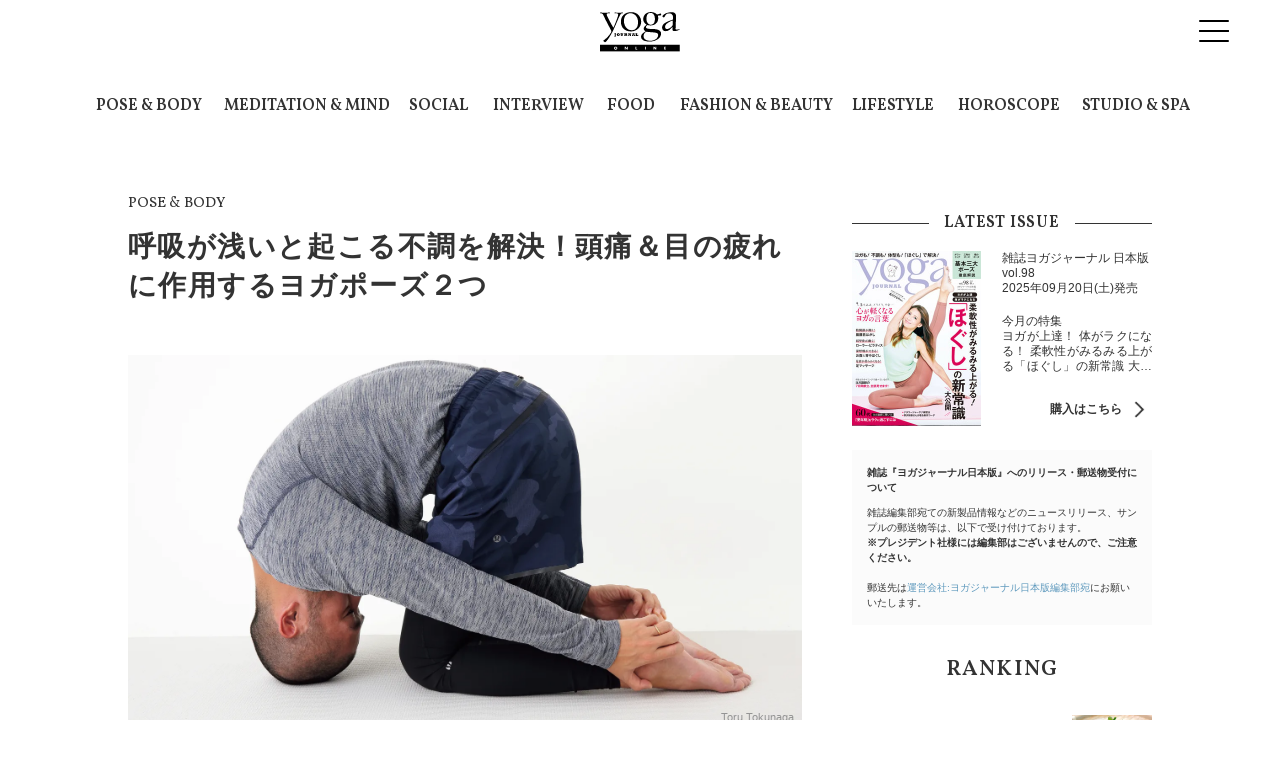

--- FILE ---
content_type: text/html; charset=UTF-8
request_url: https://yogajournal.jp/1616
body_size: 943322
content:
<!DOCTYPE html>
<html lang="ja">
<head>
    <meta charset="UTF-8">
<meta name="viewport" content="width=device-width,initial-scale=1,user-scalable=no,maximum-scale=1" />
<meta http-equiv="X-UA-Compatible" content="IE=edge">
<meta name="title" content="呼吸が浅いと起こる不調を解決！頭痛＆目の疲れに作用するヨガポーズ２つ | ヨガジャーナルオンライン" />
<meta property="og:title" content="呼吸が浅いと起こる不調を解決！頭痛＆目の疲れに作用するヨガポーズ２つ | ヨガジャーナルオンライン" />
<meta name="twitter:title" content="呼吸が浅いと起こる不調を解決！頭痛＆目の疲れに作用するヨガポーズ２つ | ヨガジャーナルオンライン" />
<meta name="description" content="PCやスマホ操作中、呼吸が浅くなっていませんか？ 頭痛や目の疲れは、浅い呼吸がクセになることで体内の酸素が不足し、血液中の酸素濃度が低下すると起こりやすくなるそう。「調息」（＝呼吸を調える）ポーズで呼吸を深めて。人気ヨガ講師の佐藤ゴウ先生がレクチャーしてくれました。" />
<meta property="og:description" content="PCやスマホ操作中、呼吸が浅くなっていませんか？ 頭痛や目の疲れは、浅い呼吸がクセになることで体内の酸素が不足し、血液中の酸素濃度が低下すると起こりやすくなるそう。「調息」（＝呼吸を調える）ポーズで呼吸を深めて。人気ヨガ講師の佐藤ゴウ先生がレクチャーしてくれました。" />
<meta name="twitter:description" content="PCやスマホ操作中、呼吸が浅くなっていませんか？ 頭痛や目の疲れは、浅い呼吸がクセになることで体内の酸素が不足し、血液中の酸素濃度が低下すると起こりやすくなるそう。「調息」（＝呼吸を調える）ポーズで呼吸を深めて。人気ヨガ講師の佐藤ゴウ先生がレクチャーしてくれました。" />
<meta property="og:url" content="https://yogajournal.jp/1616" />
<meta name="twitter:url" content="https://yogajournal.jp/1616" />
 <link rel="image_src" href="https://images.yogajournal.jp/article/11052/4661KXH4MYIo6K4T9q3X6mahHJOZWEaq7F25x50f.jpeg" />

<meta property="og:image" content="https://images.yogajournal.jp/article/11052/4661KXH4MYIo6K4T9q3X6mahHJOZWEaq7F25x50f.jpeg" />

<meta name="twitter:image" content="https://images.yogajournal.jp/article/11052/4661KXH4MYIo6K4T9q3X6mahHJOZWEaq7F25x50f.jpeg" />  <meta property="og:site_name" content="ヨガジャーナルオンライン" />  <meta property="og:locale" content="ja_JP" />  <meta name="keywords" content="ヨガ,ピラティス,ヨガスタジオ,ホットヨガ,ヨガポーズ,ダイエット" />  <meta property="og:type" content="article" />  <meta name="twitter:card" content="summary_large_image" />  <meta name="twitter:site" content="@yogajournaljp" />  <meta name="twitter:creator" content="@yogajournaljp" />  <meta property="article:published_time" content="2018-06-20T18:50:00+09:00" />  <meta property="article:author" content="ヨガジャーナル日本版編集部" />  <meta property="fb:app_id" content="149810695615552" />  <meta property="article:publisher" content="https://www.facebook.com/yogajournalonline/" />  <meta name="robots" content="index,follow,max-image-preview:large" /> <meta name="p:domain_verify" content="236ba9b574ec43a39f83dc22174235c5"/>
<title>呼吸が浅いと起こる不調を解決！頭痛＆目の疲れに作用するヨガポーズ２つ | ヨガジャーナルオンライン</title>
    
            <meta property="og:image" content="https://images.yogajournal.jp/article/11050/UkB2PkMnK6byNLBAWNHZQfVAgMOmrpgt3OeU4mOh.jpeg" />
            <meta property="og:image" content="https://images.yogajournal.jp/article/11051/Fh5rypHxQHt7TP1ZtUGZjdYS0af1ApIOZ7CjA2C3.jpeg" />
          <link rel="preload" as="style" href="https://yogajournal.jp/build/assets/style-FbzuD5EY.css" /><link rel="stylesheet" href="https://yogajournal.jp/build/assets/style-FbzuD5EY.css" /><link rel="dns-prefetch" href="https://images.yogajournal.jp/" />
<link rel="icon" href="/favicon.ico" type="image/vnd.microsoft.icon">
<link rel="shortcut icon" href="/favicon.ico" type="image/vnd.microsoft.icon">
<link rel="apple-touch-icon" sizes="152x152" href="/images/apple-touch-icon.png">
<link rel="canonical" href="https://yogajournal.jp/1616" />
<link rel="preload" as="font" href="https://fonts.googleapis.com/css?family=Vollkorn:400,400i,600,600i,700,700i" crossorigin>
  <link rel="dns-prefetch" href="https://c.amazon-adsystem.com">
  <link rel="preconnect" href="https://c.amazon-adsystem.com" crossorigin>
    <script type="text/javascript">
      window.dataLayer = window.dataLayer || [];
      var dateLayerObj = {};
      var ua = navigator.userAgent;
      if (ua.indexOf('lucra') !== -1) {
          dateLayerObj['customReferer'] = 'https://lucra.jp/';
      } else if (ua.indexOf('trill') !== -1) {
          dateLayerObj['customReferer'] = 'http://trilltrill.jp/';
      }

                dateLayerObj['isLastPage'] = 1;
                  dateLayerObj['categoryId'] = 1;
      dataLayer.push(dateLayerObj);
  </script>
<script type="application/ld+json">{"@context":"http:\/\/schema.org","@type":"BreadcrumbList","itemListElement":[{"@type":"ListItem","position":1,"item":{"@id":"https:\/\/yogajournal.jp","name":"Top","image":null}},{"@type":"ListItem","position":2,"item":{"@id":"https:\/\/yogajournal.jp\/category\/1","name":"POSE & BODY","image":null}},{"@type":"ListItem","position":3,"item":{"@id":"https:\/\/yogajournal.jp\/1616","name":"\u547c\u5438\u304c\u6d45\u3044\u3068\u8d77\u3053\u308b\u4e0d\u8abf\u3092\u89e3\u6c7a\uff01\u982d\u75db\uff06\u76ee\u306e\u75b2\u308c\u306b\u4f5c\u7528\u3059\u308b\u30e8\u30ac\u30dd\u30fc\u30ba\uff12\u3064","image":null}}]}</script>
    <script type="application/ld+json">
      {
        "@context": "http://schema.org",
        "@type": "Article",
        "mainEntityOfPage": "https://yogajournal.jp/1616",
        "headline": "呼吸が浅いと起こる不調を解決！頭痛＆目の疲れに作用するヨガポーズ２つ",
        "datePublished": "2019-02-05T21:10:00+09:00",
        "dateModified": "2023-12-19T18:46:04+09:00",
        "description": "PCやスマホ操作中、呼吸が浅くなっていませんか？ 頭痛や目の疲れは、浅い呼吸がクセになることで体内の酸素が不足し、血液中の酸素濃度が低下すると起こりやすくなるそう。「調息」（＝呼吸を調える）ポーズで呼吸を深めて。人気ヨガ講師の佐藤ゴウ先生がレクチャーしてくれました。",
        "author": {
            "@type": "Person",
            "name": "ヨガジャーナル日本版編集部"
            ,"url": "https://yogajournal.jp/author/1"        },
        "publisher": {
            "@type": "Organization",
            "name": "Yoga Journal",
            "logo": {
                "@type": "ImageObject",
                "url": "https://yogajournal.jp/build/assets/logo-BK6jtp20.svg",
                "width": 115,
                "height": 58
            }
        },
        "image": {
            "@type": "ImageObject",
            "url": " https://images.yogajournal.jp/article/11052/4661KXH4MYIo6K4T9q3X6mahHJOZWEaq7F25x50f.jpeg ",
            "height":  1600 ,
            "width":  899         }
      }
    </script>
<script type="application/ld+json">
{
  "@context": "http://schema.org",
  "@type": "Organization",
  "url": "https://yogajournal.jp",
  "logo": "https://yogajournal.jp/build/assets/logo-BK6jtp20.svg"
}
</script><script type="application/ld+json">
{
  "@context": "http://schema.org",
  "@type": "WebSite",
  "url": "https://yogajournal.jp",
  "potentialAction": {
    "@type": "SearchAction",
    "target": "https://yogajournal.jp/search/{search_term_string}",
    "query-input": "required name=search_term_string"
  }
}
</script><script type="application/ld+json">
{
  "@context": "http://schema.org",
  "@type": "Person",
  "name": "Yoga Journal Online - ヨガジャーナルオンライン",
  "url": "https://yogajournal.jp",
  "sameAs": [
    "https://www.facebook.com/yogajournalonline/",
    "https://twitter.com/yogajournaljp",
    "https://www.instagram.com/yogajournalonline/",
    "https://www.pinterest.jp/yogajournalonline/"
  ]
}
</script>
  <!-- Google Tag Manager -->
  <script>(function(w,d,s,l,i){w[l]=w[l]||[];w[l].push({'gtm.start':
  new Date().getTime(),event:'gtm.js'});var f=d.getElementsByTagName(s)[0],
  j=d.createElement(s),dl=l!='dataLayer'?'&l='+l:'';j.async=true;j.src=
  'https://www.googletagmanager.com/gtm.js?id='+i+dl+ "&gtm_auth=gc809CQ2JlcjfxL06d_jOA&gtm_preview=env-2&gtm_cookies_win=x";f.parentNode.insertBefore(j,f);
  })(window,document,'script','dataLayer',"GTM-KK65GCQ");</script>

  <!-- End Google Tag Manager -->
  
  
  <!-- Google tag (gtag.js) -->
<script async src="https://www.googletagmanager.com/gtag/js?id=G-SGZH5B7Q88">
</script>
<script>
    
    const generatePageViewId = () => {
        const length = 32;
        return btoa(String.fromCharCode(...crypto.getRandomValues(new Uint8Array(length)))).substring(0, length);
    };

    window.dataLayer = window.dataLayer || [];

    function gtag() {
        dataLayer.push(arguments);
    }
    gtag('js', new Date());

    const globalSettings = {
        page_view_id: generatePageViewId(),
    };
     
        globalSettings.category_id = 1;
    
    
    gtag('config', "G-SGZH5B7Q88", globalSettings);
</script>

  <!-- Facebook Pixel Code -->
  <script>
    !function(f,b,e,v,n,t,s){if(f.fbq)return;n=f.fbq=function(){n.callMethod?
    n.callMethod.apply(n,arguments):n.queue.push(arguments)};if(!f._fbq)f._fbq=n;
    n.push=n;n.loaded=!0;n.version='2.0';n.queue=[];t=b.createElement(e);t.async=!0;
    t.src=v;s=b.getElementsByTagName(e)[0];s.parentNode.insertBefore(t,s)}(window,
    document,'script','//connect.facebook.net/en_US/fbevents.js');

    fbq('init', '1391482421134447');
    fbq('track', "PageView");
  </script>
  <noscript><img height="1" width="1" style="display:none" src="https://www.facebook.com/tr?id=1391482421134447&ev=PageView&noscript=1"/></noscript>
  <!-- End Facebook Pixel Code -->

  <script>
    window.teads_analytics = window.teads_analytics || {};
    window.teads_analytics.analytics_tag_id = "PUB_15949";
    window.teads_analytics.share = window.teads_analytics.share || function() {
        ;
        (window.teads_analytics.shared_data = window.teads_analytics.shared_data || []).push(arguments)
    };
</script>
<script async src="https://a.teads.tv/analytics/tag.js"></script>

              <script async='async' src='https://www.googletagservices.com/tag/js/gpt.js'></script>
<script>
  var googletag = googletag || {};
  googletag.cmd = googletag.cmd || [];
</script>

<script>
  googletag.cmd.push(function() {
//    googletag.defineSlot('/29341881/yogajournal_SP_article_300x250', [[336, 280],[300,250],[1,1]], 'div-gpt-ad-1508155986984-0').addService(googletag.pubads());
    var article_id = 1616;;
    if (article_id !== '') {
      googletag.pubads().setTargeting('yogajournal_article_id', article_id);
    }
    var category_id = 1;;
    if (category_id !== '') {
      googletag.pubads().setTargeting('yoga_category_id', [category_id]);
    }

    // リファラー取得
    const referrer = document.referrer;
    // リファラーからドメイン部のみを取得
    const domain = referrer.split('/')[2];
    const currentDomain = window.location.hostname;

    if (domain && currentDomain !== domain) {
        googletag.pubads().setTargeting("referrer", domain);
    }

    googletag.pubads().enableSingleRequest();
    googletag.pubads().collapseEmptyDivs();
    googletag.enableServices();
  });
</script>
<!-- adsemseに切り替え　-->
<script async src="https://pagead2.googlesyndication.com/pagead/js/adsbygoogle.js?client=ca-pub-7536970827563530" crossorigin="anonymous"></script>

<script async src="https://gacraft.jp/publish/yogajournal.js"></script>

<script>
    document.addEventListener("DOMContentLoaded", (event) => {
        var insertDiv = document.createElement('div');
        insertDiv.className = 'craft-for-publishers-brandreach';
        var firstH2Elem = document.querySelector('#container div.wysiwyg h2'); // 先頭1件だけ持ってくる
        if (firstH2Elem) {
            firstH2Elem.parentNode.insertBefore(insertDiv, firstH2Elem.nextSibling); // insertAfter
        }
    });
</script>
      
</head>
<body class="is_bland" id="article">
<link rel="modulepreload" href="https://yogajournal.jp/build/assets/app-D4wnsaqH.js" /><link rel="modulepreload" href="https://yogajournal.jp/build/assets/jquery-BQXThELV.js" /><script type="module" src="https://yogajournal.jp/build/assets/app-D4wnsaqH.js"></script>  <!-- Google Tag Manager (noscript) -->
  <noscript><iframe src="https://www.googletagmanager.com/ns.html?id=GTM-KK65GCQ&gtm_auth=gc809CQ2JlcjfxL06d_jOA&gtm_preview=env-2&gtm_cookies_win=x"
  height="0" width="0" style="display:none;visibility:hidden"></iframe></noscript>
  <!-- End Google Tag Manager (noscript) -->

      <div id="gtm_below_body"></div>
        <div id="gtm_below_body_article"></div>
      
  <div id="container">
    <header class="header scrolled">
            <div class="header__logo">
        <a href="https://yogajournal.jp">
        <img src="https://yogajournal.jp/build/assets/logo-BK6jtp20.svg" width="115px" height="55px" alt="ヨガジャーナルオンライン">
    </a>
            </div>
    
    <div class="header__button">
        <a class="menu-trigger">
            <span></span>
            <span></span>
            <span></span>
        </a>
    </div>

    <!-- Gmanu /-->
    <nav class="headerNav">
        <div class="close__button">
            <a class="menu-trigger active">
                <span></span>
                <span></span>
                <span></span>
            </a>
        </div>

        <!-- Search/ -->
        <div class="searchform">
            <form id="searchBox" method="get" action="/search">
                <input type="search" name="keyword" size="30" placeholder="Search"> <input type="submit" value="検索" class="searchform__button">
            </form>
            <div id="gtm_before_menu"></div>
        </div>
        <!-- /Search -->

        <!-- tags/ -->
        <div class="nav_tags">
            <span class="nav_tags_ttl">人気のキーワード</span>
            <ul class="nav_tags_items">
                                    <li class="nav_tags_item"><a href="https://yogajournal.jp/tag/8" tabindex="0">インタビュー</a></li>
                                    <li class="nav_tags_item"><a href="https://yogajournal.jp/tag/11" tabindex="1">アーユルヴェーダ</a></li>
                                    <li class="nav_tags_item"><a href="https://yogajournal.jp/tag/27" tabindex="2">呼吸</a></li>
                                    <li class="nav_tags_item"><a href="https://yogajournal.jp/tag/30" tabindex="3">ストレス</a></li>
                                    <li class="nav_tags_item"><a href="https://yogajournal.jp/tag/31" tabindex="4">デトックス</a></li>
                                    <li class="nav_tags_item"><a href="https://yogajournal.jp/tag/68" tabindex="5">体幹</a></li>
                                    <li class="nav_tags_item"><a href="https://yogajournal.jp/tag/80" tabindex="6">腹筋</a></li>
                                    <li class="nav_tags_item"><a href="https://yogajournal.jp/tag/98" tabindex="7">おうちヨガ</a></li>
                                    <li class="nav_tags_item"><a href="https://yogajournal.jp/tag/108" tabindex="8">ストレッチ</a></li>
                                    <li class="nav_tags_item"><a href="https://yogajournal.jp/tag/139" tabindex="9">恋愛</a></li>
                                    <li class="nav_tags_item"><a href="https://yogajournal.jp/tag/140" tabindex="10">アンガーマネジメント</a></li>
                                    <li class="nav_tags_item"><a href="https://yogajournal.jp/tag/144" tabindex="11">アレルギー</a></li>
                                    <li class="nav_tags_item"><a href="https://yogajournal.jp/tag/177" tabindex="12">開脚</a></li>
                                    <li class="nav_tags_item"><a href="https://yogajournal.jp/tag/205" tabindex="13">むくみ</a></li>
                                    <li class="nav_tags_item"><a href="https://yogajournal.jp/tag/428" tabindex="14">お尻</a></li>
                                    <li class="nav_tags_item"><a href="https://yogajournal.jp/tag/521" tabindex="15">更年期</a></li>
                                    <li class="nav_tags_item"><a href="https://yogajournal.jp/tag/685" tabindex="16">マヤ暦</a></li>
                                    <li class="nav_tags_item"><a href="https://yogajournal.jp/tag/961" tabindex="17">初心者</a></li>
                            </ul>
        </div>
        <!-- /tags -->

        <div class="navColumns">
            <div class="navColumn">
                <div class="nav__magazine">
                    <div class="magazine_ttl">
                        <span class="magazine_new">最新号</span>
                        <img src="https://yogajournal.jp/build/assets/logo_magazine-DO_Ii1ab.svg" class="magazine_ttlimg">
                        <span class="magazine_vol">Vol.98</span>
                        <span class="magazine_date">2025年09月20日(土)発売！</span>
                        <a href="https://yogajournal.jp/magazine/latest-issue" class="magazine_arrow">購入はこちら</a>
                    </div>
                    <img src="https://asset.yjo.works/cdn-cgi/image/width=276/https://asset.yjo.works/magazine/phgg3soc9tq/cover_image.jpg" alt="ヨガジャーナル最新号" class="magazine_img">
                </div>
                <div class="instructor-banner-menu" style="text-align: center;"></div>
            </div>
            <div class="navColumn">
                <div class="navColumn__knowledge">
                    <h2>KNOWLEDGE</h2>
                    <ul>
                        <li><a href="/poses">ヨガポーズ集（おうちヨガ）</a></li>
                        <li><a href="/types">ヨガの種類</a></li>
                        <li><a href="/dictionaries">ヨガ語辞典</a></li>
                    </ul>
                </div>
                <div class="navColumn__studio">
                    <h2>YOGA STUDIO</h2>
                    <ul>
                        <li><a href="/studio">スタジオ検索</a></li>
                        <li><a href="https://my.yogajournal.jp">スタジオ管理</a></li>
                    </ul>
                </div>
            </div>
        </div>

        <div class="headerNav__OtherLink">
            <div class="navColumn__special">
                <h2>SPECIAL</h2>
                <ul>
                    <li><a href="/authors">EXECUTIVE WRITERS</a></li>
                    <li><a href="/features">HOT TOPICS</a></li>
                    <li><a href="/series">SERIES</a></li>
                    <li><a href="/ranking">RANKING</a></li>
                </ul>
            </div>
            <div class="navColumn__sns">
                <h2>FOLLOW US</h2>
                <ul class="snslink__items">
                    <li class="snslink__item snsbtn__facebook"><a href="https://www.facebook.com/yogajournalonline/" target="_blank">Facebook</a></li>
                    <li class="snslink__item snsbtn__twitter"><a href="https://twitter.com/intent/follow?screen_name=yogajournaljp" target="_blank">X（旧Twitter）</a></li>
                    <li class="snslink__item snsbtn__instagram"><a href="https://www.instagram.com/yogajournalonline/" target="_blank">instagram</a></li>
                    <li class="snslink__item snsbtn__pinterest"><a href="https://www.pinterest.jp/yogajournalonline/" target="_blank">pinterest</a></li>
                    <li class="snslink__item snsbtn__youtube"><a href="https://www.youtube.com/channel/UCA4o7Ile5s_s7f8_QbJIrsA/" target="_blank">youtube</a></li>
                    <li class="snslink__item snsbtn__line"><a href="https://line.me/R/ti/p/%40oa-yogajournaljapan" target="_blank">line</a></li>
                </ul>
            </div>
            <ul class="navColumn__footer">
                <li><a href="https://docs.google.com/forms/d/e/1FAIpQLSeoEHkNJgUcpR4Th41x5S482XkFX48TRkCk6e0z4k-8pKQITg/viewform?usp=pp_url&entry.324308208=http://yogajournal.jp/1616&entry.1229071582" target="_blank" itemprop="url">お問い合わせ</a></li>
                <li><a href="mailto:press@yogajournal.jp?subject=プレスリリースについて&body=情報解禁日の指定や画像の利用規定がある場合は、その旨をお書き添えください。%0D%0Aお送り頂いた情報の掲載を保証するものではございませんので、あらかじめご了承ください。 " itemprop="url">プレスリリースはこちら</a></li>
                <li><a href="/rule" itemprop="url">利用規約</a></li>
                <li><a href="/privacy_policy" itemprop="url">プライバシーポリシー</a></li>
                <li><a href="/company" itemprop="url">運営会社</a></li>
                <li><a href="/sitemap" itemprop="url">サイトマップ</a></li>
                <li><a href="https://forms.gle/7Bs5jWCvfFBBYGbL6" target="_blank" itemprop="url">RSS</a></li>
            </ul>
        </div>
    </nav>

            <div id="gtm_header"></div>
                    <div id="gtm_header_article"></div>
            </header>
    
    
    <nav class="category-nav" aria-label="カテゴリナビ">
  <div class="category-nav__inner">
    <ul class="category-nav__list">
              <li class="category-nav__item">
          <a href="/category/1" id="link-0" class="category-nav__link" aria-controls="panel-0" aria-expanded="false">POSE &amp; BODY</a>
        </li>
              <li class="category-nav__item">
          <a href="/category/5" id="link-1" class="category-nav__link" aria-controls="panel-1" aria-expanded="false">MEDITATION &amp; MIND</a>
        </li>
              <li class="category-nav__item">
          <a href="/category/10" id="link-2" class="category-nav__link" aria-controls="panel-2" aria-expanded="false">SOCIAL</a>
        </li>
              <li class="category-nav__item">
          <a href="/category/9" id="link-3" class="category-nav__link" aria-controls="panel-3" aria-expanded="false">INTERVIEW</a>
        </li>
              <li class="category-nav__item">
          <a href="/category/2" id="link-4" class="category-nav__link" aria-controls="panel-4" aria-expanded="false">FOOD</a>
        </li>
              <li class="category-nav__item">
          <a href="/category/3" id="link-5" class="category-nav__link" aria-controls="panel-5" aria-expanded="false">FASHION &amp; BEAUTY</a>
        </li>
              <li class="category-nav__item">
          <a href="/category/6" id="link-6" class="category-nav__link" aria-controls="panel-6" aria-expanded="false">LIFESTYLE</a>
        </li>
              <li class="category-nav__item">
          <a href="/category/8" id="link-7" class="category-nav__link" aria-controls="panel-7" aria-expanded="false">HOROSCOPE</a>
        </li>
              <li class="category-nav__item">
          <a href="/category/7" id="link-8" class="category-nav__link" aria-controls="panel-8" aria-expanded="false">STUDIO &amp; SPA</a>
        </li>
          </ul>
  </div>
</nav>


<div class="category-nav__panels">
      <section id="panel-0" class="category-nav__panel" hidden>
      <div class="category-nav__panel-inner">
        <a class="category-nav__image" href="/category/1" >
          <img src="https://images.yogajournal.jp/category/88iD5n8je9hLGchfDhapnFv5cC9xEAhgEEtQI18o.png" alt="POSE &amp; BODY" >
          <span class="category-nav__mainlink">POSE &amp; BODYの記事一覧</span>
        </a>
                  <ul class="category-nav__subcategories">
                          <li>
                                  <a href="/tag/1361">
                    ヨガ
                  </a>
                              </li>
                          <li>
                                  <a href="/tag/70">
                    解剖学
                  </a>
                              </li>
                          <li>
                                  <a href="/tag/869">
                    ボディメイク
                  </a>
                              </li>
                          <li>
                                  <a href="/tag/2814">
                    筋力強化
                  </a>
                              </li>
                          <li>
                                  <a href="/tag/88">
                    睡眠
                  </a>
                              </li>
                          <li>
                                  <a href="/tag/521">
                    更年期
                  </a>
                              </li>
                          <li>
                                  <a href="/tag/858">
                    老化
                  </a>
                              </li>
                          <li>
                                  <a href="/tag/1947">
                    がん
                  </a>
                              </li>
                          <li>
                                  <a href="/tag/4249">
                    医師解説
                  </a>
                              </li>
                      </ul>
              </div>
    </section>
      <section id="panel-1" class="category-nav__panel" hidden>
      <div class="category-nav__panel-inner">
        <a class="category-nav__image" href="/category/5" >
          <img src="https://images.yogajournal.jp/category/kPkP59PKYn198cp9UdfuTuIqPW7J6HKKw2gF4O00.png" alt="MEDITATION &amp; MIND" >
          <span class="category-nav__mainlink">MEDITATION &amp; MINDの記事一覧</span>
        </a>
                  <ul class="category-nav__subcategories">
                          <li>
                                  <a href="/tag/29">
                    マインドフルネス
                  </a>
                              </li>
                          <li>
                                  <a href="/tag/132">
                    瞑想
                  </a>
                              </li>
                          <li>
                                  <a href="/tag/33">
                    ヨガ哲学
                  </a>
                              </li>
                          <li>
                                  <a href="/tag/521">
                    更年期
                  </a>
                              </li>
                          <li>
                                  <a href="/tag/4588">
                    マインドセット
                  </a>
                              </li>
                          <li>
                                  <a href="/tag/592">
                    メンタルヘルス
                  </a>
                              </li>
                          <li>
                                  <a href="/tag/2854">
                    整理収納
                  </a>
                              </li>
                          <li>
                                  <a href="/tag/1854">
                    精神科医解説
                  </a>
                              </li>
                          <li>
                                  <a href="/tag/828">
                    臨床心理士解説
                  </a>
                              </li>
                      </ul>
              </div>
    </section>
      <section id="panel-2" class="category-nav__panel" hidden>
      <div class="category-nav__panel-inner">
        <a class="category-nav__image" href="/category/10" >
          <img src="https://images.yogajournal.jp/category/jD47qkn033ncZGiUlpolcILbe6BgBid1PNb6wcLp.png" alt="SOCIAL" >
          <span class="category-nav__mainlink">SOCIALの記事一覧</span>
        </a>
                  <ul class="category-nav__subcategories">
                          <li>
                                  <a href="/tag/1581">
                    ボディポジティブ
                  </a>
                              </li>
                          <li>
                                  <a href="/tag/1643">
                    ダイバーシティ
                  </a>
                              </li>
                          <li>
                                  <a href="/tag/1683">
                    フェミニズム
                  </a>
                              </li>
                          <li>
                                  <a href="/tag/1735">
                    生きづらさ
                  </a>
                              </li>
                          <li>
                                  <a href="/tag/2282">
                    LGBTQ
                  </a>
                              </li>
                          <li>
                                  <a href="/tag/1640">
                    セクシャルウェルネス
                  </a>
                              </li>
                          <li>
                                  <a href="/tag/4589">
                    結婚／離婚
                  </a>
                              </li>
                          <li>
                                  <a href="/tag/4590">
                    おひとり様
                  </a>
                              </li>
                          <li>
                                  <a href="/tag/1282">
                    SDGs
                  </a>
                              </li>
                      </ul>
              </div>
    </section>
      <section id="panel-3" class="category-nav__panel" hidden>
      <div class="category-nav__panel-inner">
        <a class="category-nav__image" href="/category/9" >
          <img src="https://images.yogajournal.jp/category/o0bfbjGcR3mWPGguncWAwUHChYPbO3nixEaEDcCH.png" alt="INTERVIEW" >
          <span class="category-nav__mainlink">INTERVIEWの記事一覧</span>
        </a>
                  <ul class="category-nav__subcategories">
                          <li>
                                  <a href="/tag/8">
                    インタビュー
                  </a>
                              </li>
                          <li>
                                  <a href="/tag/4197">
                    体験談
                  </a>
                              </li>
                          <li>
                                  <a href="/tag/221">
                    人生
                  </a>
                              </li>
                          <li>
                                  <a href="/feature/117">
                    HER STORY（ハー・ストーリー）｜私が変える、わたしの世界
                  </a>
                              </li>
                          <li>
                                  <a href="/feature/119">
                    病という、喪失の先に ～アスリートたちの挫折と再生の物語～
                  </a>
                              </li>
                      </ul>
              </div>
    </section>
      <section id="panel-4" class="category-nav__panel" hidden>
      <div class="category-nav__panel-inner">
        <a class="category-nav__image" href="/category/2" >
          <img src="https://images.yogajournal.jp/category/MX1xckAeTJnylbSn7flvDH9BFTCt0I8gDwMKQ1eF.png" alt="FOOD" >
          <span class="category-nav__mainlink">FOODの記事一覧</span>
        </a>
                  <ul class="category-nav__subcategories">
                          <li>
                                  <a href="/tag/4585">
                    FOODニュース
                  </a>
                              </li>
                          <li>
                                  <a href="/tag/548">
                    腸活
                  </a>
                              </li>
                          <li>
                                  <a href="/tag/2477">
                    プラントベース
                  </a>
                              </li>
                          <li>
                                  <a href="/tag/295">
                    プロテイン
                  </a>
                              </li>
                          <li>
                                  <a href="/tag/833">
                    食品ロス
                  </a>
                              </li>
                          <li>
                                  <a href="/tag/3332">
                    栄養学
                  </a>
                              </li>
                          <li>
                                  <a href="/tag/4586">
                    ヘルシーミール
                  </a>
                              </li>
                          <li>
                                  <a href="/tag/129">
                    レシピ
                  </a>
                              </li>
                          <li>
                                  <a href="/tag/3038">
                    エビデンス
                  </a>
                              </li>
                      </ul>
              </div>
    </section>
      <section id="panel-5" class="category-nav__panel" hidden>
      <div class="category-nav__panel-inner">
        <a class="category-nav__image" href="/category/3" >
          <img src="https://images.yogajournal.jp/category/rwRfuEGYS9ULqdUpj1ixo77PokgUfr7CS9JwSQZC.png" alt="FASHION &amp; BEAUTY" >
          <span class="category-nav__mainlink">FASHION &amp; BEAUTYの記事一覧</span>
        </a>
                  <ul class="category-nav__subcategories">
                          <li>
                                  <a href="/tag/4587">
                    FASHION &amp; BEAUTYニュース
                  </a>
                              </li>
                          <li>
                                  <a href="/tag/1816">
                    ファッション
                  </a>
                              </li>
                          <li>
                                  <a href="/tag/99">
                    スキンケア
                  </a>
                              </li>
                          <li>
                                  <a href="/tag/100">
                    ボディケア
                  </a>
                              </li>
                          <li>
                                  <a href="/tag/110">
                    コスメ
                  </a>
                              </li>
                          <li>
                                  <a href="/tag/180">
                    ヘアケア
                  </a>
                              </li>
                          <li>
                                  <a href="/feature/80">
                    地球とビューティ
                  </a>
                              </li>
                          <li>
                                  <a href="/feature/121">
                    噂の海外コスメ
                  </a>
                              </li>
                          <li>
                                  <a href="/feature/122">
                    ビューティ通信
                  </a>
                              </li>
                      </ul>
              </div>
    </section>
      <section id="panel-6" class="category-nav__panel" hidden>
      <div class="category-nav__panel-inner">
        <a class="category-nav__image" href="/category/6" >
          <img src="https://images.yogajournal.jp/category/VQ91vAuua3DegHTyymmllF9srQCARa9EJxhs0ecA.png" alt="LIFESTYLE" >
          <span class="category-nav__mainlink">LIFESTYLEの記事一覧</span>
        </a>
                  <ul class="category-nav__subcategories">
                          <li>
                                  <a href="/tag/2778">
                    ニュース
                  </a>
                              </li>
                          <li>
                                  <a href="/tag/155">
                    キャリア
                  </a>
                              </li>
                          <li>
                                  <a href="/tag/200">
                    セックス
                  </a>
                              </li>
                          <li>
                                  <a href="/tag/233">
                    SNS
                  </a>
                              </li>
                          <li>
                                  <a href="/tag/1596">
                    お金
                  </a>
                              </li>
                          <li>
                                  <a href="/tag/1032">
                    お悩み相談
                  </a>
                              </li>
                          <li>
                                  <a href="/tag/1773">
                    子育て
                  </a>
                              </li>
                          <li>
                                  <a href="/tag/4093">
                    学び
                  </a>
                              </li>
                          <li>
                                  <a href="/tag/2650">
                    エッセイ
                  </a>
                              </li>
                      </ul>
              </div>
    </section>
      <section id="panel-7" class="category-nav__panel" hidden>
      <div class="category-nav__panel-inner">
        <a class="category-nav__image" href="/category/8" >
          <img src="https://images.yogajournal.jp/category/WZjxj98JQhvKKYAiXJNW0QXlQ38ZbzzHjbQpWWoD.png" alt="HOROSCOPE" >
          <span class="category-nav__mainlink">HOROSCOPEの記事一覧</span>
        </a>
                  <ul class="category-nav__subcategories">
                          <li>
                                  <a href="/feature/79">
                    Sayaの星占い「マインドフルネス占星術」
                  </a>
                              </li>
                          <li>
                                  <a href="/feature/32">
                    新月満月に更新！吉野まゆ インド占星術
                  </a>
                              </li>
                          <li>
                                  <a href="/feature/34">
                    ハッピーを呼び込むマヤ暦
                  </a>
                              </li>
                      </ul>
              </div>
    </section>
      <section id="panel-8" class="category-nav__panel" hidden>
      <div class="category-nav__panel-inner">
        <a class="category-nav__image" href="/category/7" >
          <img src="https://images.yogajournal.jp/category/xsLfUvQiSMYdedXWTUH09tkFCtuOqapM71WprVBg.png" alt="STUDIO &amp; SPA" >
          <span class="category-nav__mainlink">STUDIO &amp; SPAの記事一覧</span>
        </a>
                  <ul class="category-nav__subcategories">
                          <li>
                                  <a href="/tag/4241">
                    ヨガスタジオを探す
                  </a>
                              </li>
                          <li>
                                  <a href="/tag/4242">
                    ピラティススタジオを探す
                  </a>
                              </li>
                          <li>
                                  <a href="/tag/4243">
                    パーソナルジムを探す
                  </a>
                              </li>
                          <li>
                                  <a href="/tag/4244">
                    マッサージ・整体を探す
                  </a>
                              </li>
                      </ul>
              </div>
    </section>
  </div>


    
<div class="l-contents">
<article class="l-main">

  <div class="postTag">
      <span class="postTag__text">POSE &amp; BODY</span>
  </div>

  <h1>呼吸が浅いと起こる不調を解決！頭痛＆目の疲れに作用するヨガポーズ２つ</h1>

  
    <figure class="image_main">
      <img loading="lazy" src="https://images.yogajournal.jp/article/11052/4661KXH4MYIo6K4T9q3X6mahHJOZWEaq7F25x50f.jpeg"
           alt="呼吸が浅いと起こる不調を解決！頭痛＆目の疲れに作用するヨガポーズ２つ"
            width="1600" height="899" >
      <figcaption> Toru Tokunaga </figcaption>
  </figure>

  <div class="headInfo">
                  <a href="/author/1">
              <div class="headInfo__thumbnail">
                <img src=
                                      "https://images.yogajournal.jp/writer/jXaBBSu3wAP1DpQZn0I3TItr7jSJS9e4vpGNu4Qd.png"
                                    alt="ヨガジャーナルオンライン編集部ロゴ"
                  width="30" height="30"
                  >
              </div>
              <span class="headInfo__writer">ヨガジャーナル日本版編集部</span>
            </a>
          <span class="headInfo__date">2018-06-20</span>
  </div>

     <div id="gtm_below_article_writer"></div>
  
    <p class="intro">
    PCやスマホ操作中、呼吸が浅くなっていませんか？ 頭痛や目の疲れは、浅い呼吸がクセになることで体内の酸素が不足し、血液中の酸素濃度が低下すると起こりやすくなるそう。「調息」（＝呼吸を調える）ポーズで呼吸を深めて。人気ヨガ講師の佐藤ゴウ先生がレクチャーしてくれました。
  </p>
  
  
      <div class="recommended_articles_h">
      <span>あわせて読みたい</span>
      <p><a data-group="article_click" data-type="article_upper_top" href="/29833">更年期で自己免疫疾患が増える？関節痛・乾燥・倦怠感の意外な原因とは｜医師が解説</a></p>
    </div>
  
            <div class="admarking_label">
  <div class="admarking"><span>広告</span></div>
  <div id="gtm_below_article_intro" style="min-height:320px; margin: 16px auto 0px; text-align: center">
    <!-- yogajournal_SP_article_300x250_1st -->
    <ins class="adsbygoogle" style="display:block"
      data-ad-client="ca-pub-7536970827563530"
      data-ad-slot="1634676214"
      data-ad-format="auto"
      data-full-width-responsive="true"
      id="adsense-article-first"></ins>
    <script>
      (adsbygoogle = window.adsbygoogle || []).push({});
    </script>
    <div id="fallback-affiliate-article-first" style="display:none; text-align:center;"></div>
  </div>
  <div class="admarking_line"></div>
</div>
      
  <div class="wysiwyg">
  <h2>浅い呼吸グセによる頭痛・目の疲れは酸素を取り込むポーズで解決！</h2>

<h3>その１：ウサギのポーズで、首～肩甲骨をゆるめて肺を司る神経を活性化</h3>

<p>首や肩甲骨まわりには、肺機能を司る神経が集中。そこを伸ばすポーズで頸椎の骨の間の詰まりや、肩甲骨まわりのこりを解消すると神経が活性化。呼吸がスムーズに。</p>

<figure class="image"><img alt="あ" src="https://images.yogajournal.jp/article/11050/UkB2PkMnK6byNLBAWNHZQfVAgMOmrpgt3OeU4mOh.jpeg" loading="lazy" width="1600" height="1067"><figcaption>Photo by Toru Tokunaga</figcaption></figure><p><b>HOW TO</b></p>

<p><a href="https://yogajournal.jp/pose/119">正座</a>になり、上半身を前に倒す。あごを引いて額を床につけ、両手を顔の横につく。お尻をゆっくり持ち上げ、床に頭頂をつける。両手でかかとをつかみ、５呼吸キープ。</p>

<h3>その２：ライオンのポーズで、息を吐ききり深く吸える状態に</h3>

<p>お腹の底から息を吐ききることで、次に深く吸えるようになり、酸素を十分に取り込むことができます。呼吸を浅くするストレスも、一緒に吐き出すイメージで行って。</p>

<figure class="image"><img alt="A" src="https://images.yogajournal.jp/article/11051/Fh5rypHxQHt7TP1ZtUGZjdYS0af1ApIOZ7CjA2C3.jpeg" loading="lazy" width="1600" height="1200"><figcaption>Photo by Toru Tokunaga</figcaption></figure><p><b>HOW TO</b></p>

<p><a href="https://yogajournal.jp/pose/119">正座</a>になり、両手を膝におく。腰を軽く反らし、胸を上げて軽く息を吸う。目線を上に向け、思いきり舌を出して、お腹から一気に息を吐ききる。これを２回繰り返す。</p>

<p>教えてくれたのは...<b>佐藤ゴウ先生</b></p>

<p>IHTA理事、ヨガティーチャー。YMCにて各クラスを担当、近年は男性にヨガを広めようと、様々なイベントで「男ヨガ」を開催。他にもヨガ哲学を伝え、心身の繊細な感覚を見つめる「感じるヨガ」を展開している。</p>

                <p class="article-annotation">※表示価格は記事執筆時点の価格です。現在の価格については各サイトでご確認ください。</p>
        </div>

<div id="ga4_finished_reading"></div>

  
  
  
      
      
        
        
          
            
              
            
            
              
                
              
            
          
        
        
      
  
  

            <div class="admarking_label">
  <div class="admarking"><span>広告</span></div>
  <div id="gtm_above_article_pager" style="min-height:320px; margin: 16px auto 0px; text-align: center">
    <!-- yogajournal_SP_article_300x250 -->
    <ins class="adsbygoogle" style="display:block"
      data-ad-client="ca-pub-7536970827563530"
      data-ad-slot="4721435176"
      data-ad-format="auto"
      data-full-width-responsive="true"
      id="adsense-article-second"></ins>
    <script>
      (adsbygoogle = window.adsbygoogle || []).push({});
    </script>
    <div id="fallback-affiliate-article-second" style="display:none; text-align:center;"></div>
  </div>
  <div class="admarking_line"></div>
</div>
      
  
  
  <div class="author"><p>
    Photos by Toru Tokunaga<br />
Text by Minako Noguchi<br />
yoga Journal日本版Vol.57掲載
  </p></div>

  <ul class="tagList">
        <li><a href="/tag/27">呼吸</a></li>
        <li><a href="/tag/265">佐藤ゴウ</a></li>
        <li><a href="/tag/302">頭痛</a></li>
        <li><a href="/tag/426">眼精疲労</a></li>
      </ul>

  <div id="gtm_below_article_writer_box"></div>

  
  <!-- snsShare/ -->
  <ul class="snsShare__items">
    <li class="snsShare__item">SHARE:</li>
    <li class="snsShare__item snsShare__facebook"><a class="snsShare__link__facebook" href="http://www.facebook.com/share.php?u=https%3A%2F%2Fyogajournal.jp%2F1616" onclick="window.open(this.href, 'FBwindow', 'width=650, height=450, menubar=no, toolbar=no, scrollbars=yes'); return false;">Facebook</a></li>
    <li class="snsShare__item snsShare__twitter"><a class="snsShare__link__twitter" href="http://twitter.com/intent/tweet?url=https%3A%2F%2Fyogajournal.jp%2F1616&text=%E5%91%BC%E5%90%B8%E3%81%8C%E6%B5%85%E3%81%84%E3%81%A8%E8%B5%B7%E3%81%93%E3%82%8B%E4%B8%8D%E8%AA%BF%E3%82%92%E8%A7%A3%E6%B1%BA%EF%BC%81%E9%A0%AD%E7%97%9B%EF%BC%86%E7%9B%AE%E3%81%AE%E7%96%B2%E3%82%8C%E3%81%AB%E4%BD%9C%E7%94%A8%E3%81%99%E3%82%8B%E3%83%A8%E3%82%AC%E3%83%9D%E3%83%BC%E3%82%BA%EF%BC%92%E3%81%A4&hashtags=ヨガジャーナル" target="_blank">X（旧twitter）</a></li>
    <li class="snsShare__item snsShare__line"><a class="snsShare__link__line" href="http://line.me/R/msg/text/?%E5%91%BC%E5%90%B8%E3%81%8C%E6%B5%85%E3%81%84%E3%81%A8%E8%B5%B7%E3%81%93%E3%82%8B%E4%B8%8D%E8%AA%BF%E3%82%92%E8%A7%A3%E6%B1%BA%EF%BC%81%E9%A0%AD%E7%97%9B%EF%BC%86%E7%9B%AE%E3%81%AE%E7%96%B2%E3%82%8C%E3%81%AB%E4%BD%9C%E7%94%A8%E3%81%99%E3%82%8B%E3%83%A8%E3%82%AC%E3%83%9D%E3%83%BC%E3%82%BA%EF%BC%92%E3%81%A4https%3A%2F%2Fyogajournal.jp%2F1616">LINE</a></li>
    <li class="snsShare__item snsShare__pinterest"><a class="snsShare__link__pinterest" data-pin-do="buttonPin" data-pin-count="above" data-pin-custom="true" data-pin-lang="ja" data-pin-save="false" href="https://jp.pinterest.com/pin/create/button/?url=https%3A%2F%2Fyogajournal.jp%2F1616&media=https://images.yogajournal.jp/article/11052/4661KXH4MYIo6K4T9q3X6mahHJOZWEaq7F25x50f.jpeg&description=%E5%91%BC%E5%90%B8%E3%81%8C%E6%B5%85%E3%81%84%E3%81%A8%E8%B5%B7%E3%81%93%E3%82%8B%E4%B8%8D%E8%AA%BF%E3%82%92%E8%A7%A3%E6%B1%BA%EF%BC%81%E9%A0%AD%E7%97%9B%EF%BC%86%E7%9B%AE%E3%81%AE%E7%96%B2%E3%82%8C%E3%81%AB%E4%BD%9C%E7%94%A8%E3%81%99%E3%82%8B%E3%83%A8%E3%82%AC%E3%83%9D%E3%83%BC%E3%82%BA%EF%BC%92%E3%81%A4">Pinterest</a></li>
    <li class="snsShare__item snsShare__note"><a class="snsShare__link__note" href="https://note.com/intent/post?url=https%3A%2F%2Fyogajournal.jp%2F1616&hashtags=yogajournal" target="_blank" rel="noopener">noteで書く</a></li>
  </ul>
  <!-- /snsShare -->
  <div id="gtm_below_sns_share_items" style="min-height:42.95px;"></div>
      
    <div class="uniquest-widget" data-id="0br0dkNo" style="display:none"></div>
    <script async src="https://adjs.ust-ad.com/scripts/w.js?id=HqiSx_Dq" id="uniquest"></script>

    
    <div class="OUTBRAIN" data-src="DROP_PERMALINK_HERE" data-widget-id="AR_1"></div>

    <!-- RELATED関連記事/ -->
    <div class="additionalBox">
      <h2 class="additionalBox__head">RELATED<span>関連記事</span></h2>
                <div id="gtm_below_article_relation_head"></div>
            <ul class="relatedBox__items">
                    <li class="relatedBox__item">
              <a href="https://yogajournal.jp/473" class="relatedArticleLinkClick">
                  <div class="relatedBox__img"><img loading="lazy" alt="首コリ頭痛を和らげるマッサージ｜刺激すべきポイントを解説" src="https://images.yogajournal.jp/article/2891/ZnA5PgilHEg5Z5z2xUzBE7EaRMXRWnmiCvz7D9Hb.jpeg"></div>
                  <div class="relatedBox__titleWrap">
                      <p class="relatedBox__title">首コリ頭痛を和らげるマッサージ｜刺激すべきポイントを解説</p>
                      <p class="relatedBox__article">スマホを長時間見た日、あるいはPCの前にへばりついて、一日中前かがみ姿勢で過ごした日。そんな日に決まって頭痛になる人はいないだろうか？　その頭痛は、首のコリや肩のコリが原因かも。首コリ・肩コリから来る頭痛を和らげる方法を紹介する。</p>
                  </div>
              </a>
          </li>
                    <li class="relatedBox__item">
              <a href="https://yogajournal.jp/760" class="relatedArticleLinkClick">
                  <div class="relatedBox__img"><img loading="lazy" alt="お風呂に入る体力がない…疲労が限界に達した夜におすすめのリラックス方法って？" src="https://images.yogajournal.jp/article/4961/VeUt6FU99yZAuaTBCA06dVXMkmIfcz9MxlMCB908.jpeg"></div>
                  <div class="relatedBox__titleWrap">
                      <p class="relatedBox__title">お風呂に入る体力がない…疲労が限界に達した夜におすすめのリラックス方法って？</p>
                      <p class="relatedBox__article">1日中働いて心も体もクタクタ…でもなぜか、興奮して寝つけないなんてこと、ありませんか？　そんな日は天然ハーブの香りに癒されて眠りにつくのが正解！　けど「疲れすぎて正直お風呂に入る体力がない…」そんな日にもおすすめのリラックス方法をご紹介します。</p>
                  </div>
              </a>
          </li>
                    <li class="relatedBox__item">
              <a href="https://yogajournal.jp/969" class="relatedArticleLinkClick">
                  <div class="relatedBox__img"><img loading="lazy" alt="目の疲れには椅子と毛布とストレッチ。3分間のリラックス方法" src="https://images.yogajournal.jp/article/6063/a99gwVqXXThYgJHJSOG7W02nKcK3OZQUOzhw522H.jpeg"></div>
                  <div class="relatedBox__titleWrap">
                      <p class="relatedBox__title">目の疲れには椅子と毛布とストレッチ。3分間のリラックス方法</p>
                      <p class="relatedBox__article">PC作業に没頭した日。あるいは、スマホとにらめっこだった日。目からくる頭痛に苦しむことはありませんか？　椅子を使ってできるリラックスポーズをご紹介。リストラティブヨガを指導するリザ・ロウィッツ先生に教えていただきました。</p>
                  </div>
              </a>
          </li>
                    <li class="relatedBox__item">
              <a href="https://yogajournal.jp/1442" class="relatedArticleLinkClick">
                  <div class="relatedBox__img"><img loading="lazy" alt="世界で注目の的「大麻クリーム」って？ヨギが試してみた" src="https://images.yogajournal.jp/article/9819/bcakKuL71e80mK0Yn04z6CdJrEedGCv8Qu6dVDEB.jpeg"></div>
                  <div class="relatedBox__titleWrap">
                      <p class="relatedBox__title">世界で注目の的「大麻クリーム」って？ヨギが試してみた</p>
                      <p class="relatedBox__article">ヨガのクラスで、あるいは自分でプラクティスに取り組んでいるとき、なかなか治らない痛みに悩まされてはいないだろうか？いまセレブを筆頭に話題となっている、麻に含まれていることが発見された“新しい成分”が、役に立つかもしれない。</p>
                  </div>
              </a>
          </li>
                    <li class="relatedBox__item">
              <a href="https://yogajournal.jp/4" class="relatedArticleLinkClick">
                  <div class="relatedBox__img"><img loading="lazy" alt="ヨガの権威たちが実践するストレスから解放される7つの方法" src="https://images.yogajournal.jp/article/318/Aj6iDnZMTUk2fEwEXQE0VhZopMBQs5yKclciY8kk.jpeg"></div>
                  <div class="relatedBox__titleWrap">
                      <p class="relatedBox__title">ヨガの権威たちが実践するストレスから解放される7つの方法</p>
                      <p class="relatedBox__article">私たちの生活は、ストレスにまみれている。街の騒音も、毎日の通勤や仕事、ストレスを感じる要因は、そこかしこにあふれている。そんな毎日を過ごしていると、ヨガの練習も先延ばしにして、気づけば数日経っていたなんてこともあるのでは。
SNSをチェックしたり、テレビを流し見しているちょっとした空き時間。そんなわずかな時間でもできる、心を安らげるヒーリングタイムに変えるコツを、アメリカのヨギたちに聞いた。</p>
                  </div>
              </a>
          </li>
                </ul>
                <div id="gtm_below_article_relation_footer"></div>
        </div>
  
    <div class="instructor-banner-article" style="text-align: center;"></div>

  <!-- /RELATED関連記事 -->
      <div id="gtm_below_article_snslink"></div>
    <div class="OUTBRAIN" data-src="DROP_PERMALINK_HERE" data-widget-id="AR_2"></div>
  
    <div class="additionalBox">
    <h2 class="additionalBox__head">Gallery<span>この記事の画像/動画一覧</span></h2>
    <div class="photoPanelBox__items">
            <div class="photoPanelBox__item ">
                <a href="/media/1616?mediaNo=11050" ><img loading="lazy" alt="あ" src="https://images.yogajournal.jp/resize/152x152/article/11050/UkB2PkMnK6byNLBAWNHZQfVAgMOmrpgt3OeU4mOh.jpeg" /></a>
      </div>
            <div class="photoPanelBox__item ">
                <a href="/media/1616?mediaNo=11051" ><img loading="lazy" alt="A" src="https://images.yogajournal.jp/resize/152x152/article/11051/Fh5rypHxQHt7TP1ZtUGZjdYS0af1ApIOZ7CjA2C3.jpeg" /></a>
      </div>
          </div>
  </div>
  
  <nav class="accessoryLine-top">
    <ul class="breadcrumbNav">
        
                            <li>
                  <a href="https://yogajournal.jp"><span>Top</span></a>
                </li>
            
        
                            <li>
                  <a href="https://yogajournal.jp/category/1"><span>POSE &amp; BODY</span></a>
                </li>
            
        
                            <li><span>呼吸が浅いと起こる不調を解決！頭痛＆目の疲れに作用するヨガポーズ２つ</span></li>
            
            </ul>
    </nav>




      <div id="gtm_below_article_breadcrumbs"></div>
    </article><!-- /article -->

<aside class="l-side  u-pt60px ">

        <h2 class="has-middleLine">LATEST ISSUE</h2>
      <div class="noticeItem">
        <div class="noticeItem__img">
          <img alt="最新刊" src="https://asset.yjo.works/cdn-cgi/image/width=258/https://asset.yjo.works/magazine/phgg3soc9tq/cover_image.jpg" />
        </div>
        <div class="noticeItem__box">
          <dl class="noticeItem__text">
            <dt>雑誌ヨガジャーナル 日本版</dt>
            <dd>vol.98<br />2025年09月20日(土)発売<br /></dd>
            <dt>今月の特集</dt>
            <dd>ヨガが上達！ 体がラクになる！ 柔軟性がみるみる上がる「ほぐし」の新常識 大公開</dd>
          </dl>
          <div class="noticeItem__button">
            <a
              class="type-arrow-R"
              href="https://yogajournal.jp/magazine/latest-issue"
              >購入はこちら</a
            >
          </div>
        </div>
      </div>

      <!-- attention NOTE -->
      <div class="attention_note is_side">
          <span class="attention_ttl">雑誌『ヨガジャーナル日本版』へのリリース・郵送物受付について</span>
          <p class="attention_txt">雑誌編集部宛ての新製品情報などのニュースリリース、サンプルの郵送物等は、以下で受け付けております。<span>※プレジデント社様には編集部はございませんので、ご注意ください。</span></p>
          <span>郵送先は<a href="/company">運営会社:ヨガジャーナル日本版編集部宛</a>にお願いいたします。</span>
      </div>
      <!-- /attention NOTE -->
  
  <!-- RANKING/ -->
      <div id="rankingSide">
        <h2 class="is-Vollkorn">RANKING</h2>
        <ul class="rankingSide__items">
                      <li class="rankingSide__item">
                <a href="/29771" class="rankingArticleLinkClick" data-ranking="1">
                    <div  class="rankingSide__txtwrap">
                        <p class="rankingSide__title">朝わかめを食べるだけ！みるみる痩せ腸に変わる「わかめ」の食べ方｜管理栄養士が解説</p>
                    </div>
                    <div class="rankingSide__img"><img alt="朝わかめを食べるだけ！みるみる痩せ腸に変わる「わかめ」の食べ方｜管理栄養士が解説" src="https://images.yogajournal.jp/article/278214/8C2w82zD2f5r584Myny1ZnC9ZUf2oEJRY4jPiwHb.jpg" width="300px" height="300px"></div>
                </a>
                <span class="rankingSide__no1">1</span>
                            </li>
                      <li class="rankingSide__item">
                <a href="/28815" class="rankingArticleLinkClick" data-ranking="2">
                    <div  class="rankingSide__txtwrap">
                        <p class="rankingSide__title">ガチガチに硬くなった肩甲骨がふわふわに！肩こりや姿勢の崩れもリセット「誰でもできる肩甲骨ほぐし」</p>
                    </div>
                    <div class="rankingSide__img"><img alt="ガチガチに硬くなった肩甲骨がふわふわに！肩こりや姿勢の崩れもリセット「誰でもできる肩甲骨ほぐし」" src="https://images.yogajournal.jp/article/273709/IQcS38RAYDmkvPmmScz6foNkm3Bk7ZnFqU09w8y1.jpg" width="300px" height="300px"></div>
                </a>
                <span class="rankingSide__no1">2</span>
                            </li>
                      <li class="rankingSide__item">
                <a href="/29872" class="rankingArticleLinkClick" data-ranking="3">
                    <div  class="rankingSide__txtwrap">
                        <p class="rankingSide__title">血糖値の急上昇を防ぐ！朝、トーストと組み合わせると良い食材とは？管理栄養士が解説</p>
                    </div>
                    <div class="rankingSide__img"><img alt="血糖値の急上昇を防ぐ！朝、トーストと組み合わせると良い食材とは？管理栄養士が解説" src="https://images.yogajournal.jp/article/279072/8bucWzEXfQKQuxujHDrTeKDWUK3v6LHGC6tJNLUo.jpg" width="300px" height="300px"></div>
                </a>
                <span class="rankingSide__no1">3</span>
                            </li>
                      <li class="rankingSide__item">
                <a href="/29759" class="rankingArticleLinkClick" data-ranking="4">
                    <div  class="rankingSide__txtwrap">
                        <p class="rankingSide__title">【ルイボスティーで乳がん抑制の可能性】南ア研究が女性ホルモン”エストロゲン”作用のブロック効果を示唆</p>
                    </div>
                    <div class="rankingSide__img"><img alt="【ルイボスティーで乳がん抑制の可能性】南ア研究が女性ホルモン”エストロゲン”作用のブロック効果を示唆" src="https://images.yogajournal.jp/article/278849/rjAMx01ldY038iUnsXtT5wNiLRCL9sCVAxFFGR5S.jpg" width="300px" height="300px"></div>
                </a>
                <span class="rankingSide__no1">4</span>
                            </li>
                      <li class="rankingSide__item">
                <a href="/29728" class="rankingArticleLinkClick" data-ranking="5">
                    <div  class="rankingSide__txtwrap">
                        <p class="rankingSide__title">【寝室の光で心筋梗塞リスク42％増】女性や若年層は特に影響があることを研究結果が示唆</p>
                    </div>
                    <div class="rankingSide__img"><img alt="【寝室の光で心筋梗塞リスク42％増】女性や若年層は特に影響があることを研究結果が示唆" src="https://images.yogajournal.jp/article/278955/k2cVLfQV6EuYx6QOEz1M3jB7IGc5c8K1vmf3k0Bz.jpg" width="300px" height="300px"></div>
                </a>
                <span class="rankingSide__no1">5</span>
                            </li>
                  </ul>
    </div>
    <!-- /RANKING -->

   
    <div class="OUTBRAIN" data-src="DROP_PERMALINK_HERE" data-widget-id="AR_3"></div>
  
  <!-- snsFollow/ -->
  <div class="additionalBox">
    <h2 class="is-Vollkorn">FOLLOW US</h2>
    <ul class="snslink__items">
      <li class="snslink__item snsbtn__facebook"><a href="https://www.facebook.com/yogajournalonline/" target="_blank">Facebook</a></li>
      <li class="snslink__item snsbtn__twitter"><a href="https://twitter.com/intent/follow?screen_name=yogajournaljp" target="_blank">X（旧twitter）</a></li>
      <li class="snslink__item snsbtn__instagram"><a href="https://www.instagram.com/yogajournalonline/" target="_blank">instagram</a></li>
      <li class="snslink__item snsbtn__pinterest"><a href="https://www.pinterest.jp/yogajournalonline/" target="_blank">pinterest</a></li>
      <li class="snslink__item snsbtn__youtube"><a href="https://www.youtube.com/channel/UCA4o7Ile5s_s7f8_QbJIrsA/" target="_blank">Youtube</a></li>
      <li class="snslink__item snsbtn__line"><a href="https://line.me/R/ti/p/%40oa-yogajournaljapan" target="_blank">line</a></li>
    </ul>
  </div>
  <!-- /snsFolow -->

      <div class="bannerAD" id="div-gpt-ad-1508126949552-0" style="text-align: center;"></div>
  </aside>


</div><!-- /l-contents -->
          <div id="gtm_above_footer"></div>
            <div id="gtm_above_footer_article"></div>
              <footer>
            <div id="gtm_header"></div>
                    <div id="gtm_header_article"></div>
            
    <div class="footer_wrap">
        <div class="footer__logo">
            <a href="https://yogajournal.jp">
                <img src="https://yogajournal.jp/build/assets/logo_footer-BOO3ZBCf.svg" alt="yoga joumal">
            </a>
        </div>
        <div class="footer__items">
            <!-- /FOLLOW US -->
            <div class="snslink_follow">FOLLOW US</div>
            <!-- FOLLOW US/ -->
            <ul class="snslink__items">
                <li class="snslink__item snsbtn__facebook"><a href="https://www.facebook.com/yogajournalonline/" target="_blank">Facebook</a></li>
                <li class="snslink__item snsbtn__twitter"><a href="https://twitter.com/intent/follow?screen_name=yogajournaljp" target="_blank">X（旧Twitter）</a></li>
                <li class="snslink__item snsbtn__instagram"><a href="https://www.instagram.com/yogajournalonline/" target="_blank">instagram</a></li>
                <li class="snslink__item snsbtn__pinterest"><a href="https://www.pinterest.jp/yogajournalonline/" target="_blank">pinterest</a></li>
                <li class="snslink__item snsbtn__youtube"><a href="https://www.youtube.com/channel/UCA4o7Ile5s_s7f8_QbJIrsA/" target="_blank">youtube</a></li>
                <li class="snslink__item snsbtn__line"><a href="https://line.me/R/ti/p/%40oa-yogajournaljapan" target="_blank">line</a></li>
            </ul>
            <!-- category -->
            <ul class="footer_category__items">
                                    <li class="footer_category__item"><a href="/category/1">POSE &amp; BODY</a></li>
                                    <li class="footer_category__item"><a href="/category/5">MEDITATION &amp; MIND</a></li>
                                    <li class="footer_category__item"><a href="/category/10">SOCIAL</a></li>
                                    <li class="footer_category__item"><a href="/category/9">INTERVIEW</a></li>
                                    <li class="footer_category__item"><a href="/category/2">FOOD</a></li>
                                    <li class="footer_category__item"><a href="/category/3">FASHION &amp; BEAUTY</a></li>
                                    <li class="footer_category__item"><a href="/category/6">LIFESTYLE</a></li>
                                    <li class="footer_category__item"><a href="/category/8">HOROSCOPE</a></li>
                                    <li class="footer_category__item"><a href="/category/7">STUDIO &amp; SPA</a></li>
                            </ul>
        </div>
        <div class="footer__magazine">
            <div class="magazine_ttl">
                <span class="magazine_new">最新号</span>
                <img src="https://yogajournal.jp/build/assets/logo_magazine-DO_Ii1ab.svg" class="magazine_ttlimg">
                <span class="magazine_vol">Vol.98</span>
                <span class="magazine_date">2025年09月20日(土)発売！</span>
                <a href="https://yogajournal.jp/magazine/latest-issue" class="magazine_arrow">購入はこちら</a>
            </div>
            <img src="https://asset.yjo.works/cdn-cgi/image/width=276/https://asset.yjo.works/magazine/phgg3soc9tq/cover_image.jpg" alt="ヨガジャーナル最新号" class="magazine_img">
        </div>
    </div>

    <!-- attention NOTE -->
    <div class="attention_note is_footer">
        <span class="attention_ttl">雑誌『ヨガジャーナル日本版』へのリリース・郵送物受付について</span>
        <p class="attention_txt">雑誌編集部宛ての新製品情報などのニュースリリース、サンプルの郵送物等は、以下で受け付けております。<span>※プレジデント社様には編集部はございませんので、ご注意ください。</span></p>
        <dl>
            <dt class="attention_ttl">郵送物の宛先</dt>
            <dd>〒163-0808 東京都新宿区西新宿2-4-1　新宿ＮＳビル8階 株式会社インタースペース ヨガジャーナル日本版編集部</dd>
            <dd>メールニュース等の宛先：support@yogajournaljapan.jp</dd>
        </dl>
    </div>
    <!-- /attention NOTE -->

    <nav>
        <ul class="footerNav">
            <li><a href="https://docs.google.com/forms/d/e/1FAIpQLSeoEHkNJgUcpR4Th41x5S482XkFX48TRkCk6e0z4k-8pKQITg/viewform?usp=pp_url&entry.324308208=http://yogajournal.jp/1616&entry.1229071582" target="_blank" itemprop="url">お問い合わせ</a></li>
            <li><a href="mailto:press@yogajournal.jp?subject=プレスリリースについて&body=情報解禁日の指定や画像の利用規定がある場合は、その旨をお書き添えください。%0D%0Aお送り頂いた情報の掲載を保証するものではございませんので、あらかじめご了承ください。 " itemprop="url">プレスリリースはこちら</a></li>
            <li><a href="/rule" itemprop="url">利用規約</a></li>
            <li><a href="/privacy_policy" itemprop="url">プライバシーポリシー</a></li>
            <li><a href="/company" itemprop="url">運営会社</a></li>
            <li><a href="/sitemap" itemprop="url">サイトマップ</a></li>
            <li><a href="/dictionaries" itemprop="url">ヨガ語辞典</a></li>
        </ul>
    </nav>
    <div class="copyright">
        <p>&copy; 2024 Interspace Co., Ltd.</p>
    </div>
</footer>
  </div>
            <div id="gtm_below_container_article"></div>
          
        <link rel="modulepreload" href="https://yogajournal.jp/build/assets/smooth-scroll-cEntjh9a.js" /><link rel="modulepreload" href="https://yogajournal.jp/build/assets/front-CZ3nikkm.js" /><script type="module" src="https://yogajournal.jp/build/assets/smooth-scroll-cEntjh9a.js"></script><script type="module" src="https://yogajournal.jp/build/assets/front-CZ3nikkm.js"></script>        <link rel="modulepreload" href="https://yogajournal.jp/build/assets/index-wSp3qQNi.js" /><script type="module" src="https://yogajournal.jp/build/assets/index-wSp3qQNi.js"></script>        <script charset="UTF-8">
        window.onload = function() {
            const spinner = document.getElementById('loading');
            // Add .loaded to .loading
            spinner.classList.add('loaded');
        };

        // ローディングの要素取得
        const loadingItem = document.querySelectorAll("[data-js=loading]");
        // loading非表示クラスを追加
        const hideLoading = (list, className) => {
            list.forEach((element) => {
                element.classList.add(className);
            });
        };
        window.onload = () => {
            hideLoading(loadingItem, "loading--hidden");
        };

        function main() {
            // .OUTBRAIN の data-widget-idが MB_1, AR_1, MB_2, AR_2, AR_3の要素をレンダリングする YOGAJOURNAL-1552
            const lgyOutbrain = document.createElement("script");
            lgyOutbrain.type = "text/javascript";
            lgyOutbrain.async = true;
            lgyOutbrain.src = "//widgets.outbrain.com/outbrain.js";
            const lgyOutbrain0 = document.getElementsByTagName("script")[0];
            lgyOutbrain0.parentNode.insertBefore(lgyOutbrain, lgyOutbrain0);
        }

        // 遅延読込み
        var lazyLoad = false;

        function onLazyLoad() {
            if (lazyLoad === false) {
                // 複数呼び出し回避 + イベント解除
                lazyLoad = true;
                window.removeEventListener('scroll', onLazyLoad);
                window.removeEventListener('mousemove', onLazyLoad);
                window.removeEventListener('mousedown', onLazyLoad);
                window.removeEventListener('touchstart', onLazyLoad);
                window.removeEventListener('keydown', onLazyLoad);

                main();
            }
        }
        window.addEventListener('scroll', onLazyLoad);
        window.addEventListener('mousemove', onLazyLoad);
        window.addEventListener('mousedown', onLazyLoad);
        window.addEventListener('touchstart', onLazyLoad);
        window.addEventListener('keydown', onLazyLoad);
        window.addEventListener('load', function() {
            // ドキュメント途中（更新時 or ページ内リンク）
            if (window.pageYOffset) {
                onLazyLoad();
            }
        });

        const setGa4Click = function() {
            const elemets = document.getElementsByTagName('a');
            for (const elemet of elemets) {
                const url = elemet.href;
                const reg = new RegExp("^(https?:)?\/\/"+document.domain);
                let outboundParam = "true";

                if (url.match(reg) || url.charAt(0) === "/") {
                    outboundParam = "false";
                }

                // メニュークリックは別で対応する
                const className = elemet.getAttribute("class");
                if (className && className.indexOf('menu-trigger') > -1) {
                    continue;
                }

                // イベント設置済みの要素はスルー
                if (elemet.dataset.ga4EventSet) {
                    continue;
                }
                // イベント設置済みを記録
                elemet.dataset.ga4EventSet = true;
                elemet.addEventListener('click', (event) => {
                    const targetElement = event.currentTarget;
                    const {id, href, innerText, dataset, className} = targetElement;
                    const uri = new URL(href);

                    const params = {
                        link_classes: className,
                        link_domain: uri.hostname,
                        link_id: id,
                        link_url: href,
                        link_text: innerText,
                        group: dataset.group, // グループ名
                        type: dataset.type, // タイプ名
                        outbound: outboundParam, //サイト外リンクかどうか
                    }

                    gtag('event', 'click', params);
                });
            }
        }

        window.addEventListener('load', () => {
            setGa4Click();

            
            let sendReadingEvent = false;
            const target = document.querySelector("#ga4_finished_reading"); //要素を取得
            const observer = new IntersectionObserver(function (entry) {
                entry.forEach(function (item) {
                    if (item.target === target) {
                        if (item.isIntersecting && !sendReadingEvent) {
                            
                            gtag('event', 'finished_reading', { 'finished_reading': 1 });
                                                            
                                gtag('event', 'lastpage_finished_reading', { 'lastpage_finished_reading': 1 });
                                                        sendReadingEvent = true;
                            
                            observer.disconnect();
                        }
                    }
                });
            }, {
                root: null, //ターゲットが見えるかどうかを確認するためのビューポート, nullはブラウザビューポート
                rootMargin: '0px', //rootの周りのマージンの値
                threshold: 0 //どの程度表示されたか
            });
            observer.observe(target); //交差監視を開始する

            // 広告無し記事だと要素も無い
            if (popinRightTarget) {
                popinRightObserver.observe(popinRightTarget, {
                    childList: true,
                    characterData: true,
                    attributes: true,
                    subtree: true,
                }); //監視を開始する
            }
        });
    </script>

    <script>
        
        var publishedArticleParameters =
        [{"publishedArticleId":21608,"sortNo":"","startDate":"2024/10/16 14:40:00","endDate":"2025/12/31 23:59:00","schoolName":"Dr.ストレッチ 赤坂店","imgURL":"https://images.yogajournal.jp/article/235074/fau8ii0bIZxkigp54dlyGVQFnUNCGtjX12w1bvCu.jpeg","imgCaption":"出典：Dr.ストレッチ","body":"<p>《赤坂見附駅から徒歩5分！Dr.ストレッチ 赤坂店》</p>\n<p>Dr.ストレッチは世界で240店舗以上展開しているストレッチ専門店です。首や肩、腰、脚を中心にの全身のボディケアをじっくりと丁寧に行います。有名アスリートも利用するプロのトレーナーの卓越した技術で全身や凝り固まった部位に効果的にアプローチを行います。施術後は血行促進して体も軽くなり、極上のスッキリ！を体感できます。現在、初回割引キャンペーン実施中のため、お気軽にご利用してみてはいかがでしょうか。</p>\n<p>■所在地：東京都港区赤坂4-2-3ディアシティ赤坂一ツ木館1F<br>\n■最寄駅：赤坂見附駅(10番出口徒歩5分)<br>\n■営業時間：11:00-21:00 <br>\n■料金：3,300円/回(60分)～　※初回限定</p>\n<a href=\"https://t.afi-b.com/visit.php?a=B13134E-o434793r&p=1912654h\" class=\"article_studioadBtn\">お得なプランはこちら</a>"},{"publishedArticleId":21609,"sortNo":"","startDate":"2024/10/16 14:40:00","endDate":"2025/12/31 23:59:00","schoolName":"Dr.ストレッチ  高円寺店","imgURL":"https://images.yogajournal.jp/article/235074/fau8ii0bIZxkigp54dlyGVQFnUNCGtjX12w1bvCu.jpeg","imgCaption":"出典：Dr.ストレッチ","body":"<p>《JR高円寺駅南口から徒歩3分！Dr.ストレッチ 高円寺店》</p>\n<p>Dr.ストレッチは世界で240店舗以上展開しているストレッチ専門店です。首や肩、腰、脚を中心にの全身のボディケアをじっくりと丁寧に行います。有名アスリートも利用するプロのトレーナーの卓越した技術で全身や凝り固まった部位に効果的にアプローチを行います。施術後は血行促進して体も軽くなり、極上のスッキリ！を体感できます。現在、初回割引キャンペーン実施中のため、お気軽にご利用してみてはいかがでしょうか。</p>\n<p>■所在地：東京都杉並区高円寺南3-57-10第一高円寺KSビル1F<br>\n■最寄駅：JR高円寺駅(南口徒歩3分)<br>\n■営業時間：平日/11:00-21:00  土日/10:00-20:00<br>\n■料金：3,300円/回(60分)～　※初回限定</p>\n<a href=\"https://t.afi-b.com/visit.php?a=B13134E-o434793r&p=1912654h\" class=\"article_studioadBtn\">お得なプランはこちら</a>"},{"publishedArticleId":21629,"sortNo":"","startDate":"2024/10/16 14:40:00","endDate":"2025/12/31 23:59:00","schoolName":"Dr.ストレッチ 経堂店","imgURL":"https://images.yogajournal.jp/article/235074/fau8ii0bIZxkigp54dlyGVQFnUNCGtjX12w1bvCu.jpeg","imgCaption":"出典：Dr.ストレッチ","body":"<p>《経堂駅から徒歩2分！Dr.ストレッチ 経堂店》</p>\n<p>Dr.ストレッチは世界で240店舗以上展開しているストレッチ専門店です。首や肩、腰、脚を中心にの全身のボディケアをじっくりと丁寧に行います。有名アスリートも利用するプロのトレーナーの卓越した技術で全身や凝り固まった部位に効果的にアプローチを行います。施術後は血行促進して体も軽くなり、極上のスッキリ！を体感できます。現在、初回割引キャンペーン実施中のため、お気軽にご利用してみてはいかがでしょうか。</p>\n<p>■所在地：東京都世田谷区経堂1-11-11 細野ビル1F<br>\n■最寄駅：経堂駅(徒歩2分)<br>\n■営業時間： 11:00-21:00 <br>\n■料金：3,300円/回(60分)～　※初回限定</p>\n<a href=\"https://t.afi-b.com/visit.php?a=B13134E-o434793r&p=1912654h\" class=\"article_studioadBtn\">お得なプランはこちら</a>"},{"publishedArticleId":21631,"sortNo":"","startDate":"2024/10/16 14:40:00","endDate":"2025/12/31 23:59:00","schoolName":"Dr.ストレッチ 亀戸店 ","imgURL":"https://images.yogajournal.jp/article/235074/fau8ii0bIZxkigp54dlyGVQFnUNCGtjX12w1bvCu.jpeg","imgCaption":"出典：Dr.ストレッチ","body":"<p>《JR亀戸駅北口から徒歩1分！Dr.ストレッチ 亀戸店》</p>\n<p>Dr.ストレッチは世界で240店舗以上展開しているストレッチ専門店です。首や肩、腰、脚を中心にの全身のボディケアをじっくりと丁寧に行います。有名アスリートも利用するプロのトレーナーの卓越した技術で全身や凝り固まった部位に効果的にアプローチを行います。施術後は血行促進して体も軽くなり、極上のスッキリ！を体感できます。現在、初回割引キャンペーン実施中のため、お気軽にご利用してみてはいかがでしょうか。</p>\n<p>■所在地：東京都江東区亀戸5-1-1  アトレ亀戸6F<br>\n■最寄駅：JR亀戸駅(北口徒歩1分)<br>\n■営業時間：10:00-21:00 <br>\n■料金：3,300円/回(60分)～　※初回限定</p>\n<a href=\"https://t.afi-b.com/visit.php?a=B13134E-o434793r&p=1912654h\" class=\"article_studioadBtn\">お得なプランはこちら</a>"},{"publishedArticleId":21632,"sortNo":"","startDate":"2024/10/16 14:40:00","endDate":"2025/12/31 23:59:00","schoolName":"Dr.ストレッチ 錦糸町マルイ店 ","imgURL":"https://images.yogajournal.jp/article/235074/fau8ii0bIZxkigp54dlyGVQFnUNCGtjX12w1bvCu.jpeg","imgCaption":"出典：Dr.ストレッチ","body":"<p>《JR錦糸町駅から徒歩1分！Dr.ストレッチ 錦糸町マルイ店》</p>\n<p>Dr.ストレッチは世界で240店舗以上展開しているストレッチ専門店です。首や肩、腰、脚を中心にの全身のボディケアをじっくりと丁寧に行います。有名アスリートも利用するプロのトレーナーの卓越した技術で全身や凝り固まった部位に効果的にアプローチを行います。施術後は血行促進して体も軽くなり、極上のスッキリ！を体感できます。現在、初回割引キャンペーン実施中のため、お気軽にご利用してみてはいかがでしょうか。</p>\n<p>■所在地：東京都墨田区江東橋3-9-10  マルイ錦糸町店5F<br>\n■最寄駅：JR錦糸町駅(徒歩2分)<br>\n■営業時間：10:30-20:00 <br>\n■料金：3,300円/回(60分)～　※初回限定</p>\n<a href=\"https://t.afi-b.com/visit.php?a=B13134E-o434793r&p=1912654h\" class=\"article_studioadBtn\">お得なプランはこちら</a>"},{"publishedArticleId":21634,"sortNo":"","startDate":"2024/10/16 14:40:00","endDate":"2025/12/31 23:59:00","schoolName":"Dr.ストレッチ 国分寺店","imgURL":"https://images.yogajournal.jp/article/235074/fau8ii0bIZxkigp54dlyGVQFnUNCGtjX12w1bvCu.jpeg","imgCaption":"出典：Dr.ストレッチ","body":"<p>《JR国分寺駅北口から徒歩2分！Dr.ストレッチ 国分寺店》</p>\n<p>Dr.ストレッチは世界で240店舗以上展開しているストレッチ専門店です。首や肩、腰、脚を中心にの全身のボディケアをじっくりと丁寧に行います。有名アスリートも利用するプロのトレーナーの卓越した技術で全身や凝り固まった部位に効果的にアプローチを行います。施術後は血行促進して体も軽くなり、極上のスッキリ！を体感できます。現在、初回割引キャンペーン実施中のため、お気軽にご利用してみてはいかがでしょうか。</p>\n<p>■所在地：東京都国分寺市本町2-10-4-1F<br>\n■最寄駅：JR国分寺駅(北口徒歩2分)<br>\n■営業時間： 平日/11:00-21:00 土日/10:00-21:00<br>\n■料金：3,300円/回(60分)～　※初回限定</p>\n<a href=\"https://t.afi-b.com/visit.php?a=B13134E-o434793r&p=1912654h\" class=\"article_studioadBtn\">お得なプランはこちら</a>"},{"publishedArticleId":21652,"sortNo":"","startDate":"2024/10/16 14:40:00","endDate":"2025/12/31 23:59:00","schoolName":"Dr.ストレッチ 国立店","imgURL":"https://images.yogajournal.jp/article/235074/fau8ii0bIZxkigp54dlyGVQFnUNCGtjX12w1bvCu.jpeg","imgCaption":"出典：Dr.ストレッチ","body":"<p>《JR国立駅から徒歩3分！Dr.ストレッチ 国立店》</p>\n<p>Dr.ストレッチは世界で240店舗以上展開しているストレッチ専門店です。首や肩、腰、脚を中心にの全身のボディケアをじっくりと丁寧に行います。有名アスリートも利用するプロのトレーナーの卓越した技術で全身や凝り固まった部位に効果的にアプローチを行います。施術後は血行促進して体も軽くなり、極上のスッキリ！を体感できます。現在、初回割引キャンペーン実施中のため、お気軽にご利用してみてはいかがでしょうか。</p>\n<p>■所在地：東京都国立市中1-10-16  佐藤ビル1F<br>\n■最寄駅：JR国立駅(徒歩3分)<br>\n■営業時間：平日/11:00-21:00  土日祝/10:00-20:00 <br>\n■料金：3,300円/回(60分)～　※初回限定</p>\n<a href=\"https://t.afi-b.com/visit.php?a=B13134E-o434793r&p=1912654h\" class=\"article_studioadBtn\">お得なプランはこちら</a>"},{"publishedArticleId":21684,"sortNo":"","startDate":"2024/10/16 14:40:00","endDate":"2025/12/31 23:59:00","schoolName":"Dr.ストレッチ  四谷三丁目店","imgURL":"https://images.yogajournal.jp/article/235074/fau8ii0bIZxkigp54dlyGVQFnUNCGtjX12w1bvCu.jpeg","imgCaption":"出典：Dr.ストレッチ","body":"<p>《四谷三丁目駅から徒歩2分！Dr.ストレッチ 四谷三丁目店》</p>\n<p>Dr.ストレッチは世界で240店舗以上展開しているストレッチ専門店です。首や肩、腰、脚を中心にの全身のボディケアをじっくりと丁寧に行います。有名アスリートも利用するプロのトレーナーの卓越した技術で全身や凝り固まった部位に効果的にアプローチを行います。施術後は血行促進して体も軽くなり、極上のスッキリ！を体感できます。現在、初回割引キャンペーン実施中のため、お気軽にご利用してみてはいかがでしょうか。</p>\n<p>■所在地：東京都新宿区四谷3-11-5光徳ビル1F<br>\n■最寄駅：四谷三丁目駅(2番出口徒歩2分)<br>\n■営業時間：平日/11:00-21:00  土日/10:00-21:00 <br>\n■料金：3,300円/回(60分)～　※初回限定</p>\n<a href=\"https://t.afi-b.com/visit.php?a=B13134E-o434793r&p=1912654h\" class=\"article_studioadBtn\">お得なプランはこちら</a>"},{"publishedArticleId":21686,"sortNo":"","startDate":"2024/10/16 14:40:00","endDate":"2025/12/31 23:59:00","schoolName":"Dr.ストレッチ 昭島モリタウン店","imgURL":"https://images.yogajournal.jp/article/235074/fau8ii0bIZxkigp54dlyGVQFnUNCGtjX12w1bvCu.jpeg","imgCaption":"出典：Dr.ストレッチ","body":"<p>《昭島駅から徒歩4分！Dr.ストレッチ 昭島モリタウン店》</p>\n<p>Dr.ストレッチは世界で240店舗以上展開しているストレッチ専門店です。首や肩、腰、脚を中心にの全身のボディケアをじっくりと丁寧に行います。有名アスリートも利用するプロのトレーナーの卓越した技術で全身や凝り固まった部位に効果的にアプローチを行います。施術後は血行促進して体も軽くなり、極上のスッキリ！を体感できます。現在、初回割引キャンペーン実施中のため、お気軽にご利用してみてはいかがでしょうか。</p>\n<p>■所在地：東京都昭島市田中町562-1 昭島モリタウン1F 花の小路<br>\n■最寄駅：昭島駅(徒歩4分)<br>\n■営業時間：10:00-21:00 <br>\n■料金：3,300円/回(60分)～　※初回限定</p>\n<a href=\"https://t.afi-b.com/visit.php?a=B13134E-o434793r&p=1912654h\" class=\"article_studioadBtn\">お得なプランはこちら</a>"},{"publishedArticleId":21691,"sortNo":"","startDate":"2024/10/16 14:40:00","endDate":"2025/12/31 23:59:00","schoolName":"Dr.ストレッチ 聖蹟桜ヶ丘店","imgURL":"https://images.yogajournal.jp/article/235074/fau8ii0bIZxkigp54dlyGVQFnUNCGtjX12w1bvCu.jpeg","imgCaption":"出典：Dr.ストレッチ","body":"<p>《聖蹟桜ヶ丘駅直結！Dr.ストレッチ 聖蹟桜ヶ丘店》</p>\n<p>Dr.ストレッチは世界で240店舗以上展開しているストレッチ専門店です。首や肩、腰、脚を中心にの全身のボディケアをじっくりと丁寧に行います。有名アスリートも利用するプロのトレーナーの卓越した技術で全身や凝り固まった部位に効果的にアプローチを行います。施術後は血行促進して体も軽くなり、極上のスッキリ！を体感できます。現在、初回割引キャンペーン実施中のため、お気軽にご利用してみてはいかがでしょうか。</p>\n<p>■所在地：東京都多摩市関戸1-10-1 京王聖蹟桜ヶ丘ショッピングセンターB館5F<br>\n■最寄駅：聖蹟桜ヶ丘駅(直結)<br>\n■営業時間： 10:00-20:00 <br>\n■料金：3,300円/回(60分)～　※初回限定</p>\n<a href=\"https://t.afi-b.com/visit.php?a=B13134E-o434793r&p=1912654h\" class=\"article_studioadBtn\">お得なプランはこちら</a>"},{"publishedArticleId":21693,"sortNo":"","startDate":"2024/10/16 14:40:00","endDate":"2025/12/31 23:59:00","schoolName":"Dr.ストレッチ アリオ西新井店","imgURL":"https://images.yogajournal.jp/article/235074/fau8ii0bIZxkigp54dlyGVQFnUNCGtjX12w1bvCu.jpeg","imgCaption":"出典：Dr.ストレッチ","body":"<p>《西新井駅から徒歩5分！Dr.ストレッチ アリオ西新井店》</p>\n<p>Dr.ストレッチは世界で240店舗以上展開しているストレッチ専門店です。首や肩、腰、脚を中心にの全身のボディケアをじっくりと丁寧に行います。有名アスリートも利用するプロのトレーナーの卓越した技術で全身や凝り固まった部位に効果的にアプローチを行います。施術後は血行促進して体も軽くなり、極上のスッキリ！を体感できます。現在、初回割引キャンペーン実施中のため、お気軽にご利用してみてはいかがでしょうか。</p>\n<p>■所在地：東京都足立区西新井栄町1-20-1アリオ西新井2階228区画<br>\n■最寄駅：西新井駅(徒歩5分)<br>\n■営業時間：10:00-21:00<br>\n■料金：3,300円/回(60分)～　※初回限定</p>\n<a href=\"https://t.afi-b.com/visit.php?a=B13134E-o434793r&p=1912654h\" class=\"article_studioadBtn\">お得なプランはこちら</a>"},{"publishedArticleId":21695,"sortNo":"","startDate":"2024/10/16 14:40:00","endDate":"2025/12/31 23:59:00","schoolName":"Dr.ストレッチ アトレ大井町店","imgURL":"https://images.yogajournal.jp/article/235074/fau8ii0bIZxkigp54dlyGVQFnUNCGtjX12w1bvCu.jpeg","imgCaption":"出典：Dr.ストレッチ","body":"<p>《大井町駅から徒歩3分！Dr.ストレッチ アトレ大井町店》</p>\n<p>Dr.ストレッチは世界で240店舗以上展開しているストレッチ専門店です。首や肩、腰、脚を中心にの全身のボディケアをじっくりと丁寧に行います。有名アスリートも利用するプロのトレーナーの卓越した技術で全身や凝り固まった部位に効果的にアプローチを行います。施術後は血行促進して体も軽くなり、極上のスッキリ！を体感できます。現在、初回割引キャンペーン実施中のため、お気軽にご利用してみてはいかがでしょうか。</p>\n<p>■所在地：東京都品川区大井1-2-1  アトレ大井町6F<br>\n■最寄駅：大井町駅(徒歩3分)<br>\n■営業時間：11:00-21:00<br>\n■料金：3,300円/回(60分)～　※初回限定</p>\n<a href=\"https://t.afi-b.com/visit.php?a=B13134E-o434793r&p=1912654h\" class=\"article_studioadBtn\">お得なプランはこちら</a>"},{"publishedArticleId":21697,"sortNo":"","startDate":"2024/10/16 14:40:00","endDate":"2025/12/31 23:59:00","schoolName":"Dr.ストレッチ 赤羽店","imgURL":"https://images.yogajournal.jp/article/235074/fau8ii0bIZxkigp54dlyGVQFnUNCGtjX12w1bvCu.jpeg","imgCaption":"出典：Dr.ストレッチ","body":"<p>《JR赤羽駅から徒歩5分！Dr.ストレッチ 赤羽店》</p>\n<p>Dr.ストレッチは世界で240店舗以上展開しているストレッチ専門店です。首や肩、腰、脚を中心にの全身のボディケアをじっくりと丁寧に行います。有名アスリートも利用するプロのトレーナーの卓越した技術で全身や凝り固まった部位に効果的にアプローチを行います。施術後は血行促進して体も軽くなり、極上のスッキリ！を体感できます。現在、初回割引キャンペーン実施中のため、お気軽にご利用してみてはいかがでしょうか。</p>\n<p>■所在地：東京都北区赤羽2-1-21赤羽十一会ビル1F<br>\n■最寄駅：JR赤羽駅(徒歩5分)<br>\n■営業時間：11:00-21:00<br>\n■料金：3,300円/回(60分)～　※初回限定</p>\n<a href=\"https://t.afi-b.com/visit.php?a=B13134E-o434793r&p=1912654h\" class=\"article_studioadBtn\">お得なプランはこちら</a>"},{"publishedArticleId":21700,"sortNo":"","startDate":"2024/10/16 14:40:00","endDate":"2025/12/31 23:59:00","schoolName":"Dr.ストレッチ 八王子店","imgURL":"https://images.yogajournal.jp/article/235074/fau8ii0bIZxkigp54dlyGVQFnUNCGtjX12w1bvCu.jpeg","imgCaption":"出典：Dr.ストレッチ","body":"<p>《JR八王子駅北口から徒歩2分！Dr.ストレッチ 八王子店》</p>\n<p>Dr.ストレッチは世界で240店舗以上展開しているストレッチ専門店です。首や肩、腰、脚を中心にの全身のボディケアをじっくりと丁寧に行います。有名アスリートも利用するプロのトレーナーの卓越した技術で全身や凝り固まった部位に効果的にアプローチを行います。施術後は血行促進して体も軽くなり、極上のスッキリ！を体感できます。現在、初回割引キャンペーン実施中のため、お気軽にご利用してみてはいかがでしょうか。</p>\n<p>■所在地：東京都八王子市旭町8-2宮崎ビル2F<br>\n■最寄駅：JR八王子駅(北口徒歩2分)<br>\n■営業時間：11:00-21:00<br>\n■料金：3,300円/回(60分)～　※初回限定</p>\n<a href=\"https://t.afi-b.com/visit.php?a=B13134E-o434793r&p=1912654h\" class=\"article_studioadBtn\">お得なプランはこちら</a>"},{"publishedArticleId":21701,"sortNo":"","startDate":"2024/10/16 14:40:00","endDate":"2025/12/31 23:59:00","schoolName":"Dr.ストレッチ 南大沢店","imgURL":"https://images.yogajournal.jp/article/235074/fau8ii0bIZxkigp54dlyGVQFnUNCGtjX12w1bvCu.jpeg","imgCaption":"出典：Dr.ストレッチ","body":"<p>《南大沢駅から徒歩1分！Dr.ストレッチ 南大沢店》</p>\n<p>Dr.ストレッチは世界で240店舗以上展開しているストレッチ専門店です。首や肩、腰、脚を中心にの全身のボディケアをじっくりと丁寧に行います。有名アスリートも利用するプロのトレーナーの卓越した技術で全身や凝り固まった部位に効果的にアプローチを行います。施術後は血行促進して体も軽くなり、極上のスッキリ！を体感できます。現在、初回割引キャンペーン実施中のため、お気軽にご利用してみてはいかがでしょうか。</p>\n<p>■所在地：東京都八王子市南大沢2-1-6  フレンテ南大沢3F bエリア6区画<br>\n■最寄駅：南大沢駅(徒歩1分)<br>\n■営業時間：10:00-21:00<br>\n■料金：3,300円/回(60分)～　※初回限定</p>\n<a href=\"https://t.afi-b.com/visit.php?a=B13134E-o434793r&p=1912654h\" class=\"article_studioadBtn\">お得なプランはこちら</a>"},{"publishedArticleId":21707,"sortNo":"","startDate":"2024/10/16 14:40:00","endDate":"2025/12/31 23:59:00","schoolName":"Dr.ストレッチ  府中くるる店\r\n","imgURL":"https://images.yogajournal.jp/article/235074/fau8ii0bIZxkigp54dlyGVQFnUNCGtjX12w1bvCu.jpeg","imgCaption":"出典：Dr.ストレッチ","body":"<p>《府中駅南口から徒歩2分！Dr.ストレッチ 府中くるる店》</p>\n<p>Dr.ストレッチは世界で240店舗以上展開しているストレッチ専門店です。首や肩、腰、脚を中心にの全身のボディケアをじっくりと丁寧に行います。有名アスリートも利用するプロのトレーナーの卓越した技術で全身や凝り固まった部位に効果的にアプローチを行います。施術後は血行促進して体も軽くなり、極上のスッキリ！を体感できます。現在、初回割引キャンペーン実施中のため、お気軽にご利用してみてはいかがでしょうか。</p>\n<p>■所在地：東京都府中市宮町1-50 くるる2F 2区画<br>\n■最寄駅：府中駅(南口徒歩2分)<br>\n■営業時間：10:00-21:00<br>\n■料金：3,300円/回(60分)～　※初回限定</p>\n<a href=\"https://t.afi-b.com/visit.php?a=B13134E-o434793r&p=1912654h\" class=\"article_studioadBtn\">お得なプランはこちら</a>"},{"publishedArticleId":21709,"sortNo":"","startDate":"2024/10/16 14:40:00","endDate":"2025/12/31 23:59:00","schoolName":"Dr.ストレッチ 門前仲町店","imgURL":"https://images.yogajournal.jp/article/235074/fau8ii0bIZxkigp54dlyGVQFnUNCGtjX12w1bvCu.jpeg","imgCaption":"出典：Dr.ストレッチ","body":"<p>《門前仲町駅から徒歩2分！Dr.ストレッチ 門前仲町店》</p>\n<p>Dr.ストレッチは世界で240店舗以上展開しているストレッチ専門店です。首や肩、腰、脚を中心にの全身のボディケアをじっくりと丁寧に行います。有名アスリートも利用するプロのトレーナーの卓越した技術で全身や凝り固まった部位に効果的にアプローチを行います。施術後は血行促進して体も軽くなり、極上のスッキリ！を体感できます。現在、初回割引キャンペーン実施中のため、お気軽にご利用してみてはいかがでしょうか。</p>\n<p>■所在地：東京都江東区門前仲町2-4-11 IHビル1F<br>\n■最寄駅：門前仲町駅(徒歩2分)<br>\n■営業時間：11:00-21:00<br>\n■料金：3,300円/回(60分)～　※初回限定</p>\n<a href=\"https://t.afi-b.com/visit.php?a=B13134E-o434793r&p=1912654h\" class=\"article_studioadBtn\">お得なプランはこちら</a>"},{"publishedArticleId":21799,"sortNo":"","startDate":"2024/10/16 14:40:00","endDate":"2025/12/31 23:59:00","schoolName":"Dr.ストレッチ 高田馬場店","imgURL":"https://images.yogajournal.jp/article/235074/fau8ii0bIZxkigp54dlyGVQFnUNCGtjX12w1bvCu.jpeg","imgCaption":"出典：Dr.ストレッチ","body":"<p>《JR高田馬場駅から徒歩5分！Dr.ストレッチ 高田馬場店》</p>\n<p>Dr.ストレッチは世界で240店舗以上展開しているストレッチ専門店です。首や肩、腰、脚を中心にの全身のボディケアをじっくりと丁寧に行います。有名アスリートも利用するプロのトレーナーの卓越した技術で全身や凝り固まった部位に効果的にアプローチを行います。施術後は血行促進して体も軽くなり、極上のスッキリ！を体感できます。現在、初回割引キャンペーン実施中のため、お気軽にご利用してみてはいかがでしょうか。</p>\n<p>■所在地：東京都新宿区高田馬場1-25-28-1F<br>\n■最寄駅：JR高田馬場駅(徒歩5分)<br>\n■営業時間：平日/11:00-21:00  土日/10:00-21:00<br>\n■料金：3,300円/回(60分)～　※初回限定</p>\n<a href=\"https://t.afi-b.com/visit.php?a=B13134E-o434793r&p=1912654h\" class=\"article_studioadBtn\">お得なプランはこちら</a>"},{"publishedArticleId":21802,"sortNo":"","startDate":"2024/10/16 14:40:00","endDate":"2025/12/31 23:59:00","schoolName":"Dr.ストレッチ  BINO御徒町店","imgURL":"https://images.yogajournal.jp/article/235074/fau8ii0bIZxkigp54dlyGVQFnUNCGtjX12w1bvCu.jpeg","imgCaption":"出典：Dr.ストレッチ","body":"<p>《JR御徒町駅南口から徒歩2分！Dr.ストレッチ BINO御徒町店》</p>\n<p>Dr.ストレッチは世界で240店舗以上展開しているストレッチ専門店です。首や肩、腰、脚を中心にの全身のボディケアをじっくりと丁寧に行います。有名アスリートも利用するプロのトレーナーの卓越した技術で全身や凝り固まった部位に効果的にアプローチを行います。施術後は血行促進して体も軽くなり、極上のスッキリ！を体感できます。現在、初回割引キャンペーン実施中のため、お気軽にご利用してみてはいかがでしょうか。</p>\n<p>■所在地：東京都台東区上野3-21-5  BINO御徒町1F<br>\n■最寄駅：JR御徒町駅(南口徒歩2分)<br>\n■営業時間：平日/11:00-21:00  土日祝/10:00-20:00<br>\n■料金：3,300円/回(60分)～　※初回限定</p>\n<a href=\"https://t.afi-b.com/visit.php?a=B13134E-o434793r&p=1912654h\" class=\"article_studioadBtn\">お得なプランはこちら</a>"},{"publishedArticleId":21803,"sortNo":"","startDate":"2024/10/16 14:40:00","endDate":"2025/12/31 23:59:00","schoolName":"Dr.ストレッチ  イトーヨーカドー木場店","imgURL":"https://images.yogajournal.jp/article/235074/fau8ii0bIZxkigp54dlyGVQFnUNCGtjX12w1bvCu.jpeg","imgCaption":"出典：Dr.ストレッチ","body":"<p>《木場駅から徒歩5分！Dr.ストレッチ イトーヨーカドー木場店》</p>\n<p>Dr.ストレッチは世界で240店舗以上展開しているストレッチ専門店です。首や肩、腰、脚を中心にの全身のボディケアをじっくりと丁寧に行います。有名アスリートも利用するプロのトレーナーの卓越した技術で全身や凝り固まった部位に効果的にアプローチを行います。施術後は血行促進して体も軽くなり、極上のスッキリ！を体感できます。現在、初回割引キャンペーン実施中のため、お気軽にご利用してみてはいかがでしょうか。</p>\n<p>■所在地：東京都江東区木場1-5-30  イトーヨーカドー木場店2F<br>\n■最寄駅：木場駅(4a・b出口徒歩5分)<br>\n■営業時間：10:00-21:00<br>\n■料金：3,300円/回(60分)～　※初回限定</p>\n<a href=\"https://t.afi-b.com/visit.php?a=B13134E-o434793r&p=1912654h\" class=\"article_studioadBtn\">お得なプランはこちら</a>"},{"publishedArticleId":21804,"sortNo":"","startDate":"2024/10/16 14:40:00","endDate":"2025/12/31 23:59:00","schoolName":"Dr.ストレッチ 麻布十番店","imgURL":"https://images.yogajournal.jp/article/235074/fau8ii0bIZxkigp54dlyGVQFnUNCGtjX12w1bvCu.jpeg","imgCaption":"出典：Dr.ストレッチ","body":"<p>《麻布十番駅から徒歩4分！Dr.ストレッチ 麻布十番店》</p>\n<p>Dr.ストレッチは世界で240店舗以上展開しているストレッチ専門店です。首や肩、腰、脚を中心にの全身のボディケアをじっくりと丁寧に行います。有名アスリートも利用するプロのトレーナーの卓越した技術で全身や凝り固まった部位に効果的にアプローチを行います。施術後は血行促進して体も軽くなり、極上のスッキリ！を体感できます。現在、初回割引キャンペーン実施中のため、お気軽にご利用してみてはいかがでしょうか。</p>\n<p>■所在地：東京都港区麻布十番2-5-3  グリーンヒル麻布十番2F<br>\n■最寄駅：麻布十番駅(徒歩4分)<br>\n■営業時間：平日・祝日 /11:00-21:00 土日/10:00-21:00 <br>\n■料金：3,300円/回(60分)～　※初回限定</p>\n<a href=\"https://t.afi-b.com/visit.php?a=B13134E-o434793r&p=1912654h\" class=\"article_studioadBtn\">お得なプランはこちら</a>"},{"publishedArticleId":21805,"sortNo":"","startDate":"2024/10/16 14:40:00","endDate":"2025/12/31 23:59:00","schoolName":"Dr.ストレッチ スナモ南砂店","imgURL":"https://images.yogajournal.jp/article/235074/fau8ii0bIZxkigp54dlyGVQFnUNCGtjX12w1bvCu.jpeg","imgCaption":"出典：Dr.ストレッチ","body":"<p>《南砂町駅から徒歩10分！Dr.ストレッチ スナモ南砂店》</p>\n<p>Dr.ストレッチは世界で240店舗以上展開しているストレッチ専門店です。首や肩、腰、脚を中心にの全身のボディケアをじっくりと丁寧に行います。有名アスリートも利用するプロのトレーナーの卓越した技術で全身や凝り固まった部位に効果的にアプローチを行います。施術後は血行促進して体も軽くなり、極上のスッキリ！を体感できます。現在、初回割引キャンペーン実施中のため、お気軽にご利用してみてはいかがでしょうか。</p>\n<p>■所在地：東京都江東区新砂3-4-31  南砂町ショッピングセンター1F　05区画<br>\n■最寄駅：西新井駅(徒歩5分)<br>\n■営業時間：10:00-21:00<br>\n■料金：3,300円/回(60分)～　※初回限定</p>\n<a href=\"https://t.afi-b.com/visit.php?a=B13134E-o434793r&p=1912654h\" class=\"article_studioadBtn\">お得なプランはこちら</a>"},{"publishedArticleId":21812,"sortNo":"","startDate":"2024/10/16 14:40:00","endDate":"2025/12/31 23:59:00","schoolName":"Dr.ストレッチ 荻窪店","imgURL":"https://images.yogajournal.jp/article/235074/fau8ii0bIZxkigp54dlyGVQFnUNCGtjX12w1bvCu.jpeg","imgCaption":"出典：Dr.ストレッチ","body":"<p>《JR荻窪駅南口から徒歩2分！Dr.ストレッチ 荻窪店》</p>\n<p>Dr.ストレッチは世界で240店舗以上展開しているストレッチ専門店です。首や肩、腰、脚を中心にの全身のボディケアをじっくりと丁寧に行います。有名アスリートも利用するプロのトレーナーの卓越した技術で全身や凝り固まった部位に効果的にアプローチを行います。施術後は血行促進して体も軽くなり、極上のスッキリ！を体感できます。現在、初回割引キャンペーン実施中のため、お気軽にご利用してみてはいかがでしょうか。</p>\n<p>■所在地：東京都杉並区荻窪5-29-11プラザいなば2F<br>\n■最寄駅：JR荻窪駅(徒歩2分)<br>\n■営業時間：平日/10:00-21:00  土日/9:00-20:00 <br>\n■料金：3,300円/回(60分)～　※初回限定</p>\n<a href=\"https://t.afi-b.com/visit.php?a=B13134E-o434793r&p=1912654h\" class=\"article_studioadBtn\">お得なプランはこちら</a>"},{"publishedArticleId":21816,"sortNo":"","startDate":"2024/10/16 14:40:00","endDate":"2025/12/31 23:59:00","schoolName":"Dr.ストレッチ  三鷹店","imgURL":"https://images.yogajournal.jp/article/235074/fau8ii0bIZxkigp54dlyGVQFnUNCGtjX12w1bvCu.jpeg","imgCaption":"出典：Dr.ストレッチ","body":"<p>《JR三鷹駅から徒歩5分！Dr.ストレッチ 三鷹店》</p>\n<p>Dr.ストレッチは世界で240店舗以上展開しているストレッチ専門店です。首や肩、腰、脚を中心にの全身のボディケアをじっくりと丁寧に行います。有名アスリートも利用するプロのトレーナーの卓越した技術で全身や凝り固まった部位に効果的にアプローチを行います。施術後は血行促進して体も軽くなり、極上のスッキリ！を体感できます。現在、初回割引キャンペーン実施中のため、お気軽にご利用してみてはいかがでしょうか。</p>\n<p>■所在地：東京都三鷹市下連省3-29-10Wedgemitaka1F<br>\n■最寄駅：JR三鷹駅(徒歩5分)<br>\n■営業時間：平日/11:00-21:00  土日/10:00-21:00<br>\n■料金：3,300円/回(60分)～　※初回限定</p>\n<a href=\"https://t.afi-b.com/visit.php?a=B13134E-o434793r&p=1912654h\" class=\"article_studioadBtn\">お得なプランはこちら</a>"},{"publishedArticleId":21820,"sortNo":"","startDate":"2024/10/16 14:40:00","endDate":"2025/12/31 23:59:00","schoolName":"Dr.ストレッチ 神楽坂下店","imgURL":"https://images.yogajournal.jp/article/235074/fau8ii0bIZxkigp54dlyGVQFnUNCGtjX12w1bvCu.jpeg","imgCaption":"出典：Dr.ストレッチ","body":"<p>《JR飯田橋駅から徒歩2分！Dr.ストレッチ 神楽坂下店》</p>\n<p>Dr.ストレッチは世界で240店舗以上展開しているストレッチ専門店です。首や肩、腰、脚を中心にの全身のボディケアをじっくりと丁寧に行います。有名アスリートも利用するプロのトレーナーの卓越した技術で全身や凝り固まった部位に効果的にアプローチを行います。施術後は血行促進して体も軽くなり、極上のスッキリ！を体感できます。現在、初回割引キャンペーン実施中のため、お気軽にご利用してみてはいかがでしょうか。</p>\n<p>■所在地：東京都新宿区神楽坂2-5  大島ビル2F<br>\n■最寄駅：JR飯田橋駅(徒歩2分)<br>\n■営業時間：平日/11:00-21:00  土日祝/10:00-21:00 <br>\n■料金：3,300円/回(60分)～　※初回限定</p>\n<a href=\"https://t.afi-b.com/visit.php?a=B13134E-o434793r&p=1912654h\" class=\"article_studioadBtn\">お得なプランはこちら</a>"},{"publishedArticleId":21823,"sortNo":"","startDate":"2024/10/16 14:40:00","endDate":"2025/12/31 23:59:00","schoolName":"Dr.ストレッチ お茶の水店 ","imgURL":"https://images.yogajournal.jp/article/235074/fau8ii0bIZxkigp54dlyGVQFnUNCGtjX12w1bvCu.jpeg","imgCaption":"出典：Dr.ストレッチ","body":"<p>《JR御茶ノ水駅から徒歩1分！Dr.ストレッチ お茶の水店》</p>\n<p>Dr.ストレッチは世界で240店舗以上展開しているストレッチ専門店です。首や肩、腰、脚を中心にの全身のボディケアをじっくりと丁寧に行います。有名アスリートも利用するプロのトレーナーの卓越した技術で全身や凝り固まった部位に効果的にアプローチを行います。施術後は血行促進して体も軽くなり、極上のスッキリ！を体感できます。現在、初回割引キャンペーン実施中のため、お気軽にご利用してみてはいかがでしょうか。</p>\n<p>■所在地：東京都千代田区神田駿河台4-3  お茶の水サンクレール1F<br>\n■最寄駅：JR御茶ノ水駅(徒歩1分)<br>\n■営業時間：平日祝/11:00-21:00  土日/10:00-21:00 <br>\n■料金：3,300円/回(60分)～　※初回限定</p>\n<a href=\"https://t.afi-b.com/visit.php?a=B13134E-o434793r&p=1912654h\" class=\"article_studioadBtn\">お得なプランはこちら</a>"},{"publishedArticleId":21849,"sortNo":"","startDate":"2024/10/16 14:40:00","endDate":"2025/12/31 23:59:00","schoolName":"Dr.ストレッチ 自由が丘店","imgURL":"https://images.yogajournal.jp/article/235074/fau8ii0bIZxkigp54dlyGVQFnUNCGtjX12w1bvCu.jpeg","imgCaption":"出典：Dr.ストレッチ","body":"<p>《自由が丘駅南口から徒歩1分！Dr.ストレッチ 自由が丘店》</p>\n<p>Dr.ストレッチは世界で240店舗以上展開しているストレッチ専門店です。首や肩、腰、脚を中心にの全身のボディケアをじっくりと丁寧に行います。有名アスリートも利用するプロのトレーナーの卓越した技術で全身や凝り固まった部位に効果的にアプローチを行います。施術後は血行促進して体も軽くなり、極上のスッキリ！を体感できます。現在、初回割引キャンペーン実施中のため、お気軽にご利用してみてはいかがでしょうか。</p>\n<p>■所在地：東京都目黒区自由が丘1-9-3  自由が丘第2ビル2F<br>\n■最寄駅：自由が丘駅(南口徒歩1分)<br>\n■営業時間：11:00-21:00<br>\n■料金：3,300円/回(60分)～　※初回限定</p>\n<a href=\"https://t.afi-b.com/visit.php?a=B13134E-o434793r&p=1912654h\" class=\"article_studioadBtn\">お得なプランはこちら</a>"},{"publishedArticleId":21906,"sortNo":"","startDate":"2024/10/16 14:40:00","endDate":"2025/12/31 23:59:00","schoolName":"Dr.ストレッチ 下高井戸店","imgURL":"https://images.yogajournal.jp/article/235074/fau8ii0bIZxkigp54dlyGVQFnUNCGtjX12w1bvCu.jpeg","imgCaption":"出典：Dr.ストレッチ","body":"<p>《下高井戸駅から徒歩2分！Dr.ストレッチ 下高井戸店》</p>\n<p>Dr.ストレッチは世界で240店舗以上展開しているストレッチ専門店です。首や肩、腰、脚を中心にの全身のボディケアをじっくりと丁寧に行います。有名アスリートも利用するプロのトレーナーの卓越した技術で全身や凝り固まった部位に効果的にアプローチを行います。施術後は血行促進して体も軽くなり、極上のスッキリ！を体感できます。現在、初回割引キャンペーン実施中のため、お気軽にご利用してみてはいかがでしょうか。</p>\n<p>■所在地：東京都世田谷区赤堤4-46-4 須賀ビル2F<br>\n■最寄駅：下高井戸駅(徒歩2分)<br>\n■営業時間：11:00-21:00<br>\n■料金：3,300円/回(60分)～　※初回限定</p>\n<a href=\"https://t.afi-b.com/visit.php?a=B13134E-o434793r&p=1912654h\" class=\"article_studioadBtn\">お得なプランはこちら</a>"},{"publishedArticleId":21908,"sortNo":"","startDate":"2024/10/16 14:40:00","endDate":"2025/12/31 23:59:00","schoolName":"Dr.ストレッチ 下北沢店","imgURL":"https://images.yogajournal.jp/article/235074/fau8ii0bIZxkigp54dlyGVQFnUNCGtjX12w1bvCu.jpeg","imgCaption":"出典：Dr.ストレッチ","body":"<p>《下北沢駅から徒歩3分！Dr.ストレッチ 下北沢店》</p>\n<p>Dr.ストレッチは世界で240店舗以上展開しているストレッチ専門店です。首や肩、腰、脚を中心にの全身のボディケアをじっくりと丁寧に行います。有名アスリートも利用するプロのトレーナーの卓越した技術で全身や凝り固まった部位に効果的にアプローチを行います。施術後は血行促進して体も軽くなり、極上のスッキリ！を体感できます。現在、初回割引キャンペーン実施中のため、お気軽にご利用してみてはいかがでしょうか。</p>\n<p>■所在地：東京都世田谷区北沢2-9-1 大新ビル1F<br>\n■最寄駅：下北沢駅(徒歩3分)<br>\n■営業時間：11:00-21:00<br>\n■料金：3,300円/回(60分)～　※初回限定</p>\n<a href=\"https://t.afi-b.com/visit.php?a=B13134E-o434793r&p=1912654h\" class=\"article_studioadBtn\">お得なプランはこちら</a>"},{"publishedArticleId":21909,"sortNo":"","startDate":"2024/10/16 14:40:00","endDate":"2025/12/31 23:59:00","schoolName":"Dr.ストレッチ 駒沢大学店","imgURL":"https://images.yogajournal.jp/article/235074/fau8ii0bIZxkigp54dlyGVQFnUNCGtjX12w1bvCu.jpeg","imgCaption":"出典：Dr.ストレッチ","body":"<p>《駒沢大学駅から徒歩2分！Dr.ストレッチ 駒沢大学店》</p>\n<p>Dr.ストレッチは世界で240店舗以上展開しているストレッチ専門店です。首や肩、腰、脚を中心にの全身のボディケアをじっくりと丁寧に行います。有名アスリートも利用するプロのトレーナーの卓越した技術で全身や凝り固まった部位に効果的にアプローチを行います。施術後は血行促進して体も軽くなり、極上のスッキリ！を体感できます。現在、初回割引キャンペーン実施中のため、お気軽にご利用してみてはいかがでしょうか。</p>\n<p>■所在地：東京都世田谷区駒沢1-4-18 ペール駒沢1F<br>\n■最寄駅：駒沢大学駅(徒歩2分)<br>\n■営業時間：11:00-21:00<br>\n■料金：3,300円/回(60分)～　※初回限定</p>\n<a href=\"https://t.afi-b.com/visit.php?a=B13134E-o434793r&p=1912654h\" class=\"article_studioadBtn\">お得なプランはこちら</a>"},{"publishedArticleId":21910,"sortNo":"","startDate":"2024/10/16 14:40:00","endDate":"2025/12/31 23:59:00","schoolName":"Dr.ストレッチ 月島店","imgURL":"https://images.yogajournal.jp/article/235074/fau8ii0bIZxkigp54dlyGVQFnUNCGtjX12w1bvCu.jpeg","imgCaption":"出典：Dr.ストレッチ","body":"<p>《月島駅から徒歩2分！Dr.ストレッチ 月島店》</p>\n<p>Dr.ストレッチは世界で240店舗以上展開しているストレッチ専門店です。首や肩、腰、脚を中心にの全身のボディケアをじっくりと丁寧に行います。有名アスリートも利用するプロのトレーナーの卓越した技術で全身や凝り固まった部位に効果的にアプローチを行います。施術後は血行促進して体も軽くなり、極上のスッキリ！を体感できます。現在、初回割引キャンペーン実施中のため、お気軽にご利用してみてはいかがでしょうか。</p>\n<p>■所在地：東京都中央区月島1-22-1 ミッドタワーグランド1F<br>\n■最寄駅：月島駅(徒歩2分)<br>\n■営業時間：11:00-21:00<br>\n■料金：3,300円/回(60分)～　※初回限定</p>\n<a href=\"https://t.afi-b.com/visit.php?a=B13134E-o434793r&p=1912654h\" class=\"article_studioadBtn\">お得なプランはこちら</a>"},{"publishedArticleId":21922,"sortNo":"","startDate":"2024/10/16 14:40:00","endDate":"2025/12/31 23:59:00","schoolName":"Dr.ストレッチ  虎ノ門ヒルズステーションタワー店","imgURL":"https://images.yogajournal.jp/article/235074/fau8ii0bIZxkigp54dlyGVQFnUNCGtjX12w1bvCu.jpeg","imgCaption":"出典：Dr.ストレッチ","body":"<p>《虎ノ門ヒルズ駅から徒歩1分！Dr.ストレッチ  虎ノ門ヒルズステーションタワー店》</p>\n<p>Dr.ストレッチは世界で240店舗以上展開しているストレッチ専門店です。首や肩、腰、脚を中心にの全身のボディケアをじっくりと丁寧に行います。有名アスリートも利用するプロのトレーナーの卓越した技術で全身や凝り固まった部位に効果的にアプローチを行います。施術後は血行促進して体も軽くなり、極上のスッキリ！を体感できます。現在、初回割引キャンペーン実施中のため、お気軽にご利用してみてはいかがでしょうか。</p>\n<p>■所在地：東京都港区虎ノ門2-6-3虎ノ門ヒルズステーションタワー 7F 7区画<br>\n■最寄駅：虎ノ門ヒルズ駅(A2a出口徒歩1分)<br>\n■営業時間：平日/10:00-22:00  土日/9:00-20:00<br>\n■料金：3,300円/回(60分)～　※初回限定</p>\n<a href=\"https://t.afi-b.com/visit.php?a=B13134E-o434793r&p=1912654h\" class=\"article_studioadBtn\">お得なプランはこちら</a>"},{"publishedArticleId":21923,"sortNo":"","startDate":"2024/10/16 14:40:00","endDate":"2025/12/31 23:59:00","schoolName":"Dr.ストレッチ  広尾店","imgURL":"https://images.yogajournal.jp/article/235074/fau8ii0bIZxkigp54dlyGVQFnUNCGtjX12w1bvCu.jpeg","imgCaption":"出典：Dr.ストレッチ","body":"<p>《広尾駅から徒歩2分！Dr.ストレッチ  広尾店》</p>\n<p>Dr.ストレッチは世界で240店舗以上展開しているストレッチ専門店です。首や肩、腰、脚を中心にの全身のボディケアをじっくりと丁寧に行います。有名アスリートも利用するプロのトレーナーの卓越した技術で全身や凝り固まった部位に効果的にアプローチを行います。施術後は血行促進して体も軽くなり、極上のスッキリ！を体感できます。現在、初回割引キャンペーン実施中のため、お気軽にご利用してみてはいかがでしょうか。</p>\n<p>■所在地：東京都港区南麻布5-16-8  エルスール広尾1F<br>\n■最寄駅：広尾駅(徒歩2分)<br>\n■営業時間：11:00-21:00<br>\n■料金：3,300円/回(60分)～　※初回限定</p>\n<a href=\"https://t.afi-b.com/visit.php?a=B13134E-o434793r&p=1912654h\" class=\"article_studioadBtn\">お得なプランはこちら</a>"},{"publishedArticleId":21925,"sortNo":"","startDate":"2024/10/16 14:40:00","endDate":"2025/12/31 23:59:00","schoolName":"Dr.ストレッチ  新小岩店","imgURL":"https://images.yogajournal.jp/article/235074/fau8ii0bIZxkigp54dlyGVQFnUNCGtjX12w1bvCu.jpeg","imgCaption":"出典：Dr.ストレッチ","body":"<p>《JR新小岩駅西口から徒歩3分！Dr.ストレッチ  新小岩店》</p>\n<p>Dr.ストレッチは世界で240店舗以上展開しているストレッチ専門店です。首や肩、腰、脚を中心にの全身のボディケアをじっくりと丁寧に行います。有名アスリートも利用するプロのトレーナーの卓越した技術で全身や凝り固まった部位に効果的にアプローチを行います。施術後は血行促進して体も軽くなり、極上のスッキリ！を体感できます。現在、初回割引キャンペーン実施中のため、お気軽にご利用してみてはいかがでしょうか。</p>\n<p>■所在地：東京都葛飾区新小岩1-48-2  青木ビル2F<br>\n■最寄駅：JR新小岩駅(西口徒歩3分)<br>\n■営業時間：平日/11:00-21:00  土日祝/10:00-21:00<br>\n■料金：3,300円/回(60分)～　※初回限定</p>\n<a href=\"https://t.afi-b.com/visit.php?a=B13134E-o434793r&p=1912654h\" class=\"article_studioadBtn\">お得なプランはこちら</a>"},{"publishedArticleId":21926,"sortNo":"","startDate":"2024/10/16 14:40:00","endDate":"2025/12/31 23:59:00","schoolName":"Dr.ストレッチ  神田店","imgURL":"https://images.yogajournal.jp/article/235074/fau8ii0bIZxkigp54dlyGVQFnUNCGtjX12w1bvCu.jpeg","imgCaption":"出典：Dr.ストレッチ","body":"<p>《JR神田駅から徒歩1分！Dr.ストレッチ  神田店》</p>\n<p>Dr.ストレッチは世界で240店舗以上展開しているストレッチ専門店です。首や肩、腰、脚を中心にの全身のボディケアをじっくりと丁寧に行います。有名アスリートも利用するプロのトレーナーの卓越した技術で全身や凝り固まった部位に効果的にアプローチを行います。施術後は血行促進して体も軽くなり、極上のスッキリ！を体感できます。現在、初回割引キャンペーン実施中のため、お気軽にご利用してみてはいかがでしょうか。</p>\n<p>■所在地：東京都千代田区内神田3-20-6  Kanda ex1～2F<br>\n■最寄駅：JR神田駅(徒歩1分)<br>\n■営業時間：平祝/11:00-21:00  土日/10:00-20:00<br>\n■料金：3,300円/回(60分)～　※初回限定</p>\n<a href=\"https://t.afi-b.com/visit.php?a=B13134E-o434793r&p=1912654h\" class=\"article_studioadBtn\">お得なプランはこちら</a>"},{"publishedArticleId":21928,"sortNo":"","startDate":"2024/10/16 14:40:00","endDate":"2025/12/31 23:59:00","schoolName":"Dr.ストレッチ  新宿サブナード店","imgURL":"https://images.yogajournal.jp/article/235074/fau8ii0bIZxkigp54dlyGVQFnUNCGtjX12w1bvCu.jpeg","imgCaption":"出典：Dr.ストレッチ","body":"<p>《JR新宿駅東口から徒歩5分！Dr.ストレッチ  新宿サブナード店》</p>\n<p>Dr.ストレッチは世界で240店舗以上展開しているストレッチ専門店です。首や肩、腰、脚を中心にの全身のボディケアをじっくりと丁寧に行います。有名アスリートも利用するプロのトレーナーの卓越した技術で全身や凝り固まった部位に効果的にアプローチを行います。施術後は血行促進して体も軽くなり、極上のスッキリ！を体感できます。現在、初回割引キャンペーン実施中のため、お気軽にご利用してみてはいかがでしょうか。</p>\n<p>■所在地：東京都新宿区新宿3サブナード1号B1F 南通り310区画<br>\n■最寄駅：JR新宿駅(東口徒歩5分)<br>\n■営業時間：10:30-21:00<br>\n■料金：3,300円/回(60分)～　※初回限定</p>\n<a href=\"https://t.afi-b.com/visit.php?a=B13134E-o434793r&p=1912654h\" class=\"article_studioadBtn\">お得なプランはこちら</a>"},{"publishedArticleId":22022,"sortNo":"","startDate":"2024/10/16 14:40:00","endDate":"2025/12/31 23:59:00","schoolName":"Dr.ストレッチ  センター北店","imgURL":"https://images.yogajournal.jp/article/235074/fau8ii0bIZxkigp54dlyGVQFnUNCGtjX12w1bvCu.jpeg","imgCaption":"出典：Dr.ストレッチ","body":"<p>《センター北駅から徒歩6分！Dr.ストレッチ  センター北店》</p>\n<p>Dr.ストレッチは世界で240店舗以上展開しているストレッチ専門店です。首や肩、腰、脚を中心にの全身のボディケアをじっくりと丁寧に行います。有名アスリートも利用するプロのトレーナーの卓越した技術で全身や凝り固まった部位に効果的にアプローチを行います。施術後は血行促進して体も軽くなり、極上のスッキリ！を体感できます。現在、初回割引キャンペーン実施中のため、お気軽にご利用してみてはいかがでしょうか。</p>\n<p>■所在地：神奈川県横浜市都筑区中川中央1-25-1 ノースポートモール地下1F 3区画<br>\n■最寄駅：センター北駅(徒歩6分)<br>\n■営業時間：10:00-21:00<br>\n■料金：3,300円/回(60分)～　※初回限定</p>\n<a href=\"https://t.afi-b.com/visit.php?a=B13134E-o434793r&p=1912654h\" class=\"article_studioadBtn\">お得なプランはこちら</a>"},{"publishedArticleId":22056,"sortNo":"","startDate":"2024/10/16 14:40:00","endDate":"2025/12/31 23:59:00","schoolName":"Dr.ストレッチ  MARK IS みなとみらい店","imgURL":"https://images.yogajournal.jp/article/235074/fau8ii0bIZxkigp54dlyGVQFnUNCGtjX12w1bvCu.jpeg","imgCaption":"出典：Dr.ストレッチ","body":"<p>《みなとみらい線直結！Dr.ストレッチ MARK IS みなとみらい店》</p>\n<p>Dr.ストレッチは世界で240店舗以上展開しているストレッチ専門店です。首や肩、腰、脚を中心にの全身のボディケアをじっくりと丁寧に行います。有名アスリートも利用するプロのトレーナーの卓越した技術で全身や凝り固まった部位に効果的にアプローチを行います。施術後は血行促進して体も軽くなり、極上のスッキリ！を体感できます。現在、初回割引キャンペーン実施中のため、お気軽にご利用してみてはいかがでしょうか。</p>\n<p>■所在地：神奈川県横浜市西区みなとみらい3-5-1 MARK IS みなとみらいB4F 14区画<br>\n■最寄駅：みなとみらい駅(みなとみらい線直結)<br>\n■営業時間：月～木/10:00-20:00  金土日祝/10:00-21:00 <br>\n■料金：3,300円/回(60分)～　※初回限定</p>\n<a href=\"https://t.afi-b.com/visit.php?a=B13134E-o434793r&p=1912654h\" class=\"article_studioadBtn\">お得なプランはこちら</a>"},{"publishedArticleId":22064,"sortNo":"","startDate":"2024/10/16 14:40:00","endDate":"2025/12/31 23:59:00","schoolName":"Dr.ストレッチ  桜木町店","imgURL":"https://images.yogajournal.jp/article/235074/fau8ii0bIZxkigp54dlyGVQFnUNCGtjX12w1bvCu.jpeg","imgCaption":"出典：Dr.ストレッチ","body":"<p>《JR桜木町駅から徒歩1分！Dr.ストレッチ  桜木町店》</p>\n<p>Dr.ストレッチは世界で240店舗以上展開しているストレッチ専門店です。首や肩、腰、脚を中心にの全身のボディケアをじっくりと丁寧に行います。有名アスリートも利用するプロのトレーナーの卓越した技術で全身や凝り固まった部位に効果的にアプローチを行います。施術後は血行促進して体も軽くなり、極上のスッキリ！を体感できます。現在、初回割引キャンペーン実施中のため、お気軽にご利用してみてはいかがでしょうか。</p>\n<p>■所在地：神奈川県横浜市中区桜木町1-1-7 TOCみなとみらいコレットマーレ5F 2区画<br>\n■最寄駅：JR桜木町駅(徒歩1分)<br>\n■営業時間：11:00-21:00  <br>\n■料金：3,300円/回(60分)～　※初回限定</p>\n<a href=\"https://t.afi-b.com/visit.php?a=B13134E-o434793r&p=1912654h\" class=\"article_studioadBtn\">お得なプランはこちら</a>"},{"publishedArticleId":22081,"sortNo":"","startDate":"2024/10/16 14:40:00","endDate":"2025/12/31 23:59:00","schoolName":"Dr.ストレッチ  元住吉店","imgURL":"https://images.yogajournal.jp/article/235074/fau8ii0bIZxkigp54dlyGVQFnUNCGtjX12w1bvCu.jpeg","imgCaption":"出典：Dr.ストレッチ","body":"<p>《元住吉駅から徒歩3分！Dr.ストレッチ  元住吉店》</p>\n<p>Dr.ストレッチは世界で240店舗以上展開しているストレッチ専門店です。首や肩、腰、脚を中心にの全身のボディケアをじっくりと丁寧に行います。有名アスリートも利用するプロのトレーナーの卓越した技術で全身や凝り固まった部位に効果的にアプローチを行います。施術後は血行促進して体も軽くなり、極上のスッキリ！を体感できます。現在、初回割引キャンペーン実施中のため、お気軽にご利用してみてはいかがでしょうか。</p>\n<p>■所在地：神奈川県川崎市中原区木月1-30-34-1F<br>\n■最寄駅：元住吉駅(徒歩3分)<br>\n■営業時間：11:00-21:00<br>\n■料金：3,300円/回(60分)～　※初回限定</p>\n<a href=\"https://t.afi-b.com/visit.php?a=B13134E-o434793r&p=1912654h\" class=\"article_studioadBtn\">お得なプランはこちら</a>"},{"publishedArticleId":22083,"sortNo":"","startDate":"2024/10/16 14:40:00","endDate":"2025/12/31 23:59:00","schoolName":"Dr.ストレッチ  海老名マルイ店","imgURL":"https://images.yogajournal.jp/article/235074/fau8ii0bIZxkigp54dlyGVQFnUNCGtjX12w1bvCu.jpeg","imgCaption":"出典：Dr.ストレッチ","body":"<p>《海老名駅から徒歩4分！Dr.ストレッチ 海老名店》</p>\n<p>Dr.ストレッチは世界で240店舗以上展開しているストレッチ専門店です。首や肩、腰、脚を中心にの全身のボディケアをじっくりと丁寧に行います。有名アスリートも利用するプロのトレーナーの卓越した技術で全身や凝り固まった部位に効果的にアプローチを行います。施術後は血行促進して体も軽くなり、極上のスッキリ！を体感できます。現在、初回割引キャンペーン実施中のため、お気軽にご利用してみてはいかがでしょうか。</p>\n<p>■所在地：神奈川県海老名市中央1-6-1  マルイファミリー海老名5F<br>\n■最寄駅：海老名駅(徒歩4分)<br>\n■営業時間：10:30-20:00<br>\n■料金：3,300円/回(60分)～　※初回限定</p>\n<a href=\"https://t.afi-b.com/visit.php?a=B13134E-o434793r&p=1912654h\" class=\"article_studioadBtn\">お得なプランはこちら</a>"},{"publishedArticleId":22092,"sortNo":"","startDate":"2024/10/16 14:40:00","endDate":"2025/12/31 23:59:00","schoolName":"Dr.ストレッチ  新百合ヶ丘店","imgURL":"https://images.yogajournal.jp/article/235074/fau8ii0bIZxkigp54dlyGVQFnUNCGtjX12w1bvCu.jpeg","imgCaption":"出典：Dr.ストレッチ","body":"<p>《新百合ヶ丘駅直結！Dr.ストレッチ 新百合ヶ丘店》</p>\n<p>Dr.ストレッチは世界で240店舗以上展開しているストレッチ専門店です。首や肩、腰、脚を中心にの全身のボディケアをじっくりと丁寧に行います。有名アスリートも利用するプロのトレーナーの卓越した技術で全身や凝り固まった部位に効果的にアプローチを行います。施術後は血行促進して体も軽くなり、極上のスッキリ！を体感できます。現在、初回割引キャンペーン実施中のため、お気軽にご利用してみてはいかがでしょうか。</p>\n<p>■所在地：神奈川県川崎市麻生区万福寺1-18-1 小田急マルシェ新百合ヶ丘2F 3区画<br>\n■最寄駅：新百合ヶ丘駅(直結)<br>\n■営業時間：平日祝/10:00-21:00  土日/9:00-20:00<br>\n■料金：3,300円/回(60分)～　※初回限定</p>\n<a href=\"https://t.afi-b.com/visit.php?a=B13134E-o434793r&p=1912654h\" class=\"article_studioadBtn\">お得なプランはこちら</a>"},{"publishedArticleId":22095,"sortNo":"","startDate":"2024/10/16 14:40:00","endDate":"2025/12/31 23:59:00","schoolName":"Dr.ストレッチ  本厚木店","imgURL":"https://images.yogajournal.jp/article/235074/fau8ii0bIZxkigp54dlyGVQFnUNCGtjX12w1bvCu.jpeg","imgCaption":"出典：Dr.ストレッチ","body":"<p>《本厚木駅東口から徒歩3分！Dr.ストレッチ  本厚木店》</p>\n<p>Dr.ストレッチは世界で240店舗以上展開しているストレッチ専門店です。首や肩、腰、脚を中心にの全身のボディケアをじっくりと丁寧に行います。有名アスリートも利用するプロのトレーナーの卓越した技術で全身や凝り固まった部位に効果的にアプローチを行います。施術後は血行促進して体も軽くなり、極上のスッキリ！を体感できます。現在、初回割引キャンペーン実施中のため、お気軽にご利用してみてはいかがでしょうか。</p>\n<p>■所在地：神奈川県厚木市中町1-5-10 厚木ガーデンシティビル4F<br>\n■最寄駅：本厚木駅(東口徒歩3分)<br>\n■営業時間：平日,土祝/11:00-21:00  日/10:00-20:00<br>\n■料金：3,300円/回(60分)～　※初回限定</p>\n<a href=\"https://t.afi-b.com/visit.php?a=B13134E-o434793r&p=1912654h\" class=\"article_studioadBtn\">お得なプランはこちら</a>"},{"publishedArticleId":22098,"sortNo":"","startDate":"2024/10/16 14:40:00","endDate":"2025/12/31 23:59:00","schoolName":"Dr.ストレッチ  アリオ橋本店","imgURL":"https://images.yogajournal.jp/article/235074/fau8ii0bIZxkigp54dlyGVQFnUNCGtjX12w1bvCu.jpeg","imgCaption":"出典：Dr.ストレッチ","body":"<p>《橋本駅から徒歩5分！Dr.ストレッチ  アリオ橋本店》</p>\n<p>Dr.ストレッチは世界で240店舗以上展開しているストレッチ専門店です。首や肩、腰、脚を中心にの全身のボディケアをじっくりと丁寧に行います。有名アスリートも利用するプロのトレーナーの卓越した技術で全身や凝り固まった部位に効果的にアプローチを行います。施術後は血行促進して体も軽くなり、極上のスッキリ！を体感できます。現在、初回割引キャンペーン実施中のため、お気軽にご利用してみてはいかがでしょうか。</p>\n<p>■所在地：神奈川県相模原市緑区大山町1-22  アリオ橋本2F 110区画<br>\n■最寄駅：橋本駅(徒歩5分)<br>\n■営業時間：10:00-21:00<br>\n■料金：3,300円/回(60分)～　※初回限定</p>\n<a href=\"https://t.afi-b.com/visit.php?a=B13134E-o434793r&p=1912654h\" class=\"article_studioadBtn\">お得なプランはこちら</a>"},{"publishedArticleId":22110,"sortNo":"","startDate":"2024/10/16 14:40:00","endDate":"2025/12/31 23:59:00","schoolName":"Dr.ストレッチ ららぽーと湘南平塚店","imgURL":"https://images.yogajournal.jp/article/235074/fau8ii0bIZxkigp54dlyGVQFnUNCGtjX12w1bvCu.jpeg","imgCaption":"出典：Dr.ストレッチ","body":"<p>《JR平塚駅から徒歩12分！Dr.ストレッチ  ららぽーと湘南平塚店》</p>\n<p>Dr.ストレッチは世界で240店舗以上展開しているストレッチ専門店です。首や肩、腰、脚を中心にの全身のボディケアをじっくりと丁寧に行います。有名アスリートも利用するプロのトレーナーの卓越した技術で全身や凝り固まった部位に効果的にアプローチを行います。施術後は血行促進して体も軽くなり、極上のスッキリ！を体感できます。現在、初回割引キャンペーン実施中のため、お気軽にご利用してみてはいかがでしょうか。</p>\n<p>■所在地：神奈川県平塚市天沼10-1 ららぽーと湘南平塚1F 15160区画<br>\n■最寄駅：JR平塚駅(徒歩12分)<br>\n■営業時間：平日/10:00-20:00  土日祝/10:00-21:00<br>\n■料金：3,300円/回(60分)～　※初回限定</p>\n<a href=\"https://t.afi-b.com/visit.php?a=B13134E-o434793r&p=1912654h\" class=\"article_studioadBtn\">お得なプランはこちら</a>"},{"publishedArticleId":22111,"sortNo":"","startDate":"2024/10/16 14:40:00","endDate":"2025/12/31 23:59:00","schoolName":"Dr.ストレッチ 相模大野店","imgURL":"https://images.yogajournal.jp/article/235074/fau8ii0bIZxkigp54dlyGVQFnUNCGtjX12w1bvCu.jpeg","imgCaption":"出典：Dr.ストレッチ","body":"<p>《相模大野駅から徒歩2分！Dr.ストレッチ 相模大野店》</p>\n<p>Dr.ストレッチは世界で240店舗以上展開しているストレッチ専門店です。首や肩、腰、脚を中心にの全身のボディケアをじっくりと丁寧に行います。有名アスリートも利用するプロのトレーナーの卓越した技術で全身や凝り固まった部位に効果的にアプローチを行います。施術後は血行促進して体も軽くなり、極上のスッキリ！を体感できます。現在、初回割引キャンペーン実施中のため、お気軽にご利用してみてはいかがでしょうか。</p>\n<p>■所在地：神奈川県相模原市南区相模大野3-8-1 相模大野ステーションスクエアB館7F 19区画<br>\n■最寄駅：相模大野駅(徒歩2分)<br>\n■営業時間：10:00-21:00<br>\n■料金：3,300円/回(60分)～　※初回限定</p>\n<a href=\"https://t.afi-b.com/visit.php?a=B13134E-o434793r&p=1912654h\" class=\"article_studioadBtn\">お得なプランはこちら</a>"},{"publishedArticleId":22345,"sortNo":"","startDate":"2024/10/16 14:40:00","endDate":"2025/12/31 23:59:00","schoolName":"Dr.ストレッチ   西宮ガーデンズ店","imgURL":"https://images.yogajournal.jp/article/235074/fau8ii0bIZxkigp54dlyGVQFnUNCGtjX12w1bvCu.jpeg","imgCaption":"出典：Dr.ストレッチ","body":"<p>《西宮北口駅北口から徒歩7分！Dr.ストレッチ 西宮ガーデンズ店》</p>\n<p>Dr.ストレッチは世界で240店舗以上展開しているストレッチ専門店です。首や肩、腰、脚を中心にの全身のボディケアをじっくりと丁寧に行います。有名アスリートも利用するプロのトレーナーの卓越した技術で全身や凝り固まった部位に効果的にアプローチを行います。施術後は血行促進して体も軽くなり、極上のスッキリ！を体感できます。現在、初回割引キャンペーン実施中のため、お気軽にご利用してみてはいかがでしょうか。</p>\n<p>■所在地：兵庫県西宮市高松町14-2 阪急西宮ガーデンズ3F 南モール<br>\n■最寄駅：西宮北口駅(徒歩7分)<br>\n■営業時間：10:00-20:00<br>\n■料金：3,300円/回(60分)～　※初回限定</p>\n<a href=\"https://t.afi-b.com/visit.php?a=B13134E-o434793r&p=1912654h\" class=\"article_studioadBtn\">お得なプランはこちら</a>"},{"publishedArticleId":22349,"sortNo":"","startDate":"2024/10/16 14:40:00","endDate":"2025/12/31 23:59:00","schoolName":"Dr.ストレッチ 神戸元町店","imgURL":"https://images.yogajournal.jp/article/235074/fau8ii0bIZxkigp54dlyGVQFnUNCGtjX12w1bvCu.jpeg","imgCaption":"出典：Dr.ストレッチ","body":"<p>《JR元町駅西口から徒歩7分！Dr.ストレッチ 神戸元町店》</p>\n<p>Dr.ストレッチは世界で240店舗以上展開しているストレッチ専門店です。首や肩、腰、脚を中心にの全身のボディケアをじっくりと丁寧に行います。有名アスリートも利用するプロのトレーナーの卓越した技術で全身や凝り固まった部位に効果的にアプローチを行います。施術後は血行促進して体も軽くなり、極上のスッキリ！を体感できます。現在、初回割引キャンペーン実施中のため、お気軽にご利用してみてはいかがでしょうか。</p>\n<p>■所在地：兵庫県神戸市中央区元町通4-3-3  川村ビル1F<br>\n■最寄駅：JR元町駅(西口徒歩7分)<br>\n■営業時間：平日/11:00-21:00  土日/10:00-21:00<br>\n■料金：3,300円/回(60分)～　※初回限定</p>\n<a href=\"https://t.afi-b.com/visit.php?a=B13134E-o434793r&p=1912654h\" class=\"article_studioadBtn\">お得なプランはこちら</a>"},{"publishedArticleId":22350,"sortNo":"","startDate":"2024/10/16 14:40:00","endDate":"2025/12/31 23:59:00","schoolName":"Dr.ストレッチ デュオこうべ店","imgURL":"https://images.yogajournal.jp/article/235074/fau8ii0bIZxkigp54dlyGVQFnUNCGtjX12w1bvCu.jpeg","imgCaption":"出典：Dr.ストレッチ","body":"<p>《JR神戸駅から徒歩2分！Dr.ストレッチ デュオこうべ店》</p>\n<p>Dr.ストレッチは世界で240店舗以上展開しているストレッチ専門店です。首や肩、腰、脚を中心にの全身のボディケアをじっくりと丁寧に行います。有名アスリートも利用するプロのトレーナーの卓越した技術で全身や凝り固まった部位に効果的にアプローチを行います。施術後は血行促進して体も軽くなり、極上のスッキリ！を体感できます。現在、初回割引キャンペーン実施中のため、お気軽にご利用してみてはいかがでしょうか。</p>\n<p>■所在地：兵庫県神戸市中央区相生町3-2-1  デュオこうべ山の手22区画<br>\n■最寄駅：JR神戸駅(徒歩2分)<br>\n■営業時間：10:00-20:00<br>\n■料金：3,300円/回(60分)～　※初回限定</p>\n<a href=\"https://t.afi-b.com/visit.php?a=B13134E-o434793r&p=1912654h\" class=\"article_studioadBtn\">お得なプランはこちら</a>"},{"publishedArticleId":22491,"sortNo":"","startDate":"2024/10/16 14:40:00","endDate":"2025/12/31 23:59:00","schoolName":"Dr.ストレッチ  新浦安店","imgURL":"https://images.yogajournal.jp/article/235074/fau8ii0bIZxkigp54dlyGVQFnUNCGtjX12w1bvCu.jpeg","imgCaption":"出典：Dr.ストレッチ","body":"<p>《ニューコースト新浦安内の好立地！Dr.ストレッチ 新浦安店》</p>\n<p>Dr.ストレッチは世界で240店舗以上展開しているストレッチ専門店です。首や肩、腰、脚を中心にの全身のボディケアをじっくりと丁寧に行います。有名アスリートも利用するプロのトレーナーの卓越した技術で全身や凝り固まった部位に効果的にアプローチを行います。施術後は血行促進して体も軽くなり、極上のスッキリ！を体感できます。現在、初回割引キャンペーン実施中のため、お気軽にご利用してみてはいかがでしょうか。</p>\n<p>■所在地：千葉県浦安市明海4-1-1 ニューコースト新浦安3F 316<br>\n■最寄駅：ニューコースト新浦安内<br>\n■営業時間：10:00-21:00<br>\n■料金：3,300円/回(60分)～　※初回限定</p>\n<a href=\"https://t.afi-b.com/visit.php?a=B13134E-o434793r&p=1912654h\" class=\"article_studioadBtn\">お得なプランはこちら</a>"},{"publishedArticleId":22628,"sortNo":"","startDate":"2024/10/16 14:40:00","endDate":"2025/12/31 23:59:00","schoolName":"Dr.ストレッチ  海浜幕張店","imgURL":"https://images.yogajournal.jp/article/235074/fau8ii0bIZxkigp54dlyGVQFnUNCGtjX12w1bvCu.jpeg","imgCaption":"出典：Dr.ストレッチ","body":"<p>《海浜幕張駅から徒歩2分！Dr.ストレッチ 海浜幕張店》</p>\n<p>Dr.ストレッチは世界で240店舗以上展開しているストレッチ専門店です。首や肩、腰、脚を中心にの全身のボディケアをじっくりと丁寧に行います。有名アスリートも利用するプロのトレーナーの卓越した技術で全身や凝り固まった部位に効果的にアプローチを行います。施術後は血行促進して体も軽くなり、極上のスッキリ！を体感できます。現在、初回割引キャンペーン実施中のため、お気軽にご利用してみてはいかがでしょうか。</p>\n<p>■所在地：千葉県千葉市美浜区ひび野2-4 プレナ幕張2F 21区画<br>\n■最寄駅：海浜幕張駅(徒歩2分)<br>\n■営業時間：10:00-20:00<br>\n■料金：3,300円/回(60分)～　※初回限定</p>\n<a href=\"https://t.afi-b.com/visit.php?a=B13134E-o434793r&p=1912654h\" class=\"article_studioadBtn\">お得なプランはこちら</a>"},{"publishedArticleId":22655,"sortNo":"","startDate":"2024/10/16 14:40:00","endDate":"2025/12/31 23:59:00","schoolName":"Dr.ストレッチ  京都寺町通店","imgURL":"https://images.yogajournal.jp/article/235074/fau8ii0bIZxkigp54dlyGVQFnUNCGtjX12w1bvCu.jpeg","imgCaption":"出典：Dr.ストレッチ","body":"<p>《京都河原町駅から徒歩2分！Dr.ストレッチ 京都寺町通店》</p>\n<p>Dr.ストレッチは世界で240店舗以上展開しているストレッチ専門店です。首や肩、腰、脚を中心にの全身のボディケアをじっくりと丁寧に行います。有名アスリートも利用するプロのトレーナーの卓越した技術で全身や凝り固まった部位に効果的にアプローチを行います。施術後は血行促進して体も軽くなり、極上のスッキリ！を体感できます。現在、初回割引キャンペーン実施中のため、お気軽にご利用してみてはいかがでしょうか。</p>\n<p>■所在地：京都府京都市中京区東大文字町307-1 コネクト寺町1F<br>\n■最寄駅：京都河原町駅(9番出口徒歩2分)<br>\n■営業時間：平日/11:00-21:00  土日/10:00-21:00<br>\n■料金：3,300円/回(60分)～　※初回限定</p>\n<a href=\"https://t.afi-b.com/visit.php?a=B13134E-o434793r&p=1912654h\" class=\"article_studioadBtn\">お得なプランはこちら</a>"},{"publishedArticleId":22665,"sortNo":"","startDate":"2024/10/16 14:40:00","endDate":"2025/12/31 23:59:00","schoolName":"Dr.ストレッチ  アリオ八尾店","imgURL":"https://images.yogajournal.jp/article/235074/fau8ii0bIZxkigp54dlyGVQFnUNCGtjX12w1bvCu.jpeg","imgCaption":"出典：Dr.ストレッチ","body":"<p>《近鉄八尾駅から徒歩5分！Dr.ストレッチ アリオ八尾店》</p>\n<p>Dr.ストレッチは世界で240店舗以上展開しているストレッチ専門店です。首や肩、腰、脚を中心にの全身のボディケアをじっくりと丁寧に行います。有名アスリートも利用するプロのトレーナーの卓越した技術で全身や凝り固まった部位に効果的にアプローチを行います。施術後は血行促進して体も軽くなり、極上のスッキリ！を体感できます。現在、初回割引キャンペーン実施中のため、お気軽にご利用してみてはいかがでしょうか。</p>\n<p>■所在地：大阪府八尾市光町2-3 アリオ八尾2F 217区画<br>\n■最寄駅：近鉄八尾駅(徒歩5分)<br>\n■営業時間：11:00-21:00<br>\n■料金：3,300円/回(60分)～　※初回限定</p>\n<a href=\"https://t.afi-b.com/visit.php?a=B13134E-o434793r&p=1912654h\" class=\"article_studioadBtn\">お得なプランはこちら</a>"},{"publishedArticleId":22673,"sortNo":"","startDate":"2024/10/16 14:40:00","endDate":"2025/12/31 23:59:00","schoolName":"Dr.ストレッチ  セブンパーク天美店","imgURL":"https://images.yogajournal.jp/article/235074/fau8ii0bIZxkigp54dlyGVQFnUNCGtjX12w1bvCu.jpeg","imgCaption":"出典：Dr.ストレッチ","body":"<p>《河内天美駅から徒歩5分！Dr.ストレッチ セブンパーク天美店》</p>\n<p>Dr.ストレッチは世界で240店舗以上展開しているストレッチ専門店です。首や肩、腰、脚を中心にの全身のボディケアをじっくりと丁寧に行います。有名アスリートも利用するプロのトレーナーの卓越した技術で全身や凝り固まった部位に効果的にアプローチを行います。施術後は血行促進して体も軽くなり、極上のスッキリ！を体感できます。現在、初回割引キャンペーン実施中のため、お気軽にご利用してみてはいかがでしょうか。</p>\n<p>■所在地：大阪府松原市天美東3-500 セブンパーク天美3F 112区画<br>\n■最寄駅：河内天美駅(徒歩5分)<br>\n■営業時間：10:00-21:00<br>\n■料金：3,300円/回(60分)～　※初回限定</p>\n<a href=\"https://t.afi-b.com/visit.php?a=B13134E-o434793r&p=1912654h\" class=\"article_studioadBtn\">お得なプランはこちら</a>"},{"publishedArticleId":22780,"sortNo":"","startDate":"2024/10/16 14:40:00","endDate":"2025/12/31 23:59:00","schoolName":"Dr.ストレッチ  カトレヤプラザ伊勢佐木店\n","imgURL":"https://images.yogajournal.jp/article/235074/fau8ii0bIZxkigp54dlyGVQFnUNCGtjX12w1bvCu.jpeg","imgCaption":"出典：Dr.ストレッチ","body":"<p>《関内駅から徒歩4分！Dr.ストレッチ カトレヤプラザ伊勢佐木店》</p>\n<p>Dr.ストレッチは世界で240店舗以上展開しているストレッチ専門店です。首や肩、腰、脚を中心にの全身のボディケアをじっくりと丁寧に行います。有名アスリートも利用するプロのトレーナーの卓越した技術で全身や凝り固まった部位に効果的にアプローチを行います。施術後は血行促進して体も軽くなり、極上のスッキリ！を体感できます。現在、初回割引キャンペーン実施中のため、お気軽にご利用してみてはいかがでしょうか。</p>\n<p>■所在地：神奈川県横浜市中区伊勢佐木町1-5-4 カトレヤプラザ伊勢佐木3F 6区画<br>\n■最寄駅：関内駅(徒歩4分)<br>\n■営業時間：10:00-20:00<br>\n■料金：3,300円/回(60分)～　※初回限定</p>\n<a href=\"https://t.afi-b.com/visit.php?a=B13134E-o434793r&p=1912654h\" class=\"article_studioadBtn\">お得なプランはこちら</a>"},{"publishedArticleId":22818,"sortNo":"","startDate":"2024/10/16 14:40:00","endDate":"2025/12/31 23:59:00","schoolName":"Dr.ストレッチ   流山おおたかの森店","imgURL":"https://images.yogajournal.jp/article/235074/fau8ii0bIZxkigp54dlyGVQFnUNCGtjX12w1bvCu.jpeg","imgCaption":"出典：Dr.ストレッチ","body":"<p>《流山おおたかの森駅から徒歩3分！Dr.ストレッチ  流山おおたかの森店》</p>\n<p>Dr.ストレッチは世界で240店舗以上展開しているストレッチ専門店です。首や肩、腰、脚を中心にの全身のボディケアをじっくりと丁寧に行います。有名アスリートも利用するプロのトレーナーの卓越した技術で全身や凝り固まった部位に効果的にアプローチを行います。施術後は血行促進して体も軽くなり、極上のスッキリ！を体感できます。現在、初回割引キャンペーン実施中のため、お気軽にご利用してみてはいかがでしょうか。</p>\n<p>■所在地：千葉県流山市おおたかの森北1-6-8 ラシーネおおたかの森1F<br>\n■最寄駅：流山おおたかの森駅(北出口徒歩3分)<br>\n■営業時間：11:00-21:00<br>\n■料金：3,300円/回(60分)～　※初回限定</p>\n<a href=\"https://t.afi-b.com/visit.php?a=B13134E-o434793r&p=1912654h\" class=\"article_studioadBtn\">お得なプランはこちら</a>"},{"publishedArticleId":23395,"sortNo":"","startDate":"2024/10/16 14:40:00","endDate":"2025/12/31 23:59:00","schoolName":"Dr.ストレッチ   所沢店","imgURL":"https://images.yogajournal.jp/article/235074/fau8ii0bIZxkigp54dlyGVQFnUNCGtjX12w1bvCu.jpeg","imgCaption":"出典：Dr.ストレッチ","body":"<p>《所沢駅から徒歩4分！Dr.ストレッチ 所沢店》</p>\n<p>Dr.ストレッチは世界で240店舗以上展開しているストレッチ専門店です。首や肩、腰、脚を中心にの全身のボディケアをじっくりと丁寧に行います。有名アスリートも利用するプロのトレーナーの卓越した技術で全身や凝り固まった部位に効果的にアプローチを行います。施術後は血行促進して体も軽くなり、極上のスッキリ！を体感できます。現在、初回割引キャンペーン実施中のため、お気軽にご利用してみてはいかがでしょうか。</p>\n<p>■所在地：埼玉県所沢市日吉町9-19 日吉ビル1F<br>\n■最寄駅：所沢駅(徒歩4分)<br>\n■営業時間：平日/11:00-21:00  土日/10:00-21:00<br>\n■料金：3,300円/回(60分)～　※初回限定</p>\n<a href=\"https://t.afi-b.com/visit.php?a=B13134E-o434793r&p=1912654h\" class=\"article_studioadBtn\">お得なプランはこちら</a>"},{"publishedArticleId":23396,"sortNo":"","startDate":"2024/10/16 14:40:00","endDate":"2025/12/31 23:59:00","schoolName":"Dr.ストレッチ  ららぽーと新三郷店","imgURL":"https://images.yogajournal.jp/article/235074/fau8ii0bIZxkigp54dlyGVQFnUNCGtjX12w1bvCu.jpeg","imgCaption":"出典：Dr.ストレッチ","body":"<p>《JR新三郷駅西口直結！Dr.ストレッチ ららぽーと新三郷店》</p>\n<p>Dr.ストレッチは世界で240店舗以上展開しているストレッチ専門店です。首や肩、腰、脚を中心にの全身のボディケアをじっくりと丁寧に行います。有名アスリートも利用するプロのトレーナーの卓越した技術で全身や凝り固まった部位に効果的にアプローチを行います。施術後は血行促進して体も軽くなり、極上のスッキリ！を体感できます。現在、初回割引キャンペーン実施中のため、お気軽にご利用してみてはいかがでしょうか。</p>\n<p>■所在地：埼玉県三郷市新三郷ららシティ3-1-1 ららぽーと新三郷1F 150区画<br>\n■最寄駅：JR新三郷駅(西口直結)<br>\n■営業時間：平日/10:00-20:00 土日祝/10:00-21:00<br>\n■料金：3,300円/回(60分)～　※初回限定</p>\n<a href=\"https://t.afi-b.com/visit.php?a=B13134E-o434793r&p=1912654h\" class=\"article_studioadBtn\">お得なプランはこちら</a>"},{"publishedArticleId":23441,"sortNo":"","startDate":"2024/10/16 14:40:00","endDate":"2025/12/31 23:59:00","schoolName":"Dr.ストレッチ  ららぽーと愛知東郷店","imgURL":"https://images.yogajournal.jp/article/235074/fau8ii0bIZxkigp54dlyGVQFnUNCGtjX12w1bvCu.jpeg","imgCaption":"出典：Dr.ストレッチ","body":"<p>《ららぽーと愛知東郷内の好立地！Dr.ストレッチ ららぽーと愛知東郷店》</p>\n<p>Dr.ストレッチは世界で240店舗以上展開しているストレッチ専門店です。首や肩、腰、脚を中心にの全身のボディケアをじっくりと丁寧に行います。有名アスリートも利用するプロのトレーナーの卓越した技術で全身や凝り固まった部位に効果的にアプローチを行います。施術後は血行促進して体も軽くなり、極上のスッキリ！を体感できます。現在、初回割引キャンペーン実施中のため、お気軽にご利用してみてはいかがでしょうか。</p>\n<p>■所在地：愛知県愛知郡東郷町東郷中央土地区画整理事業62街区1･3 ららぽーと愛知東郷3F<br>\n■最寄駅：ららぽーと愛知東郷内<br>\n■営業時間：平日/10:00-21:00 土日祝/10:00-21:00<br>\n■料金：3,300円/回(60分)～　※初回限定</p>\n<a href=\"https://t.afi-b.com/visit.php?a=B13134E-o434793r&p=1912654h\" class=\"article_studioadBtn\">お得なプランはこちら</a>"},{"publishedArticleId":23965,"sortNo":"","startDate":"2024/10/16 14:40:00","endDate":"2025/12/31 23:59:00","schoolName":"Dr.ストレッチ  十三店","imgURL":"https://images.yogajournal.jp/article/235074/fau8ii0bIZxkigp54dlyGVQFnUNCGtjX12w1bvCu.jpeg","imgCaption":"出典：Dr.ストレッチ","body":"<p>《十三駅西口から徒歩3分！Dr.ストレッチ 十三店》</p>\n<p>Dr.ストレッチは世界で240店舗以上展開しているストレッチ専門店です。首や肩、腰、脚を中心にの全身のボディケアをじっくりと丁寧に行います。有名アスリートも利用するプロのトレーナーの卓越した技術で全身や凝り固まった部位に効果的にアプローチを行います。施術後は血行促進して体も軽くなり、極上のスッキリ！を体感できます。現在、初回割引キャンペーン実施中のため、お気軽にご利用してみてはいかがでしょうか。</p>\n<p>■所在地：大阪府大阪市淀川区十三本町1-8-8  大幸ロイヤルA3-1F<br>\n■最寄駅：十三駅(西口徒歩3分)<br>\n■営業時間：平日・祝/11:00-21:00 土日/10:00-21:00 <br>\n■料金：3,300円/回(60分)～　※初回限定</p>\n<a href=\"https://t.afi-b.com/visit.php?a=B13134E-o434793r&p=1912654h\" class=\"article_studioadBtn\">お得なプランはこちら</a>"},{"publishedArticleId":23986,"sortNo":"","startDate":"2024/10/16 14:40:00","endDate":"2025/12/31 23:59:00","schoolName":"Dr.ストレッチ  イオンモール和歌山店","imgURL":"https://images.yogajournal.jp/article/235074/fau8ii0bIZxkigp54dlyGVQFnUNCGtjX12w1bvCu.jpeg","imgCaption":"出典：Dr.ストレッチ","body":"<p>《イオンモール和歌山内の好立地！Dr.ストレッチ イオンモール和歌山店》</p>\n<p>Dr.ストレッチは世界で240店舗以上展開しているストレッチ専門店です。首や肩、腰、脚を中心にの全身のボディケアをじっくりと丁寧に行います。有名アスリートも利用するプロのトレーナーの卓越した技術で全身や凝り固まった部位に効果的にアプローチを行います。施術後は血行促進して体も軽くなり、極上のスッキリ！を体感できます。現在、初回割引キャンペーン実施中のため、お気軽にご利用してみてはいかがでしょうか。</p>\n<p>■所在地：和歌山県和歌山市中字楠谷573 イオンモール和歌山3F 322区画<br>\n■最寄駅：和歌山大学前駅(公園口徒歩3分)<br>\n■営業時間：10:00-21:00<br>\n■料金：3,300円/回(60分)～　※初回限定</p>\n<a href=\"https://t.afi-b.com/visit.php?a=B13134E-o434793r&p=1912654h\" class=\"article_studioadBtn\">お得なプランはこちら</a>"},{"publishedArticleId":24000,"sortNo":"","startDate":"2024/10/16 14:40:00","endDate":"2025/12/31 23:59:00","schoolName":"Dr.ストレッチ  ララガーデン長町店","imgURL":"https://images.yogajournal.jp/article/235074/fau8ii0bIZxkigp54dlyGVQFnUNCGtjX12w1bvCu.jpeg","imgCaption":"出典：Dr.ストレッチ","body":"<p>《長町駅から徒歩5分！Dr.ストレッチ ララガーデン長町店》</p>\n<p>Dr.ストレッチは世界で240店舗以上展開しているストレッチ専門店です。首や肩、腰、脚を中心にの全身のボディケアをじっくりと丁寧に行います。有名アスリートも利用するプロのトレーナーの卓越した技術で全身や凝り固まった部位に効果的にアプローチを行います。施術後は血行促進して体も軽くなり、極上のスッキリ！を体感できます。現在、初回割引キャンペーン実施中のため、お気軽にご利用してみてはいかがでしょうか。</p>\n<p>■所在地：宮城県仙台市太白区長町7-20-5 ララガーデン長町2F<br>\n■最寄駅：長町駅(徒歩5分)<br>\n■営業時間：10:00-21:00<br>\n■料金：3,300円/回(60分)～　※初回限定</p>\n<a href=\"https://t.afi-b.com/visit.php?a=B13134E-o434793r&p=1912654h\" class=\"article_studioadBtn\">お得なプランはこちら</a>"},{"publishedArticleId":23906,"sortNo":"","startDate":"2024/10/16 14:40:00","endDate":"2025/12/31 23:59:00","schoolName":"Dr.ストレッチ  横浜元町店","imgURL":"https://images.yogajournal.jp/article/235074/fau8ii0bIZxkigp54dlyGVQFnUNCGtjX12w1bvCu.jpeg","imgCaption":"出典：Dr.ストレッチ","body":"<p>《JR石川町駅から徒歩3分！Dr.ストレッチ 横浜元町店》</p>\n<p>Dr.ストレッチは世界で240店舗以上展開しているストレッチ専門店です。首や肩、腰、脚を中心にの全身のボディケアをじっくりと丁寧に行います。有名アスリートも利用するプロのトレーナーの卓越した技術で全身や凝り固まった部位に効果的にアプローチを行います。施術後は血行促進して体も軽くなり、極上のスッキリ！を体感できます。現在、初回割引キャンペーン実施中のため、お気軽にご利用してみてはいかがでしょうか。</p>\n<p>■所在地：神奈川県横浜市中区石川町1-1 カーサ元町1F<br>\n■最寄駅：JR石川町駅(徒歩3分)<br>\n■営業時間：10:00-21:00<br>\n■料金：3,300円/回(60分)～　※初回限定</p>\n<a href=\"https://t.afi-b.com/visit.php?a=B13134E-o434793r&p=1912654h\" class=\"article_studioadBtn\">お得なプランはこちら</a>"},{"publishedArticleId":23903,"sortNo":"","startDate":"2024/10/16 14:40:00","endDate":"2025/12/31 23:59:00","schoolName":"Dr.ストレッチ  目白店","imgURL":"https://images.yogajournal.jp/article/235074/fau8ii0bIZxkigp54dlyGVQFnUNCGtjX12w1bvCu.jpeg","imgCaption":"出典：Dr.ストレッチ","body":"<p>《JR目白駅から徒歩1分！Dr.ストレッチ 目白店》</p>\n<p>Dr.ストレッチは世界で240店舗以上展開しているストレッチ専門店です。首や肩、腰、脚を中心にの全身のボディケアをじっくりと丁寧に行います。有名アスリートも利用するプロのトレーナーの卓越した技術で全身や凝り固まった部位に効果的にアプローチを行います。施術後は血行促進して体も軽くなり、極上のスッキリ！を体感できます。現在、初回割引キャンペーン実施中のため、お気軽にご利用してみてはいかがでしょうか。</p>\n<p>■所在地：東京都豊島区目白3-4-11目白NCKビル1F<br>\n■最寄駅：JR目白駅(徒歩1分)<br>\n■営業時間：11:00-21:00<br>\n■料金：3,300円/回(60分)～　※初回限定</p>\n<a href=\"https://t.afi-b.com/visit.php?a=B13134E-o434793r&p=1912654h\" class=\"article_studioadBtn\">お得なプランはこちら</a>"},{"publishedArticleId":23905,"sortNo":"","startDate":"2024/10/16 14:40:00","endDate":"2025/12/31 23:59:00","schoolName":"Dr.ストレッチ  イオンモールむさし村山店","imgURL":"https://images.yogajournal.jp/article/235074/fau8ii0bIZxkigp54dlyGVQFnUNCGtjX12w1bvCu.jpeg","imgCaption":"出典：Dr.ストレッチ","body":"<p>《イオンモールむさし村山内の好立地！Dr.ストレッチ イオンモールむさし村山店》</p>\n<p>Dr.ストレッチは世界で240店舗以上展開しているストレッチ専門店です。首や肩、腰、脚を中心にの全身のボディケアをじっくりと丁寧に行います。有名アスリートも利用するプロのトレーナーの卓越した技術で全身や凝り固まった部位に効果的にアプローチを行います。施術後は血行促進して体も軽くなり、極上のスッキリ！を体感できます。現在、初回割引キャンペーン実施中のため、お気軽にご利用してみてはいかがでしょうか。</p>\n<p>■所在地：東京都武蔵村山市榎1-1-3 イオンモールむさし村山3F 337区画<br>\n■最寄駅：イオンモールむさし村山内<br>\n■営業時間：10:00-21:00<br>\n■料金：3,300円/回(60分)～　※初回限定</p>\n<a href=\"https://t.afi-b.com/visit.php?a=B13134E-o434793r&p=1912654h\" class=\"article_studioadBtn\">お得なプランはこちら</a>"},{"publishedArticleId":23908,"sortNo":"","startDate":"2024/10/16 14:40:00","endDate":"2025/12/31 23:59:00","schoolName":"Dr.ストレッチ  ラスカ茅ヶ崎店","imgURL":"https://images.yogajournal.jp/article/235074/fau8ii0bIZxkigp54dlyGVQFnUNCGtjX12w1bvCu.jpeg","imgCaption":"出典：Dr.ストレッチ","body":"<p>《JR茅ヶ崎駅から徒歩1分！Dr.ストレッチ ラスカ茅ヶ崎店》</p>\n<p>Dr.ストレッチは世界で240店舗以上展開しているストレッチ専門店です。首や肩、腰、脚を中心にの全身のボディケアをじっくりと丁寧に行います。有名アスリートも利用するプロのトレーナーの卓越した技術で全身や凝り固まった部位に効果的にアプローチを行います。施術後は血行促進して体も軽くなり、極上のスッキリ！を体感できます。現在、初回割引キャンペーン実施中のため、お気軽にご利用してみてはいかがでしょうか。</p>\n<p>■所在地：神奈川県茅ヶ崎市元町1-1 ラスカ茅ヶ崎6F 4区画<br>\n■最寄駅：JR茅ヶ崎駅(徒歩1分)<br>\n■営業時間：10:00-20:00<br>\n■料金：3,300円/回(60分)～　※初回限定</p>\n<a href=\"https://t.afi-b.com/visit.php?a=B13134E-o434793r&p=1912654h\" class=\"article_studioadBtn\">お得なプランはこちら</a>"},{"publishedArticleId":23958,"sortNo":"","startDate":"2024/10/16 14:40:00","endDate":"2025/12/31 23:59:00","schoolName":"Dr.ストレッチ イオンモール木曽川店","imgURL":"https://images.yogajournal.jp/article/235074/fau8ii0bIZxkigp54dlyGVQFnUNCGtjX12w1bvCu.jpeg","imgCaption":"出典：Dr.ストレッチ","body":"<p>《黒田駅から徒歩3分！Dr.ストレッチ イオンモール木曽川店》</p>\n<p>Dr.ストレッチは世界で240店舗以上展開しているストレッチ専門店です。首や肩、腰、脚を中心にの全身のボディケアをじっくりと丁寧に行います。有名アスリートも利用するプロのトレーナーの卓越した技術で全身や凝り固まった部位に効果的にアプローチを行います。施術後は血行促進して体も軽くなり、極上のスッキリ！を体感できます。現在、初回割引キャンペーン実施中のため、お気軽にご利用してみてはいかがでしょうか。</p>\n<p>■所在地：愛知県一宮市木曽川町黒田南八ツケ池25-1 イオンモール木曽川3F 3006区画<br>\n■最寄駅：イオンモール木曽川内<br>\n■営業時間：10:00-21:00<br>\n■料金：3,300円/回(60分)～　※初回限定</p>\n<a href=\"https://t.afi-b.com/visit.php?a=B13134E-o434793r&p=1912654h\" class=\"article_studioadBtn\">お得なプランはこちら</a>"},{"publishedArticleId":23967,"sortNo":"","startDate":"2024/10/16 14:40:00","endDate":"2025/12/31 23:59:00","schoolName":"Dr.ストレッチ  イオンモール鶴見緑地店","imgURL":"https://images.yogajournal.jp/article/235074/fau8ii0bIZxkigp54dlyGVQFnUNCGtjX12w1bvCu.jpeg","imgCaption":"出典：Dr.ストレッチ","body":"<p>《イオンモール鶴見緑地内の好立地！Dr.ストレッチ ララガーデン長町店》</p>\n<p>Dr.ストレッチは世界で240店舗以上展開しているストレッチ専門店です。首や肩、腰、脚を中心にの全身のボディケアをじっくりと丁寧に行います。有名アスリートも利用するプロのトレーナーの卓越した技術で全身や凝り固まった部位に効果的にアプローチを行います。施術後は血行促進して体も軽くなり、極上のスッキリ！を体感できます。現在、初回割引キャンペーン実施中のため、お気軽にご利用してみてはいかがでしょうか。</p>\n<p>■所在地：大阪府大阪市鶴見区鶴見4-17-1 イオンモール鶴見緑地3F 335区画<br>\n■最寄駅：今福鶴見駅(徒歩8分)<br>\n■営業時間：10:00-21:00<br>\n■料金：3,300円/回(60分)～　※初回限定</p>\n<a href=\"https://t.afi-b.com/visit.php?a=B13134E-o434793r&p=1912654h\" class=\"article_studioadBtn\">お得なプランはこちら</a>"},{"publishedArticleId":23968,"sortNo":"","startDate":"2024/10/16 14:40:00","endDate":"2025/12/31 23:59:00","schoolName":"Dr.ストレッチ  天満橋京阪シティモール店","imgURL":"https://images.yogajournal.jp/article/235074/fau8ii0bIZxkigp54dlyGVQFnUNCGtjX12w1bvCu.jpeg","imgCaption":"出典：Dr.ストレッチ","body":"<p>《天満橋駅直結！Dr.ストレッチ 天満橋京阪シティモール店》</p>\n<p>Dr.ストレッチは世界で240店舗以上展開しているストレッチ専門店です。首や肩、腰、脚を中心にの全身のボディケアをじっくりと丁寧に行います。有名アスリートも利用するプロのトレーナーの卓越した技術で全身や凝り固まった部位に効果的にアプローチを行います。施術後は血行促進して体も軽くなり、極上のスッキリ！を体感できます。現在、初回割引キャンペーン実施中のため、お気軽にご利用してみてはいかがでしょうか。</p>\n<p>■所在地：大阪府大阪市中央区天満橋京町1-1  京阪シティモールB1F 04区画<br>\n■最寄駅：天満橋駅(直結)<br>\n■営業時間：10:00-21:00<br>\n■料金：3,300円/回(60分)～　※初回限定</p>\n<a href=\"https://t.afi-b.com/visit.php?a=B13134E-o434793r&p=1912654h\" class=\"article_studioadBtn\">お得なプランはこちら</a>"},{"publishedArticleId":23973,"sortNo":"","startDate":"2024/10/16 14:40:00","endDate":"2025/12/31 23:59:00","schoolName":"Dr.ストレッチ  江坂店","imgURL":"https://images.yogajournal.jp/article/235074/fau8ii0bIZxkigp54dlyGVQFnUNCGtjX12w1bvCu.jpeg","imgCaption":"出典：Dr.ストレッチ","body":"<p>《江坂駅から徒歩3分！Dr.ストレッチ 江坂店》</p>\n<p>Dr.ストレッチは世界で240店舗以上展開しているストレッチ専門店です。首や肩、腰、脚を中心にの全身のボディケアをじっくりと丁寧に行います。有名アスリートも利用するプロのトレーナーの卓越した技術で全身や凝り固まった部位に効果的にアプローチを行います。施術後は血行促進して体も軽くなり、極上のスッキリ！を体感できます。現在、初回割引キャンペーン実施中のため、お気軽にご利用してみてはいかがでしょうか。</p>\n<p>■所在地：大阪府吹田市豊津町9-40  カリーノ江坂2F 2区画<br>\n■最寄駅：江坂駅(徒歩3分)<br>\n■営業時間：10:00-20:00<br>\n■料金：3,300円/回(60分)～　※初回限定</p>\n<a href=\"https://t.afi-b.com/visit.php?a=B13134E-o434793r&p=1912654h\" class=\"article_studioadBtn\">お得なプランはこちら</a>"},{"publishedArticleId":23975,"sortNo":"","startDate":"2024/10/16 14:40:00","endDate":"2025/12/31 23:59:00","schoolName":"Dr.ストレッチ  イオンモール大日店","imgURL":"https://images.yogajournal.jp/article/235074/fau8ii0bIZxkigp54dlyGVQFnUNCGtjX12w1bvCu.jpeg","imgCaption":"出典：Dr.ストレッチ","body":"<p>《大日駅直結！Dr.ストレッチ イオンモール大日店》</p>\n<p>Dr.ストレッチは世界で240店舗以上展開しているストレッチ専門店です。首や肩、腰、脚を中心にの全身のボディケアをじっくりと丁寧に行います。有名アスリートも利用するプロのトレーナーの卓越した技術で全身や凝り固まった部位に効果的にアプローチを行います。施術後は血行促進して体も軽くなり、極上のスッキリ！を体感できます。現在、初回割引キャンペーン実施中のため、お気軽にご利用してみてはいかがでしょうか。</p>\n<p>■所在地：大阪府守口市大日東町1-18 イオンモール大日3F 340区画<br>\n■最寄駅：大日駅(直結)<br>\n■営業時間：10:00-21:00<br>\n■料金：3,300円/回(60分)～　※初回限定</p>\n<a href=\"https://t.afi-b.com/visit.php?a=B13134E-o434793r&p=1912654h\" class=\"article_studioadBtn\">お得なプランはこちら</a>"},{"publishedArticleId":23981,"sortNo":"","startDate":"2024/10/16 14:40:00","endDate":"2025/12/31 23:59:00","schoolName":"Dr.ストレッチ  アリオ鳳店","imgURL":"https://images.yogajournal.jp/article/235074/fau8ii0bIZxkigp54dlyGVQFnUNCGtjX12w1bvCu.jpeg","imgCaption":"出典：Dr.ストレッチ","body":"<p>《アリオ鳳内の好立地！Dr.ストレッチ アリオ鳳店》</p>\n<p>Dr.ストレッチは世界で240店舗以上展開しているストレッチ専門店です。首や肩、腰、脚を中心にの全身のボディケアをじっくりと丁寧に行います。有名アスリートも利用するプロのトレーナーの卓越した技術で全身や凝り固まった部位に効果的にアプローチを行います。施術後は血行促進して体も軽くなり、極上のスッキリ！を体感できます。現在、初回割引キャンペーン実施中のため、お気軽にご利用してみてはいかがでしょうか。</p>\n<p>■所在地：大阪府堺市西区鳳南町3-199-12  アリオ鳳3F 333区画<br>\n■最寄駅：JR鳳駅(東口徒歩10分)<br>\n■営業時間：10:00-21:00<br>\n■料金：3,300円/回(60分)～　※初回限定</p>\n<a href=\"https://t.afi-b.com/visit.php?a=B13134E-o434793r&p=1912654h\" class=\"article_studioadBtn\">お得なプランはこちら</a>"},{"publishedArticleId":23984,"sortNo":"","startDate":"2024/10/16 14:40:00","endDate":"2025/12/31 23:59:00","schoolName":"Dr.ストレッチ  ニッケパークタウン加古川店","imgURL":"https://images.yogajournal.jp/article/235074/fau8ii0bIZxkigp54dlyGVQFnUNCGtjX12w1bvCu.jpeg","imgCaption":"出典：Dr.ストレッチ","body":"<p>《加古川駅から徒歩6分！Dr.ストレッチ ニッケパークタウン加古川店》</p>\n<p>Dr.ストレッチは世界で240店舗以上展開しているストレッチ専門店です。首や肩、腰、脚を中心にの全身のボディケアをじっくりと丁寧に行います。有名アスリートも利用するプロのトレーナーの卓越した技術で全身や凝り固まった部位に効果的にアプローチを行います。施術後は血行促進して体も軽くなり、極上のスッキリ！を体感できます。現在、初回割引キャンペーン実施中のため、お気軽にご利用してみてはいかがでしょうか。</p>\n<p>■所在地：兵庫県加古川市加古川町寺家町173-1 ニッケパークタウン本館2F 21区画<br>\n■最寄駅：加古川駅(徒歩6分)<br>\n■営業時間：10:00-20:00<br>\n■料金：3,300円/回(60分)～　※初回限定</p>\n<a href=\"https://t.afi-b.com/visit.php?a=B13134E-o434793r&p=1912654h\" class=\"article_studioadBtn\">お得なプランはこちら</a>"},{"publishedArticleId":23957,"sortNo":"","startDate":"2024/10/16 14:40:00","endDate":"2025/12/31 23:59:00","schoolName":"Dr.ストレッチ イオンレイクタウン越谷mori店","imgURL":"https://images.yogajournal.jp/article/235074/fau8ii0bIZxkigp54dlyGVQFnUNCGtjX12w1bvCu.jpeg","imgCaption":"出典：Dr.ストレッチ","body":"<p>《イオンレイクタウン内の好立地！Dr.ストレッチ イオンレイクタウン越谷mori店》</p>\n<p>Dr.ストレッチは世界で240店舗以上展開しているストレッチ専門店です。首や肩、腰、脚を中心にの全身のボディケアをじっくりと丁寧に行います。有名アスリートも利用するプロのトレーナーの卓越した技術で全身や凝り固まった部位に効果的にアプローチを行います。施術後は血行促進して体も軽くなり、極上のスッキリ！を体感できます。現在、初回割引キャンペーン実施中のため、お気軽にご利用してみてはいかがでしょうか。</p>\n<p>■所在地：埼玉県越谷市東町2-8 イオンレイクタウンmori2F 2056区画<br>\n■最寄駅：越谷レイクタウン駅(徒歩16分)<br>\n■営業時間：10:00-21:00<br>\n■料金：3,300円/回(60分)～　※初回限定</p>\n<a href=\"https://t.afi-b.com/visit.php?a=B13134E-o434793r&p=1912654h\" class=\"article_studioadBtn\">お得なプランはこちら</a>"},{"publishedArticleId":23970,"sortNo":"","startDate":"2024/10/16 14:40:00","endDate":"2025/12/31 23:59:00","schoolName":"Dr.ストレッチ 淀屋橋odona店","imgURL":"https://images.yogajournal.jp/article/235074/fau8ii0bIZxkigp54dlyGVQFnUNCGtjX12w1bvCu.jpeg","imgCaption":"出典：Dr.ストレッチ","body":"<p>《淀屋橋駅直結！Dr.ストレッチ  淀屋橋odona店》</p>\n<p>Dr.ストレッチは世界で240店舗以上展開しているストレッチ専門店です。首や肩、腰、脚を中心にの全身のボディケアをじっくりと丁寧に行います。有名アスリートも利用するプロのトレーナーの卓越した技術で全身や凝り固まった部位に効果的にアプローチを行います。施術後は血行促進して体も軽くなり、極上のスッキリ！を体感できます。現在、初回割引キャンペーン実施中のため、お気軽にご利用してみてはいかがでしょうか。</p>\n<p>■所在地：大阪府大阪市中央区今橋4-1-1 淀屋橋odona地下1F 2区画<br>\n■最寄駅：淀屋橋駅(直結)<br>\n■営業時間：平日/11:00-22:00 土日祝/10:00-20:00<br>\n■料金：3,300円/回(60分)～　※初回限定</p>\n<a href=\"https://t.afi-b.com/visit.php?a=B13134E-o434793r&p=1912654h\" class=\"article_studioadBtn\">お得なプランはこちら</a>"},{"publishedArticleId":23972,"sortNo":"","startDate":"2024/10/16 14:40:00","endDate":"2025/12/31 23:59:00","schoolName":"Dr.ストレッチ イオンドーム大阪ドームシティ店\r\n","imgURL":"https://images.yogajournal.jp/article/235074/fau8ii0bIZxkigp54dlyGVQFnUNCGtjX12w1bvCu.jpeg","imgCaption":"出典：Dr.ストレッチ","body":"<p>《イオンモール内の好立地！Dr.ストレッチ イオンドーム大阪ドームシティ店》</p>\n<p>Dr.ストレッチは世界で240店舗以上展開しているストレッチ専門店です。首や肩、腰、脚を中心にの全身のボディケアをじっくりと丁寧に行います。有名アスリートも利用するプロのトレーナーの卓越した技術で全身や凝り固まった部位に効果的にアプローチを行います。施術後は血行促進して体も軽くなり、極上のスッキリ！を体感できます。現在、初回割引キャンペーン実施中のため、お気軽にご利用してみてはいかがでしょうか。</p>\n<p>■所在地：大阪市西区千代崎3-13-1 イオンモール大阪ドームシティ2F<br>\n■最寄駅：ドーム千代崎前駅、阪神ドーム前駅(直結)<br>\n■営業時間：10:00-21:00<br>\n■料金：3,300円/回(60分)～　※初回限定</p>\n<a href=\"https://t.afi-b.com/visit.php?a=B13134E-o434793r&p=1912654h\" class=\"article_studioadBtn\">お得なプランはこちら</a>"},{"publishedArticleId":23974,"sortNo":"","startDate":"2024/10/16 14:40:00","endDate":"2025/12/31 23:59:00","schoolName":"Dr.ストレッチ イオンモール茨木店\n","imgURL":"https://images.yogajournal.jp/article/235074/fau8ii0bIZxkigp54dlyGVQFnUNCGtjX12w1bvCu.jpeg","imgCaption":"出典：Dr.ストレッチ","body":"<p>《JR茨木駅から徒歩8分！Dr.ストレッチ イオンモール茨木店\r\n》</p>\n<p>Dr.ストレッチは世界で240店舗以上展開しているストレッチ専門店です。首や肩、腰、脚を中心にの全身のボディケアをじっくりと丁寧に行います。有名アスリートも利用するプロのトレーナーの卓越した技術で全身や凝り固まった部位に効果的にアプローチを行います。施術後は血行促進して体も軽くなり、極上のスッキリ！を体感できます。現在、初回割引キャンペーン実施中のため、お気軽にご利用してみてはいかがでしょうか。</p>\n<p>■所在地：大阪府茨木市松ヶ本町8-30 イオンモール茨木2F 226区画<br>\n■最寄駅：JR茨木駅(徒歩8分)<br>\n■営業時間：10:00-21:00<br>\n■料金：3,300円/回(60分)～　※初回限定</p>\n<a href=\"https://t.afi-b.com/visit.php?a=B13134E-o434793r&p=1912654h\" class=\"article_studioadBtn\">お得なプランはこちら</a>"},{"publishedArticleId":23987,"sortNo":"","startDate":"2024/10/16 14:40:00","endDate":"2025/12/31 23:59:00","schoolName":"Dr.ストレッチ イオンモール岡山店","imgURL":"https://images.yogajournal.jp/article/235074/fau8ii0bIZxkigp54dlyGVQFnUNCGtjX12w1bvCu.jpeg","imgCaption":"出典：Dr.ストレッチ","body":"<p>《JR岡山駅から徒歩2分！Dr.ストレッチ イオンモール岡山店》</p>\n<p>Dr.ストレッチは世界で240店舗以上展開しているストレッチ専門店です。首や肩、腰、脚を中心にの全身のボディケアをじっくりと丁寧に行います。有名アスリートも利用するプロのトレーナーの卓越した技術で全身や凝り固まった部位に効果的にアプローチを行います。施術後は血行促進して体も軽くなり、極上のスッキリ！を体感できます。現在、初回割引キャンペーン実施中のため、お気軽にご利用してみてはいかがでしょうか。</p>\n<p>■所在地：岡山県岡山市北区下石井1-2-1 イオンモール岡山6F 603区画<br>\n■最寄駅：JR岡山駅(徒歩2分)<br>\n■営業時間：10:00-21:00<br>\n■料金：3,300円/回(60分)～　※初回限定</p>\n<a href=\"https://t.afi-b.com/visit.php?a=B13134E-o434793r&p=1912654h\" class=\"article_studioadBtn\">お得なプランはこちら</a>"},{"publishedArticleId":23956,"sortNo":"","startDate":"2024/10/16 14:40:00","endDate":"2025/12/31 23:59:00","schoolName":"Dr.ストレッチ コクーンシティさいたま副都心店\n","imgURL":"https://images.yogajournal.jp/article/235074/fau8ii0bIZxkigp54dlyGVQFnUNCGtjX12w1bvCu.jpeg","imgCaption":"出典：Dr.ストレッチ","body":"<p>《さいたま新都心駅東口から徒歩3分！Dr.ストレッチ コクーンシティさいたま副都心店》</p>\n<p>Dr.ストレッチは世界で240店舗以上展開しているストレッチ専門店です。首や肩、腰、脚を中心にの全身のボディケアをじっくりと丁寧に行います。有名アスリートも利用するプロのトレーナーの卓越した技術で全身や凝り固まった部位に効果的にアプローチを行います。施術後は血行促進して体も軽くなり、極上のスッキリ！を体感できます。現在、初回割引キャンペーン実施中のため、お気軽にご利用してみてはいかがでしょうか。</p>\n<p>■所在地：埼玉県さいたま市大宮区吉敷町4-263-1 コクーンシティコクーン2-3F<br>\n■最寄駅：さいたま新都心駅(東口徒歩3分)<br>\n■営業時間：10:00-21:00<br>\n■料金：3,300円/回(60分)～　※初回限定</p>\n<a href=\"https://t.afi-b.com/visit.php?a=B13134E-o434793r&p=1912654h\" class=\"article_studioadBtn\">お得なプランはこちら</a>"},{"publishedArticleId":23901,"sortNo":"","startDate":"2024/10/16 14:40:00","endDate":"2025/12/31 23:59:00","schoolName":"Dr.ストレッチ  麹町テラス店\n","imgURL":"https://images.yogajournal.jp/article/235074/fau8ii0bIZxkigp54dlyGVQFnUNCGtjX12w1bvCu.jpeg","imgCaption":"出典：Dr.ストレッチ","body":"<p>《麹町駅徒歩3分！Dr.ストレッチ 麹町テラス店》</p>\n<p>Dr.ストレッチは世界で240店舗以上展開しているストレッチ専門店です。首や肩、腰、脚を中心にの全身のボディケアをじっくりと丁寧に行います。有名アスリートも利用するプロのトレーナーの卓越した技術で全身や凝り固まった部位に効果的にアプローチを行います。施術後は血行促進して体も軽くなり、極上のスッキリ！を体感できます。現在、初回割引キャンペーン実施中のため、お気軽にご利用してみてはいかがでしょうか。</p>\n<p>■所在地：東京都千代田区麹町3-1-9 KOJIMACHI TERRACE1F<br>\n■最寄駅：麹町駅(徒歩3分)<br>\n■営業時間：平日/11:00-21:00 土日・祝/10:00-20:00<br>\n■料金：3,300円/回(60分)～　※初回限定</p>\n<a href=\"https://t.afi-b.com/visit.php?a=B13134E-o434793r&p=1912654h\" class=\"article_studioadBtn\">お得なプランはこちら</a>"},{"publishedArticleId":23959,"sortNo":"","startDate":"2024/10/16 14:40:00","endDate":"2025/12/31 23:59:00","schoolName":"Dr.ストレッチ イオンモール京都店\n","imgURL":"https://images.yogajournal.jp/article/235074/fau8ii0bIZxkigp54dlyGVQFnUNCGtjX12w1bvCu.jpeg","imgCaption":"出典：Dr.ストレッチ","body":"<p>《JR京都駅から徒歩5分！Dr.ストレッチ イオンモール京都店》</p>\n<p>Dr.ストレッチは世界で240店舗以上展開しているストレッチ専門店です。首や肩、腰、脚を中心にの全身のボディケアをじっくりと丁寧に行います。有名アスリートも利用するプロのトレーナーの卓越した技術で全身や凝り固まった部位に効果的にアプローチを行います。施術後は血行促進して体も軽くなり、極上のスッキリ！を体感できます。現在、初回割引キャンペーン実施中のため、お気軽にご利用してみてはいかがでしょうか。</p>\n<p>■所在地：京都府京都市南区西九条鳥居口町1 イオンモールKYOTO3F 307区画<br>\n■最寄駅：JR京都駅(八条口徒歩5分)<br>\n■営業時間：10:00-21:00<br>\n■料金：3,300円/回(60分)～　※初回限定</p>\n<a href=\"https://t.afi-b.com/visit.php?a=B13134E-o434793r&p=1912654h\" class=\"article_studioadBtn\">お得なプランはこちら</a>"},{"publishedArticleId":23971,"sortNo":"","startDate":"2024/10/16 14:40:00","endDate":"2025/12/31 23:59:00","schoolName":"Dr.ストレッチ 上本町YUFURA店\n","imgURL":"https://images.yogajournal.jp/article/235074/fau8ii0bIZxkigp54dlyGVQFnUNCGtjX12w1bvCu.jpeg","imgCaption":"出典：Dr.ストレッチ","body":"<p>《大阪上本町駅から徒歩3分！Dr.ストレッチ  上本町YUFURA店》</p>\n<p>Dr.ストレッチは世界で240店舗以上展開しているストレッチ専門店です。首や肩、腰、脚を中心にの全身のボディケアをじっくりと丁寧に行います。有名アスリートも利用するプロのトレーナーの卓越した技術で全身や凝り固まった部位に効果的にアプローチを行います。施術後は血行促進して体も軽くなり、極上のスッキリ！を体感できます。現在、初回割引キャンペーン実施中のため、お気軽にご利用してみてはいかがでしょうか。</p>\n<p>■所在地：大阪府大阪市天王寺区上本町6-5-13 上本町YUFURA2F 1区画<br>\n■最寄駅：大阪上本町駅(徒歩3分)<br>\n■営業時間：10:00-20:00<br>\n■料金：3,300円/回(60分)～　※初回限定</p>\n<a href=\"https://t.afi-b.com/visit.php?a=B13134E-o434793r&p=1912654h\" class=\"article_studioadBtn\">お得なプランはこちら</a>"},{"publishedArticleId":23976,"sortNo":"","startDate":"2024/10/16 14:40:00","endDate":"2025/12/31 23:59:00","schoolName":"Dr.ストレッチ くずはモール店\n","imgURL":"https://images.yogajournal.jp/article/235074/fau8ii0bIZxkigp54dlyGVQFnUNCGtjX12w1bvCu.jpeg","imgCaption":"出典：Dr.ストレッチ","body":"<p>《樟葉駅から徒歩3分！Dr.ストレッチ くずはモール店》</p>\n<p>Dr.ストレッチは世界で240店舗以上展開しているストレッチ専門店です。首や肩、腰、脚を中心にの全身のボディケアをじっくりと丁寧に行います。有名アスリートも利用するプロのトレーナーの卓越した技術で全身や凝り固まった部位に効果的にアプローチを行います。施術後は血行促進して体も軽くなり、極上のスッキリ！を体感できます。現在、初回割引キャンペーン実施中のため、お気軽にご利用してみてはいかがでしょうか。</p>\n<p>■所在地：大阪府枚方市樟葉花園町15-1  KUZUHA MALL本館ミドリノモール3F 335区画<br>\n■最寄駅：樟葉駅(徒歩3分)<br>\n■営業時間：10:00-21:00<br>\n■料金：3,300円/回(60分)～　※初回限定</p>\n<a href=\"https://t.afi-b.com/visit.php?a=B13134E-o434793r&p=1912654h\" class=\"article_studioadBtn\">お得なプランはこちら</a>"},{"publishedArticleId":23979,"sortNo":"","startDate":"2024/10/16 14:40:00","endDate":"2025/12/31 23:59:00","schoolName":"Dr.ストレッチ  堺東店\n","imgURL":"https://images.yogajournal.jp/article/235074/fau8ii0bIZxkigp54dlyGVQFnUNCGtjX12w1bvCu.jpeg","imgCaption":"出典：Dr.ストレッチ","body":"<p>《堺東駅から徒歩2分！Dr.ストレッチ 堺東店》</p>\n<p>Dr.ストレッチは世界で240店舗以上展開しているストレッチ専門店です。首や肩、腰、脚を中心にの全身のボディケアをじっくりと丁寧に行います。有名アスリートも利用するプロのトレーナーの卓越した技術で全身や凝り固まった部位に効果的にアプローチを行います。施術後は血行促進して体も軽くなり、極上のスッキリ！を体感できます。現在、初回割引キャンペーン実施中のため、お気軽にご利用してみてはいかがでしょうか。</p>\n<p>■所在地：大阪府堺市堺区中瓦町2丁3-12<br>\n■最寄駅：堺東駅(徒歩2分)<br>\n■営業時間：10:00-21:00<br>\n■料金：3,300円/回(60分)～　※初回限定</p>\n<a href=\"https://t.afi-b.com/visit.php?a=B13134E-o434793r&p=1912654h\" class=\"article_studioadBtn\">お得なプランはこちら</a>"},{"publishedArticleId":23979,"sortNo":"","startDate":"2024/10/16 14:40:00","endDate":"2025/12/31 23:59:00","schoolName":"Dr.ストレッチ  堺東店\n","imgURL":"https://images.yogajournal.jp/article/235074/fau8ii0bIZxkigp54dlyGVQFnUNCGtjX12w1bvCu.jpeg","imgCaption":"出典：Dr.ストレッチ","body":"<p>《堺東駅から徒歩2分！Dr.ストレッチ 堺東店》</p>\n<p>Dr.ストレッチは世界で240店舗以上展開しているストレッチ専門店です。首や肩、腰、脚を中心にの全身のボディケアをじっくりと丁寧に行います。有名アスリートも利用するプロのトレーナーの卓越した技術で全身や凝り固まった部位に効果的にアプローチを行います。施術後は血行促進して体も軽くなり、極上のスッキリ！を体感できます。現在、初回割引キャンペーン実施中のため、お気軽にご利用してみてはいかがでしょうか。</p>\n<p>■所在地：大阪府堺市堺区中瓦町2丁3-12<br>\n■最寄駅：堺東駅(徒歩2分)<br>\n■営業時間：10:00-21:00<br>\n■料金：3,300円/回(60分)～　※初回限定</p>\n<a href=\"https://t.afi-b.com/visit.php?a=B13134E-o434793r&p=1912654h\" class=\"article_studioadBtn\">お得なプランはこちら</a>"},{"publishedArticleId":23980,"sortNo":"","startDate":"2024/10/16 14:40:00","endDate":"2025/12/31 23:59:00","schoolName":"Dr.ストレッチ イオンモール堺北花田店\n","imgURL":"https://images.yogajournal.jp/article/235074/fau8ii0bIZxkigp54dlyGVQFnUNCGtjX12w1bvCu.jpeg","imgCaption":"出典：Dr.ストレッチ","body":"<p>《北花田駅から徒歩5分！Dr.ストレッチ イオンモール堺北花田店》</p>\n<p>Dr.ストレッチは世界で240店舗以上展開しているストレッチ専門店です。首や肩、腰、脚を中心にの全身のボディケアをじっくりと丁寧に行います。有名アスリートも利用するプロのトレーナーの卓越した技術で全身や凝り固まった部位に効果的にアプローチを行います。施術後は血行促進して体も軽くなり、極上のスッキリ！を体感できます。現在、初回割引キャンペーン実施中のため、お気軽にご利用してみてはいかがでしょうか。</p>\n<p>■所在地：大阪府堺市北区東浅香山町4-1-12 イオンモール堺北花田3F 323区画<br>\n■最寄駅：北花田駅(徒歩5分)<br>\n■営業時間：10:00-21:00<br>\n■料金：3,300円/回(60分)～　※初回限定</p>\n<a href=\"https://t.afi-b.com/visit.php?a=B13134E-o434793r&p=1912654h\" class=\"article_studioadBtn\">お得なプランはこちら</a>"},{"publishedArticleId":23983,"sortNo":"","startDate":"2024/10/16 14:40:00","endDate":"2025/12/31 23:59:00","schoolName":"Dr.ストレッチ  御影クラッセ店","imgURL":"https://images.yogajournal.jp/article/235074/fau8ii0bIZxkigp54dlyGVQFnUNCGtjX12w1bvCu.jpeg","imgCaption":"出典：Dr.ストレッチ","body":"<p>《御影駅から徒歩1分！Dr.ストレッチ 御影クラッセ店》</p>\n<p>Dr.ストレッチは世界で240店舗以上展開しているストレッチ専門店です。首や肩、腰、脚を中心にの全身のボディケアをじっくりと丁寧に行います。有名アスリートも利用するプロのトレーナーの卓越した技術で全身や凝り固まった部位に効果的にアプローチを行います。施術後は血行促進して体も軽くなり、極上のスッキリ！を体感できます。現在、初回割引キャンペーン実施中のため、お気軽にご利用してみてはいかがでしょうか。</p>\n<p>■所在地：兵庫県神戸市東灘区御影中町3-2-1  御影クラッセ3F<br>\n■最寄駅：御影駅(徒歩1分)<br>\n■営業時間：10:00-21:00<br>\n■料金：3,300円/回(60分)～　※初回限定</p>\n<a href=\"https://t.afi-b.com/visit.php?a=B13134E-o434793r&p=1912654h\" class=\"article_studioadBtn\">お得なプランはこちら</a>"},{"publishedArticleId":23984,"sortNo":"","startDate":"2024/10/16 14:40:00","endDate":"2025/12/31 23:59:00","schoolName":"Dr.ストレッチ  鹿児島天文館店\n","imgURL":"https://images.yogajournal.jp/article/235074/fau8ii0bIZxkigp54dlyGVQFnUNCGtjX12w1bvCu.jpeg","imgCaption":"出典：Dr.ストレッチ","body":"<p>《天文館通駅から徒歩1分！Dr.ストレッチ 鹿児島天文館店》</p>\n<p>Dr.ストレッチは世界で240店舗以上展開しているストレッチ専門店です。首や肩、腰、脚を中心にの全身のボディケアをじっくりと丁寧に行います。有名アスリートも利用するプロのトレーナーの卓越した技術で全身や凝り固まった部位に効果的にアプローチを行います。施術後は血行促進して体も軽くなり、極上のスッキリ！を体感できます。現在、初回割引キャンペーン実施中のため、お気軽にご利用してみてはいかがでしょうか。</p>\n<p>■所在地：鹿児島県鹿児島市東千石町11-15 内村ビル1F<br>\n■最寄駅：天文館通駅(徒歩1分)<br>\n■営業時間：10:30-20:30<br>\n■料金：3,300円/回(60分)～　※初回限定</p>\n<a href=\"https://t.afi-b.com/visit.php?a=B13134E-o434793r&p=1912654h\" class=\"article_studioadBtn\">お得なプランはこちら</a>"},{"publishedArticleId":21759,"sortNo":"","startDate":"2024/10/16 14:40:00","endDate":"2025/12/31 23:59:00","schoolName":"Dr.ストレッチ 東京ドームシティラクーア店","imgURL":"https://images.yogajournal.jp/article/235074/fau8ii0bIZxkigp54dlyGVQFnUNCGtjX12w1bvCu.jpeg","imgCaption":"出典：Dr.ストレッチ","body":"<p>《後楽園駅、春日駅、水道橋駅からアクセス良し！Dr.ストレッチ 東京ドームシティラクーア店》</p>\n<p>Dr.ストレッチは世界で240店舗以上展開しているストレッチ専門店です。首や肩、腰、脚を中心にの全身のボディケアをじっくりと丁寧に行います。有名アスリートも利用するプロのトレーナーの卓越した技術で全身や凝り固まった部位に効果的にアプローチを行います。施術後は血行促進して体も軽くなり、極上のスッキリ！を体感できます。現在、初回割引キャンペーン実施中のため、お気軽にご利用してみてはいかがでしょうか。</p>\n<p>■所在地：東京都文京区春日1-1-1ラクーア4F404区画<br>\n■最寄駅：後楽園駅(徒歩1分),春日駅(徒歩2分),水道橋駅(徒歩3分)<br>\n■営業時間：11:00-21:00<br>\n■料金：3,300円/回(60分)～　※初回限定</p>\n<a href=\"https://t.afi-b.com/visit.php?a=B13134E-o434793r&p=1912654h\" class=\"article_studioadBtn\">お得なプランはこちら</a>"},{"publishedArticleId":21766,"sortNo":"","startDate":"2024/10/16 14:40:00","endDate":"2025/12/31 23:59:00","schoolName":"Dr.ストレッチ 有明ガーデン店","imgURL":"https://images.yogajournal.jp/article/235074/fau8ii0bIZxkigp54dlyGVQFnUNCGtjX12w1bvCu.jpeg","imgCaption":"出典：Dr.ストレッチ","body":"<p>《有明駅、国際展示場駅、有明テニスの森駅から好アクセス！Dr.ストレッチ 有明ガーデン店》</p>\n<p>Dr.ストレッチは世界で240店舗以上展開しているストレッチ専門店です。首や肩、腰、脚を中心にの全身のボディケアをじっくりと丁寧に行います。有名アスリートも利用するプロのトレーナーの卓越した技術で全身や凝り固まった部位に効果的にアプローチを行います。施術後は血行促進して体も軽くなり、極上のスッキリ！を体感できます。現在、初回割引キャンペーン実施中のため、お気軽にご利用してみてはいかがでしょうか。</p>\n<p>■所在地：東京都江東区有明2-1-8有明ガーデン2F<br>\n■最寄駅：ゆりかもめ有明テニスの森駅(徒歩3分),有明駅(徒歩4分),国際展示場駅(徒歩6分)<br>\n■営業時間：10:00-21:00<br>\n■料金：3,300円/回(60分)～　※初回限定</p>\n<a href=\"https://t.afi-b.com/visit.php?a=B13134E-o434793r&p=1912654h\" class=\"article_studioadBtn\">お得なプランはこちら</a>"},{"publishedArticleId":23029,"sortNo":"","startDate":"2024/10/16 14:40:00","endDate":"2025/12/31 23:59:00","schoolName":"Dr.ストレッチ 渋谷マークシティ店\r\n","imgURL":"https://images.yogajournal.jp/article/235074/fau8ii0bIZxkigp54dlyGVQFnUNCGtjX12w1bvCu.jpeg","imgCaption":"出典：Dr.ストレッチ","body":"<p>《渋谷マークシティ内の好立地！Dr.ストレッチ 渋谷マークシティ店》</p>\n<p>Dr.ストレッチは世界で240店舗以上展開しているストレッチ専門店です。首や肩、腰、脚を中心にの全身のボディケアをじっくりと丁寧に行います。有名アスリートも利用するプロのトレーナーの卓越した技術で全身や凝り固まった部位に効果的にアプローチを行います。施術後は血行促進して体も軽くなり、極上のスッキリ！を体感できます。現在、初回割引キャンペーン実施中のため、お気軽にご利用してみてはいかがでしょうか。</p>\n<p>■所在地：東京都渋谷区道玄坂1-12-1渋谷マークシティウエストモール2F<br>\n■最寄駅：JR渋谷駅(徒歩5分)<br>\n■営業時間：10:00-21:00<br>\n■料金：3,300円/回(60分)～　※初回限定</p>\n<a href=\"https://t.afi-b.com/visit.php?a=B13134E-o434793r&p=1912654h\" class=\"article_studioadBtn\">お得なプランはこちら</a>"},{"publishedArticleId":20437,"sortNo":"","startDate":"2024/10/16 14:40:00","endDate":"2025/12/31 23:59:00","schoolName":"Dr.ストレッチ 幡ヶ谷店","imgURL":"https://images.yogajournal.jp/article/235074/fau8ii0bIZxkigp54dlyGVQFnUNCGtjX12w1bvCu.jpeg","imgCaption":"出典：Dr.ストレッチ","body":"<p>《幡ヶ谷駅から徒歩2分！Dr.ストレッチ 幡ヶ谷店》</p>\n<p>Dr.ストレッチは世界で240店舗以上展開しているストレッチ専門店です。首や肩、腰、脚を中心にの全身のボディケアをじっくりと丁寧に行います。有名アスリートも利用するプロのトレーナーの卓越した技術で全身や凝り固まった部位に効果的にアプローチを行います。施術後は血行促進して体も軽くなり、極上のスッキリ！を体感できます。現在、初回割引キャンペーン実施中のため、お気軽にご利用してみてはいかがでしょうか。</p>\n<p>■所在地：東京都渋谷区幡ヶ谷2-5-6 瀬谷ビル1F<br>\n■最寄駅：幡ヶ谷駅(徒歩2分)<br>\n■営業時間：11:00-22:00<br>\n■料金：3,300円/回(60分)～　※初回限定</p>\n<a href=\"https://t.afi-b.com/visit.php?a=B13134E-o434793r&p=1912654h\" class=\"article_studioadBtn\">お得なプランはこちら</a>"},{"publishedArticleId":21826,"sortNo":"","startDate":"2024/10/16 14:40:00","endDate":"2025/12/31 23:59:00","schoolName":"Dr.ストレッチ 千歳烏山店","imgURL":"https://images.yogajournal.jp/article/235074/fau8ii0bIZxkigp54dlyGVQFnUNCGtjX12w1bvCu.jpeg","imgCaption":"出典：Dr.ストレッチ","body":"<p>《千歳烏山駅北口から徒歩1分！Dr.ストレッチ 千歳烏山店》</p>\n<p>Dr.ストレッチは世界で240店舗以上展開しているストレッチ専門店です。首や肩、腰、脚を中心にの全身のボディケアをじっくりと丁寧に行います。有名アスリートも利用するプロのトレーナーの卓越した技術で全身や凝り固まった部位に効果的にアプローチを行います。施術後は血行促進して体も軽くなり、極上のスッキリ！を体感できます。現在、初回割引キャンペーン実施中のため、お気軽にご利用してみてはいかがでしょうか。</p>\n<p>■所在地：東京都世田谷区南烏山6-1-1-2F<br>\n■最寄駅：千歳烏山駅(北口徒歩1分)<br>\n■営業時間：11:00-21:00<br>\n■料金：3,300円/回(60分)～　※初回限定</p>\n<a href=\"https://t.afi-b.com/visit.php?a=B13134E-o434793r&p=1912654h\" class=\"article_studioadBtn\">お得なプランはこちら</a>"},{"publishedArticleId":21785,"sortNo":"","startDate":"2024/10/16 14:40:00","endDate":"2025/12/31 23:59:00","schoolName":"Dr.ストレッチ 成城学園前店","imgURL":"https://images.yogajournal.jp/article/235074/fau8ii0bIZxkigp54dlyGVQFnUNCGtjX12w1bvCu.jpeg","imgCaption":"出典：Dr.ストレッチ","body":"<p>《成城学園前駅北口から徒歩2分！Dr.ストレッチ 成城学園前店》</p>\n<p>Dr.ストレッチは世界で240店舗以上展開しているストレッチ専門店です。首や肩、腰、脚を中心にの全身のボディケアをじっくりと丁寧に行います。有名アスリートも利用するプロのトレーナーの卓越した技術で全身や凝り固まった部位に効果的にアプローチを行います。施術後は血行促進して体も軽くなり、極上のスッキリ！を体感できます。現在、初回割引キャンペーン実施中のため、お気軽にご利用してみてはいかがでしょうか。</p>\n<p>■所在地：東京都世田谷区成城6-9-4 笹本ビル1F<br>\n■最寄駅：成城学園前駅(北口徒歩2分)<br>\n■営業時間：10:00-21:00<br>\n■料金：3,300円/回(60分)～　※初回限定</p>\n<a href=\"https://t.afi-b.com/visit.php?a=B13134E-o434793r&p=1912654h\" class=\"article_studioadBtn\">お得なプランはこちら</a>"},{"publishedArticleId":22367,"sortNo":"","startDate":"2024/10/16 14:40:00","endDate":"2025/12/31 23:59:00","schoolName":"Dr.ストレッチ 新宿マルイ本館店","imgURL":"https://images.yogajournal.jp/article/235074/fau8ii0bIZxkigp54dlyGVQFnUNCGtjX12w1bvCu.jpeg","imgCaption":"出典：Dr.ストレッチ","body":"<p>《新宿三丁目駅A4出口から徒歩1分！Dr.ストレッチ 新宿マルイ本館店》</p>\n<p>Dr.ストレッチは世界で240店舗以上展開しているストレッチ専門店です。首や肩、腰、脚を中心にの全身のボディケアをじっくりと丁寧に行います。有名アスリートも利用するプロのトレーナーの卓越した技術で全身や凝り固まった部位に効果的にアプローチを行います。施術後は血行促進して体も軽くなり、極上のスッキリ！を体感できます。現在、初回割引キャンペーン実施中のため、お気軽にご利用してみてはいかがでしょうか。</p>\n<p>■所在地：東京都新宿区新宿3-30-13 新宿マルイ本館5F<br>\n■最寄駅：新宿三丁目駅(A4出口徒歩1分)<br>\n■営業時間：11:00-20:00<br>\n■料金：3,300円/回(60分)～　※初回限定</p>\n<a href=\"https://t.afi-b.com/visit.php?a=B13134E-o434793r&p=1912654h\" class=\"article_studioadBtn\">お得なプランはこちら</a>"},{"publishedArticleId":22757,"sortNo":"","startDate":"2024/10/16 14:40:00","endDate":"2025/12/31 23:59:00","schoolName":"Dr.ストレッチ ナカノサウステラ店","imgURL":"https://images.yogajournal.jp/article/235074/fau8ii0bIZxkigp54dlyGVQFnUNCGtjX12w1bvCu.jpeg","imgCaption":"出典：Dr.ストレッチ","body":"<p>《JR中野駅南口から徒歩2分！Dr.ストレッチ ナカノサウステラ店》</p>\n<p>Dr.ストレッチは世界で240店舗以上展開しているストレッチ専門店です。首や肩、腰、脚を中心にの全身のボディケアをじっくりと丁寧に行います。有名アスリートも利用するプロのトレーナーの卓越した技術で全身や凝り固まった部位に効果的にアプローチを行います。施術後は血行促進して体も軽くなり、極上のスッキリ！を体感できます。現在、初回割引キャンペーン実施中のため、お気軽にご利用してみてはいかがでしょうか。</p>\n<p>■所在地：東京都中野区中野2-24-11 ナカノサウステラ2F<br>\n■最寄駅：JR中野駅(南口徒歩2分)<br>\n■営業時間：平日・祝/11:00-21:00 土日/10:00-21:00<br>\n■料金：3,300円/回(60分)～　※初回限定</p>\n<a href=\"https://t.afi-b.com/visit.php?a=B13134E-o434793r&p=1912654h\" class=\"article_studioadBtn\">お得なプランはこちら</a>"},{"publishedArticleId":23904,"sortNo":"","startDate":"2024/10/16 14:40:00","endDate":"2025/12/31 23:59:00","schoolName":"Dr.ストレッチ 秋津店","imgURL":"https://images.yogajournal.jp/article/235074/fau8ii0bIZxkigp54dlyGVQFnUNCGtjX12w1bvCu.jpeg","imgCaption":"出典：Dr.ストレッチ","body":"<p>《秋津駅から徒歩3分！Dr.ストレッチ 秋津店》</p>\n<p>Dr.ストレッチは世界で240店舗以上展開しているストレッチ専門店です。首や肩、腰、脚を中心にの全身のボディケアをじっくりと丁寧に行います。有名アスリートも利用するプロのトレーナーの卓越した技術で全身や凝り固まった部位に効果的にアプローチを行います。施術後は血行促進して体も軽くなり、極上のスッキリ！を体感できます。現在、初回割引キャンペーン実施中のため、お気軽にご利用してみてはいかがでしょうか。</p>\n<p>■所在地：東京都東村山市秋津町5-8-2-1F<br>\n■最寄駅：秋津駅(南口徒歩3分)<br>\n■営業時間：平日・祝/11:00-21:00  土日/10:00-21:00 <br>\n■料金：3,300円/回(60分)～　※初回限定</p>\n<a href=\"https://t.afi-b.com/visit.php?a=B13134E-o434793r&p=1912654h\" class=\"article_studioadBtn\">お得なプランはこちら</a>"},{"publishedArticleId":21722,"sortNo":"","startDate":"2024/10/16 14:40:00","endDate":"2025/12/31 23:59:00","schoolName":"Dr.ストレッチ ひばりヶ丘パルコ店\r","imgURL":"https://images.yogajournal.jp/article/235074/fau8ii0bIZxkigp54dlyGVQFnUNCGtjX12w1bvCu.jpeg","imgCaption":"出典：Dr.ストレッチ","body":"<p>《ひばりヶ丘駅から徒歩1分！Dr.ストレッチ ひばりヶ丘パルコ店》</p>\n<p>Dr.ストレッチは世界で240店舗以上展開しているストレッチ専門店です。首や肩、腰、脚を中心にの全身のボディケアをじっくりと丁寧に行います。有名アスリートも利用するプロのトレーナーの卓越した技術で全身や凝り固まった部位に効果的にアプローチを行います。施術後は血行促進して体も軽くなり、極上のスッキリ！を体感できます。現在、初回割引キャンペーン実施中のため、お気軽にご利用してみてはいかがでしょうか。</p>\n<p>■所在地：東京都西東京市ひばりが丘1-1-1 1F<br>\n■最寄駅：ひばりヶ丘駅(南口徒歩1分)<br>\n■営業時間：10:00-20:00<br>\n■料金：3,300円/回(60分)～　※初回限定</p>\n<a href=\"https://t.afi-b.com/visit.php?a=B13134E-o434793r&p=1912654h\" class=\"article_studioadBtn\">お得なプランはこちら</a>"},{"publishedArticleId":22204,"sortNo":"","startDate":"2024/10/16 14:40:00","endDate":"2025/12/31 23:59:00","schoolName":"Dr.ストレッチ ジョイナテラス二俣川店","imgURL":"https://images.yogajournal.jp/article/235074/fau8ii0bIZxkigp54dlyGVQFnUNCGtjX12w1bvCu.jpeg","imgCaption":"出典：Dr.ストレッチ","body":"<p>《二俣川駅直結！Dr.ストレッチ ジョイナテラス二俣川店》</p>\n<p>Dr.ストレッチは世界で240店舗以上展開しているストレッチ専門店です。首や肩、腰、脚を中心にの全身のボディケアをじっくりと丁寧に行います。有名アスリートも利用するプロのトレーナーの卓越した技術で全身や凝り固まった部位に効果的にアプローチを行います。施術後は血行促進して体も軽くなり、極上のスッキリ！を体感できます。現在、初回割引キャンペーン実施中のため、お気軽にご利用してみてはいかがでしょうか。</p>\n<p>■所在地：神奈川県横浜市旭区二俣川1-3-2 ジョイナステラス3-4F<br>\n■最寄駅：二俣川駅(直結)<br>\n■営業時間：10:00-21:00<br>\n■料金：3,300円/回(60分)～　※初回限定</p>\n<a href=\"https://t.afi-b.com/visit.php?a=B13134E-o434793r&p=1912654h\" class=\"article_studioadBtn\">お得なプランはこちら</a>"},{"publishedArticleId":22195,"sortNo":"","startDate":"2024/10/16 14:40:00","endDate":"2025/12/31 23:59:00","schoolName":"Dr.ストレッチ 中央林間東急スクエア店","imgURL":"https://images.yogajournal.jp/article/235074/fau8ii0bIZxkigp54dlyGVQFnUNCGtjX12w1bvCu.jpeg","imgCaption":"出典：Dr.ストレッチ","body":"<p>《中央林間駅直結！Dr.ストレッチ 中央林間東急スクエア店》</p>\n<p>Dr.ストレッチは世界で240店舗以上展開しているストレッチ専門店です。首や肩、腰、脚を中心にの全身のボディケアをじっくりと丁寧に行います。有名アスリートも利用するプロのトレーナーの卓越した技術で全身や凝り固まった部位に効果的にアプローチを行います。施術後は血行促進して体も軽くなり、極上のスッキリ！を体感できます。現在、初回割引キャンペーン実施中のため、お気軽にご利用してみてはいかがでしょうか。</p>\n<p>■所在地：神奈川県大和市中央林間四丁目12番1号 中央林間東急スクエア3F<br>\n■最寄駅：中央林間駅(直結)<br>\n■営業時間：10:00-21:00<br>\n■料金：3,300円/回(60分)～　※初回限定</p>\n<a href=\"https://t.afi-b.com/visit.php?a=B13134E-o434793r&p=1912654h\" class=\"article_studioadBtn\">お得なプランはこちら</a>"},{"publishedArticleId":22618,"sortNo":"","startDate":"2024/10/16 14:40:00","endDate":"2025/12/31 23:59:00","schoolName":"Dr.ストレッチ 草加マルイ店","imgURL":"https://images.yogajournal.jp/article/235074/fau8ii0bIZxkigp54dlyGVQFnUNCGtjX12w1bvCu.jpeg","imgCaption":"出典：Dr.ストレッチ","body":"<p>《草加駅から徒歩2分！Dr.ストレッチ 草加店》</p>\n<p>Dr.ストレッチは世界で240店舗以上展開しているストレッチ専門店です。首や肩、腰、脚を中心にの全身のボディケアをじっくりと丁寧に行います。有名アスリートも利用するプロのトレーナーの卓越した技術で全身や凝り固まった部位に効果的にアプローチを行います。施術後は血行促進して体も軽くなり、極上のスッキリ！を体感できます。現在、初回割引キャンペーン実施中のため、お気軽にご利用してみてはいかがでしょうか。</p>\n<p>■所在地：埼玉県草加市高砂2-9-1 草加マルイ7F<br>\n■最寄駅：草加駅(徒歩2分)<br>\n■営業時間：10:30-20:30<br>\n■料金：3,300円/回(60分)～　※初回限定</p>\n<a href=\"https://t.afi-b.com/visit.php?a=B13134E-o434793r&p=1912654h\" class=\"article_studioadBtn\">お得なプランはこちら</a>"},{"publishedArticleId":22472,"sortNo":"","startDate":"2024/10/16 14:40:00","endDate":"2025/12/31 23:59:00","schoolName":"Dr.ストレッチ マルイファミリー志木店","imgURL":"https://images.yogajournal.jp/article/235074/fau8ii0bIZxkigp54dlyGVQFnUNCGtjX12w1bvCu.jpeg","imgCaption":"出典：Dr.ストレッチ","body":"<p>《志木駅東口から徒歩3分！Dr.ストレッチ マルイファミリー志木店》</p>\n<p>Dr.ストレッチは世界で240店舗以上展開しているストレッチ専門店です。首や肩、腰、脚を中心にの全身のボディケアをじっくりと丁寧に行います。有名アスリートも利用するプロのトレーナーの卓越した技術で全身や凝り固まった部位に効果的にアプローチを行います。施術後は血行促進して体も軽くなり、極上のスッキリ！を体感できます。現在、初回割引キャンペーン実施中のため、お気軽にご利用してみてはいかがでしょうか。</p>\n<p>■所在地：埼玉県志木市本町5-26-1 マルイファミリー志木3F<br>\n■最寄駅：志木駅(東口徒歩3分)<br>\n■営業時間：10:30-20:00<br>\n■料金：3,300円/回(60分)～　※初回限定</p>\n<a href=\"https://t.afi-b.com/visit.php?a=B13134E-o434793r&p=1912654h\" class=\"article_studioadBtn\">お得なプランはこちら</a>"},{"publishedArticleId":23585,"sortNo":"","startDate":"2024/10/16 14:40:00","endDate":"2025/12/31 23:59:00","schoolName":"Dr.ストレッチ ららぽーと富士見店","imgURL":"https://images.yogajournal.jp/article/235074/fau8ii0bIZxkigp54dlyGVQFnUNCGtjX12w1bvCu.jpeg","imgCaption":"出典：Dr.ストレッチ","body":"<p>《ららぽーと富士見内の好立地！Dr.ストレッチ ららぽーと富士見店》</p>\n<p>Dr.ストレッチは世界で240店舗以上展開しているストレッチ専門店です。首や肩、腰、脚を中心にの全身のボディケアをじっくりと丁寧に行います。有名アスリートも利用するプロのトレーナーの卓越した技術で全身や凝り固まった部位に効果的にアプローチを行います。施術後は血行促進して体も軽くなり、極上のスッキリ！を体感できます。現在、初回割引キャンペーン実施中のため、お気軽にご利用してみてはいかがでしょうか。</p>\n<p>■所在地：埼玉県富士見市山室1-1313 ららぽーと富士見3F 3840区画<br>\n■最寄駅：ららぽーと富士見内<br>\n■営業時間：平日/10:00-20:00 土日祝/10:00-21:00  <br>\n■料金：3,300円/回(60分)～　※初回限定</p>\n<a href=\"https://t.afi-b.com/visit.php?a=B13134E-o434793r&p=1912654h\" class=\"article_studioadBtn\">お得なプランはこちら</a>"},{"publishedArticleId":23398,"sortNo":"","startDate":"2024/10/16 14:40:00","endDate":"2025/12/31 23:59:00","schoolName":"Dr.ストレッチ アリオ上尾店","imgURL":"https://images.yogajournal.jp/article/235074/fau8ii0bIZxkigp54dlyGVQFnUNCGtjX12w1bvCu.jpeg","imgCaption":"出典：Dr.ストレッチ","body":"<p>《アリオ上尾内の好立地！Dr.ストレッチ アリオ上尾店》</p>\n<p>Dr.ストレッチは世界で240店舗以上展開しているストレッチ専門店です。首や肩、腰、脚を中心にの全身のボディケアをじっくりと丁寧に行います。有名アスリートも利用するプロのトレーナーの卓越した技術で全身や凝り固まった部位に効果的にアプローチを行います。施術後は血行促進して体も軽くなり、極上のスッキリ！を体感できます。現在、初回割引キャンペーン実施中のため、お気軽にご利用してみてはいかがでしょうか。</p>\n<p>■所在地：埼玉県上尾市大字壱丁目367 アリオ上尾1F<br>\n■最寄駅：アリオ上尾内<br>\n■営業時間：10:00-21:00<br>\n■料金：3,300円/回(60分)～　※初回限定</p>\n<a href=\"https://t.afi-b.com/visit.php?a=B13134E-o434793r&p=1912654h\" class=\"article_studioadBtn\">お得なプランはこちら</a>"},{"publishedArticleId":22513,"sortNo":"","startDate":"2024/10/16 14:40:00","endDate":"2025/12/31 23:59:00","schoolName":"Dr.ストレッチ イオンモールナゴヤドーム前店","imgURL":"https://images.yogajournal.jp/article/235074/fau8ii0bIZxkigp54dlyGVQFnUNCGtjX12w1bvCu.jpeg","imgCaption":"出典：Dr.ストレッチ","body":"<p>《イオンモール内の好立地！Dr.ストレッチ イオンモールナゴヤドーム前店》</p>\n<p>Dr.ストレッチは世界で240店舗以上展開しているストレッチ専門店です。首や肩、腰、脚を中心にの全身のボディケアをじっくりと丁寧に行います。有名アスリートも利用するプロのトレーナーの卓越した技術で全身や凝り固まった部位に効果的にアプローチを行います。施術後は血行促進して体も軽くなり、極上のスッキリ！を体感できます。現在、初回割引キャンペーン実施中のため、お気軽にご利用してみてはいかがでしょうか。</p>\n<p>■所在地：愛知県名古屋市東区矢田南4-102-3 イオンモール名古屋ドーム前3F 25区画<br>\n■最寄駅：イオンモール名古屋ドーム内<br>\n■営業時間：10:00-21:00<br>\n■料金：3,300円/回(60分)～　※初回限定</p>\n<a href=\"https://t.afi-b.com/visit.php?a=B13134E-o434793r&p=1912654h\" class=\"article_studioadBtn\">お得なプランはこちら</a>"},{"publishedArticleId":22658,"sortNo":"","startDate":"2024/10/16 14:40:00","endDate":"2025/12/31 23:59:00","schoolName":"Dr.ストレッチ イオンモール長久手店","imgURL":"https://images.yogajournal.jp/article/235074/fau8ii0bIZxkigp54dlyGVQFnUNCGtjX12w1bvCu.jpeg","imgCaption":"出典：Dr.ストレッチ","body":"<p>《イオンモール内の好立地！Dr.ストレッチ イオンモール長久手店》</p>\n<p>Dr.ストレッチは世界で240店舗以上展開しているストレッチ専門店です。首や肩、腰、脚を中心にの全身のボディケアをじっくりと丁寧に行います。有名アスリートも利用するプロのトレーナーの卓越した技術で全身や凝り固まった部位に効果的にアプローチを行います。施術後は血行促進して体も軽くなり、極上のスッキリ！を体感できます。現在、初回割引キャンペーン実施中のため、お気軽にご利用してみてはいかがでしょうか。</p>\n<p>■所在地：愛知県長久手市勝入塚501イオンモール長久手4F 4007区画<br>\n■最寄駅：イオンモール長久手内<br>\n■営業時間：10:00-21:00<br>\n■料金：3,300円/回(60分)～　※初回限定</p>\n<a href=\"https://t.afi-b.com/visit.php?a=B13134E-o434793r&p=1912654h\" class=\"article_studioadBtn\">お得なプランはこちら</a>"},{"publishedArticleId":23510,"sortNo":"","startDate":"2024/10/16 14:40:00","endDate":"2025/12/31 23:59:00","schoolName":"Dr.ストレッチ イオンモール草津店","imgURL":"https://images.yogajournal.jp/article/235074/fau8ii0bIZxkigp54dlyGVQFnUNCGtjX12w1bvCu.jpeg","imgCaption":"出典：Dr.ストレッチ","body":"<p>《イオンモール内の好立地！Dr.ストレッチ イオンモール草津店》</p>\n<p>Dr.ストレッチは世界で240店舗以上展開しているストレッチ専門店です。首や肩、腰、脚を中心にの全身のボディケアをじっくりと丁寧に行います。有名アスリートも利用するプロのトレーナーの卓越した技術で全身や凝り固まった部位に効果的にアプローチを行います。施術後は血行促進して体も軽くなり、極上のスッキリ！を体感できます。現在、初回割引キャンペーン実施中のため、お気軽にご利用してみてはいかがでしょうか。</p>\n<p>■所在地：滋賀県草津市新浜町300 イオンモール草津3F<br>\n■最寄駅：イオンモール草津内<br>\n■営業時間：10:00-21:00<br>\n■料金：3,300円/回(60分)～　※初回限定</p>\n<a href=\"https://t.afi-b.com/visit.php?a=B13134E-o434793r&p=1912654h\" class=\"article_studioadBtn\">お得なプランはこちら</a>"},{"publishedArticleId":23960,"sortNo":"","startDate":"2024/10/16 14:40:00","endDate":"2025/12/31 23:59:00","schoolName":"Dr.ストレッチ イオンモール北大路店","imgURL":"https://images.yogajournal.jp/article/235074/fau8ii0bIZxkigp54dlyGVQFnUNCGtjX12w1bvCu.jpeg","imgCaption":"出典：Dr.ストレッチ","body":"<p>《イオンモール内の好立地！Dr.ストレッチ イオンモール北大路店》</p>\n<p>Dr.ストレッチは世界で240店舗以上展開しているストレッチ専門店です。首や肩、腰、脚を中心にの全身のボディケアをじっくりと丁寧に行います。有名アスリートも利用するプロのトレーナーの卓越した技術で全身や凝り固まった部位に効果的にアプローチを行います。施術後は血行促進して体も軽くなり、極上のスッキリ！を体感できます。現在、初回割引キャンペーン実施中のため、お気軽にご利用してみてはいかがでしょうか。</p>\n<p>■所在地：京都府京都市北区小山北上総町49-1 イオンモール北大路3F 306区画<br>\n■最寄駅：イオンモール北大路内<br>\n■営業時間：10:00-21:00<br>\n■料金：3,300円/回(60分)～　※初回限定</p>\n<a href=\"https://t.afi-b.com/visit.php?a=B13134E-o434793r&p=1912654h\" class=\"article_studioadBtn\">お得なプランはこちら</a>"},{"publishedArticleId":23961,"sortNo":"","startDate":"2024/10/16 14:40:00","endDate":"2025/12/31 23:59:00","schoolName":"Dr.ストレッチ MOMOテラス店","imgURL":"https://images.yogajournal.jp/article/235074/fau8ii0bIZxkigp54dlyGVQFnUNCGtjX12w1bvCu.jpeg","imgCaption":"出典：Dr.ストレッチ","body":"<p>《六地蔵駅から徒歩5分！Dr.ストレッチ  MOMOテラス店》</p>\n<p>Dr.ストレッチは世界で240店舗以上展開しているストレッチ専門店です。首や肩、腰、脚を中心にの全身のボディケアをじっくりと丁寧に行います。有名アスリートも利用するプロのトレーナーの卓越した技術で全身や凝り固まった部位に効果的にアプローチを行います。施術後は血行促進して体も軽くなり、極上のスッキリ！を体感できます。現在、初回割引キャンペーン実施中のため、お気軽にご利用してみてはいかがでしょうか。</p>\n<p>■所在地：京都府京都市伏見区桃山町山ノ下32 MOMOテラス本館2F 82区画<br>\n■最寄駅：六地蔵駅(3番出口徒歩5分)<br>\n■営業時間：10:00-20:00<br>\n■料金：3,300円/回(60分)～　※初回限定</p>\n<a href=\"https://t.afi-b.com/visit.php?a=B13134E-o434793r&p=1912654h\" class=\"article_studioadBtn\">お得なプランはこちら</a>"},{"publishedArticleId":23962,"sortNo":"","startDate":"2024/10/16 14:40:00","endDate":"2025/12/31 23:59:00","schoolName":"Dr.ストレッチ イオンモール京都五条店","imgURL":"https://images.yogajournal.jp/article/235074/fau8ii0bIZxkigp54dlyGVQFnUNCGtjX12w1bvCu.jpeg","imgCaption":"出典：Dr.ストレッチ","body":"<p>《イオンモール内の好立地！Dr.ストレッチ イオンモール京都五条店》</p>\n<p>Dr.ストレッチは世界で240店舗以上展開しているストレッチ専門店です。首や肩、腰、脚を中心にの全身のボディケアをじっくりと丁寧に行います。有名アスリートも利用するプロのトレーナーの卓越した技術で全身や凝り固まった部位に効果的にアプローチを行います。施術後は血行促進して体も軽くなり、極上のスッキリ！を体感できます。現在、初回割引キャンペーン実施中のため、お気軽にご利用してみてはいかがでしょうか。</p>\n<p>■所在地：京都府京都市右京区西院追分町25-1 イオンモール京都五条3F 325区画<br>\n■最寄駅：イオンモール京都五条内<br>\n■営業時間：10:00-21:00<br>\n■料金：3,300円/回(60分)～　※初回限定</p>\n<a href=\"https://t.afi-b.com/visit.php?a=B13134E-o434793r&p=1912654h\" class=\"article_studioadBtn\">お得なプランはこちら</a>"},{"publishedArticleId":23963,"sortNo":"","startDate":"2024/10/16 14:40:00","endDate":"2025/12/31 23:59:00","schoolName":"Dr.ストレッチ イオンモール高の原店","imgURL":"https://images.yogajournal.jp/article/235074/fau8ii0bIZxkigp54dlyGVQFnUNCGtjX12w1bvCu.jpeg","imgCaption":"出典：Dr.ストレッチ","body":"<p>《イオンモール内の好立地！Dr.ストレッチ イオンモール高の原店》</p>\n<p>Dr.ストレッチは世界で240店舗以上展開しているストレッチ専門店です。首や肩、腰、脚を中心にの全身のボディケアをじっくりと丁寧に行います。有名アスリートも利用するプロのトレーナーの卓越した技術で全身や凝り固まった部位に効果的にアプローチを行います。施術後は血行促進して体も軽くなり、極上のスッキリ！を体感できます。現在、初回割引キャンペーン実施中のため、お気軽にご利用してみてはいかがでしょうか。</p>\n<p>■所在地：京都府木津川市相楽台1丁目1番1 イオンモール高の原4F 431区画<br>\n■最寄駅：高の原駅(徒歩5分)<br>\n■営業時間：10:00-21:00<br>\n■料金：3,300円/回(60分)～　※初回限定</p>\n<a href=\"https://t.afi-b.com/visit.php?a=B13134E-o434793r&p=1912654h\" class=\"article_studioadBtn\">お得なプランはこちら</a>"},{"publishedArticleId":21745,"sortNo":"","startDate":"2024/10/16 14:40:00","endDate":"2025/12/31 23:59:00","schoolName":"Dr.ストレッチ 五反田東急スクエア店","imgURL":"https://images.yogajournal.jp/article/235074/fau8ii0bIZxkigp54dlyGVQFnUNCGtjX12w1bvCu.jpeg","imgCaption":"出典：Dr.ストレッチ","body":"<p>《JR五反田駅直結の好立地！Dr.ストレッチ 五反田東急スクエア店》</p>\n<p>Dr.ストレッチは世界で240店舗以上展開しているストレッチ専門店です。首や肩、腰、脚を中心にの全身のボディケアをじっくりと丁寧に行います。有名アスリートも利用するプロのトレーナーの卓越した技術で全身や凝り固まった部位に効果的にアプローチを行います。施術後は血行促進して体も軽くなり、極上のスッキリ！を体感できます。現在、初回割引キャンペーン実施中のため、お気軽にご利用してみてはいかがでしょうか。</p>\n<p>■所在地：東京都品川区東五反田2-1-2  五反田東急スクエア7F<br>\n■最寄駅：JR五反田駅(直結)<br>\n■営業時間：10:00-21:00<br>\n■料金：3,300円/回(60分)～　※初回限定</p>\n<a href=\"https://t.afi-b.com/visit.php?a=B13134E-o434793r&p=1912654h\" class=\"article_studioadBtn\">お得なプランはこちら</a>"},{"publishedArticleId":21987,"sortNo":"","startDate":"2024/10/16 14:40:00","endDate":"2025/12/31 23:59:00","schoolName":"Dr.ストレッチ 二子玉川ライズ・ドッグウッドプラザ店","imgURL":"https://images.yogajournal.jp/article/235074/fau8ii0bIZxkigp54dlyGVQFnUNCGtjX12w1bvCu.jpeg","imgCaption":"出典：Dr.ストレッチ","body":"<p>《二子玉川駅直結の好立地！Dr.ストレッチ 二子玉川ライズ・ドッグウッドプラザ店》</p>\n<p>Dr.ストレッチは世界で240店舗以上展開しているストレッチ専門店です。首や肩、腰、脚を中心にの全身のボディケアをじっくりと丁寧に行います。有名アスリートも利用するプロのトレーナーの卓越した技術で全身や凝り固まった部位に効果的にアプローチを行います。施術後は血行促進して体も軽くなり、極上のスッキリ！を体感できます。現在、初回割引キャンペーン実施中のため、お気軽にご利用してみてはいかがでしょうか。</p>\n<p>■所在地：東京都世田谷区玉川2-23-1 二子玉川ライズドッグウッドプラザ2F<br>\n■最寄駅：二子玉川駅(直結)<br>\n■営業時間：10:00-22:00<br>\n■料金：3,300円/回(60分)～　※初回限定</p>\n<a href=\"https://t.afi-b.com/visit.php?a=B13134E-o434793r&p=1912654h\" class=\"article_studioadBtn\">お得なプランはこちら</a>"},{"publishedArticleId":22664,"sortNo":"","startDate":"2024/10/16 14:40:00","endDate":"2025/12/31 23:59:00","schoolName":"Dr.ストレッチ 高槻店","imgURL":"https://images.yogajournal.jp/article/235074/fau8ii0bIZxkigp54dlyGVQFnUNCGtjX12w1bvCu.jpeg","imgCaption":"出典：Dr.ストレッチ","body":"<p>《高槻市駅から徒歩3分！Dr.ストレッチ 高槻店》</p>\n<p>Dr.ストレッチは世界で240店舗以上展開しているストレッチ専門店です。首や肩、腰、脚を中心にの全身のボディケアをじっくりと丁寧に行います。有名アスリートも利用するプロのトレーナーの卓越した技術で全身や凝り固まった部位に効果的にアプローチを行います。施術後は血行促進して体も軽くなり、極上のスッキリ！を体感できます。現在、初回割引キャンペーン実施中のため、お気軽にご利用してみてはいかがでしょうか。</p>\n<p>■所在地：大阪府高槻市高槻町18-5 高槻センター街18番ビル1F<br>\n■最寄駅：高槻市駅(徒歩3分),高槻駅(徒歩6分)<br>\n■営業時間：平日・祝/11:00-21:00 土日/10:00-20:00<br>\n■料金：3,300円/回(60分)～　※初回限定</p>\n<a href=\"https://t.afi-b.com/visit.php?a=B13134E-o434793r&p=1912654h\" class=\"article_studioadBtn\">お得なプランはこちら</a>"},{"publishedArticleId":23990,"sortNo":"","startDate":"2024/10/16 14:40:00","endDate":"2025/12/31 23:59:00","schoolName":"Dr.ストレッチ イオンモール福岡店","imgURL":"https://images.yogajournal.jp/article/235074/fau8ii0bIZxkigp54dlyGVQFnUNCGtjX12w1bvCu.jpeg","imgCaption":"出典：Dr.ストレッチ","body":"<p>《イオンモール内の好立地！Dr.ストレッチ イオンモール福岡店》</p>\n<p>Dr.ストレッチは世界で240店舗以上展開しているストレッチ専門店です。首や肩、腰、脚を中心にの全身のボディケアをじっくりと丁寧に行います。有名アスリートも利用するプロのトレーナーの卓越した技術で全身や凝り固まった部位に効果的にアプローチを行います。施術後は血行促進して体も軽くなり、極上のスッキリ！を体感できます。現在、初回割引キャンペーン実施中のため、お気軽にご利用してみてはいかがでしょうか。</p>\n<p>■所在地：福岡県糟屋郡粕屋町大字酒殿字老ノ木192-1 イオンモール福岡2F 2078区画<br>\n■最寄駅：JR酒殿駅(徒歩13分)<br>\n■営業時間：10:00-21:00<br>\n■料金：3,300円/回(60分)～　※初回限定</p>\n<a href=\"https://t.afi-b.com/visit.php?a=B13134E-o434793r&p=1912654h\" class=\"article_studioadBtn\">お得なプランはこちら</a>"},{"publishedArticleId":23991,"sortNo":"","startDate":"2024/10/16 14:40:00","endDate":"2025/12/31 23:59:00","schoolName":"Dr.ストレッチ イオンモール福津店","imgURL":"https://images.yogajournal.jp/article/235074/fau8ii0bIZxkigp54dlyGVQFnUNCGtjX12w1bvCu.jpeg","imgCaption":"出典：Dr.ストレッチ","body":"<p>《イオンモール内の好立地！Dr.ストレッチ イオンモール福津店》</p>\n<p>Dr.ストレッチは世界で240店舗以上展開しているストレッチ専門店です。首や肩、腰、脚を中心にの全身のボディケアをじっくりと丁寧に行います。有名アスリートも利用するプロのトレーナーの卓越した技術で全身や凝り固まった部位に効果的にアプローチを行います。施術後は血行促進して体も軽くなり、極上のスッキリ！を体感できます。現在、初回割引キャンペーン実施中のため、お気軽にご利用してみてはいかがでしょうか。</p>\n<p>■所在地：福岡県福津市日蒔野6-16-1 イオンモール福津2F 243区画<br>\n■最寄駅：イオンモール福津内<br>\n■営業時間：10:00-21:00<br>\n■料金：3,300円/回(60分)～　※初回限定</p>\n<a href=\"https://t.afi-b.com/visit.php?a=B13134E-o434793r&p=1912654h\" class=\"article_studioadBtn\">お得なプランはこちら</a>"},{"publishedArticleId":23992,"sortNo":"","startDate":"2024/10/16 14:40:00","endDate":"2025/12/31 23:59:00","schoolName":"Dr.ストレッチ 西新店","imgURL":"https://images.yogajournal.jp/article/235074/fau8ii0bIZxkigp54dlyGVQFnUNCGtjX12w1bvCu.jpeg","imgCaption":"出典：Dr.ストレッチ","body":"<p>《西新駅から徒歩1分！Dr.ストレッチ 西新店》</p>\n<p>Dr.ストレッチは世界で240店舗以上展開しているストレッチ専門店です。首や肩、腰、脚を中心にの全身のボディケアをじっくりと丁寧に行います。有名アスリートも利用するプロのトレーナーの卓越した技術で全身や凝り固まった部位に効果的にアプローチを行います。施術後は血行促進して体も軽くなり、極上のスッキリ！を体感できます。現在、初回割引キャンペーン実施中のため、お気軽にご利用してみてはいかがでしょうか。</p>\n<p>■所在地：福岡県福岡市早良区西新3<br>\n■最寄駅：西新駅(徒歩1分)<br>\n■営業時間：平日・祝日/11:00-21:00  土日/10:00-21:00 <br>\n■料金：3,300円/回(60分)～　※初回限定</p>\n<a href=\"https://t.afi-b.com/visit.php?a=B13134E-o434793r&p=1912654h\" class=\"article_studioadBtn\">お得なプランはこちら</a>"},{"publishedArticleId":23993,"sortNo":"","startDate":"2024/10/16 14:40:00","endDate":"2025/12/31 23:59:00","schoolName":"Dr.ストレッチ イオンモール筑紫野店","imgURL":"https://images.yogajournal.jp/article/235074/fau8ii0bIZxkigp54dlyGVQFnUNCGtjX12w1bvCu.jpeg","imgCaption":"出典：Dr.ストレッチ","body":"<p>《イオンモール内の好立地！Dr.ストレッチ イオンモール筑紫野店》</p>\n<p>Dr.ストレッチは世界で240店舗以上展開しているストレッチ専門店です。首や肩、腰、脚を中心にの全身のボディケアをじっくりと丁寧に行います。有名アスリートも利用するプロのトレーナーの卓越した技術で全身や凝り固まった部位に効果的にアプローチを行います。施術後は血行促進して体も軽くなり、極上のスッキリ！を体感できます。現在、初回割引キャンペーン実施中のため、お気軽にご利用してみてはいかがでしょうか。</p>\n<p>■所在地：福岡県筑紫野市立明寺434-1 イオンモール筑紫野3F 305区画<br>\n■最寄駅：朝倉街道駅(徒歩7分)<br>\n■営業時間：10:00-21:00 <br>\n■料金：3,300円/回(60分)～　※初回限定</p>\n<a href=\"https://t.afi-b.com/visit.php?a=B13134E-o434793r&p=1912654h\" class=\"article_studioadBtn\">お得なプランはこちら</a>"},{"publishedArticleId":23907,"sortNo":"","startDate":"2024/10/16 14:40:00","endDate":"2025/12/31 23:59:00","schoolName":"Dr.ストレッチ ゆめが丘ソラトス店","imgURL":"https://images.yogajournal.jp/article/235074/fau8ii0bIZxkigp54dlyGVQFnUNCGtjX12w1bvCu.jpeg","imgCaption":"出典：Dr.ストレッチ","body":"<p>《ゆめが丘駅直結！Dr.ストレッチ ゆめが丘ソラトス店》</p>\n<p>Dr.ストレッチは世界で240店舗以上展開しているストレッチ専門店です。首や肩、腰、脚を中心にの全身のボディケアをじっくりと丁寧に行います。有名アスリートも利用するプロのトレーナーの卓越した技術で全身や凝り固まった部位に効果的にアプローチを行います。施術後は血行促進して体も軽くなり、極上のスッキリ！を体感できます。現在、初回割引キャンペーン実施中のため、お気軽にご利用してみてはいかがでしょうか。</p>\n<p>■所在地：神奈川県横浜市泉区下飯田町字大原1584-2 ゆめが丘ソラトス3F<br>\n■最寄駅：ゆめが丘駅(直結)<br>\n■営業時間：10:00-20:00 <br>\n■料金：3,300円/回(60分)～　※初回限定</p>\n<a href=\"https://t.afi-b.com/visit.php?a=B13134E-o434793r&p=1912654h\" class=\"article_studioadBtn\">お得なプランはこちら</a>"},{"publishedArticleId":22185,"sortNo":"","startDate":"2024/10/16 14:40:00","endDate":"2025/12/31 23:59:00","schoolName":"Dr.ストレッチ 上大岡京急店","imgURL":"https://images.yogajournal.jp/article/235074/fau8ii0bIZxkigp54dlyGVQFnUNCGtjX12w1bvCu.jpeg","imgCaption":"出典：Dr.ストレッチ","body":"<p>《上大岡駅直結！Dr.ストレッチ 上大岡京急店》</p>\n<p>Dr.ストレッチは世界で240店舗以上展開しているストレッチ専門店です。首や肩、腰、脚を中心にの全身のボディケアをじっくりと丁寧に行います。有名アスリートも利用するプロのトレーナーの卓越した技術で全身や凝り固まった部位に効果的にアプローチを行います。施術後は血行促進して体も軽くなり、極上のスッキリ！を体感できます。現在、初回割引キャンペーン実施中のため、お気軽にご利用してみてはいかがでしょうか。</p>\n<p>■所在地：神奈川県横浜市港南区上大岡西1-6-1 京急百貨店6F<br>\n■最寄駅：上大岡駅(直結)<br>\n■営業時間：10:00-20:00 <br>\n■料金：3,300円/回(60分)～　※初回限定</p>\n<a href=\"https://t.afi-b.com/visit.php?a=B13134E-o434793r&p=1912654h\" class=\"article_studioadBtn\">お得なプランはこちら</a>"},{"publishedArticleId":25180,"sortNo":"","startDate":"2024/10/16 14:40:00","endDate":"2025/12/31 23:59:00","schoolName":"Dr.ストレッチ イオンモール常滑店","imgURL":"https://images.yogajournal.jp/article/235074/fau8ii0bIZxkigp54dlyGVQFnUNCGtjX12w1bvCu.jpeg","imgCaption":"出典：Dr.ストレッチ","body":"<p>《りんくう常滑駅から徒歩1分！Dr.ストレッチ イオンモール常滑店》</p>\n<p>Dr.ストレッチは世界で240店舗以上展開しているストレッチ専門店です。首や肩、腰、脚を中心にの全身のボディケアをじっくりと丁寧に行います。有名アスリートも利用するプロのトレーナーの卓越した技術で全身や凝り固まった部位に効果的にアプローチを行います。施術後は血行促進して体も軽くなり、極上のスッキリ！を体感できます。現在、初回割引キャンペーン実施中のため、お気軽にご利用してみてはいかがでしょうか。</p>\n<p>■所在地：愛知県常滑市りんくう町2-20-3 イオンモール常滑2F<br>\n■最寄駅：りんくう常滑駅(徒歩1分)<br>\n■営業時間：10:00-21:00 <br>\n■料金：3,300円/回(60分)～　※初回限定</p>\n<a href=\"https://t.afi-b.com/visit.php?a=B13134E-o434793r&p=1912654h\" class=\"article_studioadBtn\">お得なプランはこちら</a>"},{"publishedArticleId":25181,"sortNo":"","startDate":"2024/10/16 14:40:00","endDate":"2025/12/31 23:59:00","schoolName":"Dr.ストレッチ イオンモールりんくう泉南店","imgURL":"https://images.yogajournal.jp/article/235074/fau8ii0bIZxkigp54dlyGVQFnUNCGtjX12w1bvCu.jpeg","imgCaption":"出典：Dr.ストレッチ","body":"<p>《イオンモール内の好立地！Dr.ストレッチ イオンモールりんくう泉南店》</p>\n<p>Dr.ストレッチは世界で240店舗以上展開しているストレッチ専門店です。首や肩、腰、脚を中心にの全身のボディケアをじっくりと丁寧に行います。有名アスリートも利用するプロのトレーナーの卓越した技術で全身や凝り固まった部位に効果的にアプローチを行います。施術後は血行促進して体も軽くなり、極上のスッキリ！を体感できます。現在、初回割引キャンペーン実施中のため、お気軽にご利用してみてはいかがでしょうか。</p>\n<p>■所在地：大阪府泉南市りんくう南浜3-12 イオンモールりんくう泉南2F240区画<br>\n■最寄駅：イオンモールりんくう泉南内<br>\n■営業時間：10:00-21:00 <br>\n■料金：3,300円/回(60分)～　※初回限定</p>\n<a href=\"https://t.afi-b.com/visit.php?a=B13134E-o434793r&p=1912654h\" class=\"article_studioadBtn\">お得なプランはこちら</a>"},{"publishedArticleId":25183,"sortNo":"","startDate":"2024/10/16 14:40:00","endDate":"2025/12/31 23:59:00","schoolName":"Dr.ストレッチ イオンモール浦和美園店","imgURL":"https://images.yogajournal.jp/article/235074/fau8ii0bIZxkigp54dlyGVQFnUNCGtjX12w1bvCu.jpeg","imgCaption":"出典：Dr.ストレッチ","body":"<p>《イオンモール内の好立地！Dr.ストレッチ イオンモール浦和美園店》</p>\n<p>Dr.ストレッチは世界で240店舗以上展開しているストレッチ専門店です。首や肩、腰、脚を中心にの全身のボディケアをじっくりと丁寧に行います。有名アスリートも利用するプロのトレーナーの卓越した技術で全身や凝り固まった部位に効果的にアプローチを行います。施術後は血行促進して体も軽くなり、極上のスッキリ！を体感できます。現在、初回割引キャンペーン実施中のため、お気軽にご利用してみてはいかがでしょうか。</p>\n<p>■所在地：埼玉県さいたま市緑区美園5丁目50番地1 イオンモール浦和美園2F<br>\n■最寄駅：浦和美園駅(出口3徒歩3分)<br>\n■営業時間：10:00-21:00 <br>\n■料金：3,300円/回(60分)～　※初回限定</p>\n<a href=\"https://t.afi-b.com/visit.php?a=B13134E-o434793r&p=1912654h\" class=\"article_studioadBtn\">お得なプランはこちら</a>"},{"publishedArticleId":23982,"sortNo":"","startDate":"2024/10/16 14:40:00","endDate":"2025/12/31 23:59:00","schoolName":"Dr.ストレッチ イオンモール神戸北店","imgURL":"https://images.yogajournal.jp/article/235074/fau8ii0bIZxkigp54dlyGVQFnUNCGtjX12w1bvCu.jpeg","imgCaption":"出典：Dr.ストレッチ","body":"<p>《イオンモール内の好立地！Dr.ストレッチ イオンモール神戸北店》</p>\n<p>Dr.ストレッチは世界で240店舗以上展開しているストレッチ専門店です。首や肩、腰、脚を中心にの全身のボディケアをじっくりと丁寧に行います。有名アスリートも利用するプロのトレーナーの卓越した技術で全身や凝り固まった部位に効果的にアプローチを行います。施術後は血行促進して体も軽くなり、極上のスッキリ！を体感できます。現在、初回割引キャンペーン実施中のため、お気軽にご利用してみてはいかがでしょうか。</p>\n<p>■所在地：兵庫県神戸市北区上津台8丁目1-11 イオンモール神戸北2F<br>\n■最寄駅：イオンモール神戸北内<br>\n■営業時間：10:00-21:00 <br>\n■料金：3,300円/回(60分)～　※初回限定</p>\n<a href=\"https://t.afi-b.com/visit.php?a=B13134E-o434793r&p=1912654h\" class=\"article_studioadBtn\">お得なプランはこちら</a>"},{"publishedArticleId":22629,"sortNo":"","startDate":"2024/10/16 14:40:00","endDate":"2025/12/31 23:59:00","schoolName":"Dr.ストレッチ プリコ六甲道店","imgURL":"https://images.yogajournal.jp/article/235074/fau8ii0bIZxkigp54dlyGVQFnUNCGtjX12w1bvCu.jpeg","imgCaption":"出典：Dr.ストレッチ","body":"<p>《プリコ六甲道内の好立地！Dr.ストレッチ プリコ六甲道店》</p>\n<p>Dr.ストレッチは世界で240店舗以上展開しているストレッチ専門店です。首や肩、腰、脚を中心にの全身のボディケアをじっくりと丁寧に行います。有名アスリートも利用するプロのトレーナーの卓越した技術で全身や凝り固まった部位に効果的にアプローチを行います。施術後は血行促進して体も軽くなり、極上のスッキリ！を体感できます。現在、初回割引キャンペーン実施中のため、お気軽にご利用してみてはいかがでしょうか。</p>\n<p>■所在地：兵庫県神戸市灘区永手町4-1-1 プリコ六甲道中央館2F 6区画<br>\n■最寄駅：プリコ六甲道内<br>\n■営業時間：10:00-20:00 <br>\n■料金：3,300円/回(60分)～　※初回限定</p>\n<a href=\"https://t.afi-b.com/visit.php?a=B13134E-o434793r&p=1912654h\" class=\"article_studioadBtn\">お得なプランはこちら</a>"},{"publishedArticleId":22670,"sortNo":"","startDate":"2024/10/16 14:40:00","endDate":"2025/12/31 23:59:00","schoolName":"Dr.ストレッチ ららぽーと甲子園店","imgURL":"https://images.yogajournal.jp/article/235074/fau8ii0bIZxkigp54dlyGVQFnUNCGtjX12w1bvCu.jpeg","imgCaption":"出典：Dr.ストレッチ","body":"<p>《ららぽーと甲子園内の好立地！Dr.ストレッチ ららぽーと甲子園店》</p>\n<p>Dr.ストレッチは世界で240店舗以上展開しているストレッチ専門店です。首や肩、腰、脚を中心にの全身のボディケアをじっくりと丁寧に行います。有名アスリートも利用するプロのトレーナーの卓越した技術で全身や凝り固まった部位に効果的にアプローチを行います。施術後は血行促進して体も軽くなり、極上のスッキリ！を体感できます。現在、初回割引キャンペーン実施中のため、お気軽にご利用してみてはいかがでしょうか。</p>\n<p>■所在地：兵庫県西宮市甲子園八番町1-100 ららぽーと甲子園2F 132区画<br>\n■最寄駅：甲子園駅(徒歩5分)<br>\n■営業時間：平日/10:00-20:00 土日祝/10:00-21:00<br>\n■料金：3,300円/回(60分)～　※初回限定</p>\n<a href=\"https://t.afi-b.com/visit.php?a=B13134E-o434793r&p=1912654h\" class=\"article_studioadBtn\">お得なプランはこちら</a>"},{"publishedArticleId":23985,"sortNo":"","startDate":"2024/10/16 14:40:00","endDate":"2025/12/31 23:59:00","schoolName":"Dr.ストレッチ 近鉄百貨店生駒店","imgURL":"https://images.yogajournal.jp/article/235074/fau8ii0bIZxkigp54dlyGVQFnUNCGtjX12w1bvCu.jpeg","imgCaption":"出典：Dr.ストレッチ","body":"<p>《近鉄百貨店内の好立地！Dr.ストレッチ 近鉄百貨店生駒店》</p>\n<p>Dr.ストレッチは世界で240店舗以上展開しているストレッチ専門店です。首や肩、腰、脚を中心にの全身のボディケアをじっくりと丁寧に行います。有名アスリートも利用するプロのトレーナーの卓越した技術で全身や凝り固まった部位に効果的にアプローチを行います。施術後は血行促進して体も軽くなり、極上のスッキリ！を体感できます。現在、初回割引キャンペーン実施中のため、お気軽にご利用してみてはいかがでしょうか。</p>\n<p>■所在地：奈良県生駒市谷田町1600 近鉄百貨店生駒店5F<br>\n■最寄駅：近鉄百貨店生駒店内<br>\n■営業時間：10:00-20:00<br>\n■料金：3,300円/回(60分)～　※初回限定</p>\n<a href=\"https://t.afi-b.com/visit.php?a=B13134E-o434793r&p=1912654h\" class=\"article_studioadBtn\">お得なプランはこちら</a>"},{"publishedArticleId":23578,"sortNo":"","startDate":"2024/10/16 14:40:00","endDate":"2025/12/31 23:59:00","schoolName":"Dr.ストレッチ  倉敷天満屋店","imgURL":"https://images.yogajournal.jp/article/235074/fau8ii0bIZxkigp54dlyGVQFnUNCGtjX12w1bvCu.jpeg","imgCaption":"出典：Dr.ストレッチ","body":"<p>《JR倉敷駅から徒歩1分！Dr.ストレッチ 倉敷天満屋店》</p>\n<p>Dr.ストレッチは世界で240店舗以上展開しているストレッチ専門店です。首や肩、腰、脚を中心にの全身のボディケアをじっくりと丁寧に行います。有名アスリートも利用するプロのトレーナーの卓越した技術で全身や凝り固まった部位に効果的にアプローチを行います。施術後は血行促進して体も軽くなり、極上のスッキリ！を体感できます。現在、初回割引キャンペーン実施中のため、お気軽にご利用してみてはいかがでしょうか。</p>\n<p>■所在地：岡山県倉敷市阿知1-7-1 2F<br>\n■最寄駅：JR倉敷駅(徒歩1分)<br>\n■営業時間：10:00-20:00<br>\n■料金：3,300円/回(60分)～　※初回限定</p>\n<a href=\"https://t.afi-b.com/visit.php?a=B13134E-o434793r&p=1912654h\" class=\"article_studioadBtn\">お得なプランはこちら</a>"},{"publishedArticleId":23989,"sortNo":"","startDate":"2024/10/16 14:40:00","endDate":"2025/12/31 23:59:00","schoolName":"Dr.ストレッチ  ゆめタウン広島店","imgURL":"https://images.yogajournal.jp/article/235074/fau8ii0bIZxkigp54dlyGVQFnUNCGtjX12w1bvCu.jpeg","imgCaption":"出典：Dr.ストレッチ","body":"<p>《ゆめタウン広島内の好立地！Dr.ストレッチ ゆめタウン広島店》</p>\n<p>Dr.ストレッチは世界で240店舗以上展開しているストレッチ専門店です。首や肩、腰、脚を中心にの全身のボディケアをじっくりと丁寧に行います。有名アスリートも利用するプロのトレーナーの卓越した技術で全身や凝り固まった部位に効果的にアプローチを行います。施術後は血行促進して体も軽くなり、極上のスッキリ！を体感できます。現在、初回割引キャンペーン実施中のため、お気軽にご利用してみてはいかがでしょうか。</p>\n<p>■所在地：広島県広島市南区皆実町2-8-17 ゆめタウン広島3F 311区画<br>\n■最寄駅：皆実町六丁駅(徒歩1分)<br>\n■営業時間：10:00-21:00<br>\n■料金：3,300円/回(60分)～　※初回限定</p>\n<a href=\"https://t.afi-b.com/visit.php?a=B13134E-o434793r&p=1912654h\" class=\"article_studioadBtn\">お得なプランはこちら</a>"},{"publishedArticleId":23517,"sortNo":"","startDate":"2024/10/16 14:40:00","endDate":"2025/12/31 23:59:00","schoolName":"Dr.ストレッチ  高松丸亀店","imgURL":"https://images.yogajournal.jp/article/235074/fau8ii0bIZxkigp54dlyGVQFnUNCGtjX12w1bvCu.jpeg","imgCaption":"出典：Dr.ストレッチ","body":"<p>《片原駅から徒歩7分！Dr.ストレッチ 高松丸亀店》</p>\n<p>Dr.ストレッチは世界で240店舗以上展開しているストレッチ専門店です。首や肩、腰、脚を中心にの全身のボディケアをじっくりと丁寧に行います。有名アスリートも利用するプロのトレーナーの卓越した技術で全身や凝り固まった部位に効果的にアプローチを行います。施術後は血行促進して体も軽くなり、極上のスッキリ！を体感できます。現在、初回割引キャンペーン実施中のため、お気軽にご利用してみてはいかがでしょうか。</p>\n<p>■所在地：香川県高松市丸亀町4-7春風堂ビル1F<br>\n■最寄駅：片原駅(徒歩7分)<br>\n■営業時間：10:00-21:00<br>\n■料金：3,300円/回(60分)～　※初回限定</p>\n<a href=\"https://t.afi-b.com/visit.php?a=B13134E-o434793r&p=1912654h\" class=\"article_studioadBtn\">お得なプランはこちら</a>"},{"publishedArticleId":23518,"sortNo":"","startDate":"2024/10/16 14:40:00","endDate":"2025/12/31 23:59:00","schoolName":"Dr.ストレッチ  松山市駅前店","imgURL":"https://images.yogajournal.jp/article/235074/fau8ii0bIZxkigp54dlyGVQFnUNCGtjX12w1bvCu.jpeg","imgCaption":"出典：Dr.ストレッチ","body":"<p>《松山市駅から徒歩1分！Dr.ストレッチ 松山市駅前店》</p>\n<p>Dr.ストレッチは世界で240店舗以上展開しているストレッチ専門店です。首や肩、腰、脚を中心にの全身のボディケアをじっくりと丁寧に行います。有名アスリートも利用するプロのトレーナーの卓越した技術で全身や凝り固まった部位に効果的にアプローチを行います。施術後は血行促進して体も軽くなり、極上のスッキリ！を体感できます。現在、初回割引キャンペーン実施中のため、お気軽にご利用してみてはいかがでしょうか。</p>\n<p>■所在地：愛媛県松山市湊町4-11-2 第7コートエル1F<br>\n■最寄駅：松山市駅(徒歩1分)<br>\n■営業時間：平日・祝/10:00-21:00 土日/10:00-20:00<br>\n■料金：3,300円/回(60分)～　※初回限定</p>\n<a href=\"https://t.afi-b.com/visit.php?a=B13134E-o434793r&p=1912654h\" class=\"article_studioadBtn\">お得なプランはこちら</a>"},{"publishedArticleId":23546,"sortNo":"","startDate":"2024/10/16 14:40:00","endDate":"2025/12/31 23:59:00","schoolName":"Dr.ストレッチ 熊本下通店","imgURL":"https://images.yogajournal.jp/article/235074/fau8ii0bIZxkigp54dlyGVQFnUNCGtjX12w1bvCu.jpeg","imgCaption":"出典：Dr.ストレッチ","body":"<p>《通町筋駅から徒歩1分！Dr.ストレッチ 熊本下通店》</p>\n<p>Dr.ストレッチは世界で240店舗以上展開しているストレッチ専門店です。首や肩、腰、脚を中心にの全身のボディケアをじっくりと丁寧に行います。有名アスリートも利用するプロのトレーナーの卓越した技術で全身や凝り固まった部位に効果的にアプローチを行います。施術後は血行促進して体も軽くなり、極上のスッキリ！を体感できます。現在、初回割引キャンペーン実施中のため、お気軽にご利用してみてはいかがでしょうか。</p>\n<p>■所在地：熊本県熊本市中央区手取本町4-6 M’sビル1F<br>\n■最寄駅：通町筋駅(徒歩1分)<br>\n■営業時間：10:30-20:00<br>\n■料金：3,300円/回(60分)～　※初回限定</p>\n<a href=\"https://t.afi-b.com/visit.php?a=B13134E-o434793r&p=1912654h\" class=\"article_studioadBtn\">お得なプランはこちら</a>"},{"publishedArticleId":23994,"sortNo":"","startDate":"2024/10/16 14:40:00","endDate":"2025/12/31 23:59:00","schoolName":"Dr.ストレッチ 鹿児島天文館店","imgURL":"https://images.yogajournal.jp/article/235074/fau8ii0bIZxkigp54dlyGVQFnUNCGtjX12w1bvCu.jpeg","imgCaption":"出典：Dr.ストレッチ","body":"<p>《天文館通駅から徒歩1分！Dr.ストレッチ 鹿児島天文館店》</p>\n<p>Dr.ストレッチは世界で240店舗以上展開しているストレッチ専門店です。首や肩、腰、脚を中心にの全身のボディケアをじっくりと丁寧に行います。有名アスリートも利用するプロのトレーナーの卓越した技術で全身や凝り固まった部位に効果的にアプローチを行います。施術後は血行促進して体も軽くなり、極上のスッキリ！を体感できます。現在、初回割引キャンペーン実施中のため、お気軽にご利用してみてはいかがでしょうか。</p>\n<p>■所在地：鹿児島県鹿児島市東千石町11-15 内村ビル1F<br>\n■最寄駅：天文館通駅(徒歩1分)<br>\n■営業時間：10:30-20:30<br>\n■料金：3,300円/回(60分)～　※初回限定</p>\n<a href=\"https://t.afi-b.com/visit.php?a=B13134E-o434793r&p=1912654h\" class=\"article_studioadBtn\">お得なプランはこちら</a>"},{"publishedArticleId":23998,"sortNo":"","startDate":"2024/10/16 14:40:00","endDate":"2025/12/31 23:59:00","schoolName":"Dr.ストレッチ イオンモール沖縄ライカム店","imgURL":"https://images.yogajournal.jp/article/235074/fau8ii0bIZxkigp54dlyGVQFnUNCGtjX12w1bvCu.jpeg","imgCaption":"出典：Dr.ストレッチ","body":"<p>《イオンモール内の好立地！Dr.ストレッチ イオンモール沖縄ライカム店》</p>\n<p>Dr.ストレッチは世界で240店舗以上展開しているストレッチ専門店です。首や肩、腰、脚を中心にの全身のボディケアをじっくりと丁寧に行います。有名アスリートも利用するプロのトレーナーの卓越した技術で全身や凝り固まった部位に効果的にアプローチを行います。施術後は血行促進して体も軽くなり、極上のスッキリ！を体感できます。現在、初回割引キャンペーン実施中のため、お気軽にご利用してみてはいかがでしょうか。</p>\n<p>■所在地：沖縄県中頭郡北中城村字ライカム1番地 イオンモール沖縄ライカム4F 414区画<br>\n■最寄駅：イオンモール沖縄ライカム内<br>\n■営業時間：10:00-22:00<br>\n■料金：3,300円/回(60分)～　※初回限定</p>\n<a href=\"https://t.afi-b.com/visit.php?a=B13134E-o434793r&p=1912654h\" class=\"article_studioadBtn\">お得なプランはこちら</a>"},{"publishedArticleId":23999,"sortNo":"","startDate":"2024/10/16 14:40:00","endDate":"2025/12/31 23:59:00","schoolName":"Dr.ストレッチ イオンモール名取店","imgURL":"https://images.yogajournal.jp/article/235074/fau8ii0bIZxkigp54dlyGVQFnUNCGtjX12w1bvCu.jpeg","imgCaption":"出典：Dr.ストレッチ","body":"<p>《イオンモール内の好立地！Dr.ストレッチ イオンモール名取店》</p>\n<p>Dr.ストレッチは世界で240店舗以上展開しているストレッチ専門店です。首や肩、腰、脚を中心にの全身のボディケアをじっくりと丁寧に行います。有名アスリートも利用するプロのトレーナーの卓越した技術で全身や凝り固まった部位に効果的にアプローチを行います。施術後は血行促進して体も軽くなり、極上のスッキリ！を体感できます。現在、初回割引キャンペーン実施中のため、お気軽にご利用してみてはいかがでしょうか。</p>\n<p>■所在地：宮城県名取市杜せきのした5-3-1 イオンモール名取1F 155区画<br>\n■最寄駅：イオンモール名取内<br>\n■営業時間：10:00-21:00<br>\n■料金：3,300円/回(60分)～　※初回限定</p>\n<a href=\"https://t.afi-b.com/visit.php?a=B13134E-o434793r&p=1912654h\" class=\"article_studioadBtn\">お得なプランはこちら</a>"},{"publishedArticleId":25190,"sortNo":"","startDate":"2024/10/16 14:40:00","endDate":"2025/12/31 23:59:00","schoolName":"Dr.ストレッチ アリオ亀有店","imgURL":"https://images.yogajournal.jp/article/235074/fau8ii0bIZxkigp54dlyGVQFnUNCGtjX12w1bvCu.jpeg","imgCaption":"出典：Dr.ストレッチ","body":"<p>《JR亀有駅南口から徒歩5分！Dr.ストレッチ アリオ亀有店》</p>\n<p>Dr.ストレッチは世界で240店舗以上展開しているストレッチ専門店です。首や肩、腰、脚を中心にの全身のボディケアをじっくりと丁寧に行います。有名アスリートも利用するプロのトレーナーの卓越した技術で全身や凝り固まった部位に効果的にアプローチを行います。施術後は血行促進して体も軽くなり、極上のスッキリ！を体感できます。現在、初回割引キャンペーン実施中のため、お気軽にご利用してみてはいかがでしょうか。</p>\n<p>■所在地：東京都葛飾区亀有3-49-3 アリオ亀有2F 97区画<br>\n■最寄駅：JR亀有駅(南口徒歩5分)<br>\n■営業時間：10:00-21:00<br>\n■料金：3,300円/回(60分)～　※初回限定</p>\n<a href=\"https://t.afi-b.com/visit.php?a=B13134E-o434793r&p=1912654h\" class=\"article_studioadBtn\">お得なプランはこちら</a>"},{"publishedArticleId":18341,"sortNo":"","startDate":"2024/10/24 11:30:00","endDate":"2025/12/31 23:59:00","schoolName":"ホットヨガロイブ  池袋店","imgURL":"https://images.yogajournal.jp/article/235726/rn9qb6HfAocTgdKcXE1fgjU0H9WIqwP8otCZjOjU.png","imgCaption":"出典：ロイブ","body":"<p>《JR池袋駅東口から徒歩2分！大人気のホットヨガロイブ 池袋店》</p>\n<p>ホットヨガロイブは女性専用のホットヨガスタジオで、全国で60店舗以上展開しています。心身をリラックスするためのプログラムが豊富に用意されており、ダイエットや姿勢改善、ストレス解消に効果的です。手ぶらで気軽に参加できるため、ヨガ初心者でも安心です。現在、初回体験レッスン開催中のため、お気軽にご利用してみてはいかがでしょうか。</p>\n<p>■所在地：東京都豊島区南池袋1丁目26-9 第2M.Y.T.ビル 7F<br>\n■最寄駅：各線池袋駅(東口徒歩2分)<br>\n■営業時間：平日/10:00～22:00 土/10:00～18:30 日/10:00～16:45  月曜定休<br>\n■料金：0円/回(60分)～　※初回体験レッスン</p>\n<a href=\"http://af.moshimo.com/af/c/click?a_id=4027532&p_id=1978&pc_id=3962&pl_id=27125\" class=\"article_studioadBtn\">お得なプランはこちら</a>"},{"publishedArticleId":18243,"sortNo":"","startDate":"2024/10/24 11:30:00","endDate":"2025/12/31 23:59:00","schoolName":"ホットヨガ＆マシンピラティスLAVA銀座グラッセ店","imgURL":"https://images.yogajournal.jp/article/184261/mQWZWtQ6kNFe6f3cDn9J0bikGaEUjEnP80rCcVK5.jpeg","imgCaption":"出典：LAVA","body":"<p>《銀座駅から徒歩1分！ホットヨガ＆マシンピラティススタジオLAVA 渋谷店》</p>\n<p>ホットヨガスタジオLAVAは、国内最大級の店舗数を誇るホットヨガスタジオです。話題の新プログラムも登場し、姿勢を整え、無駄なく美ボディメイクが楽しめるマシンピラティスも体験できますので初心者にもおすすめです。多様な目的に合ったプログラムを提供しており、幅広い世代から支持されています。現在、初回体験レッスンを開催しておりますので、お気軽に参加してみてはいかがでしょうか。</p>\n<p>■所在地：東京都中央区銀座3丁目2‐15 ギンザ・グラッセ6F<br>\n■最寄駅：地下鉄銀座駅(C8出口徒歩1分）<br>\n■営業時間：平日/9:15～22:30 土日祝/9:00～19:45  木曜定休<br>\n■料金：0円/回～　※初回体験レッスン</p>\n<a href=\"https://h.accesstrade.net/sp/cc?rk=01003l6q00n9xe\" class=\"article_studioadBtn\">お得なプランはこちら</a>"},{"publishedArticleId":18353,"sortNo":"","startDate":"2024/10/24 11:30:00","endDate":"2025/12/31 23:59:00","schoolName":"ホットヨガスタジオLAVA 吉祥寺店","imgURL":"https://images.yogajournal.jp/article/184277/4y8XJsTpvQMTylPnaOaRC4f0LJNGCnZ2FXwzkenW.jpeg","imgCaption":"出典：LAVA","body":"<p>《赤坂見附駅から徒歩6分)！ホットヨガスタジオLAVA  赤坂店》</p>\n<p>ホットヨガスタジオLAVAは、国内最大級の店舗数を誇るホットヨガスタジオです。LAVAは、ヨガジャーナルオンラインのアンケートでも上位の人気を誇るヨガスタジオの1つで、季節を問わず、年間を通して人気のスタジオです。話題の新プログラムも登場し、多様な目的に合ったプログラムを提供しており、幅広い世代から支持されています。現在、初回体験レッスンを開催しておりますので、お気軽に参加してみてはいかがでしょうか。</p>\n<p>■所在地：東京都港区赤坂4丁目3-6 ヒューリック赤坂一ツ木通ビル 6F<br>\n■最寄駅：赤坂見附駅(徒歩6分)<br>\n■営業時間：平日/8:30～22:30 土日祝/8:00～19:00  火曜定休<br>\n■料金：500円/回～　※初回体験レッスン</p>\n<a href=\"https://h.accesstrade.net/sp/cc?rk=01003l6q00n9xe\" class=\"article_studioadBtn\">お得なプランはこちら</a>"},{"publishedArticleId":19196,"sortNo":"","startDate":"2024/10/24 11:30:00","endDate":"2025/12/31 23:59:00","schoolName":"ホットヨガロイブ 梅田店(NU茶屋町)","imgURL":"https://images.yogajournal.jp/article/235726/rn9qb6HfAocTgdKcXE1fgjU0H9WIqwP8otCZjOjU.png","imgCaption":"出典：ロイブ","body":"<p>《阪急梅田駅から徒歩1分！大人気のホットヨガロイブ 梅田店(NU茶屋町)》</p>\n<p>ホットヨガロイブは女性専用のホットヨガスタジオで、全国で60店舗以上展開しています。心身をリラックスするためのプログラムが豊富に用意されており、ダイエットや姿勢改善、ストレス解消に効果的です。手ぶらで気軽に参加できるため、ヨガ初心者でも安心です。現在、初回体験レッスン開催中のため、お気軽にご利用してみてはいかがでしょうか。</p>\n<p>■所在地：大阪府大阪市北区茶屋町10-12  NU茶屋町7F<br>\n■最寄駅：阪急大阪梅田駅(茶屋町口徒歩1分)<br>\n■営業時間：平日/10:00～22:00 木/17:30～22:00(土18:30まで 日/16:45まで）月曜定休<br>\n■料金：0円/回(60分)～　※初回体験レッスン</p>\n<a href=\"http://af.moshimo.com/af/c/click?a_id=4027532&p_id=1978&pc_id=3962&pl_id=27125\" class=\"article_studioadBtn\">お得なプランはこちら</a>"},{"publishedArticleId":18453,"sortNo":"","startDate":"2024/10/24 11:30:00","endDate":"2025/12/31 23:59:00","schoolName":"ホットヨガロイブ 名古屋店","imgURL":"https://images.yogajournal.jp/article/235726/rn9qb6HfAocTgdKcXE1fgjU0H9WIqwP8otCZjOjU.png","imgCaption":"出典：ロイブ","body":"<p>《各線名古屋駅(4番出口)から徒歩1分！大人気のホットヨガロイブ 名古屋店》</p>\n<p>ホットヨガロイブは女性専用のホットヨガスタジオで、全国で60店舗以上展開しています。心身をリラックスするためのプログラムが豊富に用意されており、ダイエットや姿勢改善、ストレス解消に効果的です。手ぶらで気軽に参加できるため、ヨガ初心者でも安心です。現在、初回体験レッスン開催中のため、お気軽にご利用してみてはいかがでしょうか。</p>\n<p>■所在地：愛知県名古屋市中村区名駅4丁目26-7 名駅UFビル 3F<br>\n■最寄駅：各線名古屋駅(4番出口徒歩1分)<br>\n■営業時間：平日/10:00～22:00  木/17:00～22:00  土/10:00～18:30 日/10:00～16:45） 月曜定休<br>\n■料金：0円/回(60分)～　※初回体験レッスン</p>\n<a href=\"http://af.moshimo.com/af/c/click?a_id=4027532&p_id=1978&pc_id=3962&pl_id=27125\" class=\"article_studioadBtn\">お得なプランはこちら</a>"},{"publishedArticleId":19147,"sortNo":"","startDate":"2024/10/24 11:30:00","endDate":"2025/12/31 23:59:00","schoolName":"ホットヨガロイブ 名古屋店","imgURL":"https://images.yogajournal.jp/article/235726/rn9qb6HfAocTgdKcXE1fgjU0H9WIqwP8otCZjOjU.png","imgCaption":"出典：ロイブ","body":"<p>《各線名古屋駅(4番出口)から徒歩1分！大人気のホットヨガロイブ 名古屋店》</p>\n<p>ホットヨガロイブは女性専用のホットヨガスタジオで、全国で60店舗以上展開しています。心身をリラックスするためのプログラムが豊富に用意されており、ダイエットや姿勢改善、ストレス解消に効果的です。手ぶらで気軽に参加できるため、ヨガ初心者でも安心です。現在、初回体験レッスン開催中のため、お気軽にご利用してみてはいかがでしょうか。</p>\n<p>■所在地：愛知県名古屋市中村区名駅4丁目26-7 名駅UFビル 3F<br>\n■最寄駅：各線名古屋駅(4番出口徒歩1分)<br>\n■営業時間：平日/10:00～22:00  木/17:00～22:00  土/10:00～18:30 日/10:00～16:45） 月曜定休<br>\n■料金：0円/回(60分)～　※初回体験レッスン</p>\n<a href=\"http://af.moshimo.com/af/c/click?a_id=4027532&p_id=1978&pc_id=3962&pl_id=27125\" class=\"article_studioadBtn\">お得なプランはこちら</a>"},{"publishedArticleId":19428,"sortNo":"","startDate":"2024/10/24 11:30:00","endDate":"2025/12/31 23:59:00","schoolName":"ホットヨガロイブ 福岡店(福岡天神)","imgURL":"https://images.yogajournal.jp/article/235726/rn9qb6HfAocTgdKcXE1fgjU0H9WIqwP8otCZjOjU.png","imgCaption":"出典：ロイブ","body":"<p>《天神駅(西口5番出口)直結！大人気のホットヨガロイブ 福岡店(福岡天神)\n》</p>\n<p>ホットヨガロイブは女性専用のホットヨガスタジオで、全国で60店舗以上展開しています。心身をリラックスするためのプログラムが豊富に用意されており、ダイエットや姿勢改善、ストレス解消に効果的です。手ぶらで気軽に参加できるため、ヨガ初心者でも安心です。現在、初回体験レッスン開催中のため、お気軽にご利用してみてはいかがでしょうか。</p>\n<p>■所在地：福岡県福岡市中央区天神2丁目11-1  福岡PARCO新館6F<br>\n■最寄駅：天神駅(西口5番出口直結)<br>\n■営業時間：平日/10:00～22:00 土/10:00～18:30 日/10:00～16:45 月曜定休<br>\n■料金：0円/回(60分)～　※初回体験レッスン</p>\n<a href=\"http://af.moshimo.com/af/c/click?a_id=4027532&p_id=1978&pc_id=3962&pl_id=27125\" class=\"article_studioadBtn\">お得なプランはこちら</a>"},{"publishedArticleId":19097,"sortNo":"","startDate":"2024/10/24 11:30:00","endDate":"2025/12/31 23:59:00","schoolName":"ホットヨガスタジオLAVA柏店","imgURL":"https://images.yogajournal.jp/article/185066/Vid5FNbtZ0EM9vrTbRbyUle0TmxBKO8MkQvJ7XBd.jpeg","imgCaption":"出典：LAVA","body":"<p>《柏駅から徒歩5分！ホットヨガスタジオLAVA 柏店》</p>\n<p>ホットヨガスタジオLAVAは、国内最大級の店舗数を誇るホットヨガスタジオです。LAVAは、ヨガジャーナルオンラインのアンケートでも上位の人気を誇るヨガスタジオの1つで、季節を問わず、年間を通して人気のスタジオです。話題の新プログラムも登場し、多様な目的に合ったプログラムを提供しており、幅広い世代から支持されています。現在、初回体験レッスンを開催しておりますので、お気軽に参加してみてはいかがでしょうか。</p>\n<p>■所在地：千葉県柏市柏1-5-12　エクセルエイトビル5F<br>\n■最寄駅：柏駅(東口徒歩5分)<br>\n■営業時間：平日/8:30～22:00  土日祝/7:30～20:00  火曜定休<br>\n■料金：0円/回～　※初回体験レッスン</p>\n<a href=\"http://h.accesstrade.net/sp/cc?rk=01003l6q00n9xe\" class=\"article_studioadBtn\">お得なプランはこちら</a>"},{"publishedArticleId":22202,"sortNo":"","startDate":"2024/10/24 11:30:00","endDate":"2025/12/31 23:59:00","schoolName":"青山筋膜整体 理学BODY 藤沢店","imgURL":"https://images.yogajournal.jp/static/rigaku.jpg","imgCaption":"出典：理学BODY","body":"<p>《JR藤沢駅から徒歩4分！青山筋膜整体 理学BODY 藤沢店》</p>\n<p>理学BODYは、全国で80店舗展開している『通わせない』整体院です。理学療法士の資格を有するスタッフがご来店3回以内の最短での改善にこだわっています。知識や経験が豊富なプロのスタッフがお客様一人ひとりのお身体の状態を丁寧に確認してじっくりとボディケアを行っていきます。首や肩、腰、身体の疲労や歪み、身体のだるさが気になる方は是非お気軽にお問い合わせください。</p>\n<p>■所在地：神奈川県藤沢市鵠沼石上1丁目8-6 ユニバーサル藤沢ビル 501<br>\n■最寄駅：JR藤沢駅(徒歩4分)<br>\n■営業時間：8:30-22:00<br>\n■料金：18,000円(60～90分)　※初回限定割引あり</p>\n<a href=\"http://af.moshimo.com/af/c/click?a_id=4664389&p_id=6121&pc_id=17181&pl_id=78537\n\" class=\"article_studioadBtn\">お得なプランはこちら</a>"},{"publishedArticleId":19311,"sortNo":"","startDate":"2024/10/24 11:30:00","endDate":"2025/12/31 23:59:00","schoolName":"ホットヨガロイブ 神戸三宮店","imgURL":"https://images.yogajournal.jp/article/235726/rn9qb6HfAocTgdKcXE1fgjU0H9WIqwP8otCZjOjU.png","imgCaption":"出典：ロイブ","body":"<p>《JR元町駅から徒歩4分！大人気のホットヨガロイブ 神戸三宮店\n》</p>\n<p>ホットヨガロイブは女性専用のホットヨガスタジオで、全国で60店舗以上展開しています。心身をリラックスするためのプログラムが豊富に用意されており、ダイエットや姿勢改善、ストレス解消に効果的です。手ぶらで気軽に参加できるため、ヨガ初心者でも安心です。現在、初回体験レッスン開催中のため、お気軽にご利用してみてはいかがでしょうか。</p>\n<p>■所在地：兵庫県神戸市中央区三宮町2丁目11-3 三宮ゼロゲート 3F<br>\n■最寄駅：神戸三宮駅(徒歩7分)、JR三ノ宮駅(徒歩9分)、JR元町駅(徒歩4分)<br>\n■営業時間：平日/10:00～22:00  木/17:30～22:00  土/10:00～18:30  日/10:00～16:45　月曜定休 　<br>\n■料金：0円/回(60分)～　※初回体験レッスン</p>\n<a href=\"http://af.moshimo.com/af/c/click?a_id=4027532&p_id=1978&pc_id=3962&pl_id=27125\" class=\"article_studioadBtn\">お得なプランはこちら</a>"},{"publishedArticleId":19369,"sortNo":"","startDate":"2024/10/24 11:30:00","endDate":"2025/12/31 23:59:00","schoolName":"ホットヨガロイブ 広島店","imgURL":"https://images.yogajournal.jp/article/235726/rn9qb6HfAocTgdKcXE1fgjU0H9WIqwP8otCZjOjU.png","imgCaption":"出典：ロイブ","body":"<p>《JR天神川駅から徒歩5分！大人気のホットヨガロイブ 広島店》</p>\n<p>ホットヨガロイブは女性専用のホットヨガスタジオで、全国で60店舗以上展開しています。心身をリラックスするためのプログラムが豊富に用意されており、ダイエットや姿勢改善、ストレス解消に効果的です。手ぶらで気軽に参加できるため、ヨガ初心者でも安心です。現在、初回体験レッスン開催中のため、お気軽にご利用してみてはいかがでしょうか。</p>\n<p>■所在地：広島県安芸郡府中町大須2丁目1-1 イオンモール広島府中3F<br>\n■最寄駅：イオンモール広島府中内<br>\n■営業時間：平日/10:00～21:50  木/17:00～21:50 土/10:00～18:30(日/16:45まで)  月曜定休 　<br>\n■料金：0円/回(60分)～　※初回体験レッスン</p>\n<a href=\"http://af.moshimo.com/af/c/click?a_id=4027532&p_id=1978&pc_id=3962&pl_id=27125\" class=\"article_studioadBtn\">お得なプランはこちら</a>"},{"publishedArticleId":19047,"sortNo":"","startDate":"2024/10/24 11:30:00","endDate":"2025/12/31 23:59:00","schoolName":"ホットヨガ＆暗闇エクササイズLAVA大宮ラクーン店","imgURL":"https://images.yogajournal.jp/article/185382/vEVGgk8VREDLKGd6cdjKPahbvS7IgmOJcYs2zcwg.jpeg","imgCaption":"出典：LAVA","body":"<p>《JR大宮駅東口から徒歩5分！暗闇キックボクシングやマシンピラティスも体験できるLAVA大宮ラクーン店》</p>\n<p>ホットヨガ＆マシンピラティスLAVA大宮ラクーン店は、国内最大級の店舗数を誇るLAVAの系列店で、2023年7月からマシンピラティスや暗闇キックボクシングも登場して、毎日多くの方が汗をかいて非日常空間を楽しんでいます。豊富なプログラムを用意していますので、初めての方は体験レッスンからお気軽にお申し込みしてみてはいかがでしょうか。</p>\n<p>■所在地：埼玉県さいたま市大宮区宮町1-60 大宮ラクーン8F<br>\n■最寄駅：JR大宮駅(東口徒歩1分)<br>\n■営業時間：平日/8:30～22:30  土日祝/8:00～19:00  金曜定休<br>\n■料金：0円/回～　※初回体験レッスン</p>\n<a href=\"http://h.accesstrade.net/sp/cc?rk=01003l6q00n9xe\" class=\"article_studioadBtn\">お得なプランはこちら</a>"},{"publishedArticleId":22461,"sortNo":"","startDate":"2024/10/24 11:30:00","endDate":"2025/12/31 23:59:00","schoolName":"青山筋膜整体 理学BODY 船橋店","imgURL":"https://images.yogajournal.jp/static/rigaku.jpg","imgCaption":"出典：理学BODY","body":"<p>《JR船橋駅から徒歩5分！青山筋膜整体 理学BODY 船橋店》</p>\n<p>理学BODYは、全国で80店舗展開している『通わせない』整体院です。理学療法士の資格を有するスタッフがご来店3回以内の最短での改善にこだわっています。知識や経験が豊富なプロのスタッフがお客様一人ひとりのお身体の状態を丁寧に確認してじっくりとボディケアを行っていきます。首や肩、腰、身体の疲労や歪み、身体のだるさが気になる方は是非お気軽にお問い合わせください。</p>\n<p>■所在地：千葉県船橋市海神2丁目1-13 La Portee105<br>\n■最寄駅：JR船橋駅(徒歩5分)<br>\n■営業時間：8:30-22:00<br>\n■料金：18,000円(60～90分)　※初回限定割引あり</p>\n<a href=\"http://af.moshimo.com/af/c/click?a_id=4664389&p_id=6121&pc_id=17181&pl_id=78537\n\" class=\"article_studioadBtn\">お得なプランはこちら</a>"},{"publishedArticleId":18334,"sortNo":"","startDate":"2024/10/29 12:00:00","endDate":"2025/12/31 23:59:00","schoolName":"CLUB PILATES 品川シーサイド店","imgURL":"https://images.yogajournal.jp/article/233269/gUzQhDripjAeCh7wjSWMWM949REUseSOXnXkb9f8.png","imgCaption":"出典：CLUB PILATES","body":"<p>《りんかい線品川シーサイド駅直結！CLUB PILATES 品川シーサイド店》</p>\n<p>CLUB PILATES は、世界各国に800店舗以上展開しているピラティススタジオです。本場アメリカと同じクオリティにレッスンが体感でき、初心者でも安心して取り組める4段階のレッスンをご用意しています。レッスンの種類がとにかく豊富で毎日通っても飽きさせないのが魅力の1つ。世界中で愛されているプログラム、現在、初回体験レッスンを開催中のため、お気軽にお申し込みください。</p>\n<p>■所在地：東京都品川区東品川4丁目12-6 B1F<br>\n■最寄駅：りんかい線品川シーサイド駅直結<br>\n■営業時間：平日/7:00～21:00  土/8:30～18:00 日/7:30～17:00<br>\n■料金：0円/回～　※初回体験レッスン</p>\n<a href=\"https://af.moshimo.com/af/c/click?a_id=4033255&p_id=4728&pc_id=12432&pl_id=62403\" class=\"article_studioadBtn\">お得なプランはこちら</a>"},{"publishedArticleId":18527,"sortNo":"","startDate":"2024/10/29 12:00:00","endDate":"2025/12/31 23:59:00","schoolName":"zen place pilates 下北沢 第1スタジオ","imgURL":"https://images.yogajournal.jp/article/179079/yye9pjJLmw5Z8oQrQGog2NT8FLW8Azj8jN7R7Fqv.jpeg","imgCaption":"出典：zen place ","body":"<p>《下北沢駅から徒歩1分！zen place pilates 下北沢第1スタジオ》</p>\n<p>zen place pilatesは全国で125店舗以上展開しており、スタジオ数とエリアの多さは国内最大級です。マットピラティス、マシンピラティスの選択が可能で、正統派のピラティスレッスンを受けることが可能です。グローバルな環境で世界トップの教育制度で学んだインストラクターによる質の高いレッスンが受けられます。 現在、初回体験レッスンが開催中のため、お気軽にお申し込みしてみてはいかがでしょうか。</p>\n<p>■所在地：東京都世田谷区北沢2丁目26-3 Nビル1F<br>\n■最寄駅：下北沢駅(徒歩1分)<br>\n■営業時間：7:00～20:55<br>\n■料金：5,300円→1,000円/回～　※初回体験レッスン</p>\n<a href=\"https://af.moshimo.com/af/c/click?a_id=4027045&p_id=1747&pc_id=3335&pl_id=27160\" class=\"article_studioadBtn\">お得なプランはこちら</a>"},{"publishedArticleId":20266,"sortNo":"","startDate":"2024/10/29 12:00:00","endDate":"2025/12/31 23:59:00","schoolName":"zen place pilates 梅田スタジオ","imgURL":"https://images.yogajournal.jp/article/187236/N2TMoEFEnMxEHOtdguD81Z1usV0n7pwjmkK0LywB.jpeg","imgCaption":"出典：zen place ","body":"<p>《JR大阪駅から徒歩3分！zen place pilates 梅田スタジオ》</p>\n<p>zen place pilatesは全国で125店舗以上展開しており、スタジオ数とエリアの多さは国内最大級です。マットピラティス、マシンピラティスの選択が可能で、正統派のピラティスレッスンを受けることが可能です。グローバルな環境で世界トップの教育制度で学んだインストラクターによる質の高いレッスンが受けられます。 現在、初回体験レッスンが開催中のため、お気軽にお申し込みしてみてはいかがでしょうか。</p>\n<p>■所在地：大阪府大阪市北区梅田1丁目12-17 JRE梅田スクエアビル 10F<br>\n■最寄駅：JR大阪駅(徒歩3分)<br>\n■営業時間：平日/7:00～22:05  土日祝/6:55～21:55<br>\n■料金：5,300円→1,000円/回～　※初回体験レッスン</p>\n<a href=\"https://af.moshimo.com/af/c/click?a_id=4027045&p_id=1747&pc_id=3335&pl_id=27160\" class=\"article_studioadBtn\">お得なプランはこちら</a>"},{"publishedArticleId":21219,"sortNo":"","startDate":"2024/10/29 12:00:00","endDate":"2025/12/31 23:59:00","schoolName":"zen place pilates＆yoga 三宮スタジオ","imgURL":"https://images.yogajournal.jp/article/196506/Wk3aU69ANGk2pdrERqNiDIEoFsacAtV23xTWTtbv.jpeg","imgCaption":"出典：zen place ","body":"<p>《神戸三宮駅から徒歩6分！zen place pilates＆yoga 三宮スタジオ》</p>\n<p>zen place pilatesは全国で125店舗以上展開しており、スタジオ数とエリアの多さは国内最大級です。マットピラティス、マシンピラティスの選択が可能で、正統派のピラティスレッスンを受けることが可能です。グローバルな環境で世界トップの教育制度で学んだインストラクターによる質の高いレッスンが受けられます。 現在、初回体験レッスンが開催中のため、お気軽にお申し込みしてみてはいかがでしょうか。</p>\n<p>■所在地：兵庫県神戸市中央区三宮町1丁目3-15 京町筋安田ビル4F<br>\n■最寄駅：阪神線神戸三宮駅(徒歩6分)<br>\n■営業時間：平日/8:00～21:00 土日祝/7:00～16:00<br>\n■料金：5,300円→1,000円/回～　※初回体験レッスン</p>\n<a href=\"https://af.moshimo.com/af/c/click?a_id=4027045&p_id=1747&pc_id=3335&pl_id=27160\" class=\"article_studioadBtn\">お得なプランはこちら</a>"},{"publishedArticleId":18630,"sortNo":"","startDate":"2024/10/29 12:00:00","endDate":"2025/12/31 23:59:00","schoolName":"Rintosull 江坂店","imgURL":"https://images.yogajournal.jp/article/208905/F03X8cYHPMr71VrOT8TsLhYVmtdFLh1LXhjZQMo6.png","imgCaption":"出典：Rintosull","body":"<p>《江坂駅から徒歩1分！Rintosull 江坂店》</p>\n<p>Rintosull(リントスル)は、国内最大級の店舗数(440店)を誇るホットヨガスタジオLAVAの系列店です。Rintosullの魅力はマシンピラティスを使用したパーツボディメイクや高効率＆高効果の30minレッスン、ステップアップや初心者の方にも安心して取り組める多彩なレッスンです。スペシャルインストラクターが初めての方にも一人ひとりに合わせてサポートを行います。</p>\n<p>■所在地：大阪府吹田市豊津町10-2 江坂T・Kビル2F\n<br>\n■最寄駅：江坂駅(4番出口徒歩1分)<br>\n■営業時間：スケジュールは公式サイトをご確認ください　日曜定休<br>\n■料金：0円/回～　※無料見学会</p>\n<a href=\"https://af.moshimo.com/af/c/click?a_id=4442995&p_id=5919&pc_id=16494&pl_id=81644\" class=\"article_studioadBtn\">お得なプランはこちら</a>"},{"publishedArticleId":18633,"sortNo":"","startDate":"2024/10/29 12:00:00","endDate":"2025/12/31 23:59:00","schoolName":"zen place pilates 豊中スタジオ","imgURL":"https://images.yogajournal.jp/article/179472/AfaWc2V0jhMvkMALruTxihSlvIquiYAZ5GtouAQe.jpeg","imgCaption":"出典：zen place ","body":"<p>《豊中駅から徒歩2分！zen place pilates 豊中スタジオ》</p>\n<p>zen place pilatesは全国で125店舗以上展開しており、スタジオ数とエリアの多さは国内最大級です。マットピラティス、マシンピラティスの選択が可能で、正統派のピラティスレッスンを受けることが可能です。グローバルな環境で世界トップの教育制度で学んだインストラクターによる質の高いレッスンが受けられます。 現在、初回体験レッスンが開催中のため、お気軽にお申し込みしてみてはいかがでしょうか。</p>\n<p>■所在地：大阪府豊中市本町3-1-57 ルミエール豊中5F<br>\n■最寄駅：豊中駅(徒歩2分)<br>\n■営業時間：平日/8:00～21:55 土日祝/7:10～20:55<br>\n■料金：5,300円→1,000円/回～　※初回体験レッスン</p>\n<a href=\"https://af.moshimo.com/af/c/click?a_id=4027045&p_id=1747&pc_id=3335&pl_id=27160\" class=\"article_studioadBtn\">お得なプランはこちら</a>"},{"publishedArticleId":18617,"sortNo":"","startDate":"2024/10/29 12:00:00","endDate":"2025/12/31 23:59:00","schoolName":"zen place pilates＆yoga 学芸大学スタジオ","imgURL":"https://images.yogajournal.jp/article/179319/OgSThYgyzblBfA8gWBQlZ84r9oU0lsNCcJnyW0jp.jpeg","imgCaption":"出典：zen place ","body":"<p>《学芸大学駅から徒歩4分！zen place pilates＆yoga 学芸大学スタジオ》</p>\n<p>zen place pilatesは全国で125店舗以上展開しており、スタジオ数とエリアの多さは国内最大級です。マットピラティス、マシンピラティスの選択が可能で、正統派のピラティスレッスンを受けることが可能です。グローバルな環境で世界トップの教育制度で学んだインストラクターによる質の高いレッスンが受けられます。 現在、初回体験レッスンが開催中のため、お気軽にお申し込みしてみてはいかがでしょうか。</p>\n<p>■所在地：東京都目黒区鷹番3-14-14 サーカス学芸大学B1F<br>\n■最寄駅：学芸大学駅(徒歩4分)<br>\n■営業時間：平日/8:00～21:00 土日祝/7:30～18:00<br>\n■料金：5,300円→1,000円/回～　※初回体験レッスン</p>\n<a href=\"https://af.moshimo.com/af/c/click?a_id=4027045&p_id=1747&pc_id=3335&pl_id=27160\" class=\"article_studioadBtn\">お得なプランはこちら</a>"},{"publishedArticleId":22498,"sortNo":"","startDate":"2024/10/29 12:00:00","endDate":"2025/12/31 23:59:00","schoolName":"ピラティス＆ジム 1 to 1 金山店","imgURL":"https://images.yogajournal.jp/article/232226/J85FWttJseEoAkIZXL5B6j4cwyH2awQLuPGgfpD4.png","imgCaption":"Pilates＆Gym 1to1","body":"<p>《JR金山駅南口から徒歩6分！コスパの高いピラティス＆ジム 1 to 1 金山店》</p>\n<p>全国の主要都市で17店舗以上展開しているピラティス＆ジム 1 to 1 は完全個室のスタジオで人気沸騰中のマシンピラティスと「ゆるトレ」を融合させたパーソナルトレーニングを行っています。女性のためのボディメイクを目的としており、トレーナーと楽しみながら一緒にトレーニングができます。現在、期間限定の無料体験レッスンを開催中のため、お気軽に参加ください！</p>\n<p>■所在地：愛知県名古屋市熱田区新尾頭1-10-6 ヴィラフローラ302 Bフロア<br>\n■最寄駅：JR金山駅(南口徒歩6分)<br>\n■営業時間：7:00～23:00<br>\n■料金：初回無料体験レッスン開催中</p>\n<a href=\"https://px.a8.net/svt/ejp?a8mat=3Z0GJX+218C6Q+5G1I+5YJRM\" class=\"article_studioadBtn\">お得なプランはこちら</a>"},{"publishedArticleId":20212,"sortNo":"","startDate":"2024/10/29 12:00:00","endDate":"2025/12/31 23:59:00","schoolName":"CLUB PILATES 溝の口店","imgURL":"https://images.yogajournal.jp/article/233269/gUzQhDripjAeCh7wjSWMWM949REUseSOXnXkb9f8.png","imgCaption":"出典：CLUB PILATES","body":"<p>《溝の口駅より徒歩3分！CLUB PILATES 溝の口店》</p>\n<p>CLUB PILATES は、世界各国に800店舗以上展開しているピラティススタジオです。本場アメリカと同じクオリティにレッスンが体感でき、初心者でも安心して取り組める4段階のレッスンをご用意しています。レッスンの種類がとにかく豊富で毎日通っても飽きさせないのが魅力の1つ。世界中で愛されているプログラム、現在、初回体験レッスンを開催中のため、お気軽にお申し込みください。</p>\n<p>■所在地：神奈川県川崎市高津区溝の口2-14-33 MS No.3 Bldg2F<br>\n■最寄駅：溝の口駅(徒歩3分)<br>\n■営業時間：平日/7:00～21:00  土日/ 7:00～18:00<br>\n■料金：0円/回～　※初回体験レッスン</p>\n<a href=\"https://af.moshimo.com/af/c/click?a_id=4033255&p_id=4728&pc_id=12432&pl_id=67546\r\n\" class=\"article_studioadBtn\">お得なプランはこちら</a>"},{"publishedArticleId":21218,"sortNo":"","startDate":"2024/10/29 12:00:00","endDate":"2025/12/31 23:59:00","schoolName":"zen place pilates 天王寺スタジオ","imgURL":"https://images.yogajournal.jp/article/196488/D4myjcis9CrV301X9URKmVt2onrtKVyuMB4giQXO.jpeg","imgCaption":"出典：zen place ","body":"<p>《大阪阿倍野橋駅から徒歩2分！zen place pilates 天王寺スタジオ》</p>\n<p>zen place pilatesは全国で125店舗以上展開しており、スタジオ数とエリアの多さは国内最大級です。マットピラティス、マシンピラティスの選択が可能で、正統派のピラティスレッスンを受けることが可能です。グローバルな環境で世界トップの教育制度で学んだインストラクターによる質の高いレッスンが受けられます。 現在、初回体験レッスンが開催中のため、お気軽にお申し込みしてみてはいかがでしょうか。</p>\n<p>■所在地：大阪府大阪市阿倍野区阿倍野筋1-3-15 阿倍野共同ビル 6F<br>\n■最寄駅：大阪阿倍野橋駅(徒歩2分)<br>\n■営業時間：平日/9:00～22:00 土日祝/7:00～16:00<br>\n■料金：5,300円→1,000円/回～　※初回体験レッスン</p>\n<a href=\"https://af.moshimo.com/af/c/click?a_id=4027045&p_id=1747&pc_id=3335&pl_id=27160\" class=\"article_studioadBtn\">お得なプランはこちら</a>"},{"publishedArticleId":18602,"sortNo":"","startDate":"2024/11/01 12:00:00","endDate":"2025/12/31 23:59:00","schoolName":"CLUB PILATES 西葛西店","imgURL":"https://images.yogajournal.jp/article/233269/gUzQhDripjAeCh7wjSWMWM949REUseSOXnXkb9f8.png","imgCaption":"出典：CLUB PILATES","body":"<p>《西葛西駅より徒歩5分！CLUB PILATES 西葛西店》</p>\n<p>CLUB PILATES は、世界各国に800店舗以上展開しているピラティススタジオです。本場アメリカと同じクオリティにレッスンが体感でき、初心者でも安心して取り組める4段階のレッスンをご用意しています。レッスンの種類がとにかく豊富で毎日通っても飽きさせないのが魅力の1つ。世界中で愛されているプログラム、現在、初回体験レッスンを開催中のため、お気軽にお申し込みください。</p>\n<p>■所在地：東京都江戸川区西葛西6丁目12-1 関寅ビル第二1F<br>\n■最寄駅：西葛西駅(徒歩5分)<br>\n■営業時間：平日/7:00〜21:00  土/7:00〜17:00 日/7:00〜16:00  <br>\n■料金：0円/回～　※初回体験レッスン</p>\n<a href=\"https://af.moshimo.com/af/c/click?a_id=4033255&p_id=4728&pc_id=12432&pl_id=62401\" class=\"article_studioadBtn\">お得なプランはこちら</a>"},{"publishedArticleId":18596,"sortNo":"","startDate":"2024/11/01 12:00:00","endDate":"2025/12/31 23:59:00","schoolName":"CLUB PILATES 神楽坂店","imgURL":"https://images.yogajournal.jp/article/233269/gUzQhDripjAeCh7wjSWMWM949REUseSOXnXkb9f8.png","imgCaption":"出典：CLUB PILATES","body":"<p>《神楽坂駅より徒歩2分！CLUB PILATES 神楽坂店》</p>\n<p>CLUB PILATES は、世界各国に800店舗以上展開しているピラティススタジオです。本場アメリカと同じクオリティにレッスンが体感でき、初心者でも安心して取り組める4段階のレッスンをご用意しています。レッスンの種類がとにかく豊富で毎日通っても飽きさせないのが魅力の1つ。世界中で愛されているプログラム、現在、初回体験レッスンを開催中のため、お気軽にお申し込みください。</p>\n<p>■所在地：東京都新宿区神楽坂6丁目48 トモスビル2Ｆ<br>\n■最寄駅：神楽坂駅(徒歩2分)<br>\n■営業時間：平日/7:00〜21:00  土/7:00～18:00 日/7:00～17:00  <br>\n■料金：0円/回～　※初回体験レッスン</p>\n<a href=\"https://af.moshimo.com/af/c/click?a_id=4033255&p_id=4728&pc_id=12432&pl_id=62397\" class=\"article_studioadBtn\">お得なプランはこちら</a>"},{"publishedArticleId":18542,"sortNo":"","startDate":"2024/11/01 12:00:00","endDate":"2025/12/31 23:59:00","schoolName":"URBAN CLASSIC PILATES 荻窪","imgURL":"https://images.yogajournal.jp/article/271845/DNRl1mhcg3csf0q95QeGaqwGjkOYYGlptkWp23Gy.png","imgCaption":"出典：URBAN CLASSIC PILATES","body":"<p>《荻窪駅から徒歩1分！URBAN CLASSIC PILATES 荻窪》</p>\n<p>URBAN CLASSIC PILATESは、マシンピラティスとファンクショナルトレーニングを組み合わせた、サーキット形式のボディメイクスタジオです。グループレッスンではなく一人ずつ違う動きを行うため、周りを気にする必要はなく、運動が久しぶりの方でも気軽に始めることができます。インストラクターがお客様一人ひとりに合わせたサポートを行っておりますので、安心して参加できます。</p>\n<p>■所在地：東京都杉並区上荻1-9-1 ユアビルII 6階<br>\n■最寄駅：荻窪駅(徒歩1分)<br>\n■営業時間：平日9:30～21:30 土祝/9:30～19:30 日曜定休<br>\n■料金：8,800円/4回～</p>\n<a href=\"https://af.moshimo.com/af/c/click?a_id=5142984&p_id=7075&pc_id=20241&pl_id=89341\" class=\"article_studioadBtn\">お得なプランはこちら</a>"},{"publishedArticleId":18539,"sortNo":"","startDate":"2024/11/01 12:00:00","endDate":"2025/12/31 23:59:00","schoolName":"CLUB PILATES 成城学園店","imgURL":"https://images.yogajournal.jp/article/233269/gUzQhDripjAeCh7wjSWMWM949REUseSOXnXkb9f8.png","imgCaption":"出典：CLUB PILATES","body":"<p>《成城学園前駅より徒歩1分！CLUB PILATES 成城学園店》</p>\n<p>CLUB PILATES は、世界各国に800店舗以上展開しているピラティススタジオです。本場アメリカと同じクオリティにレッスンが体感でき、初心者でも安心して取り組める4段階のレッスンをご用意しています。レッスンの種類がとにかく豊富で毎日通っても飽きさせないのが魅力の1つ。世界中で愛されているプログラム、現在、初回体験レッスンを開催中のため、お気軽にお申し込みください。</p>\n<p>■所在地：東京都世田谷区成城６丁目4-14 コルティ北 棟2F<br>\n■最寄駅：小田急線成城学園前駅(徒歩1分)<br>\n■営業時間：平日/7:00～21:00  土日/7:00～18:00<br>\n■料金：0円/回～　※初回体験レッスン</p>\n<a href=\"https://af.moshimo.com/af/c/click?a_id=4033255&p_id=4728&pc_id=12432&pl_id=62405\" class=\"article_studioadBtn\">お得なプランはこちら</a>"},{"publishedArticleId":18529,"sortNo":"","startDate":"2024/11/01 12:00:00","endDate":"2025/12/31 23:59:00","schoolName":"CLUB PILATES 仙川店","imgURL":"https://images.yogajournal.jp/article/233269/gUzQhDripjAeCh7wjSWMWM949REUseSOXnXkb9f8.png","imgCaption":"出典：CLUB PILATES","body":"<p>《仙川駅より徒歩2分！CLUB PILATES 仙川店》</p>\n<p>CLUB PILATES は、世界各国に800店舗以上展開しているピラティススタジオです。本場アメリカと同じクオリティにレッスンが体感でき、初心者でも安心して取り組める4段階のレッスンをご用意しています。レッスンの種類がとにかく豊富で毎日通っても飽きさせないのが魅力の1つ。世界中で愛されているプログラム、現在、初回体験レッスンを開催中のため、お気軽にお申し込みください。</p>\n<p>■所在地：東京都調布市仙川町1丁目49-2 パール仙川2F<br>\n■最寄駅：京王線仙川駅(徒歩2分)<br>\n■営業時間：平日/7:00～21:00  土/7:00～17:00  日/6:00～17:00<br>\n■料金：0円/回～　※初回体験レッスン</p>\n<a href=\"https://af.moshimo.com/af/c/click?a_id=4033255&p_id=4728&pc_id=12432&pl_id=62399\" class=\"article_studioadBtn\">お得なプランはこちら</a>"},{"publishedArticleId":18391,"sortNo":"","startDate":"2024/11/08 11:00:00","endDate":"2025/12/31 23:59:00","schoolName":"zen place pilates 梅田スタジオ","imgURL":"https://images.yogajournal.jp/article/179028/1wgO2YNFWynueoLMmWJS6K2OAqQdDXNdha41ers8.jpeg","imgCaption":"出典：zen place ","body":"<p>《JR大阪駅から徒歩3分！zen place pilates 梅田スタジオ》</p>\n<p>zen place pilatesは全国で125店舗以上展開しており、スタジオ数とエリアの多さは国内最大級です。マットピラティス、マシンピラティスの選択が可能で、正統派のピラティスレッスンを受けることが可能です。グローバルな環境で世界トップの教育制度で学んだインストラクターによる質の高いレッスンが受けられます。 現在、初回体験レッスンが開催中のため、お気軽にお申し込みしてみてはいかがでしょうか。</p>\n<p>■所在地：大阪府大阪市北区梅田1丁目12-17 JRE梅田スクエアビル10F<br>\n■最寄駅：JR大阪駅(徒歩3分)<br>\n■営業時間：平日/7:00～22:05 土日祝/6:55～21:55<br>\n■料金：5,300円→1,000円/回～　※初回体験レッスン</p>\n<a href=\"https://af.moshimo.com/af/c/click?a_id=4027045&p_id=1747&pc_id=3335&pl_id=27160\" class=\"article_studioadBtn\">お得なプランはこちら</a>"},{"publishedArticleId":18626,"sortNo":"","startDate":"2024/11/08 11:00:00","endDate":"2025/12/31 23:59:00","schoolName":"CLUB PILATES  有明ガーデン店","imgURL":"https://images.yogajournal.jp/article/233269/gUzQhDripjAeCh7wjSWMWM949REUseSOXnXkb9f8.png","imgCaption":"出典：CLUB PILATES","body":"<p>《ゆりかもめ有明駅から徒歩4分！CLUB PILATES 有明ガーデン店》</p>\n<p>CLUB PILATES は、世界各国に800店舗以上展開しているピラティススタジオです。本場アメリカと同じクオリティにレッスンが体感でき、初心者でも安心して取り組める4段階のレッスンをご用意しています。レッスンの種類がとにかく豊富で毎日通っても飽きさせないのが魅力の1つ。世界中で愛されているプログラム、現在、初回体験レッスンを開催中のため、お気軽にお申し込みください。</p>\n<p>■所在地：東京都江東区有明2丁目1-8 有明ガーデン2F<br>\n■最寄駅：ゆりかもめ有明駅(徒歩4分)<br>\n■営業時間：平日7:00〜21:00  土/7:00〜17:00  日/7:00〜16:00 <br>\n■料金：0円/回～　※初回体験レッスン</p>\n<a href=\"https://af.moshimo.com/af/c/click?a_id=4033255&p_id=4728&pc_id=12432&pl_id=65165\" class=\"article_studioadBtn\">お得なプランはこちら</a>"},{"publishedArticleId":22444,"sortNo":"","startDate":"2024/11/08 11:00:00","endDate":"2025/12/31 23:59:00","schoolName":"the SILK 新宿店","imgURL":"https://images.yogajournal.jp/article/178739/1PahXSEAGIQjzlgOJmS4d3ZnRwcTdIzslmE8w7j0.png","imgCaption":"出典：the SILK ","body":"<p>《JR新宿駅から徒歩3分！大人気のthe SILK 新宿店》</p>\n<p>専用マシン「リフォーマー」を使ったピラティスでカラダの動きをサポートするため、初心者の方やシニアの方にもおすすめ！姿勢、バランス、柔軟性の向上を目指します。期間限定の体験レッスンが完全無料(手ぶらOK)で開催中のため、お気軽にどうぞ！</p>\n<p>■所在地：東京都新宿区西新宿7丁目1‐8 ヒノデビル6F<br>\n■最寄駅：JR新宿駅(徒歩3分)<br>\n■営業時間：8:00～22:00<br>\n■料金：0円/回～  ※初回体験レッスン</p>\n<a href=\"https://af.moshimo.com/af/c/click?a_id=4032103&p_id=4746&pc_id=12508&pl_id=78049\" class=\"article_studioadBtn\">お得なプランはこちら</a>"},{"publishedArticleId":25023,"sortNo":"","startDate":"2024/11/08 11:00:00","endDate":"2025/12/31 23:59:00","schoolName":"zen place pilates 梅田スタジオ","imgURL":"https://images.yogajournal.jp/article/179028/1wgO2YNFWynueoLMmWJS6K2OAqQdDXNdha41ers8.jpeg","imgCaption":"出典：zen place ","body":"<p>《JR大阪駅から徒歩3分！zen place pilates 梅田スタジオ》</p>\n<p>zen place pilatesは全国で125店舗以上展開しており、スタジオ数とエリアの多さは国内最大級です。マットピラティス、マシンピラティスの選択が可能で、正統派のピラティスレッスンを受けることが可能です。グローバルな環境で世界トップの教育制度で学んだインストラクターによる質の高いレッスンが受けられます。 現在、初回体験レッスンが開催中のため、お気軽にお申し込みしてみてはいかがでしょうか。</p>\n<p>■所在地：大阪府大阪市北区梅田1丁目12-17 JRE梅田スクエアビル10F<br>\n■最寄駅：JR大阪駅(徒歩3分)<br>\n■営業時間：平日/7:00～22:05 土日祝/6:55～21:55<br>\n■料金：5,300円→1,000円/回～　※初回体験レッスン</p>\n<a href=\"https://af.moshimo.com/af/c/click?a_id=4027045&p_id=1747&pc_id=3335&pl_id=27160\" class=\"article_studioadBtn\">お得なプランはこちら</a>"},{"publishedArticleId":24570,"sortNo":"","startDate":"2024/11/08 11:00:00","endDate":"2025/12/31 23:59:00","schoolName":"CLUB PILATES  市川店","imgURL":"https://images.yogajournal.jp/article/233269/gUzQhDripjAeCh7wjSWMWM949REUseSOXnXkb9f8.png","imgCaption":"出典：CLUB PILATES","body":"<p>《JR市川駅から徒歩1分！CLUB PILATES 市川店》</p>\n<p>CLUB PILATES は、世界各国に800店舗以上展開しているピラティススタジオです。本場アメリカと同じクオリティにレッスンが体感でき、初心者でも安心して取り組める4段階のレッスンをご用意しています。レッスンの種類がとにかく豊富で毎日通っても飽きさせないのが魅力の1つ。世界中で愛されているプログラム、現在、初回体験レッスンを開催中のため、お気軽にお申し込みください。</p>\n<p>■所在地：千葉県市川市市川1-6-14 カネコビル2F<br>\n■最寄駅：JR市川駅(徒歩1分)<br>\n■営業時間：平日/7:00～21:00  土日/7:00～18:00<br>\n■料金：0円/回～　※初回体験レッスン</p>\n<a href=\"https://af.moshimo.com/af/c/click?a_id=4033255&p_id=4728&pc_id=12432&pl_id=80771\" class=\"article_studioadBtn\">お得なプランはこちら</a>"},{"publishedArticleId":18615,"sortNo":"","startDate":"2024/11/08 11:00:00","endDate":"2025/12/31 23:59:00","schoolName":"zen place pilates 赤羽スタジオ\n","imgURL":"https://images.yogajournal.jp/article/179372/CFbBaFk6cHclLrDmCAB7hMJNjlU3MtI3AV4vVh2L.jpeg","imgCaption":"出典：zen place ","body":"<p>《JR赤羽駅から徒歩4分！zen place pilates 赤羽スタジオ》</p>\n<p>zen place pilatesは全国で125店舗以上展開しており、スタジオ数とエリアの多さは国内最大級です。マットピラティス、マシンピラティスの選択が可能で、正統派のピラティスレッスンを受けることが可能です。グローバルな環境で世界トップの教育制度で学んだインストラクターによる質の高いレッスンが受けられます。 現在、初回体験レッスンが開催中のため、お気軽にお申し込みしてみてはいかがでしょうか。</p>\n<p>■所在地：東京都北区赤羽1丁目6-7 JPT赤羽ビル2F<br>\n■最寄駅：JR赤羽駅(徒歩4分)<br>\n■営業時間：平日/8:00～20:55 土日祝/7:40～20:40<br>\n■料金：5,300円→1,000円/回～　※初回体験レッスン</p>\n<a href=\"https://af.moshimo.com/af/c/click?a_id=4027045&p_id=1747&pc_id=3335&pl_id=27160\" class=\"article_studioadBtn\">お得なプランはこちら</a>"},{"publishedArticleId":18332,"sortNo":"","startDate":"2024/11/11 09:00:00","endDate":"2025/12/31 23:59:00","schoolName":"zen place pilates 六本木スタジオ\n","imgURL":"https://images.yogajournal.jp/article/178926/Pwvtjmv7HMDK9G5PdiqL3HbHiW3336OWZalemsMx.jpeg","imgCaption":"出典：zen place ","body":"<p>《六本木駅2番出口から徒歩2分！zen place pilates 六本木スタジオ》</p>\n<p>zen place pilatesは全国で125店舗以上展開しており、スタジオ数とエリアの多さは国内最大級です。マットピラティス、マシンピラティスの選択が可能で、正統派のピラティスレッスンを受けることが可能です。グローバルな環境で世界トップの教育制度で学んだインストラクターによる質の高いレッスンが受けられます。 現在、初回体験レッスンが開催中のため、お気軽にお申し込みしてみてはいかがでしょうか。</p>\n<p>■所在地：東京都港区六本木7-19-9 VORT六本木7F<br>\n■最寄駅：六本木駅(2番出口徒歩2分)<br>\n■営業時間：平日7:00～20:00 土日祝/7:00～20:00<br>\n■料金：5,300円→1,000円/回～　※初回体験レッスン</p>\n<a href=\"https://af.moshimo.com/af/c/click?a_id=4027045&p_id=1747&pc_id=3335&pl_id=27160\" class=\"article_studioadBtn\">お得なプランはこちら</a>"},{"publishedArticleId":18690,"sortNo":"","startDate":"2024/11/11 09:00:00","endDate":"2025/12/31 23:59:00","schoolName":"zen place pilates 駒沢スタジオ\n","imgURL":"https://images.yogajournal.jp/article/180345/wdJbT3OrXQrs4gBbOpFY9zR5N258PYac0eFVcex2.png","imgCaption":"出典：zen place ","body":"<p>《駒沢大学駅から徒歩4分！zen place pilates 駒沢スタジオ》</p>\n<p>zen place pilatesは全国で125店舗以上展開しており、スタジオ数とエリアの多さは国内最大級です。マットピラティス、マシンピラティスの選択が可能で、正統派のピラティスレッスンを受けることが可能です。グローバルな環境で世界トップの教育制度で学んだインストラクターによる質の高いレッスンが受けられます。 現在、初回体験レッスンが開催中のため、お気軽にお申し込みしてみてはいかがでしょうか。</p>\n<p>■所在地：東京都目黒区東が丘2丁目12-20 リュウ フランシュB1F<br>\n■最寄駅：駒沢大学駅(駒沢公園口徒歩4分)<br>\n■営業時間：平日/7:00～21:30 土日祝/7:00～19:00<br>\n■料金：5,300円→1,000円/回～　※初回体験レッスン</p>\n<a href=\"https://af.moshimo.com/af/c/click?a_id=4027045&p_id=1747&pc_id=3335&pl_id=27160\" class=\"article_studioadBtn\">お得なプランはこちら</a>"},{"publishedArticleId":24995,"sortNo":"","startDate":"2024/11/11 09:00:00","endDate":"2025/12/31 23:59:00","schoolName":"the SILK 田町店","imgURL":"https://images.yogajournal.jp/article/178739/1PahXSEAGIQjzlgOJmS4d3ZnRwcTdIzslmE8w7j0.png","imgCaption":"出典：the SILK ","body":"<p>《JR田町駅から徒歩6分！大人気のthe SILK 田町店》</p>\n<p>専用マシン「リフォーマー」を使ったピラティスでカラダの動きをサポートするため、初心者の方やシニアの方にもおすすめ！姿勢、バランス、柔軟性の向上を目指します。期間限定の体験レッスンが完全無料(手ぶらOK)で開催中のため、お気軽にどうぞ！</p>\n<p>■所在地：東京都港区芝浦3丁目13-14 PhilPark 田町 Shibaura5F<br>\n■最寄駅：JR田町駅(徒歩6分)<br>\n■営業時間：8:00～22:00<br>\n■料金：0円/回～  ※初回体験レッスン</p>\n<a href=\"https://af.moshimo.com/af/c/click?a_id=4032103&p_id=4746&pc_id=12508&pl_id=78049\" class=\"article_studioadBtn\">お得なプランはこちら</a>"},{"publishedArticleId":24988,"sortNo":"","startDate":"2024/11/11 09:00:00","endDate":"2025/12/31 23:59:00","schoolName":"zen place pilates 田町スタジオ\n","imgURL":"https://images.yogajournal.jp/article/180345/wdJbT3OrXQrs4gBbOpFY9zR5N258PYac0eFVcex2.png","imgCaption":"出典：zen place ","body":"<p>《JR田町駅から徒歩5分！zen place pilates 田町スタジオ》</p>\n<p>zen place pilatesは全国で125店舗以上展開しており、スタジオ数とエリアの多さは国内最大級です。マットピラティス、マシンピラティスの選択が可能で、正統派のピラティスレッスンを受けることが可能です。グローバルな環境で世界トップの教育制度で学んだインストラクターによる質の高いレッスンが受けられます。 現在、初回体験レッスンが開催中のため、お気軽にお申し込みしてみてはいかがでしょうか。</p>\n<p>■所在地：東京都港区芝浦3丁目13-2 Yビル6F<br>\n■最寄駅：JR田町駅(徒歩5分)<br>\n■営業時間：7:00～21:40<br>\n■料金：5,300円→1,000円/回～　※初回体験レッスン</p>\n<a href=\"https://af.moshimo.com/af/c/click?a_id=4027045&p_id=1747&pc_id=3335&pl_id=27160\" class=\"article_studioadBtn\">お得なプランはこちら</a>"},{"publishedArticleId":22343,"sortNo":"","startDate":"2024/11/11 09:00:00","endDate":"2025/12/31 23:59:00","schoolName":"the SILK 新浦安店","imgURL":"https://images.yogajournal.jp/article/178739/1PahXSEAGIQjzlgOJmS4d3ZnRwcTdIzslmE8w7j0.png","imgCaption":"出典：the SILK ","body":"<p>《JR新浦安駅から徒歩2分！大人気のthe SILK 新浦安店》</p>\n<p>専用マシン「リフォーマー」を使ったピラティスでカラダの動きをサポートするため、初心者の方やシニアの方にもおすすめ！姿勢、バランス、柔軟性の向上を目指します。期間限定の体験レッスンが完全無料(手ぶらOK)で開催中のため、お気軽にどうぞ！</p>\n<p>■所在地：千葉県浦安市入船1丁目5-2 プライムタワー20F<br>\n■最寄駅：JR新浦安駅(徒歩2分)<br>\n■営業時間：7:30～21:00<br>\n■料金：0円/回～  ※初回体験レッスン</p>\n<a href=\"https://af.moshimo.com/af/c/click?a_id=4032103&p_id=4746&pc_id=12508&pl_id=78049\" class=\"article_studioadBtn\">お得なプランはこちら</a>"},{"publishedArticleId":22162,"sortNo":"","startDate":"2024/11/11 09:00:00","endDate":"2025/12/31 23:59:00","schoolName":"the SILK 船橋店","imgURL":"https://images.yogajournal.jp/article/178739/1PahXSEAGIQjzlgOJmS4d3ZnRwcTdIzslmE8w7j0.png","imgCaption":"出典：the SILK ","body":"<p>《JR船橋駅から徒歩3分！大人気のthe SILK 船橋店》</p>\n<p>専用マシン「リフォーマー」を使ったピラティスでカラダの動きをサポートするため、初心者の方やシニアの方にもおすすめ！姿勢、バランス、柔軟性の向上を目指します。期間限定の体験レッスンが完全無料(手ぶらOK)で開催中のため、お気軽にどうぞ！</p>\n<p>■所在地：千葉県船橋市本町1-28-1 レオセントラルスクエアⅢ6F<br>\n■最寄駅：JR船橋駅(徒歩3分)<br>\n■営業時間：7:30～21:00<br>\n■料金：0円/回～  ※初回体験レッスン</p>\n<a href=\"https://af.moshimo.com/af/c/click?a_id=4032103&p_id=4746&pc_id=12508&pl_id=78049\" class=\"article_studioadBtn\">お得なプランはこちら</a>"},{"publishedArticleId":21226,"sortNo":"","startDate":"2024/11/11 09:00:00","endDate":"2025/12/31 23:59:00","schoolName":"the SILK 赤羽店","imgURL":"https://images.yogajournal.jp/article/178739/1PahXSEAGIQjzlgOJmS4d3ZnRwcTdIzslmE8w7j0.png","imgCaption":"出典：the SILK ","body":"<p>《JR赤羽駅東口から徒歩1分！大人気のthe SILK 赤羽店》</p>\n<p>専用マシン「リフォーマー」を使ったピラティスでカラダの動きをサポートするため、初心者の方やシニアの方にもおすすめ！姿勢、バランス、柔軟性の向上を目指します。期間限定の体験レッスンが完全無料(手ぶらOK)で開催中のため、お気軽にどうぞ！</p>\n<p>■所在地：東京都北区赤羽1-1-6 赤羽駅前第ニビル5F<br>\n■最寄駅：JR赤羽駅(東口徒歩1分)<br>\n■営業時間：平日/9:00～21:00  土日祝/9:00～20:00<br>\n■料金：0円/回～  ※初回体験レッスン</p>\n<a href=\"https://af.moshimo.com/af/c/click?a_id=4032103&p_id=4746&pc_id=12508&pl_id=78049\" class=\"article_studioadBtn\">お得なプランはこちら</a>"},{"publishedArticleId":18606,"sortNo":"","startDate":"2024/11/11 09:00:00","endDate":"2025/12/31 23:59:00","schoolName":"the SILK 田町店","imgURL":"https://images.yogajournal.jp/article/178739/1PahXSEAGIQjzlgOJmS4d3ZnRwcTdIzslmE8w7j0.png","imgCaption":"出典：the SILK ","body":"<p>《JR田町駅西口から徒歩6分！大人気のthe SILK 田町店》</p>\n<p>専用マシン「リフォーマー」を使ったピラティスでカラダの動きをサポートするため、初心者の方やシニアの方にもおすすめ！姿勢、バランス、柔軟性の向上を目指します。期間限定の体験レッスンが完全無料(手ぶらOK)で開催中のため、お気軽にどうぞ！</p>\n<p>■所在地：東京都港区芝浦3丁目13-14 PhilPark 田町 Shibaura5F<br>\n■最寄駅：JR田町駅(西口徒歩6分)<br>\n■営業時間：8:00～22:00<br>\n■料金：0円/回～  ※初回体験レッスン</p>\n<a href=\"https://af.moshimo.com/af/c/click?a_id=4032103&p_id=4746&pc_id=12508&pl_id=78049\" class=\"article_studioadBtn\">お得なプランはこちら</a>"},{"publishedArticleId":23068,"sortNo":"","startDate":"2024/11/12 09:00:00","endDate":"2025/12/31 23:59:00","schoolName":"青山筋膜整体 理学BODY 品川店","imgURL":"https://images.yogajournal.jp/static/rigaku.jpg","imgCaption":"出典：理学BODY","body":"<p>《JR品川駅高輪口から徒歩7分！青山筋膜整体 理学BODY 品川店》</p>\n<p>理学BODYは、全国で80店舗展開している『通わせない』整体院です。理学療法士の資格を有するスタッフがご来店3回以内の最短での改善にこだわっています。知識や経験が豊富なプロのスタッフがお客様一人ひとりのお身体の状態を丁寧に確認してじっくりとボディケアを行っていきます。首や肩、腰、身体の疲労や歪み、身体のだるさが気になる方は是非お気軽にお問い合わせください。</p>\n<p>■所在地：東京都港区高輪4-21-1 セントラル品川202<br>\n■最寄駅：JR品川駅(高輪口徒歩7分)<br>\n■営業時間：8:30-22:00<br>\n■料金：18,000円(60～90分)　※初回限定割引あり</p>\n<a href=\"http://af.moshimo.com/af/c/click?a_id=4664389&p_id=6121&pc_id=17181&pl_id=78537\n\" class=\"article_studioadBtn\">お得なプランはこちら</a>"},{"publishedArticleId":24109,"sortNo":"","startDate":"2024/11/13 09:00:00","endDate":"2025/12/31 23:59:00","schoolName":"溶岩ホットヨガスタジオ  アミーダアピタ木更津店","imgURL":"https://images.yogajournal.jp/article/224903/xkDHBH957M2zZSlRrSAfYq1ipXTjnZn7FEGy26Ls.png","imgCaption":"出典：アミーダ","body":"<p>《アピタ木更津内の好立地！溶岩ホットヨガスタジオ アミーダアピタ木更津店》</p>\n<p>アミーダは全国で30店舗以上展開している天然溶岩石を使用している特別なスタジオで溶岩石の遠赤外線効果により、大量の発汗でデトックス効果や新陳代謝、美肌やダイエットにも最適です。これからの季節に身体の芯から温まる新感覚のヨガを体験してみてはいかがでしょうか。現在、お得な体験レッスンを開催していますので、お気軽にご参加ください！</p>\n<p>■所在地：千葉県木更津市ほたる野4-2-48 アピタ木更津店1F<br>\n■最寄駅：アピタ木更津内<br>\n■営業時間：9:00～21:00  火曜定休<br>\n■料金：1,000円/回～　※初回体験レッスン</p>\n<a href=\"https://t.afi-b.com/visit.php?a=S14023i-4469518Z&p=1912654h\" class=\"article_studioadBtn\">お得なプランはこちら</a>"},{"publishedArticleId":24097,"sortNo":"","startDate":"2024/11/13 09:00:00","endDate":"2025/12/31 23:59:00","schoolName":"溶岩ホットヨガスタジオ  アミーダ祐天寺店","imgURL":"https://images.yogajournal.jp/article/224903/xkDHBH957M2zZSlRrSAfYq1ipXTjnZn7FEGy26Ls.png","imgCaption":"出典：アミーダ","body":"<p>《祐天寺駅から徒歩1分！溶岩ホットヨガスタジオ アミーダ祐天寺店》</p>\n<p>アミーダは全国で30店舗以上展開している天然溶岩石を使用している特別なスタジオで溶岩石の遠赤外線効果により、大量の発汗でデトックス効果や新陳代謝、美肌やダイエットにも最適です。これからの季節に身体の芯から温まる新感覚のヨガを体験してみてはいかがでしょうか。現在、お得な体験レッスンを開催していますので、お気軽にご参加ください！</p>\n<p>■所在地：東京都目黒区祐天寺2-14-3 祐天寺大安ビル2F<br>\n■最寄駅：祐天寺駅(徒歩1分)<br>\n■営業時間：平日/9:30～22:00 土日/9:30-19:00  火曜定休<br>\n■料金：1,000円/回～　※初回体験レッスン</p>\n<a href=\"https://t.afi-b.com/visit.php?a=S14023i-4469518Z&p=1912654h\" class=\"article_studioadBtn\">お得なプランはこちら</a>"},{"publishedArticleId":18757,"sortNo":"","startDate":"2024/11/13 09:00:00","endDate":"2025/12/31 23:59:00","schoolName":"溶岩ホットヨガスタジオ  アミーダ有明ガーデン店","imgURL":"https://images.yogajournal.jp/article/224903/xkDHBH957M2zZSlRrSAfYq1ipXTjnZn7FEGy26Ls.png","imgCaption":"出典：アミーダ","body":"<p>《有明テニスの森駅から徒歩2分！溶岩ホットヨガスタジオ アミーダ有明ガーデン店》</p>\n<p>アミーダは全国で30店舗以上展開している天然溶岩石を使用している特別なスタジオで溶岩石の遠赤外線効果により、大量の発汗でデトックス効果や新陳代謝、美肌やダイエットにも最適です。これからの季節に身体の芯から温まる新感覚のヨガを体験してみてはいかがでしょうか。現在、お得な体験レッスンを開催していますので、お気軽にご参加ください！</p>\n<p>■所在地：東京都江東区有明2-1-8 有明ガーデン5F<br>\n■最寄駅：有明テニスの森駅(徒歩2分)<br>\n■営業時間：平日/10:00～22:00 土日祝/10:00～21:00<br>\n■料金：1,000円/回～　※初回体験レッスン</p>\n<a href=\"https://t.afi-b.com/visit.php?a=S14023i-4469518Z&p=1912654h\" class=\"article_studioadBtn\">お得なプランはこちら</a>"},{"publishedArticleId":24456,"sortNo":"","startDate":"2024/11/13 09:00:00","endDate":"2025/12/31 23:59:00","schoolName":"青山筋膜整体 理学BODY 宮崎店","imgURL":"https://images.yogajournal.jp/static/rigaku.jpg","imgCaption":"出典：理学BODY","body":"<p>《JR宮崎駅から車で6分！青山筋膜整体 理学BODY 宮崎店》</p>\n<p>理学BODYは、全国で80店舗展開している『通わせない』整体院です。理学療法士の資格を有するスタッフがご来店3回以内の最短での改善にこだわっています。知識や経験が豊富なプロのスタッフがお客様一人ひとりのお身体の状態を丁寧に確認してじっくりとボディケアを行っていきます。首や肩、腰、身体の疲労や歪み、身体のだるさが気になる方は是非お気軽にお問い合わせください。</p>\n<p>■所在地：宮崎県宮崎市柳丸町112-4 EXIA Yanagimaru301<br>\n■最寄駅：JR宮崎駅(徒歩18分)<br>\n■営業時間：8:30-22:00<br>\n■料金：18,000円(60～90分)　※初回限定割引あり</p>\n<a href=\"http://af.moshimo.com/af/c/click?a_id=4664389&p_id=6121&pc_id=17181&pl_id=78537\n\" class=\"article_studioadBtn\">お得なプランはこちら</a>"},{"publishedArticleId":24455,"sortNo":"","startDate":"2024/11/13 09:00:00","endDate":"2025/12/31 23:59:00","schoolName":"青山筋膜整体 理学BODY 熊本店","imgURL":"https://images.yogajournal.jp/static/rigaku.jpg","imgCaption":"出典：理学BODY","body":"<p>《花畑町駅から徒歩4分！青山筋膜整体 理学BODY 熊本店》</p>\n<p>理学BODYは、全国で80店舗展開している『通わせない』整体院です。理学療法士の資格を有するスタッフがご来店3回以内の最短での改善にこだわっています。知識や経験が豊富なプロのスタッフがお客様一人ひとりのお身体の状態を丁寧に確認してじっくりとボディケアを行っていきます。首や肩、腰、身体の疲労や歪み、身体のだるさが気になる方は是非お気軽にお問い合わせください。</p>\n<p>■所在地：熊本県熊本市中央区桜町1-25 桜町ハイム311<br>\n■最寄駅：花畑町駅(徒歩4分)<br>\n■営業時間：8:30-22:00<br>\n■料金：18,000円(60～90分)　※初回限定割引あり</p>\n<a href=\"http://af.moshimo.com/af/c/click?a_id=4664389&p_id=6121&pc_id=17181&pl_id=78537\n\" class=\"article_studioadBtn\">お得なプランはこちら</a>"},{"publishedArticleId":24453,"sortNo":"","startDate":"2024/11/13 09:00:00","endDate":"2025/12/31 23:59:00","schoolName":"青山筋膜整体 理学BODY  和歌山店","imgURL":"https://images.yogajournal.jp/static/rigaku.jpg","imgCaption":"出典：理学BODY","body":"<p>《JR和歌山駅から徒歩6分！青山筋膜整体 理学BODY 和歌山店》</p>\n<p>理学BODYは、全国で80店舗展開している『通わせない』整体院です。理学療法士の資格を有するスタッフがご来店3回以内の最短での改善にこだわっています。知識や経験が豊富なプロのスタッフがお客様一人ひとりのお身体の状態を丁寧に確認してじっくりとボディケアを行っていきます。首や肩、腰、身体の疲労や歪み、身体のだるさが気になる方は是非お気軽にお問い合わせください。</p>\n<p>■所在地：和歌山県和歌山市田中町5丁目4-13 シャンティ田中町2B号室<br>\n■最寄駅：JR和歌山駅(徒歩6分),田中口駅(徒歩6分)<br>\n■営業時間：8:30-22:00<br>\n■料金：18,000円(60～90分)　※初回限定割引あり</p>\n<a href=\"http://af.moshimo.com/af/c/click?a_id=4664389&p_id=6121&pc_id=17181&pl_id=78537\n\" class=\"article_studioadBtn\">お得なプランはこちら</a>"},{"publishedArticleId":24452,"sortNo":"","startDate":"2024/11/13 09:00:00","endDate":"2025/12/31 23:59:00","schoolName":"青山筋膜整体 理学BODY  奈良王寺店","imgURL":"https://images.yogajournal.jp/static/rigaku.jpg","imgCaption":"出典：理学BODY","body":"<p>《王寺駅から徒歩3分！青山筋膜整体 理学BODY 奈良王寺店》</p>\n<p>理学BODYは、全国で80店舗展開している『通わせない』整体院です。理学療法士の資格を有するスタッフがご来店3回以内の最短での改善にこだわっています。知識や経験が豊富なプロのスタッフがお客様一人ひとりのお身体の状態を丁寧に確認してじっくりとボディケアを行っていきます。首や肩、腰、身体の疲労や歪み、身体のだるさが気になる方は是非お気軽にお問い合わせください。</p>\n<p>■所在地：奈良県北葛城郡王寺町王寺2丁目11-33 アーバンスペース王寺70D号<br>\n■最寄駅：王寺駅(徒歩3分),新王寺駅(徒歩3分)<br>\n■営業時間：8:30-22:00<br>\n■料金：18,000円(60～90分)　※初回限定割引あり</p>\n<a href=\"http://af.moshimo.com/af/c/click?a_id=4664389&p_id=6121&pc_id=17181&pl_id=78537\n\" class=\"article_studioadBtn\">お得なプランはこちら</a>"},{"publishedArticleId":24451,"sortNo":"","startDate":"2024/11/13 09:00:00","endDate":"2025/12/31 23:59:00","schoolName":"青山筋膜整体 理学BODY 中百舌鳥店","imgURL":"https://images.yogajournal.jp/static/rigaku.jpg","imgCaption":"出典：理学BODY","body":"<p>《なかもず駅から徒歩3分！青山筋膜整体 理学BODY 中百舌鳥店》</p>\n<p>理学BODYは、全国で80店舗展開している『通わせない』整体院です。理学療法士の資格を有するスタッフがご来店3回以内の最短での改善にこだわっています。知識や経験が豊富なプロのスタッフがお客様一人ひとりのお身体の状態を丁寧に確認してじっくりとボディケアを行っていきます。首や肩、腰、身体の疲労や歪み、身体のだるさが気になる方は是非お気軽にお問い合わせください。</p>\n<p>■所在地：大阪府堺市北区中百舌鳥町2丁72 リズィエール903号室<br>\n■最寄駅：なかもず駅(徒歩3分)<br>\n■営業時間：8:30-22:00<br>\n■料金：18,000円(60～90分)　※初回限定割引あり</p>\n<a href=\"http://af.moshimo.com/af/c/click?a_id=4664389&p_id=6121&pc_id=17181&pl_id=78537\n\" class=\"article_studioadBtn\">お得なプランはこちら</a>"},{"publishedArticleId":24450,"sortNo":"","startDate":"2024/11/13 09:00:00","endDate":"2025/12/31 23:59:00","schoolName":"青山筋膜整体 理学BODY 旭川店","imgURL":"https://images.yogajournal.jp/static/rigaku.jpg","imgCaption":"出典：理学BODY","body":"<p>《JR旭川駅から車で6分！青山筋膜整体 理学BODY 旭川店》</p>\n<p>理学BODYは、全国で80店舗展開している『通わせない』整体院です。理学療法士の資格を有するスタッフがご来店3回以内の最短での改善にこだわっています。知識や経験が豊富なプロのスタッフがお客様一人ひとりのお身体の状態を丁寧に確認してじっくりとボディケアを行っていきます。首や肩、腰、身体の疲労や歪み、身体のだるさが気になる方は是非お気軽にお問い合わせください。</p>\n<p>■所在地：北海道旭川市四条通2丁目925-1 ティーズビル202<br>\n■最寄駅：JR旭川駅(徒歩15分)<br>\n■営業時間：8:30-22:00<br>\n■料金：18,000円(60～90分)　※初回限定割引あり</p>\n<a href=\"http://af.moshimo.com/af/c/click?a_id=4664389&p_id=6121&pc_id=17181&pl_id=78537\n\" class=\"article_studioadBtn\">お得なプランはこちら</a>"},{"publishedArticleId":24448,"sortNo":"","startDate":"2024/11/13 09:00:00","endDate":"2025/12/31 23:59:00","schoolName":"青山筋膜整体 理学BODY 松本店","imgURL":"https://images.yogajournal.jp/static/rigaku.jpg","imgCaption":"出典：理学BODY","body":"<p>《クチコミ評価も高い！青山筋膜整体 理学BODY 松本店》</p>\n<p>理学BODYは、全国で80店舗展開している『通わせない』整体院です。理学療法士の資格を有するスタッフがご来店3回以内の最短での改善にこだわっています。知識や経験が豊富なプロのスタッフがお客様一人ひとりのお身体の状態を丁寧に確認してじっくりとボディケアを行っていきます。首や肩、腰、身体の疲労や歪み、身体のだるさが気になる方は是非お気軽にお問い合わせください。</p>\n<p>■所在地：長野県松本市野溝西1丁目3-32 さくらビル2F南<br>\n■最寄駅：バス停「石芝町」(徒歩1分)<br>\n■営業時間：8:30-22:00<br>\n■料金：18,000円(60～90分)　※初回限定割引あり</p>\n<a href=\"http://af.moshimo.com/af/c/click?a_id=4664389&p_id=6121&pc_id=17181&pl_id=78537\n\" class=\"article_studioadBtn\">お得なプランはこちら</a>"},{"publishedArticleId":24447,"sortNo":"","startDate":"2024/11/13 09:00:00","endDate":"2025/12/31 23:59:00","schoolName":"青山筋膜整体 理学BODY 富山店","imgURL":"https://images.yogajournal.jp/static/rigaku.jpg","imgCaption":"出典：理学BODY","body":"<p>《クチコミ評価も高い！青山筋膜整体 理学BODY 富山店》</p>\n<p>理学BODYは、全国で80店舗展開している『通わせない』整体院です。理学療法士の資格を有するスタッフがご来店3回以内の最短での改善にこだわっています。知識や経験が豊富なプロのスタッフがお客様一人ひとりのお身体の状態を丁寧に確認してじっくりとボディケアを行っていきます。首や肩、腰、身体の疲労や歪み、身体のだるさが気になる方は是非お気軽にお問い合わせください。</p>\n<p>■所在地：富山県富山市新根塚町1丁目4-38 アイ·ハウス根塚ビル 2E号室<br>\n■最寄駅：西中野駅(徒歩17分)<br>\n■営業時間：8:30-22:00<br>\n■料金：18,000円(60～90分)　※初回限定割引あり</p>\n<a href=\"http://af.moshimo.com/af/c/click?a_id=4664389&p_id=6121&pc_id=17181&pl_id=78537\n\" class=\"article_studioadBtn\">お得なプランはこちら</a>"},{"publishedArticleId":24444,"sortNo":"","startDate":"2024/11/13 09:00:00","endDate":"2025/12/31 23:59:00","schoolName":"青山筋膜整体 理学BODY 岡崎店","imgURL":"https://images.yogajournal.jp/static/rigaku.jpg","imgCaption":"出典：理学BODY","body":"<p>《クチコミ評価も高い！青山筋膜整体 理学BODY 岡崎店》</p>\n<p>理学BODYは、全国で80店舗展開している『通わせない』整体院です。理学療法士の資格を有するスタッフがご来店3回以内の最短での改善にこだわっています。知識や経験が豊富なプロのスタッフがお客様一人ひとりのお身体の状態を丁寧に確認してじっくりとボディケアを行っていきます。首や肩、腰、身体の疲労や歪み、身体のだるさが気になる方は是非お気軽にお問い合わせください。</p>\n<p>■所在地：愛知県岡崎市薮田1-10-33 House C.R.A F号室<br>\n■最寄駅：大門駅(徒歩13分)<br>\n■営業時間：8:30-22:00<br>\n■料金：18,000円(60～90分)　※初回限定割引あり</p>\n<a href=\"http://af.moshimo.com/af/c/click?a_id=4664389&p_id=6121&pc_id=17181&pl_id=78537\n\" class=\"article_studioadBtn\">お得なプランはこちら</a>"},{"publishedArticleId":23492,"sortNo":"","startDate":"2024/11/13 09:00:00","endDate":"2025/12/31 23:59:00","schoolName":"青山筋膜整体 理学BODY 福井店","imgURL":"https://images.yogajournal.jp/static/rigaku.jpg","imgCaption":"出典：理学BODY","body":"<p>《クチコミ評価も高い！青山筋膜整体 理学BODY 福井店》</p>\n<p>理学BODYは、全国で80店舗展開している『通わせない』整体院です。理学療法士の資格を有するスタッフがご来店3回以内の最短での改善にこだわっています。知識や経験が豊富なプロのスタッフがお客様一人ひとりのお身体の状態を丁寧に確認してじっくりとボディケアを行っていきます。首や肩、腰、身体の疲労や歪み、身体のだるさが気になる方は是非お気軽にお問い合わせください。</p>\n<p>■所在地：福井県福井市高木中央2丁目2902 M1ビル1F北 <br>\n■最寄駅：福井駅(車15分)<br>\n■営業時間：8:30-22:00<br>\n■料金：18,000円(60～90分)　※初回限定割引あり</p>\n<a href=\"http://af.moshimo.com/af/c/click?a_id=4664389&p_id=6121&pc_id=17181&pl_id=78537\n\" class=\"article_studioadBtn\">お得なプランはこちら</a>"},{"publishedArticleId":24445,"sortNo":"","startDate":"2024/11/13 09:00:00","endDate":"2025/12/31 23:59:00","schoolName":"青山筋膜整体 理学BODY 四日市店","imgURL":"https://images.yogajournal.jp/static/rigaku.jpg","imgCaption":"出典：理学BODY","body":"<p>《クチコミ評価も高い！青山筋膜整体 理学BODY 四日市店》</p>\n<p>理学BODYは、全国で80店舗展開している『通わせない』整体院です。理学療法士の資格を有するスタッフがご来店3回以内の最短での改善にこだわっています。知識や経験が豊富なプロのスタッフがお客様一人ひとりのお身体の状態を丁寧に確認してじっくりとボディケアを行っていきます。首や肩、腰、身体の疲労や歪み、身体のだるさが気になる方は是非お気軽にお問い合わせください。</p>\n<p>■所在地：三重県四日市市久保田1-1-31 Sun Lumiere BLD KUBOTA1F<br>\n■最寄駅：近鉄四日市駅(西口徒歩12分)<br>\n■営業時間：8:30-22:00<br>\n■料金：18,000円(60～90分)　※初回限定割引あり</p>\n<a href=\"http://af.moshimo.com/af/c/click?a_id=4664389&p_id=6121&pc_id=17181&pl_id=78537\n\" class=\"article_studioadBtn\">お得なプランはこちら</a>"},{"publishedArticleId":24437,"sortNo":"","startDate":"2024/11/13 09:00:00","endDate":"2025/12/31 23:59:00","schoolName":"青山筋膜整体 理学BODY 甲府店","imgURL":"https://images.yogajournal.jp/static/rigaku.jpg","imgCaption":"出典：理学BODY","body":"<p>《クチコミ評価も高い！青山筋膜整体 理学BODY 甲府店》</p>\n<p>理学BODYは、全国で80店舗展開している『通わせない』整体院です。理学療法士の資格を有するスタッフがご来店3回以内の最短での改善にこだわっています。知識や経験が豊富なプロのスタッフがお客様一人ひとりのお身体の状態を丁寧に確認してじっくりとボディケアを行っていきます。首や肩、腰、身体の疲労や歪み、身体のだるさが気になる方は是非お気軽にお問い合わせください。</p>\n<p>■所在地：山梨県甲府市徳行3-9-1 誠ビル102<br>\n■最寄駅：甲府昭和IC車で4分<br>\n■営業時間：8:30-22:00<br>\n■料金：18,000円(60～90分)　※初回限定割引あり</p>\n<a href=\"http://af.moshimo.com/af/c/click?a_id=4664389&p_id=6121&pc_id=17181&pl_id=78537\n\" class=\"article_studioadBtn\">お得なプランはこちら</a>"},{"publishedArticleId":24436,"sortNo":"","startDate":"2024/11/13 09:00:00","endDate":"2025/12/31 23:59:00","schoolName":"青山筋膜整体 理学BODY つくば店","imgURL":"https://images.yogajournal.jp/static/rigaku.jpg","imgCaption":"出典：理学BODY","body":"<p>《クチコミ評価も高い！青山筋膜整体 理学BODY つくば店》</p>\n<p>理学BODYは、全国で80店舗展開している『通わせない』整体院です。理学療法士の資格を有するスタッフがご来店3回以内の最短での改善にこだわっています。知識や経験が豊富なプロのスタッフがお客様一人ひとりのお身体の状態を丁寧に確認してじっくりとボディケアを行っていきます。首や肩、腰、身体の疲労や歪み、身体のだるさが気になる方は是非お気軽にお問い合わせください。</p>\n<p>■所在地：茨城県つくば市二の宮2-15-1 パーマナント洞峰302号室<br>\n■最寄駅：つくば駅(バス5分)<br>\n■営業時間：8:30-22:00<br>\n■料金：18,000円(60～90分)　※初回限定割引あり</p>\n<a href=\"http://af.moshimo.com/af/c/click?a_id=4664389&p_id=6121&pc_id=17181&pl_id=78537\n\" class=\"article_studioadBtn\">お得なプランはこちら</a>"},{"publishedArticleId":24435,"sortNo":"","startDate":"2024/11/13 09:00:00","endDate":"2025/12/31 23:59:00","schoolName":"青山筋膜整体 理学BODY 水戸店","imgURL":"https://images.yogajournal.jp/static/rigaku.jpg","imgCaption":"出典：理学BODY","body":"<p>《JR水戸駅から徒歩9分！青山筋膜整体 理学BODY 水戸店》</p>\n<p>理学BODYは、全国で80店舗展開している『通わせない』整体院です。理学療法士の資格を有するスタッフがご来店3回以内の最短での改善にこだわっています。知識や経験が豊富なプロのスタッフがお客様一人ひとりのお身体の状態を丁寧に確認してじっくりとボディケアを行っていきます。首や肩、腰、身体の疲労や歪み、身体のだるさが気になる方は是非お気軽にお問い合わせください。</p>\n<p>■所在地：茨城県水戸市柵町1丁目5-7 クレセール三の丸103号室<br>\n■最寄駅：JR水戸駅(徒歩9分)<br>\n■営業時間：8:30-22:00<br>\n■料金：18,000円(60～90分)　※初回限定割引あり</p>\n<a href=\"http://af.moshimo.com/af/c/click?a_id=4664389&p_id=6121&pc_id=17181&pl_id=78537\n\" class=\"article_studioadBtn\">お得なプランはこちら</a>"},{"publishedArticleId":24430,"sortNo":"","startDate":"2024/11/13 09:00:00","endDate":"2025/12/31 23:59:00","schoolName":"青山筋膜整体 理学BODY 太田店","imgURL":"https://images.yogajournal.jp/static/rigaku.jpg","imgCaption":"出典：理学BODY","body":"<p>《クチコミ評価も高い！青山筋膜整体 理学BODY 太田店》</p>\n<p>理学BODYは、全国で80店舗展開している『通わせない』整体院です。理学療法士の資格を有するスタッフがご来店3回以内の最短での改善にこだわっています。知識や経験が豊富なプロのスタッフがお客様一人ひとりのお身体の状態を丁寧に確認してじっくりとボディケアを行っていきます。首や肩、腰、身体の疲労や歪み、身体のだるさが気になる方は是非お気軽にお問い合わせください。</p>\n<p>■所在地：群馬県太田市西本町11-25 Herats102<br>\n■最寄駅：群馬県立太田高校近く<br>\n■営業時間：8:30-22:00<br>\n■料金：18,000円(60～90分)　※初回限定割引あり</p>\n<a href=\"http://af.moshimo.com/af/c/click?a_id=4664389&p_id=6121&pc_id=17181&pl_id=78537\n\" class=\"article_studioadBtn\">お得なプランはこちら</a>"},{"publishedArticleId":23073,"sortNo":"","startDate":"2024/11/14 09:00:00","endDate":"2025/12/31 23:59:00","schoolName":"青山筋膜整体 理学BODY 西日暮里店","imgURL":"https://images.yogajournal.jp/static/rigaku.jpg","imgCaption":"出典：理学BODY","body":"<p>《西日暮里駅から徒歩2分！青山筋膜整体 理学BODY  西日暮里店》</p>\n<p>理学BODYは、全国で80店舗展開している『通わせない』整体院です。理学療法士の資格を有するスタッフがご来店3回以内の最短での改善にこだわっています。知識や経験が豊富なプロのスタッフがお客様一人ひとりのお身体の状態を丁寧に確認してじっくりとボディケアを行っていきます。首や肩、腰、身体の疲労や歪み、身体のだるさが気になる方は是非お気軽にお問い合わせください。</p>\n<p>■所在地：東京都荒川区西日暮里5-31-10 ワイメア ヴァレー 602<br>\n■最寄駅：西日暮里駅(徒歩2分),新三河島駅(徒歩9分)<br>\n■営業時間：8:30-22:00<br>\n■料金：18,000円(60～90分)　※初回限定割引あり</p>\n<a href=\"http://af.moshimo.com/af/c/click?a_id=4664389&p_id=6121&pc_id=17181&pl_id=78537\n\" class=\"article_studioadBtn\">お得なプランはこちら</a>"},{"publishedArticleId":23058,"sortNo":"","startDate":"2024/11/14 09:00:00","endDate":"2025/12/31 23:59:00","schoolName":"青山筋膜整体 理学BODY 王子店","imgURL":"https://images.yogajournal.jp/static/rigaku.jpg","imgCaption":"出典：理学BODY","body":"<p>《王子駅から徒歩5分！青山筋膜整体 理学BODY  王子店》</p>\n<p>理学BODYは、全国で80店舗展開している『通わせない』整体院です。理学療法士の資格を有するスタッフがご来店3回以内の最短での改善にこだわっています。知識や経験が豊富なプロのスタッフがお客様一人ひとりのお身体の状態を丁寧に確認してじっくりとボディケアを行っていきます。首や肩、腰、身体の疲労や歪み、身体のだるさが気になる方は是非お気軽にお問い合わせください。</p>\n<p>■所在地：東京都北区王子本町1-21-2 MAXIV OJI TRADIS701<br>\n■最寄駅：王子駅(徒歩5分),王子駅前駅(徒歩7分)<br>\n■営業時間：8:30-22:00<br>\n■料金：18,000円(60～90分)　※初回限定割引あり</p>\n<a href=\"http://af.moshimo.com/af/c/click?a_id=4664389&p_id=6121&pc_id=17181&pl_id=78537\n\" class=\"article_studioadBtn\">お得なプランはこちら</a>"},{"publishedArticleId":23027,"sortNo":"","startDate":"2024/11/14 09:00:00","endDate":"2025/12/31 23:59:00","schoolName":"青山筋膜整体 理学BODY 表参道店","imgURL":"https://images.yogajournal.jp/static/rigaku.jpg","imgCaption":"出典：理学BODY","body":"<p>《表参道駅から徒歩2分！青山筋膜整体 理学BODY  表参道店》</p>\n<p>理学BODYは、全国で80店舗展開している『通わせない』整体院です。理学療法士の資格を有するスタッフがご来店3回以内の最短での改善にこだわっています。知識や経験が豊富なプロのスタッフがお客様一人ひとりのお身体の状態を丁寧に確認してじっくりとボディケアを行っていきます。首や肩、腰、身体の疲労や歪み、身体のだるさが気になる方は是非お気軽にお問い合わせください。</p>\n<p>■所在地：東京都港区北青山3-12-7 カプリース青山608<br>\n■最寄駅：表参道駅(徒歩2分),渋谷駅(徒歩8分)<br>\n■営業時間：8:30-22:00<br>\n■料金：18,000円(60～90分)　※初回限定割引あり</p>\n<a href=\"http://af.moshimo.com/af/c/click?a_id=4664389&p_id=6121&pc_id=17181&pl_id=78537\n\" class=\"article_studioadBtn\">お得なプランはこちら</a>"},{"publishedArticleId":25546,"sortNo":"","startDate":"2024/11/20 09:00:00","endDate":"2025/12/31 23:59:00","schoolName":"Pilates Mee 浅草橋店","imgURL":"https://images.yogajournal.jp/article/238734/OMj0qkLNzzJWdmbcJjPkq9neZJ0gTnLnCMtJL71U.jpeg","imgCaption":"出典：Pilates Mee","body":"<p>《浅草橋駅から徒歩3分！Pilates Mee 浅草橋店》</p>\n<p>Pilates Mee(ピラティスミー)は、東京を中心に神奈川、千葉、埼玉で出店を増やしている女性専用の少人数制のマシンピラティススタジオです。1人のインストラクターが最大3名のお客様を同時に指導するセミパーソナル形式でお客様一人ひとりの目的やレベルに合わせたオーダーメイドのレッスンを提供し、初心者から上級者まで安心して通える環境を整えています。現在、体験レッスンが無料となるキャンペーンを実施中です。さらに、体験当日に入会すると入会金が無料となっており、初めての方でも気軽に始められます。ぜひこの機会にピラティスの魅力を体験してみてはいかがでしょうか。</p>\n<p>■所在地：東京都千代田区東神田2丁目8-7 <br>\n■最寄駅：浅草橋駅(徒歩3分)<br>\n■営業時間：9:00～21:30  無休<br>\n■料金：9,800円→0円/回～  ※初回体験レッスン(今だけ無料)</p>\n<a href=\"https://t.afi-b.com/visit.php?a=R15579i-q5058921&p=1912654h\" class=\"article_studioadBtn\">お得なプランはこちら</a>"},{"publishedArticleId":22336,"sortNo":"","startDate":"2024/11/20 09:00:00","endDate":"2025/12/31 23:59:00","schoolName":"Pilates Mee 本八幡店","imgURL":"https://images.yogajournal.jp/article/238726/NEdmdAOrVzOSyG14ogksq3laHguCFmwTXptsBEsj.jpeg","imgCaption":"出典：Pilates Mee","body":"<p>《JR本八幡駅から徒歩3分！Pilates Mee 本八幡店》</p>\n<p>Pilates Mee(ピラティスミー)は、東京を中心に神奈川、千葉、埼玉で出店を増やしている女性専用の少人数制のマシンピラティススタジオです。1人のインストラクターが最大3名のお客様を同時に指導するセミパーソナル形式でお客様一人ひとりの目的やレベルに合わせたオーダーメイドのレッスンを提供し、初心者から上級者まで安心して通える環境を整えています。現在、体験レッスンが無料となるキャンペーンを実施中です。さらに、体験当日に入会すると入会金が無料となっており、初めての方でも気軽に始められます。ぜひこの機会にピラティスの魅力を体験してみてはいかがでしょうか。</p>\n<p>■所在地：千葉県市川市南八幡3-7-20 雫ビル2F<br>\n■最寄駅：JR本八幡駅(徒歩3分)<br>\n■営業時間：9:00～21:15  無休<br>\n■料金：9,800円→0円/回～  ※初回体験レッスン(今だけ無料)</p>\n<a href=\"https://t.afi-b.com/visit.php?a=R15579i-q5058921&p=1912654h\" class=\"article_studioadBtn\">お得なプランはこちら</a>"},{"publishedArticleId":23825,"sortNo":"","startDate":"2024/11/20 09:00:00","endDate":"2025/12/31 23:59:00","schoolName":"Pilates Mee 川口店","imgURL":"https://images.yogajournal.jp/article/238728/VV5WfTu5zwHOPyq1kUnOvBtjXnuvclogPfBs2pVr.jpeg","imgCaption":"出典：Pilates Mee","body":"<p>《JR川口駅から徒歩5分！Pilates Mee 川口店》</p>\n<p>Pilates Mee(ピラティスミー)は、東京を中心に神奈川、千葉、埼玉で出店を増やしている女性専用の少人数制のマシンピラティススタジオです。1人のインストラクターが最大3名のお客様を同時に指導するセミパーソナル形式でお客様一人ひとりの目的やレベルに合わせたオーダーメイドのレッスンを提供し、初心者から上級者まで安心して通える環境を整えています。現在、体験レッスンが無料となるキャンペーンを実施中です。さらに、体験当日に入会すると入会金が無料となっており、初めての方でも気軽に始められます。ぜひこの機会にピラティスの魅力を体験してみてはいかがでしょうか。</p>\n<p>■所在地：埼玉県川口市幸町3丁目9-31 メゾンドボヌール204<br>\n■最寄駅：JR川口駅(徒歩5分)<br>\n■営業時間：9:00～21:15  無休<br>\n■料金：9,800円→0円/回～  ※初回体験レッスン(今だけ無料)</p>\n<a href=\"https://t.afi-b.com/visit.php?a=R15579i-q5058921&p=1912654h\" class=\"article_studioadBtn\">お得なプランはこちら</a>"},{"publishedArticleId":21213,"sortNo":"","startDate":"2024/11/20 09:00:00","endDate":"2025/12/31 23:59:00","schoolName":"Pilates Mee 高円寺店","imgURL":"https://images.yogajournal.jp/article/238668/Vr33r7kyQVJVh7lbltG5a7x14ypCj6WXR21dToei.jpeg","imgCaption":"出典：Pilates Mee","body":"<p>《JR高円寺駅北口から徒歩5分！Pilates Mee 高円寺店》</p>\n<p>Pilates Mee(ピラティスミー)は、東京を中心に神奈川、千葉、埼玉で出店を増やしている女性専用の少人数制のマシンピラティススタジオです。1人のインストラクターが最大3名のお客様を同時に指導するセミパーソナル形式でお客様一人ひとりの目的やレベルに合わせたオーダーメイドのレッスンを提供し、初心者から上級者まで安心して通える環境を整えています。現在、体験レッスンが無料となるキャンペーンを実施中です。さらに、体験当日に入会すると入会金が無料となっており、初めての方でも気軽に始められます。ぜひこの機会にピラティスの魅力を体験してみてはいかがでしょうか。</p>\n<p>■所在地：東京都杉並区高円寺北3-35-3 アーバネスト高円寺100号室<br>\n■最寄駅：JR高円寺駅(北口徒歩5分)<br>\n■営業時間：9:00～21:15  無休<br>\n■料金：9,800円→0円/回～  ※初回体験レッスン(今だけ無料)</p>\n<a href=\"https://t.afi-b.com/visit.php?a=R15579i-q5058921&p=1912654h\" class=\"article_studioadBtn\">お得なプランはこちら</a>"},{"publishedArticleId":22450,"sortNo":"","startDate":"2024/11/20 09:00:00","endDate":"2025/12/31 23:59:00","schoolName":"Pilates Mee 駒込店","imgURL":"https://images.yogajournal.jp/article/238669/LGmlFMg96eEvaIP5JFaqXYnOejUT3tV7keqhPOJl.jpeg","imgCaption":"出典：Pilates Mee","body":"<p>《JR駒込駅東口から徒歩3分！Pilates Mee 駒込店》</p>\n<p>Pilates Mee(ピラティスミー)は、東京を中心に神奈川、千葉、埼玉で出店を増やしている女性専用の少人数制のマシンピラティススタジオです。1人のインストラクターが最大3名のお客様を同時に指導するセミパーソナル形式でお客様一人ひとりの目的やレベルに合わせたオーダーメイドのレッスンを提供し、初心者から上級者まで安心して通える環境を整えています。現在、体験レッスンが無料となるキャンペーンを実施中です。さらに、体験当日に入会すると入会金が無料となっており、初めての方でも気軽に始められます。ぜひこの機会にピラティスの魅力を体験してみてはいかがでしょうか。</p>\n<p>■所在地：東京都北区中里2-12-1 春光ビル1F<br>\n■最寄駅：JR駒込駅(東口徒歩3分)<br>\n■営業時間：9:00～21:15  無休<br>\n■料金：9,800円→0円/回～  ※初回体験レッスン(今だけ無料)</p>\n<a href=\"https://t.afi-b.com/visit.php?a=R15579i-q5058921&p=1912654h\" class=\"article_studioadBtn\">お得なプランはこちら</a>"},{"publishedArticleId":18590,"sortNo":"","startDate":"2024/11/25 09:00:00","endDate":"2025/12/31 23:59:00","schoolName":"pilates KASANE 表参道店","imgURL":"https://images.yogajournal.jp/article/240477/apEKqDhkFKob3eNLJmqxt4g6Q9yI3c1qPPeSDEdq.jpeg","imgCaption":"pilates KASANE","body":"<p>《明治神宮前駅から徒歩5分！人気エリアのpilates KASANE 表参道店》</p>\n<p>pilates KASANE(ピラティス カサネ)は、東京、千葉、静岡を中心に展開している少人数制のピラティススタジオです。心と身体に向き合う日々を丁寧につみ「かさね」るうちに身体の【知識】が身に付いて、身体の【変化】に気が付いて、いつの間にかピラティスが【習慣】になり、なくてはならない【ライフワーク】へと導いていきます。美しい姿勢を保ちながら、心も身体もより美しくなれるサポートををしています。現在、体験レッスン開催中(入会金も無料！)となっており、初めての方でも気軽に始められます。ぜひこの機会に体験レッスンに参加してピラティスの魅力を体験してみてはいかがでしょうか。</p>\n<p>■所在地：東京都渋谷区神宮前6-34-22  神宮前634ビルB1F<br>\n■最寄駅：明治神宮前駅(徒歩5分),表参道駅(徒歩12分)<br>\n■営業時間：8:00～21:00  年中無休<br>\n■料金：3,000円→980円/回〜  ※初回体験レッスン</p>\n<a href=\"https://af.moshimo.com/af/c/click?a_id=4640723&p_id=6023&pc_id=16887&pl_id=79698\" class=\"article_studioadBtn\">お得なプランはこちら</a>"},{"publishedArticleId":18930,"sortNo":"","startDate":"2024/12/17 09:00:00","endDate":"2025/12/31 23:59:00","schoolName":"ホットヨガロイブ 町田店","imgURL":"https://images.yogajournal.jp/article/235726/rn9qb6HfAocTgdKcXE1fgjU0H9WIqwP8otCZjOjU.png","imgCaption":"出典：ロイブ","body":"<p>《町田駅から徒歩1分！大人気のホットヨガロイブ 町田店》</p>\n<p>ホットヨガロイブは女性専用のホットヨガスタジオで、全国で60店舗以上展開しています。心身をリラックスするためのプログラムが豊富に用意されており、ダイエットや姿勢改善、ストレス解消に効果的です。手ぶらで気軽に参加できるため、ヨガ初心者でも安心です。現在、初回体験レッスン開催中のため、お気軽にご利用してみてはいかがでしょうか。</p>\n<p>■所在地： 東京都町田市原町田6丁目2-6  町田モディB2F<br>\n■最寄駅：各線町田駅(徒歩1分)<br>\n■営業時間：平日/10:00～22:00 木/17:00～22:00 土/10:00～18:30  日/10:00～16:45　月曜定休<br>\n■料金：0円/回～　※初回体験レッスン</p>\n<a href=\"http://af.moshimo.com/af/c/click?a_id=4027532&p_id=1978&pc_id=3962&pl_id=27125\" class=\"article_studioadBtn\">お得なプランはこちら</a>"},{"publishedArticleId":18709,"sortNo":"","startDate":"2024/12/17 09:00:00","endDate":"2025/12/31 23:59:00","schoolName":"ホットヨガスタジオLAVA 浅草店","imgURL":"https://images.yogajournal.jp/article/184313/aKXGRQ7ybwnWrIVqipwFX32XIiNK6wZWG7e4n1ZM.jpeg","imgCaption":"出典：LAVA","body":"<p>《浅草駅から徒歩3分！ホットヨガスタジオLAVA 浅草店》</p>\n<p>ホットヨガスタジオLAVAは、国内最大級の店舗数を誇るホットヨガスタジオです。LAVAは、ヨガジャーナルオンラインのアンケートでも上位の人気を誇るヨガスタジオの1つで、季節を問わず、年間を通して人気のスタジオです。話題の新プログラムも登場し、多様な目的に合ったプログラムを提供しており、幅広い世代から支持されています。現在、初回体験レッスンを開催しておりますので、お気軽に参加してみてはいかがでしょうか。</p>\n<p>■所在地：東京都台東区雷門2丁目16-9 Hulic&New雷門7F<br>\n■最寄駅：地下鉄浅草駅(2番出口徒歩3分)<br>\n■営業時間：平日/8:30～22:30 土日/7:30～18:30  金曜定休 <br>\n■料金：0円/回～　※初回体験レッスン</p>\n<a href=\"http://h.accesstrade.net/sp/cc?rk=01003l6q00n9xe\" class=\"article_studioadBtn\">お得なプランはこちら</a>"},{"publishedArticleId":18719,"sortNo":"","startDate":"2024/12/17 09:00:00","endDate":"2025/12/31 23:59:00","schoolName":"zen place pilates  五反田西口スタジオ","imgURL":"https://images.yogajournal.jp/article/196488/D4myjcis9CrV301X9URKmVt2onrtKVyuMB4giQXO.jpeg","imgCaption":"出典：zen place ","body":"<p>《JR五反田駅から徒歩5分！zen place pilates  五反田西口スタジオ》</p>\n<p>zen place pilatesは全国で125店舗以上展開しており、スタジオ数とエリアの多さは国内最大級です。マットピラティス、マシンピラティスの選択が可能で、正統派のピラティスレッスンを受けることが可能です。グローバルな環境で世界トップの教育制度で学んだインストラクターによる質の高いレッスンが受けられます。 現在、初回体験レッスンが開催中のため、お気軽にお申し込みしてみてはいかがでしょうか。</p>\n<p>■所在地：東京都品川区西五反田1-25-1 KANOビル 5F<br>\n■最寄駅：JR五反田駅(徒歩5分)<br>\n■営業時間：平日/10:00～22:00 土日祝/9:00～18:00<br>\n■料金：5,300円→1,000円/回～　※初回体験レッスン</p>\n<a href=\"https://af.moshimo.com/af/c/click?a_id=4027045&p_id=1747&pc_id=3335&pl_id=27160\" class=\"article_studioadBtn\">お得なプランはこちら</a>"},{"publishedArticleId":18685,"sortNo":"","startDate":"2024/12/17 09:00:00","endDate":"2025/12/31 23:59:00","schoolName":"ホットヨガスタジオLAVA 高円寺店","imgURL":"https://images.yogajournal.jp/article/184294/61MJfPDVT6huVL5RihohHqLaKDRjSPszR6b8xmdZ.jpeg","imgCaption":"出典：LAVA","body":"<p>《高円寺駅から徒歩2分！ホットヨガスタジオLAVA 高円寺店》</p>\n<p>ホットヨガスタジオLAVAは、国内最大級の店舗数を誇るホットヨガスタジオです。LAVAは、ヨガジャーナルオンラインのアンケートでも上位の人気を誇るヨガスタジオの1つで、季節を問わず、年間を通して人気のスタジオです。話題の新プログラムも登場し、多様な目的に合ったプログラムを提供しており、幅広い世代から支持されています。現在、初回体験レッスンを開催しておりますので、お気軽に参加してみてはいかがでしょうか。</p>\n<p>■所在地：東京都杉並区高円寺北2丁目21-4 sF<br>\n■最寄駅：JR中央線高円寺駅(北口徒歩2分)<br>\n■営業時間：平日/8:30～22:30 土日/7:30～19:30  木曜定休 <br>\n■料金：0円/回～　※初回体験レッスン</p>\n<a href=\"http://h.accesstrade.net/sp/cc?rk=01003l6q00n9xe\" class=\"article_studioadBtn\">お得なプランはこちら</a>"},{"publishedArticleId":18345,"sortNo":"","startDate":"2024/12/20 09:00:00","endDate":"2025/12/31 23:59:00","schoolName":"ホットヨガ＆マシンピラティススタジオLAVA 渋谷店","imgURL":"https://images.yogajournal.jp/article/184269/NF4R2RWpim1MqB7Knolacvg1guCB6hFIGAgGqjnx.jpeg","imgCaption":"出典：LAVA","body":"<p>《JR渋谷駅から徒歩4分！ホットヨガ＆マシンピラティススタジオLAVA 渋谷店》</p>\n<p>ホットヨガスタジオLAVAは、国内最大級の店舗数を誇るホットヨガスタジオです。話題の新プログラムも登場し、姿勢を整え、無駄なく美ボディメイクが楽しめるマシンピラティスも体験できますので初心者にもおすすめです。多様な目的に合ったプログラムを提供しており、幅広い世代から支持されています。現在、初回体験レッスンを開催しておりますので、お気軽に参加してみてはいかがでしょうか。</p>\n<p>■所在地：東京都渋谷区道玄坂2-23-12 フォンティスビル6F<br>\n■最寄駅：JR渋谷駅(徒歩4分)<br>\n■営業時間：平日/8:30～22:30 土日祝/8:00～18:00 木曜定休<br>\n■料金：500円/回～　※初回体験レッスン</p>\n<a href=\"http://h.accesstrade.net/sp/cc?rk=01003l6q00n9xe\" class=\"article_studioadBtn\">お得なプランはこちら</a>"},{"publishedArticleId":18713,"sortNo":"","startDate":"2024/12/20 09:00:00","endDate":"2025/12/31 23:59:00","schoolName":"ホットヨガ＆マシンピラティススタジオLAVA  銀座グラッセ店","imgURL":"https://images.yogajournal.jp/article/184317/WKaQkn7tetLxJzBqohI86LGbj39vwNjCivHVND9b.jpeg","imgCaption":"出典：LAVA","body":"<p>《JR有楽町駅から徒歩6分！ホットヨガ＆マシンピラティススタジオLAVA 有楽町店》</p>\n<p>ホットヨガスタジオLAVAは、国内最大級の店舗数を誇るホットヨガスタジオです。話題の新プログラムも登場し、姿勢を整え、無駄なく美ボディメイクが楽しめるマシンピラティスも体験できますので初心者にもおすすめです。多様な目的に合ったプログラムを提供しており、幅広い世代から支持されています。現在、初回体験レッスンを開催しておりますので、お気軽に参加してみてはいかがでしょうか。</p>\n<p>■所在地：東京都中央区銀座3丁目2‐15 ギンザ・グラッセ6F<br>\n■最寄駅：JR有楽町駅(徒歩6分)<br>\n■営業時間：平日/9:15～22:30 土日/9:00～19:45<br>\n■料金：500円/回～　※初回体験レッスン</p>\n<a href=\"http://h.accesstrade.net/sp/cc?rk=01003l6q00n9xe\" class=\"article_studioadBtn\">お得なプランはこちら</a>"},{"publishedArticleId":18671,"sortNo":"","startDate":"2024/12/20 09:00:00","endDate":"2025/12/31 23:59:00","schoolName":"ホットヨガロイブ自由が丘店","imgURL":"https://images.yogajournal.jp/article/235726/rn9qb6HfAocTgdKcXE1fgjU0H9WIqwP8otCZjOjU.png","imgCaption":"出典：ロイブ","body":"<p>《自由が丘駅から徒歩3分！大人気のホットヨガロイブ 自由が丘店》</p>\n<p>ホットヨガロイブは女性専用のホットヨガスタジオで、全国で60店舗以上展開しています。心身をリラックスするためのプログラムが豊富に用意されており、ダイエットや姿勢改善、ストレス解消に効果的です。手ぶらで気軽に参加できるため、ヨガ初心者でも安心です。現在、初回体験レッスン開催中のため、お気軽にご利用してみてはいかがでしょうか。</p>\n<p>■所在地：東京都世田谷区奥沢5丁目25-7 アポラン自由が丘 3F<br>\n■最寄駅：自由が丘駅(徒歩3分)<br>\n■営業時間：平日/10:00～22:00 土/10:00～18:30  日/10:00～16:45 月曜定休<br>\n■料金：0円/回～　※初回体験レッスン</p>\n<a href=\"http://af.moshimo.com/af/c/click?a_id=4027532&p_id=1978&pc_id=3962&pl_id=27125\" class=\"article_studioadBtn\">お得なプランはこちら</a>"},{"publishedArticleId":18741,"sortNo":"","startDate":"2024/12/20 09:00:00","endDate":"2025/12/31 23:59:00","schoolName":"ホットヨガスタジオLAVA  北千住店","imgURL":"https://images.yogajournal.jp/article/184337/MdN8cF72yib2dg9YshCLWAAtGDD0cT7rKLMhcrZm.jpeg","imgCaption":"出典：LAVA","body":"<p>《JR北千住駅から徒歩3分！ホットヨガスタジオLAVA 北千住店》</p>\n<p>ホットヨガスタジオLAVAは、国内最大級の店舗数を誇るホットヨガスタジオです。LAVAは、ヨガジャーナルオンラインのアンケートでも上位の人気を誇るヨガスタジオの1つで、季節を問わず、年間を通して人気のスタジオです。話題の新プログラムも登場し、多様な目的に合ったプログラムを提供しており、幅広い世代から支持されています。現在、初回体験レッスンを開催しておりますので、お気軽に参加してみてはいかがでしょうか。</p>\n<p>■所在地：東京都足立区千住2-44 TORII 1F<br>\n■最寄駅：JR北千住駅(西口徒歩3分)<br>\n■営業時間：平日/8:30～22:30 土日/7:30～20:00 金曜定休<br>\n■料金：500円/回～　※初回体験レッスン</p>\n<a href=\"http://h.accesstrade.net/sp/cc?rk=01003l6q00n9xe\" class=\"article_studioadBtn\">お得なプランはこちら</a>"},{"publishedArticleId":18715,"sortNo":"","startDate":"2024/12/20 09:00:00","endDate":"2025/12/31 23:59:00","schoolName":"ホットヨガスタジオLAVA  北千住店","imgURL":"https://images.yogajournal.jp/article/184337/MdN8cF72yib2dg9YshCLWAAtGDD0cT7rKLMhcrZm.jpeg","imgCaption":"出典：LAVA","body":"<p>《JR北千住駅から徒歩3分！ホットヨガスタジオLAVA 北千住店》</p>\n<p>ホットヨガスタジオLAVAは、国内最大級の店舗数を誇るホットヨガスタジオです。LAVAは、ヨガジャーナルオンラインのアンケートでも上位の人気を誇るヨガスタジオの1つで、季節を問わず、年間を通して人気のスタジオです。話題の新プログラムも登場し、多様な目的に合ったプログラムを提供しており、幅広い世代から支持されています。現在、初回体験レッスンを開催しておりますので、お気軽に参加してみてはいかがでしょうか。</p>\n<p>■所在地：東京都足立区千住2-44 TORII 1F<br>\n■最寄駅：JR北千住駅(西口徒歩3分)<br>\n■営業時間：平日/8:30～22:30 土日/7:30～20:00 金曜定休<br>\n■料金：500円/回～　※初回体験レッスン</p>\n<a href=\"http://h.accesstrade.net/sp/cc?rk=01003l6q00n9xe\" class=\"article_studioadBtn\">お得なプランはこちら</a>"},{"publishedArticleId":18710,"sortNo":"","startDate":"2024/12/20 09:00:00","endDate":"2025/12/31 23:59:00","schoolName":"ホットヨガスタジオLAVA  秋葉原店","imgURL":"https://images.yogajournal.jp/article/184337/MdN8cF72yib2dg9YshCLWAAtGDD0cT7rKLMhcrZm.jpeg","imgCaption":"出典：LAVA","body":"<p>《JR秋葉原駅南口から徒歩1分！ホットヨガスタジオLAVA 秋葉原店》</p>\n<p>ホットヨガスタジオLAVAは、国内最大級の店舗数を誇るホットヨガスタジオです。LAVAは、ヨガジャーナルオンラインのアンケートでも上位の人気を誇るヨガスタジオの1つで、季節を問わず、年間を通して人気のスタジオです。話題の新プログラムも登場し、多様な目的に合ったプログラムを提供しており、幅広い世代から支持されています。現在、初回体験レッスンを開催しておりますので、お気軽に参加してみてはいかがでしょうか。</p>\n<p>■所在地：東京都千代田区神田松永町1 宮沢ビル4F<br>\n■最寄駅：JR秋葉原駅(南口徒歩1分)<br>\n■営業時間：平日/8:30～22:30 土日/7:30～18:30  金曜定休 <br>\n■料金：500円/回～　※初回体験レッスン</p>\n<a href=\"http://h.accesstrade.net/sp/cc?rk=01003l6q00n9xe\" class=\"article_studioadBtn\">お得なプランはこちら</a>"},{"publishedArticleId":18926,"sortNo":"","startDate":"2024/12/20 09:00:00","endDate":"2025/12/31 23:59:00","schoolName":"ホットヨガ＆マシンピラティス LAVA立川北口店","imgURL":"https://images.yogajournal.jp/article/184424/eiBrCA2gC1eSt2jrbI9DxpLoF5MjO8vd0zAu5PiZ.jpeg","imgCaption":"出典：LAVA","body":"<p>《JR立川駅から徒歩2分！ホットヨガ＆マシンピラティススタジオLAVA 立川北口店》</p>\n<p>ホットヨガスタジオLAVAは、国内最大級の店舗数を誇るホットヨガスタジオです。話題の新プログラムも登場し、姿勢を整え、無駄なく美ボディメイクが楽しめるマシンピラティスも体験できますので初心者にもおすすめです。多様な目的に合ったプログラムを提供しており、幅広い世代から支持されています。現在、初回体験レッスンを開催しておりますので、お気軽に参加してみてはいかがでしょうか。</p>\n<p>■所在地：東京都立川市曙町2丁目4-5 CROESUS TACHIKAWA6F<br>\n■最寄駅：JR立川駅(徒歩2分)<br>\n■営業時間：平日/8:30〜22:30 土日祝/8:30～21:30 木曜定休<br>\n■料金：500円/回～　※初回体験レッスン</p>\n<a href=\"http://h.accesstrade.net/sp/cc?rk=01003l6q00n9xe\" class=\"article_studioadBtn\">お得なプランはこちら</a>"},{"publishedArticleId":18663,"sortNo":"","startDate":"2024/12/20 09:00:00","endDate":"2025/12/31 23:59:00","schoolName":"ホットヨガスタジオLAVA  二子玉川店","imgURL":"https://images.yogajournal.jp/article/184376/enAS0NDiDSa284aSIbpLR3FTNLwRsWOwLfc9gGLj.jpeg","imgCaption":"出典：LAVA","body":"<p>《二子玉川駅から徒歩7分！ホットヨガスタジオLAVA 二子玉川店》</p>\n<p>ホットヨガスタジオLAVAは、国内最大級の店舗数を誇るホットヨガスタジオです。LAVAは、ヨガジャーナルオンラインのアンケートでも上位の人気を誇るヨガスタジオの1つで、季節を問わず、年間を通して人気のスタジオです。話題の新プログラムも登場し、多様な目的に合ったプログラムを提供しており、幅広い世代から支持されています。現在、初回体験レッスンを開催しておりますので、お気軽に参加してみてはいかがでしょうか。</p>\n<p>■所在地：東京都世田谷区玉川3丁目11-7 T's SQUARE4F<br>\n■最寄駅：二子玉川駅(徒歩7分)<br>\n■営業時間：平日/8:30〜22:30  土日/7:30〜17:10 金曜定休<br>\n■料金：500円/回～　※初回体験レッスン</p>\n<a href=\"http://h.accesstrade.net/sp/cc?rk=01003l6q00n9xe\" class=\"article_studioadBtn\">お得なプランはこちら</a>"},{"publishedArticleId":18669,"sortNo":"","startDate":"2024/12/20 09:00:00","endDate":"2025/12/31 23:59:00","schoolName":"ホットヨガ＆ナイトサーフィン LAVA三軒茶屋店","imgURL":"https://images.yogajournal.jp/article/184284/UehJWoE9gqNHRK7hnPF0C4eY3rDKGA6h9gtUHuyS.jpeg","imgCaption":"出典：LAVA","body":"<p>《二子玉川駅から徒歩5分！ホットヨガ＆ナイトサーフィン LAVA三軒茶屋店》</p>\n<p>ホットヨガ＆ナイトサーフィンLAVA三軒茶屋店は、国内最大級の店舗数(440店)を誇るホットヨガスタジオLAVAの系列店です。ヨガ＆サーフィンの融合で新感覚のエクササイズが特徴でスタジオ内はナイトプールの様な幻想的な暗闇空間で非日常を楽しみたい方におすすめです。豊富なヨガのプログラムをご用意していますので、まずは、期間限定『0円体験レッスン』をしてみてはいかがでしょうか。</p>\n<p>■所在地：東京都世田谷区三軒茶屋2丁目11-20 サンタワーズＤ棟3F<br>\n■最寄駅：三軒茶屋駅(徒歩5分)<br>\n■営業時間：平日/8:30〜22:30  土日/7:30〜19:00 水曜定休<br>\n■料金：0円/回～　※初回体験レッスン</p>\n<a href=\"http://h.accesstrade.net/sp/cc?rk=01003l6q00n9xe\" class=\"article_studioadBtn\">お得なプランはこちら</a>"},{"publishedArticleId":18736,"sortNo":"","startDate":"2024/12/20 09:00:00","endDate":"2025/12/31 23:59:00","schoolName":"ホットヨガスタジオLAVA  市ヶ谷店","imgURL":"https://images.yogajournal.jp/article/184329/vrdwRtQ7Z0H4RnLuMCEeneX83dZe0QWJdIREMpzv.jpeg","imgCaption":"出典：LAVA","body":"<p>《市ヶ谷駅から徒歩2分！ホットヨガスタジオLAVA 市ヶ谷店》</p>\n<p>ホットヨガスタジオLAVAは、国内最大級の店舗数を誇るホットヨガスタジオです。LAVAは、ヨガジャーナルオンラインのアンケートでも上位の人気を誇るヨガスタジオの1つで、季節を問わず、年間を通して人気のスタジオです。話題の新プログラムも登場し、多様な目的に合ったプログラムを提供しており、幅広い世代から支持されています。現在、初回体験レッスンを開催しておりますので、お気軽に参加してみてはいかがでしょうか。</p>\n<p>■所在地：東京都新宿区市谷八幡町13  5F<br>\n■最寄駅：市ヶ谷駅(徒歩2分)<br>\n■営業時間：平日/9:00～22:30 土日/8:00～19:00  金曜定休<br>\n■料金：500円/回～　※初回体験レッスン</p>\n<a href=\"http://h.accesstrade.net/sp/cc?rk=01003l6q00n9xe\" class=\"article_studioadBtn\">お得なプランはこちら</a>"},{"publishedArticleId":18675,"sortNo":"","startDate":"2024/12/20 09:00:00","endDate":"2025/12/31 23:59:00","schoolName":"ホットヨガスタジオLAVA  下北沢店","imgURL":"https://images.yogajournal.jp/article/184289/mw1uxpWhCFDh2gCvuZHBgR0PkyjCsi6iXgmruZow.jpeg","imgCaption":"出典：LAVA","body":"<p>《下北沢駅から徒歩3分！ホットヨガスタジオLAVA 下北沢店》</p>\n<p>ホットヨガスタジオLAVAは、国内最大級の店舗数を誇るホットヨガスタジオです。LAVAは、ヨガジャーナルオンラインのアンケートでも上位の人気を誇るヨガスタジオの1つで、季節を問わず、年間を通して人気のスタジオです。話題の新プログラムも登場し、多様な目的に合ったプログラムを提供しており、幅広い世代から支持されています。現在、初回体験レッスンを開催しておりますので、お気軽に参加してみてはいかがでしょうか。</p>\n<p>■所在地：東京都世田谷区北沢2丁目25-19 ピアザ近江屋ビル4F<br>\n■最寄駅：下北沢駅(徒歩3分)<br>\n■営業時間：平日/8:30～22:30 土日/7:30～18:50  火曜定休 <br>\n■料金：500円/回～　※初回体験レッスン</p>\n<a href=\"http://h.accesstrade.net/sp/cc?rk=01003l6q00n9xe\" class=\"article_studioadBtn\">お得なプランはこちら</a>"},{"publishedArticleId":18399,"sortNo":"","startDate":"2024/12/20 09:00:00","endDate":"2025/12/31 23:59:00","schoolName":"ホットヨガスタジオLAVA  横浜西口店","imgURL":"https://images.yogajournal.jp/article/184496/to5ryvmOB6Ku0myCskldIZk5yRdK6lNOZHZ9d9mG.jpeg","imgCaption":"出典：LAVA","body":"<p>《JR横浜駅西口から徒歩4分！ホットヨガスタジオLAVA 横浜西口店》</p>\n<p>ホットヨガスタジオLAVAは、国内最大級の店舗数を誇るホットヨガスタジオです。LAVAは、ヨガジャーナルオンラインのアンケートでも上位の人気を誇るヨガスタジオの1つで、季節を問わず、年間を通して人気のスタジオです。話題の新プログラムも登場し、多様な目的に合ったプログラムを提供しており、幅広い世代から支持されています。現在、初回体験レッスンを開催しておりますので、お気軽に参加してみてはいかがでしょうか。</p>\n<p>■所在地：神奈川県横浜市西区北幸1-8-2 犬山西口ビルヂングB1･B2F(受付B1F)<br>\n■最寄駅：JR横浜駅(西口徒歩4分)<br>\n■営業時間：平日/8:30～22:30　土日祝/ 8:30～19:00  木曜定休<br>\n■料金：500円/回～　※初回体験レッスン</p>\n<a href=\"http://h.accesstrade.net/sp/cc?rk=01003l6q00n9xe\" class=\"article_studioadBtn\">お得なプランはこちら</a>"},{"publishedArticleId":18942,"sortNo":"","startDate":"2024/12/20 09:00:00","endDate":"2025/12/31 23:59:00","schoolName":"ホットヨガスタジオLAVA  藤沢駅前店","imgURL":"https://images.yogajournal.jp/article/184587/DnY4f2gts4dRAgXcSvreLnjSoOrEjcuzdToMtaN6.jpeg","imgCaption":"出典：LAVA","body":"<p>《JR藤沢駅南口から徒歩2分！ホットヨガスタジオLAVA 藤沢駅前店》</p>\n<p>ホットヨガスタジオLAVAは、国内最大級の店舗数を誇るホットヨガスタジオです。LAVAは、ヨガジャーナルオンラインのアンケートでも上位の人気を誇るヨガスタジオの1つで、季節を問わず、年間を通して人気のスタジオです。話題の新プログラムも登場し、多様な目的に合ったプログラムを提供しており、幅広い世代から支持されています。現在、初回体験レッスンを開催しておりますので、お気軽に参加してみてはいかがでしょうか。</p>\n<p>■所在地：神奈川県藤沢市南藤沢2-5 KMビル3F<br>\n■最寄駅：JR藤沢駅(南口徒歩2分)、江ノ電藤沢駅(徒歩4分)<br>\n■営業時間：平日/8:30～22:30  土日祝/7:30～20:30  第2・4火曜定休<br>\n■料金：500円/回～　※初回体験レッスン</p>\n<a href=\"http://h.accesstrade.net/sp/cc?rk=01003l6q00n9xe\" class=\"article_studioadBtn\">お得なプランはこちら</a>"},{"publishedArticleId":18984,"sortNo":"","startDate":"2024/12/20 09:00:00","endDate":"2025/12/31 23:59:00","schoolName":"ホットヨガスタジオLAVA  溝の口店","imgURL":"https://images.yogajournal.jp/article/184556/9PA5HvhsEDj8Jygmbdha2EuozsvA4AIOe1PwrTFm.jpeg","imgCaption":"出典：LAVA","body":"<p>《溝の口駅南口から徒歩2分！ホットヨガスタジオLAVA 溝の口店》</p>\n<p>ホットヨガスタジオLAVAは、国内最大級の店舗数を誇るホットヨガスタジオです。LAVAは、ヨガジャーナルオンラインのアンケートでも上位の人気を誇るヨガスタジオの1つで、季節を問わず、年間を通して人気のスタジオです。話題の新プログラムも登場し、多様な目的に合ったプログラムを提供しており、幅広い世代から支持されています。現在、初回体験レッスンを開催しておりますので、お気軽に参加してみてはいかがでしょうか。</p>\n<p>■所在地：神奈川県川崎市高津区久本1丁目4-10  TKBビル6・7F<br>\n■最寄駅：溝の口駅(南口徒歩2分)、JR武蔵溝ノ口駅(南口徒歩2分)<br>\n■営業時間：平日/8:00～22:30  土日祝/ 8:00～19:00  木曜定休<br>\n■料金：500円/回～　※初回体験レッスン</p>\n<a href=\"http://h.accesstrade.net/sp/cc?rk=01003l6q00n9xe\" class=\"article_studioadBtn\">お得なプランはこちら</a>"},{"publishedArticleId":18979,"sortNo":"","startDate":"2024/12/20 09:00:00","endDate":"2025/12/31 23:59:00","schoolName":"ホットヨガスタジオLAVA  綱島店","imgURL":"https://images.yogajournal.jp/article/184534/bZBMnyS09YJRAD0OVyPr5DZL2yH5vemYhsda9fQ2.jpeg","imgCaption":"出典：LAVA","body":"<p>《綱島駅西口から徒歩4分！ホットヨガスタジオLAVA 綱島店》</p>\n<p>ホットヨガスタジオLAVAは、国内最大級の店舗数を誇るホットヨガスタジオです。LAVAは、ヨガジャーナルオンラインのアンケートでも上位の人気を誇るヨガスタジオの1つで、季節を問わず、年間を通して人気のスタジオです。話題の新プログラムも登場し、多様な目的に合ったプログラムを提供しており、幅広い世代から支持されています。現在、初回体験レッスンを開催しておりますので、お気軽に参加してみてはいかがでしょうか。</p>\n<p>■所在地：神奈川県横浜市港北区綱島西3丁目1-20 B1F<br>\n■最寄駅：綱島駅(西口徒歩4分)<br>\n■営業時間：平日/8:30〜22:30  土日祝/8:00～19:30  金曜定休<br>\n■料金：500円/回～　※初回体験レッスン</p>\n<a href=\"http://h.accesstrade.net/sp/cc?rk=01003l6q00n9xe\" class=\"article_studioadBtn\">お得なプランはこちら</a>"},{"publishedArticleId":18477,"sortNo":"","startDate":"2024/12/20 09:00:00","endDate":"2025/12/31 23:59:00","schoolName":"ホットヨガスタジオLAVA  広島パセーラ店","imgURL":"https://images.yogajournal.jp/article/185677/Ewz9x2B6Vd7CwIENpDYIg0WM437Zwk0W3If9cJnC.jpeg","imgCaption":"出典：LAVA","body":"<p>《神屋町東駅、紙屋町西駅から徒歩2分！ホットヨガスタジオLAVA 広島パセーラ店》</p>\n<p>ホットヨガスタジオLAVAは、国内最大級の店舗数を誇るホットヨガスタジオです。LAVAは、ヨガジャーナルオンラインのアンケートでも上位の人気を誇るヨガスタジオの1つで、季節を問わず、年間を通して人気のスタジオです。話題の新プログラムも登場し、多様な目的に合ったプログラムを提供しており、幅広い世代から支持されています。現在、初回体験レッスンを開催しておりますので、お気軽に参加してみてはいかがでしょうか。</p>\n<p>■所在地：広島県広島市中区基町6-78 パセーラ広島3F<br>\n■最寄駅：広電紙屋町東駅、紙屋町西駅(徒歩2分)<br>\n■営業時間：平日/9:30～22:30  土日祝/8:30～19:00  水曜定休<br>\n■料金：500円/回～　※初回体験レッスン</p>\n<a href=\"http://h.accesstrade.net/sp/cc?rk=01003l6q00n9xe\" class=\"article_studioadBtn\">お得なプランはこちら</a>"},{"publishedArticleId":19376,"sortNo":"","startDate":"2024/12/20 09:00:00","endDate":"2025/12/31 23:59:00","schoolName":"ホットヨガスタジオLAVA  静岡店","imgURL":"https://images.yogajournal.jp/article/185468/ArC5iYFbzEZyhbbcqFHIKSXpYL2crN7kT254Cduo.jpeg","imgCaption":"出典：LAVA","body":"<p>《JR静岡駅北口から徒歩5分！ホットヨガスタジオLAVA 静岡店》</p>\n<p>ホットヨガスタジオLAVAは、国内最大級の店舗数を誇るホットヨガスタジオです。LAVAは、ヨガジャーナルオンラインのアンケートでも上位の人気を誇るヨガスタジオの1つで、季節を問わず、年間を通して人気のスタジオです。話題の新プログラムも登場し、多様な目的に合ったプログラムを提供しており、幅広い世代から支持されています。現在、初回体験レッスンを開催しておりますので、お気軽に参加してみてはいかがでしょうか。</p>\n<p>■所在地：静岡県静岡市葵区御幸町6  静岡セントラルビル3F<br>\n■最寄駅：JR静岡駅(北口徒歩5分)、新静岡駅(徒歩3分)<br>\n■営業時間：平日/8:30～22:30  土日祝/7:30～19:30  金曜定休<br>\n■料金：500円/回～　※初回体験レッスン</p>\n<a href=\"http://h.accesstrade.net/sp/cc?rk=01003l6q00n9xe\" class=\"article_studioadBtn\">お得なプランはこちら</a>"},{"publishedArticleId":19379,"sortNo":"","startDate":"2024/12/20 09:00:00","endDate":"2025/12/31 23:59:00","schoolName":"ホットヨガスタジオLAVA  浜松店","imgURL":"https://images.yogajournal.jp/article/194308/9ICtA73qG5HgmN9z3bObz7o5vLQtp7haUMZVLjZx.png","imgCaption":"出典：LAVA","body":"<p>《JR浜松駅北口から徒歩4分！ホットヨガスタジオLAVA 浜松店》</p>\n<p>ホットヨガスタジオLAVAは、国内最大級の店舗数を誇るホットヨガスタジオです。LAVAは、ヨガジャーナルオンラインのアンケートでも上位の人気を誇るヨガスタジオの1つで、季節を問わず、年間を通して人気のスタジオです。話題の新プログラムも登場し、多様な目的に合ったプログラムを提供しており、幅広い世代から支持されています。現在、初回体験レッスンを開催しておりますので、お気軽に参加してみてはいかがでしょうか。</p>\n<p>■所在地：静岡県浜松市中区板屋町111-2 アクトプラザ2F<br>\n■最寄駅：JR浜松駅(北口徒歩4分)、新浜松駅(徒歩6分)<br>\n■営業時間：平日/8:30～22:30  土日祝/7:30～20:00  金曜定休<br>\n■料金：500円/回～　※初回体験レッスン</p>\n<a href=\"http://h.accesstrade.net/sp/cc?rk=01003l6q00n9xe\" class=\"article_studioadBtn\">お得なプランはこちら</a>"},{"publishedArticleId":18480,"sortNo":"","startDate":"2024/12/20 09:00:00","endDate":"2025/12/31 23:59:00","schoolName":"ホットヨガスタジオLAVA  仙台駅前店","imgURL":"https://images.yogajournal.jp/article/184888/SJHnjcFLnT5LTD3L1LwdE28z8ohTtO2ez6Moor3A.jpeg","imgCaption":"出典：LAVA","body":"<p>《JR仙台駅西口から徒歩4分！ホットヨガスタジオLAVA 仙台駅前店》</p>\n<p>ホットヨガスタジオLAVAは、国内最大級の店舗数を誇るホットヨガスタジオです。LAVAは、ヨガジャーナルオンラインのアンケートでも上位の人気を誇るヨガスタジオの1つで、季節を問わず、年間を通して人気のスタジオです。話題の新プログラムも登場し、多様な目的に合ったプログラムを提供しており、幅広い世代から支持されています。現在、初回体験レッスンを開催しておりますので、お気軽に参加してみてはいかがでしょうか。</p>\n<p>■所在地：宮城県仙台市青葉区中央3丁目1-24  荘銀ビル 3F<br>\n■最寄駅：JR仙台駅(西口徒歩4分),仙台駅(徒歩1分)<br>\n■営業時間：平日/8:30～22:30  土日祝/ 7:30～20:00  金曜定休<br>\n■料金：500円/回～　※初回体験レッスン</p>\n<a href=\"http://h.accesstrade.net/sp/cc?rk=01003l6q00n9xe\" class=\"article_studioadBtn\">お得なプランはこちら</a>"},{"publishedArticleId":19197,"sortNo":"","startDate":"2024/12/20 09:00:00","endDate":"2025/12/31 23:59:00","schoolName":"ホットヨガスタジオLAVA  なんば店","imgURL":"https://images.yogajournal.jp/article/184601/9NL1k6lvsY4e6Wmag7YA3yPvHWvVUVFaLY42Dk1U.jpeg","imgCaption":"出典：LAVA","body":"<p>《なんば駅南口から徒歩3分！ホットヨガスタジオLAVA なんば店》</p>\n<p>ホットヨガスタジオLAVAは、国内最大級の店舗数を誇るホットヨガスタジオです。LAVAは、ヨガジャーナルオンラインのアンケートでも上位の人気を誇るヨガスタジオの1つで、季節を問わず、年間を通して人気のスタジオです。話題の新プログラムも登場し、多様な目的に合ったプログラムを提供しており、幅広い世代から支持されています。現在、初回体験レッスンを開催しておりますので、お気軽に参加してみてはいかがでしょうか。</p>\n<p>■所在地： 大阪府大阪市浪速区難波中2丁目3-12 MMOビル4F<br>\n■最寄駅：なんば駅(南口徒歩3分)<br>\n■営業時間：平日/8:30～23:15　土日祝/7:30～20:30  木曜定休<br>\n■料金：500円/回～　※初回体験レッスン</p>\n<a href=\"http://h.accesstrade.net/sp/cc?rk=01003l6q00n9xe\" class=\"article_studioadBtn\">お得なプランはこちら</a>"},{"publishedArticleId":18466,"sortNo":"","startDate":"2024/12/20 09:00:00","endDate":"2025/12/31 23:59:00","schoolName":"ホットヨガスタジオLAVA  梅田店","imgURL":"https://images.yogajournal.jp/article/184595/F4bTHZWRRvGiidEPMafIWyNUnM6tRA0XmKKRcCZ5.jpeg","imgCaption":"出典：LAVA","body":"<p>《梅田駅から徒歩4分！ホットヨガスタジオLAVA 梅田店》</p>\n<p>ホットヨガスタジオLAVAは、国内最大級の店舗数を誇るホットヨガスタジオです。LAVAは、ヨガジャーナルオンラインのアンケートでも上位の人気を誇るヨガスタジオの1つで、季節を問わず、年間を通して人気のスタジオです。話題の新プログラムも登場し、多様な目的に合ったプログラムを提供しており、幅広い世代から支持されています。現在、初回体験レッスンを開催しておりますので、お気軽に参加してみてはいかがでしょうか。</p>\n<p>■所在地：大阪府大阪市北区曾根崎2丁目15-20 SWNGうめだ3F<br>\n■最寄駅： 梅田駅,JR大阪駅(徒歩4分)<br>\n■営業時間：平日/10:00～21:00 土日祝/ 10:00～18:00  木曜定休<br>\n■料金：500円/回～　※初回体験レッスン</p>\n<a href=\"http://h.accesstrade.net/sp/cc?rk=01003l6q00n9xe\" class=\"article_studioadBtn\">お得なプランはこちら</a>"},{"publishedArticleId":18604,"sortNo":"","startDate":"2024/12/25 09:00:00","endDate":"2025/12/31 23:59:00","schoolName":"zen place pilates  八重洲スタジオ","imgURL":"https://images.yogajournal.jp/article/179290/0XC3pZQQ7CDFoqeSaSEaLTpg4NVJtwLBE1Z4pKvT.jpeg","imgCaption":"出典：zen place ","body":"<p>《JR東京駅八重洲口から徒歩5分！zen place pilates  八重洲スタジオ》</p>\n<p>zen place pilatesは全国で125店舗以上展開しており、スタジオ数とエリアの多さは国内最大級です。マットピラティス、マシンピラティスの選択が可能で、正統派のピラティスレッスンを受けることが可能です。グローバルな環境で世界トップの教育制度で学んだインストラクターによる質の高いレッスンが受けられます。 現在、初回体験レッスンが開催中のため、お気軽にお申し込みしてみてはいかがでしょうか。</p>\n<p>■所在地：東京都中央区日本橋2丁目3-21 八重洲セントラルビル6F<br>\n■最寄駅：JR東京駅(八重洲口徒歩5分)、日本橋駅(徒歩4分)<br>\n■営業時間：平日/7:30～22:00 土日祝/8:00～19:30<br>\n■料金：5,300円→1,000円/回～　※初回体験レッスン</p>\n<a href=\"https://af.moshimo.com/af/c/click?a_id=4027045&p_id=1747&pc_id=3335&pl_id=27160\" class=\"article_studioadBtn\">お得なプランはこちら</a>"},{"publishedArticleId":20837,"sortNo":"","startDate":"2024/12/25 09:00:00","endDate":"2025/12/31 23:59:00","schoolName":"CLUB PILATES  中野坂上店","imgURL":"https://images.yogajournal.jp/article/238771/KC4s0byPRIpC5q7fL6vxbUATPcRdZUTjKN6OnDOf.png","imgCaption":"出典：CLUB PILATES","body":"<p>《中野坂上駅から徒歩2分！CLUB PILATES 中野坂上店》</p>\n<p>CLUB PILATES は、世界各国に800店舗以上展開しているピラティススタジオです。本場アメリカと同じクオリティにレッスンが体感でき、初心者でも安心して取り組める4段階のレッスンをご用意しています。レッスンの種類がとにかく豊富で毎日通っても飽きさせないのが魅力の1つ。世界中で愛されているプログラム、現在、初回体験レッスンを開催中のため、お気軽にお申し込みください。</p>\n<p>■所在地：東京都中野区中央2-9-1 サン・ロータスビル2F<br>\n■最寄駅：中野坂上駅(徒歩2分)<br>\n■営業時間：平日/7:00～21:00  土日/7:00～18:00 <br>\n■料金：0円/回～　※初回体験レッスン</p>\n<a href=\"https://af.moshimo.com/af/c/click?a_id=4033255&p_id=4728&pc_id=12432&pl_id=65167\" class=\"article_studioadBtn\">お得なプランはこちら</a>"},{"publishedArticleId":24980,"sortNo":"","startDate":"2024/12/25 09:00:00","endDate":"2025/12/31 23:59:00","schoolName":"the SILK 銀座店","imgURL":"https://images.yogajournal.jp/article/178739/1PahXSEAGIQjzlgOJmS4d3ZnRwcTdIzslmE8w7j0.png","imgCaption":"出典：the SILK ","body":"<p>《JR新橋駅からアクセス良し！大人気のthe SILK 銀座店》</p>\n<p>専用マシン「リフォーマー」を使ったピラティスでカラダの動きをサポートするため、初心者の方やシニアの方にもおすすめ！姿勢、バランス、柔軟性の向上を目指します。期間限定の体験レッスンが完全無料(手ぶらOK)で開催中のため、お気軽にどうぞ！<p>■所在地：東京都中央区銀座5丁目9‐12 ダイヤモンドビル3F<br>\n■最寄駅：JR新橋駅(徒歩10分)<br>\n■営業時間：7:30～21:00<br>\n■料金：0円/回～  ※初回体験レッスン</p>\n<a href=\"https://af.moshimo.com/af/c/click?a_id=4032103&p_id=4746&pc_id=12508&pl_id=73566\" class=\"article_studioadBtn\">お得なプランはこちら</a>"},{"publishedArticleId":23209,"sortNo":"","startDate":"2024/12/25 09:00:00","endDate":"2025/12/31 23:59:00","schoolName":"pilates K 和光市店","imgURL":"https://images.yogajournal.jp/article/231881/VmThspBhr37EVqN3cRzuhTQjIV58u0ltJwNJzRIU.png","imgCaption":"出典：pilates K","body":"<p>《和光市駅から徒歩2分！人気エリアのpilates K 和光市店》</p>\n<p>pilates K 和光市店は女性専用のマシンピラティススタジオです。ピラティスの特性を活かし “ ボディメイク ”に特化した目的に合わせて選べるプログラムをご用意しています。ビギナー向けの基本プログラムからアドバンスまで幅広く対応しており、全身をバランス良く鍛えるプログラムのトータルボディメイクや気になる部分を集中的に鍛える部位別プログラムのポイントボディメイク、骨格を整えながら調整するプログラムのコンディショニングなど多岐に渡ります。現在、トライアルレッスンを開催しておりますので、お気軽に参加してみてはいかがでしょうか。</p>\n<p>■所在地：埼玉県和光市本町1-1 EQUINIA和光市駅前2F<br>\n■最寄駅：和光市駅(徒歩1分)<br>\n■営業時間：火水金/10:00～22:00 木/17:30～22:00 土祝/10:00～18:30  月曜、日曜定休<br>\n■料金：0円/回〜  ※初回体験レッスン</p>\n<a href=\"https://af.moshimo.com/af/c/click?a_id=4032100&p_id=2423&pc_id=5278&pl_id=31783\" class=\"article_studioadBtn\">お得なプランはこちら</a>"},{"publishedArticleId":24849,"sortNo":"","startDate":"2024/12/25 09:00:00","endDate":"2025/12/31 23:59:00","schoolName":"pilates K 川越店","imgURL":"https://images.yogajournal.jp/article/231872/0gZACefh12irKdeuFLqdQuyBAIl1ZFvcJgoYhctL.png","imgCaption":"出典：pilates K","body":"<p>《JR川越駅から徒歩7分！人気エリアのpilates K 川越店》</p>\n<p>pilates K は女性専用のマシンピラティススタジオです。ピラティスの特性を活かし “ ボディメイク ”に特化した目的に合わせて選べるプログラムをご用意しています。ビギナー向けの基本プログラムからアドバンスまで幅広く対応しており、全身をバランス良く鍛えるプログラムのトータルボディメイクや気になる部分を集中的に鍛える部位別プログラムのポイントボディメイク、骨格を整えながら調整するプログラムのコンディショニングなど多岐に渡ります。現在、トライアルレッスンを開催しておりますので、お気軽に参加してみてはいかがでしょうか。</p>\n<p>■所在地：埼玉県川越市脇田町12-4 平和ビル脇田町2F<br>\n■最寄駅：JR川越駅(徒歩7分),本川越駅(徒歩6分)<br>\n■営業時間：火水金/10:00～22:00 木/17:30～22:00 土祝/10:00～18:30  日/10:00～18:00  月曜定休<br>\n■料金：0円/回〜  ※初回体験レッスン</p>\n<a href=\"https://af.moshimo.com/af/c/click?a_id=4032100&p_id=2423&pc_id=5278&pl_id=31783\" class=\"article_studioadBtn\">お得なプランはこちら</a>"},{"publishedArticleId":21507,"sortNo":"","startDate":"2024/12/25 09:00:00","endDate":"2025/12/31 23:59:00","schoolName":"CLUB PILATES  大阪城公園店","imgURL":"https://images.yogajournal.jp/article/237185/5827nnRBkg7Q0CyM6duYKaE2b1QYoNR4VQnJsBeM.png","imgCaption":"出典：CLUB PILATES","body":"<p>《JR大阪城公園駅から徒歩2分！CLUB PILATES 大阪城公園店》</p>\n<p>CLUB PILATES は、世界各国に800店舗以上展開しているピラティススタジオです。本場アメリカと同じクオリティにレッスンが体感でき、初心者でも安心して取り組める4段階のレッスンをご用意しています。レッスンの種類がとにかく豊富で毎日通っても飽きさせないのが魅力の1つ。世界中で愛されているプログラム、現在、初回体験レッスンを開催中のため、お気軽にお申し込みください。</p>\n<p>■所在地：大阪府大阪市中央区大阪城3-1 JO-TERRACE OSAKA 1F Dテラス 102<br>\n■最寄駅：JR大阪城公園駅(徒歩2分)<br>\n■営業時間：平日/7:00～21:00 土/7:00～21:00 日/7:00～19:00<br>\n■料金：0円/回～　※初回体験レッスン</p>\n<a href=\"https://af.moshimo.com/af/c/click?a_id=4033255&p_id=4728&pc_id=12432&pl_id=67548\" class=\"article_studioadBtn\">お得なプランはこちら</a>"},{"publishedArticleId":24925,"sortNo":"","startDate":"2024/12/25 09:00:00","endDate":"2025/12/31 23:59:00","schoolName":"CLUB PILATES  小倉店","imgURL":"https://images.yogajournal.jp/article/232618/oCFhj7L6o3tzmvqelcLgXHuVlEuoH3GR3AXrGBWU.png","imgCaption":"出典：CLUB PILATES","body":"<p>《JR小倉駅から徒歩10分！CLUB PILATES 小倉店》</p>\n<p>CLUB PILATES は、世界各国に800店舗以上展開しているピラティススタジオです。本場アメリカと同じクオリティにレッスンが体感でき、初心者でも安心して取り組める4段階のレッスンをご用意しています。レッスンの種類がとにかく豊富で毎日通っても飽きさせないのが魅力の1つ。世界中で愛されているプログラム、現在、初回体験レッスンを開催中のため、お気軽にお申し込みください。</p>\n<p>■所在地：福岡県北九州市小倉北区魚町2-3-19 ロンドビル1F<br>\n■最寄駅：JR小倉駅(徒歩10分)<br>\n■営業時間：平日/7:00～21:00  土日/7:00～18:00<br>\n■料金：0円/回～　※初回体験レッスン</p>\n<a href=\"https://af.moshimo.com/af/c/click?a_id=4033255&p_id=4728&pc_id=12432&pl_id=65167\" class=\"article_studioadBtn\">お得なプランはこちら</a>"},{"publishedArticleId":22124,"sortNo":"","startDate":"2024/12/26 09:00:00","endDate":"2025/12/31 23:59:00","schoolName":"pilates K 静岡店","imgURL":"https://images.yogajournal.jp/article/232275/NpifTWSBwBW4k3FZ9tlRUUckrfH6ZLKJ7Hqm4SnU.png","imgCaption":"出典：pilates K","body":"<p>《JR静岡駅から徒歩5分！人気エリアのpilates K 静岡店》</p>\n<p>pilates K は女性専用のマシンピラティススタジオです。ピラティスの特性を活かし “ ボディメイク ”に特化した目的に合わせて選べるプログラムをご用意しています。ビギナー向けの基本プログラムからアドバンスまで幅広く対応しており、全身をバランス良く鍛えるプログラムのトータルボディメイクや気になる部分を集中的に鍛える部位別プログラムのポイントボディメイク、骨格を整えながら調整するプログラムのコンディショニングなど多岐に渡ります。現在、トライアルレッスンを開催しておりますので、お気軽に参加してみてはいかがでしょうか。</p>\n<p>■所在地：静岡県静岡市葵区御幸町3-21 ペガサート2F<br>\n■最寄駅：JR静岡駅(徒歩5分),新静岡駅(徒歩1分)<br>\n■営業時間：火水金/10:00～22:00  木/17:30～22:00  土祝/10:00～18:30  日/10:00～18:00  月曜定休<br>\n■料金：0円/回〜  ※初回体験レッスン</p>\n<a href=\"https://af.moshimo.com/af/c/click?a_id=4032100&p_id=2423&pc_id=5278&pl_id=31783\" class=\"article_studioadBtn\">お得なプランはこちら</a>"},{"publishedArticleId":18694,"sortNo":"","startDate":"2024/12/26 09:00:00","endDate":"2025/12/31 23:59:00","schoolName":"ホットヨガスタジオLAVA  中野店","imgURL":"https://images.yogajournal.jp/article/184306/QBnnTz8fT1yR5GXBzgZkvHPScduiBsRwN6iqtsCU.jpeg","imgCaption":"出典：LAVA","body":"<p>《JR中野駅南口から徒歩1分！ホットヨガスタジオLAVA 中野店》</p>\n<p>ホットヨガスタジオLAVAは、国内最大級の店舗数を誇るホットヨガスタジオです。LAVAは、ヨガジャーナルオンラインのアンケートでも上位の人気を誇るヨガスタジオの1つで、季節を問わず、年間を通して人気のスタジオです。話題の新プログラムも登場し、多様な目的に合ったプログラムを提供しており、幅広い世代から支持されています。現在、初回体験レッスンを開催しておりますので、お気軽に参加してみてはいかがでしょうか。</p>\n<p>■所在地：東京都中野区中野3丁目34-29 中野パールスカイビル2F<br>\n■最寄駅：JR中野駅(南口徒歩1分)<br>\n■営業時間：平日/8:30～22:30 土日/7:30～18:30  火曜定休 <br>\n■料金：500円/回～　※初回体験レッスン</p>\n<a href=\"http://h.accesstrade.net/sp/cc?rk=01003l6q00n9xe\" class=\"article_studioadBtn\">お得なプランはこちら</a>"},{"publishedArticleId":19044,"sortNo":"","startDate":"2024/12/26 09:00:00","endDate":"2025/12/31 23:59:00","schoolName":"ホットヨガスタジオLAVA  川越店","imgURL":"https://images.yogajournal.jp/article/185375/4qF3VYs9Kw7eqEIXgzPLwMr6EU5APSgJh6GuOIyj.jpeg","imgCaption":"出典：LAVA","body":"<p>《JR川越駅西口から徒歩1分！ホットヨガスタジオLAVA 川越店》</p>\n<p>ホットヨガスタジオLAVAは、国内最大級の店舗数を誇るホットヨガスタジオです。LAVAは、ヨガジャーナルオンラインのアンケートでも上位の人気を誇るヨガスタジオの1つで、季節を問わず、年間を通して人気のスタジオです。話題の新プログラムも登場し、多様な目的に合ったプログラムを提供しており、幅広い世代から支持されています。現在、初回体験レッスンを開催しておりますので、お気軽に参加してみてはいかがでしょうか。</p>\n<p>■所在地：埼玉県川越市脇田本町15-13 東上パールビルヂング2F<br>\n■最寄駅：JR川越駅(西口徒歩1分)<br>\n■営業時間：平日/8:30～22:30　土日祝/7:30～20:00 木曜定休<br>\n■料金：500円/回～　※初回体験レッスン</p>\n<a href=\"http://h.accesstrade.net/sp/cc?rk=01003l6q00n9xe\" class=\"article_studioadBtn\">お得なプランはこちら</a>"},{"publishedArticleId":19070,"sortNo":"","startDate":"2024/12/26 09:00:00","endDate":"2025/12/31 23:59:00","schoolName":"ホットヨガ＆マシンピラティスLAVA  船橋店","imgURL":"https://images.yogajournal.jp/article/185054/d0gnKTxbz0cCx5fMZBBWSqv4pzKzxtgUgCNZDRbH.jpeg","imgCaption":"出典：LAVA","body":"<p>《JR船橋駅北口から徒歩3分！ホットヨガ＆マシンピラティスLAVA  船橋店》</p>\n<p>ホットヨガスタジオLAVAは、国内最大級の店舗数を誇るホットヨガスタジオです。LAVAは、ヨガジャーナルオンラインのアンケートでも上位の人気を誇るヨガスタジオの1つで、季節を問わず、年間を通して人気のスタジオです。話題の新プログラムも登場し、多様な目的に合ったプログラムを提供しており、幅広い世代から支持されています。現在、初回体験レッスンを開催しておりますので、お気軽に参加してみてはいかがでしょうか。</p>\n<p>■所在地：千葉県船橋市本町7丁目7-1  船橋ツインビル西館7F<br>\n■最寄駅：JR船橋駅(北口徒歩3分)<br>\n■営業時間：平日/8:30～22:00  土日祝/8:30～19:30  第2・4金曜定休<br>\n■料金：500円/回～　※初回体験レッスン</p>\n<a href=\"http://h.accesstrade.net/sp/cc?rk=01003l6q00n9xe\" class=\"article_studioadBtn\">お得なプランはこちら</a>"},{"publishedArticleId":19224,"sortNo":"","startDate":"2024/12/26 09:00:00","endDate":"2025/12/31 23:59:00","schoolName":"ホットヨガロイブ 天王寺店","imgURL":"https://images.yogajournal.jp/article/235726/rn9qb6HfAocTgdKcXE1fgjU0H9WIqwP8otCZjOjU.png","imgCaption":"出典：ロイブ","body":"<p>《天王寺駅からスグ！大人気のホットヨガロイブ 天王寺店》</p>\n<p>ホットヨガロイブは女性専用のホットヨガスタジオで、全国で60店舗以上展開しています。心身をリラックスするためのプログラムが豊富に用意されており、ダイエットや姿勢改善、ストレス解消に効果的です。手ぶらで気軽に参加できるため、ヨガ初心者でも安心です。現在、初回体験レッスン開催中のため、お気軽にご利用してみてはいかがでしょうか。</p>\n<p>■所在地：大阪府大阪市阿倍野区阿倍野筋2丁目1-29  AITビル9F<br>\n■最寄駅：JR天王寺駅(徒歩5分)、近鉄大阪阿倍野橋駅(徒歩3分)、阿倍野駅(1番出口徒歩2分)<br>\n■営業時間：平日/10:00～22:00　木/17:30～22:00  土/10:00～18:30 　日/10:00～16:45　月曜定休 <br>\n■料金：0円/回～  ※初回体験レッスン</p>\n<a href=\"http://af.moshimo.com/af/c/click?a_id=4027532&p_id=1978&pc_id=3962&pl_id=27125\" class=\"article_studioadBtn\">お得なプランはこちら</a>"},{"publishedArticleId":19225,"sortNo":"","startDate":"2024/12/26 09:00:00","endDate":"2025/12/31 23:59:00","schoolName":"ホットヨガスタジオLAVA  大阪上本町店","imgURL":"https://images.yogajournal.jp/article/184646/BnDSREJq5O2CgTimEcvqBmUG8awaGVpN6qHqW1hE.jpeg","imgCaption":"出典：LAVA","body":"<p>《大阪上本町駅14番出口から徒歩2分)！ホットヨガスタジオLAVA  大阪上本町店》</p>\n<p>ホットヨガスタジオLAVAは、国内最大級の店舗数を誇るホットヨガスタジオです。LAVAは、ヨガジャーナルオンラインのアンケートでも上位の人気を誇るヨガスタジオの1つで、季節を問わず、年間を通して人気のスタジオです。話題の新プログラムも登場し、多様な目的に合ったプログラムを提供しており、幅広い世代から支持されています。現在、初回体験レッスンを開催しておりますので、お気軽に参加してみてはいかがでしょうか。</p>\n<p>■所在地：大阪上本町駅(14番出口徒歩2分)、谷町九丁目駅(12番出口徒歩2分)<br>\n■最寄駅：大阪上本町駅(14番出口徒歩2分)、谷町九丁目駅(12番出口徒歩2分)<br>\n■営業時間：平日/8:30～22:30  土日祝/8:00～19:30  火曜定休<br>\n■料金：500円/回～　※初回体験レッスン</p>\n<a href=\"http://h.accesstrade.net/sp/cc?rk=01003l6q00n9xe\" class=\"article_studioadBtn\">お得なプランはこちら</a>"},{"publishedArticleId":18479,"sortNo":"","startDate":"2024/12/26 09:00:00","endDate":"2025/12/31 23:59:00","schoolName":"ホットヨガロイブ 札幌店","imgURL":"https://images.yogajournal.jp/article/235726/rn9qb6HfAocTgdKcXE1fgjU0H9WIqwP8otCZjOjU.png","imgCaption":"出典：ロイブ","body":"<p>《さっぽろ駅から徒歩3分！大人気のホットヨガロイブ 札幌店》</p>\n<p>ホットヨガロイブは女性専用のホットヨガスタジオで、全国で60店舗以上展開しています。心身をリラックスするためのプログラムが豊富に用意されており、ダイエットや姿勢改善、ストレス解消に効果的です。手ぶらで気軽に参加できるため、ヨガ初心者でも安心です。現在、初回体験レッスン開催中のため、お気軽にご利用してみてはいかがでしょうか。</p>\n<p>■所在地：北海道札幌市中央区北4条西5丁目 アスティ45ビル 2F<br>\n■最寄駅：地下鉄さっぽろ駅(徒歩3分)、JR札幌駅(南口徒歩5分)<br>\n■営業時間：平日/10:00～22:00 土/10:00～18:30 日/10:00～16:45 　月曜定休<br>\n■料金：0円/回～  ※初回体験レッスン</p>\n<a href=\"http://af.moshimo.com/af/c/click?a_id=4027532&p_id=1978&pc_id=3962&pl_id=27125\" class=\"article_studioadBtn\">お得なプランはこちら</a>"},{"publishedArticleId":19434,"sortNo":"","startDate":"2024/12/26 09:00:00","endDate":"2025/12/31 23:59:00","schoolName":"ホットヨガスタジオLAVA  札幌南口店","imgURL":"https://images.yogajournal.jp/article/184646/BnDSREJq5O2CgTimEcvqBmUG8awaGVpN6qHqW1hE.jpeg","imgCaption":"出典：LAVA","body":"<p>《JR札幌駅南口から徒歩3分)！ホットヨガスタジオLAVA  札幌南口店》</p>\n<p>ホットヨガスタジオLAVAは、国内最大級の店舗数を誇るホットヨガスタジオです。LAVAは、ヨガジャーナルオンラインのアンケートでも上位の人気を誇るヨガスタジオの1つで、季節を問わず、年間を通して人気のスタジオです。話題の新プログラムも登場し、多様な目的に合ったプログラムを提供しており、幅広い世代から支持されています。現在、初回体験レッスンを開催しておりますので、お気軽に参加してみてはいかがでしょうか。</p>\n<p>■所在地：大阪上本町駅(14番出口徒歩2分)、谷町九丁目駅(12番出口徒歩2分)<br>\n■最寄駅：地下鉄さっぽろ駅(19番出口徒歩1分)、JR札幌駅(南口徒歩3分)<br>\n■営業時間：平日/8:30～22:30  土日祝/8:00～20:00  木曜定休<br>\n■料金：500円/回～　※初回体験レッスン</p>\n<a href=\"http://h.accesstrade.net/sp/cc?rk=01003l6q00n9xe\" class=\"article_studioadBtn\">お得なプランはこちら</a>"},{"publishedArticleId":19436,"sortNo":"","startDate":"2024/12/26 09:00:00","endDate":"2025/12/31 23:59:00","schoolName":"ホットヨガスタジオLAVA  札幌大通店","imgURL":"https://images.yogajournal.jp/article/184917/j2UBoACrN576l9Z51Iuia8V1exFZH2fZ3pAVtQDn.jpeg","imgCaption":"出典：LAVA","body":"<p>《大通駅10番出口から徒歩4分)！ホットヨガスタジオLAVA  札幌大通店》</p>\n<p>ホットヨガスタジオLAVAは、国内最大級の店舗数を誇るホットヨガスタジオです。LAVAは、ヨガジャーナルオンラインのアンケートでも上位の人気を誇るヨガスタジオの1つで、季節を問わず、年間を通して人気のスタジオです。話題の新プログラムも登場し、多様な目的に合ったプログラムを提供しており、幅広い世代から支持されています。現在、初回体験レッスンを開催しておりますので、お気軽に参加してみてはいかがでしょうか。</p>\n<p>■所在地：北海道札幌市中央区南3条西4丁目12-1 アルシュビル8F<br>\n■最寄駅：大通駅(10番出口徒歩4分)<br>\n■営業時間：平日/8:30～22:30  土日祝/8:30～20:30  金曜定休<br>\n■料金：500円/回～　※初回体験レッスン</p>\n<a href=\"http://h.accesstrade.net/sp/cc?rk=01003l6q00n9xe\" class=\"article_studioadBtn\">お得なプランはこちら</a>"},{"publishedArticleId":19423,"sortNo":"","startDate":"2024/12/26 09:00:00","endDate":"2025/12/31 23:59:00","schoolName":"ホットヨガスタジオLAVA 小倉店","imgURL":"https://images.yogajournal.jp/article/184872/cfPQouecIdZVGuxI75gmC90a7NE7mOIjxrQMYYF6.jpeg","imgCaption":"出典：LAVA","body":"<p>《JR小倉駅新幹線口から徒歩1分)！ホットヨガスタジオLAVA  小倉店》</p>\n<p>ホットヨガスタジオLAVAは、国内最大級の店舗数を誇るホットヨガスタジオです。LAVAは、ヨガジャーナルオンラインのアンケートでも上位の人気を誇るヨガスタジオの1つで、季節を問わず、年間を通して人気のスタジオです。話題の新プログラムも登場し、多様な目的に合ったプログラムを提供しており、幅広い世代から支持されています。現在、初回体験レッスンを開催しておりますので、お気軽に参加してみてはいかがでしょうか。</p>\n<p>■所在地：福岡県北九州市小倉北区浅野2丁目14-1 KMMビル1F<br>\n■最寄駅：JR小倉駅(新幹線口徒歩1分）<br>\n■営業時間：平日/8:30～22:30　土日祝/8:00～18:00　木曜定休<br>\n■料金：500円/回～　※初回体験レッスン</p>\n<a href=\"http://h.accesstrade.net/sp/cc?rk=01003l6q00n9xe\" class=\"article_studioadBtn\">お得なプランはこちら</a>"},{"publishedArticleId":18351,"sortNo":"","startDate":"2024/12/26 09:00:00","endDate":"2025/12/31 23:59:00","schoolName":"ホットヨガスタジオLAVA 赤坂店","imgURL":"https://images.yogajournal.jp/article/184275/FlWrj0VCAlXa7ai2ATtr8xIVUBX2JfGuidpFJwiu.jpeg","imgCaption":"出典：LAVA","body":"<p>《赤坂見附駅から徒歩6分)！ホットヨガスタジオLAVA  赤坂店》</p>\n<p>ホットヨガスタジオLAVAは、国内最大級の店舗数を誇るホットヨガスタジオです。LAVAは、ヨガジャーナルオンラインのアンケートでも上位の人気を誇るヨガスタジオの1つで、季節を問わず、年間を通して人気のスタジオです。話題の新プログラムも登場し、多様な目的に合ったプログラムを提供しており、幅広い世代から支持されています。現在、初回体験レッスンを開催しておりますので、お気軽に参加してみてはいかがでしょうか。</p>\n<p>■所在地：東京都港区赤坂4丁目3-6 ヒューリック赤坂一ツ木通ビル 6F<br>\n■最寄駅：赤坂見附駅(徒歩6分)<br>\n■営業時間：平日/8:30～22:30 土日祝/8:00～19:00  火曜定休<br>\n■料金：500円/回～　※初回体験レッスン</p>\n<a href=\"http://h.accesstrade.net/sp/cc?rk=01003l6q00n9xe\" class=\"article_studioadBtn\">お得なプランはこちら</a>"},{"publishedArticleId":24817,"sortNo":"","startDate":"2025/01/08 00:00:00","endDate":"2025/12/31 23:59:00","schoolName":"pilates K マルナカマスカット倉敷店","imgURL":"https://images.yogajournal.jp/article/231872/0gZACefh12irKdeuFLqdQuyBAIl1ZFvcJgoYhctL.png","imgCaption":"出典：pilates K","body":"<p>《マルナカマスカット内の好立地！人気エリアのpilates K マルナカマスカット倉敷店》</p>\n<p>pilates K は女性専用のマシンピラティススタジオです。ピラティスの特性を活かし “ ボディメイク ”に特化した目的に合わせて選べるプログラムをご用意しています。ビギナー向けの基本プログラムからアドバンスまで幅広く対応しており、全身をバランス良く鍛えるプログラムのトータルボディメイクや気になる部分を集中的に鍛える部位別プログラムのポイントボディメイク、骨格を整えながら調整するプログラムのコンディショニングなど多岐に渡ります。現在、トライアルレッスンを開催しておりますので、お気軽に参加してみてはいかがでしょうか。</p>\n<p>■所在地：岡山県倉敷市松島1154-2 マルナカ マスカット店 別棟2F<br>\n■最寄駅：JR中庄駅(徒歩13分),バス岡倉線「マスカット球場入口」停留所より徒歩1分<br>\n■営業時間：火水金/10:00～22:00  木/17:30～22:00  土祝/10:00～18:30  日/10:00～15:00　月曜定休<br>\n■料金：0円/回〜  ※初回体験レッスン</p>\n<a href=\"https://af.moshimo.com/af/c/click?a_id=4032100&p_id=2423&pc_id=5278&pl_id=31783\" class=\"article_studioadBtn\">お得なプランはこちら</a>"},{"publishedArticleId":21205,"sortNo":"","startDate":"2025/01/08 00:00:00","endDate":"2025/12/31 23:59:00","schoolName":"zen place pilates  武蔵小山スタジオ","imgURL":"https://images.yogajournal.jp/article/196353/dUPA96BmnhBE74O4NRsNKDbcpghu6M6zlzz85lzc.jpeg","imgCaption":"出典：zen place ","body":"<p>《武蔵小山駅から徒歩1分！zen place pilates 武蔵小山スタジオ》</p>\n<p>zen place pilatesは全国で125店舗以上展開しており、スタジオ数とエリアの多さは国内最大級です。マットピラティス、マシンピラティスの選択が可能で、正統派のピラティスレッスンを受けることが可能です。グローバルな環境で世界トップの教育制度で学んだインストラクターによる質の高いレッスンが受けられます。 現在、初回体験レッスンが開催中のため、お気軽にお申し込みしてみてはいかがでしょうか。</p>\n<p>■所在地：東京都品川区小山3丁目26-9 駅サイドビル4-5F<br>\n■最寄駅：東急目黒線武蔵小山駅(徒歩1分)<br>\n■営業時間：平日/7:00～22:00  土日祝/9:00～18:00<br>\n■料金：5,300円→1,000円/回～　※初回体験レッスン</p>\n<a href=\"https://af.moshimo.com/af/c/click?a_id=4027045&p_id=1747&pc_id=3335&pl_id=27160\" class=\"article_studioadBtn\">お得なプランはこちら</a>"},{"publishedArticleId":20227,"sortNo":"","startDate":"2025/01/08 00:00:00","endDate":"2025/12/31 23:59:00","schoolName":"CLUB PILATES  笹塚店","imgURL":"https://images.yogajournal.jp/article/232618/oCFhj7L6o3tzmvqelcLgXHuVlEuoH3GR3AXrGBWU.png","imgCaption":"出典：CLUB PILATES","body":"<p>《笹塚駅から徒歩1分！CLUB PILATES 笹塚店》</p>\n<p>CLUB PILATES は、世界各国に800店舗以上展開しているピラティススタジオです。本場アメリカと同じクオリティにレッスンが体感でき、初心者でも安心して取り組める4段階のレッスンをご用意しています。レッスンの種類がとにかく豊富で毎日通っても飽きさせないのが魅力の1つ。世界中で愛されているプログラム、現在、初回体験レッスンを開催中のため、お気軽にお申し込みください。</p>\n<p>■所在地：東京都渋谷区笹塚1-48-14 笹塚ショッピングモールTwenty One 2F<br>\n■最寄駅：笹塚駅(徒歩1分)<br>\n■営業時間：平日/7:00～21:00 土日/7:00～18:00<br>\n■料金：0円/回～　※初回体験レッスン</p>\n<a href=\"https://af.moshimo.com/af/c/click?a_id=4033255&p_id=4728&pc_id=12432&pl_id=65167\" class=\"article_studioadBtn\">お得なプランはこちら</a>"},{"publishedArticleId":26123,"sortNo":"","startDate":"2025/01/09 00:00:00","endDate":"2025/12/31 23:59:00","schoolName":"luluto 小岩店","imgURL":"https://images.yogajournal.jp/article/243909/LQ28NhnEccaUrrRLZm9Iev6NkpIzaQW2PQm9cLHt.png","imgCaption":"出典：luluto","body":"<p>《JR小岩駅から徒歩5分！理学療法士監修ののluluto 小岩店》</p>\n<p> luluto(ルルト)店は、全国で27店舗展開している身体のプロの理学療法士が監修するピラティススタジオです。医学的に基づいた専門知識を駆使して個人のニーズに合わせた質の高いレッスンが受けられます。また、数少ないマンツーマンレッスン専門スタジオのため、一人ひとり最大限の効果が期待できます。現在、初回体験レッスン開催中のため、お気軽にどうぞ。</p>\n<p>■所在地：東京都江戸川区南小岩7丁目17-17 タカヨシコーポ101号<br>\n■最寄駅：JR小岩駅(徒歩5分)<br>\n■営業時間：9:00～21:00<br>\n■料金：12,000円→1,000円/回～　※初回体験レッスン</p>\n<a href=\"https://af.moshimo.com/af/c/click?a_id=4440133&p_id=5770&pc_id=15968&pl_id=74146\" class=\"article_studioadBtn\">お得なプランはこちら</a>"},{"publishedArticleId":26119,"sortNo":"","startDate":"2025/01/09 00:00:00","endDate":"2025/12/31 23:59:00","schoolName":"ELEMENT 池尻大橋店","imgURL":"https://images.yogajournal.jp/article/243809/zEF55xcJaLfhg2CnPw7uVurAjphN1AuKLvpNLXQs.png","imgCaption":"出典：ELEMENT","body":"<p>《池尻大橋駅から徒歩9分！全店通い放題の「ELEMENT 池尻大橋店」》</p>\n<p>ELEMENTは、全国で31店舗以上展開している通い放題のマシンピラティス、パーソナルジムです。当スタジオでは運動習慣を作り、短期間で理想の身体へと導くスタジオです。ELEMENTでは、ワークアウト、シェイプアップ、機能改善、マシンピラティス、セミパーソナルトレーニングの5つのメニューがあります。マッサージ、ストレッチなどのボディケアも可能ですので一度、体験レッスンに参加してみてはいかがでしょうか。</p>\n<p>■所在地：東京都目黒区青葉台3丁目12−7 B1F<br>\n■最寄駅：池尻大橋駅(徒歩9分),中目黒駅(徒歩13分)<br>\n■営業時間：10:00～22:00 <br>\n■料金：3,300円/回～  ※初回体験レッスン</p>\n<a href=\"https://af.moshimo.com/af/c/click?a_id=4269246&p_id=4285&pc_id=10944&pl_id=58229\" class=\"article_studioadBtn\">お得なプランはこちら</a>"},{"publishedArticleId":20682,"sortNo":"","startDate":"2025/01/14 00:00:00","endDate":"2025/12/31 23:59:00","schoolName":"BEYOND  四ツ谷麹町店","imgURL":"https://images.yogajournal.jp/static/beyond-gym.jpeg","imgCaption":"出典：BEYOND","body":"<p>《麹町駅、市ヶ谷駅からスグ近く！大人気のBEYOND 四ツ谷麹町店》</p>\n<p>全国で140店舗以上展開しているBEYOND(ビヨンド)はパーソナルトレーニングジム5部門で受賞実績があり、さまざまなメディアでもご紹介されている国内屈指のトレーニングジムです。一人では難しいカラダ作りや食事管理も経験豊富な専門トレーナーがしっかりサポートしていきます。現在、期間限定の無料体験トレーニングを開催中のため、お気軽にご参加ください！</p>\n<p>■所在地：東京都千代田区六番町3-1協和ビル3F<br>\n■最寄駅：麹町駅(6番出口徒歩1分),市ヶ谷駅(徒歩4分)<br>\n■営業時間：10:00～22:00<br>\n■料金：初回限定無料</p>\n<a href=\"https://px.a8.net/svt/ejp?a8mat=3YYAWA+7OUL2Q+4AOW+62ENL\" class=\"article_studioadBtn\">お得なプランはこちら</a>"},{"publishedArticleId":20685,"sortNo":"","startDate":"2025/01/14 00:00:00","endDate":"2025/12/31 23:59:00","schoolName":"BEYOND  新小岩店","imgURL":"https://images.yogajournal.jp/static/beyond-gym.jpeg","imgCaption":"出典：BEYOND","body":"<p>《JR新小岩駅南口から徒歩1分！大人気のBEYOND 新小岩店》</p>\n<p>全国で140店舗以上展開しているBEYOND(ビヨンド)はパーソナルトレーニングジム5部門で受賞実績があり、さまざまなメディアでもご紹介されている国内屈指のトレーニングジムです。一人では難しいカラダ作りや食事管理も経験豊富な専門トレーナーがしっかりサポートしていきます。現在、期間限定の無料体験トレーニングを開催中のため、お気軽にご参加ください！</p>\n<p>■所在地：東京都葛飾区新小岩1-29-5 NY新小岩ビル<br>\n■最寄駅：JR新小岩駅(南口徒歩1分)<br>\n■営業時間：10:00～22:00<br>\n■料金：初回限定無料</p>\n<a href=\"https://px.a8.net/svt/ejp?a8mat=3YYAWA+7OUL2Q+4AOW+62ENL\" class=\"article_studioadBtn\">お得なプランはこちら</a>"},{"publishedArticleId":20627,"sortNo":"","startDate":"2025/01/14 00:00:00","endDate":"2025/12/31 23:59:00","schoolName":"BEYOND 巣鴨店","imgURL":"https://images.yogajournal.jp/static/beyond-gym.jpeg","imgCaption":"出典：BEYOND","body":"<p>《JR巣鴨駅南口から徒歩1分！大人気のBEYOND 巣鴨店》</p>\n<p>全国で140店舗以上展開しているBEYOND(ビヨンド)はパーソナルトレーニングジム5部門で受賞実績があり、さまざまなメディアでもご紹介されている国内屈指のトレーニングジムです。一人では難しいカラダ作りや食事管理も経験豊富な専門トレーナーがしっかりサポートしていきます。現在、期間限定の無料体験トレーニングを開催中のため、お気軽にご参加ください！</p>\n<p>■所在地：東京都豊島区巣鴨1-14-3 藤ビルB1F<br>\n■最寄駅：JR巣鴨駅(南口徒歩1分)<br>\n■営業時間：9:00～22:00<br>\n■料金：初回限定無料</p>\n<a href=\"https://px.a8.net/svt/ejp?a8mat=3YYAWA+7OUL2Q+4AOW+62ENL\" class=\"article_studioadBtn\">お得なプランはこちら</a>"},{"publishedArticleId":21146,"sortNo":"","startDate":"2025/01/14 00:00:00","endDate":"2025/12/31 23:59:00","schoolName":"BEYOND 新横浜店","imgURL":"https://images.yogajournal.jp/static/beyond-gym.jpeg","imgCaption":"出典：BEYOND","body":"<p>《JR横浜駅から徒歩2分！大人気のBEYOND 新横浜店》</p>\n<p>全国で140店舗以上展開しているBEYOND(ビヨンド)はパーソナルトレーニングジム5部門で受賞実績があり、さまざまなメディアでもご紹介されている国内屈指のトレーニングジムです。一人では難しいカラダ作りや食事管理も経験豊富な専門トレーナーがしっかりサポートしていきます。現在、期間限定の無料体験トレーニングを開催中のため、お気軽にご参加ください！</p>\n<p>■所在地：神奈川県横浜市港北区新横浜2丁目4-4 ウィズ新横浜店9F<br>\n■最寄駅：JR新横浜駅(徒歩2分)<br>\n■営業時間：9:00～22:00<br>\n■料金：初回限定無料</p>\n<a href=\"https://px.a8.net/svt/ejp?a8mat=3YYAWA+7OUL2Q+4AOW+62ENL\" class=\"article_studioadBtn\">お得なプランはこちら</a>"},{"publishedArticleId":21147,"sortNo":"","startDate":"2025/01/14 00:00:00","endDate":"2025/12/31 23:59:00","schoolName":"BEYOND 二俣川店","imgURL":"https://images.yogajournal.jp/static/beyond-gym.jpeg","imgCaption":"出典：BEYOND","body":"<p>《二俣川駅から徒歩4分！大人気のBEYOND 二俣川店》</p>\n<p>全国で140店舗以上展開しているBEYOND(ビヨンド)はパーソナルトレーニングジム5部門で受賞実績があり、さまざまなメディアでもご紹介されている国内屈指のトレーニングジムです。一人では難しいカラダ作りや食事管理も経験豊富な専門トレーナーがしっかりサポートしていきます。現在、期間限定の無料体験トレーニングを開催中のため、お気軽にご参加ください！</p>\n<p>■所在地：神奈川県横浜市旭区本村町101-2 第7パレス桜咲3F<br>\n■最寄駅：二俣川駅(徒歩4分)<br>\n■営業時間：7:00～24:00<br>\n■料金：初回限定無料</p>\n<a href=\"https://px.a8.net/svt/ejp?a8mat=3YYAWA+7OUL2Q+4AOW+62ENL\" class=\"article_studioadBtn\">お得なプランはこちら</a>"},{"publishedArticleId":20872,"sortNo":"","startDate":"2025/01/14 00:00:00","endDate":"2025/12/31 23:59:00","schoolName":"BEYOND 上大岡店","imgURL":"https://images.yogajournal.jp/static/beyond-gym.jpeg","imgCaption":"出典：BEYOND","body":"<p>《上大岡駅から徒歩4分！大人気のBEYOND 上大岡店》</p>\n<p>全国で140店舗以上展開しているBEYOND(ビヨンド)はパーソナルトレーニングジム5部門で受賞実績があり、さまざまなメディアでもご紹介されている国内屈指のトレーニングジムです。一人では難しいカラダ作りや食事管理も経験豊富な専門トレーナーがしっかりサポートしていきます。現在、期間限定の無料体験トレーニングを開催中のため、お気軽にご参加ください！</p>\n<p>■所在地：神奈川県横浜市港南区上大岡西2丁目6-28 Granz KurakiII 0201号室<br>\n■最寄駅：上大岡駅(徒歩4分) <br>\n■営業時間：7:00～24:00<br>\n■料金：初回限定無料</p>\n<a href=\"https://px.a8.net/svt/ejp?a8mat=3YYAWA+7OUL2Q+4AOW+62ENL\" class=\"article_studioadBtn\">お得なプランはこちら</a>"},{"publishedArticleId":20901,"sortNo":"","startDate":"2025/01/14 00:00:00","endDate":"2025/12/31 23:59:00","schoolName":"BEYOND たまプラーザ店","imgURL":"https://images.yogajournal.jp/static/beyond-gym.jpeg","imgCaption":"出典：BEYOND","body":"<p>《たまプラーザ駅南口から徒歩2分！大人気のBEYOND たまプラーザ店》</p>\n<p>全国で140店舗以上展開しているBEYOND(ビヨンド)はパーソナルトレーニングジム5部門で受賞実績があり、さまざまなメディアでもご紹介されている国内屈指のトレーニングジムです。一人では難しいカラダ作りや食事管理も経験豊富な専門トレーナーがしっかりサポートしていきます。現在、期間限定の無料体験トレーニングを開催中のため、お気軽にご参加ください！</p>\n<p>■所在地：神奈川県横浜市青葉区新石川2丁目3-5<br>\n■最寄駅：たまプラーザ駅(徒歩2分) <br>\n■営業時間：7:00～24:00<br>\n■料金：初回限定無料</p>\n<a href=\"https://px.a8.net/svt/ejp?a8mat=3YYAWA+7OUL2Q+4AOW+62ENL\" class=\"article_studioadBtn\">お得なプランはこちら</a>"},{"publishedArticleId":20936,"sortNo":"","startDate":"2025/01/14 00:00:00","endDate":"2025/12/31 23:59:00","schoolName":"BEYOND 登戸店","imgURL":"https://images.yogajournal.jp/static/beyond-gym.jpeg","imgCaption":"出典：BEYOND","body":"<p>《登戸駅南口から徒歩5分！大人気のBEYOND 登戸店》</p>\n<p>全国で140店舗以上展開しているBEYOND(ビヨンド)はパーソナルトレーニングジム5部門で受賞実績があり、さまざまなメディアでもご紹介されている国内屈指のトレーニングジムです。一人では難しいカラダ作りや食事管理も経験豊富な専門トレーナーがしっかりサポートしていきます。現在、期間限定の無料体験トレーニングを開催中のため、お気軽にご参加ください！</p>\n<p>■所在地：神奈川県川崎市多摩区登戸2487-4 GRANT'S48 201<br>\n■最寄駅：登戸駅(徒歩5分) <br>\n■営業時間：7:00～23:00<br>\n■料金：初回限定無料</p>\n<a href=\"https://px.a8.net/svt/ejp?a8mat=3YYAWA+7OUL2Q+4AOW+62ENL\" class=\"article_studioadBtn\">お得なプランはこちら</a>"},{"publishedArticleId":21144,"sortNo":"","startDate":"2025/01/14 00:00:00","endDate":"2025/12/31 23:59:00","schoolName":"BEYOND 平塚店","imgURL":"https://images.yogajournal.jp/static/beyond-gym.jpeg","imgCaption":"出典：BEYOND","body":"<p>《JR平塚駅から徒歩4分！大人気のBEYOND 平塚店》</p>\n<p>全国で140店舗以上展開しているBEYOND(ビヨンド)はパーソナルトレーニングジム5部門で受賞実績があり、さまざまなメディアでもご紹介されている国内屈指のトレーニングジムです。一人では難しいカラダ作りや食事管理も経験豊富な専門トレーナーがしっかりサポートしていきます。現在、期間限定の無料体験トレーニングを開催中のため、お気軽にご参加ください！</p>\n<p>■所在地：神奈川県平塚市明石町1-17 チェアフル湘南6F<br>\n■最寄駅：JR平塚駅(徒歩4分)<br>\n■営業時間：7:00～24:00<br>\n■料金：初回限定無料</p>\n<a href=\"https://px.a8.net/svt/ejp?a8mat=3YYAWA+7OUL2Q+4AOW+62ENL\" class=\"article_studioadBtn\">お得なプランはこちら</a>"},{"publishedArticleId":20928,"sortNo":"","startDate":"2025/01/14 00:00:00","endDate":"2025/12/31 23:59:00","schoolName":"BEYOND 湘南台店","imgURL":"https://images.yogajournal.jp/static/beyond-gym.jpeg","imgCaption":"出典：BEYOND","body":"<p>《湘南台駅から徒歩1分！大人気のBEYOND 湘南台店》</p>\n<p>全国で140店舗以上展開しているBEYOND(ビヨンド)はパーソナルトレーニングジム5部門で受賞実績があり、さまざまなメディアでもご紹介されている国内屈指のトレーニングジムです。一人では難しいカラダ作りや食事管理も経験豊富な専門トレーナーがしっかりサポートしていきます。現在、期間限定の無料体験トレーニングを開催中のため、お気軽にご参加ください！</p>\n<p>■所在地：神奈川県藤沢市湘南台2丁目5番-1 NSビル4F<br>\n■最寄駅：湘南台駅(徒歩1分)<br>\n■営業時間：7:00～24:00<br>\n■料金：初回限定無料</p>\n<a href=\"https://px.a8.net/svt/ejp?a8mat=3YYAWA+7OUL2Q+4AOW+62ENL\" class=\"article_studioadBtn\">お得なプランはこちら</a>"},{"publishedArticleId":21062,"sortNo":"","startDate":"2025/01/14 00:00:00","endDate":"2025/12/31 23:59:00","schoolName":"BEYOND 浦安店","imgURL":"https://images.yogajournal.jp/static/beyond-gym.jpeg","imgCaption":"出典：BEYOND","body":"<p>《浦安駅から徒歩2分！大人気のBEYOND 浦安店》</p>\n<p>全国で140店舗以上展開しているBEYOND(ビヨンド)はパーソナルトレーニングジム5部門で受賞実績があり、さまざまなメディアでもご紹介されている国内屈指のトレーニングジムです。一人では難しいカラダ作りや食事管理も経験豊富な専門トレーナーがしっかりサポートしていきます。現在、期間限定の無料体験トレーニングを開催中のため、お気軽にご参加ください！</p>\n<p>■所在地：千葉県浦安市北栄1-16-22 北栄1丁目ビル2号室<br>\n■最寄駅：浦安駅(徒歩2分),南行徳駅(徒歩18分)<br>\n■営業時間：10:00～22:00<br>\n■料金：初回限定無料</p>\n<a href=\"https://px.a8.net/svt/ejp?a8mat=3YYAWA+7OUL2Q+4AOW+62ENL\" class=\"article_studioadBtn\">お得なプランはこちら</a>"},{"publishedArticleId":21013,"sortNo":"","startDate":"2025/01/14 00:00:00","endDate":"2025/12/31 23:59:00","schoolName":"BEYOND 志木店","imgURL":"https://images.yogajournal.jp/static/beyond-gym.jpeg","imgCaption":"出典：BEYOND","body":"<p>《志木駅から徒歩2分！大人気のBEYOND 志木店》</p>\n<p>全国で140店舗以上展開しているBEYOND(ビヨンド)はパーソナルトレーニングジム5部門で受賞実績があり、さまざまなメディアでもご紹介されている国内屈指のトレーニングジムです。一人では難しいカラダ作りや食事管理も経験豊富な専門トレーナーがしっかりサポートしていきます。現在、期間限定の無料体験トレーニングを開催中のため、お気軽にご参加ください！</p>\n<p>■所在地：埼玉県志木市本町5-24-7イーストウッドビル5F<br>\n■最寄駅：志木駅(徒歩2分)<br>\n■営業時間：10:00～22:00<br>\n■料金：初回限定無料</p>\n<a href=\"https://px.a8.net/svt/ejp?a8mat=3YYAWA+7OUL2Q+4AOW+62ENL\" class=\"article_studioadBtn\">お得なプランはこちら</a>"},{"publishedArticleId":23081,"sortNo":"","startDate":"2025/01/14 00:00:00","endDate":"2025/12/31 23:59:00","schoolName":"BEYOND 熊谷店","imgURL":"https://images.yogajournal.jp/static/beyond-gym.jpeg","imgCaption":"出典：BEYOND","body":"<p>《JR熊谷駅から徒歩2分！大人気のBEYOND 熊谷店》</p>\n<p>全国で140店舗以上展開しているBEYOND(ビヨンド)はパーソナルトレーニングジム5部門で受賞実績があり、さまざまなメディアでもご紹介されている国内屈指のトレーニングジムです。一人では難しいカラダ作りや食事管理も経験豊富な専門トレーナーがしっかりサポートしていきます。現在、期間限定の無料体験トレーニングを開催中のため、お気軽にご参加ください！</p>\n<p>■所在地：埼玉県熊谷市本町2-76-1 LBビル1A<br>\n■最寄駅：JR熊谷駅(徒歩7分)<br>\n■営業時間：10:00～22:00<br>\n■料金：初回限定無料</p>\n<a href=\"https://px.a8.net/svt/ejp?a8mat=3YYAWA+7OUL2Q+4AOW+62ENL\" class=\"article_studioadBtn\">お得なプランはこちら</a>"},{"publishedArticleId":23090,"sortNo":"","startDate":"2025/01/14 00:00:00","endDate":"2025/12/31 23:59:00","schoolName":"BEYOND 前橋店","imgURL":"https://images.yogajournal.jp/static/beyond-gym.jpeg","imgCaption":"出典：BEYOND","body":"<p>《JR前橋駅から徒歩圏内！大人気のBEYOND 前橋店》</p>\n<p>全国で140店舗以上展開しているBEYOND(ビヨンド)はパーソナルトレーニングジム5部門で受賞実績があり、さまざまなメディアでもご紹介されている国内屈指のトレーニングジムです。一人では難しいカラダ作りや食事管理も経験豊富な専門トレーナーがしっかりサポートしていきます。現在、期間限定の無料体験トレーニングを開催中のため、お気軽にご参加ください！</p>\n<p>■所在地：群馬県前橋市本町2-4-3 けやきスクエア2F<br>\n■最寄駅：JR前橋駅(徒歩13分)<br>\n■営業時間：10:00～22:00<br>\n■料金：初回限定無料</p>\n<a href=\"https://px.a8.net/svt/ejp?a8mat=3YYAWA+7OUL2Q+4AOW+62ENL\" class=\"article_studioadBtn\">お得なプランはこちら</a>"},{"publishedArticleId":23091,"sortNo":"","startDate":"2025/01/14 00:00:00","endDate":"2025/12/31 23:59:00","schoolName":"BEYOND 高崎店","imgURL":"https://images.yogajournal.jp/static/beyond-gym.jpeg","imgCaption":"出典：BEYOND","body":"<p>《JR高崎駅西口から徒歩4分！大人気のBEYOND 高崎店》</p>\n<p>全国で140店舗以上展開しているBEYOND(ビヨンド)はパーソナルトレーニングジム5部門で受賞実績があり、さまざまなメディアでもご紹介されている国内屈指のトレーニングジムです。一人では難しいカラダ作りや食事管理も経験豊富な専門トレーナーがしっかりサポートしていきます。現在、期間限定の無料体験トレーニングを開催中のため、お気軽にご参加ください！</p>\n<p>■所在地：群馬県高崎市八島町273 高崎ピュアビル1F<br>\n■最寄駅：JR高崎駅(西口徒歩4分)<br>\n■営業時間：10:00～22:00<br>\n■料金：初回限定無料</p>\n<a href=\"https://px.a8.net/svt/ejp?a8mat=3YYAWA+7OUL2Q+4AOW+62ENL\" class=\"article_studioadBtn\">お得なプランはこちら</a>"},{"publishedArticleId":21096,"sortNo":"","startDate":"2025/01/14 00:00:00","endDate":"2025/12/31 23:59:00","schoolName":"BEYOND 谷町四丁目店","imgURL":"https://images.yogajournal.jp/static/beyond-gym.jpeg","imgCaption":"出典：BEYOND","body":"<p>《谷町四丁目駅北口から徒歩1分！大人気のBEYOND 谷町四丁目店》</p>\n<p>全国で140店舗以上展開しているBEYOND(ビヨンド)はパーソナルトレーニングジム5部門で受賞実績があり、さまざまなメディアでもご紹介されている国内屈指のトレーニングジムです。一人では難しいカラダ作りや食事管理も経験豊富な専門トレーナーがしっかりサポートしていきます。現在、期間限定の無料体験トレーニングを開催中のため、お気軽にご参加ください！</p>\n<p>■所在地：大阪府大阪市中央区谷町3丁目5−5 4F<br>\n■最寄駅：谷町四丁目駅(北口徒歩1分)<br>\n■営業時間：10:00～22:00<br>\n■料金：初回限定無料</p>\n<a href=\"https://px.a8.net/svt/ejp?a8mat=3YYAWA+7OUL2Q+4AOW+62ENL\" class=\"article_studioadBtn\">お得なプランはこちら</a>"},{"publishedArticleId":21017,"sortNo":"","startDate":"2025/01/14 00:00:00","endDate":"2025/12/31 23:59:00","schoolName":"BEYOND 上尾店","imgURL":"https://images.yogajournal.jp/static/beyond-gym.jpeg","imgCaption":"出典：BEYOND","body":"<p>《JR上尾駅東口から徒歩1分！大人気のBEYOND 上尾店》</p>\n<p>全国で140店舗以上展開しているBEYOND(ビヨンド)はパーソナルトレーニングジム5部門で受賞実績があり、さまざまなメディアでもご紹介されている国内屈指のトレーニングジムです。一人では難しいカラダ作りや食事管理も経験豊富な専門トレーナーがしっかりサポートしていきます。現在、期間限定の無料体験トレーニングを開催中のため、お気軽にご参加ください！</p>\n<p>■所在地：埼玉県上尾市宮本町1-1 アリコベール上尾デパート1F 102番<br>\n■最寄駅：JR上尾駅(東口徒歩1分)<br>\n■営業時間：10:00～22:00<br>\n■料金：初回限定無料</p>\n<a href=\"https://px.a8.net/svt/ejp?a8mat=3YYAWA+7OUL2Q+4AOW+62ENL\" class=\"article_studioadBtn\">お得なプランはこちら</a>"},{"publishedArticleId":24638,"sortNo":"","startDate":"2025/01/14 00:00:00","endDate":"2025/12/31 23:59:00","schoolName":"BEYOND 大和店","imgURL":"https://images.yogajournal.jp/static/beyond-gym.jpeg","imgCaption":"出典：BEYOND","body":"<p>《大和駅から徒歩2分！大人気のBEYOND 大和店》</p>\n<p>全国で140店舗以上展開しているBEYOND(ビヨンド)はパーソナルトレーニングジム5部門で受賞実績があり、さまざまなメディアでもご紹介されている国内屈指のトレーニングジムです。一人では難しいカラダ作りや食事管理も経験豊富な専門トレーナーがしっかりサポートしていきます。現在、期間限定の無料体験トレーニングを開催中のため、お気軽にご参加ください！</p>\n<p>■所在地：神奈川県大和市大和南一丁目3番3号 スズビル4F<br>\n■最寄駅：大和駅(徒歩2分)<br>\n■営業時間：11:00～22:00  水曜定休<br>\n■料金：初回限定無料</p>\n<a href=\"https://px.a8.net/svt/ejp?a8mat=3YYAWA+7OUL2Q+4AOW+62ENL\" class=\"article_studioadBtn\">お得なプランはこちら</a>"},{"publishedArticleId":24734,"sortNo":"","startDate":"2025/01/14 00:00:00","endDate":"2025/12/31 23:59:00","schoolName":"BEYOND 名古屋栄店","imgURL":"https://images.yogajournal.jp/static/beyond-gym.jpeg","imgCaption":"出典：BEYOND","body":"<p>《矢場町駅3番出口から徒歩1分！大人気のBEYOND 名古屋栄店》</p>\n<p>全国で140店舗以上展開しているBEYOND(ビヨンド)はパーソナルトレーニングジム5部門で受賞実績があり、さまざまなメディアでもご紹介されている国内屈指のトレーニングジムです。一人では難しいカラダ作りや食事管理も経験豊富な専門トレーナーがしっかりサポートしていきます。現在、期間限定の無料体験トレーニングを開催中のため、お気軽にご参加ください！</p>\n<p>■所在地：愛知県名古屋市中区栄5-16-19 ネイリックスビル4F<br>\n■最寄駅：矢場町駅(3番出口徒歩1分)<br>\n■営業時間：8:00～23:00<br>\n■料金：初回限定無料</p>\n<a href=\"https://px.a8.net/svt/ejp?a8mat=3YYAWA+7OUL2Q+4AOW+62ENL\" class=\"article_studioadBtn\">お得なプランはこちら</a>"},{"publishedArticleId":24679,"sortNo":"","startDate":"2025/01/14 00:00:00","endDate":"2025/12/31 23:59:00","schoolName":"BEYOND 豊田店","imgURL":"https://images.yogajournal.jp/static/beyond-gym.jpeg","imgCaption":"出典：BEYOND","body":"<p>《豊田市駅、新豊田駅から徒歩3分！大人気のBEYOND 豊田店》</p>\n<p>全国で140店舗以上展開しているBEYOND(ビヨンド)はパーソナルトレーニングジム5部門で受賞実績があり、さまざまなメディアでもご紹介されている国内屈指のトレーニングジムです。一人では難しいカラダ作りや食事管理も経験豊富な専門トレーナーがしっかりサポートしていきます。現在、期間限定の無料体験トレーニングを開催中のため、お気軽にご参加ください！</p>\n<p>■所在地：愛知県豊田市若宮町7丁目5-2 misonoビル5F<br>\n■最寄駅：豊田市駅(西口徒歩3分),新豊田駅(徒歩3分)<br>\n■営業時間：10:00～22:00<br>\n■料金：初回限定無料</p>\n<a href=\"https://px.a8.net/svt/ejp?a8mat=3YYAWA+7OUL2Q+4AOW+62ENL\" class=\"article_studioadBtn\">お得なプランはこちら</a>"},{"publishedArticleId":24736,"sortNo":"","startDate":"2025/01/14 00:00:00","endDate":"2025/12/31 23:59:00","schoolName":"BEYOND 大通店","imgURL":"https://images.yogajournal.jp/static/beyond-gym.jpeg","imgCaption":"出典：BEYOND","body":"<p>《大通駅から徒歩3分！大人気のBEYOND 札幌大通店》</p>\n<p>全国で140店舗以上展開しているBEYOND(ビヨンド)はパーソナルトレーニングジム5部門で受賞実績があり、さまざまなメディアでもご紹介されている国内屈指のトレーニングジムです。一人では難しいカラダ作りや食事管理も経験豊富な専門トレーナーがしっかりサポートしていきます。現在、期間限定の無料体験トレーニングを開催中のため、お気軽にご参加ください！</p>\n<p>■所在地：北海道札幌市中央区南2条西3丁目11-4<br>\n■最寄駅：大通駅(西口徒歩3分)<br>\n■営業時間：10:00～22:00<br>\n■料金：初回限定無料</p>\n<a href=\"https://px.a8.net/svt/ejp?a8mat=3YYAWA+7OUL2Q+4AOW+62ENL\" class=\"article_studioadBtn\">お得なプランはこちら</a>"},{"publishedArticleId":24665,"sortNo":"","startDate":"2025/01/14 00:00:00","endDate":"2025/12/31 23:59:00","schoolName":"BEYOND 山形店","imgURL":"https://images.yogajournal.jp/static/beyond-gym.jpeg","imgCaption":"出典：BEYOND","body":"<p>《山形県に初出店！大人気のBEYOND 山形店》</p>\n<p>全国で140店舗以上展開しているBEYOND(ビヨンド)はパーソナルトレーニングジム5部門で受賞実績があり、さまざまなメディアでもご紹介されている国内屈指のトレーニングジムです。一人では難しいカラダ作りや食事管理も経験豊富な専門トレーナーがしっかりサポートしていきます。現在、期間限定の無料体験トレーニングを開催中のため、お気軽にご参加ください！</p>\n<p>■所在地：山形県山形市六日町6-40 スペースYOU1F<br>\n■最寄駅：スペースYOU内<br>\n■営業時間：10:00～22:00<br>\n■料金：初回限定無料</p>\n<a href=\"https://px.a8.net/svt/ejp?a8mat=3YYAWA+7OUL2Q+4AOW+62ENL\" class=\"article_studioadBtn\">お得なプランはこちら</a>"},{"publishedArticleId":23086,"sortNo":"","startDate":"2025/01/14 00:00:00","endDate":"2025/12/31 23:59:00","schoolName":"BEYOND 水戸店","imgURL":"https://images.yogajournal.jp/static/beyond-gym.jpeg","imgCaption":"出典：BEYOND","body":"<p>《JR水戸駅から徒歩圏内！大人気のBEYOND 水戸店》</p>\n<p>全国で140店舗以上展開しているBEYOND(ビヨンド)はパーソナルトレーニングジム5部門で受賞実績があり、さまざまなメディアでもご紹介されている国内屈指のトレーニングジムです。一人では難しいカラダ作りや食事管理も経験豊富な専門トレーナーがしっかりサポートしていきます。現在、期間限定の無料体験トレーニングを開催中のため、お気軽にご参加ください！</p>\n<p>■所在地：茨城県水戸市白梅2丁目2-12<br>\n■最寄駅：JR水戸駅(徒歩14分)<br>\n■営業時間：7:00～22:00<br>\n■料金：初回限定無料</p>\n<a href=\"https://px.a8.net/svt/ejp?a8mat=3YYAWA+7OUL2Q+4AOW+62ENL\" class=\"article_studioadBtn\">お得なプランはこちら</a>"},{"publishedArticleId":23101,"sortNo":"","startDate":"2025/01/14 00:00:00","endDate":"2025/12/31 23:59:00","schoolName":"BEYOND つくば研究学園前店","imgURL":"https://images.yogajournal.jp/static/beyond-gym.jpeg","imgCaption":"出典：BEYOND","body":"<p>《つくばエクスプレス 研究学園駅から徒歩1分！大人気のBEYOND つくば研究学園前店》</p>\n<p>全国で140店舗以上展開しているBEYOND(ビヨンド)はパーソナルトレーニングジム5部門で受賞実績があり、さまざまなメディアでもご紹介されている国内屈指のトレーニングジムです。一人では難しいカラダ作りや食事管理も経験豊富な専門トレーナーがしっかりサポートしていきます。現在、期間限定の無料体験トレーニングを開催中のため、お気軽にご参加ください！</p>\n<p>■所在地：茨城県つくば市研究学園5丁目12-6 インレット研究学園駅前 ビルテナント103号室<br>\n■最寄駅：つくばエクスプレス 研究学園駅(北口徒歩1分)<br>\n■営業時間：10:00～22:00<br>\n■料金：初回限定無料</p>\n<a href=\"https://px.a8.net/svt/ejp?a8mat=3YYAWA+7OUL2Q+4AOW+62ENL\" class=\"article_studioadBtn\">お得なプランはこちら</a>"},{"publishedArticleId":23103,"sortNo":"","startDate":"2025/01/14 00:00:00","endDate":"2025/12/31 23:59:00","schoolName":"BEYOND 神栖店","imgURL":"https://images.yogajournal.jp/static/beyond-gym.jpeg","imgCaption":"出典：BEYOND","body":"<p>《鹿島セントラルホテルより徒歩7分！大人気のBEYOND 神栖店》</p>\n<p>全国で140店舗以上展開しているBEYOND(ビヨンド)はパーソナルトレーニングジム5部門で受賞実績があり、さまざまなメディアでもご紹介されている国内屈指のトレーニングジムです。一人では難しいカラダ作りや食事管理も経験豊富な専門トレーナーがしっかりサポートしていきます。現在、期間限定の無料体験トレーニングを開催中のため、お気軽にご参加ください！</p>\n<p>■所在地：茨城県神栖市大野原3-9-35 1F<br>\n■最寄駅：鹿島セントラルホテルより徒歩7分<br>\n■営業時間：10:00～22:00<br>\n■料金：初回限定無料</p>\n<a href=\"https://px.a8.net/svt/ejp?a8mat=3YYAWA+7OUL2Q+4AOW+62ENL\" class=\"article_studioadBtn\">お得なプランはこちら</a>"},{"publishedArticleId":23088,"sortNo":"","startDate":"2025/01/14 00:00:00","endDate":"2025/12/31 23:59:00","schoolName":"BEYOND 宇都宮店","imgURL":"https://images.yogajournal.jp/static/beyond-gym.jpeg","imgCaption":"出典：BEYOND","body":"<p>《JR宇都宮駅東口より徒歩9分！大人気のBEYOND 宇都宮店》</p>\n<p>全国で140店舗以上展開しているBEYOND(ビヨンド)はパーソナルトレーニングジム5部門で受賞実績があり、さまざまなメディアでもご紹介されている国内屈指のトレーニングジムです。一人では難しいカラダ作りや食事管理も経験豊富な専門トレーナーがしっかりサポートしていきます。現在、期間限定の無料体験トレーニングを開催中のため、お気軽にご参加ください！</p>\n<p>■所在地：栃木県宇都宮市東宿郷4丁目1-28 河合ビル3F<br>\n■最寄駅：JR宇都宮駅(東口徒歩9分)<br>\n■営業時間：10:00～22:00<br>\n■料金：初回限定無料</p>\n<a href=\"https://px.a8.net/svt/ejp?a8mat=3YYAWA+7OUL2Q+4AOW+62ENL\" class=\"article_studioadBtn\">お得なプランはこちら</a>"},{"publishedArticleId":23089,"sortNo":"","startDate":"2025/01/14 00:00:00","endDate":"2025/12/31 23:59:00","schoolName":"BEYOND 小山店","imgURL":"https://images.yogajournal.jp/static/beyond-gym.jpeg","imgCaption":"出典：BEYOND","body":"<p>《JR小山駅東口より徒歩7分！大人気のBEYOND 小山店》</p>\n<p>全国で140店舗以上展開しているBEYOND(ビヨンド)はパーソナルトレーニングジム5部門で受賞実績があり、さまざまなメディアでもご紹介されている国内屈指のトレーニングジムです。一人では難しいカラダ作りや食事管理も経験豊富な専門トレーナーがしっかりサポートしていきます。現在、期間限定の無料体験トレーニングを開催中のため、お気軽にご参加ください！</p>\n<p>■所在地：栃木県小山市駅東通り2-30-5 山東ビルⅡ<br>\n■最寄駅：JR小山駅(東口徒歩7分)<br>\n■営業時間：10:00～22:00<br>\n■料金：初回限定無料</p>\n<a href=\"https://px.a8.net/svt/ejp?a8mat=3YYAWA+7OUL2Q+4AOW+62ENL\" class=\"article_studioadBtn\">お得なプランはこちら</a>"},{"publishedArticleId":21072,"sortNo":"","startDate":"2025/01/15 00:00:00","endDate":"2025/12/31 23:59:00","schoolName":"BEYOND 津田沼店","imgURL":"https://images.yogajournal.jp/static/beyond-gym.jpeg","imgCaption":"出典：BEYOND","body":"<p>《JR津田駅北口より徒歩1分！大人気のBEYOND 津田沼店》</p>\n<p>全国で140店舗以上展開しているBEYOND(ビヨンド)はパーソナルトレーニングジム5部門で受賞実績があり、さまざまなメディアでもご紹介されている国内屈指のトレーニングジムです。一人では難しいカラダ作りや食事管理も経験豊富な専門トレーナーがしっかりサポートしていきます。現在、期間限定の無料体験トレーニングを開催中のため、お気軽にご参加ください！</p>\n<p>■所在地：千葉県船橋市前原西2丁目14番8号 津田沼パスタビル4F<br>\n■最寄駅：JR津田沼駅(北口徒歩1分),新津田沼駅(南口徒歩5分)<br>\n■営業時間：10:00～22:00<br>\n■料金：初回限定無料</p>\n<a href=\"https://px.a8.net/svt/ejp?a8mat=3YYAWA+7OUL2Q+4AOW+62ENL\" class=\"article_studioadBtn\">お得なプランはこちら</a>"},{"publishedArticleId":21033,"sortNo":"","startDate":"2025/01/16 00:00:00","endDate":"2025/12/31 23:59:00","schoolName":"BEYOND 和光店","imgURL":"https://images.yogajournal.jp/static/beyond-gym.jpeg","imgCaption":"出典：BEYOND","body":"<p>《和光市駅南口より徒歩5分！大人気のBEYOND 和光店》</p>\n<p>全国で140店舗以上展開しているBEYOND(ビヨンド)はパーソナルトレーニングジム5部門で受賞実績があり、さまざまなメディアでもご紹介されている国内屈指のトレーニングジムです。一人では難しいカラダ作りや食事管理も経験豊富な専門トレーナーがしっかりサポートしていきます。現在、期間限定の無料体験トレーニングを開催中のため、お気軽にご参加ください！</p>\n<p>■所在地：埼玉県和光市本町15-35 大野ビル3F<br>\n■最寄駅：和光市駅(南口徒歩5分)<br>\n■営業時間：10:00～22:00<br>\n■料金：初回限定無料</p>\n<a href=\"https://px.a8.net/svt/ejp?a8mat=3YYAWA+7OUL2Q+4AOW+62ENL\" class=\"article_studioadBtn\">お得なプランはこちら</a>"},{"publishedArticleId":23626,"sortNo":"","startDate":"2025/01/16 00:00:00","endDate":"2025/12/31 23:59:00","schoolName":"BEYOND 藤枝店","imgURL":"https://images.yogajournal.jp/static/beyond-gym.jpeg","imgCaption":"出典：BEYOND","body":"<p>《JR藤枝駅より徒歩5分！大人気のBEYOND 藤枝店》</p>\n<p>全国で140店舗以上展開しているBEYOND(ビヨンド)はパーソナルトレーニングジム5部門で受賞実績があり、さまざまなメディアでもご紹介されている国内屈指のトレーニングジムです。一人では難しいカラダ作りや食事管理も経験豊富な専門トレーナーがしっかりサポートしていきます。現在、期間限定の無料体験トレーニングを開催中のため、お気軽にご参加ください！</p>\n<p>■所在地：静岡県藤枝市前島2丁目2-6 リバージュⅡ1F<br>\n■最寄駅：JR藤枝駅(徒歩5分)<br>\n■営業時間：10:00～22:00<br>\n■料金：初回限定無料</p>\n<a href=\"https://px.a8.net/svt/ejp?a8mat=3YYAWA+7OUL2Q+4AOW+62ENL\" class=\"article_studioadBtn\">お得なプランはこちら</a>"},{"publishedArticleId":23225,"sortNo":"","startDate":"2025/01/16 00:00:00","endDate":"2025/12/31 23:59:00","schoolName":"BEYOND 大分店","imgURL":"https://images.yogajournal.jp/static/beyond-gym.jpeg","imgCaption":"出典：BEYOND","body":"<p>《JR大分駅北口より徒歩8分！大人気のBEYOND 大分店》</p>\n<p>全国で140店舗以上展開しているBEYOND(ビヨンド)はパーソナルトレーニングジム5部門で受賞実績があり、さまざまなメディアでもご紹介されている国内屈指のトレーニングジムです。一人では難しいカラダ作りや食事管理も経験豊富な専門トレーナーがしっかりサポートしていきます。現在、期間限定の無料体験トレーニングを開催中のため、お気軽にご参加ください！</p>\n<p>■所在地：大分県大分市府内町3丁目3-8 府内トレス1F<br>\n■最寄駅：JR大分駅(北口徒歩8分)<br>\n■営業時間：10:00～22:00<br>\n■料金：初回限定無料</p>\n<a href=\"https://px.a8.net/svt/ejp?a8mat=3YYAWA+7OUL2Q+4AOW+62ENL\" class=\"article_studioadBtn\">お得なプランはこちら</a>"},{"publishedArticleId":24651,"sortNo":"","startDate":"2025/01/16 00:00:00","endDate":"2025/12/31 23:59:00","schoolName":"BEYOND 高松店","imgURL":"https://images.yogajournal.jp/static/beyond-gym.jpeg","imgCaption":"出典：BEYOND","body":"<p>《栗林公園駅東口から徒歩12分！大人気のBEYOND 高松店》</p>\n<p>全国で140店舗以上展開しているBEYOND(ビヨンド)はパーソナルトレーニングジム5部門で受賞実績があり、さまざまなメディアでもご紹介されている国内屈指のトレーニングジムです。一人では難しいカラダ作りや食事管理も経験豊富な専門トレーナーがしっかりサポートしていきます。現在、期間限定の無料体験トレーニングを開催中のため、お気軽にご参加ください！</p>\n<p>■所在地：香川県高松市今里町1丁目32番地1 2F<br>\n■最寄駅：栗林公園駅(東口徒歩12分)<br>\n■営業時間：10:00～22:00<br>\n■料金：初回限定無料</p>\n<a href=\"https://px.a8.net/svt/ejp?a8mat=3YYAWA+7OUL2Q+4AOW+62ENL\" class=\"article_studioadBtn\">お得なプランはこちら</a>"},{"publishedArticleId":23117,"sortNo":"","startDate":"2025/01/16 00:00:00","endDate":"2025/12/31 23:59:00","schoolName":"BEYOND 金沢店","imgURL":"https://images.yogajournal.jp/static/beyond-gym.jpeg","imgCaption":"出典：BEYOND","body":"<p>《JR金沢駅西口から徒歩10分！大人気のBEYOND 金沢店》</p>\n<p>全国で140店舗以上展開しているBEYOND(ビヨンド)はパーソナルトレーニングジム5部門で受賞実績があり、さまざまなメディアでもご紹介されている国内屈指のトレーニングジムです。一人では難しいカラダ作りや食事管理も経験豊富な専門トレーナーがしっかりサポートしていきます。現在、期間限定の無料体験トレーニングを開催中のため、お気軽にご参加ください！</p>\n<p>■所在地：石川県金沢市入江2丁目45番地 NKビル1F<br>\n■最寄駅：JR金沢駅(西口徒歩10分)<br>\n■営業時間：10:00～22:00<br>\n■料金：初回限定無料</p>\n<a href=\"https://px.a8.net/svt/ejp?a8mat=3YYAWA+7OUL2Q+4AOW+62ENL\" class=\"article_studioadBtn\">お得なプランはこちら</a>"},{"publishedArticleId":24454,"sortNo":"","startDate":"2025/01/17 00:00:00","endDate":"2025/12/31 23:59:00","schoolName":"青山筋膜整体 理学BODY 広島祇園店","imgURL":"https://images.yogajournal.jp/static/rigaku.jpg","imgCaption":"出典：理学BODY","body":"<p>《JR安芸長束駅から徒歩6分)！青山筋膜整体 理学BODY 広島祇園店》</p>\n<p>理学BODYは、全国で80店舗展開している『通わせない』整体院です。理学療法士の資格を有するスタッフがご来店3回以内の最短での改善にこだわっています。知識や経験が豊富なプロのスタッフがお客様一人ひとりのお身体の状態を丁寧に確認してじっくりとボディケアを行っていきます。首や肩、腰、身体の疲労や歪み、身体のだるさが気になる方は是非お気軽にお問い合わせください。</p>\n<p>■所在地：広島県広島市安佐南区長束1丁目34-22 長束ビル201<br>\n■最寄駅：JR安芸長束駅(徒歩6分)<br>\n■営業時間：8:30-22:00<br>\n■料金：18,000円(60～90分)　※初回限定割引あり</p>\n<a href=\"http://af.moshimo.com/af/c/click?a_id=4664389&p_id=6121&pc_id=17181&pl_id=78537\n\" class=\"article_studioadBtn\">お得なプランはこちら</a>"},{"publishedArticleId":18605,"sortNo":1,"startDate":"2024/01/10 12:00:00","endDate":"2025/12/31 23:59:00","schoolName":"the SILK 八重洲店","imgURL":"https://images.yogajournal.jp/article/178739/1PahXSEAGIQjzlgOJmS4d3ZnRwcTdIzslmE8w7j0.png","imgCaption":"出典：the SILK ","body":"<p>《JR東京駅・銀座線/日本橋駅からアクセス良し！大人気のthe SILK 八重洲店》</p>\n<p>専用マシン「リフォーマー」を使ったピラティスでカラダの動きをサポートするため、初心者の方やシニアの方にもおすすめ！姿勢、バランス、柔軟性の向上を目指します。期間限定の体験レッスンが完全無料(手ぶらOK)で開催中のため、お気軽にどうぞ！<p>■所在地：東京都中央区八重洲1丁目5-9 八重洲加藤ビルディング5F<br>\n■最寄駅：JR東京駅(八重洲中央口徒歩5分)、銀座線/日本橋駅(A7出口徒歩2分)<br>\n■営業時間：8:00～22:00<br>\n■料金：0円/回～  ※トライアル体験＆入会金</p>\n<a href=\"https://af.moshimo.com/af/c/click?a_id=4032103&p_id=4746&pc_id=12508&pl_id=73566\" class=\"article_studioadBtn\">お得なプランはこちら</a>"},{"publishedArticleId":20221,"sortNo":1,"startDate":"2024/01/10 12:00:00","endDate":"2025/12/31 23:59:00","schoolName":"the SILK 浦和店","imgURL":"https://images.yogajournal.jp/article/178739/1PahXSEAGIQjzlgOJmS4d3ZnRwcTdIzslmE8w7j0.png","imgCaption":"出典：the SILK ","body":"<p>《JR浦和駅からすぐ！大人気のthe SILK 浦和店》</p>\n<p>専用マシン「リフォーマー」を使ったピラティスでカラダの動きをサポートするため、初心者の方やシニアの方にもおすすめ！姿勢、バランス、柔軟性の向上を目指します。期間限定の体験レッスンが完全無料(手ぶらOK)で開催中のため、お気軽にどうぞ！</p>\n<p>■所在地：埼玉県さいたま市浦和区高砂2-6-18 No.R浦和3F<br>\n■最寄駅：JR浦和駅(西口徒歩4分)<br>\n■営業時間：8:00～22:00<br>\n■料金：0円/回～  ※トライアル体験＆入会金</p>\n<a href=\"https://af.moshimo.com/af/c/click?a_id=4032103&p_id=4746&pc_id=12508&pl_id=73565\" class=\"article_studioadBtn\">お得なプランはこちら</a>"},{"publishedArticleId":18233,"sortNo":1,"startDate":"2024/01/10 12:00:00","endDate":"2025/12/31 23:59:00","schoolName":"the SILK 銀座一丁目店","imgURL":"https://images.yogajournal.jp/article/178739/1PahXSEAGIQjzlgOJmS4d3ZnRwcTdIzslmE8w7j0.png","imgCaption":"出典：the SILK ","body":"<p>《有楽町線/銀座一丁目駅からすぐ！大人気のthe SILK 銀座一丁目店》</p>\n<p>専用マシン「リフォーマー」を使ったピラティスでカラダの動きをサポートするため、初心者の方やシニアの方にもおすすめ！姿勢、バランス、柔軟性の向上を目指します。期間限定の体験レッスンが完全無料(手ぶらOK)で開催中のため、お気軽にどうぞ！</p>\n<p>■所在地：東京都中央区銀座1丁目5-8 Ginza Willow Avenue BLDG. 4F<br>\n■最寄駅：東京メトロ有楽町線/銀座一丁目駅(徒歩2分)<br>\n■営業時間：10:00～22:00<br>\n■料金：0円/回～  ※トライアル体験＆入会金</p>\n<a href=\"https://af.moshimo.com/af/c/click?a_id=4032103&p_id=4746&pc_id=12508&pl_id=73561\" class=\"article_studioadBtn\">お得なプランはこちら</a>"},{"publishedArticleId":21215,"sortNo":1,"startDate":"2024/03/26 00:00:00","endDate":"2025/12/31 23:59:00","schoolName":"the SILK 松戸店","imgURL":"https://images.yogajournal.jp/article/178739/1PahXSEAGIQjzlgOJmS4d3ZnRwcTdIzslmE8w7j0.png","imgCaption":"出典：the SILK ","body":"<p>《JR松戸駅から徒歩1分！大人気のthe SILK 松戸店》</p>\n<p>専用マシン「リフォーマー」を使ったピラティスでカラダの動きをサポートするため、初心者の方やシニアの方にもおすすめ！姿勢、バランス、柔軟性の向上を目指します。期間限定の体験レッスンが完全無料(手ぶらOK)で開催中のため、お気軽にどうぞ！</p>\n<p>■所在地：千葉県松戸市松戸1239 ユキドレスビル2F<br>\n■最寄駅：JR松戸駅(徒歩1分)<br>\n■営業時間：8:00～22:00<br>\n■料金：0円/回～  ※トライアル体験＆入会金</p>\n<a href=\"https://af.moshimo.com/af/c/click?a_id=4032103&p_id=4746&pc_id=12508&pl_id=73567\" class=\"article_studioadBtn\">お得なプランはこちら</a>"},{"publishedArticleId":18588,"sortNo":1,"startDate":"2024/03/26 00:00:00","endDate":"2025/12/31 23:59:00","schoolName":"the SILK 自由が丘店","imgURL":"https://images.yogajournal.jp/article/178739/1PahXSEAGIQjzlgOJmS4d3ZnRwcTdIzslmE8w7j0.png","imgCaption":"出典：the SILK ","body":"<p>《自由が丘駅からアクセス良し！大人気のthe SILK 自由が丘店》</p>\n<p>専用マシン「リフォーマー」を使ったピラティスでカラダの動きをサポートするため、初心者の方やシニアの方にもおすすめ！姿勢、バランス、柔軟性の向上を目指します。期間限定の体験レッスンが完全無料(手ぶらOK)で開催中のため、お気軽にどうぞ！</p>\n<p>■東京都目黒区自由が丘2-17-10 HALEMA’O JIYUGAOKA 2F<br>\n■最寄駅：自由が丘駅(徒歩4分)<br>\n■営業時間：8:00～22:00<br>\n■料金：0円/回～  ※トライアル体験＆入会金</p>\n<a href=\"https://af.moshimo.com/af/c/click?a_id=4032103&p_id=4746&pc_id=12508&pl_id=78044\" class=\"article_studioadBtn\">お得なプランはこちら</a>"},{"publishedArticleId":22167,"sortNo":1,"startDate":"2024/06/24 00:00:00","endDate":"2025/12/31 23:59:00","schoolName":"the SILK 神楽坂店","imgURL":"https://images.yogajournal.jp/article/178739/1PahXSEAGIQjzlgOJmS4d3ZnRwcTdIzslmE8w7j0.png","imgCaption":"出典：the SILK ","body":"<p>《神楽坂駅から徒歩3分！大人気のthe SILK 神楽坂店》</p>\n<p>専用マシン「リフォーマー」を使ったピラティスでカラダの動きをサポートするため、初心者の方やシニアの方にもおすすめ！姿勢、バランス、柔軟性の向上を目指します。期間限定の体験レッスンが完全無料(手ぶらOK)で開催中のため、お気軽にどうぞ！</p>\n<p>■所在地：東京都新宿区神楽坂6-67-1 マイナビ不動産ビル神楽坂6F<br>\n■最寄駅：神楽坂駅,牛込神楽坂駅(徒歩3分),飯田橋駅(徒歩7分)<br>\n■営業時間：7:30～21:00<br>\n■料金：0円/回～  ※初回体験レッスン</p>\n<a href=\"https://af.moshimo.com/af/c/click?a_id=4032103&p_id=4746&pc_id=12508&pl_id=78052\" class=\"article_studioadBtn\">お得なプランはこちら</a>"},{"publishedArticleId":22402,"sortNo":1,"startDate":"2024/10/16 14:40:00","endDate":"2025/12/31 23:59:00","schoolName":"ピラティス＆ジム 1 to 1 恵比寿店","imgURL":"https://images.yogajournal.jp/article/232226/J85FWttJseEoAkIZXL5B6j4cwyH2awQLuPGgfpD4.png","imgCaption":"出典：Pilates＆Gym 1to1","body":"<p>《JR恵比寿駅東口から徒歩2分！コスパの高いピラティス＆ジム 1 to 1 恵比寿店》</p>\n<p>全国の主要都市で17店舗以上展開しているピラティス＆ジム 1 to 1 は完全個室のスタジオで人気沸騰中のマシンピラティスと「ゆるトレ」を融合させたパーソナルトレーニングを行っています。女性のためのボディメイクを目的としており、トレーナーと楽しみながら一緒にトレーニングができます。現在、期間限定の無料体験レッスンを開催中のため、お気軽に参加ください！</p>\n<p>■所在地：東京都渋谷区恵比寿4-7<br>\n■最寄駅：JR恵比寿駅(東口徒歩2分)<br>\n■営業時間：7:00～23:00<br>\n■料金：初回無料体験レッスン開催中</p>\n<a href=\"https://px.a8.net/svt/ejp?a8mat=3Z0GJX+218C6Q+5G1I+5YJRM\" class=\"article_studioadBtn\">お得なプランはこちら</a>"},{"publishedArticleId":22334,"sortNo":1,"startDate":"2024/10/16 14:40:00","endDate":"2025/12/31 23:59:00","schoolName":"ピラティス＆ジム 1 to 1 藤沢店","imgURL":"https://images.yogajournal.jp/article/232226/J85FWttJseEoAkIZXL5B6j4cwyH2awQLuPGgfpD4.png","imgCaption":"出典：Pilates＆Gym 1to1","body":"<p>《JR藤沢駅から徒歩2分！コスパの高いピラティス＆ジム 1 to 1 藤沢店》</p>\n<p>全国の主要都市で17店舗以上展開しているピラティス＆ジム 1 to 1 は完全個室のスタジオで人気沸騰中のマシンピラティスと「ゆるトレ」を融合させたパーソナルトレーニングを行っています。女性のためのボディメイクを目的としており、トレーナーと楽しみながら一緒にトレーニングができます。現在、期間限定の無料体験レッスンを開催中のため、お気軽に参加ください！</p>\n<p>■所在地：神奈川県藤沢市鵠沼石上1丁目4−13  ロコテラス湘南403<br>\n■最寄駅：JR藤沢駅(徒歩2分)<br>\n■営業時間：7:00～23:00<br>\n■料金：初回無料体験レッスン開催中</p>\n<a href=\"https://px.a8.net/svt/ejp?a8mat=3Z0GJX+218C6Q+5G1I+5YJRM\" class=\"article_studioadBtn\">お得なプランはこちら</a>"},{"publishedArticleId":18317,"sortNo":1,"startDate":"2024/10/29 12:00:00","endDate":"2025/12/31 23:59:00","schoolName":"the SILK 中目黒店","imgURL":"https://images.yogajournal.jp/article/178739/1PahXSEAGIQjzlgOJmS4d3ZnRwcTdIzslmE8w7j0.png","imgCaption":"the SILK 中目黒店","body":"<p>《中目黒駅から徒歩2分！大人気のthe SILK 中目黒店》</p>\n<p>専用マシン「リフォーマー」を使ったピラティスでカラダの動きをサポートするため、初心者の方やシニアの方にもおすすめ！姿勢、バランス、柔軟性の向上を目指します。期間限定の体験レッスンが完全無料(手ぶらOK)で開催中のため、お気軽にどうぞ！</p>\n<p>■所在地：東京都目黒区上目黒１丁目18-6 NMビル4F<br>\n■最寄駅：中目黒駅(徒歩2分)<br>\n■営業時間：8:00～22:00<br>\n■料金：0円/回～  ※初回体験レッスン</p>\n<a href=\"https://af.moshimo.com/af/c/click?a_id=4032103&p_id=4746&pc_id=12508&pl_id=66389\" class=\"article_studioadBtn\">お得なプランはこちら</a>"},{"publishedArticleId":20263,"sortNo":1,"startDate":"2024/10/29 12:00:00","endDate":"2025/12/31 23:59:00","schoolName":"STUDIO IVY 心斎橋店","imgURL":"https://images.yogajournal.jp/article/233846/6LDDPanleQTRPWT1FxdLOgsVrAood8iAKzaM4Jfa.png","imgCaption":"出典：STUDIO IVY","body":"<p>《心斎橋駅から徒歩2分！STUDIO IVY 心斎橋店》</p>\n<p>STUDIO IVYは、全国で10店舗以上展開している完全プライベートのマシンピラティススタジオです。有資格者のハイレベルなインストラクターがお客様一人ひとりの悩みや目標、身体の状態に合わせてオーダーメイドレッスンを行います。マンツーマンでのレッスンのため、グループレッスンとは異なり、細かい動作まで丁寧にサポートしています。完全プライベート空間のため、初心者の方でも周りを気にすることなく、安心して集中してレッスンに臨めます。</p>\n<p>■所在地：大阪府大阪市中央区南久宝寺4-6-9 南久宝寺Fukue2023 602<br>\n■最寄駅：心斎橋駅(徒歩6分)<br>\n■営業時間：8:00～21:00 <br>\n■料金：0円/回～　※初回体験レッスン</p>\n<a href=\"http://af.moshimo.com/af/c/click?a_id=4392652&p_id=5128&pc_id=13893&pl_id=67432\n\" class=\"article_studioadBtn\">お得なプランはこちら</a>"},{"publishedArticleId":24695,"sortNo":1,"startDate":"2024/11/08 11:00:00","endDate":"2025/12/31 23:59:00","schoolName":"the SILK 船橋店","imgURL":"https://images.yogajournal.jp/article/178739/1PahXSEAGIQjzlgOJmS4d3ZnRwcTdIzslmE8w7j0.png","imgCaption":"出典：the SILK ","body":"<p>《JR船橋駅から徒歩3分！大人気のthe SILK 船橋店》</p>\n<p>専用マシン「リフォーマー」を使ったピラティスでカラダの動きをサポートするため、初心者の方やシニアの方にもおすすめ！姿勢、バランス、柔軟性の向上を目指します。期間限定の体験レッスンが完全無料(手ぶらOK)で開催中のため、お気軽にどうぞ！</p>\n<p>■所在地：千葉県船橋市本町1-28-1 レオセントラルスクエアⅢ6F<br>\n■最寄駅：JR船橋駅(徒歩3分)<br>\n■営業時間：7:30～21:00<br>\n■料金：0円/回～  ※初回体験レッスン</p>\n<a href=\"https://af.moshimo.com/af/c/click?a_id=4032103&p_id=4746&pc_id=12508&pl_id=78049\" class=\"article_studioadBtn\">お得なプランはこちら</a>"},{"publishedArticleId":24717,"sortNo":1,"startDate":"2024/11/08 11:00:00","endDate":"2025/12/31 23:59:00","schoolName":"the SILK 千葉店","imgURL":"https://images.yogajournal.jp/article/178739/1PahXSEAGIQjzlgOJmS4d3ZnRwcTdIzslmE8w7j0.png","imgCaption":"出典：the SILK ","body":"<p>《JR千葉駅から徒歩1分！大人気のthe SILK 千葉店》</p>\n<p>専用マシン「リフォーマー」を使ったピラティスでカラダの動きをサポートするため、初心者の方やシニアの方にもおすすめ！姿勢、バランス、柔軟性の向上を目指します。期間限定の体験レッスンが完全無料(手ぶらOK)で開催中のため、お気軽にどうぞ！</p>\n<p>■所在地：千葉県千葉市中央区富士見2-2-3 吉田興業第一ビル4F<br>\n■最寄駅：JR千葉駅(徒歩1分)<br>\n■営業時間：8:00～22:00<br>\n■料金：0円/回～  ※初回体験レッスン</p>\n<a href=\"https://af.moshimo.com/af/c/click?a_id=4032103&p_id=4746&pc_id=12508&pl_id=78049\" class=\"article_studioadBtn\">お得なプランはこちら</a>"},{"publishedArticleId":20848,"sortNo":1,"startDate":"2024/11/11 09:00:00","endDate":"2025/12/31 23:59:00","schoolName":"zen place pilates 練馬スタジオ\n","imgURL":"https://images.yogajournal.jp/article/213917/NXKy8NZie48EKRtqNpMS887A6ezm7jjK7cPIoQOe.png","imgCaption":"出典：zen place ","body":"<p>《練馬駅南口から徒歩1分！zen place pilates 練馬スタジオ》</p>\n<p>zen place pilatesは全国で125店舗以上展開しており、スタジオ数とエリアの多さは国内最大級です。マットピラティス、マシンピラティスの選択が可能で、正統派のピラティスレッスンを受けることが可能です。グローバルな環境で世界トップの教育制度で学んだインストラクターによる質の高いレッスンが受けられます。 現在、初回体験レッスンが開催中のため、お気軽にお申し込みしてみてはいかがでしょうか。</p>\n<p>■所在地：東京都 練馬区練馬1-4-4 練馬ベストフルスビル5F<br>\n■最寄駅：練馬駅(南口徒歩1分<br>\n■営業時間：平日/9:00～18:00 土日祝/10:00～16:00<br>\n■料金：5,300円→1,000円/回～　※初回体験レッスン</p>\n<a href=\"https://af.moshimo.com/af/c/click?a_id=4027045&p_id=1747&pc_id=3335&pl_id=27160\" class=\"article_studioadBtn\">お得なプランはこちら</a>"},{"publishedArticleId":18595,"sortNo":1,"startDate":"2024/11/11 09:00:00","endDate":"2025/12/31 23:59:00","schoolName":"the SILK 上野店","imgURL":"https://images.yogajournal.jp/article/178739/1PahXSEAGIQjzlgOJmS4d3ZnRwcTdIzslmE8w7j0.png","imgCaption":"出典：the SILK ","body":"<p>《JR上野駅から徒歩5分！大人気のthe SILK 上野店》</p>\n<p>専用マシン「リフォーマー」を使ったピラティスでカラダの動きをサポートするため、初心者の方やシニアの方にもおすすめ！姿勢、バランス、柔軟性の向上を目指します。期間限定の体験レッスンが完全無料(手ぶらOK)で開催中のため、お気軽にどうぞ！</p>\n<p>■所在地：東京都台東区上野2-7-13  ヒューリック・損保ジャパン上野共同ビル3F<br>\n■最寄駅：JR上野駅(徒歩5分),JR御徒町駅(徒歩4分)<br>\n■営業時間：平日/9:00～21:00  土日祝/9:00～20:00<br>\n■料金：0円/回～  ※初回体験レッスン</p>\n<a href=\"https://af.moshimo.com/af/c/click?a_id=4032103&p_id=4746&pc_id=12508&pl_id=78049\" class=\"article_studioadBtn\">お得なプランはこちら</a>"},{"publishedArticleId":23029,"sortNo":1,"startDate":"2024/11/12 09:00:00","endDate":"2025/12/31 23:59:00","schoolName":"青山筋膜整体 理学BODY 渋谷店","imgURL":"https://images.yogajournal.jp/static/rigaku.jpg","imgCaption":"出典：理学BODY","body":"<p>《JR渋谷駅西口から徒歩7分！青山筋膜整体 理学BODY 渋谷店》</p>\n<p>理学BODYは、全国で80店舗展開している『通わせない』整体院です。理学療法士の資格を有するスタッフがご来店3回以内の最短での改善にこだわっています。知識や経験が豊富なプロのスタッフがお客様一人ひとりのお身体の状態を丁寧に確認してじっくりとボディケアを行っていきます。首や肩、腰、身体の疲労や歪み、身体のだるさが気になる方は是非お気軽にお問い合わせください。</p>\n<p>■所在地：東京都渋谷区渋谷桜丘町9-20 ALLEY SHIBUYA402<br>\n■最寄駅：JR渋谷駅(西口徒歩7分)<br>\n■営業時間：8:30-22:00<br>\n■料金：18,000円(60～90分)　※初回限定割引あり</p>\n<a href=\"http://af.moshimo.com/af/c/click?a_id=4664389&p_id=6121&pc_id=17181&pl_id=78537\n\" class=\"article_studioadBtn\">お得なプランはこちら</a>"},{"publishedArticleId":22093,"sortNo":1,"startDate":"2024/11/12 09:00:00","endDate":"2025/12/31 23:59:00","schoolName":"青山筋膜整体 理学BODY  溝の口店","imgURL":"https://images.yogajournal.jp/static/rigaku.jpg","imgCaption":"出典：理学BODY","body":"<p>《溝の口駅から徒歩5分！青山筋膜整体 理学BODY 溝の口店》</p>\n<p>理学BODYは、全国で80店舗展開している『通わせない』整体院です。理学療法士の資格を有するスタッフがご来店3回以内の最短での改善にこだわっています。知識や経験が豊富なプロのスタッフがお客様一人ひとりのお身体の状態を丁寧に確認してじっくりとボディケアを行っていきます。首や肩、腰、身体の疲労や歪み、身体のだるさが気になる方は是非お気軽にお問い合わせください。</p>\n<p>■所在地：神奈川県川崎市高津区溝口2丁目17-8 ハイメルハウゼII 203<br>\n■最寄駅：溝の口駅(徒歩5分)<br>\n■営業時間：8:30-22:00<br>\n■料金：18,000円(60～90分)　※初回限定割引あり</p>\n<a href=\"http://af.moshimo.com/af/c/click?a_id=4664389&p_id=6121&pc_id=17181&pl_id=78537\n\" class=\"article_studioadBtn\">お得なプランはこちら</a>"},{"publishedArticleId":22074,"sortNo":1,"startDate":"2024/11/12 09:00:00","endDate":"2025/12/31 23:59:00","schoolName":"青山筋膜整体 理学BODY  武蔵小杉店","imgURL":"https://images.yogajournal.jp/static/rigaku.jpg","imgCaption":"出典：理学BODY","body":"<p>《武蔵小杉駅から徒歩5分！青山筋膜整体 理学BODY 武蔵小杉店》</p>\n<p>理学BODYは、全国で80店舗展開している『通わせない』整体院です。理学療法士の資格を有するスタッフがご来店3回以内の最短での改善にこだわっています。知識や経験が豊富なプロのスタッフがお客様一人ひとりのお身体の状態を丁寧に確認してじっくりとボディケアを行っていきます。首や肩、腰、身体の疲労や歪み、身体のだるさが気になる方は是非お気軽にお問い合わせください。</p>\n<p>■所在地：神奈川県川崎市中原区新丸子町739-3 リバービューハイツⅢ 608号室<br>\n■最寄駅：武蔵小杉駅(徒歩5分)<br>\n■営業時間：8:30-22:00<br>\n■料金：18,000円(60～90分)　※初回限定割引あり</p>\n<a href=\"http://af.moshimo.com/af/c/click?a_id=4664389&p_id=6121&pc_id=17181&pl_id=78537\n\" class=\"article_studioadBtn\">お得なプランはこちら</a>"},{"publishedArticleId":22463,"sortNo":1,"startDate":"2024/11/12 09:00:00","endDate":"2025/12/31 23:59:00","schoolName":"青山筋膜整体 理学BODY 大宮大門町店","imgURL":"https://images.yogajournal.jp/static/rigaku.jpg","imgCaption":"出典：理学BODY","body":"<p>《JR大宮駅から徒歩5分！青山筋膜整体 理学BODY 大宮大門町店》</p>\n<p>理学BODYは、全国で80店舗展開している『通わせない』整体院です。理学療法士の資格を有するスタッフがご来店3回以内の最短での改善にこだわっています。知識や経験が豊富なプロのスタッフがお客様一人ひとりのお身体の状態を丁寧に確認してじっくりとボディケアを行っていきます。首や肩、腰、身体の疲労や歪み、身体のだるさが気になる方は是非お気軽にお問い合わせください。</p>\n<p>■所在地：埼玉県さいたま市大宮区大門町2丁目12 石田ビル301号室<br>\n■最寄駅：JR大宮駅(徒歩5分)<br>\n■営業時間：8:30-22:00<br>\n■料金：18,000円(60～90分)　※初回限定割引あり</p>\n<a href=\"http://af.moshimo.com/af/c/click?a_id=4664389&p_id=6121&pc_id=17181&pl_id=78537\n\" class=\"article_studioadBtn\">お得なプランはこちら</a>"},{"publishedArticleId":22625,"sortNo":1,"startDate":"2024/11/12 09:00:00","endDate":"2025/12/31 23:59:00","schoolName":"青山筋膜整体 理学BODY 川越店","imgURL":"https://images.yogajournal.jp/static/rigaku.jpg","imgCaption":"出典：理学BODY","body":"<p>《川越駅から徒歩4分！青山筋膜整体 理学BODY 川越店》</p>\n<p>理学BODYは、全国で80店舗展開している『通わせない』整体院です。理学療法士の資格を有するスタッフがご来店3回以内の最短での改善にこだわっています。知識や経験が豊富なプロのスタッフがお客様一人ひとりのお身体の状態を丁寧に確認してじっくりとボディケアを行っていきます。首や肩、腰、身体の疲労や歪み、身体のだるさが気になる方は是非お気軽にお問い合わせください。</p>\n<p>■所在地：埼玉県川越市脇田町4-2 ドン・キホーテ川越東口5F<br>\n■最寄駅：川越駅(徒歩4分),本川越駅(徒歩9分)<br>\n■営業時間：月～木/10:00-20:00 金～日/10:00-21:00 <br>\n■料金：18,000円(60～90分)　※初回限定割引あり</p>\n<a href=\"http://af.moshimo.com/af/c/click?a_id=4664389&p_id=6121&pc_id=17181&pl_id=78537\n\" class=\"article_studioadBtn\">お得なプランはこちら</a>"},{"publishedArticleId":23966,"sortNo":1,"startDate":"2024/11/12 09:00:00","endDate":"2025/12/31 23:59:00","schoolName":"青山筋膜整体 理学BODY 京橋店","imgURL":"https://images.yogajournal.jp/static/rigaku.jpg","imgCaption":"出典：理学BODY","body":"<p>《JR京橋駅から徒歩5分！青山筋膜整体 理学BODY 京橋店》</p>\n<p>理学BODYは、全国で80店舗展開している『通わせない』整体院です。理学療法士の資格を有するスタッフがご来店3回以内の最短での改善にこだわっています。知識や経験が豊富なプロのスタッフがお客様一人ひとりのお身体の状態を丁寧に確認してじっくりとボディケアを行っていきます。首や肩、腰、身体の疲労や歪み、身体のだるさが気になる方は是非お気軽にお問い合わせください。</p>\n<p>■所在地：大阪府都島区東野田町1-16-11 サンスリーハイツ京橋205<br>\n■最寄駅：JR京橋駅(徒歩5分)<br>\n■営業時間：8:30-22:00<br>\n■料金：18,000円(60～90分)　※初回限定割引あり</p>\n<a href=\"http://af.moshimo.com/af/c/click?a_id=4664389&p_id=6121&pc_id=17181&pl_id=78537\n\" class=\"article_studioadBtn\">お得なプランはこちら</a>"},{"publishedArticleId":23483,"sortNo":1,"startDate":"2024/11/13 09:00:00","endDate":"2025/12/31 23:59:00","schoolName":"青山筋膜整体 理学BODY 浜松店","imgURL":"https://images.yogajournal.jp/static/rigaku.jpg","imgCaption":"出典：理学BODY","body":"<p>《JR浜松駅から徒歩圏内！青山筋膜整体 理学BODY 浜松店》</p>\n<p>理学BODYは、全国で80店舗展開している『通わせない』整体院です。理学療法士の資格を有するスタッフがご来店3回以内の最短での改善にこだわっています。知識や経験が豊富なプロのスタッフがお客様一人ひとりのお身体の状態を丁寧に確認してじっくりとボディケアを行っていきます。首や肩、腰、身体の疲労や歪み、身体のだるさが気になる方は是非お気軽にお問い合わせください。</p>\n<p>■所在地：静岡県浜松市中区菅原町8-4 クレフラスト新浜松駅西201<br>\n■最寄駅：JR浜松駅(徒歩13分)<br>\n■営業時間：8:30-22:00<br>\n■料金：18,000円(60～90分)　※初回限定割引あり</p>\n<a href=\"http://af.moshimo.com/af/c/click?a_id=4664389&p_id=6121&pc_id=17181&pl_id=78537\n\" class=\"article_studioadBtn\">お得なプランはこちら</a>"},{"publishedArticleId":24457,"sortNo":1,"startDate":"2024/11/13 09:00:00","endDate":"2025/12/31 23:59:00","schoolName":"青山筋膜整体 理学BODY 鹿児島店","imgURL":"https://images.yogajournal.jp/static/rigaku.jpg","imgCaption":"出典：理学BODY","body":"<p>《鹿児島中央駅から徒歩3分！青山筋膜整体 理学BODY 鹿児島店》</p>\n<p>理学BODYは、全国で80店舗展開している『通わせない』整体院です。理学療法士の資格を有するスタッフがご来店3回以内の最短での改善にこだわっています。知識や経験が豊富なプロのスタッフがお客様一人ひとりのお身体の状態を丁寧に確認してじっくりとボディケアを行っていきます。首や肩、腰、身体の疲労や歪み、身体のだるさが気になる方は是非お気軽にお問い合わせください。</p>\n<p>■所在地：鹿児島県鹿児島市西田１丁目7-7 LIFE PLUS305<br>\n■最寄駅：鹿児島中央駅(徒歩3分)<br>\n■営業時間：8:30-22:00<br>\n■料金：18,000円(60～90分)　※初回限定割引あり</p>\n<a href=\"http://af.moshimo.com/af/c/click?a_id=4664389&p_id=6121&pc_id=17181&pl_id=78537\n\" class=\"article_studioadBtn\">お得なプランはこちら</a>"},{"publishedArticleId":23996,"sortNo":1,"startDate":"2024/11/13 09:00:00","endDate":"2025/12/31 23:59:00","schoolName":"青山筋膜整体 理学BODY 那覇店","imgURL":"https://images.yogajournal.jp/static/rigaku.jpg","imgCaption":"出典：理学BODY","body":"<p>《クチコミ評価も高い！青山筋膜整体 理学BODY 那覇店》</p>\n<p>理学BODYは、全国で80店舗展開している『通わせない』整体院です。理学療法士の資格を有するスタッフがご来店3回以内の最短での改善にこだわっています。知識や経験が豊富なプロのスタッフがお客様一人ひとりのお身体の状態を丁寧に確認してじっくりとボディケアを行っていきます。首や肩、腰、身体の疲労や歪み、身体のだるさが気になる方は是非お気軽にお問い合わせください。</p>\n<p>■所在地：沖縄県那覇市寄宮2丁目30-36 grandpa601<br>\n■最寄駅：真和志庁舎裏すぐ<br>\n■営業時間：8:30-22:00<br>\n■料金：18,000円(60～90分)　※初回限定割引あり</p>\n<a href=\"http://af.moshimo.com/af/c/click?a_id=4664389&p_id=6121&pc_id=17181&pl_id=78537\n\" class=\"article_studioadBtn\">お得なプランはこちら</a>"},{"publishedArticleId":23964,"sortNo":1,"startDate":"2024/11/13 09:00:00","endDate":"2025/12/31 23:59:00","schoolName":"青山筋膜整体 理学BODY 南森町店","imgURL":"https://images.yogajournal.jp/static/rigaku.jpg","imgCaption":"出典：理学BODY","body":"<p>《南森町駅から徒歩2分！青山筋膜整体 理学BODY  南森町店》</p>\n<p>理学BODYは、全国で80店舗展開している『通わせない』整体院です。理学療法士の資格を有するスタッフがご来店3回以内の最短での改善にこだわっています。知識や経験が豊富なプロのスタッフがお客様一人ひとりのお身体の状態を丁寧に確認してじっくりとボディケアを行っていきます。首や肩、腰、身体の疲労や歪み、身体のだるさが気になる方は是非お気軽にお問い合わせください。</p>\n<p>■所在地：大阪府大阪市北区南森町2-1-18 ジャスティス南森町1202号室<br>\n■最寄駅：南森町駅(徒歩2分)<br>\n■営業時間：10:00-22:00<br>\n■料金：18,000円(60～90分)　※初回限定割引あり</p>\n<a href=\"http://af.moshimo.com/af/c/click?a_id=4664389&p_id=6121&pc_id=17181&pl_id=78537\n\" class=\"article_studioadBtn\">お得なプランはこちら</a>"},{"publishedArticleId":18390,"sortNo":1,"startDate":"2024/12/17 09:00:00","endDate":"2025/12/31 23:59:00","schoolName":"pilates K 久屋大通パーク店","imgURL":"https://images.yogajournal.jp/article/232286/vJ8sYU1mCbwmgzF3EO8Tdrvk9WYmnq6b79ytckgS.png","imgCaption":"出典：pilates K","body":"<p>《栄駅から徒歩1分！人気エリアのpilates K 久屋大通パーク店》</p>\n<p>pilates K 久屋大通パーク店は女性専用のマシンピラティススタジオです。ピラティスの特性を活かし “ ボディメイク ”に特化した目的に合わせて選べるプログラムをご用意しています。ビギナー向けの基本プログラムからアドバンスまで幅広く対応しており、全身をバランス良く鍛えるプログラムのトータルボディメイクや気になる部分を集中的に鍛える部位別プログラムのポイントボディメイク、骨格を整えながら調整するプログラムのコンディショニングなど多岐に渡ります。現在、トライアルレッスンを開催しておりますので、お気軽に参加してみてはいかがでしょうか。</p>\n<p>■所在地：愛知県名古屋市中区錦3-16-13 RAYARD久屋大通パーク T1棟 2F<br>\n■最寄駅：栄駅(徒歩1分)<br>\n■営業時間：火水金/10:00～22:00 木/17:30～22:00 土祝/10:00～18:30  日/10:00～18:00  月曜定休<br>\n■料金：0円/回〜  ※初回体験レッスン</p>\n<a href=\"https://af.moshimo.com/af/c/click?a_id=4032100&p_id=2423&pc_id=5278&pl_id=31783\" class=\"article_studioadBtn\">お得なプランはこちら</a>"},{"publishedArticleId":18402,"sortNo":1,"startDate":"2024/12/17 09:00:00","endDate":"2025/12/31 23:59:00","schoolName":"pilates K 京都四条烏丸店","imgURL":"https://images.yogajournal.jp/article/232286/vJ8sYU1mCbwmgzF3EO8Tdrvk9WYmnq6b79ytckgS.png","imgCaption":"出典：pilates K","body":"<p>《烏丸駅から徒歩1分！人気エリアのpilates K 京都四条烏丸店》</p>\n<p>pilates K 京都四条烏丸店は女性専用のマシンピラティススタジオです。ピラティスの特性を活かし “ ボディメイク ”に特化した目的に合わせて選べるプログラムをご用意しています。ビギナー向けの基本プログラムからアドバンスまで幅広く対応しており、全身をバランス良く鍛えるプログラムのトータルボディメイクや気になる部分を集中的に鍛える部位別プログラムのポイントボディメイク、骨格を整えながら調整するプログラムのコンディショニングなど多岐に渡ります。現在、トライアルレッスンを開催しておりますので、お気軽に参加してみてはいかがでしょうか。</p>\n<p>■所在地：京都府京都市下京区立売西町66 京都証券ビル6F<br>\n■最寄駅：烏丸駅(東改札口徒歩1分),河原町駅(中央改札口徒歩10分),四条駅(1番出口徒歩4分)<br>\n■営業時間：火～金/10:00～22:00 木/17:30～22:00 土祝/10:00～18:30 日/10:00～16:00  月曜定休<br>\n■料金：0円/回〜  ※初回体験レッスン</p>\n<a href=\"https://af.moshimo.com/af/c/click?a_id=4032100&p_id=2423&pc_id=5278&pl_id=31783\" class=\"article_studioadBtn\">お得なプランはこちら</a>"},{"publishedArticleId":18801,"sortNo":1,"startDate":"2024/12/20 09:00:00","endDate":"2025/12/31 23:59:00","schoolName":"ホットヨガスタジオLAVA  蒲田西口店","imgURL":"https://images.yogajournal.jp/article/184376/enAS0NDiDSa284aSIbpLR3FTNLwRsWOwLfc9gGLj.jpeg","imgCaption":"出典：LAVA","body":"<p>《JR蒲田駅西口から徒歩1分！ホットヨガスタジオLAVA 蒲田西口店》</p>\n<p>ホットヨガスタジオLAVAは、国内最大級の店舗数を誇るホットヨガスタジオです。LAVAは、ヨガジャーナルオンラインのアンケートでも上位の人気を誇るヨガスタジオの1つで、季節を問わず、年間を通して人気のスタジオです。話題の新プログラムも登場し、多様な目的に合ったプログラムを提供しており、幅広い世代から支持されています。現在、初回体験レッスンを開催しておりますので、お気軽に参加してみてはいかがでしょうか。</p>\n<p>■所在地：東京都大田区西蒲田7丁目46-8 蒲田ライトビル6F<br>\n■最寄駅：JR蒲田駅(西口徒歩1分)<br>\n■営業時間：平日/8:30〜22:30 土日祝/8:30～19:30 水曜定休<br>\n■料金：500円/回～　※初回体験レッスン</p>\n<a href=\"http://h.accesstrade.net/sp/cc?rk=01003l6q00n9xe\" class=\"article_studioadBtn\">お得なプランはこちら</a>"},{"publishedArticleId":20467,"sortNo":1,"startDate":"2025/01/14 00:00:00","endDate":"2025/12/31 23:59:00","schoolName":"BEYOND  北千住店","imgURL":"https://images.yogajournal.jp/static/beyond-gym.jpeg","imgCaption":"出典：BEYOND","body":"<p>《JR北千住駅西口から徒歩5分！大人気のBEYOND 北千住店》</p>\n<p>全国で140店舗以上展開しているBEYOND(ビヨンド)はパーソナルトレーニングジム5部門で受賞実績があり、さまざまなメディアでもご紹介されている国内屈指のトレーニングジムです。一人では難しいカラダ作りや食事管理も経験豊富な専門トレーナーがしっかりサポートしていきます。現在、期間限定の無料体験トレーニングを開催中のため、お気軽にご参加ください！</p>\n<p>■所在地：東京都足立区千住3丁目1 藤田ビル4F<br>\n■最寄駅：JR北千住駅(西口徒歩5分)<br>\n■営業時間：10:00～22:00<br>\n■料金：初回限定無料</p>\n<a href=\"https://px.a8.net/svt/ejp?a8mat=3YYAWA+7OUL2Q+4AOW+62ENL\" class=\"article_studioadBtn\">お得なプランはこちら</a>"},{"publishedArticleId":20412,"sortNo":1,"startDate":"2025/01/14 00:00:00","endDate":"2025/12/31 23:59:00","schoolName":"BEYOND 二子玉川店","imgURL":"https://images.yogajournal.jp/static/beyond-gym.jpeg","imgCaption":"出典：BEYOND","body":"<p>《二子玉川駅から徒歩2分！大人気のBEYOND 二子玉川店》</p>\n<p>全国で140店舗以上展開しているBEYOND(ビヨンド)はパーソナルトレーニングジム5部門で受賞実績があり、さまざまなメディアでもご紹介されている国内屈指のトレーニングジムです。一人では難しいカラダ作りや食事管理も経験豊富な専門トレーナーがしっかりサポートしていきます。現在、期間限定の無料体験トレーニングを開催中のため、お気軽にご参加ください！</p>\n<p>■所在地：東京都世田谷区玉川3-6-12 第7明友ビル4F<br>\n■最寄駅：二子玉川駅(徒歩2分)<br>\n■営業時間：10:00～22:00<br>\n■料金：初回限定無料</p>\n<a href=\"https://px.a8.net/svt/ejp?a8mat=3YYAWA+7OUL2Q+4AOW+62ENL\" class=\"article_studioadBtn\">お得なプランはこちら</a>"},{"publishedArticleId":20612,"sortNo":1,"startDate":"2025/01/14 00:00:00","endDate":"2025/12/31 23:59:00","schoolName":"BEYOND 千歳烏山店","imgURL":"https://images.yogajournal.jp/static/beyond-gym.jpeg","imgCaption":"出典：BEYOND","body":"<p>《千歳烏山駅北口から徒歩2分！大人気のBEYOND 千歳烏山店》</p>\n<p>全国で140店舗以上展開しているBEYOND(ビヨンド)はパーソナルトレーニングジム5部門で受賞実績があり、さまざまなメディアでもご紹介されている国内屈指のトレーニングジムです。一人では難しいカラダ作りや食事管理も経験豊富な専門トレーナーがしっかりサポートしていきます。現在、期間限定の無料体験トレーニングを開催中のため、お気軽にご参加ください！</p>\n<p>■所在地：東京都世田谷区南烏山6丁目4-26 烏山第2倉林ビル503<br>\n■最寄駅：千歳烏山駅(北口徒歩2分)<br>\n■営業時間：10:00～22:00<br>\n■料金：初回限定無料</p>\n<a href=\"https://px.a8.net/svt/ejp?a8mat=3YYAWA+7OUL2Q+4AOW+62ENL\" class=\"article_studioadBtn\">お得なプランはこちら</a>"},{"publishedArticleId":21413,"sortNo":1,"startDate":"2025/01/14 00:00:00","endDate":"2025/12/31 23:59:00","schoolName":"BEYOND 天王寺店","imgURL":"https://images.yogajournal.jp/static/beyond-gym.jpeg","imgCaption":"出典：BEYOND","body":"<p>《天王寺駅から徒歩5分！大人気のBEYOND 天王寺店》</p>\n<p>全国で140店舗以上展開しているBEYOND(ビヨンド)はパーソナルトレーニングジム5部門で受賞実績があり、さまざまなメディアでもご紹介されている国内屈指のトレーニングジムです。一人では難しいカラダ作りや食事管理も経験豊富な専門トレーナーがしっかりサポートしていきます。現在、期間限定の無料体験トレーニングを開催中のため、お気軽にご参加ください！</p>\n<p>■所在地：大阪府大阪市阿倍野区旭町1丁目1-15 2F<br>\n■最寄駅：天王寺駅,天王寺駅前駅(徒歩5分)<br>\n■営業時間：10:00～22:00<br>\n■料金：初回限定無料</p>\n<a href=\"https://px.a8.net/svt/ejp?a8mat=3YYAWA+7OUL2Q+4AOW+62ENL\" class=\"article_studioadBtn\">お得なプランはこちら</a>"},{"publishedArticleId":21092,"sortNo":1,"startDate":"2025/01/14 00:00:00","endDate":"2025/12/31 23:59:00","schoolName":"BEYOND 高槻店","imgURL":"https://images.yogajournal.jp/static/beyond-gym.jpeg","imgCaption":"出典：BEYOND","body":"<p>《JR高槻駅南口から徒歩5分！大人気のBEYOND 高槻店》</p>\n<p>全国で140店舗以上展開しているBEYOND(ビヨンド)はパーソナルトレーニングジム5部門で受賞実績があり、さまざまなメディアでもご紹介されている国内屈指のトレーニングジムです。一人では難しいカラダ作りや食事管理も経験豊富な専門トレーナーがしっかりサポートしていきます。現在、期間限定の無料体験トレーニングを開催中のため、お気軽にご参加ください！</p>\n<p>■所在地：大阪府高槻市高槻町12-18KTビル3F<br>\n■最寄駅：JR高槻駅(南口徒歩5分),阪急高槻駅(8番出口徒歩5分)<br>\n■営業時間：10:00～22:00<br>\n■料金：初回限定無料</p>\n<a href=\"https://px.a8.net/svt/ejp?a8mat=3YYAWA+7OUL2Q+4AOW+62ENL\" class=\"article_studioadBtn\">お得なプランはこちら</a>"},{"publishedArticleId":21094,"sortNo":1,"startDate":"2025/01/14 00:00:00","endDate":"2025/12/31 23:59:00","schoolName":"BEYOND 心斎橋店","imgURL":"https://images.yogajournal.jp/static/beyond-gym.jpeg","imgCaption":"出典：BEYOND","body":"<p>《心斎橋駅から徒歩5分！大人気のBEYOND 心斎橋店》</p>\n<p>全国で140店舗以上展開しているBEYOND(ビヨンド)はパーソナルトレーニングジム5部門で受賞実績があり、さまざまなメディアでもご紹介されている国内屈指のトレーニングジムです。一人では難しいカラダ作りや食事管理も経験豊富な専門トレーナーがしっかりサポートしていきます。現在、期間限定の無料体験トレーニングを開催中のため、お気軽にご参加ください！</p>\n<p>■所在地：大阪府大阪市西区北堀江1丁目5-8 StoRK北堀江 2F<br>\n■最寄駅：四ツ橋駅(徒歩1分),心斎橋駅(徒歩5分),西大橋駅(徒歩6分)<br>\n■営業時間：10:00～22:00<br>\n■料金：初回限定無料</p>\n<a href=\"https://px.a8.net/svt/ejp?a8mat=3YYAWA+7OUL2Q+4AOW+62ENL\" class=\"article_studioadBtn\">お得なプランはこちら</a>"},{"publishedArticleId":18384,"sortNo":1,"startDate":"2025/01/21 00:00:00","endDate":"2025/12/31 23:59:00","schoolName":"pilates K 松戸店","imgURL":"https://images.yogajournal.jp/article/179014/iO3nobB2OIeAfCHbk7jGvU8XafAMAXP0QRE9lkWr.jpeg","imgCaption":"出典：pilates K","body":"<p>《JR松戸駅西口から徒歩1分！人気エリアのpilates K 松戸店》</p>\n<p>pilates K は女性専用のマシンピラティススタジオです。ピラティスの特性を活かし “ ボディメイク ”に特化した目的に合わせて選べるプログラムをご用意しています。ビギナー向けの基本プログラムからアドバンスまで幅広く対応しており、全身をバランス良く鍛えるプログラムのトータルボディメイクや気になる部分を集中的に鍛える部位別プログラムのポイントボディメイク、骨格を整えながら調整するプログラムのコンディショニングなど多岐に渡ります。現在、トライアルレッスンを開催しておりますので、お気軽に参加してみてはいかがでしょうか。</p>\n<p>■所在地：千葉県松戸市本町1-23 W松戸4F<br>\n■最寄駅：JR松戸駅(西口徒歩1分)<br>\n■営業時間：火水金/10:00～22:00  木/17:30～22:00 土祝/10:00～18:30 日/10:00～16:00  月曜定休<br>\n■料金：0円/回〜  ※初回体験レッスン</p>\n<a href=\"https://af.moshimo.com/af/c/click?a_id=4032100&p_id=2423&pc_id=5278&pl_id=31783\" class=\"article_studioadBtn\">お得なプランはこちら</a>"},{"publishedArticleId":18594,"sortNo":1,"startDate":"2025/02/24 00:00:00","endDate":"2025/12/31 23:59:00","schoolName":"the SILK 広尾店","imgURL":"https://images.yogajournal.jp/article/178739/1PahXSEAGIQjzlgOJmS4d3ZnRwcTdIzslmE8w7j0.png","imgCaption":"出典：the SILK ","body":"<p>《広尾駅から徒歩5分！大人気のthe SILK 広尾店》</p>\n<p>専用マシン「リフォーマー」を使ったピラティスでカラダの動きをサポートするため、初心者の方やシニアの方にもおすすめ！姿勢、バランス、柔軟性の向上を目指します。期間限定の体験レッスンが完全無料(手ぶらOK)で開催中のため、お気軽にどうぞ！</p>\n<p>■所在地：東京都渋谷区広尾5丁目19-4 ＳＲ広尾ビル3F<br>\n■最寄駅：広尾駅(徒歩5分)<br>\n■営業時間：10:00～22:00<br>\n■料金：0円/回～  ※初回体験レッスン</p>\n<a href=\"https://af.moshimo.com/af/c/click?a_id=4032103&p_id=4746&pc_id=12508&pl_id=78052\" class=\"article_studioadBtn\">お得なプランはこちら</a>"},{"publishedArticleId":18532,"sortNo":1,"startDate":"2025/02/24 00:00:00","endDate":"2025/12/31 23:59:00","schoolName":"the SILK 藤沢店","imgURL":"https://images.yogajournal.jp/article/178739/1PahXSEAGIQjzlgOJmS4d3ZnRwcTdIzslmE8w7j0.png","imgCaption":"出典：the SILK ","body":"<p>《JR藤沢駅から徒歩1分！大人気のthe SILK 藤沢店》</p>\n<p>専用マシン「リフォーマー」を使ったピラティスでカラダの動きをサポートするため、初心者の方やシニアの方にもおすすめ！姿勢、バランス、柔軟性の向上を目指します。期間限定の体験レッスンが完全無料(手ぶらOK)で開催中のため、お気軽にどうぞ！</p>\n<p>■所在地：神奈川県藤沢市南藤沢22-1 神中第二ビル6F<br>\n■最寄駅：JR藤沢駅(徒歩1分)<br>\n■営業時間：平日/9:00～21:00  土日祝/9:00～20:00 年末年始ほか定休<br>\n■料金：0円/回～  ※初回体験レッスン</p>\n<a href=\"https://af.moshimo.com/af/c/click?a_id=4032103&p_id=4746&pc_id=12508&pl_id=78052\" class=\"article_studioadBtn\">お得なプランはこちら</a>"},{"publishedArticleId":18520,"sortNo":1,"startDate":"2025/02/24 00:00:00","endDate":"2025/12/31 23:59:00","schoolName":"the SILK 二子玉川店","imgURL":"https://images.yogajournal.jp/article/178739/1PahXSEAGIQjzlgOJmS4d3ZnRwcTdIzslmE8w7j0.png","imgCaption":"出典：the SILK ","body":"<p>《二子玉川駅から徒歩5分！大人気のthe SILK 二子玉川店》</p>\n<p>専用マシン「リフォーマー」を使ったピラティスでカラダの動きをサポートするため、初心者の方やシニアの方にもおすすめ！姿勢、バランス、柔軟性の向上を目指します。期間限定の体験レッスンが完全無料(手ぶらOK)で開催中のため、お気軽にどうぞ！</p>\n<p>■所在地： 東京都世田谷区玉川4丁目1-9 タマリバー246 2F<br>\n■最寄駅：二子玉川駅(徒歩5分)<br>\n■営業時間：平日/8:00～22:00  土日祝/8:00～21:00<br>\n■料金：0円/回～  ※初回体験レッスン</p>\n<a href=\"https://af.moshimo.com/af/c/click?a_id=4032103&p_id=4746&pc_id=12508&pl_id=78052\" class=\"article_studioadBtn\">お得なプランはこちら</a>"},{"publishedArticleId":18333,"sortNo":1,"startDate":"2025/02/24 00:00:00","endDate":"2025/12/31 23:59:00","schoolName":"the SILK 吉祥寺店","imgURL":"https://images.yogajournal.jp/article/178739/1PahXSEAGIQjzlgOJmS4d3ZnRwcTdIzslmE8w7j0.png","imgCaption":"出典：the SILK ","body":"<p>《JR吉祥寺駅から徒歩6分！大人気のthe SILK 吉祥寺店》</p>\n<p>専用マシン「リフォーマー」を使ったピラティスでカラダの動きをサポートするため、初心者の方やシニアの方にもおすすめ！姿勢、バランス、柔軟性の向上を目指します。期間限定の体験レッスンが完全無料(手ぶらOK)で開催中のため、お気軽にどうぞ！</p>\n<p>■所在地： 東京都武蔵野市吉祥寺本町1丁目12-9 VORT吉祥寺3F<br>\n■最寄駅：JR吉祥寺駅(徒歩6分)<br>\n■営業時間：8:00～22:00<br>\n■料金：0円/回～  ※初回体験レッスン</p>\n<a href=\"https://af.moshimo.com/af/c/click?a_id=4032103&p_id=4746&pc_id=12508&pl_id=78052\" class=\"article_studioadBtn\">お得なプランはこちら</a>"},{"publishedArticleId":18309,"sortNo":1,"startDate":"2025/02/24 00:00:00","endDate":"2025/12/31 23:59:00","schoolName":"the SILK 新宿店","imgURL":"https://images.yogajournal.jp/article/178739/1PahXSEAGIQjzlgOJmS4d3ZnRwcTdIzslmE8w7j0.png","imgCaption":"出典：the SILK ","body":"<p>《JR新宿駅から徒歩3分！大人気のthe SILK 新宿店》</p>\n<p>専用マシン「リフォーマー」を使ったピラティスでカラダの動きをサポートするため、初心者の方やシニアの方にもおすすめ！姿勢、バランス、柔軟性の向上を目指します。期間限定の体験レッスンが完全無料(手ぶらOK)で開催中のため、お気軽にどうぞ！</p>\n<p>■所在地： 東京都新宿区西新宿7丁目1‐8 ヒノデビル6F<br>\n■最寄駅：JR新宿駅(徒歩3分)<br>\n■営業時間：8:00～22:00<br>\n■料金：0円/回～  ※初回体験レッスン</p>\n<a href=\"https://af.moshimo.com/af/c/click?a_id=4032103&p_id=4746&pc_id=12508&pl_id=78052\" class=\"article_studioadBtn\">お得なプランはこちら</a>"},{"publishedArticleId":18382,"sortNo":1,"startDate":"2025/02/24 00:00:00","endDate":"2025/12/31 23:59:00","schoolName":"the SILK 横浜店","imgURL":"https://images.yogajournal.jp/article/178739/1PahXSEAGIQjzlgOJmS4d3ZnRwcTdIzslmE8w7j0.png","imgCaption":"出典：the SILK ","body":"<p>《JR横浜駅から徒歩3分！大人気のthe SILK 横浜店》</p>\n<p>専用マシン「リフォーマー」を使ったピラティスでカラダの動きをサポートするため、初心者の方やシニアの方にもおすすめ！姿勢、バランス、柔軟性の向上を目指します。期間限定の体験レッスンが完全無料(手ぶらOK)で開催中のため、お気軽にどうぞ！</p>\n<p>■所在地： 神奈川県横浜市西区北幸1丁目7-6 日土地横浜西口第一ビル 2F<br>\n■最寄駅：JR横浜駅(徒歩3分)<br>\n■営業時間：8:00～22:00<br>\n■料金：0円/回～  ※初回体験レッスン</p>\n<a href=\"https://af.moshimo.com/af/c/click?a_id=4032103&p_id=4746&pc_id=12508&pl_id=78052\" class=\"article_studioadBtn\">お得なプランはこちら</a>"},{"publishedArticleId":18313,"sortNo":1,"startDate":"2025/02/24 00:00:00","endDate":"2025/12/31 23:59:00","schoolName":"the SILK 池袋東口店","imgURL":"https://images.yogajournal.jp/article/178739/1PahXSEAGIQjzlgOJmS4d3ZnRwcTdIzslmE8w7j0.png","imgCaption":"出典：the SILK ","body":"<p>《JR池袋駅から徒歩1分！大人気のthe SILK 池袋東口店》</p>\n<p>専用マシン「リフォーマー」を使ったピラティスでカラダの動きをサポートするため、初心者の方やシニアの方にもおすすめ！姿勢、バランス、柔軟性の向上を目指します。期間限定の体験レッスンが完全無料(手ぶらOK)で開催中のため、お気軽にどうぞ！</p>\n<p>■所在地：東京都豊島区南池袋1-23-6 KDG池袋ビル9F<br>\n■最寄駅：JR池袋駅(徒歩1分)<br>\n■営業時間：7:30～21:00<br>\n■料金：0円/回～  ※初回体験レッスン</p>\n<a href=\"https://af.moshimo.com/af/c/click?a_id=4032103&p_id=4746&pc_id=12508&pl_id=78052\" class=\"article_studioadBtn\">お得なプランはこちら</a>"},{"publishedArticleId":20219,"sortNo":1,"startDate":"2025/02/24 00:00:00","endDate":"2025/12/31 23:59:00","schoolName":"the SILK 大宮店","imgURL":"https://images.yogajournal.jp/article/178739/1PahXSEAGIQjzlgOJmS4d3ZnRwcTdIzslmE8w7j0.png","imgCaption":"出典：the SILK ","body":"<p>《JR大宮駅から徒歩1分！大人気のthe SILK 大宮店》</p>\n<p>専用マシン「リフォーマー」を使ったピラティスでカラダの動きをサポートするため、初心者の方やシニアの方にもおすすめ！姿勢、バランス、柔軟性の向上を目指します。期間限定の体験レッスンが完全無料(手ぶらOK)で開催中のため、お気軽にどうぞ！</p>\n<p>■所在地：埼玉県さいたま市大宮区大門町1-69  武蔵屋ビル4F<br>\n■最寄駅：JR大宮駅(徒歩2分)<br>\n■営業時間：8:00～22:00<br>\n■料金：0円/回～  ※初回体験レッスン</p>\n<a href=\"https://af.moshimo.com/af/c/click?a_id=4032103&p_id=4746&pc_id=12508&pl_id=78052\" class=\"article_studioadBtn\">お得なプランはこちら</a>"},{"publishedArticleId":18544,"sortNo":1,"startDate":"2025/02/24 00:00:00","endDate":"2025/12/31 23:59:00","schoolName":"the SILK 北千住店","imgURL":"https://images.yogajournal.jp/article/178739/1PahXSEAGIQjzlgOJmS4d3ZnRwcTdIzslmE8w7j0.png","imgCaption":"出典：the SILK ","body":"<p>《JR北千住駅西口から徒歩7分！大人気のthe SILK 北千住店》</p>\n<p>専用マシン「リフォーマー」を使ったピラティスでカラダの動きをサポートするため、初心者の方やシニアの方にもおすすめ！姿勢、バランス、柔軟性の向上を目指します。期間限定の体験レッスンが完全無料(手ぶらOK)で開催中のため、お気軽にどうぞ！</p>\n<p>■所在地：東京都足立区千住3-1-14 柏光ビル4F<br>\n■最寄駅：JR北千住駅(西口徒歩7分)<br>\n■営業時間：8:00～22:00<br>\n■料金：0円/回～  ※初回体験レッスン</p>\n<a href=\"https://af.moshimo.com/af/c/click?a_id=4032103&p_id=4746&pc_id=12508&pl_id=78052\" class=\"article_studioadBtn\">お得なプランはこちら</a>"},{"publishedArticleId":22395,"sortNo":1,"startDate":"2025/02/24 00:00:00","endDate":"2025/12/31 23:59:00","schoolName":"the SILK 銀座一丁目店","imgURL":"https://images.yogajournal.jp/article/178739/1PahXSEAGIQjzlgOJmS4d3ZnRwcTdIzslmE8w7j0.png","imgCaption":"出典：the SILK ","body":"<p>《銀座一丁目駅から徒歩2分！大人気のthe SILK 銀座一丁目店》</p>\n<p>専用マシン「リフォーマー」を使ったピラティスでカラダの動きをサポートするため、初心者の方やシニアの方にもおすすめ！姿勢、バランス、柔軟性の向上を目指します。期間限定の体験レッスンが完全無料(手ぶらOK)で開催中のため、お気軽にどうぞ！</p>\n<p>■所在地：東京都中央区銀座1丁目5-8 Ginza Willow Avenue BLDG. 4F<br>\n■最寄駅：銀座一丁目駅(徒歩2分)<br>\n■営業時間：10:00～22:00<br>\n■料金：0円/回～  ※初回体験レッスン</p>\n<a href=\"https://af.moshimo.com/af/c/click?a_id=4032103&p_id=4746&pc_id=12508&pl_id=78052\" class=\"article_studioadBtn\">お得なプランはこちら</a>"},{"publishedArticleId":22452,"sortNo":1,"startDate":"2025/02/24 00:00:00","endDate":"2025/12/31 23:59:00","schoolName":"the SILK 蒲田店","imgURL":"https://images.yogajournal.jp/article/178739/1PahXSEAGIQjzlgOJmS4d3ZnRwcTdIzslmE8w7j0.png","imgCaption":"出典：the SILK ","body":"<p>《JR蒲田駅東口から徒歩1分！大人気のthe SILK 蒲田店》</p>\n<p>専用マシン「リフォーマー」を使ったピラティスでカラダの動きをサポートするため、初心者の方やシニアの方にもおすすめ！姿勢、バランス、柔軟性の向上を目指します。期間限定の体験レッスンが完全無料(手ぶらOK)で開催中のため、お気軽にどうぞ！</p>\n<p>■所在地：東京都大田区蒲田5-15-8 蒲田月村ビル8F<br>\n■最寄駅：JR蒲田駅(東口徒歩1分)<br>\n■営業時間：8:00～22:00<br>\n■料金：0円/回～  ※初回体験レッスン</p>\n<a href=\"https://af.moshimo.com/af/c/click?a_id=4032103&p_id=4746&pc_id=12508&pl_id=78052\" class=\"article_studioadBtn\">お得なプランはこちら</a>"},{"publishedArticleId":22436,"sortNo":1,"startDate":"2025/02/28 00:00:00","endDate":"2025/12/31 23:59:00","schoolName":"the SILK 高田馬場店","imgURL":"https://images.yogajournal.jp/article/178739/1PahXSEAGIQjzlgOJmS4d3ZnRwcTdIzslmE8w7j0.png","imgCaption":"出典：the SILK ","body":"<p>《JR高田馬場駅から徒歩4分！大人気のthe SILK 高田馬場店》</p>\n<p>専用マシン「リフォーマー」を使ったピラティスでカラダの動きをサポートするため、初心者の方やシニアの方にもおすすめ！姿勢、バランス、柔軟性の向上を目指します。期間限定の体験レッスンが完全無料(手ぶらOK)で開催中のため、お気軽にどうぞ！</p>\n<p>■所在地：東京都新宿区高田馬場2-13-2 Primegate 高田馬場7F(旧：JMFビル高田馬場)<br>\n■最寄駅：JR高田馬場駅(徒歩4分),西早稲田駅(徒歩7分)<br>\n■営業時間：8:00～22:00<br>\n■料金：0円/回～  ※初回体験レッスン</p>\n<a href=\"https://af.moshimo.com/af/c/click?a_id=4032103&p_id=4746&pc_id=12508&pl_id=78052\" class=\"article_studioadBtn\">お得なプランはこちら</a>"},{"publishedArticleId":27072,"sortNo":1,"startDate":"2025/04/21 00:00:00","endDate":"2025/12/31 23:59:00","schoolName":"luluto 新宿店","imgURL":"https://images.yogajournal.jp/article/254555/atMQG1NjRm3rGZOQitxjcg1T31WBiFieJXhmvMOv.png","imgCaption":"出典：luluto","body":"<p>《新宿三丁目駅から徒歩8分！“身体のプロ”が監修、luluto 新宿店》</p>\n<p>lulutoは、理学療法士が監修するピラティススタジオです。医学的に基づいた専門知識を駆使して、一人ひとりのニーズに合わせた質の高いレッスンが受けられます。現在、体験レッスン開催中のため、お気軽に参加してみてはいかがでしょうか。</p>\n<p>■所在地：東京都新宿区新宿5丁目1-1 ローヤルマンションビル506<br>\n■最寄駅：新宿御苑前駅(徒歩7分),新宿三丁目駅(徒歩8分)<br>\n■営業時間：9:00～21:00<br>\n■料金：12,000円→1,000円/回～  ※初回体験レッスン</p>\n<a href=\"https://af.moshimo.com/af/c/click?a_id=4440133&p_id=5770&pc_id=15968&pl_id=74146\" class=\"article_studioadBtn\">お得なプランはこちら</a>"},{"publishedArticleId":27046,"sortNo":1,"startDate":"2025/04/21 00:00:00","endDate":"2025/12/31 23:59:00","schoolName":"luluto 蔵前浅草橋店","imgURL":"https://images.yogajournal.jp/article/252668/Ib3Hu4ZLsmPMW6b0soer9wdEkU4UAqRlc3pZlvfD.png","imgCaption":"出典：luluto","body":"<p>《浅草橋駅から徒歩8分！“身体のプロ”が監修、luluto蔵前浅草橋店》</p>\n<p>lulutoは、理学療法士が監修するピラティススタジオです。医学的に基づいた専門知識を駆使して、一人ひとりのニーズに合わせた質の高いレッスンが受けられます。現在、体験レッスン開催中のため、お気軽に参加してみてはいかがでしょうか。</p>\n<p>■所在地：東京都台東区浅草橋5丁目16-3 オカジマビル2F<br>\n■最寄駅：浅草橋駅(徒歩6分)<br>\n■営業時間：9:00～21:00<br>\n■料金：12,000円→1,000円/回～  ※初回体験レッスン</p>\n<a href=\"https://af.moshimo.com/af/c/click?a_id=4440133&p_id=5770&pc_id=15968&pl_id=74146\" class=\"article_studioadBtn\">お得なプランはこちら</a>"},{"publishedArticleId":26898,"sortNo":1,"startDate":"2025/04/21 00:00:00","endDate":"2025/12/31 23:59:00","schoolName":"luluto 姫路店","imgURL":"https://images.yogajournal.jp/article/251178/4gUDc0u8EvrOfyzCxJdgqiS49oRE43vlMUIyvvdd.jpg","imgCaption":"出典：luluto","body":"<p>《JR姫路駅から徒歩1分！“身体のプロ”が監修、luluto姫路店》</p>\n<p>lulutoは、理学療法士が監修するピラティススタジオです。医学的に基づいた専門知識を駆使して、一人ひとりのニーズに合わせた質の高いレッスンが受けられます。現在、体験レッスン開催中のため、お気軽に参加してみてはいかがでしょうか。</p>\n<p>■所在地：兵庫県姫路市豊沢町156番地 アドバンスビル3A<br>\n■最寄駅：JR姫路駅(徒歩1分)<br>\n■営業時間：9:00～21:00<br>\n■料金：12,000円→1,000円/回～  ※初回体験レッスン</p>\n<a href=\"https://af.moshimo.com/af/c/click?a_id=4440133&p_id=5770&pc_id=15968&pl_id=74146\" class=\"article_studioadBtn\">お得なプランはこちら</a>"},{"publishedArticleId":25593,"sortNo":1,"startDate":"2025/04/21 00:00:00","endDate":"2025/12/31 23:59:00","schoolName":"luluto 久留米店","imgURL":"https://images.yogajournal.jp/article/239081/fY5LCKCsHpgNTd9RFKJxfIFkWBVpCQaGxQKuOqxv.png","imgCaption":"出典：luluto","body":"<p>《JR久留米駅より車で8分！“身体のプロ”が監修、luluto久留米店》</p>\n<p>lulutoは、理学療法士が監修するピラティススタジオです。医学的に基づいた専門知識を駆使して、一人ひとりのニーズに合わせた質の高いレッスンが受けられます。現在、体験レッスン開催中のため、お気軽に参加してみてはいかがでしょうか。</p>\n<p>■所在地：福岡県久留米市東櫛原町2633-1 のばらビル202<br>\n■最寄駅：JR久留米駅より車で8分<br>\n■営業時間：9:00～21:00<br>\n■料金：12,000円→1,000円/回～  ※初回体験レッスン</p>\n<a href=\"https://af.moshimo.com/af/c/click?a_id=4440133&p_id=5770&pc_id=15968&pl_id=74146\" class=\"article_studioadBtn\">お得なプランはこちら</a>"},{"publishedArticleId":25819,"sortNo":1,"startDate":"2025/04/21 00:00:00","endDate":"2025/12/31 23:59:00","schoolName":"luluto 函館店","imgURL":"https://images.yogajournal.jp/article/251144/tfENxP0eLYkGND4cVJuEARy3SzLbhdXXgYLYMrGH.jpg","imgCaption":"出典：luluto","body":"<p>《JR五稜郭駅より車で10分！“身体のプロ”が監修、luluto函館店》</p>\n<p>lulutoは、理学療法士が監修するピラティススタジオです。医学的に基づいた専門知識を駆使して、一人ひとりのニーズに合わせた質の高いレッスンが受けられます。現在、体験レッスン開催中のため、お気軽に参加してみてはいかがでしょうか。</p>\n<p>■所在地：北海道函館市美原3-5-17 吉村ビル1F左<br>\n■最寄駅：JR五稜郭駅より車で10分<br>\n■営業時間：9:00～21:00<br>\n■料金：12,000円→1,000円/回～  ※初回体験レッスン</p>\n<a href=\"https://af.moshimo.com/af/c/click?a_id=4440133&p_id=5770&pc_id=15968&pl_id=74146\" class=\"article_studioadBtn\">お得なプランはこちら</a>"},{"publishedArticleId":24899,"sortNo":1,"startDate":"2025/04/21 00:00:00","endDate":"2025/12/31 23:59:00","schoolName":"luluto 盛岡店","imgURL":"https://images.yogajournal.jp/article/232390/gGwU4uMfiiQjrJi4GSAZUIetbcO2WQ12d1r1YhMs.png","imgCaption":"出典：luluto","body":"<p>《JR盛岡駅より車で5分！“身体のプロ”が監修、luluto盛岡店》</p>\n<p>lulutoは、理学療法士が監修するピラティススタジオです。医学的に基づいた専門知識を駆使して、一人ひとりのニーズに合わせた質の高いレッスンが受けられます。現在、体験レッスン開催中のため、お気軽に参加してみてはいかがでしょうか。</p>\n<p>■所在地：岩手県盛岡市本宮4丁目1-32 ラ・ボーヌ 101<br>\n■最寄駅：バス停盛南大橋南(徒歩3分)<br>\n■営業時間：9:00～21:00<br>\n■料金：12,000円→1,000円/回～  ※初回体験レッスン</p>\n<a href=\"https://af.moshimo.com/af/c/click?a_id=4440133&p_id=5770&pc_id=15968&pl_id=74146\" class=\"article_studioadBtn\">お得なプランはこちら</a>"},{"publishedArticleId":25501,"sortNo":1,"startDate":"2025/04/21 00:00:00","endDate":"2025/12/31 23:59:00","schoolName":"luluto 上尾店","imgURL":"https://images.yogajournal.jp/article/238362/0wpsBvixAluhTisXkG6OCeXh8Vy4II8i3qvfqOZD.jpeg","imgCaption":"出典：luluto","body":"<p>《JR上尾駅から徒歩3分！“身体のプロ”が監修、luluto上尾店》</p>\n<p>lulutoは、理学療法士が監修するピラティススタジオです。医学的に基づいた専門知識を駆使して、一人ひとりのニーズに合わせた質の高いレッスンが受けられます。現在、体験レッスン開催中のため、お気軽に参加してみてはいかがでしょうか。</p>\n<p>■所在地：埼玉県上尾市上町1-1-13 新宏ビル2-5号室<br>\n■最寄駅：JR上尾駅(徒歩3分)<br>\n■営業時間：9:00～21:00<br>\n■料金：12,000円→1,000円/回～  ※初回体験レッスン</p>\n<a href=\"https://af.moshimo.com/af/c/click?a_id=4440133&p_id=5770&pc_id=15968&pl_id=74146\" class=\"article_studioadBtn\">お得なプランはこちら</a>"},{"publishedArticleId":25510,"sortNo":1,"startDate":"2025/04/21 00:00:00","endDate":"2025/12/31 23:59:00","schoolName":"luluto 豊田店","imgURL":"https://images.yogajournal.jp/article/238412/QNU9gjFWLn2XX8ucMZPWBcU2ALqPP7Xzql3YteZt.png","imgCaption":"出典：luluto","body":"<p>《新豊田駅から徒歩1分！“身体のプロ”が監修、luluto豊田店》</p>\n<p>lulutoは、理学療法士が監修するピラティススタジオです。医学的に基づいた専門知識を駆使して、一人ひとりのニーズに合わせた質の高いレッスンが受けられます。現在、体験レッスン開催中のため、お気軽に参加してみてはいかがでしょうか。</p>\n<p>■所在地：愛知県豊田市神田町1丁目6番地8 長谷川ビル505号室<br>\n■最寄駅：新豊田駅(徒歩1分),豊田市駅(徒歩9分)<br>\n■営業時間：9:00～21:00<br>\n■料金：12,000円→1,000円/回～  ※初回体験レッスン</p>\n<a href=\"https://af.moshimo.com/af/c/click?a_id=4440133&p_id=5770&pc_id=15968&pl_id=74146\" class=\"article_studioadBtn\">お得なプランはこちら</a>"},{"publishedArticleId":25300,"sortNo":1,"startDate":"2025/04/21 00:00:00","endDate":"2025/12/31 23:59:00","schoolName":"luluto 長野店","imgURL":"https://images.yogajournal.jp/article/253470/ZfrWRiJ3INTyD1YVVbKjN3UKs5EzQfobIcx4NI06.png","imgCaption":"出典：luluto","body":"<p>《JR長野駅より車で10分！“身体のプロ”が監修、luluto長野店》</p>\n<p>lulutoは、理学療法士が監修するピラティススタジオです。医学的に基づいた専門知識を駆使して、一人ひとりのニーズに合わせた質の高いレッスンが受けられます。現在、体験レッスン開催中のため、お気軽に参加してみてはいかがでしょうか。</p>\n<p>■所在地：長野県長野市高田五分一427−5 ヤナビル2F西<br>\n■最寄駅：JR長野駅(車10分)<br>\n■営業時間：9:00～21:00<br>\n■料金：12,000円→1,000円/回～  ※初回体験レッスン</p>\n<a href=\"https://af.moshimo.com/af/c/click?a_id=4440133&p_id=5770&pc_id=15968&pl_id=74146\" class=\"article_studioadBtn\">お得なプランはこちら</a>"},{"publishedArticleId":25048,"sortNo":1,"startDate":"2025/04/21 00:00:00","endDate":"2025/12/31 23:59:00","schoolName":"luluto 岐阜店","imgURL":"https://images.yogajournal.jp/article/243917/rkRyk4ChRdPl3Wg31CEy180d9EPvYIkJ47eD9RG2.png","imgCaption":"出典：luluto","body":"<p>《JR西岐阜駅より車で5分！“身体のプロ”が監修、luluto岐阜店》</p>\n<p>lulutoは、理学療法士が監修するピラティススタジオです。医学的に基づいた専門知識を駆使して、一人ひとりのニーズに合わせた質の高いレッスンが受けられます。現在、体験レッスン開催中のため、お気軽に参加してみてはいかがでしょうか。</p>\n<p>■所在地：岐阜県岐阜市薮田南1-3-10  松波ビル1F南<br>\n■最寄駅：JR西岐阜駅(車5分)<br>\n■営業時間：9:00～21:00<br>\n■料金：12,000円→1,000円/回～  ※初回体験レッスン</p>\n<a href=\"https://af.moshimo.com/af/c/click?a_id=4440133&p_id=5770&pc_id=15968&pl_id=74146\" class=\"article_studioadBtn\">お得なプランはこちら</a>"},{"publishedArticleId":25024,"sortNo":1,"startDate":"2025/04/21 00:00:00","endDate":"2025/12/31 23:59:00","schoolName":"luluto 名駅店","imgURL":"https://images.yogajournal.jp/article/233300/AdK0O7IqhD4sZNgZASgH71Rguc3OLxY3l6JI8eaH.jpeg","imgCaption":"出典：luluto","body":"<p>《JR名古屋駅から徒歩5分！“身体のプロ”が監修、luluto名駅店》</p>\n<p>lulutoは、理学療法士が監修するピラティススタジオです。医学的に基づいた専門知識を駆使して、一人ひとりのニーズに合わせた質の高いレッスンが受けられます。現在、体験レッスン開催中のため、お気軽に参加してみてはいかがでしょうか。</p>\n<p>■所在地：愛知県名古屋市中村区竹橋町14-2 ブラン・ド・ブラン 5B<br>\n■最寄駅：JR名古屋駅(徒歩5分)<br>\n■営業時間：9:00～21:00<br>\n■料金：12,000円→1,000円/回～  ※初回体験レッスン</p>\n<a href=\"https://af.moshimo.com/af/c/click?a_id=4440133&p_id=5770&pc_id=15968&pl_id=74146\" class=\"article_studioadBtn\">お得なプランはこちら</a>"},{"publishedArticleId":25027,"sortNo":1,"startDate":"2025/04/21 00:00:00","endDate":"2025/12/31 23:59:00","schoolName":"luluto 札幌店","imgURL":"https://images.yogajournal.jp/article/233334/B2KRha9sPlSBAmHtqW2sjODdPmxtsTUq5xHAMCFV.jpeg","imgCaption":"出典：luluto","body":"<p>《西8丁目駅から徒歩2分！“身体のプロ”が監修、luluto札幌店》</p>\n<p>lulutoは、理学療法士が監修するピラティススタジオです。医学的に基づいた専門知識を駆使して、一人ひとりのニーズに合わせた質の高いレッスンが受けられます。現在、体験レッスン開催中のため、お気軽に参加してみてはいかがでしょうか。</p>\n<p>■所在地：北海道札幌市中央区南一条西9丁目1-2 アルファ西9丁目ビル 5D号室<br>\n■最寄駅：西8丁目駅(徒歩2分),西11丁目駅(徒歩4分)<br>\n■営業時間：9:00～21:00<br>\n■料金：12,000円→1,000円/回～  ※初回体験レッスン</p>\n<a href=\"https://af.moshimo.com/af/c/click?a_id=4440133&p_id=5770&pc_id=15968&pl_id=74146\" class=\"article_studioadBtn\">お得なプランはこちら</a>"},{"publishedArticleId":24854,"sortNo":1,"startDate":"2025/04/21 00:00:00","endDate":"2025/12/31 23:59:00","schoolName":"luluto 栄店","imgURL":"https://images.yogajournal.jp/article/232299/aEDlzz5NOA46xBNYnAqJdQDIVZAinq0jZLRRKe0z.png","imgCaption":"出典：luluto","body":"<p>《栄駅から徒歩2分！“身体のプロ”が監修、luluto栄店》</p>\n<p>lulutoは、理学療法士が監修するピラティススタジオです。医学的に基づいた専門知識を駆使して、一人ひとりのニーズに合わせた質の高いレッスンが受けられます。現在、体験レッスン開催中のため、お気軽に参加してみてはいかがでしょうか。</p>\n<p>■所在地：愛知県名古屋市中区錦3丁目15-32  ホワイトビル6F<br>\n■最寄駅：栄駅(徒歩2分),久屋大通駅(徒歩5分)<br>\n■営業時間：9:00～21:00<br>\n■料金：12,000円→1,000円/回～  ※初回体験レッスン</p>\n<a href=\"https://af.moshimo.com/af/c/click?a_id=4440133&p_id=5770&pc_id=15968&pl_id=74146\" class=\"article_studioadBtn\">お得なプランはこちら</a>"},{"publishedArticleId":24855,"sortNo":1,"startDate":"2025/04/21 00:00:00","endDate":"2025/12/31 23:59:00","schoolName":"luluto 福岡天神店","imgURL":"https://images.yogajournal.jp/article/232387/JpXFbTwyBbJcFR2BTO9kDBM9nuKcrHJbEMLqV9au.jpeg","imgCaption":"出典：luluto","body":"<p>《赤坂駅から徒歩5分！“身体のプロ”が監修、luluto福岡天神店》</p>\n<p>lulutoは、理学療法士が監修するピラティススタジオです。医学的に基づいた専門知識を駆使して、一人ひとりのニーズに合わせた質の高いレッスンが受けられます。現在、体験レッスン開催中のため、お気軽に参加してみてはいかがでしょうか。</p>\n<p>■所在地：福岡県福岡市中央区舞鶴2丁目1-4 天神尾嶋ビル 501<br>\n■最寄駅：空港線赤坂駅(徒歩5分)<br>\n■営業時間：9:00～21:00<br>\n■料金：12,000円→1,000円/回～  ※初回体験レッスン</p>\n<a href=\"https://af.moshimo.com/af/c/click?a_id=4440133&p_id=5770&pc_id=15968&pl_id=74146\" class=\"article_studioadBtn\">お得なプランはこちら</a>"},{"publishedArticleId":24692,"sortNo":1,"startDate":"2025/04/21 00:00:00","endDate":"2025/12/31 23:59:00","schoolName":"luluto 横浜店","imgURL":"https://images.yogajournal.jp/article/232300/CLNIOEsjI5SAzeZOoKt7xJGXHjTU4IPDOC9O9DIc.png","imgCaption":"出典：luluto","body":"<p>《JR横浜駅から徒歩6分！“身体のプロ”が監修、luluto横浜店》</p>\n<p>lulutoは、理学療法士が監修するピラティススタジオです。医学的に基づいた専門知識を駆使して、一人ひとりのニーズに合わせた質の高いレッスンが受けられます。現在、体験レッスン開催中のため、お気軽に参加してみてはいかがでしょうか。</p>\n<p>■所在地：神奈川県横浜市神奈川区鶴屋町3丁目28-3  松原ビル202号室<br>\n■最寄駅：JR横浜駅(徒歩6分)<br>\n■営業時間：9:00～21:00<br>\n■料金：12,000円→1,000円/回～  ※初回体験レッスン</p>\n<a href=\"https://af.moshimo.com/af/c/click?a_id=4440133&p_id=5770&pc_id=15968&pl_id=74146\" class=\"article_studioadBtn\">お得なプランはこちら</a>"},{"publishedArticleId":23210,"sortNo":1,"startDate":"2025/04/21 00:00:00","endDate":"2025/12/31 23:59:00","schoolName":"luluto 水戸店","imgURL":"https://images.yogajournal.jp/article/232329/UrWW0oQTxS7bRKiPBGUC69gOiqQMtVQ4Ko6V8NKo.png","imgCaption":"出典：luluto","body":"<p>《“身体のプロ”、理学療法士が監修するピラティススタジオ luluto水戸店》</p>\n<p>lulutoは、理学療法士が監修するピラティススタジオです。医学的に基づいた専門知識を駆使して、一人ひとりのニーズに合わせた質の高いレッスンが受けられます。現在、体験レッスン開催中のため、お気軽に参加してみてはいかがでしょうか。</p>\n<p>■所在地：茨城県水戸市笠原町1551-2 TKオフィス1 2A<br>\n■最寄駅：JR水戸駅より車で18分<br>\n■営業時間：9:00～21:00<br>\n■料金：12,000円→1,000円/回～  ※初回体験レッスン</p>\n<a href=\"https://af.moshimo.com/af/c/click?a_id=4440133&p_id=5770&pc_id=15968&pl_id=74146\" class=\"article_studioadBtn\">お得なプランはこちら</a>"},{"publishedArticleId":23207,"sortNo":1,"startDate":"2025/04/21 00:00:00","endDate":"2025/12/31 23:59:00","schoolName":"luluto あざみ野・たまプラーザ店","imgURL":"https://images.yogajournal.jp/article/238375/m3jatEfZHtsGnefdS6dLIT5X2v4a82YwsZ2AoEQw.jpeg","imgCaption":"出典：luluto","body":"<p>《あざみ野駅から徒歩6分！“身体のプロ”が監修、lulutoあざみ野・たまプラーザ店》</p>\n<p>lulutoは、理学療法士が監修するピラティススタジオです。医学的に基づいた専門知識を駆使して、一人ひとりのニーズに合わせた質の高いレッスンが受けられます。現在、体験レッスン開催中のため、お気軽に参加してみてはいかがでしょうか。</p>\n<p>■所在地：神奈川県横浜市青葉区新石川2-15-1  第二グリーンシティビル201<br>\n■最寄駅：あざみ野駅(徒歩6分),たまプラーザ駅(徒歩11分)<br>\n■営業時間：9:00～21:00<br>\n■料金：12,000円→1,000円/回～  ※初回体験レッスン</p>\n<a href=\"https://af.moshimo.com/af/c/click?a_id=4440133&p_id=5770&pc_id=15968&pl_id=74146\" class=\"article_studioadBtn\">お得なプランはこちら</a>"},{"publishedArticleId":22753,"sortNo":1,"startDate":"2025/04/21 00:00:00","endDate":"2025/12/31 23:59:00","schoolName":"luluto 新宿三丁目店","imgURL":"https://images.yogajournal.jp/article/255186/xOhutD48Twyz8UgtcEJUmywOBZSl7XSxnJX4iu10.jpg","imgCaption":"出典：luluto","body":"<p>《新三丁目駅から徒歩2分！“身体のプロ”が監修、luluto新宿三丁目店》</p>\n<p>lulutoは、理学療法士が監修するピラティススタジオです。医学的に基づいた専門知識を駆使して、一人ひとりのニーズに合わせた質の高いレッスンが受けられます。現在、体験レッスン開催中のため、お気軽に参加してみてはいかがでしょうか。</p>\n<p>■所在地：東京都新宿区新宿2-14-6  第一早川屋ビル301<br>\n■最寄駅：新宿三丁目駅(徒歩2分)<br>\n■営業時間：9:00～21:00<br>\n■料金：12,000円→1,000円/回～  ※初回体験レッスン</p>\n<a href=\"https://af.moshimo.com/af/c/click?a_id=4440133&p_id=5770&pc_id=15968&pl_id=74146\" class=\"article_studioadBtn\">お得なプランはこちら</a>"},{"publishedArticleId":22411,"sortNo":1,"startDate":"2025/04/21 00:00:00","endDate":"2025/12/31 23:59:00","schoolName":"luluto 新潟店","imgURL":"https://images.yogajournal.jp/article/243915/qdW2tmnifB0hWJNneAfTJs2Dt2zSHC6Aqx4XKMZ8.png","imgCaption":"出典：luluto","body":"<p>《JR新潟駅より車で11分！“身体のプロ”が監修、luluto新潟店》</p>\n<p>lulutoは、理学療法士が監修するピラティススタジオです。医学的に基づいた専門知識を駆使して、一人ひとりのニーズに合わせた質の高いレッスンが受けられます。現在、体験レッスン開催中のため、お気軽に参加してみてはいかがでしょうか。</p>\n<p>■所在地：新潟県新潟市中央区女池東1-6-18  千里ビル202<br>\n■最寄駅：JR新潟駅より車で11分<br>\n■営業時間：9:00～21:00<br>\n■料金：12,000円→1,000円/回～  ※初回体験レッスン</p>\n<a href=\"https://af.moshimo.com/af/c/click?a_id=4440133&p_id=5770&pc_id=15968&pl_id=74146\" class=\"article_studioadBtn\">お得なプランはこちら</a>"},{"publishedArticleId":22335,"sortNo":1,"startDate":"2025/04/21 00:00:00","endDate":"2025/12/31 23:59:00","schoolName":"luluto 大和店","imgURL":"https://images.yogajournal.jp/article/243910/6r8NCPIpZLsWKB0id9A8snlRds8ngY0O1Xc6BOGN.png","imgCaption":"出典：luluto","body":"<p>《大和駅から徒歩5分！“身体のプロ”が監修、luluto大和店》</p>\n<p>lulutoは、理学療法士が監修するピラティススタジオです。医学的に基づいた専門知識を駆使して、一人ひとりのニーズに合わせた質の高いレッスンが受けられます。現在、体験レッスン開催中のため、お気軽に参加してみてはいかがでしょうか。</p>\n<p>■所在地：神奈川県大和市大和東1丁目6-12 セドナビル3F<br>\n■最寄駅：大和駅(徒歩5分)<br>\n■営業時間：9:00～21:00<br>\n■料金：12,000円→1,000円/回～  ※初回体験レッスン</p>\n<a href=\"https://af.moshimo.com/af/c/click?a_id=4440133&p_id=5770&pc_id=15968&pl_id=74146\" class=\"article_studioadBtn\">お得なプランはこちら</a>"},{"publishedArticleId":22331,"sortNo":1,"startDate":"2025/04/21 00:00:00","endDate":"2025/12/31 23:59:00","schoolName":"luluto 那覇小禄店","imgURL":"https://images.yogajournal.jp/article/237413/nH61uNXFZXXldmEcYLAgYxWBre6ybd43RTphuQX4.png","imgCaption":"出典：luluto","body":"<p>《小禄駅から徒歩4分！“身体のプロ”が監修、luluto 那覇小禄店》</p>\n<p>lulutoは、理学療法士が監修するピラティススタジオです。医学的に基づいた専門知識を駆使して、一人ひとりのニーズに合わせた質の高いレッスンが受けられます。現在、体験レッスン開催中のため、お気軽に参加してみてはいかがでしょうか。</p>\n<p>■所在地：沖縄県那覇市田原1-4-5 サニーハウス101号室<br>\n■最寄駅：小禄駅(徒歩4分)<br>\n■営業時間：9:00～21:00<br>\n■料金：12,000円→1,000円/回～  ※初回体験レッスン</p>\n<a href=\"https://af.moshimo.com/af/c/click?a_id=4440133&p_id=5770&pc_id=15968&pl_id=74146\" class=\"article_studioadBtn\">お得なプランはこちら</a>"},{"publishedArticleId":21719,"sortNo":1,"startDate":"2025/04/21 00:00:00","endDate":"2025/12/31 23:59:00","schoolName":"luluto 宇都宮店","imgURL":"https://images.yogajournal.jp/article/253012/nGGHIP59e0zyJcW7kufMbhQkdKIPj3VnZKFgozDY.png","imgCaption":"出典：luluto","body":"<p>《南宇都宮駅から徒歩9分！“身体のプロ”が監修、luluto 宇都宮店》</p>\n<p>lulutoは、理学療法士が監修するピラティススタジオです。医学的に基づいた専門知識を駆使して、一人ひとりのニーズに合わせた質の高いレッスンが受けられます。現在、体験レッスン開催中のため、お気軽に参加してみてはいかがでしょうか。</p>\n<p>■所在地：栃木県宇都宮市菊水町8-1 亀和田第二ビル4F<br>\n■最寄駅：南宇都宮駅(徒歩9分)<br>\n■営業時間：9:00～21:00<br>\n■料金：12,000円→1,000円/回～  ※初回体験レッスン</p>\n<a href=\"https://af.moshimo.com/af/c/click?a_id=4440133&p_id=5770&pc_id=15968&pl_id=74146\" class=\"article_studioadBtn\">お得なプランはこちら</a>"},{"publishedArticleId":21225,"sortNo":1,"startDate":"2025/04/21 00:00:00","endDate":"2025/12/31 23:59:00","schoolName":"luluto 広島店","imgURL":"https://images.yogajournal.jp/article/232311/h2ORAMsmEjgAQ8YGO0Jw7k8evhXKobLrEvGWnm9t.png","imgCaption":"出典：luluto","body":"<p>《JR広島駅より車で7分！“身体のプロ”が監修、luluto 広島店》</p>\n<p>lulutoは、理学療法士が監修するピラティススタジオです。医学的に基づいた専門知識を駆使して、一人ひとりのニーズに合わせた質の高いレッスンが受けられます。現在、体験レッスン開催中のため、お気軽に参加してみてはいかがでしょうか。</p>\n<p>■所在地：広島県広島市南区大州3丁目6-37 KSK大州ビル102<br>\n■最寄駅：JR広島駅(車7分),天神川駅(徒歩7分)<br>\n■営業時間：9:00～21:00<br>\n■料金：12,000円→1,000円/回～  ※初回体験レッスン</p>\n<a href=\"https://af.moshimo.com/af/c/click?a_id=4440133&p_id=5770&pc_id=15968&pl_id=74146\" class=\"article_studioadBtn\">お得なプランはこちら</a>"},{"publishedArticleId":21227,"sortNo":1,"startDate":"2025/04/21 00:00:00","endDate":"2025/12/31 23:59:00","schoolName":"luluto 武蔵小杉店","imgURL":"https://images.yogajournal.jp/article/232345/5Vd54ruu9ia7owZwJVAI573D9L7dwM7UGY4y5s0c.jpeg","imgCaption":"出典：luluto","body":"<p>《JR武蔵小杉駅から徒歩8分！“身体のプロ”が監修、luluto 武蔵小杉店》</p>\n<p>lulutoは、理学療法士が監修するピラティススタジオです。医学的に基づいた専門知識を駆使して、一人ひとりのニーズに合わせた質の高いレッスンが受けられます。現在、体験レッスン開催中のため、お気軽に参加してみてはいかがでしょうか。</p>\n<p>■所在地：神奈川県川崎市中原区下沼部1915 コーポラスノグチ102<br>\n■最寄駅：JR向河原駅(徒歩3分),JR武蔵小杉駅(徒歩8分)<br>\n■営業時間：9:00～21:00<br>\n■料金：12,000円→1,000円/回～  ※初回体験レッスン</p>\n<a href=\"https://af.moshimo.com/af/c/click?a_id=4440133&p_id=5770&pc_id=15968&pl_id=74146\" class=\"article_studioadBtn\">お得なプランはこちら</a>"},{"publishedArticleId":20853,"sortNo":1,"startDate":"2025/04/21 00:00:00","endDate":"2025/12/31 23:59:00","schoolName":"luluto 鶴見店","imgURL":"https://images.yogajournal.jp/article/238374/dK3e4tuOWL2Cr6WltsrhumPYc2PEH6G3nDjwxQdL.png","imgCaption":"出典：luluto","body":"<p>《JR鶴見駅から徒歩4分！“身体のプロ”が監修、luluto 鶴見店》</p>\n<p>lulutoは、理学療法士が監修するピラティススタジオです。医学的に基づいた専門知識を駆使して、一人ひとりのニーズに合わせた質の高いレッスンが受けられます。現在、体験レッスン開催中のため、お気軽に参加してみてはいかがでしょうか。</p>\n<p>■所在地：神奈川県横浜市鶴見区鶴見中央1-10-14  ソワレ・ド・ミノベ鶴見中央ビル201<br>\n■最寄駅：JR鶴見駅(徒歩4分)<br>\n■営業時間：9:00～21:00<br>\n■料金：12,000円→1,000円/回～  ※初回体験レッスン</p>\n<a href=\"https://af.moshimo.com/af/c/click?a_id=4440133&p_id=5770&pc_id=15968&pl_id=74146\" class=\"article_studioadBtn\">お得なプランはこちら</a>"},{"publishedArticleId":20225,"sortNo":1,"startDate":"2025/04/21 00:00:00","endDate":"2025/12/31 23:59:00","schoolName":"luluto 麻布十番店","imgURL":"https://images.yogajournal.jp/article/232401/NVkbLhkV6gGnMVmoby9QoZlIsbCZiq5XBxotcpNy.jpeg","imgCaption":"出典：luluto","body":"<p>《麻布十番駅から徒歩1分！“身体のプロ”が監修、luluto 麻布十番店》</p>\n<p>lulutoは、理学療法士が監修するピラティススタジオです。医学的に基づいた専門知識を駆使して、一人ひとりのニーズに合わせた質の高いレッスンが受けられます。現在、体験レッスン開催中のため、お気軽に参加してみてはいかがでしょうか。</p>\n<p>■所在地：東京都港区麻布十番2丁目19-1 磯崎ビル501号室<br>\n■最寄駅：麻布十番駅(4番出口徒歩1分)<br>\n■営業時間：9:00～21:00<br>\n■料金：12,000円→1,000円/回～  ※初回体験レッスン</p>\n<a href=\"https://af.moshimo.com/af/c/click?a_id=4440133&p_id=5770&pc_id=15968&pl_id=74146\" class=\"article_studioadBtn\">お得なプランはこちら</a>"},{"publishedArticleId":20209,"sortNo":1,"startDate":"2025/04/21 00:00:00","endDate":"2025/12/31 23:59:00","schoolName":"luluto 天六店","imgURL":"https://images.yogajournal.jp/article/232340/c80oOXZ64QsUoD2JHDQKosZIVFXFdYK2O40EZrxO.png","imgCaption":"出典：luluto","body":"<p>《天神橋筋6丁目駅から徒歩4分！“身体のプロ”が監修、luluto 天六店》</p>\n<p>lulutoは、理学療法士が監修するピラティススタジオです。医学的に基づいた専門知識を駆使して、一人ひとりのニーズに合わせた質の高いレッスンが受けられます。現在、体験レッスン開催中のため、お気軽に参加してみてはいかがでしょうか。</p>\n<p>■所在地：大阪府大阪市北区本庄東1丁目22-3 四本ビル503<br>\n■最寄駅：天神橋筋6丁目駅(徒歩4分)<br>\n■営業時間：9:00～21:00<br>\n■料金：12,000円→1,000円/回～  ※初回体験レッスン</p>\n<a href=\"https://af.moshimo.com/af/c/click?a_id=4440133&p_id=5770&pc_id=15968&pl_id=74146\" class=\"article_studioadBtn\">お得なプランはこちら</a>"},{"publishedArticleId":18632,"sortNo":1,"startDate":"2025/04/21 00:00:00","endDate":"2025/12/31 23:59:00","schoolName":"luluto 高槻店","imgURL":"https://images.yogajournal.jp/article/239187/48fbbbQuR7diEY4AEWlXUdsTJfZ4dmzUaJM8vKwP.png","imgCaption":"出典：luluto","body":"<p>《JR高槻駅から徒歩5分！“身体のプロ”が監修、luluto 高槻店》</p>\n<p>lulutoは、理学療法士が監修するピラティススタジオです。医学的に基づいた専門知識を駆使して、一人ひとりのニーズに合わせた質の高いレッスンが受けられます。現在、体験レッスン開催中のため、お気軽に参加してみてはいかがでしょうか。</p>\n<p>■所在地：大阪府高槻市高槻町16-19 高槻ビル3FB<br>\n■最寄駅：JR高槻駅(徒歩5分)<br>\n■営業時間：9:00～21:00<br>\n■料金：12,000円→1,000円/回～  ※初回体験レッスン</p>\n<a href=\"https://af.moshimo.com/af/c/click?a_id=4440133&p_id=5770&pc_id=15968&pl_id=74146\" class=\"article_studioadBtn\">お得なプランはこちら</a>"},{"publishedArticleId":18621,"sortNo":1,"startDate":"2025/04/21 00:00:00","endDate":"2025/12/31 23:59:00","schoolName":"luluto 町田店","imgURL":"https://images.yogajournal.jp/article/238373/hRHMHForUOtLQodz5aXXL9CmX7rK2EwxoqiEDNEi.jpeg","imgCaption":"出典：luluto","body":"<p>《JR町田駅から徒歩5分！“身体のプロ”が監修、luluto 町田店》</p>\n<p>lulutoは、理学療法士が監修するピラティススタジオです。医学的に基づいた専門知識を駆使して、一人ひとりのニーズに合わせた質の高いレッスンが受けられます。現在、体験レッスン開催中のため、お気軽に参加してみてはいかがでしょうか。</p>\n<p>■所在地：東京都町田市森野1丁目10-6 パールビル2-C<br>\n■最寄駅：JR町田駅(徒歩5分)<br>\n■営業時間：9:00～21:00<br>\n■料金：12,000円→1,000円/回～  ※初回体験レッスン</p>\n<a href=\"https://af.moshimo.com/af/c/click?a_id=4440133&p_id=5770&pc_id=15968&pl_id=74146\" class=\"article_studioadBtn\">お得なプランはこちら</a>"},{"publishedArticleId":18616,"sortNo":1,"startDate":"2025/04/21 00:00:00","endDate":"2025/12/31 23:59:00","schoolName":"luluto 西新宿店","imgURL":"https://images.yogajournal.jp/article/253013/sZLjCfRk6nX9gN9Z4oUeihJV3uN2MmjUWlcybY7M.png","imgCaption":"出典：luluto","body":"<p>《西新宿駅から徒歩1分！“身体のプロ”が監修、luluto 西新宿店》</p>\n<p>lulutoは、理学療法士が監修するピラティススタジオです。医学的に基づいた専門知識を駆使して、一人ひとりのニーズに合わせた質の高いレッスンが受けられます。現在、体験レッスン開催中のため、お気軽に参加してみてはいかがでしょうか。</p>\n<p>■所在地：東京都新宿区西新宿8-5-4 STビル501号室<br>\n■最寄駅：西新宿駅(徒歩1分)<br>\n■営業時間：9:00～21:00<br>\n■料金：12,000円→1,000円/回～  ※初回体験レッスン</p>\n<a href=\"https://af.moshimo.com/af/c/click?a_id=4440133&p_id=5770&pc_id=15968&pl_id=74146\" class=\"article_studioadBtn\">お得なプランはこちら</a>"},{"publishedArticleId":18523,"sortNo":1,"startDate":"2025/04/21 00:00:00","endDate":"2025/12/31 23:59:00","schoolName":"luluto 三軒茶屋店","imgURL":"https://images.yogajournal.jp/article/232314/Dxwa8CajZu7NCDfxjw8yCvAXdOupr7yUa1719wgw.png","imgCaption":"出典：luluto","body":"<p>《三軒茶屋駅から徒歩10分！“身体のプロ”が監修、luluto 三軒茶屋店》</p>\n<p>lulutoは、理学療法士が監修するピラティススタジオです。医学的に基づいた専門知識を駆使して、一人ひとりのニーズに合わせた質の高いレッスンが受けられます。現在、体験レッスン開催中のため、お気軽に参加してみてはいかがでしょうか。</p>\n<p>■所在地：東京都世田谷区三軒茶屋2丁目51-34 カッサトレスB1F<br>\n■最寄駅：三軒茶屋駅(徒歩10分),西太子堂駅(徒歩8分)<br>\n■営業時間：9:00～21:00<br>\n■料金：12,000円→1,000円/回～  ※初回体験レッスン</p>\n<a href=\"https://af.moshimo.com/af/c/click?a_id=4440133&p_id=5770&pc_id=15968&pl_id=74146\" class=\"article_studioadBtn\">お得なプランはこちら</a>"},{"publishedArticleId":18418,"sortNo":1,"startDate":"2025/04/21 00:00:00","endDate":"2025/12/31 23:59:00","schoolName":"luluto 仙台店","imgURL":"https://images.yogajournal.jp/article/232306/eqplKaAwL4CiMfMBw0APjfZ1xZlazutzacjSdDhA.png","imgCaption":"出典：luluto","body":"<p>《JR仙台駅から徒歩4分！“身体のプロ”が監修、luluto仙台店》</p>\n<p>lulutoは、理学療法士が監修するピラティススタジオです。医学的に基づいた専門知識を駆使して、一人ひとりのニーズに合わせた質の高いレッスンが受けられます。現在、体験レッスン開催中のため、お気軽に参加してみてはいかがでしょうか。</p>\n<p>■所在地：宮城県仙台市宮城野区榴岡4丁目5-10 橋本地所仙台榴岡ビル2F<br>\n■最寄駅：JR仙台駅(徒歩4分)<br>\n■営業時間：9:00～21:00<br>\n■料金：12,000円→1,000円/回～  ※初回体験レッスン</p>\n<a href=\"https://af.moshimo.com/af/c/click?a_id=4440133&p_id=5770&pc_id=15968&pl_id=74146\" class=\"article_studioadBtn\">お得なプランはこちら</a>"},{"publishedArticleId":18415,"sortNo":1,"startDate":"2025/04/21 00:00:00","endDate":"2025/12/31 23:59:00","schoolName":"luluto 札幌店","imgURL":"https://images.yogajournal.jp/article/232313/wkOMQ9knkAi4qtqC3BlKb8eU56mh3pKxzS64jPEs.jpeg","imgCaption":"出典：luluto","body":"<p>《西8丁目駅から徒歩2分！“身体のプロ”が監修、luluto札幌店》</p>\n<p>lulutoは、理学療法士が監修するピラティススタジオです。医学的に基づいた専門知識を駆使して、一人ひとりのニーズに合わせた質の高いレッスンが受けられます。現在、体験レッスン開催中のため、お気軽に参加してみてはいかがでしょうか。</p>\n<p>■所在地：北海道札幌市中央区南一条西9丁目1-2 アルファ西9丁目ビル 5D号室<br>\n■最寄駅：西8丁目駅(徒歩2分),西11丁目駅(徒歩4分)<br>\n■営業時間：9:00～21:00<br>\n■料金：12,000円→1,000円/回～  ※初回体験レッスン</p>\n<a href=\"https://af.moshimo.com/af/c/click?a_id=4440133&p_id=5770&pc_id=15968&pl_id=74146\" class=\"article_studioadBtn\">お得なプランはこちら</a>"},{"publishedArticleId":18413,"sortNo":1,"startDate":"2025/04/21 00:00:00","endDate":"2025/12/31 23:59:00","schoolName":"luluto 福岡天神店","imgURL":"https://images.yogajournal.jp/article/238455/IGiF5GoLPv9mrs6EyvaF4DbihzY1nbwZi5dSqf18.jpeg","imgCaption":"出典：luluto","body":"<p>《赤坂駅から徒歩5分！“身体のプロ”が監修、luluto福岡天神店》</p>\n<p>lulutoは、理学療法士が監修するピラティススタジオです。医学的に基づいた専門知識を駆使して、一人ひとりのニーズに合わせた質の高いレッスンが受けられます。現在、体験レッスン開催中のため、お気軽に参加してみてはいかがでしょうか。</p>\n<p>■所在地：福岡県福岡市中央区舞鶴2丁目1-4 天神尾嶋ビル501<br>\n■最寄駅：空港線赤坂駅(徒歩5分)<br>\n■営業時間：9:00～21:00<br>\n■料金：12,000円→1,000円/回～  ※初回体験レッスン</p>\n<a href=\"https://af.moshimo.com/af/c/click?a_id=4440133&p_id=5770&pc_id=15968&pl_id=74146\" class=\"article_studioadBtn\">お得なプランはこちら</a>"},{"publishedArticleId":18411,"sortNo":1,"startDate":"2025/04/21 00:00:00","endDate":"2025/12/31 23:59:00","schoolName":"luluto 神戸店","imgURL":"https://images.yogajournal.jp/article/244042/VnKKlUNnT6YWnJY3K98TImwAqhYqNcp4dTADvzXO.png","imgCaption":"出典：luluto","body":"<p>《JR神戸駅から徒歩2分！“身体のプロ”が監修、luluto神戸店》</p>\n<p>lulutoは、理学療法士が監修するピラティススタジオです。医学的に基づいた専門知識を駆使して、一人ひとりのニーズに合わせた質の高いレッスンが受けられます。現在、体験レッスン開催中のため、お気軽に参加してみてはいかがでしょうか。</p>\n<p>■所在地：兵庫県神戸市中央区相生町4丁目5-7 神戸パシフィックビル5F<br>\n■最寄駅：JR神戸駅(徒歩2分)<br>\n■営業時間：9:00～21:00<br>\n■料金：12,000円→1,000円/回～  ※初回体験レッスン</p>\n<a href=\"https://af.moshimo.com/af/c/click?a_id=4440133&p_id=5770&pc_id=15968&pl_id=74146\" class=\"article_studioadBtn\">お得なプランはこちら</a>"},{"publishedArticleId":18383,"sortNo":1,"startDate":"2025/04/21 00:00:00","endDate":"2025/12/31 23:59:00","schoolName":"luluto 武蔵小杉店","imgURL":"https://images.yogajournal.jp/article/233994/OfjtHFy3LA0bGI6E9coc2d262dDOYabKriPzNRPM.jpeg","imgCaption":"出典：luluto","body":"<p>《JR武蔵小杉駅から徒歩8分！“身体のプロ”が監修、luluto武蔵小杉店》</p>\n<p>lulutoは、理学療法士が監修するピラティススタジオです。医学的に基づいた専門知識を駆使して、一人ひとりのニーズに合わせた質の高いレッスンが受けられます。現在、体験レッスン開催中のため、お気軽に参加してみてはいかがでしょうか。</p>\n<p>■所在地：神奈川県川崎市中原区下沼部1915 コーポラスノグチ102<br>\n■最寄駅：JR武蔵小杉駅(徒歩8分),JR向河原駅(徒歩3分)<br>\n■営業時間：9:00～21:00<br>\n■料金：12,000円→1,000円/回～  ※初回体験レッスン</p>\n<a href=\"https://af.moshimo.com/af/c/click?a_id=4440133&p_id=5770&pc_id=15968&pl_id=74146\" class=\"article_studioadBtn\">お得なプランはこちら</a>"},{"publishedArticleId":18392,"sortNo":1,"startDate":"2025/04/21 00:00:00","endDate":"2025/12/31 23:59:00","schoolName":"luluto 大宮店 ","imgURL":"https://images.yogajournal.jp/article/232335/QbK9urv71tZGYvebxib8j92tBgz5KHCQTjkcFCUC.jpeg","imgCaption":"出典：luluto","body":"<p>《JR大宮駅から徒歩6分！“身体のプロ”が監修、luluto大宮店》</p>\n<p>lulutoは、理学療法士が監修するピラティススタジオです。医学的に基づいた専門知識を駆使して、一人ひとりのニーズに合わせた質の高いレッスンが受けられます。現在、体験レッスン開催中のため、お気軽に参加してみてはいかがでしょうか。</p>\n<p>■所在地：埼玉県さいたま市大宮区大門町3丁目185-1 沼野ビル3F<br>\n■最寄駅：JR大宮駅(徒歩6分)<br>\n■営業時間：9:00～20:30<br>\n■料金：12,000円→1,000円/回～  ※初回体験レッスン</p>\n<a href=\"https://af.moshimo.com/af/c/click?a_id=4440133&p_id=5770&pc_id=15968&pl_id=74146\" class=\"article_studioadBtn\">お得なプランはこちら</a>"},{"publishedArticleId":27264,"sortNo":1,"startDate":"2025/04/21 00:00:00","endDate":"2025/12/31 23:59:00","schoolName":"青山筋膜整体 理学BODY 鶴橋店","imgURL":"https://images.yogajournal.jp/static/rigaku.jpg","imgCaption":"出典：理学BODY","body":"<p>《JR鶴橋駅から徒歩1分！青山筋膜整体 理学BODY 鶴橋店》</p>\n<p>理学BODYは、全国で80店舗展開している『通わせない』整体院です。理学療法士の資格を有するスタッフがご来店3回以内の最短での改善にこだわっています。知識や経験が豊富なプロのスタッフがお客様一人ひとりのお身体の状態を丁寧に確認してじっくりとボディケアを行っていきます。首や肩、腰、身体の疲労や歪み、身体のだるさが気になる方は是非お気軽にお問い合わせください。</p>\n<p>■所在地：大阪府大阪市東成区東小橋3-14-26 鶴橋ビルM 202号室<br>\n■最寄駅：JR鶴橋駅(出口5徒歩1分)<br>\n■営業時間：8:30-22:00<br>\n■料金：18,000円(60～90分)　※初回限定割引あり</p>\n<a href=\"http://af.moshimo.com/af/c/click?a_id=4664389&p_id=6121&pc_id=17181&pl_id=78537\n\" class=\"article_studioadBtn\">お得なプランはこちら</a>"},{"publishedArticleId":27262,"sortNo":1,"startDate":"2025/04/21 00:00:00","endDate":"2025/12/31 23:59:00","schoolName":"青山筋膜整体 理学BODY 神戸店","imgURL":"https://images.yogajournal.jp/static/rigaku.jpg","imgCaption":"出典：理学BODY","body":"<p>《JR神戸駅から徒歩1分！青山筋膜整体 理学BODY 神戸店》</p>\n<p>理学BODYは、全国で80店舗展開している『通わせない』整体院です。理学療法士の資格を有するスタッフがご来店3回以内の最短での改善にこだわっています。知識や経験が豊富なプロのスタッフがお客様一人ひとりのお身体の状態を丁寧に確認してじっくりとボディケアを行っていきます。首や肩、腰、身体の疲労や歪み、身体のだるさが気になる方は是非お気軽にお問い合わせください。</p>\n<p>■所在地：兵庫県神戸市相生町4丁目5-1神戸興安亭ビル 3F西<br>\n■最寄駅：JR神戸駅(ビエラ神戸口出口徒歩1分)<br>\n■営業時間：8:30-22:00<br>\n■料金：18,000円(60～90分)　※初回限定割引あり</p>\n<a href=\"http://af.moshimo.com/af/c/click?a_id=4664389&p_id=6121&pc_id=17181&pl_id=78537\n\" class=\"article_studioadBtn\">お得なプランはこちら</a>"},{"publishedArticleId":24809,"sortNo":1,"startDate":"2025/04/21 00:00:00","endDate":"2025/12/31 23:59:00","schoolName":"青山筋膜整体 理学BODY 新宿店","imgURL":"https://images.yogajournal.jp/static/rigaku.jpg","imgCaption":"出典：理学BODY","body":"<p>《JR新宿駅から徒歩6分！青山筋膜整体 理学BODY 新宿店》</p>\n<p>理学BODYは、全国で80店舗展開している『通わせない』整体院です。理学療法士の資格を有するスタッフがご来店3回以内の最短での改善にこだわっています。知識や経験が豊富なプロのスタッフがお客様一人ひとりのお身体の状態を丁寧に確認してじっくりとボディケアを行っていきます。首や肩、腰、身体の疲労や歪み、身体のだるさが気になる方は是非お気軽にお問い合わせください。</p>\n<p>■所在地：東京都新宿区西新宿7丁目5-6 新宿ダイカンプラザ756 406号室<br>\n■最寄駅：JR新宿駅(西口徒歩6分),JR大久保駅(徒歩6分)<br>\n■営業時間：8:30-22:00<br>\n■料金：18,000円(60～90分)　※初回限定割引あり</p>\n<a href=\"http://af.moshimo.com/af/c/click?a_id=4664389&p_id=6121&pc_id=17181&pl_id=78537\n\" class=\"article_studioadBtn\">お得なプランはこちら</a>"},{"publishedArticleId":23403,"sortNo":1,"startDate":"2025/04/21 00:00:00","endDate":"2025/12/31 23:59:00","schoolName":"青山筋膜整体 理学BODY 宇都宮店","imgURL":"https://images.yogajournal.jp/static/rigaku.jpg","imgCaption":"出典：理学BODY","body":"<p>《JR宇都宮駅から徒歩8分！青山筋膜整体 理学BODY 宇都宮店》</p>\n<p>理学BODYは、全国で80店舗展開している『通わせない』整体院です。理学療法士の資格を有するスタッフがご来店3回以内の最短での改善にこだわっています。知識や経験が豊富なプロのスタッフがお客様一人ひとりのお身体の状態を丁寧に確認してじっくりとボディケアを行っていきます。首や肩、腰、身体の疲労や歪み、身体のだるさが気になる方は是非お気軽にお問い合わせください。</p>\n<p>■所在地：栃木県宇都宮市東宿郷4丁目5-11 ソーラーハイツあづさ706<br>\n■最寄駅：JR宇都宮駅 (徒歩8分)<br>\n■営業時間：8:30-22:00<br>\n■料金：18,000円(60～90分)　※初回限定割引あり</p>\n<a href=\"http://af.moshimo.com/af/c/click?a_id=4664389&p_id=6121&pc_id=17181&pl_id=78537\n\" class=\"article_studioadBtn\">お得なプランはこちら</a>"},{"publishedArticleId":23375,"sortNo":1,"startDate":"2025/04/21 00:00:00","endDate":"2025/12/31 23:59:00","schoolName":"青山筋膜整体 理学BODY 郡山店","imgURL":"https://images.yogajournal.jp/static/rigaku.jpg","imgCaption":"出典：理学BODY","body":"<p>《JR郡山駅よりバスで20分！青山筋膜整体 理学BODY 郡山店》</p>\n<p>理学BODYは、全国で80店舗展開している『通わせない』整体院です。理学療法士の資格を有するスタッフがご来店3回以内の最短での改善にこだわっています。知識や経験が豊富なプロのスタッフがお客様一人ひとりのお身体の状態を丁寧に確認してじっくりとボディケアを行っていきます。首や肩、腰、身体の疲労や歪み、身体のだるさが気になる方は是非お気軽にお問い合わせください。</p>\n<p>■所在地：福島県郡山市桑野3丁目19-16 ヒルズ21桑野103号室<br>\n■最寄駅：JR郡山駅(バス20分)<br>\n■営業時間：8:30-22:00<br>\n■料金：18,000円(60～90分)　※初回限定割引あり</p>\n<a href=\"http://af.moshimo.com/af/c/click?a_id=4664389&p_id=6121&pc_id=17181&pl_id=78537\n\" class=\"article_studioadBtn\">お得なプランはこちら</a>"},{"publishedArticleId":22744,"sortNo":1,"startDate":"2025/04/21 00:00:00","endDate":"2025/12/31 23:59:00","schoolName":"青山筋膜整体 理学BODY 心斎橋店","imgURL":"https://images.yogajournal.jp/static/rigaku.jpg","imgCaption":"出典：理学BODY","body":"<p>《心斎橋駅から徒歩5分！青山筋膜整体 理学BODY 心斎橋店》</p>\n<p>理学BODYは、全国で80店舗展開している『通わせない』整体院です。理学療法士の資格を有するスタッフがご来店3回以内の最短での改善にこだわっています。知識や経験が豊富なプロのスタッフがお客様一人ひとりのお身体の状態を丁寧に確認してじっくりとボディケアを行っていきます。首や肩、腰、身体の疲労や歪み、身体のだるさが気になる方は是非お気軽にお問い合わせください。</p>\n<p>■所在地：大阪府大阪市西区北堀江1丁目9-5 Flat34北堀江502号室<br>\n■最寄駅：四ツ橋駅(徒歩1分),心斎橋駅(徒歩5分)<br>\n■営業時間：8:30-22:00<br>\n■料金：18,000円(60～90分)　※初回限定割引あり</p>\n<a href=\"http://af.moshimo.com/af/c/click?a_id=4664389&p_id=6121&pc_id=17181&pl_id=78537\n\" class=\"article_studioadBtn\">お得なプランはこちら</a>"},{"publishedArticleId":22464,"sortNo":1,"startDate":"2025/04/21 00:00:00","endDate":"2025/12/31 23:59:00","schoolName":"青山筋膜整体 理学BODY 浦和店","imgURL":"https://images.yogajournal.jp/static/rigaku.jpg","imgCaption":"出典：理学BODY","body":"<p>《JR浦和駅から徒歩5分！青山筋膜整体 理学BODY 浦和店》</p>\n<p>理学BODYは、全国で80店舗展開している『通わせない』整体院です。理学療法士の資格を有するスタッフがご来店3回以内の最短での改善にこだわっています。知識や経験が豊富なプロのスタッフがお客様一人ひとりのお身体の状態を丁寧に確認してじっくりとボディケアを行っていきます。首や肩、腰、身体の疲労や歪み、身体のだるさが気になる方は是非お気軽にお問い合わせください。</p>\n<p>■所在地：埼玉県さいたま市浦和区東仲町30-7 O,Fマンション203<br>\n■最寄駅：JR浦和駅(徒歩5分)<br>\n■営業時間：8:30-22:00<br>\n■料金：18,000円(60～90分)　※初回限定割引あり</p>\n<a href=\"http://af.moshimo.com/af/c/click?a_id=4664389&p_id=6121&pc_id=17181&pl_id=78537\n\" class=\"article_studioadBtn\">お得なプランはこちら</a>"},{"publishedArticleId":22465,"sortNo":1,"startDate":"2025/04/21 00:00:00","endDate":"2025/12/31 23:59:00","schoolName":"青山筋膜整体 理学BODY 川口店","imgURL":"https://images.yogajournal.jp/static/rigaku.jpg","imgCaption":"出典：理学BODY","body":"<p>《JR川口駅から徒歩7分！青山筋膜整体 理学BODY 川口店》</p>\n<p>理学BODYは、全国で80店舗展開している『通わせない』整体院です。理学療法士の資格を有するスタッフがご来店3回以内の最短での改善にこだわっています。知識や経験が豊富なプロのスタッフがお客様一人ひとりのお身体の状態を丁寧に確認してじっくりとボディケアを行っていきます。首や肩、腰、身体の疲労や歪み、身体のだるさが気になる方は是非お気軽にお問い合わせください。</p>\n<p>■所在地：埼玉県川口市幸町丁目17-9 川口SKビル3F<br>\n■最寄駅：JR川口駅(徒歩7分)<br>\n■営業時間：8:30-22:00<br>\n■料金：18,000円(60～90分)　※初回限定割引あり</p>\n<a href=\"http://af.moshimo.com/af/c/click?a_id=4664389&p_id=6121&pc_id=17181&pl_id=78537\n\" class=\"article_studioadBtn\">お得なプランはこちら</a>"},{"publishedArticleId":22368,"sortNo":1,"startDate":"2025/04/21 00:00:00","endDate":"2025/12/31 23:59:00","schoolName":"青山筋膜整体 理学BODY 新宿店","imgURL":"https://images.yogajournal.jp/static/rigaku.jpg","imgCaption":"出典：理学BODY","body":"<p>《JR新宿駅から徒歩6分！青山筋膜整体 理学BODY 新宿店》</p>\n<p>理学BODYは、全国で80店舗展開している『通わせない』整体院です。理学療法士の資格を有するスタッフがご来店3回以内の最短での改善にこだわっています。知識や経験が豊富なプロのスタッフがお客様一人ひとりのお身体の状態を丁寧に確認してじっくりとボディケアを行っていきます。首や肩、腰、身体の疲労や歪み、身体のだるさが気になる方は是非お気軽にお問い合わせください。</p>\n<p>■所在地：東京都新宿区西新宿7丁目5-6 新宿ダイカンプラザ756 406号室<br>\n■最寄駅：JR新宿駅(西口徒歩6分),,JR大久保駅(徒歩6分)<br>\n■営業時間：8:30-22:00<br>\n■料金：18,000円(60～90分)　※初回限定割引あり</p>\n<a href=\"http://af.moshimo.com/af/c/click?a_id=4664389&p_id=6121&pc_id=17181&pl_id=78537\n\" class=\"article_studioadBtn\">お得なプランはこちら</a>"},{"publishedArticleId":22373,"sortNo":1,"startDate":"2025/04/21 00:00:00","endDate":"2025/12/31 23:59:00","schoolName":"青山筋膜整体 理学BODY 河原町店","imgURL":"https://images.yogajournal.jp/static/rigaku.jpg","imgCaption":"出典：理学BODY","body":"<p>《京都河原町駅から徒歩5分！青山筋膜整体 理学BODY 河原町店》</p>\n<p>理学BODYは、全国で80店舗展開している『通わせない』整体院です。理学療法士の資格を有するスタッフがご来店3回以内の最短での改善にこだわっています。知識や経験が豊富なプロのスタッフがお客様一人ひとりのお身体の状態を丁寧に確認してじっくりとボディケアを行っていきます。首や肩、腰、身体の疲労や歪み、身体のだるさが気になる方は是非お気軽にお問い合わせください。</p>\n<p>■所在地：京都市中京区麩屋町通錦蛸薬師上る梅屋町492  HEIGHTS KYOGOSYO303<br>\n■最寄駅：京都河原町駅(11番出口徒歩5分)<br>\n■営業時間：8:30-22:00<br>\n■料金：18,000円(60～90分)　※初回限定割引あり</p>\n<a href=\"http://af.moshimo.com/af/c/click?a_id=4664389&p_id=6121&pc_id=17181&pl_id=78537\n\" class=\"article_studioadBtn\">お得なプランはこちら</a>"},{"publishedArticleId":22358,"sortNo":1,"startDate":"2025/04/21 00:00:00","endDate":"2025/12/31 23:59:00","schoolName":"青山筋膜整体 理学BODY 大通店","imgURL":"https://images.yogajournal.jp/static/rigaku.jpg","imgCaption":"出典：理学BODY","body":"<p>《大通駅から徒歩9分！青山筋膜整体 理学BODY 大通店》</p>\n<p>理学BODYは、全国で80店舗展開している『通わせない』整体院です。理学療法士の資格を有するスタッフがご来店3回以内の最短での改善にこだわっています。知識や経験が豊富なプロのスタッフがお客様一人ひとりのお身体の状態を丁寧に確認してじっくりとボディケアを行っていきます。首や肩、腰、身体の疲労や歪み、身体のだるさが気になる方は是非お気軽にお問い合わせください。</p>\n<p>■所在地：北海道札幌市中央区南4条東3丁目15-3  ルーブル4条館805<br>\n■最寄駅：バスセンター前駅(6番出口徒歩6分)、大通駅 (34番出口徒歩9分)、豊水すすきの駅 (1番出口徒歩7分)<br>\n■営業時間：8:30-22:00<br>\n■料金：18,000円(60～90分)　※初回限定割引あり</p>\n<a href=\"http://af.moshimo.com/af/c/click?a_id=4664389&p_id=6121&pc_id=17181&pl_id=78537\n\" class=\"article_studioadBtn\">お得なプランはこちら</a>"},{"publishedArticleId":22347,"sortNo":1,"startDate":"2025/04/21 00:00:00","endDate":"2025/12/31 23:59:00","schoolName":"青山筋膜整体 理学BODY 名駅店","imgURL":"https://images.yogajournal.jp/static/rigaku.jpg","imgCaption":"出典：理学BODY","body":"<p>《JR名古屋駅から徒歩6分！青山筋膜整体 理学BODY 名駅店》</p>\n<p>理学BODYは、全国で80店舗展開している『通わせない』整体院です。理学療法士の資格を有するスタッフがご来店3回以内の最短での改善にこだわっています。知識や経験が豊富なプロのスタッフがお客様一人ひとりのお身体の状態を丁寧に確認してじっくりとボディケアを行っていきます。首や肩、腰、身体の疲労や歪み、身体のだるさが気になる方は是非お気軽にお問い合わせください。</p>\n<p>■所在地：愛知県名古屋市中村区亀島2丁目3-3 T’s Residence Nagoya204<br>\n■最寄駅：JR名古屋駅(徒歩6分),亀島駅(徒歩3分)<br>\n■営業時間：8:30-22:00<br>\n■料金：18,000円(60～90分)　※初回限定割引あり</p>\n<a href=\"http://af.moshimo.com/af/c/click?a_id=4664389&p_id=6121&pc_id=17181&pl_id=78537\n\" class=\"article_studioadBtn\">お得なプランはこちら</a>"},{"publishedArticleId":22352,"sortNo":1,"startDate":"2025/04/21 00:00:00","endDate":"2025/12/31 23:59:00","schoolName":"青山筋膜整体 理学BODY 仙台店","imgURL":"https://images.yogajournal.jp/static/rigaku.jpg","imgCaption":"出典：理学BODY","body":"<p>《JR仙台駅から徒歩7分！青山筋膜整体 理学BODY 仙台店》</p>\n<p>理学BODYは、全国で80店舗展開している『通わせない』整体院です。理学療法士の資格を有するスタッフがご来店3回以内の最短での改善にこだわっています。知識や経験が豊富なプロのスタッフがお客様一人ひとりのお身体の状態を丁寧に確認してじっくりとボディケアを行っていきます。首や肩、腰、身体の疲労や歪み、身体のだるさが気になる方は是非お気軽にお問い合わせください。</p>\n<p>■所在地：宮城県仙台市宮城野区元寺小路306-3 フォートレジデンス403<br>\n■最寄駅：JR仙台駅(徒歩7分)<br>\n■営業時間：8:30-22:00<br>\n■料金：18,000円(60～90分)　※初回限定割引あり</p>\n<a href=\"http://af.moshimo.com/af/c/click?a_id=4664389&p_id=6121&pc_id=17181&pl_id=78537\n\" class=\"article_studioadBtn\">お得なプランはこちら</a>"},{"publishedArticleId":22353,"sortNo":1,"startDate":"2025/04/21 00:00:00","endDate":"2025/12/31 23:59:00","schoolName":"青山筋膜整体 理学BODY 栄店","imgURL":"https://images.yogajournal.jp/static/rigaku.jpg","imgCaption":"出典：理学BODY","body":"<p>《久屋大通駅から徒歩2分！青山筋膜整体 理学BODY 栄店》</p>\n<p>理学BODYは、全国で80店舗展開している『通わせない』整体院です。理学療法士の資格を有するスタッフがご来店3回以内の最短での改善にこだわっています。知識や経験が豊富なプロのスタッフがお客様一人ひとりのお身体の状態を丁寧に確認してじっくりとボディケアを行っていきます。首や肩、腰、身体の疲労や歪み、身体のだるさが気になる方は是非お気軽にお問い合わせください。</p>\n<p>■所在地：愛知県名古屋市東区泉 1-22-26 N.S.ZEAL泉303<br>\n■最寄駅：久屋大通駅(1B出口徒歩2分),栄駅(4番出口徒歩9分)<br>\n■営業時間：8:30-22:00<br>\n■料金：18,000円(60～90分)　※初回限定割引あり</p>\n<a href=\"http://af.moshimo.com/af/c/click?a_id=4664389&p_id=6121&pc_id=17181&pl_id=78537\n\" class=\"article_studioadBtn\">お得なプランはこちら</a>"},{"publishedArticleId":22277,"sortNo":1,"startDate":"2025/04/21 00:00:00","endDate":"2025/12/31 23:59:00","schoolName":"青山筋膜整体 理学BODY 金山店","imgURL":"https://images.yogajournal.jp/static/rigaku.jpg","imgCaption":"出典：理学BODY","body":"<p>《JR金山駅から徒歩7分！青山筋膜整体 理学BODY 金山店》</p>\n<p>理学BODYは、全国で80店舗展開している『通わせない』整体院です。理学療法士の資格を有するスタッフがご来店3回以内の最短での改善にこだわっています。知識や経験が豊富なプロのスタッフがお客様一人ひとりのお身体の状態を丁寧に確認してじっくりとボディケアを行っていきます。首や肩、腰、身体の疲労や歪み、身体のだるさが気になる方は是非お気軽にお問い合わせください。</p>\n<p>■所在地：愛知県名古屋市中区正木4丁目5-23 ゴルトベルク401<br>\n■最寄駅：JR金山駅(徒歩7分)<br>\n■営業時間：8:30-22:00<br>\n■料金：18,000円(60～90分)　※初回限定割引あり</p>\n<a href=\"http://af.moshimo.com/af/c/click?a_id=4664389&p_id=6121&pc_id=17181&pl_id=78537\n\" class=\"article_studioadBtn\">お得なプランはこちら</a>"},{"publishedArticleId":22268,"sortNo":1,"startDate":"2025/04/21 00:00:00","endDate":"2025/12/31 23:59:00","schoolName":"青山筋膜整体 理学BODY 天王寺店","imgURL":"https://images.yogajournal.jp/static/rigaku.jpg","imgCaption":"出典：理学BODY","body":"<p>《JR天王寺駅から徒歩5分！青山筋膜整体 理学BODY 天王寺店》</p>\n<p>理学BODYは、全国で80店舗展開している『通わせない』整体院です。理学療法士の資格を有するスタッフがご来店3回以内の最短での改善にこだわっています。知識や経験が豊富なプロのスタッフがお客様一人ひとりのお身体の状態を丁寧に確認してじっくりとボディケアを行っていきます。首や肩、腰、身体の疲労や歪み、身体のだるさが気になる方は是非お気軽にお問い合わせください。</p>\n<p>■所在地：大阪府大阪市天王寺区茶臼山町1-11 イデアール天王寺401号室<br>\n■最寄駅：JR天王寺(徒歩5分),阿倍野駅(徒歩10分)<br>\n■営業時間：8:30-22:00<br>\n■料金：18,000円(60～90分)　※初回限定割引あり</p>\n<a href=\"http://af.moshimo.com/af/c/click?a_id=4664389&p_id=6121&pc_id=17181&pl_id=78537\n\" class=\"article_studioadBtn\">お得なプランはこちら</a>"},{"publishedArticleId":22344,"sortNo":1,"startDate":"2025/04/21 00:00:00","endDate":"2025/12/31 23:59:00","schoolName":"青山筋膜整体 理学BODY 三宮店","imgURL":"https://images.yogajournal.jp/static/rigaku.jpg","imgCaption":"出典：理学BODY","body":"<p>《JR三ノ宮駅から徒歩6分！青山筋膜整体 理学BODY 三宮店》</p>\n<p>理学BODYは、全国で80店舗展開している『通わせない』整体院です。理学療法士の資格を有するスタッフがご来店3回以内の最短での改善にこだわっています。知識や経験が豊富なプロのスタッフがお客様一人ひとりのお身体の状態を丁寧に確認してじっくりとボディケアを行っていきます。首や肩、腰、身体の疲労や歪み、身体のだるさが気になる方は是非お気軽にお問い合わせください。</p>\n<p>■所在地：兵庫県神戸市中央区中山手通1丁目27-12 富士産業ビル 802<br>\n■最寄駅：神戸三宮駅(徒歩5分),JR三ノ宮駅(徒歩6分)<br>\n■営業時間：8:30-22:00<br>\n■料金：18,000円(60～90分)　※初回限定割引あり</p>\n<a href=\"http://af.moshimo.com/af/c/click?a_id=4664389&p_id=6121&pc_id=17181&pl_id=78537\n\" class=\"article_studioadBtn\">お得なプランはこちら</a>"},{"publishedArticleId":22270,"sortNo":1,"startDate":"2025/04/21 00:00:00","endDate":"2025/12/31 23:59:00","schoolName":"青山筋膜整体 理学BODY 大通店","imgURL":"https://images.yogajournal.jp/static/rigaku.jpg","imgCaption":"出典：理学BODY","body":"<p>《大通駅から徒歩11分！青山筋膜整体 理学BODY 大通店》</p>\n<p>理学BODYは、全国で80店舗展開している『通わせない』整体院です。理学療法士の資格を有するスタッフがご来店3回以内の最短での改善にこだわっています。知識や経験が豊富なプロのスタッフがお客様一人ひとりのお身体の状態を丁寧に確認してじっくりとボディケアを行っていきます。首や肩、腰、身体の疲労や歪み、身体のだるさが気になる方は是非お気軽にお問い合わせください。</p>\n<p>■所在地：北海道札幌市中央区南4条東3丁目15-3 ルーブル4条館805<br>\n■最寄駅：大通駅(徒歩11分),バスセンター前駅(徒歩6分)<br>\n■営業時間：8:30-22:00<br>\n■料金：18,000円(60～90分)　※初回限定割引あり</p>\n<a href=\"http://af.moshimo.com/af/c/click?a_id=4664389&p_id=6121&pc_id=17181&pl_id=78537\n\" class=\"article_studioadBtn\">お得なプランはこちら</a>"},{"publishedArticleId":22271,"sortNo":1,"startDate":"2025/04/22 00:00:00","endDate":"2025/12/31 23:59:00","schoolName":"青山筋膜整体 理学BODY 千葉店","imgURL":"https://images.yogajournal.jp/static/rigaku.jpg","imgCaption":"出典：理学BODY","body":"<p>《JR千葉駅から徒歩9分！青山筋膜整体 理学BODY 千葉店》</p>\n<p>理学BODYは、全国で80店舗展開している『通わせない』整体院です。理学療法士の資格を有するスタッフがご来店3回以内の最短での改善にこだわっています。知識や経験が豊富なプロのスタッフがお客様一人ひとりのお身体の状態を丁寧に確認してじっくりとボディケアを行っていきます。首や肩、腰、身体の疲労や歪み、身体のだるさが気になる方は是非お気軽にお問い合わせください。</p>\n<p>■所在地：千葉県千葉市中央区新田町6-6 荒井ビル4F-B<br>\n■最寄駅：JR千葉駅(徒歩9分),千葉中央駅(徒歩7分)<br>\n■営業時間：8:30-22:00<br>\n■料金：18,000円(60～90分)　※初回限定割引あり</p>\n<a href=\"http://af.moshimo.com/af/c/click?a_id=4664389&p_id=6121&pc_id=17181&pl_id=78537\n\" class=\"article_studioadBtn\">お得なプランはこちら</a>"},{"publishedArticleId":22272,"sortNo":1,"startDate":"2025/04/22 00:00:00","endDate":"2025/12/31 23:59:00","schoolName":"青山筋膜整体 理学BODY 柏店","imgURL":"https://images.yogajournal.jp/static/rigaku.jpg","imgCaption":"出典：理学BODY","body":"<p>《JR柏駅から徒歩5分！青山筋膜整体 理学BODY 柏店》</p>\n<p>理学BODYは、全国で80店舗展開している『通わせない』整体院です。理学療法士の資格を有するスタッフがご来店3回以内の最短での改善にこだわっています。知識や経験が豊富なプロのスタッフがお客様一人ひとりのお身体の状態を丁寧に確認してじっくりとボディケアを行っていきます。首や肩、腰、身体の疲労や歪み、身体のだるさが気になる方は是非お気軽にお問い合わせください。</p>\n<p>■所在地：千葉県柏市柏3-10-30 第3泉ビル102<br>\n■最寄駅：JR柏駅(東口徒歩5分)<br>\n■営業時間：8:30-22:00<br>\n■料金：18,000円(60～90分)　※初回限定割引あり</p>\n<a href=\"http://af.moshimo.com/af/c/click?a_id=4664389&p_id=6121&pc_id=17181&pl_id=78537\n\" class=\"article_studioadBtn\">お得なプランはこちら</a>"},{"publishedArticleId":22109,"sortNo":1,"startDate":"2025/04/22 00:00:00","endDate":"2025/12/31 23:59:00","schoolName":"青山筋膜整体 理学BODY 戸塚店","imgURL":"https://images.yogajournal.jp/static/rigaku.jpg","imgCaption":"出典：理学BODY","body":"<p>《JR戸塚駅から徒歩10分！青山筋膜整体 理学BODY 戸塚店》</p>\n<p>理学BODYは、全国で80店舗展開している『通わせない』整体院です。理学療法士の資格を有するスタッフがご来店3回以内の最短での改善にこだわっています。知識や経験が豊富なプロのスタッフがお客様一人ひとりのお身体の状態を丁寧に確認してじっくりとボディケアを行っていきます。首や肩、腰、身体の疲労や歪み、身体のだるさが気になる方は是非お気軽にお問い合わせください。</p>\n<p>■所在地：神奈川県横浜市戸塚区吉田町1052 ヨコハマモトマチガーデン16 102号<br>\n■最寄駅：JR戸塚駅(徒歩10分)<br>\n■営業時間：8:30-22:00<br>\n■料金：18,000円(60～90分)　※初回限定割引あり</p>\n<a href=\"http://af.moshimo.com/af/c/click?a_id=4664389&p_id=6121&pc_id=17181&pl_id=78537\n\" class=\"article_studioadBtn\">お得なプランはこちら</a>"},{"publishedArticleId":22055,"sortNo":1,"startDate":"2025/04/22 00:00:00","endDate":"2025/12/31 23:59:00","schoolName":"青山筋膜整体 理学BODY 川崎店","imgURL":"https://images.yogajournal.jp/static/rigaku.jpg","imgCaption":"出典：理学BODY","body":"<p>《JR川崎駅から徒歩8分！青山筋膜整体 理学BODY 川崎店》</p>\n<p>理学BODYは、全国で80店舗展開している『通わせない』整体院です。理学療法士の資格を有するスタッフがご来店3回以内の最短での改善にこだわっています。知識や経験が豊富なプロのスタッフがお客様一人ひとりのお身体の状態を丁寧に確認してじっくりとボディケアを行っていきます。首や肩、腰、身体の疲労や歪み、身体のだるさが気になる方は是非お気軽にお問い合わせください。</p>\n<p>■所在地：神奈川県川崎市川崎区小川町18-8 ルネ川崎404号室<br>\n■最寄駅：JR川崎駅(徒歩8分)<br>\n■営業時間：8:30-22:00<br>\n■料金：18,000円(60～90分)　※初回限定割引あり</p>\n<a href=\"http://af.moshimo.com/af/c/click?a_id=4664389&p_id=6121&pc_id=17181&pl_id=78537\n\" class=\"article_studioadBtn\">お得なプランはこちら</a>"},{"publishedArticleId":22029,"sortNo":1,"startDate":"2025/04/22 00:00:00","endDate":"2025/12/31 23:59:00","schoolName":"青山筋膜整体 理学BODY 横浜南幸町店","imgURL":"https://images.yogajournal.jp/static/rigaku.jpg","imgCaption":"出典：理学BODY","body":"<p>《JR横浜駅から徒歩5分！青山筋膜整体 理学BODY 横浜南幸町店》</p>\n<p>理学BODYは、全国で80店舗展開している『通わせない』整体院です。理学療法士の資格を有するスタッフがご来店3回以内の最短での改善にこだわっています。知識や経験が豊富なプロのスタッフがお客様一人ひとりのお身体の状態を丁寧に確認してじっくりとボディケアを行っていきます。首や肩、腰、身体の疲労や歪み、身体のだるさが気になる方は是非お気軽にお問い合わせください。</p>\n<p>■所在地：神奈川県横浜市西区南幸2丁目10-17 ブリラール横浜 601<br>\n■最寄駅：JR横浜駅(徒歩5分)<br>\n■営業時間：8:30-22:00<br>\n■料金：18,000円(60～90分)　※初回限定割引あり</p>\n<a href=\"http://af.moshimo.com/af/c/click?a_id=4664389&p_id=6121&pc_id=17181&pl_id=78537\n\" class=\"article_studioadBtn\">お得なプランはこちら</a>"},{"publishedArticleId":21987,"sortNo":1,"startDate":"2025/04/22 00:00:00","endDate":"2025/12/31 23:59:00","schoolName":"青山筋膜整体 理学BODY 二子玉川店","imgURL":"https://images.yogajournal.jp/static/rigaku.jpg","imgCaption":"出典：理学BODY","body":"<p>《二子玉川駅から徒歩5分！青山筋膜整体 理学BODY 二子玉川店》</p>\n<p>理学BODYは、全国で80店舗展開している『通わせない』整体院です。理学療法士の資格を有するスタッフがご来店3回以内の最短での改善にこだわっています。知識や経験が豊富なプロのスタッフがお客様一人ひとりのお身体の状態を丁寧に確認してじっくりとボディケアを行っていきます。首や肩、腰、身体の疲労や歪み、身体のだるさが気になる方は是非お気軽にお問い合わせください。</p>\n<p>■所在地：東京都世田谷区玉川3丁目28-2 ハイツリバーサイド301号室<br>\n■最寄駅：二子玉川駅(徒歩5分)<br>\n■営業時間：8:30-22:00<br>\n■料金：17,000円(60～90分)　※初回限定割引あり</p>\n<a href=\"http://af.moshimo.com/af/c/click?a_id=4664389&p_id=6121&pc_id=17181&pl_id=78537\n\" class=\"article_studioadBtn\">お得なプランはこちら</a>"},{"publishedArticleId":20429,"sortNo":1,"startDate":"2025/04/22 00:00:00","endDate":"2025/12/31 23:59:00","schoolName":"青山筋膜整体 理学BODY 立川店","imgURL":"https://images.yogajournal.jp/static/rigaku.jpg","imgCaption":"出典：理学BODY","body":"<p>《JR立川駅から徒歩6分！青山筋膜整体 理学BODY 立川店》</p>\n<p>理学BODYは、全国で80店舗展開している『通わせない』整体院です。理学療法士の資格を有するスタッフがご来店3回以内の最短での改善にこだわっています。知識や経験が豊富なプロのスタッフがお客様一人ひとりのお身体の状態を丁寧に確認してじっくりとボディケアを行っていきます。首や肩、腰、身体の疲労や歪み、身体のだるさが気になる方は是非お気軽にお問い合わせください。</p>\n<p>■所在地：東京都立川市曙町2-31-4 レジス立川曙町502<br>\n■最寄駅：JR立川駅(北口徒歩6分)、多摩モノレール 立川北駅(徒歩6分)<br>\n■営業時間：8:30-22:00<br>\n■料金：18,000円(60～90分)　※初回限定割引あり</p>\n<a href=\"http://af.moshimo.com/af/c/click?a_id=4664389&p_id=6121&pc_id=17181&pl_id=78537\n\" class=\"article_studioadBtn\">お得なプランはこちら</a>"},{"publishedArticleId":21630,"sortNo":1,"startDate":"2025/04/22 00:00:00","endDate":"2025/12/31 23:59:00","schoolName":"青山筋膜整体 理学BODY 蒲田店","imgURL":"https://images.yogajournal.jp/static/rigaku.jpg","imgCaption":"出典：理学BODY","body":"<p>《JR蒲田駅から徒歩3分！青山筋膜整体 理学BODY 蒲田店》</p>\n<p>理学BODYは、全国で80店舗展開している『通わせない』整体院です。理学療法士の資格を有するスタッフがご来店3回以内の最短での改善にこだわっています。知識や経験が豊富なプロのスタッフがお客様一人ひとりのお身体の状態を丁寧に確認してじっくりとボディケアを行っていきます。首や肩、腰、身体の疲労や歪み、身体のだるさが気になる方は是非お気軽にお問い合わせください。</p>\n<p>■所在地：東京都大田区西蒲田8丁目3-8 シャトレー西蒲田404号室<br>\n■最寄駅：JR蒲田駅(徒歩3分)<br>\n■営業時間：8:30-22:00<br>\n■料金：18,000円(60～90分)　※初回限定割引あり</p>\n<a href=\"http://af.moshimo.com/af/c/click?a_id=4664389&p_id=6121&pc_id=17181&pl_id=78537\n\" class=\"article_studioadBtn\">お得なプランはこちら</a>"},{"publishedArticleId":21611,"sortNo":1,"startDate":"2025/04/22 00:00:00","endDate":"2025/12/31 23:59:00","schoolName":"青山筋膜整体 理学BODY 秋葉原店","imgURL":"https://images.yogajournal.jp/static/rigaku.jpg","imgCaption":"出典：理学BODY","body":"<p>《JR秋葉原駅から徒歩5分！青山筋膜整体 理学BODY 秋葉原店》</p>\n<p>理学BODYは、全国で80店舗展開している『通わせない』整体院です。理学療法士の資格を有するスタッフがご来店3回以内の最短での改善にこだわっています。知識や経験が豊富なプロのスタッフがお客様一人ひとりのお身体の状態を丁寧に確認してじっくりとボディケアを行っていきます。首や肩、腰、身体の疲労や歪み、身体のだるさが気になる方は是非お気軽にお問い合わせください。</p>\n<p>■所在地：東京都千代田区岩本町2丁目5-8 パステルコート神田岩本町804<br>\n■最寄駅：JR秋葉原駅(徒歩5分)<br>\n■営業時間：8:30-22:00<br>\n■料金：18,000円(60～90分)　※初回限定割引あり</p>\n<a href=\"http://af.moshimo.com/af/c/click?a_id=4664389&p_id=6121&pc_id=17181&pl_id=78537\n\" class=\"article_studioadBtn\">お得なプランはこちら</a>"},{"publishedArticleId":21612,"sortNo":1,"startDate":"2025/04/22 00:00:00","endDate":"2025/12/31 23:59:00","schoolName":"青山筋膜整体 理学BODY 町田店","imgURL":"https://images.yogajournal.jp/static/rigaku.jpg","imgCaption":"出典：理学BODY","body":"<p>《JR町田駅から徒歩7分！青山筋膜整体 理学BODY 町田店》</p>\n<p>理学BODYは、全国で80店舗展開している『通わせない』整体院です。理学療法士の資格を有するスタッフがご来店3回以内の最短での改善にこだわっています。知識や経験が豊富なプロのスタッフがお客様一人ひとりのお身体の状態を丁寧に確認してじっくりとボディケアを行っていきます。首や肩、腰、身体の疲労や歪み、身体のだるさが気になる方は是非お気軽にお問い合わせください。</p>\n<p>■所在地：東京都町田市森野2丁目10-2 ソフィアステージ町田203<br>\n■最寄駅：JR町田駅(徒歩7分)<br>\n■営業時間：8:30-22:00<br>\n■料金：18,000円(60～90分)　※初回限定割引あり</p>\n<a href=\"http://af.moshimo.com/af/c/click?a_id=4664389&p_id=6121&pc_id=17181&pl_id=78537\n\" class=\"article_studioadBtn\">お得なプランはこちら</a>"},{"publishedArticleId":21602,"sortNo":1,"startDate":"2025/04/22 00:00:00","endDate":"2025/12/31 23:59:00","schoolName":"青山筋膜整体 理学BODY 恵比寿店","imgURL":"https://images.yogajournal.jp/static/rigaku.jpg","imgCaption":"出典：理学BODY","body":"<p>《JR恵比寿駅から徒歩2分！青山筋膜整体 理学BODY 恵比寿店》</p>\n<p>理学BODYは、全国で80店舗展開している『通わせない』整体院です。理学療法士の資格を有するスタッフがご来店3回以内の最短での改善にこだわっています。知識や経験が豊富なプロのスタッフがお客様一人ひとりのお身体の状態を丁寧に確認してじっくりとボディケアを行っていきます。首や肩、腰、身体の疲労や歪み、身体のだるさが気になる方は是非お気軽にお問い合わせください。</p>\n<p>■所在地：東京都渋谷区恵比寿西1丁目8番8号 ライオンズマンション小川恵比寿1104<br>\n■最寄駅：JR恵比寿駅(徒歩2分)<br>\n■営業時間：8:30-22:00<br>\n■料金：18,000円(60～90分)　※初回限定割引あり</p>\n<a href=\"http://af.moshimo.com/af/c/click?a_id=4664389&p_id=6121&pc_id=17181&pl_id=78537\n\" class=\"article_studioadBtn\">お得なプランはこちら</a>"},{"publishedArticleId":21603,"sortNo":1,"startDate":"2025/04/22 00:00:00","endDate":"2025/12/31 23:59:00","schoolName":"青山筋膜整体 理学BODY 吉祥寺店","imgURL":"https://images.yogajournal.jp/static/rigaku.jpg","imgCaption":"出典：理学BODY","body":"<p>《JR吉祥寺駅から徒歩3分！青山筋膜整体 理学BODY 吉祥寺店》</p>\n<p>理学BODYは、全国で80店舗展開している『通わせない』整体院です。理学療法士の資格を有するスタッフがご来店3回以内の最短での改善にこだわっています。知識や経験が豊富なプロのスタッフがお客様一人ひとりのお身体の状態を丁寧に確認してじっくりとボディケアを行っていきます。首や肩、腰、身体の疲労や歪み、身体のだるさが気になる方は是非お気軽にお問い合わせください。</p>\n<p>■所在地：東京都武蔵野市吉祥寺本町1丁目20-1 705号室<br>\n■最寄駅：JR吉祥寺駅(徒歩3分)<br>\n■営業時間：8:30-22:00<br>\n■料金：18,000円(60～90分)　※初回限定割引あり</p>\n<a href=\"http://af.moshimo.com/af/c/click?a_id=4664389&p_id=6121&pc_id=17181&pl_id=78537\n\" class=\"article_studioadBtn\">お得なプランはこちら</a>"},{"publishedArticleId":21605,"sortNo":1,"startDate":"2025/04/22 00:00:00","endDate":"2025/12/31 23:59:00","schoolName":"青山筋膜整体 理学BODY 北千住店","imgURL":"https://images.yogajournal.jp/static/rigaku.jpg","imgCaption":"出典：理学BODY","body":"<p>《JR北千住駅から徒歩9分！青山筋膜整体 理学BODY 北千住店》</p>\n<p>理学BODYは、全国で80店舗展開している『通わせない』整体院です。理学療法士の資格を有するスタッフがご来店3回以内の最短での改善にこだわっています。知識や経験が豊富なプロのスタッフがお客様一人ひとりのお身体の状態を丁寧に確認してじっくりとボディケアを行っていきます。首や肩、腰、身体の疲労や歪み、身体のだるさが気になる方は是非お気軽にお問い合わせください。</p>\n<p>■所在地：東京都足立区千住宮元町12-12 trias212 501号室<br>\n■最寄駅：JR北千住駅(徒歩9分)<br>\n■営業時間：8:30-22:00<br>\n■料金：18,000円(60～90分)　※初回限定割引あり</p>\n<a href=\"http://af.moshimo.com/af/c/click?a_id=4664389&p_id=6121&pc_id=17181&pl_id=78537\n\" class=\"article_studioadBtn\">お得なプランはこちら</a>"},{"publishedArticleId":21430,"sortNo":1,"startDate":"2025/04/22 00:00:00","endDate":"2025/12/31 23:59:00","schoolName":"青山筋膜整体 理学BODY 新宿店","imgURL":"https://images.yogajournal.jp/static/rigaku.jpg","imgCaption":"出典：理学BODY","body":"<p>《JR新宿駅から徒歩9分！青山筋膜整体 理学BODY 新宿店》</p>\n<p>理学BODYは、全国で80店舗展開している『通わせない』整体院です。理学療法士の資格を有するスタッフがご来店3回以内の最短での改善にこだわっています。知識や経験が豊富なプロのスタッフがお客様一人ひとりのお身体の状態を丁寧に確認してじっくりとボディケアを行っていきます。首や肩、腰、身体の疲労や歪み、身体のだるさが気になる方は是非お気軽にお問い合わせください。</p>\n<p>■所在地：東京都新宿区西新宿7丁目5-6 新宿ダイカンプラザ756 406号室<br>\n■最寄駅：JR新宿駅(徒歩6分)<br>\n■営業時間：8:30-22:00<br>\n■料金：18,000円(60～90分)　※初回限定割引あり</p>\n<a href=\"http://af.moshimo.com/af/c/click?a_id=4664389&p_id=6121&pc_id=17181&pl_id=78537\n\" class=\"article_studioadBtn\">お得なプランはこちら</a>"},{"publishedArticleId":21596,"sortNo":1,"startDate":"2025/04/22 00:00:00","endDate":"2025/12/31 23:59:00","schoolName":"青山筋膜整体 理学BODY 池袋店","imgURL":"https://images.yogajournal.jp/static/rigaku.jpg","imgCaption":"出典：理学BODY","body":"<p>《JR池袋駅から徒歩8分！青山筋膜整体 理学BODY 池袋店》</p>\n<p>理学BODYは、全国で80店舗展開している『通わせない』整体院です。理学療法士の資格を有するスタッフがご来店3回以内の最短での改善にこだわっています。知識や経験が豊富なプロのスタッフがお客様一人ひとりのお身体の状態を丁寧に確認してじっくりとボディケアを行っていきます。首や肩、腰、身体の疲労や歪み、身体のだるさが気になる方は是非お気軽にお問い合わせください。</p>\n<p>■所在地：東京都豊島区上池袋2丁目4-3 マリエッタ池袋201<br>\n■最寄駅：JR池袋駅(徒歩8分)<br>\n■営業時間：8:30-22:00<br>\n■料金：18,000円(60～90分)　※初回限定割引あり</p>\n<a href=\"http://af.moshimo.com/af/c/click?a_id=4664389&p_id=6121&pc_id=17181&pl_id=78537\n\" class=\"article_studioadBtn\">お得なプランはこちら</a>"},{"publishedArticleId":21597,"sortNo":1,"startDate":"2025/04/22 00:00:00","endDate":"2025/12/31 23:59:00","schoolName":"青山筋膜整体 理学BODY 銀座店","imgURL":"https://images.yogajournal.jp/static/rigaku.jpg","imgCaption":"出典：理学BODY","body":"<p>《銀座駅から徒歩3分！青山筋膜整体 理学BODY 銀座店》</p>\n<p>理学BODYは、全国で80店舗展開している『通わせない』整体院です。理学療法士の資格を有するスタッフがご来店3回以内の最短での改善にこだわっています。知識や経験が豊富なプロのスタッフがお客様一人ひとりのお身体の状態を丁寧に確認してじっくりとボディケアを行っていきます。首や肩、腰、身体の疲労や歪み、身体のだるさが気になる方は是非お気軽にお問い合わせください。</p>\n<p>■所在地：東京都中央区銀座3丁目9-4 第一文成ビル702<br>\n■最寄駅：銀座駅(徒歩3分)<br>\n■営業時間：8:30-22:00<br>\n■料金：18,000円(60～90分)　※初回限定割引あり</p>\n<a href=\"http://af.moshimo.com/af/c/click?a_id=4664389&p_id=6121&pc_id=17181&pl_id=78537\n\" class=\"article_studioadBtn\">お得なプランはこちら</a>"},{"publishedArticleId":27289,"sortNo":1,"startDate":"2025/04/24 00:00:00","endDate":"2025/12/31 23:59:00","schoolName":"Pilates Mee 西大島店","imgURL":"https://images.yogajournal.jp/article/254899/NII9p7dgwwOGfmWku8sGB9czYPHaTWMUyeiLDjIx.jpg","imgCaption":"出典：Pilates Mee","body":"<p>《西大島駅から徒歩2分！Pilates Mee 西大島店》</p>\n<p>Pilates Mee(ピラティスミー)は、東京を中心に神奈川、千葉、埼玉で出店を増やしている女性専用の少人数制のマシンピラティススタジオです。1人のインストラクターが最大3名のお客様を同時に指導するセミパーソナル形式でお客様一人ひとりの目的やレベルに合わせたオーダーメイドのレッスンを提供し、初心者から上級者まで安心して通える環境を整えています。現在、体験レッスンが無料となるキャンペーンを実施中です。さらに、体験当日に入会すると入会金が無料となっており、初めての方でも気軽に始められます。ぜひこの機会にピラティスの魅力を体験してみてはいかがでしょうか。</p>\n<p>■所在地：東京都江東区大島2-41-13  第二吉田ビル 301号室<br>\n■最寄駅：西大島駅(徒歩2分)、亀戸駅(徒歩9分)<br>\n■営業時間：9:00～21:15  無休<br>\n■料金：9,800円→0円/回～  ※初回体験レッスン(今だけ無料)</p>\n<a href=\"https://t.afi-b.com/visit.php?a=R15579i-q5058921&p=1912654h\" class=\"article_studioadBtn\">お得なプランはこちら</a>"},{"publishedArticleId":27297,"sortNo":1,"startDate":"2025/04/24 00:00:00","endDate":"2025/09/30 23:59:00","schoolName":"Pilates Mee 本郷三丁目店","imgURL":"https://images.yogajournal.jp/article/254944/dBm411a4RatsmCBsXmq6zu4Xxa4I2taQaCz0u32a.jpg","imgCaption":"出典：Pilates Mee","body":"<p>《本郷三丁目駅から徒歩5分！Pilates Mee 本郷三丁目店》</p>\n<p>Pilates Mee(ピラティスミー)は、東京を中心に神奈川、千葉、埼玉で出店を増やしている女性専用の少人数制のマシンピラティススタジオです。1人のインストラクターが最大3名のお客様を同時に指導するセミパーソナル形式でお客様一人ひとりの目的やレベルに合わせたオーダーメイドのレッスンを提供し、初心者から上級者まで安心して通える環境を整えています。現在、体験レッスンが無料となるキャンペーンを実施中です。さらに、体験当日に入会すると入会金が無料となっており、初めての方でも気軽に始められます。ぜひこの機会にピラティスの魅力を体験してみてはいかがでしょうか。</p>\n<p>■所在地：東京都文京区本郷3-24-17 ネクストビル 302号室<br>\n■最寄駅：本郷三丁目駅(徒歩5分)<br>\n■営業時間：9:00～21:15  不定休<br>\n■料金：9,800円→0円/回～  ※初回体験レッスン(今だけ無料)</p>\n<a href=\"https://t.afi-b.com/visit.php?a=R15579i-q5058921&p=1912654h\" class=\"article_studioadBtn\">お得なプランはこちら</a>"},{"publishedArticleId":27154,"sortNo":1,"startDate":"2025/04/24 00:00:00","endDate":"2025/12/31 23:59:00","schoolName":"Pilates Mee 菊名店","imgURL":"https://images.yogajournal.jp/article/254899/NII9p7dgwwOGfmWku8sGB9czYPHaTWMUyeiLDjIx.jpg","imgCaption":"出典：Pilates Mee","body":"<p>《JR菊名駅から徒歩2分！Pilates Mee 菊名店》</p>\n<p>Pilates Mee(ピラティスミー)は、東京を中心に神奈川、千葉、埼玉で出店を増やしている女性専用の少人数制のマシンピラティススタジオです。1人のインストラクターが最大3名のお客様を同時に指導するセミパーソナル形式でお客様一人ひとりの目的やレベルに合わせたオーダーメイドのレッスンを提供し、初心者から上級者まで安心して通える環境を整えています。現在、体験レッスンが無料となるキャンペーンを実施中です。さらに、体験当日に入会すると入会金が無料となっており、初めての方でも気軽に始められます。ぜひこの機会にピラティスの魅力を体験してみてはいかがでしょうか。</p>\n<p>■所在地：神奈川県横浜市港北区篠原北2丁目4-2 日東ビル303<br>\n■最寄駅：JR菊名駅(徒歩2分)<br>\n■営業時間：9:00～21:15  不定休<br>\n■料金：9,800円→0円/回～  ※初回体験レッスン(今だけ無料)</p>\n<a href=\"https://t.afi-b.com/visit.php?a=R15579i-q5058921&p=1912654h\" class=\"article_studioadBtn\">お得なプランはこちら</a>"},{"publishedArticleId":25082,"sortNo":1,"startDate":"2025/04/24 00:00:00","endDate":"2025/12/31 23:59:00","schoolName":"Pilates Mee 新富町店","imgURL":"https://images.yogajournal.jp/article/253241/KljEBZtheOvTAZRBVZZZ8FaG9GDSAUb9myCsWmnG.jpg","imgCaption":"出典：Pilates Mee","body":"<p>《新富町駅から徒歩3分！Pilates Mee 新富町店》</p>\n<p>Pilates Mee(ピラティスミー)は、東京を中心に神奈川、千葉、埼玉で出店を増やしている女性専用の少人数制のマシンピラティススタジオです。1人のインストラクターが最大3名のお客様を同時に指導するセミパーソナル形式でお客様一人ひとりの目的やレベルに合わせたオーダーメイドのレッスンを提供し、初心者から上級者まで安心して通える環境を整えています。現在、体験レッスンが無料となるキャンペーンを実施中です。さらに、体験当日に入会すると入会金が無料となっており、初めての方でも気軽に始められます。ぜひこの機会にピラティスの魅力を体験してみてはいかがでしょうか。</p>\n<p>■所在地：東京都中央区湊3丁目5-1 エス・ユービル4F<br>\n■最寄駅：新富町駅(徒歩3分)<br>\n■営業時間：9:00～21:15  不定休<br>\n■料金：9,800円→0円/回～  ※初回体験レッスン(今だけ無料)</p>\n<a href=\"https://t.afi-b.com/visit.php?a=R15579i-q5058921&p=1912654h\" class=\"article_studioadBtn\">お得なプランはこちら</a>"},{"publishedArticleId":24848,"sortNo":1,"startDate":"2025/04/24 00:00:00","endDate":"2025/12/31 23:59:00","schoolName":"Pilates Mee 白山店","imgURL":"https://images.yogajournal.jp/article/270344/athp0JE65xt2OZ4Gafxqnw5Obn5zOr1TlkxyfhII.png","imgCaption":"出典：Pilates Mee","body":"<p>《白山駅から徒歩2分！Pilates Mee 白山店》</p>\n<p>Pilates Mee(ピラティスミー)は、東京を中心に神奈川、千葉、埼玉で出店を増やしている女性専用の少人数制のマシンピラティススタジオです。1人のインストラクターが最大3名のお客様を同時に指導するセミパーソナル形式でお客様一人ひとりの目的やレベルに合わせたオーダーメイドのレッスンを提供し、初心者から上級者まで安心して通える環境を整えています。現在、体験レッスンが無料となるキャンペーンを実施中です。さらに、体験当日に入会すると入会金が無料となっており、初めての方でも気軽に始められます。ぜひこの機会にピラティスの魅力を体験してみてはいかがでしょうか。</p>\n<p>■所在地：東京都文京区白山1丁目31−9 小林ビル 6階<br>\n■最寄駅：白山駅(徒歩2分)<br>\n■営業時間：9:00～21:15  不定休<br>\n■料金：9,800円→0円/回～  ※初回体験レッスン(今だけ無料)</p>\n<a href=\"https://t.afi-b.com/visit.php?a=R15579i-q5058921&p=1912654h\" class=\"article_studioadBtn\">お得なプランはこちら</a>"},{"publishedArticleId":22131,"sortNo":1,"startDate":"2025/04/24 00:00:00","endDate":"2025/12/31 23:59:00","schoolName":"Pilates Mee 上大岡店","imgURL":"https://images.yogajournal.jp/article/255005/jwNq72MzXy62aosiJ6idjo4tlhRF1wNz8GJRn33E.jpg","imgCaption":"出典：Pilates Mee","body":"<p>《上大岡駅から徒歩2分！Pilates Mee 上大岡店》</p>\n<p>Pilates Mee(ピラティスミー)は、東京を中心に神奈川、千葉、埼玉で出店を増やしている女性専用の少人数制のマシンピラティススタジオです。1人のインストラクターが最大3名のお客様を同時に指導するセミパーソナル形式でお客様一人ひとりの目的やレベルに合わせたオーダーメイドのレッスンを提供し、初心者から上級者まで安心して通える環境を整えています。現在、体験レッスンが無料となるキャンペーンを実施中です。さらに、体験当日に入会すると入会金が無料となっており、初めての方でも気軽に始められます。ぜひこの機会にピラティスの魅力を体験してみてはいかがでしょうか。</p>\n<p>■所在地：神奈川県横浜市港南区上大岡西1丁目17-26  KTMビル302<br>\n■最寄駅：上大岡駅(徒歩2分)<br>\n■営業時間：9:00～21:15  不定休<br>\n■料金：9,800円→0円/回～  ※初回体験レッスン(今だけ無料)</p>\n<a href=\"https://t.afi-b.com/visit.php?a=R15579i-q5058921&p=1912654h\" class=\"article_studioadBtn\">お得なプランはこちら</a>"},{"publishedArticleId":22143,"sortNo":1,"startDate":"2025/04/24 00:00:00","endDate":"2025/12/31 23:59:00","schoolName":"Pilates Mee センター北店","imgURL":"https://images.yogajournal.jp/article/255026/8totAwU6EV1uGezInnme7a1ndJjG1tZDFFoTWf6z.jpg","imgCaption":"出典：Pilates Mee","body":"<p>《センター北駅から徒歩1分！Pilates Mee センター北店》</p>\n<p>Pilates Mee(ピラティスミー)は、東京を中心に神奈川、千葉、埼玉で出店を増やしている女性専用の少人数制のマシンピラティススタジオです。1人のインストラクターが最大3名のお客様を同時に指導するセミパーソナル形式でお客様一人ひとりの目的やレベルに合わせたオーダーメイドのレッスンを提供し、初心者から上級者まで安心して通える環境を整えています。現在、体験レッスンが無料となるキャンペーンを実施中です。さらに、体験当日に入会すると入会金が無料となっており、初めての方でも気軽に始められます。ぜひこの機会にピラティスの魅力を体験してみてはいかがでしょうか。</p>\n<p>■所在地：神奈川県横浜市都筑区中川中央1丁目24-20 スタジオフラット1 402<br>\n■最寄駅：センター北駅(徒歩1分)<br>\n■営業時間：9:00～21:15  不定休<br>\n■料金：9,800円→0円/回～  ※初回体験レッスン(今だけ無料)</p>\n<a href=\"https://t.afi-b.com/visit.php?a=R15579i-q5058921&p=1912654h\" class=\"article_studioadBtn\">お得なプランはこちら</a>"},{"publishedArticleId":20216,"sortNo":1,"startDate":"2025/04/24 00:00:00","endDate":"2025/12/31 23:59:00","schoolName":"Pilates Mee 相模大野店","imgURL":"https://images.yogajournal.jp/article/255012/60YlIxSXAkUgwLGxLQwnXmm5ZKyHh3RwhVrBrVrP.jpg","imgCaption":"出典：Pilates Mee","body":"<p>《相模大野駅から徒歩1分！Pilates Mee 相模大野店》</p>\n<p>Pilates Mee(ピラティスミー)は、東京を中心に神奈川、千葉、埼玉で出店を増やしている女性専用の少人数制のマシンピラティススタジオです。1人のインストラクターが最大3名のお客様を同時に指導するセミパーソナル形式でお客様一人ひとりの目的やレベルに合わせたオーダーメイドのレッスンを提供し、初心者から上級者まで安心して通える環境を整えています。現在、体験レッスンが無料となるキャンペーンを実施中です。さらに、体験当日に入会すると入会金が無料となっており、初めての方でも気軽に始められます。ぜひこの機会にピラティスの魅力を体験してみてはいかがでしょうか。</p>\n<p>■所在地：神奈川県相模原市南区相模大野3丁目12-9  LSビル3F<br>\n■最寄駅：相模大野駅(徒歩1分)<br>\n■営業時間：9:00～21:15  不定休<br>\n■料金：9,800円→0円/回～  ※初回体験レッスン(今だけ無料)</p>\n<a href=\"https://t.afi-b.com/visit.php?a=R15579i-q5058921&p=1912654h\" class=\"article_studioadBtn\">お得なプランはこちら</a>"},{"publishedArticleId":18315,"sortNo":2,"startDate":"2024/01/10 12:00:00","endDate":"2025/12/31 23:59:00","schoolName":"the SILK 渋谷店","imgURL":"https://images.yogajournal.jp/article/178739/1PahXSEAGIQjzlgOJmS4d3ZnRwcTdIzslmE8w7j0.png","imgCaption":"出典：the SILK ","body":"<p>《渋谷駅からアクセス良し！大人気のthe SILK 渋谷店》</p>\n<p>専用マシン「リフォーマー」を使ったピラティスでカラダの動きをサポートするため、初心者の方やシニアの方にもおすすめ！姿勢、バランス、柔軟性の向上を目指します。期間限定の体験レッスンが完全無料(手ぶらOK)で開催中のため、お気軽にどうぞ！</p>\n<p>■所在地：東京都渋谷区神南1丁目11-1 渋谷市野ビル6F<br>\n■最寄駅：渋谷駅(B1出口徒歩2分)<br>\n■営業時間：8:00～22:00<br>\n■料金：0円/回～  ※トライアル体験＆入会金</p>\n<a href=\"https://af.moshimo.com/af/c/click?a_id=4032103&p_id=4746&pc_id=12508&pl_id=73563\" class=\"article_studioadBtn\">お得なプランはこちら</a>"},{"publishedArticleId":20263,"sortNo":2,"startDate":"2025/09/22 00:00:00","endDate":"2025/12/31 23:59:00","schoolName":"URBAN CLASSIC PILATES 西長堀","imgURL":"https://images.yogajournal.jp/article/271853/oec5PkVDIQrFsh1bAy44iMsGPQcTM6sGNksMx4T4.png","imgCaption":"出典：URBAN CLASSIC PILATES","body":"<p>《西長堀駅から徒歩3分！URBAN CLASSIC PILATES 西長堀》</p>\n<p>URBAN CLASSIC PILATESは、マシンピラティスとファンクショナルトレーニングを組み合わせた、サーキット形式のボディメイクスタジオです。グループレッスンではなく一人ずつ違う動きを行うため、周りを気にする必要はなく、運動が久しぶりの方でも気軽に始めることができます。インストラクターがお客様一人ひとりに合わせたサポートを行っておりますので、安心して参加できます。</p>\n<p>■所在地：大阪府大阪市西区南堀江三丁目12-23 不二建物西長堀3階<br>\n■最寄駅：西長堀駅(徒歩3分)<br>\n■営業時間：平日9:30～21:30 土祝/9:30～19:30 日曜定休<br>\n■料金：8,800円/4回～</p>\n<a href=\"https://af.moshimo.com/af/c/click?a_id=5142984&p_id=7075&pc_id=20241&pl_id=89341\n\" class=\"article_studioadBtn\">お得なプランはこちら</a>"},{"publishedArticleId":18588,"sortNo":2,"startDate":"2024/10/16 14:40:00","endDate":"2025/12/31 23:59:00","schoolName":"ピラティス＆ジム 1 to 1 自由が丘店","imgURL":"https://images.yogajournal.jp/article/232226/J85FWttJseEoAkIZXL5B6j4cwyH2awQLuPGgfpD4.png","imgCaption":"出典：Pilates＆Gym 1to1","body":"<p>《自由が丘駅から徒歩1分！コスパの高いピラティス＆ジム 1 to 1 自由が丘店》</p>\n<p>全国の主要都市で17店舗以上展開しているピラティス＆ジム 1 to 1 は完全個室のスタジオで人気沸騰中のマシンピラティスと「ゆるトレ」を融合させたパーソナルトレーニングを行っています。女性のためのボディメイクを目的としており、トレーナーと楽しみながら一緒にトレーニングができます。現在、期間限定の無料体験レッスンを開催中のため、お気軽に参加ください！</p>\n<p>■所在地：東京都目黒区自由が丘2丁目13-2 自由ヶ丘TATSUMIビル501<br>\n■最寄駅：自由が丘駅(徒歩1分)<br>\n■営業時間：7:00～23:00<br>\n■料金：初回無料体験レッスン開催中</p>\n<a href=\"https://px.a8.net/svt/ejp?a8mat=3Z0GJX+218C6Q+5G1I+5YJRM\" class=\"article_studioadBtn\">お得なプランはこちら</a>"},{"publishedArticleId":18233,"sortNo":2,"startDate":"2024/10/16 14:40:00","endDate":"2025/12/31 23:59:00","schoolName":"ピラティス＆ジム 1 to 1 銀座店","imgURL":"https://images.yogajournal.jp/article/232226/J85FWttJseEoAkIZXL5B6j4cwyH2awQLuPGgfpD4.png","imgCaption":"出典：Pilates＆Gym 1to1","body":"<p>《銀座駅から徒歩3分！コスパの高いピラティス＆ジム 1 to 1 銀座店》</p>\n<p>全国の主要都市で17店舗以上展開しているピラティス＆ジム 1 to 1 は完全個室のスタジオで人気沸騰中のマシンピラティスと「ゆるトレ」を融合させたパーソナルトレーニングを行っています。女性のためのボディメイクを目的としており、トレーナーと楽しみながら一緒にトレーニングができます。現在、期間限定の無料体験レッスンを開催中のため、お気軽に参加ください！</p>\n<p>■所在地：東京都中央区銀座1丁目15-13 VORT銀座807号室<br>\n■最寄駅：銀座駅(徒歩3分),銀座一丁目駅(徒歩1分),JR有楽町駅(徒歩6分)<br>\n■営業時間：7:00～23:00<br>\n■料金：初回無料体験レッスン開催中</p>\n<a href=\"https://px.a8.net/svt/ejp?a8mat=3Z0GJX+218C6Q+5G1I+5YJRM\" class=\"article_studioadBtn\">お得なプランはこちら</a>"},{"publishedArticleId":24692,"sortNo":2,"startDate":"2024/10/16 14:40:00","endDate":"2025/12/31 23:59:00","schoolName":"ピラティス＆ジム 1 to 1 横浜店","imgURL":"https://images.yogajournal.jp/article/232226/J85FWttJseEoAkIZXL5B6j4cwyH2awQLuPGgfpD4.png","imgCaption":"出典：Pilates＆Gym 1to1","body":"<p>《JR横浜駅北西口から徒歩5分！コスパの高いピラティス＆ジム 1 to 1 横浜店》</p>\n<p>全国の主要都市で17店舗以上展開しているピラティス＆ジム 1 to 1 は完全個室のスタジオで人気沸騰中のマシンピラティスと「ゆるトレ」を融合させたパーソナルトレーニングを行っています。女性のためのボディメイクを目的としており、トレーナーと楽しみながら一緒にトレーニングができます。現在、期間限定の無料体験レッスンを開催中のため、お気軽に参加ください！</p>\n<p>■所在地：神奈川県横浜市神奈川区鶴屋町3丁目29−9  タクエー横浜西口第六ビル8F Bフロア<br>\n■最寄駅：JR横浜駅(北西口徒歩5分)<br>\n■営業時間：7:00～23:00<br>\n■料金：初回無料体験レッスン開催中</p>\n<a href=\"https://px.a8.net/svt/ejp?a8mat=3Z0GJX+218C6Q+5G1I+5YJRM\" class=\"article_studioadBtn\">お得なプランはこちら</a>"},{"publishedArticleId":25024,"sortNo":2,"startDate":"2024/10/16 14:40:00","endDate":"2025/12/31 23:59:00","schoolName":"ピラティス＆ジム 1 to 1 名古屋駅店","imgURL":"https://images.yogajournal.jp/article/232226/J85FWttJseEoAkIZXL5B6j4cwyH2awQLuPGgfpD4.png","imgCaption":"出典：Pilates＆Gym 1to1","body":"<p>《JR名古屋駅太閤通口から徒歩3分！コスパの高いピラティス＆ジム 1 to 1 名古屋駅店》</p>\n<p>全国の主要都市で17店舗以上展開しているピラティス＆ジム 1 to 1 は完全個室のスタジオで人気沸騰中のマシンピラティスと「ゆるトレ」を融合させたパーソナルトレーニングを行っています。女性のためのボディメイクを目的としており、トレーナーと楽しみながら一緒にトレーニングができます。現在、期間限定の無料体験レッスンを開催中のため、お気軽に参加ください！</p>\n<p>■所在地：愛知県名古屋市中村区椿町1-3  チサンマンション名古屋第一ビル8F Bフロア<br>\n■最寄駅：JR名古屋駅(太閤通口徒歩3分)<br>\n■営業時間：7:00～23:00<br>\n■料金：初回無料体験レッスン開催中</p>\n<a href=\"https://px.a8.net/svt/ejp?a8mat=3Z0GJX+218C6Q+5G1I+5YJRM\" class=\"article_studioadBtn\">お得なプランはこちら</a>"},{"publishedArticleId":25027,"sortNo":2,"startDate":"2024/10/16 14:40:00","endDate":"2025/12/31 23:59:00","schoolName":"ピラティス＆ジム 1 to 1 札幌大通り店","imgURL":"https://images.yogajournal.jp/article/232226/J85FWttJseEoAkIZXL5B6j4cwyH2awQLuPGgfpD4.png","imgCaption":"出典：Pilates＆Gym 1to1","body":"<p>《大通駅から徒歩5分！コスパの高いピラティス＆ジム 1 to 1 札幌大通り店》</p>\n<p>全国の主要都市で17店舗以上展開しているピラティス＆ジム 1 to 1 は完全個室のスタジオで人気沸騰中のマシンピラティスと「ゆるトレ」を融合させたパーソナルトレーニングを行っています。女性のためのボディメイクを目的としており、トレーナーと楽しみながら一緒にトレーニングができます。現在、期間限定の無料体験レッスンを開催中のため、お気軽に参加ください！</p>\n<p>■所在地：北海道札幌市中央区南3条西6丁目3-3 ジャラン狸小路302号室<br>\n■最寄駅：大通駅(徒歩5分),すすきの駅(徒歩5分)<br>\n■営業時間：7:00～23:00<br>\n■料金：初回無料体験レッスン開催中</p>\n<a href=\"https://px.a8.net/svt/ejp?a8mat=3Z0GJX+218C6Q+5G1I+5YJRM\" class=\"article_studioadBtn\">お得なプランはこちら</a>"},{"publishedArticleId":21705,"sortNo":2,"startDate":"2024/10/16 14:40:00","endDate":"2025/12/31 23:59:00","schoolName":"Dr.ストレッチ 飯田橋ラムラ店","imgURL":"https://images.yogajournal.jp/article/235074/fau8ii0bIZxkigp54dlyGVQFnUNCGtjX12w1bvCu.jpeg","imgCaption":"出典：Dr.ストレッチ","body":"<p>《JR飯田橋駅から徒歩1分！Dr.ストレッチ 飯田橋ラムラ店》</p>\n<p>Dr.ストレッチは世界で240店舗以上展開しているストレッチ専門店です。首や肩、腰、脚を中心にの全身のボディケアをじっくりと丁寧に行います。有名アスリートも利用するプロのトレーナーの卓越した技術で全身や凝り固まった部位に効果的にアプローチを行います。施術後は血行促進して体も軽くなり、極上のスッキリ！を体感できます。現在、初回割引キャンペーン実施中のため、お気軽にご利用してみてはいかがでしょうか。</p>\n<p>■所在地：東京都千代田区飯田橋4-10-1 飯田橋ラムラ1F 2区画<br>\n■最寄駅：JR飯田橋駅(徒歩1分)<br>\n■営業時間：11:00-21:00<br>\n■料金：3,300円/回(60分)～　※初回限定</p>\n<a href=\"https://t.afi-b.com/visit.php?a=B13134E-o434793r&p=1912654h\" class=\"article_studioadBtn\">お得なプランはこちら</a>"},{"publishedArticleId":22074,"sortNo":2,"startDate":"2024/10/16 14:40:00","endDate":"2025/12/31 23:59:00","schoolName":"Dr.ストレッチ   武蔵小杉店","imgURL":"https://images.yogajournal.jp/article/235074/fau8ii0bIZxkigp54dlyGVQFnUNCGtjX12w1bvCu.jpeg","imgCaption":"出典：Dr.ストレッチ","body":"<p>《JR武蔵小杉駅南口から徒歩1分！Dr.ストレッチ  武蔵小杉店》</p>\n<p>Dr.ストレッチは世界で240店舗以上展開しているストレッチ専門店です。首や肩、腰、脚を中心にの全身のボディケアをじっくりと丁寧に行います。有名アスリートも利用するプロのトレーナーの卓越した技術で全身や凝り固まった部位に効果的にアプローチを行います。施術後は血行促進して体も軽くなり、極上のスッキリ！を体感できます。現在、初回割引キャンペーン実施中のため、お気軽にご利用してみてはいかがでしょうか。</p>\n<p>■所在地：神奈川県川崎市中原区小杉町3-430  富士ビル2F<br>\n■最寄駅：JR武蔵小杉駅(南口徒歩1分)<br>\n■営業時間： 平日/11:00-21:00  土日祝/10:00-21:00<br>\n■料金：3,300円/回(60分)～　※初回限定</p>\n<a href=\"https://t.afi-b.com/visit.php?a=B13134E-o434793r&p=1912654h\" class=\"article_studioadBtn\">お得なプランはこちら</a>"},{"publishedArticleId":22093,"sortNo":2,"startDate":"2024/10/16 14:40:00","endDate":"2025/12/31 23:59:00","schoolName":"Dr.ストレッチ  マルイファミリー溝口店","imgURL":"https://images.yogajournal.jp/article/235074/fau8ii0bIZxkigp54dlyGVQFnUNCGtjX12w1bvCu.jpeg","imgCaption":"出典：Dr.ストレッチ","body":"<p>《溝の口駅から徒歩4分！Dr.ストレッチ  マルイファミリー溝口店》</p>\n<p>Dr.ストレッチは世界で240店舗以上展開しているストレッチ専門店です。首や肩、腰、脚を中心にの全身のボディケアをじっくりと丁寧に行います。有名アスリートも利用するプロのトレーナーの卓越した技術で全身や凝り固まった部位に効果的にアプローチを行います。施術後は血行促進して体も軽くなり、極上のスッキリ！を体感できます。現在、初回割引キャンペーン実施中のため、お気軽にご利用してみてはいかがでしょうか。</p>\n<p>■所在地：神奈川県川崎市高津区溝口1-4-1 マルイファミリー溝口店7F<br>\n■最寄駅：溝の口駅(徒歩4分)<br>\n■営業時間：10:30-20:00<br>\n■料金：3,300円/回(60分)～　※初回限定</p>\n<a href=\"https://t.afi-b.com/visit.php?a=B13134E-o434793r&p=1912654h\" class=\"article_studioadBtn\">お得なプランはこちら</a>"},{"publishedArticleId":22251,"sortNo":2,"startDate":"2024/10/16 14:40:00","endDate":"2025/12/31 23:59:00","schoolName":"Dr.ストレッチ  阪急大阪梅田茶屋町口店","imgURL":"https://images.yogajournal.jp/article/235074/fau8ii0bIZxkigp54dlyGVQFnUNCGtjX12w1bvCu.jpeg","imgCaption":"出典：Dr.ストレッチ","body":"<p>《阪急梅田駅茶屋町改札すぐ！Dr.ストレッチ  阪急大阪梅田茶屋町口店》</p>\n<p>Dr.ストレッチは世界で240店舗以上展開しているストレッチ専門店です。首や肩、腰、脚を中心にの全身のボディケアをじっくりと丁寧に行います。有名アスリートも利用するプロのトレーナーの卓越した技術で全身や凝り固まった部位に効果的にアプローチを行います。施術後は血行促進して体も軽くなり、極上のスッキリ！を体感できます。現在、初回割引キャンペーン実施中のため、お気軽にご利用してみてはいかがでしょうか。</p>\n<p>■所在地：大阪府大阪市北区芝田1-1-2 阪急梅田駅茶屋町口改札外2F<br>\n■最寄駅：阪急梅田駅(茶屋町改札すぐ)<br>\n■営業時間：平日/11:00-22:00 土日祝/10:00-21:00<br>\n■料金：3,300円/回(60分)～　※初回限定</p>\n<a href=\"https://t.afi-b.com/visit.php?a=B13134E-o434793r&p=1912654h\" class=\"article_studioadBtn\">お得なプランはこちら</a>"},{"publishedArticleId":22254,"sortNo":2,"startDate":"2024/10/16 14:40:00","endDate":"2025/12/31 23:59:00","schoolName":"Dr.ストレッチ  なんば店","imgURL":"https://images.yogajournal.jp/article/235074/fau8ii0bIZxkigp54dlyGVQFnUNCGtjX12w1bvCu.jpeg","imgCaption":"出典：Dr.ストレッチ","body":"<p>《なんば駅直結！Dr.ストレッチ  なんば店》</p>\n<p>Dr.ストレッチは世界で240店舗以上展開しているストレッチ専門店です。首や肩、腰、脚を中心にの全身のボディケアをじっくりと丁寧に行います。有名アスリートも利用するプロのトレーナーの卓越した技術で全身や凝り固まった部位に効果的にアプローチを行います。施術後は血行促進して体も軽くなり、極上のスッキリ！を体感できます。現在、初回割引キャンペーン実施中のため、お気軽にご利用してみてはいかがでしょうか。</p>\n<p>■所在地：大阪府大阪市中央区難波1-9-7  OsakaMetro御堂筋線なんば駅北中階<br>\n■最寄駅：なんば駅(直結)<br>\n■営業時間：10:00-21:00<br>\n■料金：3,300円/回(60分)～　※初回限定</p>\n<a href=\"https://t.afi-b.com/visit.php?a=B13134E-o434793r&p=1912654h\" class=\"article_studioadBtn\">お得なプランはこちら</a>"},{"publishedArticleId":22273,"sortNo":2,"startDate":"2024/10/16 14:40:00","endDate":"2025/12/31 23:59:00","schoolName":"Dr.ストレッチ  松戸店","imgURL":"https://images.yogajournal.jp/article/235074/fau8ii0bIZxkigp54dlyGVQFnUNCGtjX12w1bvCu.jpeg","imgCaption":"出典：Dr.ストレッチ","body":"<p>《JR松戸駅から徒歩5分！Dr.ストレッチ  松戸店》</p>\n<p>Dr.ストレッチは世界で240店舗以上展開しているストレッチ専門店です。首や肩、腰、脚を中心にの全身のボディケアをじっくりと丁寧に行います。有名アスリートも利用するプロのトレーナーの卓越した技術で全身や凝り固まった部位に効果的にアプローチを行います。施術後は血行促進して体も軽くなり、極上のスッキリ！を体感できます。現在、初回割引キャンペーン実施中のため、お気軽にご利用してみてはいかがでしょうか。</p>\n<p>■所在地：千葉県松戸市松戸字坂下1286-5 ユーカリシティハイツ2F<br>\n■最寄駅：JR松戸駅(徒歩5分)<br>\n■営業時間：11:00-21:00<br>\n■料金：3,300円/回(60分)～　※初回限定</p>\n<a href=\"https://t.afi-b.com/visit.php?a=B13134E-o434793r&p=1912654h\" class=\"article_studioadBtn\">お得なプランはこちら</a>"},{"publishedArticleId":22356,"sortNo":2,"startDate":"2024/10/16 14:40:00","endDate":"2025/12/31 23:59:00","schoolName":"Dr.ストレッチ   天神昭和通り店","imgURL":"https://images.yogajournal.jp/article/235074/fau8ii0bIZxkigp54dlyGVQFnUNCGtjX12w1bvCu.jpeg","imgCaption":"出典：Dr.ストレッチ","body":"<p>《天神駅から徒歩1分！Dr.ストレッチ 天神昭和通り店》</p>\n<p>Dr.ストレッチは世界で240店舗以上展開しているストレッチ専門店です。首や肩、腰、脚を中心にの全身のボディケアをじっくりと丁寧に行います。有名アスリートも利用するプロのトレーナーの卓越した技術で全身や凝り固まった部位に効果的にアプローチを行います。施術後は血行促進して体も軽くなり、極上のスッキリ！を体感できます。現在、初回割引キャンペーン実施中のため、お気軽にご利用してみてはいかがでしょうか。</p>\n<p>■所在地：福岡県福岡市中央区天神3-3-6  天神サンビル1F<br>\n■最寄駅：天神駅(西1出口徒歩1分)<br>\n■営業時間：10:00-21:00<br>\n■料金：3,300円/回(60分)～　※初回限定</p>\n<a href=\"https://t.afi-b.com/visit.php?a=B13134E-o434793r&p=1912654h\" class=\"article_studioadBtn\">お得なプランはこちら</a>"},{"publishedArticleId":22357,"sortNo":2,"startDate":"2024/10/16 14:40:00","endDate":"2025/12/31 23:59:00","schoolName":"Dr.ストレッチ   博多駅地下街店","imgURL":"https://images.yogajournal.jp/article/235074/fau8ii0bIZxkigp54dlyGVQFnUNCGtjX12w1bvCu.jpeg","imgCaption":"出典：Dr.ストレッチ","body":"<p>《JR博多駅博多口から徒歩4分！Dr.ストレッチ 博多駅地下街店》</p>\n<p>Dr.ストレッチは世界で240店舗以上展開しているストレッチ専門店です。首や肩、腰、脚を中心にの全身のボディケアをじっくりと丁寧に行います。有名アスリートも利用するプロのトレーナーの卓越した技術で全身や凝り固まった部位に効果的にアプローチを行います。施術後は血行促進して体も軽くなり、極上のスッキリ！を体感できます。現在、初回割引キャンペーン実施中のため、お気軽にご利用してみてはいかがでしょうか。</p>\n<p>■所在地：福岡県福岡市博多区博多駅前2-1-1 福岡朝日ビル地下1F<br>\n■最寄駅：JR博多駅(博多口徒歩4分)<br>\n■営業時間：10:00-21:00<br>\n■料金：3,300円/回(60分)～　※初回限定</p>\n<a href=\"https://t.afi-b.com/visit.php?a=B13134E-o434793r&p=1912654h\" class=\"article_studioadBtn\">お得なプランはこちら</a>"},{"publishedArticleId":22463,"sortNo":2,"startDate":"2024/10/16 14:40:00","endDate":"2025/12/31 23:59:00","schoolName":"Dr.ストレッチ  大宮そごう内店","imgURL":"https://images.yogajournal.jp/article/235074/fau8ii0bIZxkigp54dlyGVQFnUNCGtjX12w1bvCu.jpeg","imgCaption":"出典：Dr.ストレッチ","body":"<p>《JR大宮駅から徒歩3分！Dr.ストレッチ 大宮そごう内店》</p>\n<p>Dr.ストレッチは世界で240店舗以上展開しているストレッチ専門店です。首や肩、腰、脚を中心にの全身のボディケアをじっくりと丁寧に行います。有名アスリートも利用するプロのトレーナーの卓越した技術で全身や凝り固まった部位に効果的にアプローチを行います。施術後は血行促進して体も軽くなり、極上のスッキリ！を体感できます。現在、初回割引キャンペーン実施中のため、お気軽にご利用してみてはいかがでしょうか。</p>\n<p>■所在地：埼玉県さいたま市大宮区桜木町1-6-2 大宮スカイビル2F<br>\n■最寄駅：JR大宮駅(徒歩3分)<br>\n■営業時間：10:00-20:00<br>\n■料金：3,300円/回(60分)～　※初回限定</p>\n<a href=\"https://t.afi-b.com/visit.php?a=B13134E-o434793r&p=1912654h\" class=\"article_studioadBtn\">お得なプランはこちら</a>"},{"publishedArticleId":22748,"sortNo":2,"startDate":"2024/10/16 14:40:00","endDate":"2025/12/31 23:59:00","schoolName":"Dr.ストレッチ  有楽町マルイ店 ","imgURL":"https://images.yogajournal.jp/article/235074/fau8ii0bIZxkigp54dlyGVQFnUNCGtjX12w1bvCu.jpeg","imgCaption":"出典：Dr.ストレッチ","body":"<p>《有楽町マルイ内の好立地！Dr.ストレッチ 有楽町マルイ店》</p>\n<p>Dr.ストレッチは世界で240店舗以上展開しているストレッチ専門店です。首や肩、腰、脚を中心にの全身のボディケアをじっくりと丁寧に行います。有名アスリートも利用するプロのトレーナーの卓越した技術で全身や凝り固まった部位に効果的にアプローチを行います。施術後は血行促進して体も軽くなり、極上のスッキリ！を体感できます。現在、初回割引キャンペーン実施中のため、お気軽にご利用してみてはいかがでしょうか。</p>\n<p>■所在地：東京都千代田区有楽町2-7-1 有楽町マルイ5F<br>\n■最寄駅：JR有楽町駅(徒歩1分)<br>\n■営業時間：11:00-21:00<br>\n■料金：3,300円/回(60分)～　※初回限定</p>\n<a href=\"https://t.afi-b.com/visit.php?a=B13134E-o434793r&p=1912654h\" class=\"article_studioadBtn\">お得なプランはこちら</a>"},{"publishedArticleId":23480,"sortNo":2,"startDate":"2024/10/16 14:40:00","endDate":"2025/12/31 23:59:00","schoolName":"Dr.ストレッチ  静岡駅前店","imgURL":"https://images.yogajournal.jp/article/235074/fau8ii0bIZxkigp54dlyGVQFnUNCGtjX12w1bvCu.jpeg","imgCaption":"出典：Dr.ストレッチ","body":"<p>《JR静岡駅から徒歩3分！Dr.ストレッチ 静岡駅前店》</p>\n<p>Dr.ストレッチは世界で240店舗以上展開しているストレッチ専門店です。首や肩、腰、脚を中心にの全身のボディケアをじっくりと丁寧に行います。有名アスリートも利用するプロのトレーナーの卓越した技術で全身や凝り固まった部位に効果的にアプローチを行います。施術後は血行促進して体も軽くなり、極上のスッキリ！を体感できます。現在、初回割引キャンペーン実施中のため、お気軽にご利用してみてはいかがでしょうか。</p>\n<p>■所在地：静岡県静岡市葵区御幸町6-11 一瀬ビル1F<br>\n■最寄駅：JR静岡駅(徒歩3分)<br>\n■営業時間：10:30-20:30<br>\n■料金：3,300円/回(60分)～　※初回限定</p>\n<a href=\"https://t.afi-b.com/visit.php?a=B13134E-o434793r&p=1912654h\" class=\"article_studioadBtn\">お得なプランはこちら</a>"},{"publishedArticleId":23966,"sortNo":2,"startDate":"2024/10/16 14:40:00","endDate":"2025/12/31 23:59:00","schoolName":"Dr.ストレッチ   京橋京阪モール店","imgURL":"https://images.yogajournal.jp/article/235074/fau8ii0bIZxkigp54dlyGVQFnUNCGtjX12w1bvCu.jpeg","imgCaption":"出典：Dr.ストレッチ","body":"<p>《JR京橋駅直結！Dr.ストレッチ 京橋京阪モール店》</p>\n<p>Dr.ストレッチは世界で240店舗以上展開しているストレッチ専門店です。首や肩、腰、脚を中心にの全身のボディケアをじっくりと丁寧に行います。有名アスリートも利用するプロのトレーナーの卓越した技術で全身や凝り固まった部位に効果的にアプローチを行います。施術後は血行促進して体も軽くなり、極上のスッキリ！を体感できます。現在、初回割引キャンペーン実施中のため、お気軽にご利用してみてはいかがでしょうか。</p>\n<p>■所在地：大阪府大阪市都島区東野田町2-1-38 京阪モール2F<br>\n■最寄駅：JR京橋駅(直結)<br>\n■営業時間：10:30-20:30<br>\n■料金：3,300円/回(60分)～　※初回限定</p>\n<a href=\"https://t.afi-b.com/visit.php?a=B13134E-o434793r&p=1912654h\" class=\"article_studioadBtn\">お得なプランはこちら</a>"},{"publishedArticleId":23964,"sortNo":2,"startDate":"2024/10/16 14:40:00","endDate":"2025/12/31 23:59:00","schoolName":"Dr.ストレッチ  天神橋筋本店","imgURL":"https://images.yogajournal.jp/article/235074/fau8ii0bIZxkigp54dlyGVQFnUNCGtjX12w1bvCu.jpeg","imgCaption":"出典：Dr.ストレッチ","body":"<p>《JR天満駅から徒歩1分！Dr.ストレッチ 天満橋筋本店》</p>\n<p>Dr.ストレッチは世界で240店舗以上展開しているストレッチ専門店です。首や肩、腰、脚を中心にの全身のボディケアをじっくりと丁寧に行います。有名アスリートも利用するプロのトレーナーの卓越した技術で全身や凝り固まった部位に効果的にアプローチを行います。施術後は血行促進して体も軽くなり、極上のスッキリ！を体感できます。現在、初回割引キャンペーン実施中のため、お気軽にご利用してみてはいかがでしょうか。</p>\n<p>■所在地：大阪府大阪市北区天神橋4-4-6-1F<br>\n■最寄駅：JR天満駅(徒歩1分)<br>\n■営業時間：平日・祝/11:00-21:00 土日/10:00-20:00 <br>\n■料金：3,300円/回(60分)～　※初回限定</p>\n<a href=\"https://t.afi-b.com/visit.php?a=B13134E-o434793r&p=1912654h\" class=\"article_studioadBtn\">お得なプランはこちら</a>"},{"publishedArticleId":23996,"sortNo":2,"startDate":"2024/10/16 14:40:00","endDate":"2025/12/31 23:59:00","schoolName":"Dr.ストレッチ  那覇国際通り店\n","imgURL":"https://images.yogajournal.jp/article/235074/fau8ii0bIZxkigp54dlyGVQFnUNCGtjX12w1bvCu.jpeg","imgCaption":"出典：Dr.ストレッチ","body":"<p>《那覇国際通り沿いの好立地！Dr.ストレッチ 那覇国際通り店》</p>\n<p>Dr.ストレッチは世界で240店舗以上展開しているストレッチ専門店です。首や肩、腰、脚を中心にの全身のボディケアをじっくりと丁寧に行います。有名アスリートも利用するプロのトレーナーの卓越した技術で全身や凝り固まった部位に効果的にアプローチを行います。施術後は血行促進して体も軽くなり、極上のスッキリ！を体感できます。現在、初回割引キャンペーン実施中のため、お気軽にご利用してみてはいかがでしょうか。</p>\n<p>■所在地：沖縄県那覇市牧志1-3-58 タキオンビル1F<br>\n■最寄駅：美栄橋駅(徒歩8分)<br>\n■営業時間：10:00-22:00<br>\n■料金：3,300円/回(60分)～　※初回限定</p>\n<a href=\"https://t.afi-b.com/visit.php?a=B13134E-o434793r&p=1912654h\" class=\"article_studioadBtn\">お得なプランはこちら</a>"},{"publishedArticleId":22625,"sortNo":2,"startDate":"2024/10/16 14:40:00","endDate":"2025/12/31 23:59:00","schoolName":"Dr.ストレッチ アトレ川越店","imgURL":"https://images.yogajournal.jp/article/235074/fau8ii0bIZxkigp54dlyGVQFnUNCGtjX12w1bvCu.jpeg","imgCaption":"出典：Dr.ストレッチ","body":"<p>《JR川越駅から徒歩3分！Dr.ストレッチ アトレ川越店》</p>\n<p>Dr.ストレッチは世界で240店舗以上展開しているストレッチ専門店です。首や肩、腰、脚を中心にの全身のボディケアをじっくりと丁寧に行います。有名アスリートも利用するプロのトレーナーの卓越した技術で全身や凝り固まった部位に効果的にアプローチを行います。施術後は血行促進して体も軽くなり、極上のスッキリ！を体感できます。現在、初回割引キャンペーン実施中のため、お気軽にご利用してみてはいかがでしょうか。</p>\n<p>■所在地：埼玉県川越市脇田町105 アトレ川越5F 01区画<br>\n■最寄駅：JR川越駅(徒歩3分)<br>\n■営業時間：10:00-21:00<br>\n■料金：3,300円/回(60分)～　※初回限定</p>\n<a href=\"https://t.afi-b.com/visit.php?a=B13134E-o434793r&p=1912654h\" class=\"article_studioadBtn\">お得なプランはこちら</a>"},{"publishedArticleId":22661,"sortNo":2,"startDate":"2024/10/16 14:40:00","endDate":"2025/12/31 23:59:00","schoolName":"Dr.ストレッチ せんちゅうパル店","imgURL":"https://images.yogajournal.jp/article/235074/fau8ii0bIZxkigp54dlyGVQFnUNCGtjX12w1bvCu.jpeg","imgCaption":"出典：Dr.ストレッチ","body":"<p>《千里中央駅から徒歩5分！Dr.ストレッチ せんちゅうパル店》</p>\n<p>Dr.ストレッチは世界で240店舗以上展開しているストレッチ専門店です。首や肩、腰、脚を中心にの全身のボディケアをじっくりと丁寧に行います。有名アスリートも利用するプロのトレーナーの卓越した技術で全身や凝り固まった部位に効果的にアプローチを行います。施術後は血行促進して体も軽くなり、極上のスッキリ！を体感できます。現在、初回割引キャンペーン実施中のため、お気軽にご利用してみてはいかがでしょうか。</p>\n<p>■所在地：大阪府豊中市新千里東町1-3 せんちゅうパル2F 239区画<br>\n■最寄駅：千里中央駅(徒歩5分)<br>\n■営業時間：10:00-21:00<br>\n■料金：3,300円/回(60分)～　※初回限定</p>\n<a href=\"https://t.afi-b.com/visit.php?a=B13134E-o434793r&p=1912654h\" class=\"article_studioadBtn\">お得なプランはこちら</a>"},{"publishedArticleId":22663,"sortNo":2,"startDate":"2024/10/16 14:40:00","endDate":"2025/12/31 23:59:00","schoolName":"Dr.ストレッチ あまがさきキューズモール店","imgURL":"https://images.yogajournal.jp/article/235074/fau8ii0bIZxkigp54dlyGVQFnUNCGtjX12w1bvCu.jpeg","imgCaption":"出典：Dr.ストレッチ","body":"<p>《JR尼崎駅直結の好立地！Dr.ストレッチ あまがさきキューズモール店》</p>\n<p>Dr.ストレッチは世界で240店舗以上展開しているストレッチ専門店です。首や肩、腰、脚を中心にの全身のボディケアをじっくりと丁寧に行います。有名アスリートも利用するプロのトレーナーの卓越した技術で全身や凝り固まった部位に効果的にアプローチを行います。施術後は血行促進して体も軽くなり、極上のスッキリ！を体感できます。現在、初回割引キャンペーン実施中のため、お気軽にご利用してみてはいかがでしょうか。</p>\n<p>■所在地：兵庫県尼崎市潮江1-3-1 あまがさきキューズモール1F<br>\n■最寄駅：JR尼崎駅(直結)<br>\n■営業時間：10:00-23:00 <br>\n■料金：3,300円/回(60分)～　※初回限定</p>\n<a href=\"https://t.afi-b.com/visit.php?a=B13134E-o434793r&p=1912654h\" class=\"article_studioadBtn\">お得なプランはこちら</a>"},{"publishedArticleId":24457,"sortNo":2,"startDate":"2024/10/16 14:40:00","endDate":"2025/12/31 23:59:00","schoolName":"Dr.ストレッチ 鹿児島天文館店","imgURL":"https://images.yogajournal.jp/article/235074/fau8ii0bIZxkigp54dlyGVQFnUNCGtjX12w1bvCu.jpeg","imgCaption":"出典：Dr.ストレッチ","body":"<p>《天文館通駅から徒歩1分！Dr.ストレッチ 鹿児島天文館店》</p>\n<p>Dr.ストレッチは世界で240店舗以上展開しているストレッチ専門店です。首や肩、腰、脚を中心にの全身のボディケアをじっくりと丁寧に行います。有名アスリートも利用するプロのトレーナーの卓越した技術で全身や凝り固まった部位に効果的にアプローチを行います。施術後は血行促進して体も軽くなり、極上のスッキリ！を体感できます。現在、初回割引キャンペーン実施中のため、お気軽にご利用してみてはいかがでしょうか。</p>\n<p>■所在地：鹿児島市東千石町11-15 内村ビル1F<br>\n■最寄駅：天文館通駅(徒歩1分)<br>\n■営業時間：10:30-20:30<br>\n■料金：3,300円/回(60分)～　※初回限定</p>\n<a href=\"https://t.afi-b.com/visit.php?a=B13134E-o434793r&p=1912654h\" class=\"article_studioadBtn\">お得なプランはこちら</a>"},{"publishedArticleId":22659,"sortNo":2,"startDate":"2024/10/16 14:40:00","endDate":"2025/12/31 23:59:00","schoolName":"Dr.ストレッチ モレラ岐阜店","imgURL":"https://images.yogajournal.jp/article/235074/fau8ii0bIZxkigp54dlyGVQFnUNCGtjX12w1bvCu.jpeg","imgCaption":"出典：Dr.ストレッチ","body":"<p>《モレラ岐阜内の好立地！Dr.ストレッチ モレラ岐阜店》</p>\n<p>Dr.ストレッチは世界で240店舗以上展開しているストレッチ専門店です。首や肩、腰、脚を中心にの全身のボディケアをじっくりと丁寧に行います。有名アスリートも利用するプロのトレーナーの卓越した技術で全身や凝り固まった部位に効果的にアプローチを行います。施術後は血行促進して体も軽くなり、極上のスッキリ！を体感できます。現在、初回割引キャンペーン実施中のため、お気軽にご利用してみてはいかがでしょうか。</p>\n<p>■所在地：岐阜県本巣市三橋1100 モレラ岐阜1F83区画<br>\n■最寄駅：モレラ岐阜内<br>\n■営業時間：10:00-21:00<br>\n■料金：3,300円/回(60分)～　※初回限定</p>\n<a href=\"https://t.afi-b.com/visit.php?a=B13134E-o434793r&p=1912654h\" class=\"article_studioadBtn\">お得なプランはこちら</a>"},{"publishedArticleId":18616,"sortNo":2,"startDate":"2024/10/29 12:00:00","endDate":"2025/12/31 23:59:00","schoolName":"CLUB PILATES 西新宿店","imgURL":"https://images.yogajournal.jp/article/233269/gUzQhDripjAeCh7wjSWMWM949REUseSOXnXkb9f8.png","imgCaption":"出典：CLUB PILATES","body":"<p>《西新宿五丁目駅から徒歩5分！CLUB PILATES 西新宿店》</p>\n<p>CLUB PILATES は、世界各国に800店舗以上展開しているピラティススタジオです。本場アメリカと同じクオリティにレッスンが体感でき、初心者でも安心して取り組める4段階のレッスンをご用意しています。レッスンの種類がとにかく豊富で毎日通っても飽きさせないのが魅力の1つ。世界中で愛されているプログラム、現在、初回体験レッスンを開催中のため、お気軽にお申し込みください。</p>\n<p>■所在地：東京都新宿区西新宿6-20-7 コンシェリア西新宿 TOWER'S WEST 1F<br>\n■最寄駅：西新宿五丁目駅(徒歩5分)<br>\n■営業時間：平日/7:00〜21:00  土日/7:00〜18:00<br>\n■料金：0円/回～　※初回体験レッスン</p>\n<a href=\"https://af.moshimo.com/af/c/click?a_id=4033255&p_id=4728&pc_id=12432&pl_id=73079\" class=\"article_studioadBtn\">お得なプランはこちら</a>"},{"publishedArticleId":18523,"sortNo":2,"startDate":"2024/10/29 12:00:00","endDate":"2025/12/31 23:59:00","schoolName":"CLUB PILATES 三軒茶屋店","imgURL":"https://images.yogajournal.jp/article/233269/gUzQhDripjAeCh7wjSWMWM949REUseSOXnXkb9f8.png","imgCaption":"出典：CLUB PILATES","body":"<p>《三軒茶屋駅から徒歩3分！CLUB PILATES 三軒茶屋店》</p>\n<p>CLUB PILATES は、世界各国に800店舗以上展開しているピラティススタジオです。本場アメリカと同じクオリティにレッスンが体感でき、初心者でも安心して取り組める4段階のレッスンをご用意しています。レッスンの種類がとにかく豊富で毎日通っても飽きさせないのが魅力の1つ。世界中で愛されているプログラム、現在、初回体験レッスンを開催中のため、お気軽にお申し込みください。</p>\n<p>■所在地：東京都世田谷区三軒茶屋1丁目萩原ビル2F<br>\n■最寄駅：三軒茶屋駅(徒歩3分)<br>\n■営業時間：平日/7:30～21:00  土/7:00～18:00 日/7:00～19:00<br>\n■料金：0円/回～　※初回体験レッスン</p>\n<a href=\"https://af.moshimo.com/af/c/click?a_id=4033255&p_id=4728&pc_id=12432&pl_id=62407\" class=\"article_studioadBtn\">お得なプランはこちら</a>"},{"publishedArticleId":21227,"sortNo":2,"startDate":"2024/10/29 12:00:00","endDate":"2025/12/31 23:59:00","schoolName":"CLUB PILATES 武蔵小杉店","imgURL":"https://images.yogajournal.jp/article/233269/gUzQhDripjAeCh7wjSWMWM949REUseSOXnXkb9f8.png","imgCaption":"出典：CLUB PILATES","body":"<p>《武蔵小杉駅から徒歩2分！CLUB PILATES 武蔵小杉店》</p>\n<p>CLUB PILATES は、世界各国に800店舗以上展開しているピラティススタジオです。本場アメリカと同じクオリティにレッスンが体感でき、初心者でも安心して取り組める4段階のレッスンをご用意しています。レッスンの種類がとにかく豊富で毎日通っても飽きさせないのが魅力の1つ。世界中で愛されているプログラム、現在、初回体験レッスンを開催中のため、お気軽にお申し込みください。</p>\n<p>■所在地：神奈川県川崎市中原区新丸子東3丁目1100-12<br>\n■最寄駅：武蔵小杉駅(徒歩2分)<br>\n■営業時間：平日/7:00～21:00 土/7:00~18:00 日/7:30~18:00<br>\n■料金：0円/回～　※初回体験レッスン</p>\n<a href=\"https://af.moshimo.com/af/c/click?a_id=4033255&p_id=4728&pc_id=12432&pl_id=65168\" class=\"article_studioadBtn\">お得なプランはこちら</a>"},{"publishedArticleId":18392,"sortNo":2,"startDate":"2024/10/29 12:00:00","endDate":"2025/12/31 23:59:00","schoolName":"URBAN CLASSIC PILATES 南浦和","imgURL":"https://images.yogajournal.jp/article/271823/7WZkLnzOfcKIB9gJSZkWpH4ZA8BsfibDBroYjQw6.png","imgCaption":"出典：URBAN CLASSIC PILATES","body":"<p>《JR浦和駅から徒歩5分！CLUB PILATES 浦和店》</p>\n<p>URBAN CLASSIC PILATESは、マシンピラティスとファンクショナルトレーニングを組み合わせた、サーキット形式のボディメイクスタジオです。グループレッスンではなく一人ずつ違う動きを行うため、周りを気にする必要はなく、運動が久しぶりの方でも気軽に始めることができます。インストラクターがお客様一人ひとりに合わせたサポートを行っておりますので、安心して参加できます。</p>\n<p>■所在地：埼玉県さいたま市南区南本町1-2-13 三貴ビル5階<br>\n■最寄駅：南浦和駅(徒歩1分)<br>\n■営業時間：平日9:30～21:30 土祝/9:30～19:30 日曜定休<br>\n■料金：8,800円/4回～</p>\n<a href=\"https://af.moshimo.com/af/c/click?a_id=5142984&p_id=7075&pc_id=20241&pl_id=89341\" class=\"article_studioadBtn\">お得なプランはこちら</a>"},{"publishedArticleId":18384,"sortNo":2,"startDate":"2024/10/29 12:00:00","endDate":"2025/12/31 23:59:00","schoolName":"the SILK 千葉店","imgURL":"https://images.yogajournal.jp/article/178739/1PahXSEAGIQjzlgOJmS4d3ZnRwcTdIzslmE8w7j0.png","imgCaption":"the SILK 千葉店","body":"<p>《JR千葉駅から徒歩1分！大人気のthe SILK 千葉店》</p>\n<p>専用マシン「リフォーマー」を使ったピラティスでカラダの動きをサポートするため、初心者の方やシニアの方にもおすすめ！姿勢、バランス、柔軟性の向上を目指します。期間限定の体験レッスンが完全無料(手ぶらOK)で開催中のため、お気軽にどうぞ！</p>\n<p>■所在地：千葉県千葉市中央区富士見2-2-3 吉田興業第一ビル4F<br>\n■最寄駅：JR千葉駅(徒歩1分),京成千葉駅(徒歩2分)<br>\n■営業時間：8:00～22:00<br>\n■料金：0円/回～  ※初回体験レッスン</p>\n<a href=\"https://af.moshimo.com/af/c/click?a_id=4032103&p_id=4746&pc_id=12508&pl_id=78049\" class=\"article_studioadBtn\">お得なプランはこちら</a>"},{"publishedArticleId":18309,"sortNo":2,"startDate":"2024/10/29 12:00:00","endDate":"2025/12/31 23:59:00","schoolName":"CLUB PILATES 西新宿店","imgURL":"https://images.yogajournal.jp/article/233269/gUzQhDripjAeCh7wjSWMWM949REUseSOXnXkb9f8.png","imgCaption":"出典：CLUB PILATES","body":"<p>《西新宿五丁目駅から徒歩5分！CLUB PILATES 西新宿店》</p>\n<p>CLUB PILATES は、世界各国に800店舗以上展開しているピラティススタジオです。本場アメリカと同じクオリティにレッスンが体感でき、初心者でも安心して取り組める4段階のレッスンをご用意しています。レッスンの種類がとにかく豊富で毎日通っても飽きさせないのが魅力の1つ。世界中で愛されているプログラム、現在、初回体験レッスンを開催中のため、お気軽にお申し込みください。</p>\n<p>■所在地：東京都新宿区西新宿6-20-7 コンシェリア西新宿 TOWER'S WEST 1F<br>\n■最寄駅：西新宿五丁目駅(徒歩5分)<br>\n■営業時間：平日/7:00〜21:00  土日/7:00〜18:00<br>\n■料金：0円/回～　※初回体験レッスン</p>\n<a href=\"https://af.moshimo.com/af/c/click?a_id=4033255&p_id=4728&pc_id=12432&pl_id=73079\r\n\" class=\"article_studioadBtn\">お得なプランはこちら</a>"},{"publishedArticleId":18411,"sortNo":2,"startDate":"2024/10/29 12:00:00","endDate":"2025/12/31 23:59:00","schoolName":"zen place pilates＆yoga 三宮スタジオ","imgURL":"https://images.yogajournal.jp/article/179794/mIm4xYSYzkctxU7zLbvLDgRrbc6mbtHIwseF8azY.jpeg","imgCaption":"出典：zen place ","body":"<p>《神戸三宮駅から徒歩6分！zen place pilates＆yoga 三宮スタジオ》</p>\n<p>zen place pilatesは全国で125店舗以上展開しており、スタジオ数とエリアの多さは国内最大級です。マットピラティス、マシンピラティスの選択が可能で、正統派のピラティスレッスンを受けることが可能です。グローバルな環境で世界トップの教育制度で学んだインストラクターによる質の高いレッスンが受けられます。 現在、初回体験レッスンが開催中のため、お気軽にお申し込みしてみてはいかがでしょうか。</p>\n<p>■所在地：兵庫県神戸市中央区三宮町1丁目3-15 京町筋安田ビル 4F<br>\n■最寄駅：神戸三宮駅(徒歩6分)<br>\n■営業時間：平日/7:15～21:40 土日祝/7:15～20:55<br>\n■料金：5,300円→1,000円/回～　※初回体験レッスン</p>\n<a href=\"https://af.moshimo.com/af/c/click?a_id=4027045&p_id=1747&pc_id=3335&pl_id=27160\" class=\"article_studioadBtn\">お得なプランはこちら</a>"},{"publishedArticleId":21225,"sortNo":2,"startDate":"2024/10/29 12:00:00","endDate":"2025/12/31 23:59:00","schoolName":"CLUB PILATES 広島店","imgURL":"https://images.yogajournal.jp/article/233269/gUzQhDripjAeCh7wjSWMWM949REUseSOXnXkb9f8.png","imgCaption":"出典：CLUB PILATES","body":"<p>《段原ショッピングセンターより徒歩2分！CLUB PILATES 広島店》</p>\n<p>CLUB PILATES は、世界各国に800店舗以上展開しているピラティススタジオです。本場アメリカと同じクオリティにレッスンが体感でき、初心者でも安心して取り組める4段階のレッスンをご用意しています。レッスンの種類がとにかく豊富で毎日通っても飽きさせないのが魅力の1つ。世界中で愛されているプログラム、現在、初回体験レッスンを開催中のため、お気軽にお申し込みください。</p>\n<p>■所在地：広島県広島市南区段原南2-3-23-2F<br>\n■最寄駅：段原ショッピングセンターより徒歩2分<br>\n■営業時間：平日7:00～21:00  土日/7:00～18:00 <br>\n■料金：0円/回～　※初回体験レッスン</p>\n<a href=\"https://af.moshimo.com/af/c/click?a_id=4033255&p_id=4728&pc_id=12432&pl_id=80149\" class=\"article_studioadBtn\">お得なプランはこちら</a>"},{"publishedArticleId":18520,"sortNo":2,"startDate":"2024/11/01 12:00:00","endDate":"2025/12/31 23:59:00","schoolName":"CLUB PILATES 二子玉川店","imgURL":"https://images.yogajournal.jp/article/233269/gUzQhDripjAeCh7wjSWMWM949REUseSOXnXkb9f8.png","imgCaption":"出典：CLUB PILATES","body":"<p>《二子玉川駅より徒歩3分！CLUB PILATES 二子玉川店》</p>\n<p>CLUB PILATES は、世界各国に800店舗以上展開しているピラティススタジオです。本場アメリカと同じクオリティにレッスンが体感でき、初心者でも安心して取り組める4段階のレッスンをご用意しています。レッスンの種類がとにかく豊富で毎日通っても飽きさせないのが魅力の1つ。世界中で愛されているプログラム、現在、初回体験レッスンを開催中のため、お気軽にお申し込みください。</p>\n<p>■所在地：東京都世田谷区玉川3丁目15-1 曽根ビル2F<br>\n■最寄駅：二子玉川駅(徒歩3分)<br>\n■営業時間：平日/7:00～21:00  土日/7:00～18:00<br>\n■料金：0円/回～　※初回体験レッスン</p>\n<a href=\"https://af.moshimo.com/af/c/click?a_id=4033255&p_id=4728&pc_id=12432&pl_id=68437\" class=\"article_studioadBtn\">お得なプランはこちら</a>"},{"publishedArticleId":18418,"sortNo":2,"startDate":"2024/11/01 12:00:00","endDate":"2025/12/31 23:59:00","schoolName":"zen place pilates 仙台スタジオ","imgURL":"https://images.yogajournal.jp/article/186832/CcmJzlr28Kvfz15fFEbQeoSiI0u3fWrH6242n9yI.jpeg","imgCaption":"出典：zen place ","body":"<p>《JR仙台駅から徒歩3分！zen place pilates 仙台スタジオ》</p>\n<p>zen place pilatesは全国で125店舗以上展開しており、スタジオ数とエリアの多さは国内最大級です。マットピラティス、マシンピラティスの選択が可能で、正統派のピラティスレッスンを受けることが可能です。グローバルな環境で世界トップの教育制度で学んだインストラクターによる質の高いレッスンが受けられます。 現在、初回体験レッスンが開催中のため、お気軽にお申し込みしてみてはいかがでしょうか。</p>\n<p>■所在地：宮城県仙台市青葉区中央1丁目6番27号 仙信ビル3F<br>\n■最寄駅：JR仙台駅(徒歩3分)<br>\n■営業時間：平日/9:00～18:00 土日祝/10:00～16:00<br>\n■料金：5,300円→1,000円/回～　※初回体験レッスン</p>\n<a href=\"https://af.moshimo.com/af/c/click?a_id=4027045&p_id=1747&pc_id=3335&pl_id=27160\" class=\"article_studioadBtn\">お得なプランはこちら</a>"},{"publishedArticleId":18383,"sortNo":2,"startDate":"2024/11/01 12:00:00","endDate":"2025/12/31 23:59:00","schoolName":"CLUB PILATES  武蔵小杉店","imgURL":"https://images.yogajournal.jp/article/233269/gUzQhDripjAeCh7wjSWMWM949REUseSOXnXkb9f8.png","imgCaption":"出典：CLUB PILATES","body":"<p>《JR武蔵小杉駅から徒歩2分！CLUB PILATES 武蔵小杉店》</p>\n<p>CLUB PILATES は、世界各国に800店舗以上展開しているピラティススタジオです。本場アメリカと同じクオリティにレッスンが体感でき、初心者でも安心して取り組める4段階のレッスンをご用意しています。レッスンの種類がとにかく豊富で毎日通っても飽きさせないのが魅力の1つ。世界中で愛されているプログラム、現在、初回体験レッスンを開催中のため、お気軽にお申し込みください。</p>\n<p>■所在地：神奈川県川崎市中原区新丸子東3丁目1100-12<br>\n■最寄駅：各線武蔵小杉駅(徒歩2分)<br>\n■営業時間：平日/7:00～21:00  土/7:00～18:00 日/7:30～18:00<br>\n■料金：0円/回～　※初回体験レッスン</p>\n<a href=\"https://af.moshimo.com/af/c/click?a_id=4033255&p_id=4728&pc_id=12432&pl_id=65168\" class=\"article_studioadBtn\">お得なプランはこちら</a>"},{"publishedArticleId":18402,"sortNo":2,"startDate":"2024/11/01 12:00:00","endDate":"2025/12/31 23:59:00","schoolName":"CLUB PILATES  西院店","imgURL":"https://images.yogajournal.jp/article/233269/gUzQhDripjAeCh7wjSWMWM949REUseSOXnXkb9f8.png","imgCaption":"出典：CLUB PILATES","body":"<p>《西院駅から徒歩6分！CLUB PILATES 西院店》</p>\n<p>CLUB PILATES は、世界各国に800店舗以上展開しているピラティススタジオです。本場アメリカと同じクオリティにレッスンが体感でき、初心者でも安心して取り組める4段階のレッスンをご用意しています。レッスンの種類がとにかく豊富で毎日通っても飽きさせないのが魅力の1つ。世界中で愛されているプログラム、現在、初回体験レッスンを開催中のため、お気軽にお申し込みください。</p>\n<p>■所在地：京都府京都市右京区西院東今田町31番地 ウエストグランアベニュー六角1F<br>\n■最寄駅：西院駅(徒歩6分),西大路御池駅(徒歩5分),西大路三条駅(徒歩1分)<br>\n■営業時間：月～土/7:00～21:00  日/7:00～18:00<br>\n■料金：0円/回～　※初回体験レッスン</p>\n<a href=\"https://af.moshimo.com/af/c/click?a_id=4033255&p_id=4728&pc_id=12432&pl_id=82299\" class=\"article_studioadBtn\">お得なプランはこちら</a>"},{"publishedArticleId":22753,"sortNo":2,"startDate":"2024/11/08 11:00:00","endDate":"2025/12/31 23:59:00","schoolName":"zen place pilates 新宿南口スタジオ\r\n","imgURL":"https://images.yogajournal.jp/article/211650/hzJjKkfsu7iQU2GyTUtr86Bxoosm9xTj39oWay4j.jpeg","imgCaption":"出典：zen place ","body":"<p>《JR新宿駅東南口から徒歩4分！zen place pilates 新宿南口スタジオ》</p>\n<p>zen place pilatesは全国で125店舗以上展開しており、スタジオ数とエリアの多さは国内最大級です。マットピラティス、マシンピラティスの選択が可能で、正統派のピラティスレッスンを受けることが可能です。グローバルな環境で世界トップの教育制度で学んだインストラクターによる質の高いレッスンが受けられます。 現在、初回体験レッスンが開催中のため、お気軽にお申し込みしてみてはいかがでしょうか。</p>\n<p>■所在地：東京都新宿区新宿4丁目1‐22 新宿コロムビル2F<br>\n■最寄駅：JR新宿駅(東南口徒歩4分)<br>\n■営業時間：平日/7:30～22:10 土日祝/8:00～21:00<br>\n■料金：5,300円→1,000円/回～　※初回体験レッスン</p>\n<a href=\"https://af.moshimo.com/af/c/click?a_id=4027045&p_id=1747&pc_id=3335&pl_id=27160\" class=\"article_studioadBtn\">お得なプランはこちら</a>"},{"publishedArticleId":20225,"sortNo":2,"startDate":"2024/11/11 09:00:00","endDate":"2025/12/31 23:59:00","schoolName":"zen place pilates 麻布十番スタジオ\n","imgURL":"https://images.yogajournal.jp/article/186883/F3eUDo7gJxewGUxTWw7IwFn7FhlfdIZ2WmHTIVDY.jpeg","imgCaption":"出典：zen place ","body":"<p>《麻布十番駅7番出口から徒歩1分！zen place pilates 麻布十番スタジオ》</p>\n<p>zen place pilatesは全国で125店舗以上展開しており、スタジオ数とエリアの多さは国内最大級です。マットピラティス、マシンピラティスの選択が可能で、正統派のピラティスレッスンを受けることが可能です。グローバルな環境で世界トップの教育制度で学んだインストラクターによる質の高いレッスンが受けられます。 現在、初回体験レッスンが開催中のため、お気軽にお申し込みしてみてはいかがでしょうか。</p>\n<p>■所在地：東京都港区麻布十番1-7-1 MGB麻布十番 3F<br>\n■最寄駅：麻布十番駅(7番出口徒歩1分)<br>\n■営業時間： 平日/7:30～20:55 土日祝/7:30～20:25<br>\n■料金：5,300円→1,000円/回～　※初回体験レッスン</p>\n<a href=\"https://af.moshimo.com/af/c/click?a_id=4027045&p_id=1747&pc_id=3335&pl_id=27160\" class=\"article_studioadBtn\">お得なプランはこちら</a>"},{"publishedArticleId":18605,"sortNo":2,"startDate":"2024/11/11 09:00:00","endDate":"2025/12/31 23:59:00","schoolName":"zen place pilates 八重洲スタジオ","imgURL":"https://images.yogajournal.jp/article/179300/N8E46We4XIvfBz3AV6OjtJuUgz4h44cn6vihMgdV.jpeg","imgCaption":"出典：zen place ","body":"<p>《JR東京駅八重洲口から徒歩5分！zen place pilates 八重洲スタジオ》</p>\n<p>zen place pilatesは全国で125店舗以上展開しており、スタジオ数とエリアの多さは国内最大級です。マットピラティス、マシンピラティスの選択が可能で、正統派のピラティスレッスンを受けることが可能です。グローバルな環境で世界トップの教育制度で学んだインストラクターによる質の高いレッスンが受けられます。 現在、初回体験レッスンが開催中のため、お気軽にお申し込みしてみてはいかがでしょうか。</p>\n<p>■所在地：東京都中央区日本橋2丁目3-21 八重洲セントラルビル6F<br>\n■最寄駅：JR東京駅(徒歩5分),日本橋駅(徒歩4分)<br>\n■営業時間：平日/7:30～22:00 土日祝/8:00～19:30<br>\n■料金：5,300円→1,000円/回～　※初回体験レッスン</p>\n<a href=\"https://af.moshimo.com/af/c/click?a_id=4027045&p_id=1747&pc_id=3335&pl_id=27160\" class=\"article_studioadBtn\">お得なプランはこちら</a>"},{"publishedArticleId":21597,"sortNo":2,"startDate":"2024/11/11 09:00:00","endDate":"2025/12/31 23:59:00","schoolName":"カラダプレミアム 銀座店","imgURL":"https://images.yogajournal.jp/static/karada39.jpg","imgCaption":"カラダプレミアム","body":"<p>《銀座駅から徒歩2分！カラダプレミアム銀座店》</p>\n<p>カラダプレミアムは国内外で370店舗以上展開しているカラダと健康の総合サロンです。身体の土台となる骨盤を中心に全身を丁寧にケアすることで心身を労わっていきます。現在、初回体験の特別価格を提供していますので、お気軽にご利用してみてはいかがでしょうか。</p>\n<p>■所在地：東京都中央区銀座5-3-13 GINZASS 85ビル13F<br>\n■最寄駅：銀座駅(徒歩2分),有楽町駅(徒歩5分)<br>\n■営業時間：平日/11:00-21:00 土日祝/10:00-20:00<br>\n■料金：3,980円/回～  ※初回体験特別価格</p>\n<a href=\"https://px.a8.net/svt/ejp?a8mat=3Z0KHG+9KQ01E+3VW4+60WN5\" class=\"article_studioadBtn\">お得なプランはこちら</a>"},{"publishedArticleId":22402,"sortNo":2,"startDate":"2024/11/20 09:00:00","endDate":"2025/12/31 23:59:00","schoolName":"Pilates Mee 恵比寿店","imgURL":"https://images.yogajournal.jp/article/238667/fClLMUwDgZwJJhTusqPQkgacarX2TrX4TXSQJS9K.jpeg","imgCaption":"出典：Pilates Mee","body":"<p>《JR恵比寿駅東口から徒歩5分！Pilates Mee 恵比寿店》</p>\n<p>Pilates Mee(ピラティスミー)は、東京を中心に神奈川、千葉、埼玉で出店を増やしている女性専用の少人数制のマシンピラティススタジオです。1人のインストラクターが最大3名のお客様を同時に指導するセミパーソナル形式でお客様一人ひとりの目的やレベルに合わせたオーダーメイドのレッスンを提供し、初心者から上級者まで安心して通える環境を整えています。現在、体験レッスンが無料となるキャンペーンを実施中です。さらに、体験当日に入会すると入会金が無料となっており、初めての方でも気軽に始められます。ぜひこの機会にピラティスの魅力を体験してみてはいかがでしょうか。</p>\n<p>■所在地：東京都渋谷区恵比寿1-21-11<br>\n■最寄駅：JR恵比寿駅(東口徒歩5分)<br>\n■営業時間：9:00～21:15  無休<br>\n■料金：9,800円→0円/回～  ※初回体験レッスン(今だけ無料)</p>\n<a href=\"https://t.afi-b.com/visit.php?a=R15579i-q5058921&p=1912654h\" class=\"article_studioadBtn\">お得なプランはこちら</a>"},{"publishedArticleId":18544,"sortNo":2,"startDate":"2024/11/20 09:00:00","endDate":"2025/12/31 23:59:00","schoolName":"Pilates Mee 北千住店","imgURL":"https://images.yogajournal.jp/article/238703/XUUkqYY0xJopMfrxb3iVIMIKnCkOzGaGqwg2A0P0.jpeg","imgCaption":"出典：Pilates Mee","body":"<p>《JR北千住駅から徒歩5分！Pilates Mee 北千住店》</p>\n<p>Pilates Mee(ピラティスミー)は、東京を中心に神奈川、千葉、埼玉で出店を増やしている女性専用の少人数制のマシンピラティススタジオです。1人のインストラクターが最大3名のお客様を同時に指導するセミパーソナル形式でお客様一人ひとりの目的やレベルに合わせたオーダーメイドのレッスンを提供し、初心者から上級者まで安心して通える環境を整えています。現在、体験レッスンが無料となるキャンペーンを実施中です。さらに、体験当日に入会すると入会金が無料となっており、初めての方でも気軽に始められます。ぜひこの機会にピラティスの魅力を体験してみてはいかがでしょうか。</p>\n<p>■所在地：東京都足立区千住3-7 平松HMビル502<br>\n■最寄駅：JR北千住駅(徒歩5分)<br>\n■営業時間：9:00～21:15  無休<br>\n■料金：9,800円→0円/回～  ※初回体験レッスン(今だけ無料)</p>\n<a href=\"https://t.afi-b.com/visit.php?a=R15579i-q5058921&p=1912654h\" class=\"article_studioadBtn\">お得なプランはこちら</a>"},{"publishedArticleId":20848,"sortNo":2,"startDate":"2024/11/20 09:00:00","endDate":"2025/12/31 23:59:00","schoolName":"Pilates Mee 練馬店","imgURL":"https://images.yogajournal.jp/article/238709/ITFjwuy8zU07PbxAkhTwvKflSNtj8FAfou6xv32b.jpeg","imgCaption":"出典：Pilates Mee","body":"<p>《練馬駅から徒歩1分！Pilates Mee 練馬店》</p>\n<p>Pilates Mee(ピラティスミー)は、東京を中心に神奈川、千葉、埼玉で出店を増やしている女性専用の少人数制のマシンピラティススタジオです。1人のインストラクターが最大3名のお客様を同時に指導するセミパーソナル形式でお客様一人ひとりの目的やレベルに合わせたオーダーメイドのレッスンを提供し、初心者から上級者まで安心して通える環境を整えています。現在、体験レッスンが無料となるキャンペーンを実施中です。さらに、体験当日に入会すると入会金が無料となっており、初めての方でも気軽に始められます。ぜひこの機会にピラティスの魅力を体験してみてはいかがでしょうか。</p>\n<p>■所在地：東京都練馬区豊玉北5-18-13 大鳥ビル303<br>\n■最寄駅：練馬駅(徒歩1分)<br>\n■営業時間：9:00～21:15  無休<br>\n■料金：9,800円→0円/回～  ※初回体験レッスン(今だけ無料)</p>\n<a href=\"https://t.afi-b.com/visit.php?a=R15579i-q5058921&p=1912654h\" class=\"article_studioadBtn\">お得なプランはこちら</a>"},{"publishedArticleId":22334,"sortNo":2,"startDate":"2024/11/20 09:00:00","endDate":"2025/12/31 23:59:00","schoolName":"Pilates Mee 湘南台店","imgURL":"https://images.yogajournal.jp/article/238710/kTK5AB03SzVt3SkOJIEBm3rbkjE54TCl5Nm3BsFz.jpeg","imgCaption":"出典：Pilates Mee","body":"<p>《湘南台駅から徒歩1分！Pilates Mee 湘南台店》</p>\n<p>Pilates Mee(ピラティスミー)は、東京を中心に神奈川、千葉、埼玉で出店を増やしている女性専用の少人数制のマシンピラティススタジオです。1人のインストラクターが最大3名のお客様を同時に指導するセミパーソナル形式でお客様一人ひとりの目的やレベルに合わせたオーダーメイドのレッスンを提供し、初心者から上級者まで安心して通える環境を整えています。現在、体験レッスンが無料となるキャンペーンを実施中です。さらに、体験当日に入会すると入会金が無料となっており、初めての方でも気軽に始められます。ぜひこの機会にピラティスの魅力を体験してみてはいかがでしょうか。</p>\n<p>■所在地：神奈川県藤沢市湘南台1-20-1-202<br>\n■最寄駅：湘南台駅(徒歩1分)<br>\n■営業時間：9:00～21:15  無休<br>\n■料金：9,800円→0円/回～  ※初回体験レッスン(今だけ無料)</p>\n<a href=\"https://t.afi-b.com/visit.php?a=R15579i-q5058921&p=1912654h\" class=\"article_studioadBtn\">お得なプランはこちら</a>"},{"publishedArticleId":21215,"sortNo":2,"startDate":"2024/11/20 09:00:00","endDate":"2025/12/31 23:59:00","schoolName":"Pilates Mee 松戸店","imgURL":"https://images.yogajournal.jp/article/238721/765oE7F4nPqFUgALo2wHtSKkCeiPOXYQOksfiW9F.jpeg","imgCaption":"出典：Pilates Mee","body":"<p>《JR松戸駅から徒歩3分！Pilates Mee 松戸店》</p>\n<p>Pilates Mee(ピラティスミー)は、東京を中心に神奈川、千葉、埼玉で出店を増やしている女性専用の少人数制のマシンピラティススタジオです。1人のインストラクターが最大3名のお客様を同時に指導するセミパーソナル形式でお客様一人ひとりの目的やレベルに合わせたオーダーメイドのレッスンを提供し、初心者から上級者まで安心して通える環境を整えています。現在、体験レッスンが無料となるキャンペーンを実施中です。さらに、体験当日に入会すると入会がも無料となっており、初めての方でも気軽に始められます。ぜひこの機会にピラティスの魅力を体験してみてはいかがでしょうか。</p>\n<p>■所在地：千葉県松戸市本町14-18松戸トシオビル407<br>\n■最寄駅：JR松戸駅(徒歩3分)<br>\n■営業時間：9:00～21:15  無休<br>\n■料金：9,800円→0円/回～  ※初回体験レッスン(今だけ無料)</p>\n<a href=\"https://t.afi-b.com/visit.php?a=R15579i-q5058921&p=1912654h\" class=\"article_studioadBtn\">お得なプランはこちら</a>"},{"publishedArticleId":22452,"sortNo":2,"startDate":"2024/11/22 09:00:00","endDate":"2025/12/31 23:59:00","schoolName":"Pilates Mee 蒲田店","imgURL":"https://images.yogajournal.jp/article/238666/McKSx9eYjOdOkSFraAeJqmQckIIQLkvhz5otyQuB.jpeg","imgCaption":"出典：Pilates Mee","body":"<p>《蒲田駅から徒歩2分！Pilates Mee 蒲田店》</p>\n<p>Pilates Mee(ピラティスミー)は、東京を中心に神奈川、千葉、埼玉で出店を増やしている女性専用の少人数制のマシンピラティススタジオです。1人のインストラクターが最大3名のお客様を同時に指導するセミパーソナル形式でお客様一人ひとりの目的やレベルに合わせたオーダーメイドのレッスンを提供し、初心者から上級者まで安心して通える環境を整えています。現在、体験レッスンが無料となるキャンペーンを実施中です。さらに、体験当日に入会すると入会金が無料となっており、初めての方でも気軽に始められます。ぜひこの機会にピラティスの魅力を体験してみてはいかがでしょうか。</p>\n<p>■所在地：東京都大田区蒲田5丁目2-6 MTビル2F<br>\n■最寄駅：JR蒲田駅(東口徒歩2分)<br>\n■営業時間：9:00～21:15  無休<br>\n■料金：9,800円→0円/回～  ※初回体験レッスン(今だけ無料)</p>\n<a href=\"https://t.afi-b.com/visit.php?a=R15579i-q5058921&p=1912654h\" class=\"article_studioadBtn\">お得なプランはこちら</a>"},{"publishedArticleId":22436,"sortNo":2,"startDate":"2024/12/25 09:00:00","endDate":"2025/12/31 23:59:00","schoolName":"zen place pilates  高田馬場スタジオ","imgURL":"https://images.yogajournal.jp/article/208243/rAWpURZQgXBMbPKroYWTruRXTgfr2nbPpOIw7YdE.jpeg","imgCaption":"出典：zen place ","body":"<p>《高田馬場駅から徒歩2分！zen place pilates  高田馬場スタジオ》</p>\n<p>zen place pilatesは全国で125店舗以上展開しており、スタジオ数とエリアの多さは国内最大級です。マットピラティス、マシンピラティスの選択が可能で、正統派のピラティスレッスンを受けることが可能です。グローバルな環境で世界トップの教育制度で学んだインストラクターによる質の高いレッスンが受けられます。 現在、初回体験レッスンが開催中のため、お気軽にお申し込みしてみてはいかがでしょうか。</p>\n<p>■所在地：東京都新宿区高田馬場4丁目8-4 ORAGAビル7A<br>\n■最寄駅：高田馬場駅(徒歩2分)<br>\n■営業時間：平日/9:20～22:05 土日祝/8:00～20:25<br>\n■料金：5,300円→1,000円/回～　※初回体験レッスン</p>\n<a href=\"https://af.moshimo.com/af/c/click?a_id=4027045&p_id=1747&pc_id=3335&pl_id=27160\" class=\"article_studioadBtn\">お得なプランはこちら</a>"},{"publishedArticleId":23504,"sortNo":2,"startDate":"2025/01/17 00:00:00","endDate":"2025/12/31 23:59:00","schoolName":"青山筋膜整体 理学BODY  姫路店","imgURL":"https://images.yogajournal.jp/static/rigaku.jpg","imgCaption":"出典：理学BODY","body":"<p>《JR安芸長束駅から徒歩6分)！青山筋膜整体 理学BODY 姫路店》</p>\n<p>理学BODYは、全国で80店舗展開している『通わせない』整体院です。理学療法士の資格を有するスタッフがご来店3回以内の最短での改善にこだわっています。知識や経験が豊富なプロのスタッフがお客様一人ひとりのお身体の状態を丁寧に確認してじっくりとボディケアを行っていきます。首や肩、腰、身体の疲労や歪み、身体のだるさが気になる方は是非お気軽にお問い合わせください。</p>\n<p>■所在地：兵庫県姫路市東延末1丁目79 Hellosビル 1F-C号室<br>\n■最寄駅：JR姫路駅(徒歩5分),山陽姫路駅(徒歩9分)<br>\n■営業時間：8:30-22:00<br>\n■料金：18,000円(60～90分)　※初回限定割引あり</p>\n<a href=\"http://af.moshimo.com/af/c/click?a_id=4664389&p_id=6121&pc_id=17181&pl_id=78537\n\" class=\"article_studioadBtn\">お得なプランはこちら</a>"},{"publishedArticleId":23541,"sortNo":2,"startDate":"2025/01/17 00:00:00","endDate":"2025/12/31 23:59:00","schoolName":"青山筋膜整体 理学BODY  久留米店","imgURL":"https://images.yogajournal.jp/static/rigaku.jpg","imgCaption":"出典：理学BODY","body":"<p>《西鉄久留米駅から徒歩4分！青山筋膜整体 理学BODY 久留米店》</p>\n<p>理学BODYは、全国で80店舗展開している『通わせない』整体院です。理学療法士の資格を有するスタッフがご来店3回以内の最短での改善にこだわっています。知識や経験が豊富なプロのスタッフがお客様一人ひとりのお身体の状態を丁寧に確認してじっくりとボディケアを行っていきます。首や肩、腰、身体の疲労や歪み、身体のだるさが気になる方は是非お気軽にお問い合わせください。</p>\n<p>■所在地：福岡県久留米市東和町4-4 ウイングコート久留米 903<br>\n■最寄駅：西鉄久留米駅(徒歩4分)<br>\n■営業時間：8:30-22:00<br>\n■料金：18,000円(60～90分)　※初回限定割引あり</p>\n<a href=\"http://af.moshimo.com/af/c/click?a_id=4664389&p_id=6121&pc_id=17181&pl_id=78537\n\" class=\"article_studioadBtn\">お得なプランはこちら</a>"},{"publishedArticleId":23524,"sortNo":2,"startDate":"2025/01/17 00:00:00","endDate":"2025/12/31 23:59:00","schoolName":"青山筋膜整体 理学BODY  広島店","imgURL":"https://images.yogajournal.jp/static/rigaku.jpg","imgCaption":"出典：理学BODY","body":"<p>《JR広島駅から徒歩3分！青山筋膜整体 理学BODY 広島店》</p>\n<p>理学BODYは、全国で80店舗展開している『通わせない』整体院です。理学療法士の資格を有するスタッフがご来店3回以内の最短での改善にこだわっています。知識や経験が豊富なプロのスタッフがお客様一人ひとりのお身体の状態を丁寧に確認してじっくりとボディケアを行っていきます。首や肩、腰、身体の疲労や歪み、身体のだるさが気になる方は是非お気軽にお問い合わせください。</p>\n<p>■所在地：広島県広島市東区光町1丁目11-5 チサンマンション広島716号<br>\n■最寄駅：JR広島駅(徒歩3分)<br>\n■営業時間：8:30-22:00  水曜定休<br>\n■料金：18,000円(60～90分)　※初回限定割引あり</p>\n<a href=\"http://af.moshimo.com/af/c/click?a_id=4664389&p_id=6121&pc_id=17181&pl_id=78537\n\" class=\"article_studioadBtn\">お得なプランはこちら</a>"},{"publishedArticleId":24717,"sortNo":2,"startDate":"2025/04/21 00:00:00","endDate":"2025/12/31 23:59:00","schoolName":"luluto 千葉駅前店","imgURL":"https://images.yogajournal.jp/article/232330/Y1mai5tOAJmsMtoDs2eqTnonyYFFWiSr6pFKjAQ9.png","imgCaption":"出典：luluto","body":"<p>《JR千葉駅から徒歩7分！“身体のプロ”が監修、luluto千葉駅前店》</p>\n<p>lulutoは、理学療法士が監修するピラティススタジオです。医学的に基づいた専門知識を駆使して、一人ひとりのニーズに合わせた質の高いレッスンが受けられます。現在、体験レッスン開催中のため、お気軽に参加してみてはいかがでしょうか。</p>\n<p>■所在地：千葉県千葉市中央区登戸1丁目4-1 CI-3ビル4F<br>\n■最寄駅：JR千葉駅(徒歩7分), 新千葉駅(徒歩6分)<br>\n■営業時間：9:00～21:00<br>\n■料金：12,000円→1,000円/回～  ※初回体験レッスン</p>\n<a href=\"https://af.moshimo.com/af/c/click?a_id=4440133&p_id=5770&pc_id=15968&pl_id=74146\" class=\"article_studioadBtn\">お得なプランはこちら</a>"},{"publishedArticleId":22167,"sortNo":2,"startDate":"2025/04/21 00:00:00","endDate":"2025/12/31 23:59:00","schoolName":"luluto 飯田橋・神楽坂店","imgURL":"https://images.yogajournal.jp/article/238368/bgkwNrKiu9x0RNIuvUIIfL4OJV7psIsWvkWI0Ozq.jpeg","imgCaption":"出典：luluto","body":"<p>《JR飯田橋駅から徒歩5分！“身体のプロ”が監修、luluto 飯田橋・神楽坂店》</p>\n<p>lulutoは、理学療法士が監修するピラティススタジオです。医学的に基づいた専門知識を駆使して、一人ひとりのニーズに合わせた質の高いレッスンが受けられます。現在、体験レッスン開催中のため、お気軽に参加してみてはいかがでしょうか。</p>\n<p>■所在地：東京都新宿区筑土八幡町5-12 相川ビル2F<br>\n■最寄駅：JR飯田橋駅(徒歩5分)<br>\n■営業時間：9:00～21:00<br>\n■料金：12,000円→1,000円/回～  ※初回体験レッスン</p>\n<a href=\"https://af.moshimo.com/af/c/click?a_id=4440133&p_id=5770&pc_id=15968&pl_id=74146\" class=\"article_studioadBtn\">お得なプランはこちら</a>"},{"publishedArticleId":18595,"sortNo":2,"startDate":"2025/04/21 00:00:00","endDate":"2025/12/31 23:59:00","schoolName":"luluto 蔵前浅草橋店","imgURL":"https://images.yogajournal.jp/article/232332/NSjqET3GHZdb646cqddcDIlkBTJfRAwE2PZYpKC2.png","imgCaption":"出典：luluto","body":"<p>《浅草橋駅から徒歩6分！“身体のプロ”が監修、luluto 蔵前浅草橋店》</p>\n<p>lulutoは、理学療法士が監修するピラティススタジオです。医学的に基づいた専門知識を駆使して、一人ひとりのニーズに合わせた質の高いレッスンが受けられます。現在、体験レッスン開催中のため、お気軽に参加してみてはいかがでしょうか。</p>\n<p>■所在地：東京都台東区浅草橋5丁目16-3 オカジマビル2F<br>\n■最寄駅：浅草橋駅(徒歩6分)<br>\n■営業時間：9:00～21:00<br>\n■料金：12,000円→1,000円/回～  ※初回体験レッスン</p>\n<a href=\"https://af.moshimo.com/af/c/click?a_id=4440133&p_id=5770&pc_id=15968&pl_id=74146\" class=\"article_studioadBtn\">お得なプランはこちら</a>"},{"publishedArticleId":18594,"sortNo":2,"startDate":"2025/04/21 00:00:00","endDate":"2025/12/31 23:59:00","schoolName":"luluto 恵比寿店","imgURL":"https://images.yogajournal.jp/article/237212/iJg49s7KerMfTcPMVGuIVJYZBWlAAP7aCSKxGaoO.jpeg","imgCaption":"出典：luluto","body":"<p>《JR恵比寿駅から徒歩2分！“身体のプロ”が監修、luluto 恵比寿店》</p>\n<p>lulutoは、理学療法士が監修するピラティススタジオです。医学的に基づいた専門知識を駆使して、一人ひとりのニーズに合わせた質の高いレッスンが受けられます。現在、体験レッスン開催中のため、お気軽に参加してみてはいかがでしょうか。</p>\n<p>■所在地：東京都渋谷区東3-19-10 恵比寿MJビル4F<br>\n■最寄駅：JR恵比寿駅(徒歩2分)<br>\n■営業時間：9:00～21:00<br>\n■料金：12,000円→1,000円/回～  ※初回体験レッスン</p>\n<a href=\"https://af.moshimo.com/af/c/click?a_id=4440133&p_id=5770&pc_id=15968&pl_id=74146\" class=\"article_studioadBtn\">お得なプランはこちら</a>"},{"publishedArticleId":18390,"sortNo":2,"startDate":"2025/04/21 00:00:00","endDate":"2025/12/31 23:59:00","schoolName":"luluto 名駅店 ","imgURL":"https://images.yogajournal.jp/article/233308/qNuefvLC8DBxwQHvOX6py2YrEJVBdXrkJJIDiJYX.jpeg","imgCaption":"出典：luluto","body":"<p>《JR名古屋駅から徒歩5分！“身体のプロ”が監修、luluto名駅店》</p>\n<p>lulutoは、理学療法士が監修するピラティススタジオです。医学的に基づいた専門知識を駆使して、一人ひとりのニーズに合わせた質の高いレッスンが受けられます。現在、体験レッスン開催中のため、お気軽に参加してみてはいかがでしょうか。</p>\n<p>■所在地：愛知県名古屋市中村区竹橋町14-2 ブラン・ド・ブラン 5B<br>\n■最寄駅：JR名古屋駅(徒歩5分)<br>\n■営業時間：9:00～20:30<br>\n■料金：12,000円→1,000円/回～  ※初回体験レッスン</p>\n<a href=\"https://af.moshimo.com/af/c/click?a_id=4440133&p_id=5770&pc_id=15968&pl_id=74146\" class=\"article_studioadBtn\">お得なプランはこちら</a>"},{"publishedArticleId":18313,"sortNo":2,"startDate":"2025/04/21 00:00:00","endDate":"2025/12/31 23:59:00","schoolName":"luluto 池袋店 ","imgURL":"https://images.yogajournal.jp/article/232337/ybdRCu5uLm5EydBktVyohS0eCY08g0gJIynt9irw.jpeg","imgCaption":"出典：luluto","body":"<p>《JR池袋駅から徒歩7分！“身体のプロ”が監修、luluto池袋店》</p>\n<p>lulutoは、理学療法士が監修するピラティススタジオです。医学的に基づいた専門知識を駆使して、一人ひとりのニーズに合わせた質の高いレッスンが受けられます。現在、体験レッスン開催中のため、お気軽に参加してみてはいかがでしょうか。</p>\n<p>■所在地：東京都豊島区池袋2丁目31-11 ダイヤビル2F<br>\n■最寄駅：JR池袋駅(徒歩7分),要町駅(徒歩7分)<br>\n■営業時間：9:00～20:30<br>\n■料金：12,000円→1,000円/回～  ※初回体験レッスン</p>\n<a href=\"https://af.moshimo.com/af/c/click?a_id=4440133&p_id=5770&pc_id=15968&pl_id=74146\" class=\"article_studioadBtn\">お得なプランはこちら</a>"},{"publishedArticleId":18309,"sortNo":2,"startDate":"2025/04/21 00:00:00","endDate":"2025/12/31 23:59:00","schoolName":"luluto 新宿店 ","imgURL":"https://images.yogajournal.jp/article/232324/IFo41Qbnd59BPPAW7eqe6UHdchOaMn6gHOrWx7jy.png","imgCaption":"出典：luluto","body":"<p>《新宿御苑前駅から徒歩7分！“身体のプロ”が監修、luluto新宿店》</p>\n<p>lulutoは、理学療法士が監修するピラティススタジオです。医学的に基づいた専門知識を駆使して、一人ひとりのニーズに合わせた質の高いレッスンが受けられます。現在、体験レッスン開催中のため、お気軽に参加してみてはいかがでしょうか。</p>\n<p>■所在地：東京都新宿区新宿5丁目1-1 ローヤルマンションビル506<br>\n■最寄駅：新宿御苑前駅(徒歩7分),新宿三丁目駅(徒歩8分)<br>\n■営業時間：9:00～21:00<br>\n■料金：12,000円→1,000円/回～  ※初回体験レッスン</p>\n<a href=\"https://af.moshimo.com/af/c/click?a_id=4440133&p_id=5770&pc_id=15968&pl_id=74146\" class=\"article_studioadBtn\">お得なプランはこちら</a>"},{"publishedArticleId":22489,"sortNo":2,"startDate":"2025/04/21 00:00:00","endDate":"2025/12/31 23:59:00","schoolName":"青山筋膜整体 理学BODY 市川店","imgURL":"https://images.yogajournal.jp/static/rigaku.jpg","imgCaption":"出典：理学BODY","body":"<p>《JR市川駅から徒歩4分！青山筋膜整体 理学BODY 市川店》</p>\n<p>理学BODYは、全国で80店舗展開している『通わせない』整体院です。理学療法士の資格を有するスタッフがご来店3回以内の最短での改善にこだわっています。知識や経験が豊富なプロのスタッフがお客様一人ひとりのお身体の状態を丁寧に確認してじっくりとボディケアを行っていきます。首や肩、腰、身体の疲労や歪み、身体のだるさが気になる方は是非お気軽にお問い合わせください。</p>\n<p>■所在地：千葉県市川市市川2丁目1-12 Sap市川 II 302<br>\n■最寄駅：JR市川駅(徒歩4分)<br>\n■営業時間：8:30-22:00<br>\n■料金：18,000円(60～90分)　※初回限定割引あり</p>\n<a href=\"http://af.moshimo.com/af/c/click?a_id=4664389&p_id=6121&pc_id=17181&pl_id=78537\n\" class=\"article_studioadBtn\">お得なプランはこちら</a>"},{"publishedArticleId":27046,"sortNo":2,"startDate":"2025/04/24 00:00:00","endDate":"2025/12/31 23:59:00","schoolName":"Pilates Mee 浅草橋店","imgURL":"https://images.yogajournal.jp/article/252678/G8CzcSHdah1Lb5Enn1aMQ5GxYEzVjuweqx0meRul.jpg","imgCaption":"出典：Pilates Mee","body":"<p>《浅草橋駅から徒歩3分！Pilates Mee 浅草橋店》</p>\n<p>Pilates Mee(ピラティスミー)は、東京を中心に神奈川、千葉、埼玉で出店を増やしている女性専用の少人数制のマシンピラティススタジオです。1人のインストラクターが最大3名のお客様を同時に指導するセミパーソナル形式でお客様一人ひとりの目的やレベルに合わせたオーダーメイドのレッスンを提供し、初心者から上級者まで安心して通える環境を整えています。現在、体験レッスンが無料となるキャンペーンを実施中です。さらに、体験当日に入会すると入会金が無料となっており、初めての方でも気軽に始められます。ぜひこの機会にピラティスの魅力を体験してみてはいかがでしょうか。</p>\n<p>■所在地：東京都千代田区東神田2丁目8-7 <br>\n■最寄駅：浅草橋駅(徒歩3分)<br>\n■営業時間：9:00～21:30  無休<br>\n■料金：9,800円→0円/回～  ※初回体験レッスン(今だけ無料)</p>\n<a href=\"https://t.afi-b.com/visit.php?a=R15579i-q5058921&p=1912654h\" class=\"article_studioadBtn\">お得なプランはこちら</a>"},{"publishedArticleId":20221,"sortNo":2,"startDate":"2025/04/24 00:00:00","endDate":"2025/12/31 23:59:00","schoolName":"Pilates Mee 浦和店","imgURL":"https://images.yogajournal.jp/article/242181/LIgrWjbTVrpbJ9tXhIVO5B6Sz2yGSjIv45KwUfW3.jpeg","imgCaption":"出典：Pilates Mee","body":"<p>《JR浦和駅から徒歩3分！Pilates Mee 浦和店》</p>\n<p>Pilates Mee(ピラティスミー)は、東京を中心に神奈川、千葉、埼玉で出店を増やしている女性専用の少人数制のマシンピラティススタジオです。1人のインストラクターが最大3名のお客様を同時に指導するセミパーソナル形式でお客様一人ひとりの目的やレベルに合わせたオーダーメイドのレッスンを提供し、初心者から上級者まで安心して通える環境を整えています。現在、体験レッスンが無料となるキャンペーンを実施中です。さらに、体験当日に入会すると入会金が無料となっており、初めての方でも気軽に始められます。ぜひこの機会にピラティスの魅力を体験してみてはいかがでしょうか。</p>\n<p>■所在地：埼玉県さいたま市浦和区東高砂町18-11<br>\n■最寄駅：JR浦和駅(徒歩3分)<br>\n■営業時間：9:00～21:30  無休<br>\n■料金：9,800円→0円/回～  ※初回体験レッスン(今だけ無料)</p>\n<a href=\"https://t.afi-b.com/visit.php?a=R15579i-q5058921&p=1912654h\" class=\"article_studioadBtn\">お得なプランはこちら</a>"},{"publishedArticleId":18609,"sortNo":4,"startDate":"2024/01/10 12:00:00","endDate":"2025/12/31 23:59:00","schoolName":"the SILK 蒲田店","imgURL":"https://images.yogajournal.jp/article/178739/1PahXSEAGIQjzlgOJmS4d3ZnRwcTdIzslmE8w7j0.png","imgCaption":"出典：the SILK ","body":"<p>《JR蒲田駅からすぐ！大人気のthe SILK 蒲田店》</p>\n<p>専用マシン「リフォーマー」を使ったピラティスでカラダの動きをサポートするため、初心者の方やシニアの方にもおすすめ！姿勢、バランス、柔軟性の向上を目指します。期間限定の体験レッスンが完全無料(手ぶらOK)で開催中のため、お気軽にどうぞ！</p>\n<p>■所在地：東京都大田区蒲田5-15-8 蒲田月村ビル8F<br>\n■最寄駅：JR蒲田駅<br>\n■営業時間：8:00～22:00<br>\n■料金：0円/回～  ※トライアル体験＆入会金</p>\n<a href=\"https://af.moshimo.com/af/c/click?a_id=4032103&p_id=4746&pc_id=12508&pl_id=73562\" class=\"article_studioadBtn\">お得なプランはこちら</a>"},{"publishedArticleId":18620,"sortNo":5,"startDate":"2024/01/10 12:00:00","endDate":"2025/12/31 23:59:00","schoolName":"the SILK 立川店","imgURL":"https://images.yogajournal.jp/article/178739/1PahXSEAGIQjzlgOJmS4d3ZnRwcTdIzslmE8w7j0.png","imgCaption":"出典：the SILK ","body":"<p>《JR立川駅からすぐ！大人気のthe SILK 立川店》</p>\n<p>専用マシン「リフォーマー」を使ったピラティスでカラダの動きをサポートするため、初心者の方やシニアの方にもおすすめ！姿勢、バランス、柔軟性の向上を目指します。期間限定の体験レッスンが完全無料(手ぶらOK)で開催中のため、お気軽にどうぞ！</p>\n<p>■所在地：東京都立川市曙町2-18-17 町田ビル2F<br>\n■最寄駅：JR立川駅(北口徒歩5分),多摩モノレール/立川北駅(北口徒歩6分)<br>\n■営業時間：8:00～22:00<br>\n■料金：0円/回～  ※トライアル体験＆入会金</p>\n<a href=\"https://af.moshimo.com/af/c/click?a_id=4032103&p_id=4746&pc_id=12508&pl_id=73564\" class=\"article_studioadBtn\">お得なプランはこちら</a>"},{"publishedArticleId":20217,"sortNo":9,"startDate":"2024/03/26 00:00:00","endDate":"2025/12/31 23:59:00","schoolName":"the SILK 八王子店","imgURL":"https://images.yogajournal.jp/article/178739/1PahXSEAGIQjzlgOJmS4d3ZnRwcTdIzslmE8w7j0.png","imgCaption":"出典：the SILK ","body":"<p>《JR八王子駅、京王八王子駅からすぐ！大人気のthe SILK 八王子店》</p>\n<p>専用マシン「リフォーマー」を使ったピラティスでカラダの動きをサポートするため、初心者の方やシニアの方にもおすすめ！姿勢、バランス、柔軟性の向上を目指します。期間限定の体験レッスンが完全無料(手ぶらOK)で開催中のため、お気軽にどうぞ！</p>\n<p>■所在地：東京都八王子市旭町11-5 CP-6ビル5F<br>\n■最寄駅：JR八王子駅(北口徒歩2分),京王八王子駅(徒歩6分)<br>\n■営業時間：8:00～22:00<br>\n■料金：0円/回～  ※トライアル体験＆入会金</p>\n<a href=\"https://af.moshimo.com/af/c/click?a_id=4032103&p_id=4746&pc_id=12508&pl_id=78045\" class=\"article_studioadBtn\">お得なプランはこちら</a>"},{"publishedArticleId":22161,"sortNo":10,"startDate":"2024/03/26 00:00:00","endDate":"2025/12/31 23:59:00","schoolName":"the SILK 新浦安店","imgURL":"https://images.yogajournal.jp/article/178739/1PahXSEAGIQjzlgOJmS4d3ZnRwcTdIzslmE8w7j0.png","imgCaption":"出典：the SILK ","body":"<p>《JR新浦安駅から徒歩2分！大人気のthe SILK 新浦安店》</p>\n<p>専用マシン「リフォーマー」を使ったピラティスでカラダの動きをサポートするため、初心者の方やシニアの方にもおすすめ！姿勢、バランス、柔軟性の向上を目指します。期間限定の体験レッスンが完全無料(手ぶらOK)で開催中のため、お気軽にどうぞ！</p>\n<p>■所在地：千葉県浦安市入船1丁目5−2 プライムタワー20F<br>\n■最寄駅：JR新浦安駅(徒歩2分)<br>\n■営業時間：8:00～22:00<br>\n■料金：0円/回～  ※トライアル体験＆入会金</p>\n<a href=\"https://af.moshimo.com/af/c/click?a_id=4032103&p_id=4746&pc_id=12508&pl_id=78046\" class=\"article_studioadBtn\">お得なプランはこちら</a>"},{"publishedArticleId":21216,"sortNo":11,"startDate":"2024/03/26 00:00:00","endDate":"2025/12/31 23:59:00","schoolName":"the SILK 柏店","imgURL":"https://images.yogajournal.jp/article/178739/1PahXSEAGIQjzlgOJmS4d3ZnRwcTdIzslmE8w7j0.png","imgCaption":"出典：the SILK ","body":"<p>《JR柏駅から徒歩1分！大人気のthe SILK 柏店》</p>\n<p>専用マシン「リフォーマー」を使ったピラティスでカラダの動きをサポートするため、初心者の方やシニアの方にもおすすめ！姿勢、バランス、柔軟性の向上を目指します。期間限定の体験レッスンが完全無料(手ぶらOK)で開催中のため、お気軽にどうぞ！</p>\n<p>■所在地：千葉県柏市末広町4-13 関口由蔵ビル3F<br>\n■最寄駅：JR柏駅,東武/柏駅(徒歩1分)<br>\n■営業時間：8:00～22:00<br>\n■料金：0円/回～  ※トライアル体験＆入会金</p>\n<a href=\"https://af.moshimo.com/af/c/click?a_id=4032103&p_id=4746&pc_id=12508&pl_id=78047\" class=\"article_studioadBtn\">お得なプランはこちら</a>"},{"publishedArticleId":20832,"sortNo":12,"startDate":"2024/03/26 00:00:00","endDate":"2025/12/31 23:59:00","schoolName":"the SILK 赤坂見附店","imgURL":"https://images.yogajournal.jp/article/178739/1PahXSEAGIQjzlgOJmS4d3ZnRwcTdIzslmE8w7j0.png","imgCaption":"出典：the SILK ","body":"<p>《赤坂見附駅から徒歩1分！大人気のthe SILK 赤坂見附店》</p>\n<p>専用マシン「リフォーマー」を使ったピラティスでカラダの動きをサポートするため、初心者の方やシニアの方にもおすすめ！姿勢、バランス、柔軟性の向上を目指します。期間限定の体験レッスンが完全無料(手ぶらOK)で開催中のため、お気軽にどうぞ！</p>\n<p>■所在地：東京都港区赤坂3丁目8-1  赤坂アルトビル 7F<br>\n■最寄駅：赤坂見附駅(徒歩1分),溜池山王駅(徒歩6分)<br>\n■営業時間：8:00～22:00<br>\n■料金：0円/回～  ※トライアル体験＆入会金</p>\n<a href=\"https://af.moshimo.com/af/c/click?a_id=4032103&p_id=4746&pc_id=12508&pl_id=78048\" class=\"article_studioadBtn\">お得なプランはこちら</a>"},{"publishedArticleId":22448,"sortNo":13,"startDate":"2024/06/24 00:00:00","endDate":"2025/12/31 23:59:00","schoolName":"the SILK 赤坂見附店","imgURL":"https://images.yogajournal.jp/article/178739/1PahXSEAGIQjzlgOJmS4d3ZnRwcTdIzslmE8w7j0.png","imgCaption":"出典：the SILK ","body":"<p>《赤坂見附駅から徒歩1分！大人気のthe SILK 赤坂見附店》</p>\n<p>専用マシン「リフォーマー」を使ったピラティスでカラダの動きをサポートするため、初心者の方やシニアの方にもおすすめ！姿勢、バランス、柔軟性の向上を目指します。期間限定の体験レッスンが完全無料(手ぶらOK)で開催中のため、お気軽にどうぞ！</p>\n<p>■所在地：東京都港区赤坂3丁目8-1 赤坂アルトビル7F<br>\n■最寄駅：赤坂見附(徒歩1分)<br>\n■営業時間：7:30～21:00<br>\n■料金：0円/回～  ※初回体験レッスン</p>\n<a href=\"https://af.moshimo.com/af/c/click?a_id=4032103&p_id=4746&pc_id=12508&pl_id=78048\" class=\"article_studioadBtn\">お得なプランはこちら</a>"},{"publishedArticleId":18629,"sortNo":14,"startDate":"2024/06/24 00:00:00","endDate":"2025/12/31 23:59:00","schoolName":"the SILK 所沢店","imgURL":"https://images.yogajournal.jp/article/178739/1PahXSEAGIQjzlgOJmS4d3ZnRwcTdIzslmE8w7j0.png","imgCaption":"出典：the SILK ","body":"<p>《所沢駅から徒歩2分！大人気のthe SILK 所沢店》</p>\n<p>専用マシン「リフォーマー」を使ったピラティスでカラダの動きをサポートするため、初心者の方やシニアの方にもおすすめ！姿勢、バランス、柔軟性の向上を目指します。期間限定の体験レッスンが完全無料(手ぶらOK)で開催中のため、お気軽にどうぞ！</p>\n<p>■埼玉県所沢市日吉町10-21 リ・クリエ所沢B館2F<br>\n■最寄駅：所沢駅(徒歩2分)<br>\n■営業時間：7:30～21:00<br>\n■料金：0円/回～  ※初回体験レッスン</p>\n<a href=\"https://af.moshimo.com/af/c/click?a_id=4032103&p_id=4746&pc_id=12508&pl_id=78839\" class=\"article_studioadBtn\">お得なプランはこちら</a>"},{"publishedArticleId":20211,"sortNo":15,"startDate":"2024/06/24 00:00:00","endDate":"2025/12/31 23:59:00","schoolName":"the SILK 川崎店","imgURL":"https://images.yogajournal.jp/article/178739/1PahXSEAGIQjzlgOJmS4d3ZnRwcTdIzslmE8w7j0.png","imgCaption":"出典：the SILK ","body":"<p>《京急川崎駅、JR川崎駅からすぐ！大人気のthe SILK 川崎店》</p>\n<p>専用マシン「リフォーマー」を使ったピラティスでカラダの動きをサポートするため、初心者の方やシニアの方にもおすすめ！姿勢、バランス、柔軟性の向上を目指します。期間限定の体験レッスンが完全無料(手ぶらOK)で開催中のため、お気軽にどうぞ！</p>\n<p>■所在地：神奈川県川崎市川崎区砂子2-4-10 ヒューリック川崎ビル8F<br>\n■最寄駅：京急川崎駅(徒歩2分),JR川崎駅(徒歩3分)<br>\n■営業時間：7:30～21:00<br>\n■料金：0円/回～  ※初回体験レッスン</p>\n<a href=\"https://af.moshimo.com/af/c/click?a_id=4032103&p_id=4746&pc_id=12508&pl_id=78838\" class=\"article_studioadBtn\">お得なプランはこちら</a>"},{"publishedArticleId":20307,"sortNo":17,"startDate":"2024/05/14 00:00:00","endDate":"2025/12/31 23:59:00","schoolName":"BEYOND 新宿店","imgURL":"https://images.yogajournal.jp/article/198904/jOHSd2iUxvUL9radox4yCN2yLHusJeJzs4lvQx36.jpeg","imgCaption":"出典：BEYOND","body":"<p>《JR新宿駅から徒歩4分！大人気のBEYOND 新宿店》</p>\n<p>全国で140店舗以上展開しているBEYOND(ビヨンド)はパーソナルトレーニングジム5部門で受賞実績があり、さまざまなメディアでもご紹介されている国内屈指のトレーニングジムです。一人では難しいカラダ作りや食事管理も経験豊富な専門トレーナーがしっかりサポートしていきます。現在、期間限定の無料体験トレーニングを開催中のため、お気軽にご参加ください！</p>\n<p>■所在地：東京都新宿区西新宿7-9-7 felicita西新宿4F(旧丸山ビル)<br>\n■最寄駅：JR新宿駅(徒歩4分)<br>\n■営業時間：10:00～22:00<br>\n■料金：初回限定無料</p>\n<a href=\"https://px.a8.net/svt/ejp?a8mat=3YYAWA+7OUL2Q+4AOW+62ENL\" class=\"article_studioadBtn\">お得なプランはこちら</a>"},{"publishedArticleId":20351,"sortNo":18,"startDate":"2024/05/14 00:00:00","endDate":"2025/12/31 23:59:00","schoolName":"BEYOND 渋谷宮益坂店","imgURL":"https://images.yogajournal.jp/article/198904/jOHSd2iUxvUL9radox4yCN2yLHusJeJzs4lvQx36.jpeg","imgCaption":"出典：BEYOND","body":"<p>《各線渋谷駅から徒歩5分！大人気のBEYOND 渋谷宮益坂店》</p>\n<p>全国で140店舗以上展開しているBEYOND(ビヨンド)はパーソナルトレーニングジム5部門で受賞実績があり、さまざまなメディアでもご紹介されている国内屈指のトレーニングジムです。一人では難しいカラダ作りや食事管理も経験豊富な専門トレーナーがしっかりサポートしていきます。現在、期間限定の無料体験トレーニングを開催中のため、お気軽にご参加ください！</p>\n<p>■所在地：東京都渋谷区渋谷2-10-9 210野村ビル B1F<br>\n■最寄駅：各線渋谷駅(徒歩5分)<br>\n■営業時間：10:00～22:00<br>\n■料金：初回限定無料</p>\n<a href=\"https://px.a8.net/svt/ejp?a8mat=3YYAWA+7OUL2Q+4AOW+62ENL\" class=\"article_studioadBtn\">お得なプランはこちら</a>"},{"publishedArticleId":20346,"sortNo":19,"startDate":"2024/05/14 00:00:00","endDate":"2025/12/31 23:59:00","schoolName":"BEYOND 池袋店","imgURL":"https://images.yogajournal.jp/article/198904/jOHSd2iUxvUL9radox4yCN2yLHusJeJzs4lvQx36.jpeg","imgCaption":"出典：BEYOND","body":"<p>《JR池袋駅から徒歩7分！大人気のBEYOND 池袋店》</p>\n<p>全国で140店舗以上展開しているBEYOND(ビヨンド)はパーソナルトレーニングジム5部門で受賞実績があり、さまざまなメディアでもご紹介されている国内屈指のトレーニングジムです。一人では難しいカラダ作りや食事管理も経験豊富な専門トレーナーがしっかりサポートしていきます。現在、期間限定の無料体験トレーニングを開催中のため、お気軽にご参加ください！</p>\n<p>■所在地：東京都豊島区東池袋4-8-8 東池袋パークビル1F<br>\n■最寄駅：JR池袋駅(徒歩7分)<br>\n■営業時間：10:00～22:00<br>\n■料金：初回限定無料</p>\n<a href=\"https://px.a8.net/svt/ejp?a8mat=3YYAWA+7OUL2Q+4AOW+62ENL\" class=\"article_studioadBtn\">お得なプランはこちら</a>"},{"publishedArticleId":20399,"sortNo":20,"startDate":"2024/05/14 00:00:00","endDate":"2025/12/31 23:59:00","schoolName":"BEYOND 銀座店","imgURL":"https://images.yogajournal.jp/article/198904/jOHSd2iUxvUL9radox4yCN2yLHusJeJzs4lvQx36.jpeg","imgCaption":"出典：BEYOND","body":"<p>《銀座駅から徒歩7分！大人気のBEYOND 銀座店》</p>\n<p>全国で140店舗以上展開しているBEYOND(ビヨンド)はパーソナルトレーニングジム5部門で受賞実績があり、さまざまなメディアでもご紹介されている国内屈指のトレーニングジムです。一人では難しいカラダ作りや食事管理も経験豊富な専門トレーナーがしっかりサポートしていきます。現在、期間限定の無料体験トレーニングを開催中のため、お気軽にご参加ください！</p>\n<p>■所在地：東京都中央区銀座8-12-5 峯田ビル2F<br>\n■最寄駅：銀座駅(A4出口徒歩7分)<br>\n■営業時間：10:00～22:00<br>\n■料金：初回限定無料</p>\n<a href=\"https://px.a8.net/svt/ejp?a8mat=3YYAWA+7OUL2Q+4AOW+62ENL\" class=\"article_studioadBtn\">お得なプランはこちら</a>"},{"publishedArticleId":20409,"sortNo":21,"startDate":"2024/05/14 00:00:00","endDate":"2025/12/31 23:59:00","schoolName":"BEYOND 六本木店","imgURL":"https://images.yogajournal.jp/article/198904/jOHSd2iUxvUL9radox4yCN2yLHusJeJzs4lvQx36.jpeg","imgCaption":"出典：BEYOND","body":"<p>《六本木駅から徒歩3分！大人気のBEYOND 六本木店》</p>\n<p>全国で140店舗以上展開しているBEYOND(ビヨンド)はパーソナルトレーニングジム5部門で受賞実績があり、さまざまなメディアでもご紹介されている国内屈指のトレーニングジムです。一人では難しいカラダ作りや食事管理も経験豊富な専門トレーナーがしっかりサポートしていきます。現在、期間限定の無料体験トレーニングを開催中のため、お気軽にご参加ください！</p>\n<p>■所在地：東京都港区六本木4丁目1-25 R4ビル<br>\n■最寄駅：六本木駅(6番出口徒歩3分)<br>\n■営業時間：9:00～22:00<br>\n■料金：初回限定無料</p>\n<a href=\"https://px.a8.net/svt/ejp?a8mat=3YYAWA+7OUL2Q+4AOW+62ENL\" class=\"article_studioadBtn\">お得なプランはこちら</a>"},{"publishedArticleId":20416,"sortNo":22,"startDate":"2024/05/14 00:00:00","endDate":"2025/12/31 23:59:00","schoolName":"BEYOND 吉祥寺店","imgURL":"https://images.yogajournal.jp/article/198904/jOHSd2iUxvUL9radox4yCN2yLHusJeJzs4lvQx36.jpeg","imgCaption":"出典：BEYOND","body":"<p>《JR吉祥寺駅から徒歩8分！大人気のBEYOND 吉祥寺店》</p>\n<p>全国で140店舗以上展開しているBEYOND(ビヨンド)はパーソナルトレーニングジム5部門で受賞実績があり、さまざまなメディアでもご紹介されている国内屈指のトレーニングジムです。一人では難しいカラダ作りや食事管理も経験豊富な専門トレーナーがしっかりサポートしていきます。現在、期間限定の無料体験トレーニングを開催中のため、お気軽にご参加ください！</p>\n<p>■所在地：東京都武蔵野市吉祥寺本町2丁目14-5 SAURUS吉祥寺B1F<br>\n■最寄駅：JR吉祥寺駅(北口徒歩8分)<br>\n■営業時間：10:00～22:00<br>\n■料金：初回限定無料</p>\n<a href=\"https://px.a8.net/svt/ejp?a8mat=3YYAWA+7OUL2Q+4AOW+62ENL\" class=\"article_studioadBtn\">お得なプランはこちら</a>"},{"publishedArticleId":20421,"sortNo":23,"startDate":"2024/05/14 00:00:00","endDate":"2025/12/31 23:59:00","schoolName":"BEYOND 自由が丘店","imgURL":"https://images.yogajournal.jp/article/198904/jOHSd2iUxvUL9radox4yCN2yLHusJeJzs4lvQx36.jpeg","imgCaption":"出典：BEYOND","body":"<p>《自由が丘駅から徒歩3分！大人気のBEYOND 自由が丘店》</p>\n<p>全国で140店舗以上展開しているBEYOND(ビヨンド)はパーソナルトレーニングジム5部門で受賞実績があり、さまざまなメディアでもご紹介されている国内屈指のトレーニングジムです。一人では難しいカラダ作りや食事管理も経験豊富な専門トレーナーがしっかりサポートしていきます。現在、期間限定の無料体験トレーニングを開催中のため、お気軽にご参加ください！</p>\n<p>■所在地：東京都目黒区自由が丘２丁目14-20 不二ビル1F<br>\n■最寄駅：自由が丘駅(徒歩3分)<br>\n■営業時間：9:00～22:00<br>\n■料金：初回限定無料</p>\n<a href=\"https://px.a8.net/svt/ejp?a8mat=3YYAWA+7OUL2Q+4AOW+62ENL\" class=\"article_studioadBtn\">お得なプランはこちら</a>"},{"publishedArticleId":20422,"sortNo":24,"startDate":"2024/05/14 00:00:00","endDate":"2025/12/31 23:59:00","schoolName":"BEYOND 下北沢店","imgURL":"https://images.yogajournal.jp/article/198904/jOHSd2iUxvUL9radox4yCN2yLHusJeJzs4lvQx36.jpeg","imgCaption":"出典：BEYOND","body":"<p>《下北沢駅から徒歩3分！大人気のBEYOND 下北沢店》</p>\n<p>全国で140店舗以上展開しているBEYOND(ビヨンド)はパーソナルトレーニングジム5部門で受賞実績があり、さまざまなメディアでもご紹介されている国内屈指のトレーニングジムです。一人では難しいカラダ作りや食事管理も経験豊富な専門トレーナーがしっかりサポートしていきます。現在、期間限定の無料体験トレーニングを開催中のため、お気軽にご参加ください！</p>\n<p>■所在地：東京都世田谷区北沢2-27-10クルス下北沢ビル2F<br>\n■最寄駅：下北沢駅(徒歩3分)<br>\n■営業時間：10:00～22:00<br>\n■料金：初回限定無料</p>\n<a href=\"https://px.a8.net/svt/ejp?a8mat=3YYAWA+7OUL2Q+4AOW+62ENL\" class=\"article_studioadBtn\">お得なプランはこちら</a>"},{"publishedArticleId":20438,"sortNo":25,"startDate":"2024/05/14 00:00:00","endDate":"2025/12/31 23:59:00","schoolName":"BEYOND 葛西店","imgURL":"https://images.yogajournal.jp/article/198904/jOHSd2iUxvUL9radox4yCN2yLHusJeJzs4lvQx36.jpeg","imgCaption":"出典：BEYOND","body":"<p>《葛西駅から徒歩1分！大人気のBEYOND 葛西店》</p>\n<p>全国で140店舗以上展開しているBEYOND(ビヨンド)はパーソナルトレーニングジム5部門で受賞実績があり、さまざまなメディアでもご紹介されている国内屈指のトレーニングジムです。一人では難しいカラダ作りや食事管理も経験豊富な専門トレーナーがしっかりサポートしていきます。現在、期間限定の無料体験トレーニングを開催中のため、お気軽にご参加ください！</p>\n<p>■所在地：東京都江戸川区東葛西5丁目1番1号 吉田ビル3F B号室<br>\n■最寄駅：葛西駅(北口徒歩1分)<br>\n■営業時間：10:00～22:00<br>\n■料金：初回限定無料</p>\n<a href=\"https://px.a8.net/svt/ejp?a8mat=3YYAWA+7OUL2Q+4AOW+62ENL\" class=\"article_studioadBtn\">お得なプランはこちら</a>"},{"publishedArticleId":20460,"sortNo":26,"startDate":"2024/05/14 00:00:00","endDate":"2025/12/31 23:59:00","schoolName":"BEYOND 錦糸町店","imgURL":"https://images.yogajournal.jp/article/198904/jOHSd2iUxvUL9radox4yCN2yLHusJeJzs4lvQx36.jpeg","imgCaption":"出典：BEYOND","body":"<p>《JR錦糸町駅から徒歩4分！大人気のBEYOND 錦糸町店》</p>\n<p>全国で140店舗以上展開しているBEYOND(ビヨンド)はパーソナルトレーニングジム5部門で受賞実績があり、さまざまなメディアでもご紹介されている国内屈指のトレーニングジムです。一人では難しいカラダ作りや食事管理も経験豊富な専門トレーナーがしっかりサポートしていきます。現在、期間限定の無料体験トレーニングを開催中のため、お気軽にご参加ください！</p>\n<p>■所在地：東京都墨田区江東橋2丁目7-10 豊栄ビル2F<br>\n■最寄駅：JR錦糸町駅(南口徒歩4分)<br>\n■営業時間：10:00～22:00<br>\n■料金：初回限定無料</p>\n<a href=\"https://px.a8.net/svt/ejp?a8mat=3YYAWA+7OUL2Q+4AOW+62ENL\" class=\"article_studioadBtn\">お得なプランはこちら</a>"},{"publishedArticleId":20468,"sortNo":27,"startDate":"2024/05/14 00:00:00","endDate":"2025/12/31 23:59:00","schoolName":"BEYOND 立川店","imgURL":"https://images.yogajournal.jp/article/198904/jOHSd2iUxvUL9radox4yCN2yLHusJeJzs4lvQx36.jpeg","imgCaption":"出典：BEYOND","body":"<p>《JR立川駅から徒歩5分！大人気のBEYOND 立川店》</p>\n<p>全国で140店舗以上展開しているBEYOND(ビヨンド)はパーソナルトレーニングジム5部門で受賞実績があり、さまざまなメディアでもご紹介されている国内屈指のトレーニングジムです。一人では難しいカラダ作りや食事管理も経験豊富な専門トレーナーがしっかりサポートしていきます。現在、期間限定の無料体験トレーニングを開催中のため、お気軽にご参加ください！</p>\n<p>■所在地：東京都立川市曙町2丁目14-19 2F<br>\n■最寄駅：JR立川駅(徒歩5分)<br>\n■営業時間：10:00～22:00<br>\n■料金：初回限定無料</p>\n<a href=\"https://px.a8.net/svt/ejp?a8mat=3YYAWA+7OUL2Q+4AOW+62ENL\" class=\"article_studioadBtn\">お得なプランはこちら</a>"},{"publishedArticleId":20469,"sortNo":28,"startDate":"2024/05/14 00:00:00","endDate":"2025/12/31 23:59:00","schoolName":"BEYOND 八王子店","imgURL":"https://images.yogajournal.jp/article/198904/jOHSd2iUxvUL9radox4yCN2yLHusJeJzs4lvQx36.jpeg","imgCaption":"出典：BEYOND","body":"<p>《JR八王子駅から徒歩4分！大人気のBEYOND 八王子店》</p>\n<p>全国で140店舗以上展開しているBEYOND(ビヨンド)はパーソナルトレーニングジム5部門で受賞実績があり、さまざまなメディアでもご紹介されている国内屈指のトレーニングジムです。一人では難しいカラダ作りや食事管理も経験豊富な専門トレーナーがしっかりサポートしていきます。現在、期間限定の無料体験トレーニングを開催中のため、お気軽にご参加ください！</p>\n<p>■所在地：東京都八王子市中町8-1 MBS 5th BLDG 3F<br>\n■最寄駅：JR八王子駅(北口徒歩4分)<br>\n■営業時間：10:00～22:00<br>\n■料金：初回限定無料</p>\n<a href=\"https://px.a8.net/svt/ejp?a8mat=3YYAWA+7OUL2Q+4AOW+62ENL\" class=\"article_studioadBtn\">お得なプランはこちら</a>"},{"publishedArticleId":20473,"sortNo":29,"startDate":"2024/05/14 00:00:00","endDate":"2025/12/31 23:59:00","schoolName":"BEYOND 聖蹟桜ヶ丘店","imgURL":"https://images.yogajournal.jp/article/198904/jOHSd2iUxvUL9radox4yCN2yLHusJeJzs4lvQx36.jpeg","imgCaption":"出典：BEYOND","body":"<p>《聖蹟桜ヶ丘駅から徒歩2分！大人気のBEYOND 聖蹟桜ヶ丘店》</p>\n<p>全国で140店舗以上展開しているBEYOND(ビヨンド)はパーソナルトレーニングジム5部門で受賞実績があり、さまざまなメディアでもご紹介されている国内屈指のトレーニングジムです。一人では難しいカラダ作りや食事管理も経験豊富な専門トレーナーがしっかりサポートしていきます。現在、期間限定の無料体験トレーニングを開催中のため、お気軽にご参加ください！</p>\n<p>■所在地：東京都多摩市関戸1-1-5 ザ・スクエア 2F-5-2区画<br>\n■最寄駅：聖蹟桜ヶ丘駅(西口徒歩2分)<br>\n■営業時間：10:00～22:00<br>\n■料金：初回限定無料</p>\n<a href=\"https://px.a8.net/svt/ejp?a8mat=3YYAWA+7OUL2Q+4AOW+62ENL\" class=\"article_studioadBtn\">お得なプランはこちら</a>"},{"publishedArticleId":20494,"sortNo":30,"startDate":"2024/05/14 00:00:00","endDate":"2025/12/31 23:59:00","schoolName":"BEYOND 秋葉原店","imgURL":"https://images.yogajournal.jp/article/198904/jOHSd2iUxvUL9radox4yCN2yLHusJeJzs4lvQx36.jpeg","imgCaption":"出典：BEYOND","body":"<p>《JR秋葉原駅から徒歩5分！大人気のBEYOND 秋葉原店》</p>\n<p>全国で140店舗以上展開しているBEYOND(ビヨンド)はパーソナルトレーニングジム5部門で受賞実績があり、さまざまなメディアでもご紹介されている国内屈指のトレーニングジムです。一人では難しいカラダ作りや食事管理も経験豊富な専門トレーナーがしっかりサポートしていきます。現在、期間限定の無料体験トレーニングを開催中のため、お気軽にご参加ください！</p>\n<p>■所在地：東京都千代田区外神田4-4-3小木曽ビル7F<br>\n■最寄駅：JR秋葉原駅(徒歩5分)<br>\n■営業時間：10:00～22:00<br>\n■料金：初回限定無料</p>\n<a href=\"https://px.a8.net/svt/ejp?a8mat=3YYAWA+7OUL2Q+4AOW+62ENL\" class=\"article_studioadBtn\">お得なプランはこちら</a>"},{"publishedArticleId":20530,"sortNo":31,"startDate":"2024/05/14 00:00:00","endDate":"2025/12/31 23:59:00","schoolName":"BEYOND 麻布十番店","imgURL":"https://images.yogajournal.jp/article/198904/jOHSd2iUxvUL9radox4yCN2yLHusJeJzs4lvQx36.jpeg","imgCaption":"出典：BEYOND","body":"<p>《麻布十番駅から徒歩4分！大人気のBEYOND 麻布十番店》</p>\n<p>全国で140店舗以上展開しているBEYOND(ビヨンド)はパーソナルトレーニングジム5部門で受賞実績があり、さまざまなメディアでもご紹介されている国内屈指のトレーニングジムです。一人では難しいカラダ作りや食事管理も経験豊富な専門トレーナーがしっかりサポートしていきます。現在、期間限定の無料体験トレーニングを開催中のため、お気軽にご参加ください！</p>\n<p>■所在地：東京都港区東麻布3丁目3-12　小林ビル地下1F<br>\n■最寄駅：麻布十番駅(徒歩4分)<br>\n■営業時間：9:00～22:00<br>\n■料金：初回限定無料</p>\n<a href=\"https://px.a8.net/svt/ejp?a8mat=3YYAWA+7OUL2Q+4AOW+62ENL\" class=\"article_studioadBtn\">お得なプランはこちら</a>"},{"publishedArticleId":20543,"sortNo":32,"startDate":"2024/05/14 00:00:00","endDate":"2025/12/31 23:59:00","schoolName":"BEYOND 五反田店","imgURL":"https://images.yogajournal.jp/article/198904/jOHSd2iUxvUL9radox4yCN2yLHusJeJzs4lvQx36.jpeg","imgCaption":"出典：BEYOND","body":"<p>《JR五反田駅から徒歩3分！大人気のBEYOND 五反田店》</p>\n<p>全国で140店舗以上展開しているBEYOND(ビヨンド)はパーソナルトレーニングジム5部門で受賞実績があり、さまざまなメディアでもご紹介されている国内屈指のトレーニングジムです。一人では難しいカラダ作りや食事管理も経験豊富な専門トレーナーがしっかりサポートしていきます。現在、期間限定の無料体験トレーニングを開催中のため、お気軽にご参加ください！</p>\n<p>■所在地：東京都品川区東五反田2-3-3 AMビル7F<br>\n■最寄駅：JR五反田駅(徒歩3分)<br>\n■営業時間：10:00～23:00<br>\n■料金：初回限定無料</p>\n<a href=\"https://px.a8.net/svt/ejp?a8mat=3YYAWA+7OUL2Q+4AOW+62ENL\" class=\"article_studioadBtn\">お得なプランはこちら</a>"},{"publishedArticleId":20545,"sortNo":33,"startDate":"2024/05/14 00:00:00","endDate":"2025/12/31 23:59:00","schoolName":"BEYOND 中野店","imgURL":"https://images.yogajournal.jp/article/198904/jOHSd2iUxvUL9radox4yCN2yLHusJeJzs4lvQx36.jpeg","imgCaption":"出典：BEYOND","body":"<p>《JR中野駅から徒歩1分！大人気のBEYOND 中野店》</p>\n<p>全国で140店舗以上展開しているBEYOND(ビヨンド)はパーソナルトレーニングジム5部門で受賞実績があり、さまざまなメディアでもご紹介されている国内屈指のトレーニングジムです。一人では難しいカラダ作りや食事管理も経験豊富な専門トレーナーがしっかりサポートしていきます。現在、期間限定の無料体験トレーニングを開催中のため、お気軽にご参加ください！</p>\n<p>■所在地：東京都中野区中野5丁目65-3 ホワイトハウス4F<br>\n■最寄駅：JR中野駅(北口徒歩1分)<br>\n■営業時間：10:00～22:00<br>\n■料金：初回限定無料</p>\n<a href=\"https://px.a8.net/svt/ejp?a8mat=3YYAWA+7OUL2Q+4AOW+62ENL\" class=\"article_studioadBtn\">お得なプランはこちら</a>"},{"publishedArticleId":20575,"sortNo":34,"startDate":"2024/05/14 00:00:00","endDate":"2025/12/31 23:59:00","schoolName":"BEYOND 飯田橋神楽坂店","imgURL":"https://images.yogajournal.jp/article/198904/jOHSd2iUxvUL9radox4yCN2yLHusJeJzs4lvQx36.jpeg","imgCaption":"出典：BEYOND","body":"<p>《飯田橋駅から徒歩3分！大人気のBEYOND 飯田橋神楽坂店》</p>\n<p>全国で140店舗以上展開しているBEYOND(ビヨンド)はパーソナルトレーニングジム5部門で受賞実績があり、さまざまなメディアでもご紹介されている国内屈指のトレーニングジムです。一人では難しいカラダ作りや食事管理も経験豊富な専門トレーナーがしっかりサポートしていきます。現在、期間限定の無料体験トレーニングを開催中のため、お気軽にご参加ください！</p>\n<p>■所在地：東京都新宿区筑土八幡町2-20 荒井屋ビル2F<br>\n■最寄駅：飯田橋駅(徒歩3分)<br>\n■営業時間：10:00～22:00<br>\n■料金：初回限定無料</p>\n<a href=\"https://px.a8.net/svt/ejp?a8mat=3YYAWA+7OUL2Q+4AOW+62ENL\" class=\"article_studioadBtn\">お得なプランはこちら</a>"},{"publishedArticleId":20587,"sortNo":35,"startDate":"2024/05/14 00:00:00","endDate":"2025/12/31 23:59:00","schoolName":"BEYOND 練馬江古田店","imgURL":"https://images.yogajournal.jp/article/198904/jOHSd2iUxvUL9radox4yCN2yLHusJeJzs4lvQx36.jpeg","imgCaption":"出典：BEYOND","body":"<p>《江古田駅から徒歩3分！大人気のBEYOND 練馬江古田店》</p>\n<p>全国で140店舗以上展開しているBEYOND(ビヨンド)はパーソナルトレーニングジム5部門で受賞実績があり、さまざまなメディアでもご紹介されている国内屈指のトレーニングジムです。一人では難しいカラダ作りや食事管理も経験豊富な専門トレーナーがしっかりサポートしていきます。現在、期間限定の無料体験トレーニングを開催中のため、お気軽にご参加ください！</p>\n<p>■所在地：東京都練馬区豊玉上グランディオ豊玉1F<br>\n■最寄駅：江古田駅(徒歩3分)<br>\n■営業時間：10:00～21:00<br>\n■料金：初回限定無料</p>\n<a href=\"https://px.a8.net/svt/ejp?a8mat=3YYAWA+7OUL2Q+4AOW+62ENL\" class=\"article_studioadBtn\">お得なプランはこちら</a>"},{"publishedArticleId":20802,"sortNo":36,"startDate":"2024/05/14 00:00:00","endDate":"2025/12/31 23:59:00","schoolName":"BEYOND 大井町店","imgURL":"https://images.yogajournal.jp/article/198904/jOHSd2iUxvUL9radox4yCN2yLHusJeJzs4lvQx36.jpeg","imgCaption":"出典：BEYOND","body":"<p>《大井町駅から徒歩2分！大人気のBEYOND 大井町店》</p>\n<p>全国で140店舗以上展開しているBEYOND(ビヨンド)はパーソナルトレーニングジム5部門で受賞実績があり、さまざまなメディアでもご紹介されている国内屈指のトレーニングジムです。一人では難しいカラダ作りや食事管理も経験豊富な専門トレーナーがしっかりサポートしていきます。現在、期間限定の無料体験トレーニングを開催中のため、お気軽にご参加ください！</p>\n<p>■所在地：東京都品川区東大井5丁目16-9 フィルパーク大井町駅前6F<br>\n■最寄駅：大井町駅(東口徒歩2分)<br>\n■営業時間：10:00～22:00<br>\n■料金：初回限定無料</p>\n<a href=\"https://px.a8.net/svt/ejp?a8mat=3YYAWA+7OUL2Q+4AOW+62ENL\" class=\"article_studioadBtn\">お得なプランはこちら</a>"},{"publishedArticleId":20803,"sortNo":37,"startDate":"2024/05/14 00:00:00","endDate":"2025/12/31 23:59:00","schoolName":"BEYOND 木場店","imgURL":"https://images.yogajournal.jp/article/198904/jOHSd2iUxvUL9radox4yCN2yLHusJeJzs4lvQx36.jpeg","imgCaption":"出典：BEYOND","body":"<p>《木場駅から徒歩2分！大人気のBEYOND 木場店》</p>\n<p>全国で140店舗以上展開しているBEYOND(ビヨンド)はパーソナルトレーニングジム5部門で受賞実績があり、さまざまなメディアでもご紹介されている国内屈指のトレーニングジムです。一人では難しいカラダ作りや食事管理も経験豊富な専門トレーナーがしっかりサポートしていきます。現在、期間限定の無料体験トレーニングを開催中のため、お気軽にご参加ください！</p>\n<p>■所在地：東京都江東区木場1丁目4番3号MEFULL8F<br>\n■最寄駅：木場駅(徒歩2分)<br>\n■営業時間：10:00～22:00<br>\n■料金：初回限定無料</p>\n<a href=\"https://px.a8.net/svt/ejp?a8mat=3YYAWA+7OUL2Q+4AOW+62ENL\" class=\"article_studioadBtn\">お得なプランはこちら</a>"},{"publishedArticleId":21137,"sortNo":38,"startDate":"2024/05/14 00:00:00","endDate":"2025/12/31 23:59:00","schoolName":"BEYOND 田町・三田店","imgURL":"https://images.yogajournal.jp/article/198904/jOHSd2iUxvUL9radox4yCN2yLHusJeJzs4lvQx36.jpeg","imgCaption":"出典：BEYOND","body":"<p>《JR田町駅から徒歩8分！大人気のBEYOND 田町・三田店》</p>\n<p>全国で140店舗以上展開しているBEYOND(ビヨンド)はパーソナルトレーニングジム5部門で受賞実績があり、さまざまなメディアでもご紹介されている国内屈指のトレーニングジムです。一人では難しいカラダ作りや食事管理も経験豊富な専門トレーナーがしっかりサポートしていきます。現在、期間限定の無料体験トレーニングを開催中のため、お気軽にご参加ください！</p>\n<p>■所在地：東京都港区三田3丁目14-13 CROSS MITA 6F<br>\n■最寄駅：JR田町駅(徒歩8分)<br>\n■営業時間：10:00～22:00<br>\n■料金：初回限定無料</p>\n<a href=\"https://px.a8.net/svt/ejp?a8mat=3YYAWA+7OUL2Q+4AOW+62ENL\" class=\"article_studioadBtn\">お得なプランはこちら</a>"},{"publishedArticleId":21138,"sortNo":39,"startDate":"2024/05/14 00:00:00","endDate":"2025/12/31 23:59:00","schoolName":"BEYOND 高田馬場店","imgURL":"https://images.yogajournal.jp/article/198904/jOHSd2iUxvUL9radox4yCN2yLHusJeJzs4lvQx36.jpeg","imgCaption":"出典：BEYOND","body":"<p>《JR高田馬場駅から徒歩5分！大人気のBEYOND 高田馬場店》</p>\n<p>全国で140店舗以上展開しているBEYOND(ビヨンド)はパーソナルトレーニングジム5部門で受賞実績があり、さまざまなメディアでもご紹介されている国内屈指のトレーニングジムです。一人では難しいカラダ作りや食事管理も経験豊富な専門トレーナーがしっかりサポートしていきます。現在、期間限定の無料体験トレーニングを開催中のため、お気軽にご参加ください！</p>\n<p>■所在地：東京都新宿区高田馬場2-8-2コレタス高田馬場5F<br>\n■最寄駅：JR高田馬場駅(徒歩5分)<br>\n■営業時間：10:00～22:00<br>\n■料金：初回限定無料</p>\n<a href=\"https://px.a8.net/svt/ejp?a8mat=3YYAWA+7OUL2Q+4AOW+62ENL\" class=\"article_studioadBtn\">お得なプランはこちら</a>"},{"publishedArticleId":21141,"sortNo":40,"startDate":"2024/05/14 00:00:00","endDate":"2025/12/31 23:59:00","schoolName":"BEYOND 調布店","imgURL":"https://images.yogajournal.jp/article/198904/jOHSd2iUxvUL9radox4yCN2yLHusJeJzs4lvQx36.jpeg","imgCaption":"出典：BEYOND","body":"<p>《調布駅から徒歩5分！大人気のBEYOND 調布店》</p>\n<p>全国で140店舗以上展開しているBEYOND(ビヨンド)はパーソナルトレーニングジム5部門で受賞実績があり、さまざまなメディアでもご紹介されている国内屈指のトレーニングジムです。一人では難しいカラダ作りや食事管理も経験豊富な専門トレーナーがしっかりサポートしていきます。現在、期間限定の無料体験トレーニングを開催中のため、お気軽にご参加ください！</p>\n<p>■所在地：東京都調布市小島町1丁目34-22調布銀座ビル3F<br>\n■最寄駅：調布駅(徒歩5分)<br>\n■営業時間：10:00～22:00<br>\n■料金：初回限定無料</p>\n<a href=\"https://px.a8.net/svt/ejp?a8mat=3YYAWA+7OUL2Q+4AOW+62ENL\" class=\"article_studioadBtn\">お得なプランはこちら</a>"},{"publishedArticleId":21376,"sortNo":41,"startDate":"2024/05/14 00:00:00","endDate":"2025/12/31 23:59:00","schoolName":"BEYOND 所沢秋津店","imgURL":"https://images.yogajournal.jp/article/198904/jOHSd2iUxvUL9radox4yCN2yLHusJeJzs4lvQx36.jpeg","imgCaption":"出典：BEYOND","body":"<p>《JR秋津駅から徒歩1分！大人気のBEYOND 所沢秋津店》</p>\n<p>全国で140店舗以上展開しているBEYOND(ビヨンド)はパーソナルトレーニングジム5部門で受賞実績があり、さまざまなメディアでもご紹介されている国内屈指のトレーニングジムです。一人では難しいカラダ作りや食事管理も経験豊富な専門トレーナーがしっかりサポートしていきます。現在、期間限定の無料体験トレーニングを開催中のため、お気軽にご参加ください！</p>\n<p>■所在地：東京都東村山市秋津町5-13-14 クリアティブプラザ1F<br>\n■最寄駅：JR秋津駅(徒歩1分<br>                                                                                                                                                                                                                              ■営業時間：10:00～22:00<br>  \n■料金：初回限定無料</p>\n<a href=\"https://px.a8.net/svt/ejp?a8mat=3YYAWA+7OUL2Q+4AOW+62ENL\" class=\"article_studioadBtn\">お得なプランはこちら</a>"},{"publishedArticleId":20307,"sortNo":42,"startDate":"2024/07/03 12:00:00","endDate":"2025/12/31 23:59:00","schoolName":"24/7Workout 新宿東口店","imgURL":"https://images.yogajournal.jp/static/247-workout.jpeg","imgCaption":"出典：24/7Workout ","body":"<p>《新宿三丁目駅から徒歩4分！短期間で結果を出す「24/7Workout 新宿東口店」》</p>\n<p>24/7Workoutは、短期間で結果を出すためのパーソナルトレーニングジムです。個別のトレーニングプランと徹底した食事指導で、健康的なダイエットと筋力アップをサポートします。プライベート空間で、プロのトレーナーがマンツーマンで指導します。初回カウンセリングと体験トレーニングが無料です。この機会にぜひお申し込みください。</p>\n<p>■所在地：東京都新宿区新宿5-15-7 東晃ビル6F<br>\n■最寄駅：新宿三丁目駅(徒歩4分)<br>\n■営業時間：7:00～24:00<br>\n■料金：33,000円～   初回カウンセリングと無料体験トレーニング実施中</p>\n<a href=\"https://t.afi-b.com/visit.php?a=l75711-n252246N&p=1912654h\" class=\"article_studioadBtn\">お得なプランはこちら</a>"},{"publishedArticleId":20351,"sortNo":43,"startDate":"2024/07/03 12:00:00","endDate":"2025/12/31 23:59:00","schoolName":"24/7Workout 渋谷・南青山店","imgURL":"https://images.yogajournal.jp/static/247-workout.jpeg","imgCaption":"出典：24/7Workout ","body":"<p>《JR渋谷駅から徒歩7分！短期間で結果を出す「24/7Workout 渋谷・南青山店」》</p>\n<p>24/7Workoutは、短期間で結果を出すためのパーソナルトレーニングジムです。個別のトレーニングプランと徹底した食事指導で、健康的なダイエットと筋力アップをサポートします。プライベート空間で、プロのトレーナーがマンツーマンで指導します。初回カウンセリングと体験トレーニングが無料です。この機会にぜひお申し込みください。</p>\n<p>■所在地：東京都渋谷区渋谷2-6-12 ベルデ青山1F<br>\n■最寄駅：JR渋谷駅(徒歩7分),表参道駅(徒歩10分)<br>\n■営業時間：7:00～24:00<br>\n■料金：33,000円～   初回カウンセリングと無料体験トレーニング実施中</p>\n<a href=\"https://t.afi-b.com/visit.php?a=l75711-n252246N&p=1912654h\" class=\"article_studioadBtn\">お得なプランはこちら</a>"},{"publishedArticleId":20346,"sortNo":44,"startDate":"2024/07/03 12:00:00","endDate":"2025/12/31 23:59:00","schoolName":"24/7Workout 池袋店","imgURL":"https://images.yogajournal.jp/static/247-workout.jpeg","imgCaption":"出典：24/7Workout ","body":"<p>《JR池袋駅から徒歩1分！短期間で結果を出す「24/7Workout 池袋店」》</p>\n<p>24/7Workoutは、短期間で結果を出すためのパーソナルトレーニングジムです。個別のトレーニングプランと徹底した食事指導で、健康的なダイエットと筋力アップをサポートします。プライベート空間で、プロのトレーナーがマンツーマンで指導します。初回カウンセリングと体験トレーニングが無料です。この機会にぜひお申し込みください。</p>\n<p>■所在地：東京都豊島区池袋2-10-7ビルディングK3F<br>\n■最寄駅：JR池袋駅(徒歩1分)<br>\n■営業時間：7:00～24:00<br>\n■料金：33,000円～   初回カウンセリングと無料体験トレーニング実施中</p>\n<a href=\"https://t.afi-b.com/visit.php?a=l75711-n252246N&p=1912654h\" class=\"article_studioadBtn\">お得なプランはこちら</a>"},{"publishedArticleId":20397,"sortNo":45,"startDate":"2024/07/03 12:00:00","endDate":"2025/12/31 23:59:00","schoolName":"BEYOND 恵比寿店","imgURL":"https://images.yogajournal.jp/static/beyond-gym.jpeg","imgCaption":"出典：BEYOND","body":"<p>《JR恵比寿駅から徒歩7分！大人気のBEYOND 恵比寿店》</p>\n<p>全国で140店舗以上展開しているBEYOND(ビヨンド)はパーソナルトレーニングジム5部門で受賞実績があり、さまざまなメディアでもご紹介されている国内屈指のトレーニングジムです。一人では難しいカラダ作りや食事管理も経験豊富な専門トレーナーがしっかりサポートしていきます。現在、期間限定の無料体験トレーニングを開催中のため、お気軽にご参加ください！</p>\n<p>■所在地：東京都渋谷区恵比寿南2丁目19-7 VORT恵比寿dual`s 404<br>\n■最寄駅：JR恵比寿駅(西口徒歩7分)<br>\n■営業時間：10:00～22:00<br>\n■料金：初回限定無料</p>\n<a href=\"https://px.a8.net/svt/ejp?a8mat=3YYAWA+7OUL2Q+4AOW+62ENL\" class=\"article_studioadBtn\">お得なプランはこちら</a>"},{"publishedArticleId":20397,"sortNo":46,"startDate":"2024/07/03 12:00:00","endDate":"2025/12/31 23:59:00","schoolName":"24/7Workout 恵比寿・目黒店","imgURL":"https://images.yogajournal.jp/static/247-workout.jpeg","imgCaption":"出典：24/7Workout ","body":"<p>《JR恵比寿駅から徒歩5分！短期間で結果を出す「24/7Workout 恵比寿・目黒店」》</p>\n<p>24/7Workoutは、短期間で結果を出すためのパーソナルトレーニングジムです。個別のトレーニングプランと徹底した食事指導で、健康的なダイエットと筋力アップをサポートします。プライベート空間で、プロのトレーナーがマンツーマンで指導します。初回カウンセリングと体験トレーニングが無料です。この機会にぜひお申し込みください。</p>\n<p>■所在地：東京都渋谷区恵比寿南2-19-7 VORT恵比寿Dual's301・501<br>\n■最寄駅：JR恵比寿駅(徒歩7分)<br>\n■営業時間：7:00～24:00<br>\n■料金：33,000円～   初回カウンセリングと無料体験トレーニング実施中</p>\n<a href=\"https://t.afi-b.com/visit.php?a=l75711-n252246N&p=1912654h\" class=\"article_studioadBtn\">お得なプランはこちら</a>"},{"publishedArticleId":20399,"sortNo":47,"startDate":"2024/07/03 12:00:00","endDate":"2025/12/31 23:59:00","schoolName":"24/7Workout 新橋・銀座店","imgURL":"https://images.yogajournal.jp/static/247-workout.jpeg","imgCaption":"出典：24/7Workout ","body":"<p>《JR新橋駅から徒歩5分！短期間で結果を出す「24/7Workout 新橋・銀座店」》</p>\n<p>24/7Workoutは、短期間で結果を出すためのパーソナルトレーニングジムです。個別のトレーニングプランと徹底した食事指導で、健康的なダイエットと筋力アップをサポートします。プライベート空間で、プロのトレーナーがマンツーマンで指導します。初回カウンセリングと体験トレーニングが無料です。この機会にぜひお申し込みください。</p>\n<p>■所在地：東京都港区新橋1-5-6 銀座第3誠和ビル8F<br>\n■最寄駅：JR新橋駅(徒歩5分)<br>\n■営業時間：7:00～24:00<br>\n■料金：33,000円～   初回カウンセリングと無料体験トレーニング実施中</p>\n<a href=\"https://t.afi-b.com/visit.php?a=l75711-n252246N&p=1912654h\" class=\"article_studioadBtn\">お得なプランはこちら</a>"},{"publishedArticleId":20403,"sortNo":48,"startDate":"2024/07/03 12:00:00","endDate":"2025/12/31 23:59:00","schoolName":"かたぎり塾 中目黒店","imgURL":"https://images.yogajournal.jp/static/katagirijuku.jpeg","imgCaption":"出典：かたぎり塾","body":"<p>《中目黒駅から徒歩2分！クチコミ評価も高い「かたぎり塾 中目黒店」》</p>\n<p>かたぎり塾では、理想の体型と健康をずっと維持していくことをモットーにしています。実績のあるプロフェッショナルなトレーナーの指導を低価格で受けられ、独自のプログラムで健康で美しく痩せる体験を実現しています。生涯使えるトレーニング方法と食事管理方法も。今なら無料体験実施中！入会金30,000円OFFのチャンスも！今すぐお申し込みください。</p>\n<p>■所在地：東京都目黒区上目黒2丁目12-13 前田ビル301号室<br>\n■最寄駅：中目黒駅(徒歩2分)<br>\n■営業時間：火水金/10:00～22:00  月/15:00～22:00  土日/9:00～20:00<br>\n■料金：0円/回～  ※初回無料体験</p>\n<a href=\"https://af.moshimo.com/af/c/click?a_id=4269245&p_id=5494&pc_id=15043&pl_id=72361\" class=\"article_studioadBtn\">お得なプランはこちら</a>"},{"publishedArticleId":20412,"sortNo":49,"startDate":"2024/07/03 12:00:00","endDate":"2025/12/31 23:59:00","schoolName":"24/7Workout 二子玉川店","imgURL":"https://images.yogajournal.jp/static/247-workout.jpeg","imgCaption":"出典：24/7Workout ","body":"<p>《二子玉川駅から徒歩5分！短期間で結果を出す「24/7Workout 二子玉川店」》</p>\n<p>24/7Workoutは、短期間で結果を出すためのパーソナルトレーニングジムです。個別のトレーニングプランと徹底した食事指導で、健康的なダイエットと筋力アップをサポートします。プライベート空間で、プロのトレーナーがマンツーマンで指導します。初回カウンセリングと体験トレーニングが無料です。この機会にぜひお申し込みください。</p>\n<p>■所在地：東京都世田谷区玉川3-20-2 佐野ビル 301号室<br>\n■最寄駅：二子玉川駅(徒歩5分)<br>\n■営業時間：7:00～24:00<br>\n■料金：33,000円～   初回カウンセリングと無料体験トレーニング実施中</p>\n<a href=\"https://t.afi-b.com/visit.php?a=l75711-n252246N&p=1912654h\" class=\"article_studioadBtn\">お得なプランはこちら</a>"},{"publishedArticleId":20420,"sortNo":50,"startDate":"2024/07/03 12:00:00","endDate":"2025/12/31 23:59:00","schoolName":"24/7Workout 三軒茶屋店","imgURL":"https://images.yogajournal.jp/static/247-workout.jpeg","imgCaption":"出典：24/7Workout ","body":"<p>《三軒茶屋駅から徒歩5分！短期間で結果を出す「24/7Workout 三軒茶屋店」》</p>\n<p>24/7Workoutは、短期間で結果を出すためのパーソナルトレーニングジムです。個別のトレーニングプランと徹底した食事指導で、健康的なダイエットと筋力アップをサポートします。プライベート空間で、プロのトレーナーがマンツーマンで指導します。初回カウンセリングと体験トレーニングが無料です。この機会にぜひお申し込みください。</p>\n<p>■所在地：東京都世田谷区太子堂1-12-39  三軒茶屋ビル5F<br>\n■最寄駅：三軒茶屋駅(徒歩5分)<br>\n■営業時間：7:00～24:00<br>\n■料金：33,000円～   初回カウンセリングと無料体験トレーニング実施中</p>\n<a href=\"https://t.afi-b.com/visit.php?a=l75711-n252246N&p=1912654h\" class=\"article_studioadBtn\">お得なプランはこちら</a>"},{"publishedArticleId":20462,"sortNo":51,"startDate":"2024/07/03 12:00:00","endDate":"2025/12/31 23:59:00","schoolName":"かたぎり塾 高円寺店","imgURL":"https://images.yogajournal.jp/static/katagirijuku.jpeg","imgCaption":"出典：かたぎり塾","body":"<p>《高円寺駅から徒歩5分！クチコミ評価も高い「かたぎり塾 高円寺店」》</p>\n<p>かたぎり塾では、理想の体型と健康をずっと維持していくことをモットーにしています。一流トレーナーの指導を低価格(1回あたり7,425円～)で受けられ、独自のプログラムで健康で美しく痩せる体験を実現しています。生涯使えるトレーニング方法と食事管理方法も。今なら無料体験実施中！入会金30,000円OFFのチャンスも！今すぐお申し込みください。</p>\n<p>■所在地：東京都杉並区高円寺北2丁目38-15 1F<br>\n■最寄駅：高円寺駅(徒歩5分)<br>\n■営業時間：火～金/10:00～22:00  土日/9:00～20:00  月曜定休<br>\n■料金：0円/回～  ※初回無料体験　1回あたり7,425円～</p>\n<a href=\"https://af.moshimo.com/af/c/click?a_id=4269245&p_id=5494&pc_id=15043&pl_id=72361\" class=\"article_studioadBtn\">お得なプランはこちら</a>"},{"publishedArticleId":20464,"sortNo":52,"startDate":"2024/07/03 12:00:00","endDate":"2025/12/31 23:59:00","schoolName":"24/7Workout 笹塚店","imgURL":"https://images.yogajournal.jp/static/247-workout.jpeg","imgCaption":"出典：24/7Workout ","body":"<p>《笹塚駅から徒歩6分！短期間で結果を出す「24/7Workout 笹塚店」》</p>\n<p>24/7Workoutは、短期間で結果を出すためのパーソナルトレーニングジムです。個別のトレーニングプランと徹底した食事指導で、健康的なダイエットと筋力アップをサポートします。プライベート空間で、プロのトレーナーがマンツーマンで指導します。初回カウンセリングと体験トレーニングが無料です。この機会にぜひお申し込みください。</p>\n<p>■所在地：東京都渋谷区笹塚2-43-7 都築ビル301号室<br>\n■最寄駅：笹塚駅(徒歩6分)<br>\n■営業時間：7:00～24:00<br>\n■料金：33,000円～   初回カウンセリングと無料体験トレーニング実施中</p>\n<a href=\"https://t.afi-b.com/visit.php?a=l75711-n252246N&p=1912654h\" class=\"article_studioadBtn\">お得なプランはこちら</a>"},{"publishedArticleId":20431,"sortNo":53,"startDate":"2024/07/03 12:00:00","endDate":"2025/12/31 23:59:00","schoolName":"24/7Workout 上野店","imgURL":"https://images.yogajournal.jp/static/247-workout.jpeg","imgCaption":"出典：24/7Workout ","body":"<p>《上野広小路駅から徒歩2分！短期間で結果を出す「24/7Workout 上野店」》</p>\n<p>24/7Workoutは、短期間で結果を出すためのパーソナルトレーニングジムです。個別のトレーニングプランと徹底した食事指導で、健康的なダイエットと筋力アップをサポートします。プライベート空間で、プロのトレーナーがマンツーマンで指導します。初回カウンセリングと体験トレーニングが無料です。この機会にぜひお申し込みください。</p>\n<p>■所在地：東京都文京区湯島3-39-3 上野不二ビル4,5F<br>\n■最寄駅：上野広小路駅(徒歩2分),湯島駅(徒歩6分)<br>\n■営業時間：7:00～24:00<br>\n■料金：33,000円～   初回カウンセリングと無料体験トレーニング実施中</p>\n<a href=\"https://t.afi-b.com/visit.php?a=l75711-n252246N&p=1912654h\" class=\"article_studioadBtn\">お得なプランはこちら</a>"},{"publishedArticleId":20434,"sortNo":54,"startDate":"2024/07/03 12:00:00","endDate":"2025/12/31 23:59:00","schoolName":"BEYOND 新宿店","imgURL":"https://images.yogajournal.jp/static/beyond-gym.jpeg","imgCaption":"出典：BEYOND","body":"<p>《JR新宿駅から徒歩4分！大人気のBEYOND 新宿店》</p>\n<p>全国で140店舗以上展開しているBEYOND(ビヨンド)はパーソナルトレーニングジム5部門で受賞実績があり、さまざまなメディアでもご紹介されている国内屈指のトレーニングジムです。一人では難しいカラダ作りや食事管理も経験豊富な専門トレーナーがしっかりサポートしていきます。現在、期間限定の無料体験トレーニングを開催中のため、お気軽にご参加ください！</p>\n<p>■所在地：東京都新宿区西新宿7-9-7 felicita西新宿4F(旧丸山ビル)<br>\n■最寄駅：JR新宿駅(西口徒歩4分)<br>\n■営業時間：10:00～22:00<br>\n■料金：初回限定無料</p>\n<a href=\"https://px.a8.net/svt/ejp?a8mat=3YYAWA+7OUL2Q+4AOW+62ENL\" class=\"article_studioadBtn\">お得なプランはこちら</a>"},{"publishedArticleId":20467,"sortNo":55,"startDate":"2024/07/03 12:00:00","endDate":"2025/12/31 23:59:00","schoolName":"B CONCEPT 北千住店","imgURL":"https://images.yogajournal.jp/static/b-concept.jpeg","imgCaption":"出典：B CONCEPT","body":"<p>《北千住駅から徒歩5分！女性専用パーソナルジム「B CONCEPT 北千住店」》</p>\n<p>全国で30店舗以上展開しているB CONCEPT(ビーコンセプト)は女性の下半身や太もも痩せに特化、最短2ヶ月でヒップアップ・美脚・くびれ・美姿勢を手に入れる「医師×トレーナー共同開発」のメソッドが盛り込まれています。専属のトレーナーが一人ひとりに合った効果的なトレーニングメニューを作るので、普段、運動をしない方でも安心です。現在、無料カウンセリング実施中のため、お気軽にご参加してみてはいかがでしょうか。</p>\n<p>■所在地：東京都足立区千住3-4 ESIビル302号室<br>\n■最寄駅：北千住駅(徒歩5分),千住大橋駅(徒歩12分)<br>\n■営業時間：7:00～23:00<br>\n■料金：0円/回  ※無料カウンセリング実施中　月々5,545円～<a href=\"https://px.a8.net/svt/ejp?a8mat=3TO1AI+54KEB6+3UK2+5YJRM\" class=\"article_studioadBtn\">お得なプランはこちら</a>"},{"publishedArticleId":20433,"sortNo":56,"startDate":"2024/07/03 12:00:00","endDate":"2025/12/31 23:59:00","schoolName":"24/7Workout 町田店","imgURL":"https://images.yogajournal.jp/static/247-workout.jpeg","imgCaption":"出典：24/7Workout ","body":"<p>《町田駅から徒歩3分！短期間で結果を出す「24/7Workout 町田店」》</p>\n<p>24/7Workoutは、短期間で結果を出すためのパーソナルトレーニングジムです。個別のトレーニングプランと徹底した食事指導で、健康的なダイエットと筋力アップをサポートします。プライベート空間で、プロのトレーナーがマンツーマンで指導します。初回カウンセリングと体験トレーニングが無料です。この機会にぜひお申し込みください。</p>\n<p>■所在地：東京都町田市原町田4-1-11 大塚プラザビル6F<br>\n■最寄駅：町田駅(徒歩3分)<br>\n■営業時間：7:00～24:00<br>\n■料金：33,000円～   初回カウンセリングと無料体験トレーニング実施中</p>\n<a href=\"https://t.afi-b.com/visit.php?a=l75711-n252246N&p=1912654h\" class=\"article_studioadBtn\">お得なプランはこちら</a>"},{"publishedArticleId":20433,"sortNo":57,"startDate":"2024/07/03 12:00:00","endDate":"2025/12/31 23:59:00","schoolName":"OUT LINE 町田店","imgURL":"https://images.yogajournal.jp/static/outline-gym.jpeg","imgCaption":"出典：OUT LINE","body":"<p>《町田駅徒歩7分！各種メディアでも話題の「OUT LINE 町田店」》</p>\n<p>OUTLINE(アウトライン)は、女性専用の完全個室パーソナルジムで、理想のボディメイクを実現していきます。専属トレーナーによるマンツーマン指導と生涯リバウンドサポートで、安心してトレーニングに取り組めます。今なら無料カウンセリングを実施しています。手ぶらで通える環境と、お子様連れも歓迎の設備が整っています。この機会に、OUTLINEで理想の体を手に入れましょう。詳しくはこちらからお申し込みください。</p>\n<p>■所在地：東京都町田市森野2-10-20 ソフィアステージ町田103<br>\n■最寄駅：町田駅(徒歩7分)<br>\n■営業時間：7:00～23:00<br>\n■料金：0円/回～  ※初回無料トレーニング</p>\n<a href=\"https://px.a8.net/svt/ejp?a8mat=3TO1AI+51L8AA+48SK+5YRHE\" class=\"article_studioadBtn\">お得なプランはこちら</a>"},{"publishedArticleId":20439,"sortNo":58,"startDate":"2024/07/03 12:00:00","endDate":"2025/12/31 23:59:00","schoolName":"BEYOND 練馬江古田店","imgURL":"https://images.yogajournal.jp/static/beyond-gym.jpeg","imgCaption":"出典：BEYOND","body":"<p>《江古田駅から徒歩3分！大人気のBEYOND 練馬江古田店》</p>\n<p>全国で140店舗以上展開しているBEYOND(ビヨンド)はパーソナルトレーニングジム5部門で受賞実績があり、さまざまなメディアでもご紹介されている国内屈指のトレーニングジムです。一人では難しいカラダ作りや食事管理も経験豊富な専門トレーナーがしっかりサポートしていきます。現在、期間限定の無料体験トレーニングを開催中のため、お気軽にご参加ください！</p>\n<p>■所在地：東京都練馬区豊玉上1-8-15 グランディオ豊玉1F<br>\n■最寄駅：江古田駅(徒歩3分),新江古田駅(徒歩7分)<br>\n■営業時間：10:00～22:00<br>\n■料金：初回限定無料</p>\n<a href=\"https://px.a8.net/svt/ejp?a8mat=3YYAWA+7OUL2Q+4AOW+62ENL\" class=\"article_studioadBtn\">お得なプランはこちら</a>"},{"publishedArticleId":20439,"sortNo":59,"startDate":"2024/07/03 12:00:00","endDate":"2025/12/31 23:59:00","schoolName":"OUT LINE 練馬店","imgURL":"https://images.yogajournal.jp/static/outline-gym.jpeg","imgCaption":"出典：OUT LINE","body":"<p>《練馬駅徒歩4分！各種メディアでも話題の「OUT LINE 練馬店」》</p>\n<p>OUTLINE(アウトライン)は、女性専用の完全個室パーソナルジムで、理想のボディメイクを実現していきます。専属トレーナーによるマンツーマン指導と生涯リバウンドサポートで、安心してトレーニングに取り組めます。今なら無料カウンセリングを実施しています。手ぶらで通える環境と、お子様連れも歓迎の設備が整っています。この機会に、OUTLINEで理想の体を手に入れましょう。詳しくはこちらからお申し込みください。</p>\n<p>■所在地：東京都練馬区豊玉北4-25-12 Stretzia101号室<br>\n■最寄駅：練馬駅(徒歩4分)<br>\n■営業時間：7:00～23:00<br>\n■料金：0円/回～  ※初回無料トレーニング</p>\n<a href=\"https://px.a8.net/svt/ejp?a8mat=3TO1AI+51L8AA+48SK+5YRHE\" class=\"article_studioadBtn\">お得なプランはこちら</a>"},{"publishedArticleId":20472,"sortNo":60,"startDate":"2024/07/03 12:00:00","endDate":"2025/12/31 23:59:00","schoolName":"24/7Workout 西葛西店","imgURL":"https://images.yogajournal.jp/static/247-workout.jpeg","imgCaption":"出典：24/7Workout ","body":"<p>《西葛西駅から徒歩4分！短期間で結果を出す「24/7Workout 西葛西店」》</p>\n<p>24/7Workoutは、短期間で結果を出すためのパーソナルトレーニングジムです。個別のトレーニングプランと徹底した食事指導で、健康的なダイエットと筋力アップをサポートします。プライベート空間で、プロのトレーナーがマンツーマンで指導します。初回カウンセリングと体験トレーニングが無料です。この機会にぜひお申し込みください。</p>\n<p>■所在地：東京都江戸川区西葛西6-24-7 第6三和ビル(西葛西メディカルプラザ)5F<br>\n■最寄駅：西葛西駅(徒歩4分)<br>\n■営業時間：7:00～24:00<br>\n■料金：33,000円～   初回カウンセリングと無料体験トレーニング実施中</p>\n<a href=\"https://t.afi-b.com/visit.php?a=l75711-n252246N&p=1912654h\" class=\"article_studioadBtn\">お得なプランはこちら</a>"},{"publishedArticleId":20493,"sortNo":61,"startDate":"2024/07/03 12:00:00","endDate":"2025/12/31 23:59:00","schoolName":"BEYOND 経堂店","imgURL":"https://images.yogajournal.jp/static/beyond-gym.jpeg","imgCaption":"出典：BEYOND","body":"<p>《経堂から徒歩1分！大人気のBEYOND 経堂店》</p>\n<p>全国で140店舗以上展開しているBEYOND(ビヨンド)はパーソナルトレーニングジム5部門で受賞実績があり、さまざまなメディアでもご紹介されている国内屈指のトレーニングジムです。一人では難しいカラダ作りや食事管理も経験豊富な専門トレーナーがしっかりサポートしていきます。現在、期間限定の無料体験トレーニングを開催中のため、お気軽にご参加ください！</p>\n<p>■所在地：東京都世田谷区宮坂3-12-18 ブェノス経堂 206号室<br>\n■最寄駅：経堂駅(徒歩1分)<br>\n■営業時間：10:00～22:00<br>\n■料金：初回限定無料</p>\n<a href=\"https://px.a8.net/svt/ejp?a8mat=3YYAWA+7OUL2Q+4AOW+62ENL\" class=\"article_studioadBtn\">お得なプランはこちら</a>"},{"publishedArticleId":20494,"sortNo":62,"startDate":"2024/07/03 12:00:00","endDate":"2025/12/31 23:59:00","schoolName":"OUT LINE 秋葉原店","imgURL":"https://images.yogajournal.jp/static/outline-gym.jpeg","imgCaption":"出典：OUT LINE","body":"<p>《JR秋葉原徒歩2分！各種メディアでも話題の「OUT LINE 秋葉原店」》</p>\n<p>OUTLINE(アウトライン)は、女性専用の完全個室パーソナルジムで、理想のボディメイクを実現していきます。専属トレーナーによるマンツーマン指導と生涯リバウンドサポートで、安心してトレーニングに取り組めます。今なら無料カウンセリングを実施しています。手ぶらで通える環境と、お子様連れも歓迎の設備が整っています。この機会に、OUTLINEで理想の体を手に入れましょう。詳しくはこちらからお申し込みください。</p>\n<p>■所在地：東京都千代田区神田和泉町1-52 orisimple秋葉原ビル201<br>\n■最寄駅：JR秋葉原駅(徒歩2分)<br>\n■営業時間：7:00～23:00<br>\n■料金：0円/回～  ※初回無料トレーニング</p>\n<a href=\"https://px.a8.net/svt/ejp?a8mat=3TO1AI+51L8AA+48SK+5YRHE\" class=\"article_studioadBtn\">お得なプランはこちら</a>"},{"publishedArticleId":20528,"sortNo":63,"startDate":"2024/07/03 12:00:00","endDate":"2025/12/31 23:59:00","schoolName":"かたぎり塾 広尾店","imgURL":"https://images.yogajournal.jp/static/katagirijuku.jpeg","imgCaption":"出典：かたぎり塾","body":"<p>《広尾駅から徒歩7分！クチコミ評価も高い「かたぎり塾 広尾店」》</p>\n<p>かたぎり塾では、理想の体型と健康をずっと維持していくことをモットーにしています。一流トレーナーの指導を低価格(1回あたり7,425円～)で受けられ、独自のプログラムで健康で美しく痩せる体験を実現しています。生涯使えるトレーニング方法と食事管理方法も。今なら無料体験実施中！入会金30,000円OFFのチャンスも！今すぐお申し込みください。</p>\n<p>■所在地：東京都港区西麻布4丁目3-12 吉角ビル2F<br>\n■最寄駅：広尾駅(徒歩7分)<br>\n■営業時間：平日/9:00～21:00  土日定休<br>\n■料金：0円/回～  ※初回無料体験　1回あたり7,425円～</p>\n<a href=\"https://af.moshimo.com/af/c/click?a_id=4269245&p_id=5494&pc_id=15043&pl_id=72361\" class=\"article_studioadBtn\">お得なプランはこちら</a>"},{"publishedArticleId":20532,"sortNo":64,"startDate":"2024/07/03 12:00:00","endDate":"2025/12/31 23:59:00","schoolName":"24/7Workout 新橋・銀座店","imgURL":"https://images.yogajournal.jp/static/247-workout.jpeg","imgCaption":"出典：24/7Workout ","body":"<p>《新橋駅から徒歩1分！短期間で結果を出す「24/7Workout 新橋・銀座店」》</p>\n<p>24/7Workoutは、短期間で結果を出すためのパーソナルトレーニングジムです。個別のトレーニングプランと徹底した食事指導で、健康的なダイエットと筋力アップをサポートします。プライベート空間で、プロのトレーナーがマンツーマンで指導します。初回カウンセリングと体験トレーニングが無料です。この機会にぜひお申し込みください。</p>\n<p>■所在地：東京都港区新橋1-5-6 銀座第3誠和ビル8F<br>\n■最寄駅：新橋駅(徒歩1分)<br>\n■営業時間：7:00～24:00<br>\n■料金：33,000円～   初回カウンセリングと無料体験トレーニング実施中</p>\n<a href=\"https://t.afi-b.com/visit.php?a=l75711-n252246N&p=1912654h\" class=\"article_studioadBtn\">お得なプランはこちら</a>"},{"publishedArticleId":20534,"sortNo":65,"startDate":"2024/07/03 12:00:00","endDate":"2025/12/31 23:59:00","schoolName":"かたぎり塾 祐天寺店","imgURL":"https://images.yogajournal.jp/static/katagirijuku.jpeg","imgCaption":"出典：かたぎり塾","body":"<p>《祐天寺駅から徒歩1分！クチコミ評価も高い「かたぎり塾 祐天寺店」》</p>\n<p>かたぎり塾では、理想の体型と健康をずっと維持していくことをモットーにしています。一流トレーナーの指導を低価格(1回あたり7,425円～)で受けられ、独自のプログラムで健康で美しく痩せる体験を実現しています。生涯使えるトレーニング方法と食事管理方法も。今なら無料体験実施中！入会金30,000円OFFのチャンスも！今すぐお申し込みください。</p>\n<p>■所在地：東京都目黒区祐天寺 2-3-14 サイプレス目黒3F<br>\n■最寄駅：祐天寺駅(徒歩1分)<br>\n■営業時間：火水金/10:00～22:00  土日/9:00～20:00  月木定休<br>\n■料金：0円/回～  ※初回無料体験　1回あたり7,425円～</p>\n<a href=\"https://af.moshimo.com/af/c/click?a_id=4269245&p_id=5494&pc_id=15043&pl_id=72361\" class=\"article_studioadBtn\">お得なプランはこちら</a>"},{"publishedArticleId":20542,"sortNo":66,"startDate":"2024/07/03 12:00:00","endDate":"2025/12/31 23:59:00","schoolName":"かたぎり塾 学芸大学店","imgURL":"https://images.yogajournal.jp/static/katagirijuku.jpeg","imgCaption":"出典：かたぎり塾","body":"<p>《学芸大学駅から徒歩1分！クチコミ評価も高い「かたぎり塾 学芸大学店」》</p>\n<p>かたぎり塾では、理想の体型と健康をずっと維持していくことをモットーにしています。一流トレーナーの指導を低価格(1回あたり7,425円～)で受けられ、独自のプログラムで健康で美しく痩せる体験を実現しています。生涯使えるトレーニング方法と食事管理方法も。今なら無料体験実施中！入会金30,000円OFFのチャンスも！今すぐお申し込みください。</p>\n<p>■所在地：東京都目黒区鷹番3丁目1-3 リエール鷹番303号室<br>\n■最寄駅：学芸大学駅(徒歩1分)<br>\n■営業時間：平日/10:00～22:00  土日/9:00～20:00<br>\n■料金：0円/回～  ※初回無料体験　1回あたり7,425円～</p>\n<a href=\"https://af.moshimo.com/af/c/click?a_id=4269245&p_id=5494&pc_id=15043&pl_id=72361\" class=\"article_studioadBtn\">お得なプランはこちら</a>"},{"publishedArticleId":20556,"sortNo":67,"startDate":"2024/07/03 12:00:00","endDate":"2025/12/31 23:59:00","schoolName":"24/7Workout 新宿西口店","imgURL":"https://images.yogajournal.jp/static/247-workout.jpeg","imgCaption":"出典：24/7Workout ","body":"<p>《JR大久保駅から徒歩4分！短期間で結果を出す「24/7Workout 新宿西口店」》</p>\n<p>24/7Workoutは、短期間で結果を出すためのパーソナルトレーニングジムです。個別のトレーニングプランと徹底した食事指導で、健康的なダイエットと筋力アップをサポートします。プライベート空間で、プロのトレーナーがマンツーマンで指導します。初回カウンセリングと体験トレーニングが無料です。この機会にぜひお申し込みください。</p>\n<p>■所在地：東京都新宿区北新宿1-1-10 岩田ビル2F<br>\n■最寄駅：JR大久保駅(徒歩4分)<br>\n■営業時間：7:00～24:00<br>\n■料金：33,000円～   初回カウンセリングと無料体験トレーニング実施中</p>\n<a href=\"https://t.afi-b.com/visit.php?a=l75711-n252246N&p=1912654h\" class=\"article_studioadBtn\">お得なプランはこちら</a>"},{"publishedArticleId":20557,"sortNo":68,"startDate":"2024/07/03 12:00:00","endDate":"2025/12/31 23:59:00","schoolName":"かたぎり塾 赤坂店","imgURL":"https://images.yogajournal.jp/static/katagirijuku.jpeg","imgCaption":"出典：かたぎり塾","body":"<p>《赤坂駅から徒歩2分！クチコミ評価も高い「かたぎり塾 赤坂店」》</p>\n<p>かたぎり塾では、理想の体型と健康をずっと維持していくことをモットーにしています。一流トレーナーの指導を低価格(1回あたり7,425円～)で受けられ、独自のプログラムで健康で美しく痩せる体験を実現しています。生涯使えるトレーニング方法と食事管理方法も。今なら無料体験実施中！入会金30,000円OFFのチャンスも！今すぐお申し込みください。</p>\n<p>■所在地：東京都港区赤坂2丁目14-7 赤坂栄ビル5F<br>\n■最寄駅：赤坂駅(徒歩2分)<br>\n■営業時間：火～金/10:00～22:00  土日/9:00～20:00  月曜定休<br>\n■料金：0円/回～  ※初回無料体験　1回あたり7,425円～</p>\n<a href=\"https://af.moshimo.com/af/c/click?a_id=4269245&p_id=5494&pc_id=15043&pl_id=72361\" class=\"article_studioadBtn\">お得なプランはこちら</a>"},{"publishedArticleId":20558,"sortNo":69,"startDate":"2024/07/03 12:00:00","endDate":"2025/12/31 23:59:00","schoolName":"かたぎり塾 幡ヶ谷店","imgURL":"https://images.yogajournal.jp/static/katagirijuku.jpeg","imgCaption":"出典：かたぎり塾","body":"<p>《幡ヶ谷駅から徒歩1分！クチコミ評価も高い「かたぎり塾 幡ヶ谷店」》</p>\n<p>かたぎり塾では、理想の体型と健康をずっと維持していくことをモットーにしています。一流トレーナーの指導を低価格(1回あたり7,425円～)で受けられ、独自のプログラムで健康で美しく痩せる体験を実現しています。生涯使えるトレーニング方法と食事管理方法も。今なら無料体験実施中！入会金30,000円OFFのチャンスも！今すぐお申し込みください。</p>\n<p>■所在地：東京都渋谷区幡ケ谷２丁目6-6 北村ビル1F<br>\n■最寄駅：幡ヶ谷駅(徒歩1分)<br>\n■営業時間：火水金/10:00～22:00  土日/9:00～20:00  月木定休<br>\n■料金：0円/回～  ※初回無料体験　1回あたり7,425円～</p>\n<a href=\"https://af.moshimo.com/af/c/click?a_id=4269245&p_id=5494&pc_id=15043&pl_id=72361\" class=\"article_studioadBtn\">お得なプランはこちら</a>"},{"publishedArticleId":20561,"sortNo":70,"startDate":"2024/07/03 12:00:00","endDate":"2025/12/31 23:59:00","schoolName":"かたぎり塾 国分寺店","imgURL":"https://images.yogajournal.jp/static/katagirijuku.jpeg","imgCaption":"出典：かたぎり塾","body":"<p>《国分寺駅から徒歩2分！クチコミ評価も高い「かたぎり塾 国分寺店」》</p>\n<p>かたぎり塾では、理想の体型と健康をずっと維持していくことをモットーにしています。一流トレーナーの指導を低価格(1回あたり7,425円～)で受けられ、独自のプログラムで健康で美しく痩せる体験を実現しています。生涯使えるトレーニング方法と食事管理方法も。今なら無料体験実施中！入会金30,000円OFFのチャンスも！今すぐお申し込みください。</p>\n<p>■所在地：東京都国分寺市本町2丁目9-8 12  2F<br>\n■最寄駅：国分寺駅(徒歩2分)<br>\n■営業時間：平日/10:00～23:00  土日/9:00～23:00  <br>\n■料金：0円/回～  ※初回無料体験　1回あたり7,425円～</p>\n<a href=\"https://af.moshimo.com/af/c/click?a_id=4269245&p_id=5494&pc_id=15043&pl_id=72361\" class=\"article_studioadBtn\">お得なプランはこちら</a>"},{"publishedArticleId":20562,"sortNo":71,"startDate":"2024/07/03 12:00:00","endDate":"2025/12/31 23:59:00","schoolName":"かたぎり塾 三鷹店","imgURL":"https://images.yogajournal.jp/static/katagirijuku.jpeg","imgCaption":"出典：かたぎり塾","body":"<p>《三鷹駅から徒歩3分！クチコミ評価も高い「かたぎり塾 三鷹店」》</p>\n<p>かたぎり塾では、理想の体型と健康をずっと維持していくことをモットーにしています。一流トレーナーの指導を低価格(1回あたり7,425円～)で受けられ、独自のプログラムで健康で美しく痩せる体験を実現しています。生涯使えるトレーニング方法と食事管理方法も。今なら無料体験実施中！入会金30,000円OFFのチャンスも！今すぐお申し込みください。</p>\n<p>■所在地：東京都武蔵野市中町1丁目10-7 山本ビル3F<br>\n■最寄駅：三鷹駅(徒歩3分)<br>\n■営業時間：平日/10:00～22:00  土日/9:00～20:00  <br>\n■料金：0円/回～  ※初回無料体験　1回あたり7,425円～</p>\n<a href=\"https://af.moshimo.com/af/c/click?a_id=4269245&p_id=5494&pc_id=15043&pl_id=72361\" class=\"article_studioadBtn\">お得なプランはこちら</a>"},{"publishedArticleId":20576,"sortNo":72,"startDate":"2024/07/03 12:00:00","endDate":"2025/12/31 23:59:00","schoolName":"24/7Workout  秋葉原・神田店","imgURL":"https://images.yogajournal.jp/static/247-workout.jpeg","imgCaption":"出典：24/7Workout ","body":"<p>《JR神田駅からスグ！短期間で結果を出す「24/7Workout 秋葉原・神田店」》</p>\n<p>24/7Workoutは、短期間で結果を出すためのパーソナルトレーニングジムです。個別のトレーニングプランと徹底した食事指導で、健康的なダイエットと筋力アップをサポートします。プライベート空間で、プロのトレーナーがマンツーマンで指導します。初回カウンセリングと体験トレーニングが無料です。この機会にぜひお申し込みください。</p>\n<p>■所在地：東京都千代田区神田東紺屋町30  サンハイツ神田キタムラビル3F<br>\n■最寄駅：岩本町駅(徒歩3分),JR神田駅(徒歩4分)<br>\n■営業時間：7:00～24:00<br>\n■料金：33,000円～   初回カウンセリングと無料体験トレーニング実施中</p>\n<a href=\"https://t.afi-b.com/visit.php?a=l75711-n252246N&p=1912654h\" class=\"article_studioadBtn\">お得なプランはこちら</a>"},{"publishedArticleId":20578,"sortNo":73,"startDate":"2024/07/03 12:00:00","endDate":"2025/12/31 23:59:00","schoolName":"かたぎり塾 石神井公園店","imgURL":"https://images.yogajournal.jp/static/katagirijuku.jpeg","imgCaption":"出典：かたぎり塾","body":"<p>《石神井公園駅から徒歩4分！クチコミ評価も高い「かたぎり塾 石神井公園店」》</p>\n<p>かたぎり塾では、理想の体型と健康をずっと維持していくことをモットーにしています。一流トレーナーの指導を低価格(1回あたり7,425円～)で受けられ、独自のプログラムで健康で美しく痩せる体験を実現しています。生涯使えるトレーニング方法と食事管理方法も。今なら無料体験実施中！入会金30,000円OFFのチャンスも！今すぐお申し込みください。</p>\n<p>■所在地：東京都練馬区石神井町7丁目1-14 石神井スカイビル105<br>\n■最寄駅：石神井公園駅(徒歩4分)<br>\n■営業時間：火水金/11:00～23:00  土日/9:00～20:00  月木定休<br>\n■料金：0円/回～  ※初回無料体験　1回あたり7,425円～</p>\n<a href=\"https://af.moshimo.com/af/c/click?a_id=4269245&p_id=5494&pc_id=15043&pl_id=72361\" class=\"article_studioadBtn\">お得なプランはこちら</a>"},{"publishedArticleId":20580,"sortNo":74,"startDate":"2024/07/03 12:00:00","endDate":"2025/12/31 23:59:00","schoolName":"かたぎり塾 浅草店","imgURL":"https://images.yogajournal.jp/static/katagirijuku.jpeg","imgCaption":"出典：かたぎり塾","body":"<p>《浅草駅から徒歩2分！クチコミ評価も高い「かたぎり塾 浅草店」》</p>\n<p>かたぎり塾では、理想の体型と健康をずっと維持していくことをモットーにしています。一流トレーナーの指導を低価格(1回あたり7,425円～)で受けられ、独自のプログラムで健康で美しく痩せる体験を実現しています。生涯使えるトレーニング方法と食事管理方法も。今なら無料体験実施中！入会金30,000円OFFのチャンスも！今すぐお申し込みください。</p>\n<p>■所在地：東京都台東区花川戸1丁目7-5 白井ビル102号室<br>\n■最寄駅：浅草駅(徒歩2分)<br>\n■営業時間：火～金/10:00～22:00  土日/9:00～20:00  月曜定休<br>\n■料金：0円/回～  ※初回無料体験　1回あたり7,425円～</p>\n<a href=\"https://af.moshimo.com/af/c/click?a_id=4269245&p_id=5494&pc_id=15043&pl_id=72361\" class=\"article_studioadBtn\">お得なプランはこちら</a>"},{"publishedArticleId":20585,"sortNo":75,"startDate":"2024/07/03 12:00:00","endDate":"2025/12/31 23:59:00","schoolName":"ELEMENT 駒沢大学店","imgURL":"https://images.yogajournal.jp/static/element-gym.jpeg","imgCaption":"出典：ELEMENT","body":"<p>《駒沢大学駅から徒歩5分！全店通い放題の「ELEMENT 駒沢大学店」》</p>\n<p>ELEMENTは、全国で31店舗以上展開しているパーソナルトレーニングジムです。当ジムでは運動習慣を作り、短期間で理想の体型へと導くパーソナルジムです。自力では難しい美しい体作りや食事管理もプロのトレーナーと一緒に取り組むことで理想に近づくことができます。無料のレンタルが充実しており、ウェアやタオル、シューズ、プロテイン全て無料で提供していますので、お仕事帰りやお買い物ついでなどに通ってみるのはいかがでしょうか。</p>\n<p>■所在地：東京都世田谷区野沢4丁目22−11 アトラス駒沢大学1F(路面店)<br>\n■最寄駅：駒沢大学駅(東口徒歩5分)<br>\n■営業時間：10:00～22:00 <br>\n■料金：3,300円/回～  ※初回体験トレーニング(ご入会で無料)　1回あたり1,459円～</p>\n<a href=\"https://af.moshimo.com/af/c/click?a_id=4269286&p_id=2401&pc_id=5219&pl_id=31483\" class=\"article_studioadBtn\">お得なプランはこちら</a>"},{"publishedArticleId":20612,"sortNo":76,"startDate":"2024/07/03 12:00:00","endDate":"2025/12/31 23:59:00","schoolName":"かたぎり塾 千歳烏山店","imgURL":"https://images.yogajournal.jp/static/katagirijuku.jpeg","imgCaption":"出典：かたぎり塾","body":"<p>《千歳烏山駅から徒歩3分！クチコミ評価も高い「かたぎり塾 千歳烏山店」》</p>\n<p>かたぎり塾では、理想の体型と健康をずっと維持していくことをモットーにしています。一流トレーナーの指導を低価格(1回あたり7,425円～)で受けられ、独自のプログラムで健康で美しく痩せる体験を実現しています。生涯使えるトレーニング方法と食事管理方法も。今なら無料体験実施中！入会金30,000円OFFのチャンスも！今すぐお申し込みください。</p>\n<p>■所在地：東京都世田谷区南烏山5丁目20-15 鈴木ビル2F<br>\n■最寄駅：千歳烏山駅(徒歩3分)<br>\n■営業時間：火水金/10:00～22:00  土日/9:00～20:00  月木定休<br>\n■料金：0円/回～  ※初回無料体験　1回あたり7,425円～</p>\n<a href=af.moshimo.com/af/c/click?a_id=4269245&p_id=5494&pc_id=15043&pl_id=72361\" class=\"article_studioadBtn\">お得なプランはこちら</a>"},{"publishedArticleId":20614,"sortNo":77,"startDate":"2024/07/03 12:00:00","endDate":"2025/12/31 23:59:00","schoolName":"B CONCEPT 人形町店","imgURL":"https://images.yogajournal.jp/static/b-concept.jpeg","imgCaption":"出典：B-CONCEPT","body":"<p>《人形町駅から徒歩2分！女性専用パーソナルジム「B CONCEPT 人形町店」》</p>\n<p>全国で30店舗以上展開しているB CONCEPT(ビーコンセプト)は女性の下半身や太もも痩せに特化、最短2ヶ月でヒップアップ・美脚・くびれ・美姿勢を手に入れる「医師×トレーナー共同開発」のメソッドが盛り込まれています。専属のトレーナーが一人ひとりに合った効果的なトレーニングメニューを作るので、普段、運動をしない方でも安心です。現在、無料カウンセリング実施中のため、お気軽にご参加してみてはいかがでしょうか。</p>\n<p>■所在地：東京都中央区日本橋堀留町1-8-4 人形町448ビル5F 501<br>\n■最寄駅：人形町駅(徒歩2分)<br>\n■営業時間：7:00～23:00<br>\n■料金：0円/回  ※無料カウンセリング実施中　月々5,545円～<a href=\"https://px.a8.net/svt/ejp?a8mat=3TO1AI+54KEB6+3UK2+5YJRM\" class=\"article_studioadBtn\">お得なプランはこちら</a>"},{"publishedArticleId":20618,"sortNo":78,"startDate":"2024/07/03 12:00:00","endDate":"2025/12/31 23:59:00","schoolName":"24/7Workout 赤羽店","imgURL":"https://images.yogajournal.jp/static/247-workout.jpeg","imgCaption":"出典：24/7Workout ","body":"<p>《赤羽駅から徒歩1分！短期間で結果を出す「24/7Workout 赤羽店」》</p>\n<p>24/7Workoutは、短期間で結果を出すためのパーソナルトレーニングジムです。個別のトレーニングプランと徹底した食事指導で、健康的なダイエットと筋力アップをサポートします。プライベート空間で、プロのトレーナーがマンツーマンで指導します。初回カウンセリングと体験トレーニングが無料です。この機会にぜひお申し込みください。</p>\n<p>■所在地：東京都北区赤羽西1-4-15 グランデージ赤羽6F<br>\n■最寄駅：赤羽駅(徒歩1分)<br>\n■営業時間：7:00～24:00<br>\n■料金：33,000円～   初回カウンセリングと無料体験トレーニング実施中</p>\n<a href=\"https://t.afi-b.com/visit.php?a=l75711-n252246N&p=1912654h\" class=\"article_studioadBtn\">お得なプランはこちら</a>"},{"publishedArticleId":20634,"sortNo":79,"startDate":"2024/07/03 12:00:00","endDate":"2025/12/31 23:59:00","schoolName":"MIYAZAKI GYM 代々木店","imgURL":"https://images.yogajournal.jp/static/miyazaki-gym.jpeg","imgCaption":"出典：MIYAZAKI GYM ","body":"<p>《代々木駅から徒歩7分！「MIYAZAKI GYM 代々木店」で理想の体を手に入れよう！》</p>\n<p>MIYAZAKI GYMでは、あなたの理想の体づくりを完全サポートします。個室プライベートジムで安心してトレーニングができ、経験豊富なトレーナーがマンツーマンで指導します。今なら無料カウンセリングと体験レッスンが受けられ、当日入会で入会金無料の嬉しい特典も！朝7時から夜23時まで営業しているので、忙しい方でも通いやすいのも魅力の1つです。</p>\n<p>■所在地：東京都渋谷区代々木3丁目46-16 小野木ビル608<br>\n■最寄駅：代々木駅(徒歩7分)<br>\n■営業時間：7:00～23:00<br>\n■料金：5,500円/回～   初回体験トレーニング</p>\n<a href=\"https://af.moshimo.com/af/c/click?a_id=4269284&p_id=2060&pc_id=4228&pl_id=42026\" class=\"article_studioadBtn\">お得なプランはこちら</a>"},{"publishedArticleId":20637,"sortNo":80,"startDate":"2024/07/03 12:00:00","endDate":"2025/12/31 23:59:00","schoolName":"かたぎり塾 大泉学園店","imgURL":"https://images.yogajournal.jp/static/katagirijuku.jpeg","imgCaption":"出典：かたぎり塾","body":"<p>《大泉学園駅から徒歩3分！クチコミ評価も高い「かたぎり塾 大泉学園店」》</p>\n<p>かたぎり塾では、理想の体型と健康をずっと維持していくことをモットーにしています。一流トレーナーの指導を低価格(1回あたり7,425円～)で受けられ、独自のプログラムで健康で美しく痩せる体験を実現しています。生涯使えるトレーニング方法と食事管理方法も。今なら無料体験実施中！入会金30,000円OFFのチャンスも！今すぐお申し込みください。</p>\n<p>■所在地：東京都練馬区東大泉3丁目17-1 1F<br>\n■最寄駅：大泉学園駅(徒歩3分)<br>\n■営業時間：平日/10:00～22:00  土日/9:00～20:00<br>\n■料金：0円/回～  ※初回無料体験　1回あたり7,425円～</p>\n<a href=\"https://af.moshimo.com/af/c/click?a_id=4269245&p_id=5494&pc_id=15043&pl_id=72361\" class=\"article_studioadBtn\">お得なプランはこちら</a>"},{"publishedArticleId":20643,"sortNo":81,"startDate":"2024/07/03 12:00:00","endDate":"2025/12/31 23:59:00","schoolName":"MIYAZAKI GYM 大塚店","imgURL":"https://images.yogajournal.jp/static/miyazaki-gym.jpeg","imgCaption":"出典：MIYAZAKI GYM ","body":"<p>《JR大塚駅から徒歩1分！「MIYAZAKI GYM 大塚店」で理想の体を手に入れよう！》</p>\n<p>MIYAZAKI GYMでは、あなたの理想の体づくりを完全サポートします。個室プライベートジムで安心してトレーニングができ、経験豊富なトレーナーがマンツーマンで指導します。今なら無料カウンセリングと体験レッスンが受けられ、当日入会で入会金無料の嬉しい特典も！朝7時から夜23時まで営業しているので、忙しい方でも通いやすいのも魅力の1つです。</p>\n<p>■所在地：東京都豊島区北大塚2‐12‐3 ドルミ大塚801<br>\n■最寄駅：JR大塚駅(徒歩1分)<br>\n■営業時間：7:00～23:00<br>\n■料金：5,500円/回～   初回体験トレーニング</p>\n<a href=\"https://af.moshimo.com/af/c/click?a_id=4269284&p_id=2060&pc_id=4228&pl_id=42026\" class=\"article_studioadBtn\">お得なプランはこちら</a>"},{"publishedArticleId":20661,"sortNo":82,"startDate":"2024/07/03 12:00:00","endDate":"2025/12/31 23:59:00","schoolName":"かたぎり塾 武蔵小山本店","imgURL":"https://images.yogajournal.jp/static/katagirijuku.jpeg","imgCaption":"出典：かたぎり塾","body":"<p>《武蔵小山駅から徒歩7分！クチコミ評価も高い「かたぎり塾 武蔵小山本店」》</p>\n<p>かたぎり塾では、理想の体型と健康をずっと維持していくことをモットーにしています。一流トレーナーの指導を低価格(1回あたり7,425円～)で受けられ、独自のプログラムで健康で美しく痩せる体験を実現しています。生涯使えるトレーニング方法と食事管理方法も。今なら無料体験実施中！入会金30,000円OFFのチャンスも！今すぐお申し込みください。</p>\n<p>■所在地： 東京都目黒区目黒本町4丁目2-8 テナント クーカイテラス1F<br>\n■最寄駅：武蔵小山駅(徒歩7分)<br>\n■営業時間：月火木金/10:00～21:00  土日/9:00～20:00  水曜定休<br>\n■料金：0円/回～  ※初回無料体験　1回あたり7,425円～</p>\n<a href=\"https://af.moshimo.com/af/c/click?a_id=4269245&p_id=5494&pc_id=15043&pl_id=72361\" class=\"article_studioadBtn\">お得なプランはこちら</a>"},{"publishedArticleId":20722,"sortNo":83,"startDate":"2024/07/03 12:00:00","endDate":"2025/12/31 23:59:00","schoolName":"MIYAZAKI GYM 西荻窪店","imgURL":"https://images.yogajournal.jp/static/miyazaki-gym.jpeg","imgCaption":"出典：MIYAZAKI GYM ","body":"<p>《西荻窪駅から徒歩1分！「MIYAZAKI GYM 西荻窪店」で理想の体を手に入れよう！》</p>\n<p>MIYAZAKI GYMでは、あなたの理想の体づくりを完全サポートします。個室プライベートジムで安心してトレーニングができ、経験豊富なトレーナーがマンツーマンで指導します。今なら無料カウンセリングと体験レッスンが受けられ、当日入会で入会金無料の嬉しい特典も！朝7時から夜23時まで営業しているので、忙しい方でも通いやすいのも魅力の1つです。</p>\n<p>■所在地：東京都杉並区西荻南3丁目8‐9 畠中ビル5F<br>\n■最寄駅：西荻窪駅(徒歩1分)<br>\n■営業時間：7:00～23:00<br>\n■料金：5,500円/回～   初回体験トレーニング</p>\n<a href=\"https://af.moshimo.com/af/c/click?a_id=4269284&p_id=2060&pc_id=4228&pl_id=42026\" class=\"article_studioadBtn\">お得なプランはこちら</a>"},{"publishedArticleId":20799,"sortNo":84,"startDate":"2024/07/03 12:00:00","endDate":"2025/12/31 23:59:00","schoolName":"かたぎり塾 両国店","imgURL":"https://images.yogajournal.jp/static/katagirijuku.jpeg","imgCaption":"出典：かたぎり塾","body":"<p>《両国駅から徒歩3分！クチコミ評価も高い「かたぎり塾 両国店」》</p>\n<p>かたぎり塾では、理想の体型と健康をずっと維持していくことをモットーにしています。一流トレーナーの指導を低価格(1回あたり7,425円～)で受けられ、独自のプログラムで健康で美しく痩せる体験を実現しています。生涯使えるトレーニング方法と食事管理方法も。今なら無料体験実施中！入会金30,000円OFFのチャンスも！今すぐお申し込みください。</p>\n<p>■所在地：東京都墨田区両国4丁目35-1 タカシマ三共フラット105号室<br>\n■最寄駅：両国駅(徒歩3分)<br>\n■営業時間：平日/10:00～22:00  土日/9:00～20:00<br>\n■料金：0円/回～  ※初回無料体験　1回あたり7,425円～</p>\n<a href=\"https://af.moshimo.com/af/c/click?a_id=4269245&p_id=5494&pc_id=15043&pl_id=72361\" class=\"article_studioadBtn\">お得なプランはこちら</a>"},{"publishedArticleId":20814,"sortNo":85,"startDate":"2024/07/03 12:00:00","endDate":"2025/12/31 23:59:00","schoolName":"かたぎり塾 王子店","imgURL":"https://images.yogajournal.jp/static/katagirijuku.jpeg","imgCaption":"出典：かたぎり塾","body":"<p>《王子駅から徒歩3分！クチコミ評価も高い「かたぎり塾 王子店」》</p>\n<p>かたぎり塾では、理想の体型と健康をずっと維持していくことをモットーにしています。一流トレーナーの指導を低価格(1回あたり7,425円～)で受けられ、独自のプログラムで健康で美しく痩せる体験を実現しています。生涯使えるトレーニング方法と食事管理方法も。今なら無料体験実施中！入会金30,000円OFFのチャンスも！今すぐお申し込みください。</p>\n<p>■所在地：東京都北区王子1丁目2-2  Jビル502<br>\n■最寄駅：王子駅(徒歩3分)<br>\n■営業時間：月水金/10:00～22:00  土日/9:00～20:00  火木定休<br>\n■料金：0円/回～  ※初回無料体験　1回あたり7,425円～</p>\n<a href=\"https://af.moshimo.com/af/c/click?a_id=4269245&p_id=5494&pc_id=15043&pl_id=72361\" class=\"article_studioadBtn\">お得なプランはこちら</a>"},{"publishedArticleId":20823,"sortNo":86,"startDate":"2024/07/03 12:00:00","endDate":"2025/12/31 23:59:00","schoolName":"かたぎり塾 白山店","imgURL":"https://images.yogajournal.jp/static/katagirijuku.jpeg","imgCaption":"出典：かたぎり塾","body":"<p>《白山駅、本駒込駅から徒歩3分！クチコミ評価も高い「かたぎり塾 白山店」》</p>\n<p>かたぎり塾では、理想の体型と健康をずっと維持していくことをモットーにしています。一流トレーナーの指導を低価格(1回あたり7,425円～)で受けられ、独自のプログラムで健康で美しく痩せる体験を実現しています。生涯使えるトレーニング方法と食事管理方法も。今なら無料体験実施中！入会金30,000円OFFのチャンスも！今すぐお申し込みください。</p>\n<p>■所在地：東京都文京区本駒込1丁目4-1 パレ・ソレイユ文京白山 1F105号<br>\n■最寄駅：白山駅,本駒込駅(徒歩3分)<br>\n■営業時間：火水金/10:00～22:00  土日/9:00～20:00  月木定休<br>\n■料金：0円/回～  ※初回無料体験　1回あたり7,425円～</p>\n<a href=\"https://af.moshimo.com/af/c/click?a_id=4269245&p_id=5494&pc_id=15043&pl_id=72361\" class=\"article_studioadBtn\">お得なプランはこちら</a>"},{"publishedArticleId":21142,"sortNo":87,"startDate":"2024/07/03 12:00:00","endDate":"2025/12/31 23:59:00","schoolName":"24/7Workout 蒲田店","imgURL":"https://images.yogajournal.jp/static/247-workout.jpeg","imgCaption":"出典：24/7Workout ","body":"<p>《JR蒲田駅から徒歩3分！短期間で結果を出す「24/7Workout 蒲田店」》</p>\n<p>24/7Workoutは、短期間で結果を出すためのパーソナルトレーニングジムです。個別のトレーニングプランと徹底した食事指導で、健康的なダイエットと筋力アップをサポートします。プライベート空間で、プロのトレーナーがマンツーマンで指導します。初回カウンセリングと体験トレーニングが無料です。この機会にぜひお申し込みください。</p>\n<p>■所在地：東京都大田区西蒲田5丁目27-13  KSビル1F<br>\n■最寄駅：JR蒲田駅(徒歩3分)<br>\n■営業時間：7:00～24:00<br>\n■料金：33,000円～   初回カウンセリングと無料体験トレーニング実施中</p>\n<a href=\"https://t.afi-b.com/visit.php?a=l75711-n252246N&p=1912654h\" class=\"article_studioadBtn\">お得なプランはこちら</a>"},{"publishedArticleId":21142,"sortNo":88,"startDate":"2024/07/03 12:00:00","endDate":"2025/12/31 23:59:00","schoolName":"かたぎり塾 雑色店","imgURL":"https://images.yogajournal.jp/static/katagirijuku.jpeg","imgCaption":"出典：かたぎり塾","body":"<p>《雑色駅から徒歩1分！クチコミ評価も高い「かたぎり塾 雑色店」》</p>\n<p>かたぎり塾では、理想の体型と健康をずっと維持していくことをモットーにしています。一流トレーナーの指導を低価格(1回あたり7,425円～)で受けられ、独自のプログラムで健康で美しく痩せる体験を実現しています。生涯使えるトレーニング方法と食事管理方法も。今なら無料体験実施中！入会金30,000円OFFのチャンスも！今すぐお申し込みください。</p>\n<p>■所在地：東京都大田区仲六郷2丁目15-13  201号室<br>\n■最寄駅：雑色駅(徒歩1分)<br>\n■営業時間：火水金/10:00～22:00  土日/9:00～20:00  月木定休<br>\n■料金：0円/回～  ※初回無料体験　1回あたり7,425円～</p>\n<a href=\"https://af.moshimo.com/af/c/click?a_id=4269245&p_id=5494&pc_id=15043&pl_id=72361\" class=\"article_studioadBtn\">お得なプランはこちら</a>"},{"publishedArticleId":21372,"sortNo":89,"startDate":"2024/07/03 12:00:00","endDate":"2025/12/31 23:59:00","schoolName":"24/7Workout 上野店","imgURL":"https://images.yogajournal.jp/static/247-workout.jpeg","imgCaption":"出典：24/7Workout ","body":"<p>《JR上野駅から徒歩圏内！短期間で結果を出す「24/7Workout 上野店」》</p>\n<p>24/7Workoutは、短期間で結果を出すためのパーソナルトレーニングジムです。個別のトレーニングプランと徹底した食事指導で、健康的なダイエットと筋力アップをサポートします。プライベート空間で、プロのトレーナーがマンツーマンで指導します。初回カウンセリングと体験トレーニングが無料です。この機会にぜひお申し込みください。</p>\n<p>■所在地：東京都文京区湯島3-39-3 上野不二ビル4,5F<br>\n■最寄駅：上野広小路駅(徒歩2分),JR上野駅(徒歩10分)<br>\n■営業時間：7:00～24:00<br>\n■料金：33,000円～   初回カウンセリングと無料体験トレーニング実施中</p>\n<a href=\"https://t.afi-b.com/visit.php?a=l75711-n252246N&p=1912654h\" class=\"article_studioadBtn\">お得なプランはこちら</a>"},{"publishedArticleId":21393,"sortNo":90,"startDate":"2024/07/03 12:00:00","endDate":"2025/12/31 23:59:00","schoolName":"かたぎり塾 門前仲町店","imgURL":"https://images.yogajournal.jp/static/katagirijuku.jpeg","imgCaption":"出典：かたぎり塾","body":"<p>《門前仲町駅から徒歩1分！クチコミ評価も高い「かたぎり塾 門前仲町店」》</p>\n<p>かたぎり塾では、理想の体型と健康をずっと維持していくことをモットーにしています。一流トレーナーの指導を低価格(1回あたり7,425円～)で受けられ、独自のプログラムで健康で美しく痩せる体験を実現しています。生涯使えるトレーニング方法と食事管理方法も。今なら無料体験実施中！入会金30,000円OFFのチャンスも！今すぐお申し込みください。</p>\n<p>■所在地：東京都江東区門前仲町1丁目4-3 第三仲町ビル8F<br>\n■最寄駅：門前仲町駅(徒歩1分)<br>\n■営業時間：火木金/10:00～22:00  土日/9:00～21:00  月水定休<br>\n■料金：0円/回～  ※初回無料体験　1回あたり7,425円～</p>\n<a href=\"https://af.moshimo.com/af/c/click?a_id=4269245&p_id=5494&pc_id=15043&pl_id=72361\" class=\"article_studioadBtn\">お得なプランはこちら</a>"},{"publishedArticleId":18333,"sortNo":90,"startDate":"2024/10/16 14:40:00","endDate":"2025/12/31 23:59:00","schoolName":"ピラティス＆ジム 1 to 1 吉祥寺店","imgURL":"https://images.yogajournal.jp/article/232226/J85FWttJseEoAkIZXL5B6j4cwyH2awQLuPGgfpD4.png","imgCaption":"出典：Pilates＆Gym 1to1","body":"<p>《JR吉祥寺駅南口から徒歩1分！コスパの高いピラティス＆ジム 1 to 1 吉祥寺店》</p>\n<p>全国の主要都市で17店舗以上展開しているピラティス＆ジム 1 to 1 は完全個室のスタジオで人気沸騰中のマシンピラティスと「ゆるトレ」を融合させたパーソナルトレーニングを行っています。女性のためのボディメイクを目的としており、トレーナーと楽しみながら一緒にトレーニングができます。現在、期間限定の無料体験レッスンを開催中のため、お気軽に参加ください！</p>\n<p>■所在地：東京都武蔵野市吉祥寺南町1丁目4-1  井の頭ビル803B<br>\n■最寄駅：JR吉祥寺駅(南口徒歩1分)<br>\n■営業時間：7:00～23:00<br>\n■料金：初回無料体験レッスン開催中</p>\n<a href=\"https://px.a8.net/svt/ejp?a8mat=3Z0GJX+218C6Q+5G1I+5YJRM\" class=\"article_studioadBtn\">お得なプランはこちら</a>"},{"publishedArticleId":18415,"sortNo":90,"startDate":"2024/10/16 14:40:00","endDate":"2025/12/31 23:59:00","schoolName":"ピラティス＆ジム 1 to 1  札幌大通り店","imgURL":"https://images.yogajournal.jp/article/232226/J85FWttJseEoAkIZXL5B6j4cwyH2awQLuPGgfpD4.png","imgCaption":"出典：Pilates＆Gym 1to1","body":"<p>《大通駅から徒歩5分！コスパの高いピラティス＆ジム 1 to 1 札幌大通り店》</p>\n<p>全国の主要都市で17店舗以上展開しているピラティス＆ジム 1 to 1 は完全個室のスタジオで人気沸騰中のマシンピラティスと「ゆるトレ」を融合させたパーソナルトレーニングを行っています。女性のためのボディメイクを目的としており、トレーナーと楽しみながら一緒にトレーニングができます。現在、期間限定の無料体験レッスンを開催中のため、お気軽に参加ください！</p>\n<p>■所在地：北海道札幌市中央区南3条西6丁目3-3 ジャラン狸小路302号室<br>\n■最寄駅：大通駅(徒歩5分),すすきの駅(徒歩5分)<br>\n■営業時間：7:00～23:00<br>\n■料金：初回無料体験レッスン開催中</p>\n<a href=\"https://px.a8.net/svt/ejp?a8mat=3Z0GJX+218C6Q+5G1I+5YJRM\" class=\"article_studioadBtn\">お得なプランはこちら</a>"},{"publishedArticleId":18413,"sortNo":90,"startDate":"2024/10/16 14:40:00","endDate":"2025/12/31 23:59:00","schoolName":"ピラティス＆ジム 1 to 1 天神大名店","imgURL":"https://images.yogajournal.jp/article/232226/J85FWttJseEoAkIZXL5B6j4cwyH2awQLuPGgfpD4.png","imgCaption":"出典：Pilates＆Gym 1to1","body":"<p>《天神駅から徒歩8分！コスパの高いピラティス＆ジム 1 to 1 天神大名店》</p>\n<p>全国の主要都市で17店舗以上展開しているピラティス＆ジム 1 to 1 は完全個室のスタジオで人気沸騰中のマシンピラティスと「ゆるトレ」を融合させたパーソナルトレーニングを行っています。女性のためのボディメイクを目的としており、トレーナーと楽しみながら一緒にトレーニングができます。現在、期間限定の無料体験レッスンを開催中のため、お気軽に参加ください！</p>\n<p>■所在地：福岡県福岡市中央区大名1-10-33  東峰マンション大名105 Bフロア<br>\n■最寄駅：天神駅(北口徒歩8分),赤坂駅(徒歩5分)<br>\n■営業時間：7:00～23:00<br>\n■料金：初回無料体験レッスン開催中</p>\n<a href=\"https://px.a8.net/svt/ejp?a8mat=3Z0GJX+218C6Q+5G1I+5YJRM\" class=\"article_studioadBtn\">お得なプランはこちら</a>"},{"publishedArticleId":18382,"sortNo":90,"startDate":"2024/10/16 14:40:00","endDate":"2025/12/31 23:59:00","schoolName":"ピラティス＆ジム 1 to 1 横浜店","imgURL":"https://images.yogajournal.jp/article/232226/J85FWttJseEoAkIZXL5B6j4cwyH2awQLuPGgfpD4.png","imgCaption":"出典：Pilates＆Gym 1to1","body":"<p>《JR横浜駅北西口から徒歩5分！コスパの高いピラティス＆ジム 1 to 1 横浜店》</p>\n<p>全国の主要都市で17店舗以上展開しているピラティス＆ジム 1 to 1 は完全個室のスタジオで人気沸騰中のマシンピラティスと「ゆるトレ」を融合させたパーソナルトレーニングを行っています。女性のためのボディメイクを目的としており、トレーナーと楽しみながら一緒にトレーニングができます。現在、期間限定の無料体験レッスンを開催中のため、お気軽に参加ください！</p>\n<p>■所在地：神奈川県横浜市神奈川区鶴屋町3丁目29−9  タクエー横浜西口第六ビル8F Bフロア<br>\n■最寄駅：JR横浜駅(北西口徒歩5分)<br>\n■営業時間：7:00～23:00<br>\n■料金：初回無料体験レッスン開催中</p>\n<a href=\"https://px.a8.net/svt/ejp?a8mat=3Z0GJX+218C6Q+5G1I+5YJRM\" class=\"article_studioadBtn\">お得なプランはこちら</a>"},{"publishedArticleId":18532,"sortNo":90,"startDate":"2024/10/16 14:40:00","endDate":"2025/12/31 23:59:00","schoolName":"ピラティス＆ジム 1 to 1 藤沢店","imgURL":"https://images.yogajournal.jp/article/232226/J85FWttJseEoAkIZXL5B6j4cwyH2awQLuPGgfpD4.png","imgCaption":"出典：Pilates＆Gym 1to1","body":"<p>《JR藤沢駅から徒歩2分！コスパの高いピラティス＆ジム 1 to 1 藤沢店》</p>\n<p>全国の主要都市で17店舗以上展開しているピラティス＆ジム 1 to 1 は完全個室のスタジオで人気沸騰中のマシンピラティスと「ゆるトレ」を融合させたパーソナルトレーニングを行っています。女性のためのボディメイクを目的としており、トレーナーと楽しみながら一緒にトレーニングができます。現在、期間限定の無料体験レッスンを開催中のため、お気軽に参加ください！</p>\n<p>■所在地：神奈川県藤沢市鵠沼石上1丁目4−13  ロコテラス湘南403<br>\n■最寄駅：JR藤沢駅(徒歩2分)<br>\n■営業時間：7:00～23:00<br>\n■料金：初回無料体験レッスン開催中</p>\n<a href=\"https://px.a8.net/svt/ejp?a8mat=3Z0GJX+218C6Q+5G1I+5YJRM\" class=\"article_studioadBtn\">お得なプランはこちら</a>"},{"publishedArticleId":21394,"sortNo":91,"startDate":"2024/07/03 12:00:00","endDate":"2025/12/31 23:59:00","schoolName":"かたぎり塾 鶯谷店","imgURL":"https://images.yogajournal.jp/static/katagirijuku.jpeg","imgCaption":"出典：かたぎり塾","body":"<p>《JR鶯谷駅から徒歩1分！クチコミ評価も高い「かたぎり塾 鶯谷店」》</p>\n<p>かたぎり塾では、理想の体型と健康をずっと維持していくことをモットーにしています。一流トレーナーの指導を低価格(1回あたり7,425円～)で受けられ、独自のプログラムで健康で美しく痩せる体験を実現しています。生涯使えるトレーニング方法と食事管理方法も。今なら無料体験実施中！入会金30,000円OFFのチャンスも！今すぐお申し込みください。</p>\n<p>■所在地：東京都台東区根岸1丁目6-9 野村ビル201<br>\n■最寄駅：JR鶯谷駅(徒歩1分)<br>\n■営業時間：火水金/10:00～22:00  土日/9:00～20:00  月木定休<br>\n■料金：0円/回～  ※初回無料体験　1回あたり7,425円～</p>\n<a href=\"https://af.moshimo.com/af/c/click?a_id=4269245&p_id=5494&pc_id=15043&pl_id=72361\" class=\"article_studioadBtn\">お得なプランはこちら</a>"},{"publishedArticleId":21443,"sortNo":92,"startDate":"2024/07/03 12:00:00","endDate":"2025/12/31 23:59:00","schoolName":"MIYAZAKI GYM 人形町店","imgURL":"https://images.yogajournal.jp/static/miyazaki-gym.jpeg","imgCaption":"出典：MIYAZAKI GYM ","body":"<p>《人形町駅から徒歩3分！「MIYAZAKI GYM 人形町店」で理想の体を手に入れよう！》</p>\n<p>MIYAZAKI GYMでは、あなたの理想の体づくりを完全サポートします。個室プライベートジムで安心してトレーニングができ、経験豊富なトレーナーがマンツーマンで指導します。今なら無料カウンセリングと体験レッスンが受けられ、当日入会で入会金無料の嬉しい特典も！朝7時から夜23時まで営業しているので、忙しい方でも通いやすいのも魅力の1つです。</p>\n<p>■所在地：東京都中央区日本橋人形町2丁目24 日本橋澤井ビル2F<br>\n■最寄駅：人形町駅(徒歩3分)<br>\n■営業時間：7:00～23:00<br>\n■料金：5,500円/回～   初回体験トレーニング</p>\n<a href=\"https://af.moshimo.com/af/c/click?a_id=4269284&p_id=2060&pc_id=4228&pl_id=42026\" class=\"article_studioadBtn\">お得なプランはこちら</a>"},{"publishedArticleId":23322,"sortNo":93,"startDate":"2024/07/03 12:00:00","endDate":"2025/12/31 23:59:00","schoolName":"BEYOND 四ツ谷麹町店","imgURL":"https://images.yogajournal.jp/static/beyond-gym.jpeg","imgCaption":"出典：BEYOND","body":"<p>《麹町から徒歩1分！大人気のBEYOND 四ツ谷麹町店》</p>\n<p>全国で140店舗以上展開しているBEYOND(ビヨンド)はパーソナルトレーニングジム5部門で受賞実績があり、さまざまなメディアでもご紹介されている国内屈指のトレーニングジムです。一人では難しいカラダ作りや食事管理も経験豊富な専門トレーナーがしっかりサポートしていきます。現在、期間限定の無料体験トレーニングを開催中のため、お気軽にご参加ください！</p>\n<p>■所在地：東京都千代田区六番町3-1 協和ビル3F<br>\n■最寄駅：麹町駅(徒歩1分),市ヶ谷駅(徒歩4分),四ツ谷駅(徒歩6分)<br>\n■営業時間：10:00～22:00<br>\n■料金：初回限定無料</p>\n<a href=\"https://px.a8.net/svt/ejp?a8mat=3YYAWA+7OUL2Q+4AOW+62ENL\" class=\"article_studioadBtn\">お得なプランはこちら</a>"},{"publishedArticleId":20867,"sortNo":94,"startDate":"2024/07/12 12:00:00","endDate":"2025/12/31 23:59:00","schoolName":"BEYOND 横浜西口店","imgURL":"https://images.yogajournal.jp/static/beyond-gym.jpeg","imgCaption":"出典：BEYOND","body":"<p>《JR横浜駅から徒歩3分！大人気のBEYOND 横浜西口店》</p>\n<p>全国で140店舗以上展開しているBEYOND(ビヨンド)はパーソナルトレーニングジム5部門で受賞実績があり、さまざまなメディアでもご紹介されている国内屈指のトレーニングジムです。一人では難しいカラダ作りや食事管理も経験豊富な専門トレーナーがしっかりサポートしていきます。現在、期間限定の無料体験トレーニングを開催中のため、お気軽にご参加ください！</p>\n<p>■所在地：神奈川県横浜市西区北幸2丁目4-10 大明ビル8F<br>\n■最寄駅：JR横浜駅(徒歩3分)<br>\n■営業時間：10:00～21:00<br>\n■料金：初回限定無料</p>\n<a href=\"https://px.a8.net/svt/ejp?a8mat=3YYAWA+7OUL2Q+4AOW+62ENL\" class=\"article_studioadBtn\">お得なプランはこちら</a>"},{"publishedArticleId":20867,"sortNo":95,"startDate":"2024/07/12 12:00:00","endDate":"2025/12/31 23:59:00","schoolName":"24/7Workout 横浜店","imgURL":"https://images.yogajournal.jp/static/247-workout.jpeg","imgCaption":"出典：24/7Workout ","body":"<p>《JR横浜駅から徒歩7分！短期間で結果を出す「24/7Workout 横浜店」》</p>\n<p>24/7Workoutは、短期間で結果を出すためのパーソナルトレーニングジムです。個別のトレーニングプランと徹底した食事指導で、健康的なダイエットと筋力アップをサポートします。プライベート空間で、プロのトレーナーがマンツーマンで指導します。初回カウンセリングと体験トレーニングが無料です。この機会にぜひお申し込みください。</p>\n<p>■所在地：神奈川県横浜市神奈川区鶴屋町2-24-1 谷川ビルディング5F/6F(受付6F)<br>\n■最寄駅：JR横浜駅(徒歩7分)<br>\n■営業時間：7:00～24:00<br>\n■料金：33,000円～   初回カウンセリングと無料体験トレーニング実施中</p>\n<a href=\"https://t.afi-b.com/visit.php?a=l75711-n252246N&p=1912654h\" class=\"article_studioadBtn\">お得なプランはこちら</a>"},{"publishedArticleId":20869,"sortNo":96,"startDate":"2024/07/12 12:00:00","endDate":"2025/12/31 23:59:00","schoolName":"BEYOND 横浜東口店","imgURL":"https://images.yogajournal.jp/static/beyond-gym.jpeg","imgCaption":"出典：BEYOND","body":"<p>《JR横浜駅から徒歩7分！大人気のBEYOND 横浜東口店》</p>\n<p>全国で140店舗以上展開しているBEYOND(ビヨンド)はパーソナルトレーニングジム5部門で受賞実績があり、さまざまなメディアでもご紹介されている国内屈指のトレーニングジムです。一人では難しいカラダ作りや食事管理も経験豊富な専門トレーナーがしっかりサポートしていきます。現在、期間限定の無料体験トレーニングを開催中のため、お気軽にご参加ください！</p>\n<p>■所在地：神奈川県横浜市西区平沼1丁目37-5 中沢ビル3F<br>\n■最寄駅：JR横浜駅(みなみ東口徒歩7分)<br>\n■営業時間：10:00～21:00<br>\n■料金：初回限定無料</p>\n<a href=\"https://px.a8.net/svt/ejp?a8mat=3YYAWA+7OUL2Q+4AOW+62ENL\" class=\"article_studioadBtn\">お得なプランはこちら</a>"},{"publishedArticleId":20871,"sortNo":97,"startDate":"2024/07/12 12:00:00","endDate":"2025/12/31 23:59:00","schoolName":"BEYOND 川崎店","imgURL":"https://images.yogajournal.jp/static/beyond-gym.jpeg","imgCaption":"出典：BEYOND","body":"<p>《JR川崎駅から徒歩3分！大人気のBEYOND 川崎店》</p>\n<p>全国で140店舗以上展開しているBEYOND(ビヨンド)はパーソナルトレーニングジム5部門で受賞実績があり、さまざまなメディアでもご紹介されている国内屈指のトレーニングジムです。一人では難しいカラダ作りや食事管理も経験豊富な専門トレーナーがしっかりサポートしていきます。現在、期間限定の無料体験トレーニングを開催中のため、お気軽にご参加ください！</p>\n<p>■所在地：神奈川県川崎市川崎区砂子1-1-1 追川ビル4F<br>\n■最寄駅：JR川崎駅(北口東徒歩3分)<br>\n■営業時間：7:00～24:00<br>\n■料金：初回限定無料</p>\n<a href=\"https://px.a8.net/svt/ejp?a8mat=3YYAWA+7OUL2Q+4AOW+62ENL\" class=\"article_studioadBtn\">お得なプランはこちら</a>"},{"publishedArticleId":20871,"sortNo":98,"startDate":"2024/07/12 12:00:00","endDate":"2025/12/31 23:59:00","schoolName":"24/7Workout 川崎店","imgURL":"https://images.yogajournal.jp/static/247-workout.jpeg","imgCaption":"出典：24/7Workout ","body":"<p>《JR川崎駅から徒歩7分！短期間で結果を出す「24/7Workout 川崎店」》</p>\n<p>24/7Workoutは、短期間で結果を出すためのパーソナルトレーニングジムです。個別のトレーニングプランと徹底した食事指導で、健康的なダイエットと筋力アップをサポートします。プライベート空間で、プロのトレーナーがマンツーマンで指導します。初回カウンセリングと体験トレーニングが無料です。この機会にぜひお申し込みください。</p>\n<p>■所在地：神奈川県川崎市川崎区小川町2-7-8  昼間ビルIYYTOWER9F<br>\n■最寄駅：JR川崎駅(徒歩7分)<br>\n■営業時間：7:00～24:00<br>\n■料金：33,000円～   初回カウンセリングと無料体験トレーニング実施中</p>\n<a href=\"https://t.afi-b.com/visit.php?a=l75711-n252246N&p=1912654h\" class=\"article_studioadBtn\">お得なプランはこちら</a>"},{"publishedArticleId":20914,"sortNo":99,"startDate":"2024/07/12 12:00:00","endDate":"2025/12/31 23:59:00","schoolName":"かたぎり塾 小田急相模原店","imgURL":"https://images.yogajournal.jp/static/katagirijuku.jpeg","imgCaption":"出典：かたぎり塾","body":"<p>《小田急相模原駅から徒歩2分！クチコミ評価も高い「かたぎり塾 小田急相模原店」》</p>\n<p>かたぎり塾では、理想の体型と健康をずっと維持していくことをモットーにしています。一流トレーナーの指導を低価格(1回あたり7,425円～)で受けられ、独自のプログラムで健康で美しく痩せる体験を実現しています。生涯使えるトレーニング方法と食事管理方法も。今なら無料体験実施中！入会金30,000円OFFのチャンスも！今すぐお申し込みください。</p>\n<p>■所在地：神奈川県相模原市南区相南4丁目3-30 大和ビル1F<br>\n■最寄駅：小田急相模原駅(徒歩2分)<br>\n■営業時間：月水木金/10:00～22:00  土日/9:00-20:00  火曜定休 <br>\n■料金：0円/回～  ※初回無料体験　1回あたり7,425円～</p>\n<a href=\"https://af.moshimo.com/af/c/click?a_id=4269245&p_id=5494&pc_id=15043&pl_id=72361\" class=\"article_studioadBtn\">お得なプランはこちら</a>"},{"publishedArticleId":20945,"sortNo":100,"startDate":"2024/07/12 12:00:00","endDate":"2025/12/31 23:59:00","schoolName":"BEYOND 武蔵小杉店","imgURL":"https://images.yogajournal.jp/static/beyond-gym.jpeg","imgCaption":"出典：BEYOND","body":"<p>《JR武蔵小杉駅から徒歩5分！大人気のBEYOND 武蔵小杉店》</p>\n<p>全国で140店舗以上展開しているBEYOND(ビヨンド)はパーソナルトレーニングジム5部門で受賞実績があり、さまざまなメディアでもご紹介されている国内屈指のトレーニングジムです。一人では難しいカラダ作りや食事管理も経験豊富な専門トレーナーがしっかりサポートしていきます。現在、期間限定の無料体験トレーニングを開催中のため、お気軽にご参加ください！</p>\n<p>■所在地：神奈川県川崎市中原区新丸子東835-5  KAHALAEAST2<br>\n■最寄駅：JR武蔵小杉駅(北口徒歩5分)<br>\n■営業時間：7:00～24:00<br>\n■料金：初回限定無料</p>\n<a href=\"https://px.a8.net/svt/ejp?a8mat=3YYAWA+7OUL2Q+4AOW+62ENL\" class=\"article_studioadBtn\">お得なプランはこちら</a>"},{"publishedArticleId":18609,"sortNo":100,"startDate":"2024/11/01 12:00:00","endDate":"2025/12/31 23:59:00","schoolName":"CLUB PILATES 蒲田店","imgURL":"https://images.yogajournal.jp/article/233269/gUzQhDripjAeCh7wjSWMWM949REUseSOXnXkb9f8.png","imgCaption":"出典：CLUB PILATES","body":"<p>《京急蒲田駅より徒歩5分！CLUB PILATES 蒲田店》</p>\n<p>CLUB PILATES は、世界各国に800店舗以上展開しているピラティススタジオです。本場アメリカと同じクオリティにレッスンが体感でき、初心者でも安心して取り組める4段階のレッスンをご用意しています。レッスンの種類がとにかく豊富で毎日通っても飽きさせないのが魅力の1つ。世界中で愛されているプログラム、現在、初回体験レッスンを開催中のため、お気軽にお申し込みください。</p>\n<p>■所在地：東京都大田区蒲田4-21-2コンフォリア蒲田1F<br>\n■最寄駅：京急蒲田駅(徒歩5分),JR蒲田駅(徒歩7分)<br>\n■営業時間：平日/7:00～21:00  土日/7:00～18:00<br>\n■料金：0円/回～　※初回体験レッスン</p>\n<a href=\"https://af.moshimo.com/af/c/click?a_id=4033255&p_id=4728&pc_id=12432&pl_id=72997\" class=\"article_studioadBtn\">お得なプランはこちら</a>"},{"publishedArticleId":18315,"sortNo":100,"startDate":"2024/11/01 12:00:00","endDate":"2025/12/31 23:59:00","schoolName":"zen place pilates 渋谷スタジオ","imgURL":"https://images.yogajournal.jp/article/178847/VGZJO5PbLfxJF6FMRDnvg2XO1bfuZWxGXfu18sos.jpeg","imgCaption":"出典：zen place ","body":"<p>《各線渋谷駅A13番出口から徒歩4分！zen place pilates 渋谷スタジオ》</p>\n<p>zen place pilatesは全国で125店舗以上展開しており、スタジオ数とエリアの多さは国内最大級です。マットピラティス、マシンピラティスの選択が可能で、正統派のピラティスレッスンを受けることが可能です。グローバルな環境で世界トップの教育制度で学んだインストラクターによる質の高いレッスンが受けられます。 現在、初回体験レッスンが開催中のため、お気軽にお申し込みしてみてはいかがでしょうか。</p>\n<p>■所在地：東京都渋谷区渋谷1丁目23-18 渋谷ワールドイーストビル5F<br>\n■最寄駅：各線渋谷駅(徒歩4分)<br>\n■営業時間：平日/7:00～20:30 土日祝/7:00～17:00<br>\n■料金：5,300円→1,000円/回～　※初回体験レッスン</p>\n<a href=\"https://af.moshimo.com/af/c/click?a_id=4027045&p_id=1747&pc_id=3335&pl_id=27160\" class=\"article_studioadBtn\">お得なプランはこちら</a>"},{"publishedArticleId":18317,"sortNo":100,"startDate":"2024/11/01 12:00:00","endDate":"2025/12/31 23:59:00","schoolName":"zen place pilates 中目黒スタジオ","imgURL":"https://images.yogajournal.jp/article/178886/SFMjr6GLJ00HYAd7pbh1zf2IRrcHuOpKRifsA6t1.jpeg","imgCaption":"出典：zen place ","body":"<p>《中目黒駅から徒歩10分！zen place pilates 中目黒スタジオ》</p>\n<p>zen place pilatesは全国で125店舗以上展開しており、スタジオ数とエリアの多さは国内最大級です。マットピラティス、マシンピラティスの選択が可能で、正統派のピラティスレッスンを受けることが可能です。グローバルな環境で世界トップの教育制度で学んだインストラクターによる質の高いレッスンが受けられます。 現在、初回体験レッスンが開催中のため、お気軽にお申し込みしてみてはいかがでしょうか。</p>\n<p>■所在地：東京都目黒区青葉台2丁目20-14 青和ビル3F<br>\n■最寄駅：中目黒駅(徒歩10分)<br>\n■営業時間：平日/7:15～20:55  土日祝/7:05～20:55<br>\n■料金：5,300円→1,000円/回～　※初回体験レッスン</p>\n<a href=\"https://af.moshimo.com/af/c/click?a_id=4027045&p_id=1747&pc_id=3335&pl_id=27160\" class=\"article_studioadBtn\">お得なプランはこちら</a>"},{"publishedArticleId":20945,"sortNo":101,"startDate":"2024/07/12 12:00:00","endDate":"2025/12/31 23:59:00","schoolName":"かたぎり塾 武蔵小杉店","imgURL":"https://images.yogajournal.jp/static/katagirijuku.jpeg","imgCaption":"出典：かたぎり塾","body":"<p>《JR武蔵小杉駅から徒歩5分！クチコミ評価も高い「かたぎり塾 武蔵小杉店」》</p>\n<p>かたぎり塾では、理想の体型と健康をずっと維持していくことをモットーにしています。一流トレーナーの指導を低価格(1回あたり7,425円～)で受けられ、独自のプログラムで健康で美しく痩せる体験を実現しています。生涯使えるトレーニング方法と食事管理方法も。今なら無料体験実施中！入会金30,000円OFFのチャンスも！今すぐお申し込みください。</p>\n<p>■所在地：神奈川県川崎市中原区小杉御殿町2丁目35-9 BENCH-BLD 2F<br>\n■最寄駅：JR武蔵小杉駅(徒歩5分)<br>\n■営業時間：平日/10:00～22:00 土/9:00～21:00 日/9:00～20:00<br>\n■料金：0円/回～  ※初回無料体験　1回あたり7,425円～</p>\n<a href=\"https://af.moshimo.com/af/c/click?a_id=4269245&p_id=5494&pc_id=15043&pl_id=72361\" class=\"article_studioadBtn\">お得なプランはこちら</a>"},{"publishedArticleId":20946,"sortNo":102,"startDate":"2024/07/12 12:00:00","endDate":"2025/12/31 23:59:00","schoolName":"BEYOND 藤沢店","imgURL":"https://images.yogajournal.jp/static/beyond-gym.jpeg","imgCaption":"出典：BEYOND","body":"<p>《JR藤沢駅から徒歩5分！大人気のBEYOND 藤沢店》</p>\n<p>全国で140店舗以上展開しているBEYOND(ビヨンド)はパーソナルトレーニングジム5部門で受賞実績があり、さまざまなメディアでもご紹介されている国内屈指のトレーニングジムです。一人では難しいカラダ作りや食事管理も経験豊富な専門トレーナーがしっかりサポートしていきます。現在、期間限定の無料体験トレーニングを開催中のため、お気軽にご参加ください！</p>\n<p>■所在地：神奈川県藤沢市藤沢1061-3  望月ビル3F<br>\n■最寄駅：JR藤沢駅(徒歩5分)<br>\n■営業時間：7:00～24:00<br>\n■料金：初回限定無料</p>\n<a href=\"https://px.a8.net/svt/ejp?a8mat=3YYAWA+7OUL2Q+4AOW+62ENL\" class=\"article_studioadBtn\">お得なプランはこちら</a>"},{"publishedArticleId":20946,"sortNo":103,"startDate":"2024/07/12 12:00:00","endDate":"2025/12/31 23:59:00","schoolName":"24/7Workout 藤沢店","imgURL":"https://images.yogajournal.jp/static/247-workout.jpeg","imgCaption":"出典：24/7Workout ","body":"<p>《JR藤沢駅から徒歩5分！短期間で結果を出す「24/7Workout 藤沢店」》</p>\n<p>24/7Workoutは、短期間で結果を出すためのパーソナルトレーニングジムです。個別のトレーニングプランと徹底した食事指導で、健康的なダイエットと筋力アップをサポートします。プライベート空間で、プロのトレーナーがマンツーマンで指導します。初回カウンセリングと体験トレーニングが無料です。この機会にぜひお申し込みください。</p>\n<p>■所在地：神奈川県藤沢市南藤沢17-14  ユニバーサル南藤沢タワー201号<br>\n■最寄駅：JR藤沢駅(徒歩5分),小田急線藤沢駅(徒歩5分)<br>\n■営業時間：7:00～24:00<br>\n■料金：33,000円～   初回カウンセリングと無料体験トレーニング実施中</p>\n<a href=\"https://t.afi-b.com/visit.php?a=l75711-n252246N&p=1912654h\" class=\"article_studioadBtn\">お得なプランはこちら</a>"},{"publishedArticleId":20947,"sortNo":104,"startDate":"2024/07/12 12:00:00","endDate":"2025/12/31 23:59:00","schoolName":"BEYOND 本厚木店","imgURL":"https://images.yogajournal.jp/static/beyond-gym.jpeg","imgCaption":"出典：BEYOND","body":"<p>《小田急本厚木駅から徒歩1分！大人気のBEYOND 本厚木店》</p>\n<p>全国で140店舗以上展開しているBEYOND(ビヨンド)はパーソナルトレーニングジム5部門で受賞実績があり、さまざまなメディアでもご紹介されている国内屈指のトレーニングジムです。一人では難しいカラダ作りや食事管理も経験豊富な専門トレーナーがしっかりサポートしていきます。現在、期間限定の無料体験トレーニングを開催中のため、お気軽にご参加ください！</p>\n<p>■所在地：神奈川県厚木市中町2-1-7 藍澤ビル2F<br>\n■最寄駅：本厚木駅(徒歩1分)<br>\n■営業時間：7:00～24:00<br>\n■料金：初回限定無料</p>\n<a href=\"https://px.a8.net/svt/ejp?a8mat=3YYAWA+7OUL2Q+4AOW+62ENL\" class=\"article_studioadBtn\">お得なプランはこちら</a>"},{"publishedArticleId":21424,"sortNo":105,"startDate":"2024/07/12 12:00:00","endDate":"2025/12/31 23:59:00","schoolName":"BEYOND 横浜元町店","imgURL":"https://images.yogajournal.jp/static/beyond-gym.jpeg","imgCaption":"出典：BEYOND","body":"<p>《元町・中華街駅から徒歩1分！大人気のBEYOND 横浜元町店》</p>\n<p>全国で140店舗以上展開しているBEYOND(ビヨンド)はパーソナルトレーニングジム5部門で受賞実績があり、さまざまなメディアでもご紹介されている国内屈指のトレーニングジムです。一人では難しいカラダ作りや食事管理も経験豊富な専門トレーナーがしっかりサポートしていきます。現在、期間限定の無料体験トレーニングを開催中のため、お気軽にご参加ください！</p>\n<p>■所在地：神奈川県横浜市中区元町1-11-6  第一タイヨウビル2F<br>\n■最寄駅：元町・中華街駅(徒歩1分)<br>\n■営業時間：7:00～24:00<br>\n■料金：初回限定無料</p>\n<a href=\"https://px.a8.net/svt/ejp?a8mat=3YYAWA+7OUL2Q+4AOW+62ENL\" class=\"article_studioadBtn\">お得なプランはこちら</a>"},{"publishedArticleId":23075,"sortNo":106,"startDate":"2024/07/12 12:00:00","endDate":"2025/12/31 23:59:00","schoolName":"BEYOND 戸塚店","imgURL":"https://images.yogajournal.jp/static/beyond-gym.jpeg","imgCaption":"出典：BEYOND","body":"<p>《JR戸塚駅から徒歩2分！大人気のBEYOND 戸塚店》</p>\n<p>全国で140店舗以上展開しているBEYOND(ビヨンド)はパーソナルトレーニングジム5部門で受賞実績があり、さまざまなメディアでもご紹介されている国内屈指のトレーニングジムです。一人では難しいカラダ作りや食事管理も経験豊富な専門トレーナーがしっかりサポートしていきます。現在、期間限定の無料体験トレーニングを開催中のため、お気軽にご参加ください！</p>\n<p>■所在地：神奈川県横浜市戸塚区戸塚町16番地9 カンパニュラBDL 201号室<br>\n■最寄駅：JR戸塚駅(徒歩2分)<br>\n■営業時間：7:00～24:00<br>\n■料金：初回限定無料</p>\n<a href=\"https://px.a8.net/svt/ejp?a8mat=3YYAWA+7OUL2Q+4AOW+62ENL\" class=\"article_studioadBtn\">お得なプランはこちら</a>"},{"publishedArticleId":23077,"sortNo":107,"startDate":"2024/07/12 12:00:00","endDate":"2025/12/31 23:59:00","schoolName":"BEYOND 新百合ヶ丘店","imgURL":"https://images.yogajournal.jp/static/beyond-gym.jpeg","imgCaption":"出典：BEYOND","body":"<p>《新百合ヶ丘駅から徒歩3分！大人気のBEYOND 新百合ヶ丘店》</p>\n<p>全国で140店舗以上展開しているBEYOND(ビヨンド)はパーソナルトレーニングジム5部門で受賞実績があり、さまざまなメディアでもご紹介されている国内屈指のトレーニングジムです。一人では難しいカラダ作りや食事管理も経験豊富な専門トレーナーがしっかりサポートしていきます。現在、期間限定の無料体験トレーニングを開催中のため、お気軽にご参加ください！</p>\n<p>■所在地：神奈川県川崎市麻生区上麻生1-6-3 新百合ヶ丘マプレ2-11<br>\n■最寄駅：新百合ヶ丘駅(南口徒歩3分)<br>\n■営業時間：7:00～22:00<br>\n■料金：初回限定無料</p>\n<a href=\"https://px.a8.net/svt/ejp?a8mat=3YYAWA+7OUL2Q+4AOW+62ENL\" class=\"article_studioadBtn\">お得なプランはこちら</a>"},{"publishedArticleId":23078,"sortNo":108,"startDate":"2024/07/12 12:00:00","endDate":"2025/12/31 23:59:00","schoolName":"BEYOND 溝の口店","imgURL":"https://images.yogajournal.jp/static/beyond-gym.jpeg","imgCaption":"出典：BEYOND","body":"<p>《溝の口駅から徒歩4分！大人気のBEYOND 溝の口店》</p>\n<p>全国で140店舗以上展開しているBEYOND(ビヨンド)はパーソナルトレーニングジム5部門で受賞実績があり、さまざまなメディアでもご紹介されている国内屈指のトレーニングジムです。一人では難しいカラダ作りや食事管理も経験豊富な専門トレーナーがしっかりサポートしていきます。現在、期間限定の無料体験トレーニングを開催中のため、お気軽にご参加ください！</p>\n<p>■所在地：神奈川県川崎市高津区溝口2丁目14-31 MSメディカルビル6A<br>\n■最寄駅：溝の口駅(徒歩4分), 武蔵溝ノ口駅(徒歩5分)<br>\n■営業時間：7:00～23:00<br>\n■料金：初回限定無料</p>\n<a href=\"https://px.a8.net/svt/ejp?a8mat=3YYAWA+7OUL2Q+4AOW+62ENL\" class=\"article_studioadBtn\">お得なプランはこちら</a>"},{"publishedArticleId":21087,"sortNo":109,"startDate":"2024/07/12 12:00:00","endDate":"2025/12/31 23:59:00","schoolName":"BEYOND 江坂店","imgURL":"https://images.yogajournal.jp/static/beyond-gym.jpeg","imgCaption":"出典：BEYOND","body":"<p>《江坂駅から徒歩1分！大人気のBEYOND 江坂店》</p>\n<p>全国で140店舗以上展開しているBEYOND(ビヨンド)はパーソナルトレーニングジム5部門で受賞実績があり、さまざまなメディアでもご紹介されている国内屈指のトレーニングジムです。一人では難しいカラダ作りや食事管理も経験豊富な専門トレーナーがしっかりサポートしていきます。現在、期間限定の無料体験トレーニングを開催中のため、お気軽にご参加ください！</p>\n<p>■所在地：大阪府吹田市江坂町1丁目23-33  第7マイダビル6F<br>\n■最寄駅：江坂駅(6番出口徒歩1分)<br>\n■営業時間：10:00～22:00<br>\n■料金：初回限定無料</p>\n<a href=\"https://px.a8.net/svt/ejp?a8mat=3YYAWA+7OUL2Q+4AOW+62ENL\" class=\"article_studioadBtn\">お得なプランはこちら</a>"},{"publishedArticleId":21092,"sortNo":110,"startDate":"2024/07/12 12:00:00","endDate":"2025/12/31 23:59:00","schoolName":"24/7Workout 高槻店","imgURL":"https://images.yogajournal.jp/static/247-workout.jpeg","imgCaption":"出典：24/7Workout ","body":"<p>《高槻駅から徒歩3分！短期間で結果を出す「24/7Workout 高槻店」》</p>\n<p>24/7Workoutは、短期間で結果を出すためのパーソナルトレーニングジムです。個別のトレーニングプランと徹底した食事指導で、健康的なダイエットと筋力アップをサポートします。プライベート空間で、プロのトレーナーがマンツーマンで指導します。初回カウンセリングと体験トレーニングが無料です。この機会にぜひお申し込みください。</p>\n<p>■所在地：大阪府高槻市芥川町2-14-1  ロハス・ケアーズビル3F<br>\n■最寄駅：高槻駅(北口徒歩3分)<br>\n■営業時間：7:00～24:00<br>\n■料金：33,000円～   初回カウンセリングと無料体験トレーニング実施中</p>\n<a href=\"https://t.afi-b.com/visit.php?a=l75711-n252246N&p=1912654h\" class=\"article_studioadBtn\">お得なプランはこちら</a>"},{"publishedArticleId":21094,"sortNo":111,"startDate":"2024/07/12 12:00:00","endDate":"2025/12/31 23:59:00","schoolName":"24/7Workout 心斎橋店","imgURL":"https://images.yogajournal.jp/static/247-workout.jpeg","imgCaption":"出典：24/7Workout ","body":"<p>《心斎橋駅から徒歩5分！短期間で結果を出す「24/7Workout 心斎橋店」》</p>\n<p>24/7Workoutは、短期間で結果を出すためのパーソナルトレーニングジムです。個別のトレーニングプランと徹底した食事指導で、健康的なダイエットと筋力アップをサポートします。プライベート空間で、プロのトレーナーがマンツーマンで指導します。初回カウンセリングと体験トレーニングが無料です。この機会にぜひお申し込みください。</p>\n<p>■所在地：大阪府大阪市中央区南船場4-14-1  南船場BRICK404号室<br>\n■最寄駅：心斎橋駅(3番出口徒歩5分),四ツ橋駅(1番出口徒歩3分)<br>\n■営業時間：7:00～24:00<br>\n■料金：33,000円～   初回カウンセリングと無料体験トレーニング実施中</p>\n<a href=\"https://t.afi-b.com/visit.php?a=l75711-n252246N&p=1912654h\" class=\"article_studioadBtn\">お得なプランはこちら</a>"},{"publishedArticleId":21095,"sortNo":112,"startDate":"2024/07/12 12:00:00","endDate":"2025/12/31 23:59:00","schoolName":"かたぎり塾 大阪上本町店","imgURL":"https://images.yogajournal.jp/static/katagirijuku.jpeg","imgCaption":"出典：かたぎり塾","body":"<p>《大阪上本町駅から徒歩3分！クチコミ評価も高い「かたぎり塾 大阪上本町店」》</p>\n<p>かたぎり塾では、理想の体型と健康をずっと維持していくことをモットーにしています。一流トレーナーの指導を低価格(1回あたり7,425円～)で受けられ、独自のプログラムで健康で美しく痩せる体験を実現しています。生涯使えるトレーニング方法と食事管理方法も。今なら無料体験実施中！入会金30,000円OFFのチャンスも！今すぐお申し込みください。</p>\n<p>■所在地：大阪府大阪市天王寺区上本町6丁目9-19  FLAT34上本町201<br>\n■最寄駅：大阪上本町駅(徒歩3分)<br>\n■営業時間：火水金/10:00-22:00  土日/9:00-20:00  月木定休<br>\n■料金：0円/回～  ※初回無料体験　1回あたり7,425円～</p>\n<a href=\"https://af.moshimo.com/af/c/click?a_id=4269245&p_id=5494&pc_id=15043&pl_id=72361\" class=\"article_studioadBtn\">お得なプランはこちら</a>"},{"publishedArticleId":21105,"sortNo":113,"startDate":"2024/07/12 12:00:00","endDate":"2025/12/31 23:59:00","schoolName":"BEYOND 梅田店","imgURL":"https://images.yogajournal.jp/static/beyond-gym.jpeg","imgCaption":"出典：BEYOND","body":"<p>《西梅田駅、北新地駅から徒歩1分！大人気のBEYOND 梅田店》</p>\n<p>全国で140店舗以上展開しているBEYOND(ビヨンド)はパーソナルトレーニングジム5部門で受賞実績があり、さまざまなメディアでもご紹介されている国内屈指のトレーニングジムです。一人では難しいカラダ作りや食事管理も経験豊富な専門トレーナーがしっかりサポートしていきます。現在、期間限定の無料体験トレーニングを開催中のため、お気軽にご参加ください！</p>\n<p>■所在地：大阪府大阪市北区曽根崎新地2-1-21 桜橋深川ビル 801室<br>\n■最寄駅：西梅田駅(徒歩1分),北新地駅(徒歩1分),JR大阪駅・大阪梅田駅(徒歩7分)<br>\n■営業時間：10:00～22:00<br>\n■料金：初回限定無料</p>\n<a href=\"https://px.a8.net/svt/ejp?a8mat=3YYAWA+7OUL2Q+4AOW+62ENL\" class=\"article_studioadBtn\">お得なプランはこちら</a>"},{"publishedArticleId":21105,"sortNo":114,"startDate":"2024/07/12 12:00:00","endDate":"2025/12/31 23:59:00","schoolName":"24/7Workout 梅田店","imgURL":"https://images.yogajournal.jp/static/247-workout.jpeg","imgCaption":"出典：24/7Workout ","body":"<p>《JR大阪駅から徒歩圏内！短期間で結果を出す「24/7Workout 梅田店」》</p>\n<p>24/7Workoutは、短期間で結果を出すためのパーソナルトレーニングジムです。個別のトレーニングプランと徹底した食事指導で、健康的なダイエットと筋力アップをサポートします。プライベート空間で、プロのトレーナーがマンツーマンで指導します。初回カウンセリングと体験トレーニングが無料です。この機会にぜひお申し込みください。</p>\n<p>■所在地：大阪府大阪市福島区福島6-24-6 リノ新梅田1～5F<br>\n■最寄駅：JR大阪駅(徒歩10分),JR福島駅(徒歩10分)<br>\n■営業時間：7:00～24:00<br>\n■料金：33,000円～   初回カウンセリングと無料体験トレーニング実施中</p>\n<a href=\"https://t.afi-b.com/visit.php?a=l75711-n252246N&p=1912654h\" class=\"article_studioadBtn\">お得なプランはこちら</a>"},{"publishedArticleId":21413,"sortNo":115,"startDate":"2024/07/12 12:00:00","endDate":"2025/12/31 23:59:00","schoolName":"24/7Workout 天王寺店","imgURL":"https://images.yogajournal.jp/static/247-workout.jpeg","imgCaption":"出典：24/7Workout ","body":"<p>《天王寺駅から徒歩4分！短期間で結果を出す「24/7Workout 天王寺店」》</p>\n<p>24/7Workoutは、短期間で結果を出すためのパーソナルトレーニングジムです。個別のトレーニングプランと徹底した食事指導で、健康的なダイエットと筋力アップをサポートします。プライベート空間で、プロのトレーナーがマンツーマンで指導します。初回カウンセリングと体験トレーニングが無料です。この機会にぜひお申し込みください。</p>\n<p>■所在地：大阪府大阪市阿倍野区旭町1-1-9  ヨドノビル1F<br>\n■最寄駅：天王寺駅(徒歩4分)<br>\n■営業時間：7:00～24:00<br>\n■料金：33,000円～   初回カウンセリングと無料体験トレーニング実施中</p>\n<a href=\"https://t.afi-b.com/visit.php?a=l75711-n252246N&p=1912654h\" class=\"article_studioadBtn\">お得なプランはこちら</a>"},{"publishedArticleId":21414,"sortNo":116,"startDate":"2024/07/12 12:00:00","endDate":"2025/12/31 23:59:00","schoolName":"24/7Workout 難波店","imgURL":"https://images.yogajournal.jp/static/247-workout.jpeg","imgCaption":"出典：24/7Workout ","body":"<p>《JR難波駅から徒歩6分！短期間で結果を出す「24/7Workout 難波店」》</p>\n<p>24/7Workoutは、短期間で結果を出すためのパーソナルトレーニングジムです。個別のトレーニングプランと徹底した食事指導で、健康的なダイエットと筋力アップをサポートします。プライベート空間で、プロのトレーナーがマンツーマンで指導します。初回カウンセリングと体験トレーニングが無料です。この機会にぜひお申し込みください。</p>\n<p>■所在地：大阪府大阪市浪速区幸町1丁目3-34  SKパレス道頓1F<br>\n■最寄駅：JR難波駅(徒歩6分),大阪難波駅(徒歩9分)<br>\n■営業時間：7:00～24:00<br>\n■料金：33,000円～   初回カウンセリングと無料体験トレーニング実施中</p>\n<a href=\"https://t.afi-b.com/visit.php?a=l75711-n252246N&p=1912654h\" class=\"article_studioadBtn\">お得なプランはこちら</a>"},{"publishedArticleId":21414,"sortNo":117,"startDate":"2024/07/12 12:00:00","endDate":"2025/12/31 23:59:00","schoolName":"B-CONCEPT なんば店","imgURL":"https://images.yogajournal.jp/static/b-concept.jpeg","imgCaption":"出典：B-CONCEPT","body":"<p>《なんば駅から徒歩5分！女性専用パーソナルジム「B CONCEPT なんば店」》</p>\n<p>全国で30店舗以上展開しているB CONCEPT(ビーコンセプト)は女性の下半身や太もも痩せに特化、最短2ヶ月でヒップアップ・美脚・くびれ・美姿勢を手に入れる「医師×トレーナー共同開発」のメソッドが盛り込まれています。専属のトレーナーが一人ひとりに合った効果的なトレーニングメニューを作るので、普段、運動をしない方でも安心です。現在、無料カウンセリング実施中のため、お気軽にご参加してみてはいかがでしょうか。</p>\n<p>■所在地：大阪府大阪市中央区西心斎橋2-12-22  朝日プラザ心斎橋710<br>\n■最寄駅：なんば駅(徒歩5分)<br>\n■営業時間：7:00～23:00<br>\n■料金：0円/回  ※無料カウンセリング実施中　月々5,545円～<a href=\"https://px.a8.net/svt/ejp?a8mat=3TO1AI+54KEB6+3UK2+5YJRM\" class=\"article_studioadBtn\">お得なプランはこちら</a>"},{"publishedArticleId":21416,"sortNo":118,"startDate":"2024/07/12 12:00:00","endDate":"2025/12/31 23:59:00","schoolName":"かたぎり塾 豊中店","imgURL":"https://images.yogajournal.jp/static/katagirijuku.jpeg","imgCaption":"出典：かたぎり塾","body":"<p>《豊中駅から徒歩1分！クチコミ評価も高い「かたぎり塾 豊中店」》</p>\n<p>かたぎり塾では、理想の体型と健康をずっと維持していくことをモットーにしています。一流トレーナーの指導を低価格(1回あたり7,425円～)で受けられ、独自のプログラムで健康で美しく痩せる体験を実現しています。生涯使えるトレーニング方法と食事管理方法も。今なら無料体験実施中！入会金30,000円OFFのチャンスも！今すぐお申し込みください。</p>\n<p>■所在地：大阪府豊中市玉井町1丁目10-1 上田ビル3F<br>\n■最寄駅：豊中駅(徒歩1分)<br>\n■営業時間：平日/10:00-22:00 土日/9:00-20:00 <br>\n■料金：0円/回～  ※初回無料体験　1回あたり7,425円～</p>\n<a href=\"https://af.moshimo.com/af/c/click?a_id=4269245&p_id=5494&pc_id=15043&pl_id=72361\" class=\"article_studioadBtn\">お得なプランはこちら</a>"},{"publishedArticleId":21419,"sortNo":119,"startDate":"2024/07/12 12:00:00","endDate":"2025/12/31 23:59:00","schoolName":"かたぎり塾 東三国店","imgURL":"https://images.yogajournal.jp/static/katagirijuku.jpeg","imgCaption":"出典：かたぎり塾","body":"<p>《東三国駅から徒歩8分！クチコミ評価も高い「かたぎり塾 東三国店」》</p>\n<p>かたぎり塾では、理想の体型と健康をずっと維持していくことをモットーにしています。一流トレーナーの指導を低価格(1回あたり7,425円～)で受けられ、独自のプログラムで健康で美しく痩せる体験を実現しています。生涯使えるトレーニング方法と食事管理方法も。今なら無料体験実施中！入会金30,000円OFFのチャンスも！今すぐお申し込みください。</p>\n<p>■所在地：大阪府大阪市淀川区東三国6丁目16-3 1F<br>\n■最寄駅：東三国駅(徒歩8分)<br>\n■営業時間：月/8:00-13:00 火-金/10:00-22:00  土日/9:00-20:00<br>\n■料金：0円/回～  ※初回無料体験　1回あたり7,425円～</p>\n<a href=\"https://af.moshimo.com/af/c/click?a_id=4269245&p_id=5494&pc_id=15043&pl_id=72361\" class=\"article_studioadBtn\">お得なプランはこちら</a>"},{"publishedArticleId":23161,"sortNo":120,"startDate":"2024/07/12 12:00:00","endDate":"2025/12/31 23:59:00","schoolName":"24/7Workout 堺東店","imgURL":"https://images.yogajournal.jp/static/247-workout.jpeg","imgCaption":"出典：24/7Workout ","body":"<p>《堺東駅から徒歩2分！短期間で結果を出す「24/7Workout 堺東店」》</p>\n<p>24/7Workoutは、短期間で結果を出すためのパーソナルトレーニングジムです。個別のトレーニングプランと徹底した食事指導で、健康的なダイエットと筋力アップをサポートします。プライベート空間で、プロのトレーナーがマンツーマンで指導します。初回カウンセリングと体験トレーニングが無料です。この機会にぜひお申し込みください。</p>\n<p>■所在地：大阪府堺市堺区中瓦町2-3-29  Kウエノビル3F<br>\n■最寄駅：堺東駅(徒歩2分)<br>\n■営業時間：7:00～24:00<br>\n■料金：33,000円～   初回カウンセリングと無料体験トレーニング実施中</p>\n<a href=\"https://t.afi-b.com/visit.php?a=l75711-n252246N&p=1912654h\" class=\"article_studioadBtn\">お得なプランはこちら</a>"},{"publishedArticleId":21451,"sortNo":121,"startDate":"2024/07/12 12:00:00","endDate":"2025/12/31 23:59:00","schoolName":"BEYOND 名古屋栄店","imgURL":"https://images.yogajournal.jp/static/beyond-gym.jpeg","imgCaption":"出典：BEYOND","body":"<p>《矢場町駅から徒歩1分！大人気のBEYOND 名古屋栄店》</p>\n<p>全国で140店舗以上展開しているBEYOND(ビヨンド)はパーソナルトレーニングジム5部門で受賞実績があり、さまざまなメディアでもご紹介されている国内屈指のトレーニングジムです。一人では難しいカラダ作りや食事管理も経験豊富な専門トレーナーがしっかりサポートしていきます。現在、期間限定の無料体験トレーニングを開催中のため、お気軽にご参加ください！</p>\n<p>■所在地：愛知県名古屋市中央区栄5-16-19  ネイリックスビル4F<br>\n■最寄駅：矢場町駅(3番出口徒歩1分)<br>\n■営業時間：8:00～23:00<br>\n■料金：初回限定無料</p>\n<a href=\"https://px.a8.net/svt/ejp?a8mat=3YYAWA+7OUL2Q+4AOW+62ENL\" class=\"article_studioadBtn\">お得なプランはこちら</a>"},{"publishedArticleId":21451,"sortNo":122,"startDate":"2024/07/12 12:00:00","endDate":"2025/12/31 23:59:00","schoolName":"かたぎり塾 栄店","imgURL":"https://images.yogajournal.jp/static/katagirijuku.jpeg","imgCaption":"出典：かたぎり塾","body":"<p>《矢場町駅から徒歩1分！クチコミ評価も高い「かたぎり塾 栄店」》</p>\n<p>かたぎり塾では、理想の体型と健康をずっと維持していくことをモットーにしています。一流トレーナーの指導を低価格(1回あたり7,425円～)で受けられ、独自のプログラムで健康で美しく痩せる体験を実現しています。生涯使えるトレーニング方法と食事管理方法も。今なら無料体験実施中！入会金30,000円OFFのチャンスも！今すぐお申し込みください。</p>\n<p>■所在地：愛知県名古屋市中区栄5丁目14-4  吉野ビル2F<br>\n■最寄駅：矢場町駅(徒歩1分)<br>\n■営業時間：火金/10:00-22:00  土日/9:00-20:00 月火木定休<br>\n■料金：0円/回～  ※初回無料体験　1回あたり7,425円～</p>\n<a href=\"https://af.moshimo.com/af/c/click?a_id=4269245&p_id=5494&pc_id=15043&pl_id=72361\" class=\"article_studioadBtn\">お得なプランはこちら</a>"},{"publishedArticleId":23153,"sortNo":123,"startDate":"2024/07/12 12:00:00","endDate":"2025/12/31 23:59:00","schoolName":"B CONCEPT 金山店","imgURL":"https://images.yogajournal.jp/static/b-concept.jpeg","imgCaption":"出典：B-CONCEPT","body":"<p>《JR金山駅から徒歩6分！女性専用パーソナルジム「B CONCEPT 金山店」》</p>\n<p>全国で30店舗以上展開しているB CONCEPT(ビーコンセプト)は女性の下半身や太もも痩せに特化、最短2ヶ月でヒップアップ・美脚・くびれ・美姿勢を手に入れる「医師×トレーナー共同開発」のメソッドが盛り込まれています。専属のトレーナーが一人ひとりに合った効果的なトレーニングメニューを作るので、普段、運動をしない方でも安心です。現在、無料カウンセリング実施中のため、お気軽にご参加してみてはいかがでしょうか。</p>\n<p>■所在地：愛知県名古屋市熱田区新尾頭1-10-6 ヴィラフローラ302号室<br>\n■最寄駅：JR金山駅(徒歩6分)<br>\n■営業時間：7:00～23:00<br>\n■料金：0円/回  ※無料カウンセリング実施中　月々5,545円～<a href=\"https://px.a8.net/svt/ejp?a8mat=3TO1AI+54KEB6+3UK2+5YJRM\" class=\"article_studioadBtn\">お得なプランはこちら</a>"},{"publishedArticleId":23153,"sortNo":124,"startDate":"2024/07/12 12:00:00","endDate":"2025/12/31 23:59:00","schoolName":"24/7Workout 金山店","imgURL":"https://images.yogajournal.jp/static/247-workout.jpeg","imgCaption":"出典：24/7Workout ","body":"<p>《JR金山駅から徒歩2分！短期間で結果を出す「24/7Workout 金山店」》</p>\n<p>24/7Workoutは、短期間で結果を出すためのパーソナルトレーニングジムです。個別のトレーニングプランと徹底した食事指導で、健康的なダイエットと筋力アップをサポートします。プライベート空間で、プロのトレーナーがマンツーマンで指導します。初回カウンセリングと体験トレーニングが無料です。この機会にぜひお申し込みください。</p>\n<p>■所在地：愛知県名古屋市熱田区新尾頭1丁目6-10<br>\n■最寄駅：JR金山駅(徒歩2分)<br>\n■営業時間：7:00～24:00<br>\n■料金：33,000円～   初回カウンセリングと無料体験トレーニング実施中</p>\n<a href=\"https://t.afi-b.com/visit.php?a=l75711-n252246N&p=1912654h\" class=\"article_studioadBtn\">お得なプランはこちら</a>"},{"publishedArticleId":23155,"sortNo":125,"startDate":"2024/07/12 12:00:00","endDate":"2025/12/31 23:59:00","schoolName":"かたぎり塾 今池店","imgURL":"https://images.yogajournal.jp/static/katagirijuku.jpeg","imgCaption":"出典：かたぎり塾","body":"<p>《今池駅から徒歩1分！クチコミ評価も高い「かたぎり塾 今池店」》</p>\n<p>かたぎり塾では、理想の体型と健康をずっと維持していくことをモットーにしています。一流トレーナーの指導を低価格(1回あたり7,425円～)で受けられ、独自のプログラムで健康で美しく痩せる体験を実現しています。生涯使えるトレーニング方法と食事管理方法も。今なら無料体験実施中！入会金30,000円OFFのチャンスも！今すぐお申し込みください。</p>\n<p>■所在地：愛知県名古屋市千種区今池4丁目14-11  いのうビル2F 202号室<br>\n■最寄駅：今池駅(徒歩1分)<br>\n■営業時間：平日/10:00～22:00  土日/9:00～20:00<br>\n■料金：0円/回～  ※初回無料体験　1回あたり7,425円～</p>\n<a href=\"https://af.moshimo.com/af/c/click?a_id=4269245&p_id=5494&pc_id=15043&pl_id=72361\" class=\"article_studioadBtn\">お得なプランはこちら</a>"},{"publishedArticleId":23297,"sortNo":126,"startDate":"2024/07/12 12:00:00","endDate":"2025/12/31 23:59:00","schoolName":"BEYOND 名古屋駅前店","imgURL":"https://images.yogajournal.jp/static/beyond-gym.jpeg","imgCaption":"出典：BEYOND","body":"<p>《JR名古屋駅から徒歩8分！大人気のBEYOND 名古屋駅前店》</p>\n<p>全国で140店舗以上展開しているBEYOND(ビヨンド)はパーソナルトレーニングジム5部門で受賞実績があり、さまざまなメディアでもご紹介されている国内屈指のトレーニングジムです。一人では難しいカラダ作りや食事管理も経験豊富な専門トレーナーがしっかりサポートしていきます。現在、期間限定の無料体験トレーニングを開催中のため、お気軽にご参加ください！</p>\n<p>■所在地：愛知県名古屋市中村区名駅南1丁目23-17 1F<br>\n■最寄駅：JR名古屋駅(徒歩8分),名古屋駅(徒歩5分)<br>\n■営業時間：10:00～23:00<br>\n■料金：初回限定無料</p>\n<a href=\"https://px.a8.net/svt/ejp?a8mat=3YYAWA+7OUL2Q+4AOW+62ENL\" class=\"article_studioadBtn\">お得なプランはこちら</a>"},{"publishedArticleId":21008,"sortNo":127,"startDate":"2024/07/12 12:00:00","endDate":"2025/12/31 23:59:00","schoolName":"BEYOND 浦和店","imgURL":"https://images.yogajournal.jp/static/beyond-gym.jpeg","imgCaption":"出典：BEYOND","body":"<p>《浦和駅から徒歩6分！大人気のBEYOND 浦和店》</p>\n<p>全国で140店舗以上展開しているBEYOND(ビヨンド)はパーソナルトレーニングジム5部門で受賞実績があり、さまざまなメディアでもご紹介されている国内屈指のトレーニングジムです。一人では難しいカラダ作りや食事管理も経験豊富な専門トレーナーがしっかりサポートしていきます。現在、期間限定の無料体験トレーニングを開催中のため、お気軽にご参加ください！</p>\n<p>■所在地：埼玉県さいたま市浦和区高砂3-6-16 BEIS浦和4F<br>\n■最寄駅：浦和駅(西口徒歩6分)<br>\n■営業時間：10:00～22:00<br>\n■料金：初回限定無料</p>\n<a href=\"https://px.a8.net/svt/ejp?a8mat=3YYAWA+7OUL2Q+4AOW+62ENL\" class=\"article_studioadBtn\">お得なプランはこちら</a>"},{"publishedArticleId":21008,"sortNo":128,"startDate":"2024/07/12 12:00:00","endDate":"2025/12/31 23:59:00","schoolName":"かたぎり塾 浦和店","imgURL":"https://images.yogajournal.jp/static/katagirijuku.jpeg","imgCaption":"出典：かたぎり塾","body":"<p>《浦和駅から徒歩1分！クチコミ評価も高い「かたぎり塾 浦和店」》</p>\n<p>かたぎり塾では、理想の体型と健康をずっと維持していくことをモットーにしています。一流トレーナーの指導を低価格(1回あたり7,425円～)で受けられ、独自のプログラムで健康で美しく痩せる体験を実現しています。生涯使えるトレーニング方法と食事管理方法も。今なら無料体験実施中！入会金30,000円OFFのチャンスも！今すぐお申し込みください。</p>\n<p>■所在地：埼玉県さいたま市浦和区東仲町1-21 小島ビル2F<br>\n■最寄駅：浦和駅(徒歩1分)<br>\n■営業時間：火水金/10:00-22:00 土日/9:00-20:00  月木定休<br>\n■料金：0円/回～  ※初回無料体験　1回あたり7,425円～</p>\n<a href=\"https://af.moshimo.com/af/c/click?a_id=4269245&p_id=5494&pc_id=15043&pl_id=72361\" class=\"article_studioadBtn\">お得なプランはこちら</a>"},{"publishedArticleId":21015,"sortNo":129,"startDate":"2024/07/12 12:00:00","endDate":"2025/12/31 23:59:00","schoolName":"BEYOND 春日部店","imgURL":"https://images.yogajournal.jp/static/beyond-gym.jpeg","imgCaption":"出典：BEYOND","body":"<p>《春日部駅から徒歩5分！大人気のBEYOND 春日部店》</p>\n<p>全国で140店舗以上展開しているBEYOND(ビヨンド)はパーソナルトレーニングジム5部門で受賞実績があり、さまざまなメディアでもご紹介されている国内屈指のトレーニングジムです。一人では難しいカラダ作りや食事管理も経験豊富な専門トレーナーがしっかりサポートしていきます。現在、期間限定の無料体験トレーニングを開催中のため、お気軽にご参加ください！</p>\n<p>■所在地：埼玉県春日部市中央1丁目16-1  武美ビルV202号室<br>\n■最寄駅：春日部駅(徒歩5分)<br>\n■営業時間：10:00～22:00<br>\n■料金：初回限定無料</p>\n<a href=\"https://px.a8.net/svt/ejp?a8mat=3YYAWA+7OUL2Q+4AOW+62ENL\" class=\"article_studioadBtn\">お得なプランはこちら</a>"},{"publishedArticleId":21016,"sortNo":130,"startDate":"2024/07/12 12:00:00","endDate":"2025/12/31 23:59:00","schoolName":"BEYOND 所沢プロペ通り店","imgURL":"https://images.yogajournal.jp/static/beyond-gym.jpeg","imgCaption":"出典：BEYOND","body":"<p>《所沢駅から徒歩2分！大人気のBEYOND 所沢プロペ通り店》</p>\n<p>全国で140店舗以上展開しているBEYOND(ビヨンド)はパーソナルトレーニングジム5部門で受賞実績があり、さまざまなメディアでもご紹介されている国内屈指のトレーニングジムです。一人では難しいカラダ作りや食事管理も経験豊富な専門トレーナーがしっかりサポートしていきます。現在、期間限定の無料体験トレーニングを開催中のため、お気軽にご参加ください！</p>\n<p>■所在地：埼玉県所沢市日吉町10-18 マコトヤビルB1F<br>\n■最寄駅：所沢駅(徒歩2分)<br>\n■営業時間：10:00～22:00<br>\n■料金：初回限定無料</p>\n<a href=\"https://px.a8.net/svt/ejp?a8mat=3YYAWA+7OUL2Q+4AOW+62ENL\" class=\"article_studioadBtn\">お得なプランはこちら</a>"},{"publishedArticleId":21028,"sortNo":131,"startDate":"2024/07/12 12:00:00","endDate":"2025/12/31 23:59:00","schoolName":"BEYOND 南越谷店","imgURL":"https://images.yogajournal.jp/static/beyond-gym.jpeg","imgCaption":"出典：BEYOND","body":"<p>《JR南越谷駅から徒歩5分！大人気のBEYOND 南越谷店》</p>\n<p>全国で140店舗以上展開しているBEYOND(ビヨンド)はパーソナルトレーニングジム5部門で受賞実績があり、さまざまなメディアでもご紹介されている国内屈指のトレーニングジムです。一人では難しいカラダ作りや食事管理も経験豊富な専門トレーナーがしっかりサポートしていきます。現在、期間限定の無料体験トレーニングを開催中のため、お気軽にご参加ください！</p>\n<p>■所在地：埼玉県越谷市南越谷4丁目5-1 Ko'z Due4F-H<br>\n■最寄駅：新越谷駅(徒歩3分),JR南越谷駅(徒歩5分)<br>\n■営業時間：10:00～22:00<br>\n■料金：初回限定無料</p>\n<a href=\"https://px.a8.net/svt/ejp?a8mat=3YYAWA+7OUL2Q+4AOW+62ENL\" class=\"article_studioadBtn\">お得なプランはこちら</a>"},{"publishedArticleId":23099,"sortNo":132,"startDate":"2024/07/12 12:00:00","endDate":"2025/12/31 23:59:00","schoolName":"BEYOND 草加店","imgURL":"https://images.yogajournal.jp/static/beyond-gym.jpeg","imgCaption":"出典：BEYOND","body":"<p>《草加駅から徒歩7分！大人気のBEYOND 草加店》</p>\n<p>全国で140店舗以上展開しているBEYOND(ビヨンド)はパーソナルトレーニングジム5部門で受賞実績があり、さまざまなメディアでもご紹介されている国内屈指のトレーニングジムです。一人では難しいカラダ作りや食事管理も経験豊富な専門トレーナーがしっかりサポートしていきます。現在、期間限定の無料体験トレーニングを開催中のため、お気軽にご参加ください！</p>\n<p>■所在地：埼玉県草加市吉町1丁目5-5 1F<br>\n■最寄駅：草加駅(徒歩7分)<br>\n■営業時間：10:00～22:00<br>\n■料金：初回限定無料</p>\n<a href=\"https://px.a8.net/svt/ejp?a8mat=3YYAWA+7OUL2Q+4AOW+62ENL\" class=\"article_studioadBtn\">お得なプランはこちら</a>"},{"publishedArticleId":21019,"sortNo":133,"startDate":"2024/07/12 12:00:00","endDate":"2025/12/31 23:59:00","schoolName":"BEYOND 大宮店","imgURL":"https://images.yogajournal.jp/static/beyond-gym.jpeg","imgCaption":"出典：BEYOND","body":"<p>《JR大宮駅から徒歩2分！大人気のBEYOND 大宮店》</p>\n<p>全国で140店舗以上展開しているBEYOND(ビヨンド)はパーソナルトレーニングジム5部門で受賞実績があり、さまざまなメディアでもご紹介されている国内屈指のトレーニングジムです。一人では難しいカラダ作りや食事管理も経験豊富な専門トレーナーがしっかりサポートしていきます。現在、期間限定の無料体験トレーニングを開催中のため、お気軽にご参加ください！</p>\n<p>■所在地：埼玉県さいたま市大宮区宮町1-48 TRNビル6F<br>\n■最寄駅：JR大宮駅(東口徒歩2分)<br>\n■営業時間：10:00～23:00<br>\n■料金：初回限定無料</p>\n<a href=\"https://px.a8.net/svt/ejp?a8mat=3YYAWA+7OUL2Q+4AOW+62ENL\" class=\"article_studioadBtn\">お得なプランはこちら</a>"},{"publishedArticleId":21019,"sortNo":134,"startDate":"2024/07/12 12:00:00","endDate":"2025/12/31 23:59:00","schoolName":"B CONCEPT 大宮店","imgURL":"https://images.yogajournal.jp/static/beyond-gym.jpeg","imgCaption":"出典：B-CONCEPT","body":"<p>《JR大宮駅から徒歩6分！女性専用パーソナルジム「B CONCEPT 大宮店」》</p>\n<p>全国で30店舗以上展開しているB CONCEPT(ビーコンセプト)は女性の下半身や太もも痩せに特化、最短2ヶ月でヒップアップ・美脚・くびれ・美姿勢を手に入れる「医師×トレーナー共同開発」のメソッドが盛り込まれています。専属のトレーナーが一人ひとりに合った効果的なトレーニングメニューを作るので、普段、運動をしない方でも安心です。現在、無料カウンセリング実施中のため、お気軽にご参加してみてはいかがでしょうか。</p>\n<p>■所在地：埼玉県さいたま市大宮区宮町2-141 コスモプレイス一ノ宮503<br>\n■最寄駅：JR大宮駅(徒歩6分)<br>\n■営業時間：7:00～23:00<br>\n■料金：0円/回  ※無料カウンセリング実施中　月々5,545円～<a href=\"https://px.a8.net/svt/ejp?a8mat=3TO1AI+54KEB6+3UK2+5YJRM\" class=\"article_studioadBtn\">お得なプランはこちら</a>"},{"publishedArticleId":21034,"sortNo":135,"startDate":"2024/07/12 12:00:00","endDate":"2025/12/31 23:59:00","schoolName":"BEYOND 川口店","imgURL":"https://images.yogajournal.jp/static/beyond-gym.jpeg","imgCaption":"出典：BEYOND","body":"<p>《川口駅から徒歩2分！大人気のBEYOND 川口店》</p>\n<p>全国で140店舗以上展開しているBEYOND(ビヨンド)はパーソナルトレーニングジム5部門で受賞実績があり、さまざまなメディアでもご紹介されている国内屈指のトレーニングジムです。一人では難しいカラダ作りや食事管理も経験豊富な専門トレーナーがしっかりサポートしていきます。現在、期間限定の無料体験トレーニングを開催中のため、お気軽にご参加ください！</p>\n<p>■所在地：埼玉県川口市本町4丁目1-4  川口イーストビル2F<br>\n■最寄駅：川口駅(東口徒歩2分)<br>\n■営業時間：10:00～22:00<br>\n■料金：初回限定無料</p>\n<a href=\"https://px.a8.net/svt/ejp?a8mat=3YYAWA+7OUL2Q+4AOW+62ENL\" class=\"article_studioadBtn\">お得なプランはこちら</a>"},{"publishedArticleId":21064,"sortNo":136,"startDate":"2024/07/12 12:00:00","endDate":"2025/12/31 23:59:00","schoolName":"BEYOND 千葉店","imgURL":"https://images.yogajournal.jp/static/beyond-gym.jpeg","imgCaption":"出典：BEYOND","body":"<p>《JR千葉駅から徒歩7分！大人気のBEYOND 千葉店》</p>\n<p>全国で140店舗以上展開しているBEYOND(ビヨンド)はパーソナルトレーニングジム5部門で受賞実績があり、さまざまなメディアでもご紹介されている国内屈指のトレーニングジムです。一人では難しいカラダ作りや食事管理も経験豊富な専門トレーナーがしっかりサポートしていきます。現在、期間限定の無料体験トレーニングを開催中のため、お気軽にご参加ください！</p>\n<p>■所在地：千葉県千葉市中央区新田町11-1  小川第2ビル1F<br>\n■最寄駅：JR千葉駅(徒歩7分)<br>\n■営業時間：10:00～22:00<br>\n■料金：初回限定無料</p>\n<a href=\"https://px.a8.net/svt/ejp?a8mat=3YYAWA+7OUL2Q+4AOW+62ENL\" class=\"article_studioadBtn\">お得なプランはこちら</a>"},{"publishedArticleId":21066,"sortNo":137,"startDate":"2024/07/12 12:00:00","endDate":"2025/12/31 23:59:00","schoolName":"BEYOND 船橋店","imgURL":"https://images.yogajournal.jp/static/beyond-gym.jpeg","imgCaption":"出典：BEYOND","body":"<p>《JR船橋駅から徒歩2分！大人気のBEYOND 船橋店》</p>\n<p>全国で140店舗以上展開しているBEYOND(ビヨンド)はパーソナルトレーニングジム5部門で受賞実績があり、さまざまなメディアでもご紹介されている国内屈指のトレーニングジムです。一人では難しいカラダ作りや食事管理も経験豊富な専門トレーナーがしっかりサポートしていきます。現在、期間限定の無料体験トレーニングを開催中のため、お気軽にご参加ください！</p>\n<p>■所在地：千葉県船橋市本町5丁目1-17 百万弗アネックス1Fビル<br>\n■最寄駅：JR船橋駅(北口徒歩2分)<br>\n■営業時間：10:00～22:00<br>\n■料金：初回限定無料</p>\n<a href=\"https://px.a8.net/svt/ejp?a8mat=3YYAWA+7OUL2Q+4AOW+62ENL\" class=\"article_studioadBtn\">お得なプランはこちら</a>"},{"publishedArticleId":21069,"sortNo":138,"startDate":"2024/07/12 12:00:00","endDate":"2025/12/31 23:59:00","schoolName":"BEYOND 松戸店","imgURL":"https://images.yogajournal.jp/static/beyond-gym.jpeg","imgCaption":"出典：BEYOND","body":"<p>《JR松戸駅から徒歩2分！大人気のBEYOND 松戸店》</p>\n<p>全国で140店舗以上展開しているBEYOND(ビヨンド)はパーソナルトレーニングジム5部門で受賞実績があり、さまざまなメディアでもご紹介されている国内屈指のトレーニングジムです。一人では難しいカラダ作りや食事管理も経験豊富な専門トレーナーがしっかりサポートしていきます。現在、期間限定の無料体験トレーニングを開催中のため、お気軽にご参加ください！</p>\n<p>■所在地：千葉県松戸市松戸1225-5 4F<br>\n■最寄駅：JR松戸駅(徒歩2分)<br>\n■営業時間：10:00～22:00<br>\n■料金：初回限定無料</p>\n<a href=\"https://px.a8.net/svt/ejp?a8mat=3YYAWA+7OUL2Q+4AOW+62ENL\" class=\"article_studioadBtn\">お得なプランはこちら</a>"},{"publishedArticleId":21070,"sortNo":139,"startDate":"2024/07/12 12:00:00","endDate":"2025/12/31 23:59:00","schoolName":"BEYOND 柏店","imgURL":"https://images.yogajournal.jp/static/beyond-gym.jpeg","imgCaption":"出典：BEYOND","body":"<p>《JR柏駅から徒歩2分！大人気のBEYOND 柏店》</p>\n<p>全国で140店舗以上展開しているBEYOND(ビヨンド)はパーソナルトレーニングジム5部門で受賞実績があり、さまざまなメディアでもご紹介されている国内屈指のトレーニングジムです。一人では難しいカラダ作りや食事管理も経験豊富な専門トレーナーがしっかりサポートしていきます。現在、期間限定の無料体験トレーニングを開催中のため、お気軽にご参加ください！</p>\n<p>■所在地：千葉県柏市旭町1丁目4-16  前澤第2ビル2F<br>\n■最寄駅：JR柏駅(西口徒歩2分)<br>\n■営業時間：10:00～22:00<br>\n■料金：初回限定無料</p>\n<a href=\"https://px.a8.net/svt/ejp?a8mat=3YYAWA+7OUL2Q+4AOW+62ENL\" class=\"article_studioadBtn\">お得なプランはこちら</a>"},{"publishedArticleId":23095,"sortNo":140,"startDate":"2024/07/12 12:00:00","endDate":"2025/12/31 23:59:00","schoolName":"BEYOND 成田店","imgURL":"https://images.yogajournal.jp/static/beyond-gym.jpeg","imgCaption":"出典：BEYOND","body":"<p>《成田市のパーソナルジムならここ！大人気のBEYOND 成田店》</p>\n<p>全国で140店舗以上展開しているBEYOND(ビヨンド)はパーソナルトレーニングジム5部門で受賞実績があり、さまざまなメディアでもご紹介されている国内屈指のトレーニングジムです。一人では難しいカラダ作りや食事管理も経験豊富な専門トレーナーがしっかりサポートしていきます。現在、期間限定の無料体験トレーニングを開催中のため、お気軽にご参加ください！</p>\n<p>■所在地：千葉県成田市ウイング土屋174  渡辺ビル1F<br>\n■最寄駅：バス停ウイング土屋(徒歩2分)<br>\n■営業時間：10:00～22:00<br>\n■料金：初回限定無料</p>\n<a href=\"https://px.a8.net/svt/ejp?a8mat=3YYAWA+7OUL2Q+4AOW+62ENL\" class=\"article_studioadBtn\">お得なプランはこちら</a>"},{"publishedArticleId":23096,"sortNo":141,"startDate":"2024/07/12 12:00:00","endDate":"2025/12/31 23:59:00","schoolName":"BEYOND 木更津店","imgURL":"https://images.yogajournal.jp/static/beyond-gym.jpeg","imgCaption":"出典：BEYOND","body":"<p>《JR木更津駅から徒歩5分！大人気のBEYOND 木更津店》</p>\n<p>全国で140店舗以上展開しているBEYOND(ビヨンド)はパーソナルトレーニングジム5部門で受賞実績があり、さまざまなメディアでもご紹介されている国内屈指のトレーニングジムです。一人では難しいカラダ作りや食事管理も経験豊富な専門トレーナーがしっかりサポートしていきます。現在、期間限定の無料体験トレーニングを開催中のため、お気軽にご参加ください！</p>\n<p>■所在地：千葉県木更津市大和2丁目12-13  富士サニーフローラー4F402号室<br>\n■最寄駅：JR木更津駅(東口徒歩5分)<br>\n■営業時間：10:00～22:00<br>\n■料金：初回限定無料</p>\n<a href=\"https://px.a8.net/svt/ejp?a8mat=3YYAWA+7OUL2Q+4AOW+62ENL\" class=\"article_studioadBtn\">お得なプランはこちら</a>"},{"publishedArticleId":23166,"sortNo":142,"startDate":"2024/07/12 12:00:00","endDate":"2025/12/31 23:59:00","schoolName":"BEYOND 神戸元町店","imgURL":"https://images.yogajournal.jp/static/beyond-gym.jpeg","imgCaption":"出典：BEYOND","body":"<p>《JR元町駅から徒歩3分！大人気のBEYOND 神戸元町店》</p>\n<p>全国で140店舗以上展開しているBEYOND(ビヨンド)はパーソナルトレーニングジム5部門で受賞実績があり、さまざまなメディアでもご紹介されている国内屈指のトレーニングジムです。一人では難しいカラダ作りや食事管理も経験豊富な専門トレーナーがしっかりサポートしていきます。現在、期間限定の無料体験トレーニングを開催中のため、お気軽にご参加ください！</p>\n<p>■所在地：兵庫県神戸市中央区栄町通2丁目10−3  アミーゴスビル5F<br>\n■最寄駅：JR元町駅(西口徒歩3分)<br>\n■営業時間：10:00～22:00<br>\n■料金：初回限定無料</p>\n<a href=\"https://px.a8.net/svt/ejp?a8mat=3YYAWA+7OUL2Q+4AOW+62ENL\" class=\"article_studioadBtn\">お得なプランはこちら</a>"},{"publishedArticleId":23166,"sortNo":143,"startDate":"2024/07/12 12:00:00","endDate":"2025/12/31 23:59:00","schoolName":"B CONCEPT 神戸三宮店","imgURL":"https://images.yogajournal.jp/article/215708/yjkcdG2x909gAig42aVowNmyO8fSuuNAF0RU3NVw.jpeg","imgCaption":"出典：B-CONCEPT","body":"<p>《JR三ノ宮駅から徒歩3分！女性専用パーソナルジム「B CONCEPT 神戸三宮店」》</p>\n<p>全国で30店舗以上展開しているB CONCEPT(ビーコンセプト)は女性の下半身や太もも痩せに特化、最短2ヶ月でヒップアップ・美脚・くびれ・美姿勢を手に入れる「医師×トレーナー共同開発」のメソッドが盛り込まれています。専属のトレーナーが一人ひとりに合った効果的なトレーニングメニューを作るので、普段、運動をしない方でも安心です。現在、無料カウンセリング実施中のため、お気軽にご参加してみてはいかがでしょうか。</p>\n<p>■所在地：兵庫県神戸市中央区琴ノ緒町4-5-3  ARPEGGIO101<br>\n■最寄駅：JR三ノ宮駅徒歩3分)<br>\n■営業時間：7:00～23:00<br>\n■料金：0円/回  ※無料カウンセリング実施中　月々5,545円～<a href=\"https://px.a8.net/svt/ejp?a8mat=3TO1AI+54KEB6+3UK2+5YJRM\" class=\"article_studioadBtn\">お得なプランはこちら</a>"},{"publishedArticleId":23190,"sortNo":144,"startDate":"2024/07/12 12:00:00","endDate":"2025/12/31 23:59:00","schoolName":"24/7Workout 西宮店","imgURL":"https://images.yogajournal.jp/static/247-workout.jpeg","imgCaption":"出典：24/7Workout ","body":"<p>《JR西宮駅から徒歩3分！短期間で結果を出す「24/7Workout 西宮店」》</p>\n<p>24/7Workoutは、短期間で結果を出すためのパーソナルトレーニングジムです。個別のトレーニングプランと徹底した食事指導で、健康的なダイエットと筋力アップをサポートします。プライベート空間で、プロのトレーナーがマンツーマンで指導します。初回カウンセリングと体験トレーニングが無料です。この機会にぜひお申し込みください。</p>\n<p>■所在地：兵庫県西宮市津門大塚町1-31  ベル・アーバニティ西宮2F<br>\n■最寄駅：JR西宮駅(徒歩3分)<br>\n■営業時間：7:00～24:00<br>\n■料金：33,000円～   初回カウンセリングと無料体験トレーニング実施中</p>\n<a href=\"https://t.afi-b.com/visit.php?a=l75711-n252246N&p=1912654h\" class=\"article_studioadBtn\">お得なプランはこちら</a>"},{"publishedArticleId":23217,"sortNo":145,"startDate":"2024/07/12 12:00:00","endDate":"2025/12/31 23:59:00","schoolName":"BEYOND 小倉店","imgURL":"https://images.yogajournal.jp/static/beyond-gym.jpeg","imgCaption":"出典：BEYOND","body":"<p>《平和通駅、旦過駅から徒歩6分！大人気のBEYOND 小倉店》</p>\n<p>全国で140店舗以上展開しているBEYOND(ビヨンド)はパーソナルトレーニングジム5部門で受賞実績があり、さまざまなメディアでもご紹介されている国内屈指のトレーニングジムです。一人では難しいカラダ作りや食事管理も経験豊富な専門トレーナーがしっかりサポートしていきます。現在、期間限定の無料体験トレーニングを開催中のため、お気軽にご参加ください！</p>\n<p>■所在地：福岡県北九州市小倉北区馬借1-1-17 KOKURA TOWER 1F 2号室<br>\n■最寄駅：平和通駅,旦過駅(徒歩6分)<br>\n■営業時間：10:00～22:00<br>\n■料金：初回限定無料</p>\n<a href=\"https://px.a8.net/svt/ejp?a8mat=3YYAWA+7OUL2Q+4AOW+62ENL\" class=\"article_studioadBtn\">お得なプランはこちら</a>"},{"publishedArticleId":23217,"sortNo":146,"startDate":"2024/07/12 12:00:00","endDate":"2025/12/31 23:59:00","schoolName":"24/7Workout 小倉店","imgURL":"https://images.yogajournal.jp/static/247-workout.jpeg","imgCaption":"出典：24/7Workout ","body":"<p>《JR小倉駅から徒歩3分！短期間で結果を出す「24/7Workout 小倉店」》</p>\n<p>24/7Workoutは、短期間で結果を出すためのパーソナルトレーニングジムです。個別のトレーニングプランと徹底した食事指導で、健康的なダイエットと筋力アップをサポートします。プライベート空間で、プロのトレーナーがマンツーマンで指導します。初回カウンセリングと体験トレーニングが無料です。この機会にぜひお申し込みください。</p>\n<p>■所在地：福岡県北九州市小倉北区浅野2-12-21  SSビル4F<br>\n■最寄駅：JR小倉駅(徒歩3分)<br>\n■営業時間：7:00～24:00<br>\n■料金：33,000円～   初回カウンセリングと無料体験トレーニング実施中</p>\n<a href=\"https://t.afi-b.com/visit.php?a=l75711-n252246N&p=1912654h\" class=\"article_studioadBtn\">お得なプランはこちら</a>"},{"publishedArticleId":23219,"sortNo":147,"startDate":"2024/07/12 12:00:00","endDate":"2025/12/31 23:59:00","schoolName":"BEYOND 博多店","imgURL":"https://images.yogajournal.jp/static/beyond-gym.jpeg","imgCaption":"出典：BEYOND","body":"<p>《JR博多駅から徒歩5分！大人気のBEYOND 博多店》</p>\n<p>全国で140店舗以上展開しているBEYOND(ビヨンド)はパーソナルトレーニングジム5部門で受賞実績があり、さまざまなメディアでもご紹介されている国内屈指のトレーニングジムです。一人では難しいカラダ作りや食事管理も経験豊富な専門トレーナーがしっかりサポートしていきます。現在、期間限定の無料体験トレーニングを開催中のため、お気軽にご参加ください！</p>\n<p>■所在地：福岡県福岡市博多駅前3-27-23  みやじまビル2F<br>\n■最寄駅：JR博多駅(徒歩5分)<br>\n■営業時間：10:00～22:00<br>\n■料金：初回限定無料</p>\n<a href=\"https://px.a8.net/svt/ejp?a8mat=3YYAWA+7OUL2Q+4AOW+62ENL\" class=\"article_studioadBtn\">お得なプランはこちら</a>"},{"publishedArticleId":23219,"sortNo":148,"startDate":"2024/07/12 12:00:00","endDate":"2025/12/31 23:59:00","schoolName":"B CONCEPT 博多店","imgURL":"https://images.yogajournal.jp/static/b-concept.jpeg","imgCaption":"出典：B-CONCEPT","body":"<p>《JR博多駅から徒歩7分！女性専用パーソナルジム「B CONCEPT 博多店」》</p>\n<p>全国で30店舗以上展開しているB CONCEPT(ビーコンセプト)は女性の下半身や太もも痩せに特化、最短2ヶ月でヒップアップ・美脚・くびれ・美姿勢を手に入れる「医師×トレーナー共同開発」のメソッドが盛り込まれています。専属のトレーナーが一人ひとりに合った効果的なトレーニングメニューを作るので、普段、運動をしない方でも安心です。現在、無料カウンセリング実施中のため、お気軽にご参加してみてはいかがでしょうか。</p>\n<p>■所在地：福岡県福岡市博多区博多駅前3-10-2 ウーブル博多701<br>\n■最寄駅：JR博多駅徒歩7分)<br>\n■営業時間：7:00～23:00<br>\n■料金：0円/回  ※無料カウンセリング実施中　月々5,545円～<a href=\"https://px.a8.net/svt/ejp?a8mat=3TO1AI+54KEB6+3UK2+5YJRM\" class=\"article_studioadBtn\">お得なプランはこちら</a>"},{"publishedArticleId":23221,"sortNo":149,"startDate":"2024/07/12 12:00:00","endDate":"2025/12/31 23:59:00","schoolName":"BEYOND 福岡天神店","imgURL":"https://images.yogajournal.jp/static/beyond-gym.jpeg","imgCaption":"出典：BEYOND","body":"<p>《赤坂駅から徒歩3分！大人気のBEYOND 福岡天神店》</p>\n<p>全国で140店舗以上展開しているBEYOND(ビヨンド)はパーソナルトレーニングジム5部門で受賞実績があり、さまざまなメディアでもご紹介されている国内屈指のトレーニングジムです。一人では難しいカラダ作りや食事管理も経験豊富な専門トレーナーがしっかりサポートしていきます。現在、期間限定の無料体験トレーニングを開催中のため、お気軽にご参加ください！</p>\n<p>■所在地：福岡県福岡市中央区天神2丁目3-29 天神ハイム501号<br>\n■最寄駅：西鉄福岡(天神)駅(徒歩2分)<br>\n■営業時間：10:00～22:00<br>\n■料金：初回限定無料</p>\n<a href=\"https://px.a8.net/svt/ejp?a8mat=3YYAWA+7OUL2Q+4AOW+62ENL\" class=\"article_studioadBtn\">お得なプランはこちら</a>"},{"publishedArticleId":23221,"sortNo":150,"startDate":"2024/07/12 12:00:00","endDate":"2025/12/31 23:59:00","schoolName":"24/7Workout 福岡薬院・天神店","imgURL":"https://images.yogajournal.jp/static/247-workout.jpeg","imgCaption":"出典：24/7Workout ","body":"<p>《薬院大通駅から徒歩4分！短期間で結果を出す「24/7Workout 福岡薬院・天神店」》</p>\n<p>24/7Workoutは、短期間で結果を出すためのパーソナルトレーニングジムです。個別のトレーニングプランと徹底した食事指導で、健康的なダイエットと筋力アップをサポートします。プライベート空間で、プロのトレーナーがマンツーマンで指導します。初回カウンセリングと体験トレーニングが無料です。この機会にぜひお申し込みください。</p>\n<p>■所在地：福岡県福岡市中央区今泉2-3-16 紙久ビル201号室<br>\n■最寄駅：薬院大通駅(徒歩4分),薬院駅(徒歩7分)<br>\n■営業時間：7:00～24:00<br>\n■料金：33,000円～   初回カウンセリングと無料体験トレーニング実施中</p>\n<a href=\"https://t.afi-b.com/visit.php?a=l75711-n252246N&p=1912654h\" class=\"article_studioadBtn\">お得なプランはこちら</a>"},{"publishedArticleId":23204,"sortNo":151,"startDate":"2024/07/12 12:00:00","endDate":"2025/12/31 23:59:00","schoolName":"BEYOND 広島店","imgURL":"https://images.yogajournal.jp/static/beyond-gym.jpeg","imgCaption":"出典：BEYOND","body":"<p>《八丁堀駅から徒歩1分！大人気のBEYOND 広島店》</p>\n<p>全国で140店舗以上展開しているBEYOND(ビヨンド)はパーソナルトレーニングジム5部門で受賞実績があり、さまざまなメディアでもご紹介されている国内屈指のトレーニングジムです。一人では難しいカラダ作りや食事管理も経験豊富な専門トレーナーがしっかりサポートしていきます。現在、期間限定の無料体験トレーニングを開催中のため、お気軽にご参加ください！</p>\n<p>■所在地：広島県広島市中区鉄砲町10-18 八丁堀栗村ビル3F<br>\n■最寄駅：八丁堀駅(徒歩1分)<br>\n■営業時間：10:00～22:00<br>\n■料金：初回限定無料</p>\n<a href=\"https://px.a8.net/svt/ejp?a8mat=3YYAWA+7OUL2Q+4AOW+62ENL\" class=\"article_studioadBtn\">お得なプランはこちら</a>"},{"publishedArticleId":23204,"sortNo":152,"startDate":"2024/07/12 12:00:00","endDate":"2025/12/31 23:59:00","schoolName":"OUT LINE 広島店","imgURL":"https://images.yogajournal.jp/static/outline-gym.jpeg","imgCaption":"出典：OUT LINE","body":"<p>《八丁堀駅徒歩7分！各種メディアでも話題の「OUT LINE 広島店」》</p>\n<p>OUTLINE(アウトライン)は、女性専用の完全個室パーソナルジムで、理想のボディメイクを実現していきます。専属トレーナーによるマンツーマン指導と生涯リバウンドサポートで、安心してトレーニングに取り組めます。今なら無料カウンセリングを実施しています。手ぶらで通える環境と、お子様連れも歓迎の設備が整っています。この機会に、OUTLINEで理想の体を手に入れましょう。詳しくはこちらからお申し込みください。</p>\n<p>■所在地：広島県広島市中区三川町2-20 ｍoNdaNo bld401<br>\n■最寄駅：八丁堀駅(徒歩7分)<br>\n■営業時間：7:00～23:00<br>\n■料金：0円/回～  ※初回無料トレーニング</p>\n<a href=\"https://px.a8.net/svt/ejp?a8mat=3TO1AI+51L8AA+48SK+5YRHE\" class=\"article_studioadBtn\">お得なプランはこちら</a>"},{"publishedArticleId":23158,"sortNo":153,"startDate":"2024/07/12 12:00:00","endDate":"2025/12/31 23:59:00","schoolName":"BEYOND 京都四条店","imgURL":"https://images.yogajournal.jp/static/beyond-gym.jpeg","imgCaption":"出典：BEYOND","body":"<p>《四条駅,烏丸駅からスグ！大人気のBEYOND 京都四条店》</p>\n<p>全国で140店舗以上展開しているBEYOND(ビヨンド)はパーソナルトレーニングジム5部門で受賞実績があり、さまざまなメディアでもご紹介されている国内屈指のトレーニングジムです。一人では難しいカラダ作りや食事管理も経験豊富な専門トレーナーがしっかりサポートしていきます。現在、期間限定の無料体験トレーニングを開催中のため、お気軽にご参加ください！</p>\n<p>■所在地：京都府京都市下京区元悪王子町46-4 やさか長砂ビル2F<br>\n■最寄駅：四条駅(徒歩3分),烏丸駅(徒歩2分)<br>\n■営業時間：10:00～22:00<br>\n■料金：初回限定無料</p>\n<a href=\"https://px.a8.net/svt/ejp?a8mat=3YYAWA+7OUL2Q+4AOW+62ENL\" class=\"article_studioadBtn\">お得なプランはこちら</a>"},{"publishedArticleId":23302,"sortNo":154,"startDate":"2024/07/12 12:00:00","endDate":"2025/12/31 23:59:00","schoolName":"BEYOND 札幌大通店","imgURL":"https://images.yogajournal.jp/static/beyond-gym.jpeg","imgCaption":"出典：BEYOND","body":"<p>《大通駅から徒歩3分！大人気のBEYOND 札幌大通店》</p>\n<p>全国で140店舗以上展開しているBEYOND(ビヨンド)はパーソナルトレーニングジム5部門で受賞実績があり、さまざまなメディアでもご紹介されている国内屈指のトレーニングジムです。一人では難しいカラダ作りや食事管理も経験豊富な専門トレーナーがしっかりサポートしていきます。現在、期間限定の無料体験トレーニングを開催中のため、お気軽にご参加ください！</p>\n<p>■所在地：北海道札幌市中央区南2条西3丁目11-4<br>\n■最寄駅：大通駅(西口徒歩3分)<br>\n■営業時間：10:00～22:00<br>\n■料金：初回限定無料</p>\n<a href=\"https://px.a8.net/svt/ejp?a8mat=3YYAWA+7OUL2Q+4AOW+62ENL\" class=\"article_studioadBtn\">お得なプランはこちら</a>"},{"publishedArticleId":23302,"sortNo":155,"startDate":"2024/07/12 12:00:00","endDate":"2025/12/31 23:59:00","schoolName":"B CONCEPT 札幌大通店","imgURL":"https://images.yogajournal.jp/static/b-concept.jpeg","imgCaption":"出典：B-CONCEPT","body":"<p>《大通駅から徒歩5分！女性専用パーソナルジム「B CONCEPT 札幌大通店」》</p>\n<p>全国で30店舗以上展開しているB CONCEPT(ビーコンセプト)は女性の下半身や太もも痩せに特化、最短2ヶ月でヒップアップ・美脚・くびれ・美姿勢を手に入れる「医師×トレーナー共同開発」のメソッドが盛り込まれています。専属のトレーナーが一人ひとりに合った効果的なトレーニングメニューを作るので、普段、運動をしない方でも安心です。現在、無料カウンセリング実施中のため、お気軽にご参加してみてはいかがでしょうか。</p>\n<p>■所在地：北海道札幌市中央区南３条西6丁目3-3  ジャラン狸小路302号室<br>\n■最寄駅：大通駅(徒歩5分)<br>\n■営業時間：7:00～23:00<br>\n■料金：0円/回  ※無料カウンセリング実施中　月々5,545円～<a href=\"https://px.a8.net/svt/ejp?a8mat=3TO1AI+54KEB6+3UK2+5YJRM\" class=\"article_studioadBtn\">お得なプランはこちら</a>"},{"publishedArticleId":21450,"sortNo":156,"startDate":"2024/07/12 12:00:00","endDate":"2025/12/31 23:59:00","schoolName":"BEYOND 静岡店","imgURL":"https://images.yogajournal.jp/static/beyond-gym.jpeg","imgCaption":"出典：BEYOND","body":"<p>《JR静岡駅から徒歩10分！大人気のBEYOND 静岡店》</p>\n<p>全国で140店舗以上展開しているBEYOND(ビヨンド)はパーソナルトレーニングジム5部門で受賞実績があり、さまざまなメディアでもご紹介されている国内屈指のトレーニングジムです。一人では難しいカラダ作りや食事管理も経験豊富な専門トレーナーがしっかりサポートしていきます。現在、期間限定の無料体験トレーニングを開催中のため、お気軽にご参加ください！</p>\n<p>■所在地：静岡県静岡市駿河区宮本町1-2<br>\n■最寄駅：JR静岡駅(北口徒歩10分)<br>\n■営業時間：10:00～22:00<br>\n■料金：初回限定無料</p>\n<a href=\"https://px.a8.net/svt/ejp?a8mat=3YYAWA+7OUL2Q+4AOW+62ENL\" class=\"article_studioadBtn\">お得なプランはこちら</a>"},{"publishedArticleId":23149,"sortNo":157,"startDate":"2024/07/12 12:00:00","endDate":"2025/12/31 23:59:00","schoolName":"BEYOND 浜松店","imgURL":"https://images.yogajournal.jp/static/beyond-gym.jpeg","imgCaption":"出典：BEYOND","body":"<p>《JR浜松駅から徒歩10分！大人気のBEYOND 浜松店》</p>\n<p>全国で140店舗以上展開しているBEYOND(ビヨンド)はパーソナルトレーニングジム5部門で受賞実績があり、さまざまなメディアでもご紹介されている国内屈指のトレーニングジムです。一人では難しいカラダ作りや食事管理も経験豊富な専門トレーナーがしっかりサポートしていきます。現在、期間限定の無料体験トレーニングを開催中のため、お気軽にご参加ください！</p>\n<p>■所在地：静岡県浜松市中区龍禅寺町74-1 フジビル101<br>\n■最寄駅：JR浜松駅(南口徒歩10分)<br>\n■営業時間：10:00～22:00<br>\n■料金：初回限定無料</p>\n<a href=\"https://px.a8.net/svt/ejp?a8mat=3YYAWA+7OUL2Q+4AOW+62ENL\" class=\"article_studioadBtn\">お得なプランはこちら</a>"},{"publishedArticleId":23149,"sortNo":158,"startDate":"2024/07/12 12:00:00","endDate":"2025/12/31 23:59:00","schoolName":"24/7Workout 浜松店","imgURL":"https://images.yogajournal.jp/static/247-workout.jpeg","imgCaption":"出典：24/7Workout ","body":"<p>《新浜松駅から徒歩7分！短期間で結果を出す「24/7Workout 浜松店」》</p>\n<p>24/7Workoutは、短期間で結果を出すためのパーソナルトレーニングジムです。個別のトレーニングプランと徹底した食事指導で、健康的なダイエットと筋力アップをサポートします。プライベート空間で、プロのトレーナーがマンツーマンで指導します。初回カウンセリングと体験トレーニングが無料です。この機会にぜひお申し込みください。</p>\n<p>■所在地：静岡県浜松市中区鍛冶町15ザザシティ浜松西館3F 302号<br>\n■最寄駅：新浜松駅(徒歩7分),JR浜松駅(徒歩10分)<br>\n■営業時間：7:00～24:00<br>\n■料金：33,000円～   初回カウンセリングと無料体験トレーニング実施中</p>\n<a href=\"https://t.afi-b.com/visit.php?a=l75711-n252246N&p=1912654h\" class=\"article_studioadBtn\">お得なプランはこちら</a>"},{"publishedArticleId":23676,"sortNo":159,"startDate":"2024/07/12 12:00:00","endDate":"2025/12/31 23:59:00","schoolName":"BEYOND 仙台店","imgURL":"https://images.yogajournal.jp/static/beyond-gym.jpeg","imgCaption":"出典：BEYOND","body":"<p>《JR仙台駅から徒歩3分！大人気のBEYOND 仙台店》</p>\n<p>全国で140店舗以上展開しているBEYOND(ビヨンド)はパーソナルトレーニングジム5部門で受賞実績があり、さまざまなメディアでもご紹介されている国内屈指のトレーニングジムです。一人では難しいカラダ作りや食事管理も経験豊富な専門トレーナーがしっかりサポートしていきます。現在、期間限定の無料体験トレーニングを開催中のため、お気軽にご参加ください！</p>\n<p>■所在地：宮城県仙台市青葉区中央3丁目3-18 新庄ビル5F<br>\n■最寄駅：JR仙台駅(北口徒歩3分)<br>\n■営業時間：10:00～22:00<br>\n■料金：初回限定無料</p>\n<a href=\"https://px.a8.net/svt/ejp?a8mat=3YYAWA+7OUL2Q+4AOW+62ENL\" class=\"article_studioadBtn\">お得なプランはこちら</a>"},{"publishedArticleId":18543,"sortNo":162,"startDate":"2024/10/16 14:40:00","endDate":"2025/12/31 23:59:00","schoolName":"ピラティス＆ジム 1 to 1 錦糸町店","imgURL":"https://images.yogajournal.jp/article/232226/J85FWttJseEoAkIZXL5B6j4cwyH2awQLuPGgfpD4.png","imgCaption":"出典：Pilates＆Gym 1to1","body":"<p>《JR錦糸町駅北口から徒歩6分！コスパの高いピラティス＆ジム 1 to 1 錦糸町店》</p>\n<p>全国の主要都市で17店舗以上展開しているピラティス＆ジム 1 to 1 は完全個室のスタジオで人気沸騰中のマシンピラティスと「ゆるトレ」を融合させたパーソナルトレーニングを行っています。女性のためのボディメイクを目的としており、トレーナーと楽しみながら一緒にトレーニングができます。現在、期間限定の無料体験レッスンを開催中のため、お気軽に参加ください！</p>\n<p>■所在地：東京都墨田区錦糸1丁目11-2 日本住宅錦糸町ビル5F Bフロア<br>\n■最寄駅：JR錦糸町駅(北口徒歩6分)<br>\n■営業時間：7:00～23:00<br>\n■料金：初回無料体験レッスン開催中</p>\n<a href=\"https://px.a8.net/svt/ejp?a8mat=3Z0GJX+218C6Q+5G1I+5YJRM\" class=\"article_studioadBtn\">お得なプランはこちら</a>"},{"publishedArticleId":18620,"sortNo":168,"startDate":"2024/10/16 14:40:00","endDate":"2025/12/31 23:59:00","schoolName":"ピラティス＆ジム 1 to 1 立川店","imgURL":"https://images.yogajournal.jp/article/232226/J85FWttJseEoAkIZXL5B6j4cwyH2awQLuPGgfpD4.png","imgCaption":"出典：Pilates＆Gym 1to1","body":"<p>《立川駅から徒歩4分！コスパの高いピラティス＆ジム 1 to 1 立川店》</p>\n<p>全国の主要都市で17店舗以上展開しているピラティス＆ジム 1 to 1 は完全個室のスタジオで人気沸騰中のマシンピラティスと「ゆるトレ」を融合させたパーソナルトレーニングを行っています。女性のためのボディメイクを目的としており、トレーナーと楽しみながら一緒にトレーニングができます。現在、期間限定の無料体験レッスンを開催中のため、お気軽に参加ください！</p>\n<p>■所在地：東京都立川市曙町2丁目32-3  サンパレス立川701 Bフロア<br>\n■最寄駅：立川駅(徒歩4分),立川北駅(徒歩5分)<br>\n■営業時間：7:00～23:00<br>\n■料金：初回無料体験レッスン開催中</p>\n<a href=\"https://px.a8.net/svt/ejp?a8mat=3Z0GJX+218C6Q+5G1I+5YJRM\" class=\"article_studioadBtn\">お得なプランはこちら</a>"},{"publishedArticleId":20219,"sortNo":171,"startDate":"2024/10/16 14:40:00","endDate":"2025/12/31 23:59:00","schoolName":"ピラティス＆ジム 1 to 1 大宮店","imgURL":"https://images.yogajournal.jp/article/232226/J85FWttJseEoAkIZXL5B6j4cwyH2awQLuPGgfpD4.png","imgCaption":"出典：Pilates＆Gym 1to1","body":"<p>《JR大宮駅東口から徒歩6分！コスパの高いピラティス＆ジム 1 to 1 大宮店》</p>\n<p>全国の主要都市で17店舗以上展開しているピラティス＆ジム 1 to 1 は完全個室のスタジオで人気沸騰中のマシンピラティスと「ゆるトレ」を融合させたパーソナルトレーニングを行っています。女性のためのボディメイクを目的としており、トレーナーと楽しみながら一緒にトレーニングができます。現在、期間限定の無料体験レッスンを開催中のため、お気軽に参加ください！</p>\n<p>■所在地：埼玉県さいたま市大宮区宮町2-141  コスモプレイス一の宮503 Bフロア<br>\n■最寄駅：JR大宮駅(東口徒歩6分)<br>\n■営業時間：7:00～23:00<br>\n■料金：初回無料体験レッスン開催中</p>\n<a href=\"https://px.a8.net/svt/ejp?a8mat=3Z0GJX+218C6Q+5G1I+5YJRM\" class=\"article_studioadBtn\">お得なプランはこちら</a>"},{"publishedArticleId":24854,"sortNo":172,"startDate":"2024/10/16 14:40:00","endDate":"2025/12/31 23:59:00","schoolName":"ピラティス＆ジム 1 to 1 名古屋栄店","imgURL":"https://images.yogajournal.jp/article/232226/J85FWttJseEoAkIZXL5B6j4cwyH2awQLuPGgfpD4.png","imgCaption":"出典：Pilates＆Gym 1to1","body":"<p>《伏見駅から徒歩1分！コスパの高いピラティス＆ジム 1 to 1 名古屋栄店》</p>\n<p>全国の主要都市で17店舗以上展開しているピラティス＆ジム 1 to 1 は完全個室のスタジオで人気沸騰中のマシンピラティスと「ゆるトレ」を融合させたパーソナルトレーニングを行っています。女性のためのボディメイクを目的としており、トレーナーと楽しみながら一緒にトレーニングができます。現在、期間限定の無料体験レッスンを開催中のため、お気軽に参加ください！</p>\n<p>■所在地：愛知県名古屋市中区錦2-11 TH錦ビル9F-B<br>\n■最寄駅：伏見駅(徒歩1分),丸の内駅(5番出口徒歩5分),栄駅(徒歩10分)<br>\n■営業時間：7:00～23:00<br>\n■料金：初回無料体験レッスン開催中</p>\n<a href=\"https://px.a8.net/svt/ejp?a8mat=3Z0GJX+218C6Q+5G1I+5YJRM\" class=\"article_studioadBtn\">お得なプランはこちら</a>"},{"publishedArticleId":24855,"sortNo":174,"startDate":"2024/10/16 14:40:00","endDate":"2025/12/31 23:59:00","schoolName":"ピラティス＆ジム 1 to 1 天神大名店","imgURL":"https://images.yogajournal.jp/article/232226/J85FWttJseEoAkIZXL5B6j4cwyH2awQLuPGgfpD4.png","imgCaption":"出典：Pilates＆Gym 1to1","body":"<p>《天神駅から徒歩8分！コスパの高いピラティス＆ジム 1 to 1 天神大名店》</p>\n<p>全国の主要都市で17店舗以上展開しているピラティス＆ジム 1 to 1 は完全個室のスタジオで人気沸騰中のマシンピラティスと「ゆるトレ」を融合させたパーソナルトレーニングを行っています。女性のためのボディメイクを目的としており、トレーナーと楽しみながら一緒にトレーニングができます。現在、期間限定の無料体験レッスンを開催中のため、お気軽に参加ください！</p>\n<p>■所在地：福岡県福岡市中央区大名1-10-33  東峰マンション大名105 Bフロア<br>\n■最寄駅：天神駅(北口徒歩8分),赤坂駅(徒歩5分)<br>\n■営業時間：7:00～23:00<br>\n■料金：初回無料体験レッスン開催中</p>\n<a href=\"https://px.a8.net/svt/ejp?a8mat=3Z0GJX+218C6Q+5G1I+5YJRM\" class=\"article_studioadBtn\">お得なプランはこちら</a>"},{"publishedArticleId":24883,"sortNo":175,"startDate":"2024/10/16 14:40:00","endDate":"2025/12/31 23:59:00","schoolName":"ピラティス＆ジム 1 to 1 博多店","imgURL":"https://images.yogajournal.jp/article/232226/J85FWttJseEoAkIZXL5B6j4cwyH2awQLuPGgfpD4.png","imgCaption":"出典：Pilates＆Gym 1to1","body":"<p>《JR博多駅から徒歩7分！コスパの高いピラティス＆ジム 1 to 1 博多店》</p>\n<p>全国の主要都市で17店舗以上展開しているピラティス＆ジム 1 to 1 は完全個室のスタジオで人気沸騰中のマシンピラティスと「ゆるトレ」を融合させたパーソナルトレーニングを行っています。女性のためのボディメイクを目的としており、トレーナーと楽しみながら一緒にトレーニングができます。現在、期間限定の無料体験レッスンを開催中のため、お気軽に参加ください！</p>\n<p>■所在地：福岡市博多区博多駅前3-10-2 ウーブル博多701<br>\n■最寄駅：JR博多駅(徒歩7分)<br>\n■営業時間：7:00～23:00<br>\n■料金：初回無料体験レッスン開催中</p>\n<a href=\"https://px.a8.net/svt/ejp?a8mat=3Z0GJX+218C6Q+5G1I+5YJRM\" class=\"article_studioadBtn\">お得なプランはこちら</a>"},{"publishedArticleId":22395,"sortNo":179,"startDate":"2024/10/16 14:40:00","endDate":"2025/12/31 23:59:00","schoolName":"ピラティス＆ジム 1 to 1 銀座店","imgURL":"https://images.yogajournal.jp/article/232226/J85FWttJseEoAkIZXL5B6j4cwyH2awQLuPGgfpD4.png","imgCaption":"出典：Pilates＆Gym 1to1","body":"<p>《銀座駅から徒歩3分！コスパの高いピラティス＆ジム 1 to 1 銀座店》</p>\n<p>全国の主要都市で17店舗以上展開しているピラティス＆ジム 1 to 1 は完全個室のスタジオで人気沸騰中のマシンピラティスと「ゆるトレ」を融合させたパーソナルトレーニングを行っています。女性のためのボディメイクを目的としており、トレーナーと楽しみながら一緒にトレーニングができます。現在、期間限定の無料体験レッスンを開催中のため、お気軽に参加ください！</p>\n<p>■所在地：東京都中央区銀座1丁目15-13 VORT銀座807号室<br>\n■最寄駅：銀座駅(徒歩3分),銀座一丁目駅(徒歩1分),JR有楽町駅(徒歩6分)<br>\n■営業時間：7:00～23:00<br>\n■料金：初回無料体験レッスン開催中</p>\n<a href=\"https://px.a8.net/svt/ejp?a8mat=3Z0GJX+218C6Q+5G1I+5YJRM\" class=\"article_studioadBtn\">お得なプランはこちら</a>"},{"publishedArticleId":22434,"sortNo":180,"startDate":"2024/10/16 14:40:00","endDate":"2025/12/31 23:59:00","schoolName":"ピラティス＆ジム 1 to 1 銀座店","imgURL":"https://images.yogajournal.jp/article/232226/J85FWttJseEoAkIZXL5B6j4cwyH2awQLuPGgfpD4.png","imgCaption":"出典：Pilates＆Gym 1to1","body":"<p>《銀座駅から徒歩3分！コスパの高いピラティス＆ジム 1 to 1 銀座店》</p>\n<p>全国の主要都市で17店舗以上展開しているピラティス＆ジム 1 to 1 は完全個室のスタジオで人気沸騰中のマシンピラティスと「ゆるトレ」を融合させたパーソナルトレーニングを行っています。女性のためのボディメイクを目的としており、トレーナーと楽しみながら一緒にトレーニングができます。現在、期間限定の無料体験レッスンを開催中のため、お気軽に参加ください！</p>\n<p>■所在地：東京都中央区銀座1丁目15-13 VORT銀座807号室<br>\n■最寄駅：銀座駅(徒歩3分),銀座一丁目駅(徒歩1分),JR有楽町駅(徒歩6分)<br>\n■営業時間：7:00～23:00<br>\n■料金：初回無料体験レッスン開催中</p>\n<a href=\"https://px.a8.net/svt/ejp?a8mat=3Z0GJX+218C6Q+5G1I+5YJRM\" class=\"article_studioadBtn\">お得なプランはこちら</a>"},{"publishedArticleId":18624,"sortNo":183,"startDate":"2024/10/16 14:40:00","endDate":"2025/12/31 23:59:00","schoolName":"ピラティス＆ジム 1 to 1 銀座店","imgURL":"https://images.yogajournal.jp/article/232226/J85FWttJseEoAkIZXL5B6j4cwyH2awQLuPGgfpD4.png","imgCaption":"出典：Pilates＆Gym 1to1","body":"<p>《銀座駅から徒歩3分！コスパの高いピラティス＆ジム 1 to 1 銀座店》</p>\n<p>全国の主要都市で17店舗以上展開しているピラティス＆ジム 1 to 1 は完全個室のスタジオで人気沸騰中のマシンピラティスと「ゆるトレ」を融合させたパーソナルトレーニングを行っています。女性のためのボディメイクを目的としており、トレーナーと楽しみながら一緒にトレーニングができます。現在、期間限定の無料体験レッスンを開催中のため、お気軽に参加ください！</p>\n<p>■所在地：東京都中央区銀座1丁目15-13 VORT銀座807号室<br>\n■最寄駅：銀座駅(徒歩3分),銀座一丁目駅(徒歩1分),JR有楽町駅(徒歩6分)<br>\n■営業時間：7:00～23:00<br>\n■料金：初回無料体験レッスン開催中</p>\n<a href=\"https://px.a8.net/svt/ejp?a8mat=3Z0GJX+218C6Q+5G1I+5YJRM\" class=\"article_studioadBtn\">お得なプランはこちら</a>"},{"publishedArticleId":18340,"sortNo":185,"startDate":"2024/10/16 14:40:00","endDate":"2025/12/31 23:59:00","schoolName":"溶岩ホットヨガスタジオ アミーダ四谷三丁目店","imgURL":"https://images.yogajournal.jp/article/224903/xkDHBH957M2zZSlRrSAfYq1ipXTjnZn7FEGy26Ls.png","imgCaption":"出典：アミーダ","body":"<p>《四谷三丁目駅から徒歩1分！溶岩ホットヨガスタジオ アミーダ四谷三丁目店》</p>\n<p>アミーダは全国で30店舗以上展開している天然溶岩石を使用している特別なスタジオで溶岩石の遠赤外線効果により、大量の発汗でデトックス効果や新陳代謝、美肌やダイエットにも最適です。これからの季節に身体の芯から温まる新感覚のヨガを体験してみてはいかがでしょうか。現在、お得な体験レッスンを開催していますので、お気軽にご参加ください！</p>\n<p>■所在地：東京都新宿区四谷3丁目9  第一光明堂ビル B1F<br>\n■最寄駅：四谷三丁目駅(徒歩1分)<br>\n■営業時間：平日/9:30～22:00  土祝/ 8:00～19:00  日/9:00～21:00  火曜定休<br>\n■料金：1,000円/回～　※初回体験レッスン</p>\n<a href=\"https://t.afi-b.com/visit.php?a=S14023i-4469518Z&p=1912654h\" class=\"article_studioadBtn\">お得なプランはこちら</a>"},{"publishedArticleId":18352,"sortNo":186,"startDate":"2024/10/16 14:40:00","endDate":"2025/12/31 23:59:00","schoolName":"溶岩ホットヨガスタジオ アミーダ西小山店　","imgURL":"https://images.yogajournal.jp/article/224903/xkDHBH957M2zZSlRrSAfYq1ipXTjnZn7FEGy26Ls.png","imgCaption":"出典：アミーダ","body":"<p>《西小山駅から徒歩1分！溶岩ホットヨガスタジオ アミーダ西小山店》</p>\n<p>アミーダは全国で30店舗以上展開している天然溶岩石を使用している特別なスタジオで溶岩石の遠赤外線効果により、大量の発汗でデトックス効果や新陳代謝、美肌やダイエットにも最適です。これからの季節に身体の芯から温まる新感覚のヨガを体験してみてはいかがでしょうか。現在、お得な体験レッスンを開催していますので、お気軽にご参加ください！</p>\n<p>■所在地：東京都品川区小山5丁目22-11 松正ビル2F<br>\n■最寄駅：西小山駅(徒歩1分)<br>\n■営業時間：平日/9:00～22:00   土日祝 8:00～19:30  火曜定休<br>\n■料金：1,000円/回～　※初回体験レッスン</p>\n<a href=\"https://t.afi-b.com/visit.php?a=S14023i-4469518Z&p=1912654h\" class=\"article_studioadBtn\">お得なプランはこちら</a>"},{"publishedArticleId":18420,"sortNo":187,"startDate":"2024/10/16 14:40:00","endDate":"2025/12/31 23:59:00","schoolName":"溶岩ホットヨガスタジオ アミーダ武蔵新城店　","imgURL":"https://images.yogajournal.jp/article/224903/xkDHBH957M2zZSlRrSAfYq1ipXTjnZn7FEGy26Ls.png","imgCaption":"出典：アミーダ","body":"<p>《武蔵新城駅から徒歩1分！溶岩ホットヨガスタジオ アミーダ武蔵新城店》</p>\n<p>アミーダは全国で30店舗以上展開している天然溶岩石を使用している特別なスタジオで溶岩石の遠赤外線効果により、大量の発汗でデトックス効果や新陳代謝、美肌やダイエットにも最適です。これからの季節に身体の芯から温まる新感覚のヨガを体験してみてはいかがでしょうか。現在、お得な体験レッスンを開催していますので、お気軽にご参加ください！</p>\n<p>■所在地：神奈川県川崎市中原区新城3丁目1-15  信濃屋ビル3F<br>\n■最寄駅：武蔵新城駅(南口徒歩1分)<br>\n■営業時間：平日/9:30～22:00  土日祝/9:30～19:00  火曜定休<br>\n■料金：1,000円/回～　※初回体験レッスン</p>\n<a href=\"https://t.afi-b.com/visit.php?a=S14023i-4469518Z&p=1912654h\" class=\"article_studioadBtn\">お得なプランはこちら</a>"},{"publishedArticleId":18449,"sortNo":188,"startDate":"2024/10/16 14:40:00","endDate":"2025/12/31 23:59:00","schoolName":"溶岩ホットヨガスタジオ アミーダおゆみ野店","imgURL":"https://images.yogajournal.jp/article/224903/xkDHBH957M2zZSlRrSAfYq1ipXTjnZn7FEGy26Ls.png","imgCaption":"出典：アミーダ","body":"<p>《イオンタウンおゆみ野内の好立地！溶岩ホットヨガスタジオ アミーダおゆみ野店》</p>\n<p>アミーダは全国で30店舗以上展開している天然溶岩石を使用している特別なスタジオで溶岩石の遠赤外線効果により、大量の発汗でデトックス効果や新陳代謝、美肌やダイエットにも最適です。これからの季節に身体の芯から温まる新感覚のヨガを体験してみてはいかがでしょうか。現在、お得な体験レッスンを開催していますので、お気軽にご参加ください！</p>\n<p>■所在地：千葉県千葉市緑区おゆみ野南5-37-1 イオンタウンおゆみ野 1F<br>\n■最寄駅：イオンタウンおゆみ野 1F<br>\n■営業時間：10:00～21:00  火曜定休<br>\n■料金：1,000円/回～　※初回体験レッスン</p>\n<a href=\"https://t.afi-b.com/visit.php?a=S14023i-4469518Z&p=1912654h\" class=\"article_studioadBtn\">お得なプランはこちら</a>"},{"publishedArticleId":18691,"sortNo":189,"startDate":"2024/10/16 14:40:00","endDate":"2025/12/31 23:59:00","schoolName":"溶岩ホットヨガスタジオ アミーダ西荻窪店","imgURL":"https://images.yogajournal.jp/article/224903/xkDHBH957M2zZSlRrSAfYq1ipXTjnZn7FEGy26Ls.png","imgCaption":"出典：アミーダ","body":"<p>《西荻窪駅から徒歩1分！溶岩ホットヨガスタジオ アミーダ西荻窪店》</p>\n<p>アミーダは全国で30店舗以上展開している天然溶岩石を使用している特別なスタジオで溶岩石の遠赤外線効果により、大量の発汗でデトックス効果や新陳代謝、美肌やダイエットにも最適です。これからの季節に身体の芯から温まる新感覚のヨガを体験してみてはいかがでしょうか。現在、お得な体験レッスンを開催していますので、お気軽にご参加ください！</p>\n<p>■所在地：東京都杉並区西荻北3丁目20-2 ACE西荻4F<br>\n■最寄駅：西荻窪駅(徒歩1分)<br>\n■営業時間：平日/9:30～22:00 土日祝/9:30～19:00　火曜定休<br>\n■料金：1,000円/回～　※初回体験レッスン</p>\n<a href=\"https://t.afi-b.com/visit.php?a=S14023i-4469518Z&p=1912654h\" class=\"article_studioadBtn\">お得なプランはこちら</a>"},{"publishedArticleId":18704,"sortNo":190,"startDate":"2024/10/16 14:40:00","endDate":"2025/12/31 23:59:00","schoolName":"溶岩ホットヨガスタジオ アミーダ駒込店\r","imgURL":"https://images.yogajournal.jp/article/224903/xkDHBH957M2zZSlRrSAfYq1ipXTjnZn7FEGy26Ls.png","imgCaption":"出典：アミーダ","body":"<p>《駒込駅から徒歩1分！溶岩ホットヨガスタジオ アミーダ駒込店》</p>\n<p>アミーダは全国で30店舗以上展開している天然溶岩石を使用している特別なスタジオで溶岩石の遠赤外線効果により、大量の発汗でデトックス効果や新陳代謝、美肌やダイエットにも最適です。これからの季節に身体の芯から温まる新感覚のヨガを体験してみてはいかがでしょうか。現在、お得な体験レッスンを開催していますので、お気軽にご参加ください！</p>\n<p>■所在地：東京都豊島区駒込1-38-2 駒込TRビル4F<br>\n■最寄駅：JR駒込駅(北口徒歩1分)<br>\n■営業時間：平日/9:30～22:00 土日祝/9:30～19:00  火曜定休<br>\n■料金：1,000円/回～　※初回体験レッスン</p>\n<a href=\"https://t.afi-b.com/visit.php?a=S14023i-4469518Z&p=1912654h\" class=\"article_studioadBtn\">お得なプランはこちら</a>"},{"publishedArticleId":18748,"sortNo":191,"startDate":"2024/10/16 14:40:00","endDate":"2025/12/31 23:59:00","schoolName":"溶岩ホットヨガスタジオ  アミーダ葛西店","imgURL":"https://images.yogajournal.jp/article/224903/xkDHBH957M2zZSlRrSAfYq1ipXTjnZn7FEGy26Ls.png","imgCaption":"出典：アミーダ","body":"<p>《葛西駅から徒歩1分！溶岩ホットヨガスタジオ アミーダ葛西店》</p>\n<p>アミーダは全国で30店舗以上展開している天然溶岩石を使用している特別なスタジオで溶岩石の遠赤外線効果により、大量の発汗でデトックス効果や新陳代謝、美肌やダイエットにも最適です。これからの季節に身体の芯から温まる新感覚のヨガを体験してみてはいかがでしょうか。現在、お得な体験レッスンを開催していますので、お気軽にご参加ください！</p>\n<p>■所在地：東京都江戸川区中葛西5丁目35-6 Y’sFLAT 2F<br>\n■最寄駅：葛西駅(西口徒歩1分)<br>\n■営業時間：平日/9:30～22:00  土日祝/9:30～19:00  火曜定休<br>\n■料金：1,000円/回～　※初回体験レッスン</p>\n<a href=\"https://t.afi-b.com/visit.php?a=S14023i-4469518Z&p=1912654h\" class=\"article_studioadBtn\">お得なプランはこちら</a>"},{"publishedArticleId":18759,"sortNo":192,"startDate":"2024/10/16 14:40:00","endDate":"2025/12/31 23:59:00","schoolName":"溶岩ホットヨガスタジオ アミーダ篠崎店","imgURL":"https://images.yogajournal.jp/article/224903/xkDHBH957M2zZSlRrSAfYq1ipXTjnZn7FEGy26Ls.png","imgCaption":"出典：アミーダ","body":"<p>《篠崎駅から徒歩3分！溶岩ホットヨガスタジオ アミーダ篠崎店》</p>\n<p>アミーダは全国で30店舗以上展開している天然溶岩石を使用している特別なスタジオで溶岩石の遠赤外線効果により、大量の発汗でデトックス効果や新陳代謝、美肌やダイエットにも最適です。これからの季節に身体の芯から温まる新感覚のヨガを体験してみてはいかがでしょうか。現在、お得な体験レッスンを開催していますので、お気軽にご参加ください！</p>\n<p>■所在地：東京都江戸川区篠崎町2丁目11-1 ウィルスクエア2F<br>\n■最寄駅：篠崎駅(徒歩3分)<br>\n■営業時間：平日/9:30～22:00 土日祝/9:30～19:00  火曜定休<br>\n■料金：1,000円/回～　※初回体験レッスン</p>\n<a href=\"https://t.afi-b.com/visit.php?a=S14023i-4469518Z&p=1912654h\" class=\"article_studioadBtn\">お得なプランはこちら</a>"},{"publishedArticleId":18760,"sortNo":193,"startDate":"2024/10/16 14:40:00","endDate":"2025/12/31 23:59:00","schoolName":"溶岩ホットヨガスタジオ アミーダ江古田店","imgURL":"https://images.yogajournal.jp/article/224903/xkDHBH957M2zZSlRrSAfYq1ipXTjnZn7FEGy26Ls.png","imgCaption":"出典：アミーダ","body":"<p>《江古田駅から徒歩1分！溶岩ホットヨガスタジオ アミーダ江古田店》</p>\n<p>アミーダは全国で30店舗以上展開している天然溶岩石を使用している特別なスタジオで溶岩石の遠赤外線効果により、大量の発汗でデトックス効果や新陳代謝、美肌やダイエットにも最適です。これからの季節に身体の芯から温まる新感覚のヨガを体験してみてはいかがでしょうか。現在、お得な体験レッスンを開催していますので、お気軽にご参加ください！</p>\n<p>■所在地：東京都練馬区旭丘1-76-6 Rootus Ekoda 3F<br>\n■最寄駅：江古田駅(南口徒歩1分)<br>\n■営業時間：平日/9:30～22:00  土日祝/9:30～19:00  火曜定休<br>\n■料金：1,000円/回～　※初回体験レッスン</p>\n<a href=\"https://t.afi-b.com/visit.php?a=S14023i-4469518Z&p=1912654h\" class=\"article_studioadBtn\">お得なプランはこちら</a>"},{"publishedArticleId":18990,"sortNo":194,"startDate":"2024/10/16 14:40:00","endDate":"2025/12/31 23:59:00","schoolName":"溶岩ホットヨガスタジオ アミーダ武蔵新城店　","imgURL":"https://images.yogajournal.jp/article/224903/xkDHBH957M2zZSlRrSAfYq1ipXTjnZn7FEGy26Ls.png","imgCaption":"出典：アミーダ","body":"<p>《武蔵新城駅から徒歩1分！溶岩ホットヨガスタジオ アミーダ武蔵新城店》</p>\n<p>アミーダは全国で30店舗以上展開している天然溶岩石を使用している特別なスタジオで溶岩石の遠赤外線効果により、大量の発汗でデトックス効果や新陳代謝、美肌やダイエットにも最適です。これからの季節に身体の芯から温まる新感覚のヨガを体験してみてはいかがでしょうか。現在、お得な体験レッスンを開催していますので、お気軽にご参加ください！</p>\n<p>■所在地：神奈川県川崎市中原区新城３丁目1-15 信濃屋ビル3F<br>\n■最寄駅：武蔵新城駅(南口徒歩1分)<br>\n■営業時間：平日/9:30～22:00  土日祝/9:30～19:00  火曜定休<br>\n■料金：1,000円/回～　※初回体験レッスン</p>\n<a href=\"https://t.afi-b.com/visit.php?a=S14023i-4469518Z&p=1912654h\" class=\"article_studioadBtn\">お得なプランはこちら</a>"},{"publishedArticleId":19012,"sortNo":195,"startDate":"2024/10/16 14:40:00","endDate":"2025/12/31 23:59:00","schoolName":"溶岩ホットヨガスタジオ  アミーダ藤が丘店","imgURL":"https://images.yogajournal.jp/article/224903/xkDHBH957M2zZSlRrSAfYq1ipXTjnZn7FEGy26Ls.png","imgCaption":"出典：アミーダ","body":"<p>《藤が丘駅から徒歩1分！溶岩ホットヨガスタジオ アミーダ藤が丘店》</p>\n<p>アミーダは全国で30店舗以上展開している天然溶岩石を使用している特別なスタジオで溶岩石の遠赤外線効果により、大量の発汗でデトックス効果や新陳代謝、美肌やダイエットにも最適です。これからの季節に身体の芯から温まる新感覚のヨガを体験してみてはいかがでしょうか。現在、お得な体験レッスンを開催していますので、お気軽にご参加ください！</p>\n<p>■所在地：神奈川県横浜市青葉区藤が丘2丁目4-16<br>\n■最寄駅：藤が丘駅(正面口徒歩1分)<br>\n■営業時間：平日/9:30～22:00  土日祝/9:30～19:00  火曜定休<br>\n■料金：1,000円/回～　※初回体験レッスン</p>\n<a href=\"https://t.afi-b.com/visit.php?a=S14023i-4469518Z&p=1912654h\" class=\"article_studioadBtn\">お得なプランはこちら</a>"},{"publishedArticleId":19074,"sortNo":196,"startDate":"2024/10/16 14:40:00","endDate":"2025/12/31 23:59:00","schoolName":"溶岩ホットヨガスタジオ アミーダ東松戸店","imgURL":"https://images.yogajournal.jp/article/224903/xkDHBH957M2zZSlRrSAfYq1ipXTjnZn7FEGy26Ls.png","imgCaption":"出典：アミーダ","body":"<p>《JR東松戸駅から徒歩1分！溶岩ホットヨガスタジオ アミーダ東松戸店》</p>\n<p>アミーダは全国で30店舗以上展開している天然溶岩石を使用している特別なスタジオで溶岩石の遠赤外線効果により、大量の発汗でデトックス効果や新陳代謝、美肌やダイエットにも最適です。これからの季節に身体の芯から温まる新感覚のヨガを体験してみてはいかがでしょうか。現在、お得な体験レッスンを開催していますので、お気軽にご参加ください！</p>\n<p>■所在地：千葉県松戸市東松戸3丁目2-1 アルフレンテ206<br>\n■最寄駅：JR東松戸駅(徒歩1分)<br>\n■営業時間：平日/9:30～22:00  土日祝/9:30～19:00  火曜定休<br>\n■料金：1,000円/回～　※初回体験レッスン</p>\n<a href=\"https://t.afi-b.com/visit.php?a=S14023i-4469518Z&p=1912654h\" class=\"article_studioadBtn\">お得なプランはこちら</a>"},{"publishedArticleId":19071,"sortNo":197,"startDate":"2024/10/16 14:40:00","endDate":"2025/12/31 23:59:00","schoolName":"溶岩ホットヨガスタジオ アミーダLoharu津田沼店","imgURL":"https://images.yogajournal.jp/article/224903/xkDHBH957M2zZSlRrSAfYq1ipXTjnZn7FEGy26Ls.png","imgCaption":"出典：アミーダ","body":"<p>《JR津田沼駅から徒歩2分！溶岩ホットヨガスタジオ アミーダ津田沼店》</p>\n<p>アミーダは全国で30店舗以上展開している天然溶岩石を使用している特別なスタジオで溶岩石の遠赤外線効果により、大量の発汗でデトックス効果や新陳代謝、美肌やダイエットにも最適です。これからの季節に身体の芯から温まる新感覚のヨガを体験してみてはいかがでしょうか。現在、お得な体験レッスンを開催していますので、お気軽にご参加ください！</p>\n<p>■所在地：千葉県習志野市谷津7-7-1 ロハル津田沼4F<br>\n■最寄駅：JR津田沼駅(南口徒歩2分)<br>\n■営業時間：平日/9:30～22:00  土日祝/9:30～18:15  火曜定休<br>\n■料金：1,000円/回～　※初回体験レッスン</p>\n<a href=\"https://t.afi-b.com/visit.php?a=S14023i-4469518Z&p=1912654h\" class=\"article_studioadBtn\">お得なプランはこちら</a>"},{"publishedArticleId":19761,"sortNo":198,"startDate":"2024/10/16 14:40:00","endDate":"2025/12/31 23:59:00","schoolName":"溶岩ホットヨガスタジオ アミーダ けやきウォーク前橋店","imgURL":"https://images.yogajournal.jp/article/224903/xkDHBH957M2zZSlRrSAfYq1ipXTjnZn7FEGy26Ls.png","imgCaption":"出典：アミーダ","body":"<p>《JR前橋駅から徒歩7分！溶岩ホットヨガスタジオ アミーダけやきウォーク前橋店》</p>\n<p>アミーダは全国で30店舗以上展開している天然溶岩石を使用している特別なスタジオで溶岩石の遠赤外線効果により、大量の発汗でデトックス効果や新陳代謝、美肌やダイエットにも最適です。これからの季節に身体の芯から温まる新感覚のヨガを体験してみてはいかがでしょうか。現在、お得な体験レッスンを開催していますので、お気軽にご参加ください！</p>\n<p>■所在地：群馬県前橋市文京町2丁目1-1 けやきウォーク前橋1F <br>\n■最寄駅：JR前橋駅(南口徒歩7分)<br>\n■営業時間：平日/10:00～22:00　土日祝/10:00～21:00  火曜定休<br>\n■料金：1,000円/回～　※初回体験レッスン</p>\n<a href=\"https://t.afi-b.com/visit.php?a=S14023i-4469518Z&p=1912654h\" class=\"article_studioadBtn\">お得なプランはこちら</a>"},{"publishedArticleId":21600,"sortNo":201,"startDate":"2024/10/16 14:40:00","endDate":"2025/12/31 23:59:00","schoolName":"Dr.ストレッチ 東京ミッドタウン店","imgURL":"https://images.yogajournal.jp/article/235074/fau8ii0bIZxkigp54dlyGVQFnUNCGtjX12w1bvCu.jpeg","imgCaption":"出典：Dr.ストレッチ","body":"<p>《六本木駅8番出口直結！Dr.ストレッチ 東京ミッドタウン店》</p>\n<p>Dr.ストレッチは世界で240店舗以上展開しているストレッチ専門店です。首や肩、腰、脚を中心にの全身のボディケアをじっくりと丁寧に行います。有名アスリートも利用するプロのトレーナーの卓越した技術で全身や凝り固まった部位に効果的にアプローチを行います。施術後は血行促進して体も軽くなり、極上のスッキリ！を体感できます。現在、初回割引キャンペーン実施中のため、お気軽にご利用してみてはいかがでしょうか。</p>\n<p>■所在地：東京都港区赤坂9-7-2 東京ミッドタウンプラザB1F区画<br>\n■最寄駅：六本木駅(8番出口直結)<br>\n■営業時間：10:00-21:00 <br>\n■料金：3,300円/回(60分)～　※初回限定</p>\n<a href=\"https://t.afi-b.com/visit.php?a=B13134E-o434793r&p=1912654h\" class=\"article_studioadBtn\">お得なプランはこちら</a>"},{"publishedArticleId":21599,"sortNo":203,"startDate":"2024/10/16 14:40:00","endDate":"2025/12/31 23:59:00","schoolName":"Dr.ストレッチ 中目黒店","imgURL":"https://images.yogajournal.jp/article/235074/fau8ii0bIZxkigp54dlyGVQFnUNCGtjX12w1bvCu.jpeg","imgCaption":"出典：Dr.ストレッチ","body":"<p>《中目黒駅から徒歩3分！Dr.ストレッチ 中目黒店》</p>\n<p>Dr.ストレッチは世界で240店舗以上展開しているストレッチ専門店です。首や肩、腰、脚を中心にの全身のボディケアをじっくりと丁寧に行います。有名アスリートも利用するプロのトレーナーの卓越した技術で全身や凝り固まった部位に効果的にアプローチを行います。施術後は血行促進して体も軽くなり、極上のスッキリ！を体感できます。現在、初回割引キャンペーン実施中のため、お気軽にご利用してみてはいかがでしょうか。</p>\n<p>■所在地：東京都目黒区上目黒2-6-1-1F<br>\n■最寄駅：中目黒駅(徒歩3分)<br>\n■営業時間：11:00-21:00<br>\n■料金：3,300円/回(60分)～　※初回限定</p>\n<a href=\"https://t.afi-b.com/visit.php?a=B13134E-o434793r&p=1912654h\" class=\"article_studioadBtn\">お得なプランはこちら</a>"},{"publishedArticleId":21601,"sortNo":204,"startDate":"2024/10/16 14:40:00","endDate":"2025/12/31 23:59:00","schoolName":"Dr.ストレッチ 学芸大学店","imgURL":"https://images.yogajournal.jp/article/235074/fau8ii0bIZxkigp54dlyGVQFnUNCGtjX12w1bvCu.jpeg","imgCaption":"出典：Dr.ストレッチ","body":"<p>《学芸大学駅東口から徒歩1分！Dr.ストレッチ 学芸大学店》</p>\n<p>Dr.ストレッチは世界で240店舗以上展開しているストレッチ専門店です。首や肩、腰、脚を中心にの全身のボディケアをじっくりと丁寧に行います。有名アスリートも利用するプロのトレーナーの卓越した技術で全身や凝り固まった部位に効果的にアプローチを行います。施術後は血行促進して体も軽くなり、極上のスッキリ！を体感できます。現在、初回割引キャンペーン実施中のため、お気軽にご利用してみてはいかがでしょうか。</p>\n<p>■所在地：東京都目黒区鷹番3-3-18  川島共同ビル2F<br>\n■最寄駅：学芸大学駅(東口徒歩1分)<br>\n■営業時間：11:00-21:00<br>\n■料金：3,300円/回(60分)～　※初回限定</p>\n<a href=\"https://t.afi-b.com/visit.php?a=B13134E-o434793r&p=1912654h\" class=\"article_studioadBtn\">お得なプランはこちら</a>"},{"publishedArticleId":21604,"sortNo":207,"startDate":"2024/10/16 14:40:00","endDate":"2025/12/31 23:59:00","schoolName":"Dr.ストレッチ 三軒茶屋店","imgURL":"https://images.yogajournal.jp/article/235074/fau8ii0bIZxkigp54dlyGVQFnUNCGtjX12w1bvCu.jpeg","imgCaption":"出典：Dr.ストレッチ","body":"<p>《三軒茶屋駅から徒歩3分！Dr.ストレッチ 三軒茶屋店》</p>\n<p>Dr.ストレッチは世界で240店舗以上展開しているストレッチ専門店です。首や肩、腰、脚を中心にの全身のボディケアをじっくりと丁寧に行います。有名アスリートも利用するプロのトレーナーの卓越した技術で全身や凝り固まった部位に効果的にアプローチを行います。施術後は血行促進して体も軽くなり、極上のスッキリ！を体感できます。現在、初回割引キャンペーン実施中のため、お気軽にご利用してみてはいかがでしょうか。</p>\n<p>■所在地：東京都世田谷区三軒茶屋1-36-5 ラック三軒茶屋1F<br>\n■最寄駅：三軒茶屋駅(徒歩3分)<br>\n■営業時間： 平日/11:00-21:00 土日祝/10:00-20:00 <br>\n■料金：3,300円/回(60分)～　※初回限定</p>\n<a href=\"https://t.afi-b.com/visit.php?a=B13134E-o434793r&p=1912654h\" class=\"article_studioadBtn\">お得なプランはこちら</a>"},{"publishedArticleId":21606,"sortNo":209,"startDate":"2024/10/16 14:40:00","endDate":"2025/12/31 23:59:00","schoolName":"Dr.ストレッチ ヤエチカ店","imgURL":"https://images.yogajournal.jp/article/235074/fau8ii0bIZxkigp54dlyGVQFnUNCGtjX12w1bvCu.jpeg","imgCaption":"出典：Dr.ストレッチ","body":"<p>《JR東京駅八重洲口から徒歩2分！Dr.ストレッチ ヤエチカ店》</p>\n<p>Dr.ストレッチは世界で240店舗以上展開しているストレッチ専門店です。首や肩、腰、脚を中心にの全身のボディケアをじっくりと丁寧に行います。有名アスリートも利用するプロのトレーナーの卓越した技術で全身や凝り固まった部位に効果的にアプローチを行います。施術後は血行促進して体も軽くなり、極上のスッキリ！を体感できます。現在、初回割引キャンペーン実施中のため、お気軽にご利用してみてはいかがでしょうか。</p>\n<p>■所在地：東京都中央区八重洲2-1八重洲地下街外堀地下3番通り<br>\n■最寄駅：JR東京駅(八重洲口徒歩2分)<br>\n■営業時間：10:00-21:00 <br>\n■料金：3,300円/回(60分)～　※初回限定</p>\n<a href=\"https://t.afi-b.com/visit.php?a=B13134E-o434793r&p=1912654h\" class=\"article_studioadBtn\">お得なプランはこちら</a>"}]
    </script>
    <script>
        var studioAdTemplate =
            '<div class="article_studioad">'+
            '<h3>＼今月のおすすめ店舗／</h3>'+
            '<h4></h4>'+
            '<figure class="image">'+
            '<img />'+
            '<figcaption>キャプション</figcaption>'+
            '</figure>'+
            '<div>'+
            '</div>'+
            '</div>'
        ;


        for (var i=0; i<publishedArticleParameters.length; i++) {
            var param = publishedArticleParameters[i];
            var urlObj = new URL(location.href);

            // URL判定
            if (urlObj.pathname !== ('/' + param.publishedArticleId)) {
                continue;
            }

            // 掲載時期判定
            var nowDate = new Date((new Date().toLocaleString({ timeZone: 'Asia/Tokyo' })));
            if (param.startDate) {
                var startDate = new Date((new Date(param.startDate).toLocaleString({ timeZone: 'Asia/Tokyo' })));
                if (nowDate.getTime() < startDate.getTime()) {
                    continue;
                }
            }

            if (param.endDate) {
                var endDate = new Date((new Date(param.endDate).toLocaleString({ timeZone: 'Asia/Tokyo' })));
                if (nowDate.getTime() > endDate.getTime()) {
                    continue;
                }
            }



            var parser = new DOMParser();
            var studioAdDOM = parser.parseFromString(studioAdTemplate, 'text/html');

            studioAdDOM.querySelector('h4').innerText = param.schoolName;
            studioAdDOM.querySelector('.image img').setAttribute('src', param.imgURL);
            studioAdDOM.querySelector('.image figcaption').innerText = param.imgCaption;
            studioAdDOM.querySelector('.article_studioad div').innerHTML = param.body;
            studioAdDOM = studioAdDOM.querySelector('.article_studioad');
            var wysiwygH2 = document.querySelectorAll('article.l-main div.wysiwyg h2');
            var wysiwygH2Second = null;
            var isShowStudioAd = false;
            for (var j = 0; j < wysiwygH2.length; j++) {
                var wysiwygH2Elem = wysiwygH2[j];
                if (j == 1) {
                    wysiwygH2Second = wysiwygH2Elem;
                }

                if (wysiwygH2Elem.innerText.includes('スタジオ一覧')) {
                    wysiwygH2Elem.parentNode.insertBefore(studioAdDOM, wysiwygH2Elem);
                    isShowStudioAd = true;
                    break;
                }
            }
            if (!isShowStudioAd && wysiwygH2Second) {
                wysiwygH2Second.parentNode.insertBefore(studioAdDOM, wysiwygH2Second);
                isShowStudioAd = true;
            }

        }
    </script>

</body>
</html>


--- FILE ---
content_type: text/html; charset=utf-8
request_url: https://www.google.com/recaptcha/api2/aframe
body_size: 267
content:
<!DOCTYPE HTML><html><head><meta http-equiv="content-type" content="text/html; charset=UTF-8"></head><body><script nonce="a_CKyiBZ07jF0CxMyo9gow">/** Anti-fraud and anti-abuse applications only. See google.com/recaptcha */ try{var clients={'sodar':'https://pagead2.googlesyndication.com/pagead/sodar?'};window.addEventListener("message",function(a){try{if(a.source===window.parent){var b=JSON.parse(a.data);var c=clients[b['id']];if(c){var d=document.createElement('img');d.src=c+b['params']+'&rc='+(localStorage.getItem("rc::a")?sessionStorage.getItem("rc::b"):"");window.document.body.appendChild(d);sessionStorage.setItem("rc::e",parseInt(sessionStorage.getItem("rc::e")||0)+1);localStorage.setItem("rc::h",'1764449332068');}}}catch(b){}});window.parent.postMessage("_grecaptcha_ready", "*");}catch(b){}</script></body></html>

--- FILE ---
content_type: text/css
request_url: https://yogajournal.jp/build/assets/style-FbzuD5EY.css
body_size: 37585
content:
@charset "UTF-8";/*! normalize.css v7.0.0 | MIT License | github.com/necolas/normalize.css */html{line-height:1.15;-ms-text-size-adjust:100%;-webkit-text-size-adjust:100%}body{margin:0}article,aside,footer,header,nav,section{display:block}h1{font-size:2em;margin:.67em 0}figcaption,figure,main{display:block}figure{margin:1em 40px}hr{box-sizing:content-box;height:0;overflow:visible}pre{font-family:monospace,monospace;font-size:1em}a{background-color:transparent;-webkit-text-decoration-skip:objects}abbr[title]{border-bottom:none;text-decoration:underline;text-decoration:underline dotted}b,strong{font-weight:inherit}b,strong{font-weight:bolder}code,kbd,samp{font-family:monospace,monospace;font-size:1em}dfn{font-style:italic}mark{background-color:#ff0;color:#000}small{font-size:80%}sub,sup{font-size:75%;line-height:0;position:relative;vertical-align:baseline}sub{bottom:-.25em}sup{top:-.5em}audio,video{display:inline-block}audio:not([controls]){display:none;height:0}img{border-style:none}svg:not(:root){overflow:hidden}button,input,optgroup,select,textarea{font-family:sans-serif;font-size:100%;line-height:1.15;margin:0}button,input{overflow:visible}button,select{text-transform:none}button,html [type=button],[type=reset],[type=submit]{-webkit-appearance:button}button::-moz-focus-inner,[type=button]::-moz-focus-inner,[type=reset]::-moz-focus-inner,[type=submit]::-moz-focus-inner{border-style:none;padding:0}button:-moz-focusring,[type=button]:-moz-focusring,[type=reset]:-moz-focusring,[type=submit]:-moz-focusring{outline:1px dotted ButtonText}fieldset{padding:.35em .75em .625em}legend{box-sizing:border-box;color:inherit;display:table;max-width:100%;padding:0;white-space:normal}progress{display:inline-block;vertical-align:baseline}textarea{overflow:auto}[type=checkbox],[type=radio]{box-sizing:border-box;padding:0}[type=number]::-webkit-inner-spin-button,[type=number]::-webkit-outer-spin-button{height:auto}[type=search]{-webkit-appearance:textfield;outline-offset:-2px}[type=search]::-webkit-search-cancel-button,[type=search]::-webkit-search-decoration{-webkit-appearance:none}::-webkit-file-upload-button{-webkit-appearance:button;font:inherit}details,menu{display:block}summary{display:list-item}canvas{display:inline-block}template{display:none}[hidden]{display:none}@font-face{font-family:Vollkorn;font-style:italic;font-weight:400;src:url(https://fonts.gstatic.com/s/vollkorn/v20/0yb7GDoxxrvAnPhYGxksWEIeqTo29TfO-Q.woff2) format("woff2");unicode-range:U+0460-052F,U+1C80-1C88,U+20B4,U+2DE0-2DFF,U+A640-A69F,U+FE2E-FE2F}@font-face{font-family:Vollkorn;font-style:italic;font-weight:400;src:url(https://fonts.gstatic.com/s/vollkorn/v20/0yb7GDoxxrvAnPhYGxksWEseqTo29TfO-Q.woff2) format("woff2");unicode-range:U+0301,U+0400-045F,U+0490-0491,U+04B0-04B1,U+2116}@font-face{font-family:Vollkorn;font-style:italic;font-weight:400;src:url(https://fonts.gstatic.com/s/vollkorn/v20/0yb7GDoxxrvAnPhYGxksWEweqTo29TfO-Q.woff2) format("woff2");unicode-range:U+0370-03FF}@font-face{font-family:Vollkorn;font-style:italic;font-weight:400;src:url(https://fonts.gstatic.com/s/vollkorn/v20/0yb7GDoxxrvAnPhYGxksWEAeqTo29TfO-Q.woff2) format("woff2");unicode-range:U+0102-0103,U+0110-0111,U+0128-0129,U+0168-0169,U+01A0-01A1,U+01AF-01B0,U+1EA0-1EF9,U+20AB}@font-face{font-family:Vollkorn;font-style:italic;font-weight:400;src:url(https://fonts.gstatic.com/s/vollkorn/v20/0yb7GDoxxrvAnPhYGxksWEEeqTo29TfO-Q.woff2) format("woff2");unicode-range:U+0100-024F,U+0259,U+1E00-1EFF,U+2020,U+20A0-20AB,U+20AD-20CF,U+2113,U+2C60-2C7F,U+A720-A7FF}@font-face{font-family:Vollkorn;font-style:italic;font-weight:400;src:url(https://fonts.gstatic.com/s/vollkorn/v20/0yb7GDoxxrvAnPhYGxksWE8eqTo29Tc.woff2) format("woff2");unicode-range:U+0000-00FF,U+0131,U+0152-0153,U+02BB-02BC,U+02C6,U+02DA,U+02DC,U+2000-206F,U+2074,U+20AC,U+2122,U+2191,U+2193,U+2212,U+2215,U+FEFF,U+FFFD}@font-face{font-family:Vollkorn;font-style:italic;font-weight:600;src:url(https://fonts.gstatic.com/s/vollkorn/v20/0yb7GDoxxrvAnPhYGxksWEIeqTo29TfO-Q.woff2) format("woff2");unicode-range:U+0460-052F,U+1C80-1C88,U+20B4,U+2DE0-2DFF,U+A640-A69F,U+FE2E-FE2F}@font-face{font-family:Vollkorn;font-style:italic;font-weight:600;src:url(https://fonts.gstatic.com/s/vollkorn/v20/0yb7GDoxxrvAnPhYGxksWEseqTo29TfO-Q.woff2) format("woff2");unicode-range:U+0301,U+0400-045F,U+0490-0491,U+04B0-04B1,U+2116}@font-face{font-family:Vollkorn;font-style:italic;font-weight:600;src:url(https://fonts.gstatic.com/s/vollkorn/v20/0yb7GDoxxrvAnPhYGxksWEweqTo29TfO-Q.woff2) format("woff2");unicode-range:U+0370-03FF}@font-face{font-family:Vollkorn;font-style:italic;font-weight:600;src:url(https://fonts.gstatic.com/s/vollkorn/v20/0yb7GDoxxrvAnPhYGxksWEAeqTo29TfO-Q.woff2) format("woff2");unicode-range:U+0102-0103,U+0110-0111,U+0128-0129,U+0168-0169,U+01A0-01A1,U+01AF-01B0,U+1EA0-1EF9,U+20AB}@font-face{font-family:Vollkorn;font-style:italic;font-weight:600;src:url(https://fonts.gstatic.com/s/vollkorn/v20/0yb7GDoxxrvAnPhYGxksWEEeqTo29TfO-Q.woff2) format("woff2");unicode-range:U+0100-024F,U+0259,U+1E00-1EFF,U+2020,U+20A0-20AB,U+20AD-20CF,U+2113,U+2C60-2C7F,U+A720-A7FF}@font-face{font-family:Vollkorn;font-style:italic;font-weight:600;src:url(https://fonts.gstatic.com/s/vollkorn/v20/0yb7GDoxxrvAnPhYGxksWE8eqTo29Tc.woff2) format("woff2");unicode-range:U+0000-00FF,U+0131,U+0152-0153,U+02BB-02BC,U+02C6,U+02DA,U+02DC,U+2000-206F,U+2074,U+20AC,U+2122,U+2191,U+2193,U+2212,U+2215,U+FEFF,U+FFFD}@font-face{font-family:Vollkorn;font-style:italic;font-weight:700;src:url(https://fonts.gstatic.com/s/vollkorn/v20/0yb7GDoxxrvAnPhYGxksWEIeqTo29TfO-Q.woff2) format("woff2");unicode-range:U+0460-052F,U+1C80-1C88,U+20B4,U+2DE0-2DFF,U+A640-A69F,U+FE2E-FE2F}@font-face{font-family:Vollkorn;font-style:italic;font-weight:700;src:url(https://fonts.gstatic.com/s/vollkorn/v20/0yb7GDoxxrvAnPhYGxksWEseqTo29TfO-Q.woff2) format("woff2");unicode-range:U+0301,U+0400-045F,U+0490-0491,U+04B0-04B1,U+2116}@font-face{font-family:Vollkorn;font-style:italic;font-weight:700;src:url(https://fonts.gstatic.com/s/vollkorn/v20/0yb7GDoxxrvAnPhYGxksWEweqTo29TfO-Q.woff2) format("woff2");unicode-range:U+0370-03FF}@font-face{font-family:Vollkorn;font-style:italic;font-weight:700;src:url(https://fonts.gstatic.com/s/vollkorn/v20/0yb7GDoxxrvAnPhYGxksWEAeqTo29TfO-Q.woff2) format("woff2");unicode-range:U+0102-0103,U+0110-0111,U+0128-0129,U+0168-0169,U+01A0-01A1,U+01AF-01B0,U+1EA0-1EF9,U+20AB}@font-face{font-family:Vollkorn;font-style:italic;font-weight:700;src:url(https://fonts.gstatic.com/s/vollkorn/v20/0yb7GDoxxrvAnPhYGxksWEEeqTo29TfO-Q.woff2) format("woff2");unicode-range:U+0100-024F,U+0259,U+1E00-1EFF,U+2020,U+20A0-20AB,U+20AD-20CF,U+2113,U+2C60-2C7F,U+A720-A7FF}@font-face{font-family:Vollkorn;font-style:italic;font-weight:700;src:url(https://fonts.gstatic.com/s/vollkorn/v20/0yb7GDoxxrvAnPhYGxksWE8eqTo29Tc.woff2) format("woff2");unicode-range:U+0000-00FF,U+0131,U+0152-0153,U+02BB-02BC,U+02C6,U+02DA,U+02DC,U+2000-206F,U+2074,U+20AC,U+2122,U+2191,U+2193,U+2212,U+2215,U+FEFF,U+FFFD}@font-face{font-family:Vollkorn;font-style:normal;font-weight:400;src:url(https://fonts.gstatic.com/s/vollkorn/v20/0yb9GDoxxrvAnPhYGxkkaE0Urhg0xTY.woff2) format("woff2");unicode-range:U+0460-052F,U+1C80-1C88,U+20B4,U+2DE0-2DFF,U+A640-A69F,U+FE2E-FE2F}@font-face{font-family:Vollkorn;font-style:normal;font-weight:400;src:url(https://fonts.gstatic.com/s/vollkorn/v20/0yb9GDoxxrvAnPhYGxktaE0Urhg0xTY.woff2) format("woff2");unicode-range:U+0301,U+0400-045F,U+0490-0491,U+04B0-04B1,U+2116}@font-face{font-family:Vollkorn;font-style:normal;font-weight:400;src:url(https://fonts.gstatic.com/s/vollkorn/v20/0yb9GDoxxrvAnPhYGxkqaE0Urhg0xTY.woff2) format("woff2");unicode-range:U+0370-03FF}@font-face{font-family:Vollkorn;font-style:normal;font-weight:400;src:url(https://fonts.gstatic.com/s/vollkorn/v20/0yb9GDoxxrvAnPhYGxkmaE0Urhg0xTY.woff2) format("woff2");unicode-range:U+0102-0103,U+0110-0111,U+0128-0129,U+0168-0169,U+01A0-01A1,U+01AF-01B0,U+1EA0-1EF9,U+20AB}@font-face{font-family:Vollkorn;font-style:normal;font-weight:400;src:url(https://fonts.gstatic.com/s/vollkorn/v20/0yb9GDoxxrvAnPhYGxknaE0Urhg0xTY.woff2) format("woff2");unicode-range:U+0100-024F,U+0259,U+1E00-1EFF,U+2020,U+20A0-20AB,U+20AD-20CF,U+2113,U+2C60-2C7F,U+A720-A7FF}@font-face{font-family:Vollkorn;font-style:normal;font-weight:400;src:url(https://fonts.gstatic.com/s/vollkorn/v20/0yb9GDoxxrvAnPhYGxkpaE0Urhg0.woff2) format("woff2");unicode-range:U+0000-00FF,U+0131,U+0152-0153,U+02BB-02BC,U+02C6,U+02DA,U+02DC,U+2000-206F,U+2074,U+20AC,U+2122,U+2191,U+2193,U+2212,U+2215,U+FEFF,U+FFFD}@font-face{font-family:Vollkorn;font-style:normal;font-weight:600;src:url(https://fonts.gstatic.com/s/vollkorn/v20/0yb9GDoxxrvAnPhYGxkkaE0Urhg0xTY.woff2) format("woff2");unicode-range:U+0460-052F,U+1C80-1C88,U+20B4,U+2DE0-2DFF,U+A640-A69F,U+FE2E-FE2F}@font-face{font-family:Vollkorn;font-style:normal;font-weight:600;src:url(https://fonts.gstatic.com/s/vollkorn/v20/0yb9GDoxxrvAnPhYGxktaE0Urhg0xTY.woff2) format("woff2");unicode-range:U+0301,U+0400-045F,U+0490-0491,U+04B0-04B1,U+2116}@font-face{font-family:Vollkorn;font-style:normal;font-weight:600;src:url(https://fonts.gstatic.com/s/vollkorn/v20/0yb9GDoxxrvAnPhYGxkqaE0Urhg0xTY.woff2) format("woff2");unicode-range:U+0370-03FF}@font-face{font-family:Vollkorn;font-style:normal;font-weight:600;src:url(https://fonts.gstatic.com/s/vollkorn/v20/0yb9GDoxxrvAnPhYGxkmaE0Urhg0xTY.woff2) format("woff2");unicode-range:U+0102-0103,U+0110-0111,U+0128-0129,U+0168-0169,U+01A0-01A1,U+01AF-01B0,U+1EA0-1EF9,U+20AB}@font-face{font-family:Vollkorn;font-style:normal;font-weight:600;src:url(https://fonts.gstatic.com/s/vollkorn/v20/0yb9GDoxxrvAnPhYGxknaE0Urhg0xTY.woff2) format("woff2");unicode-range:U+0100-024F,U+0259,U+1E00-1EFF,U+2020,U+20A0-20AB,U+20AD-20CF,U+2113,U+2C60-2C7F,U+A720-A7FF}@font-face{font-family:Vollkorn;font-style:normal;font-weight:600;src:url(https://fonts.gstatic.com/s/vollkorn/v20/0yb9GDoxxrvAnPhYGxkpaE0Urhg0.woff2) format("woff2");unicode-range:U+0000-00FF,U+0131,U+0152-0153,U+02BB-02BC,U+02C6,U+02DA,U+02DC,U+2000-206F,U+2074,U+20AC,U+2122,U+2191,U+2193,U+2212,U+2215,U+FEFF,U+FFFD}@font-face{font-family:Vollkorn;font-style:normal;font-weight:700;src:url(https://fonts.gstatic.com/s/vollkorn/v20/0yb9GDoxxrvAnPhYGxkkaE0Urhg0xTY.woff2) format("woff2");unicode-range:U+0460-052F,U+1C80-1C88,U+20B4,U+2DE0-2DFF,U+A640-A69F,U+FE2E-FE2F}@font-face{font-family:Vollkorn;font-style:normal;font-weight:700;src:url(https://fonts.gstatic.com/s/vollkorn/v20/0yb9GDoxxrvAnPhYGxktaE0Urhg0xTY.woff2) format("woff2");unicode-range:U+0301,U+0400-045F,U+0490-0491,U+04B0-04B1,U+2116}@font-face{font-family:Vollkorn;font-style:normal;font-weight:700;src:url(https://fonts.gstatic.com/s/vollkorn/v20/0yb9GDoxxrvAnPhYGxkqaE0Urhg0xTY.woff2) format("woff2");unicode-range:U+0370-03FF}@font-face{font-family:Vollkorn;font-style:normal;font-weight:700;src:url(https://fonts.gstatic.com/s/vollkorn/v20/0yb9GDoxxrvAnPhYGxkmaE0Urhg0xTY.woff2) format("woff2");unicode-range:U+0102-0103,U+0110-0111,U+0128-0129,U+0168-0169,U+01A0-01A1,U+01AF-01B0,U+1EA0-1EF9,U+20AB}@font-face{font-family:Vollkorn;font-style:normal;font-weight:700;src:url(https://fonts.gstatic.com/s/vollkorn/v20/0yb9GDoxxrvAnPhYGxknaE0Urhg0xTY.woff2) format("woff2");unicode-range:U+0100-024F,U+0259,U+1E00-1EFF,U+2020,U+20A0-20AB,U+20AD-20CF,U+2113,U+2C60-2C7F,U+A720-A7FF}@font-face{font-family:Vollkorn;font-style:normal;font-weight:700;src:url(https://fonts.gstatic.com/s/vollkorn/v20/0yb9GDoxxrvAnPhYGxkpaE0Urhg0.woff2) format("woff2");unicode-range:U+0000-00FF,U+0131,U+0152-0153,U+02BB-02BC,U+02C6,U+02DA,U+02DC,U+2000-206F,U+2074,U+20AC,U+2122,U+2191,U+2193,U+2212,U+2215,U+FEFF,U+FFFD}html{height:100%}h1,h2,h3,h4,h5,h6,p,dl,dt,dd,ol,ul,li,figure{margin:0;padding:0}*{-webkit-box-sizing:border-box;-moz-box-sizing:border-box;box-sizing:border-box}.clearfix:after{content:".";display:block;clear:both;height:0;visibility:hidden}div:after,ul:after,dl:after{content:"";display:block;clear:both}body{margin:0;padding:0;border:0;background-color:#fff;color:#333;font-family:Noto Sans JP,メイリオ,Meiryo,ヒラギノ角ゴ Pro W3,Hiragino Kaku Gothic Pro,Arial,Verdana,ＭＳ Ｐゴシック,sans-serif;font-weight:400;-webkit-font-smoothing:antialiased;vertical-align:baseline}#top,#writerList{color:#000}a{-webkit-transition:.2s;-moz-transition:.2s;transition:.2s;color:#5e99bd;text-decoration:none}a:hover,a:active{opacity:.8}h1{margin-right:20px;margin-bottom:20px;margin-left:20px;font-size:20px;font-weight:700;line-height:1.3;-webkit-font-feature-settings:"palt";-moz-font-feature-settings:"palt";font-feature-settings:"palt";letter-spacing:.05em}h2{margin-right:20px;margin-bottom:20px;margin-left:20px;font-size:18px;font-weight:700;line-height:1.5;-webkit-font-feature-settings:"palt";-moz-font-feature-settings:"palt";font-feature-settings:"palt";letter-spacing:.05em}h3{margin-right:20px;margin-bottom:20px;margin-left:20px;font-size:15px;font-weight:700;line-height:1.6;-webkit-font-feature-settings:"palt";-moz-font-feature-settings:"palt";font-feature-settings:"palt";letter-spacing:.05em}img{width:100%;height:auto;vertical-align:middle}p{margin-right:20px;margin-bottom:20px;margin-left:20px;font-size:15px;line-height:1.8;word-wrap:break-word}em{font-style:normal;font-weight:700}figure img{max-width:100%;height:auto}figcaption{margin:5px 20px 20px;font-size:12px;line-height:1.6;text-align:left;color:#949494;word-wrap:break-word}.youtube{position:relative;width:100%;padding-top:56.25%;margin-bottom:20px}.youtube iframe{position:absolute;top:0;right:0;width:100%!important;height:100%!important}.caption{margin-top:5px;margin-bottom:5px;margin-left:20px;font-size:12px;line-height:1.6;text-align:left;color:#949494}#container{min-width:320px;width:100%;overflow:hidden;margin-right:auto;margin-left:auto;min-height:100vh;display:-webkit-box;display:-moz-box;display:-ms-flexbox;display:-webkit-flex;display:flex;flex-direction:column}#gallery,#static,#search,#genreTop,#efficacyTop,#partTop,#typeTop,#pose,#dictionaryIndex,#dictionaryTop,#aboutTop,#series .l-contents,#pose .l-contents{margin-top:80px}#writer,#article{margin-top:0}.l-contents{width:100%;max-width:1024px;height:auto!important;height:100%;min-height:100%;margin-right:auto;margin-left:auto}@media screen and (min-width: 1024px) and (max-width: 1064px){.l-contents{width:calc(100% - 20px)}}.l-main{width:100%;max-width:674px;margin-right:auto;margin-left:auto}.l-side{max-width:300px}.l-left{float:left}.l-right{float:right}#top .l-main{max-width:1024px}#top section{padding-top:30px}#top section.has-topLine{border-top:solid 1px #000}#top section.has-notice{padding-top:0;padding-bottom:0}#writerList section{padding-top:30px;padding-bottom:30px}#writerList section h2{margin-right:0;margin-bottom:0;margin-left:0}#instructorList .l-main{max-width:1024px}#instructorList section{padding-top:30px;margin-top:50px}#articles.l-contents,#tag_articleList.l-contents,#writerList .l-contents{margin-top:74px}article{position:relative;padding-top:70px}article h1{text-align:left}article h2{text-align:left}article h3{text-align:left;background:url(/build/assets/icon_list-h881LW-R.png) no-repeat;background-position:left center;background-size:10px 10px;padding-left:20px}article p{line-height:1.7}article .ad_container{text-align:center;margin-bottom:20px}@media only screen and (min-width: 990px){article .ad_container{margin-bottom:30px}}article .ad_container .bannerAD{max-width:none}@media only screen and (min-width: 990px){article .ad_container .bannerAD{max-width:340px}}#genreTop h1,#efficacyTop h1,#partTop h1,#typeTop h1,#pose h1,#dictionaryIndex h1,#dictionaryTop h1{font-size:18px;line-height:1.5;text-align:center}#writerList h1{margin-bottom:17px;margin-left:15px;font-size:22px;line-height:38px}.wysiwyg p{text-align:justify}.wysiwyg>ul{margin-right:20px;margin-bottom:20px;margin-left:20px;font-size:15px;line-height:1.7;word-wrap:break-word;padding-left:18px!important}.wysiwyg>ul li::marker{color:#afd5ed}.wysiwyg>ol{margin-right:20px;margin-bottom:20px;margin-left:20px;padding-left:20px;font-size:15px;line-height:1.7;list-style-type:decimal;word-wrap:break-word}.wysiwyg>div>img{margin-bottom:20px}.wysiwyg .article-annotation{font-size:12px;margin:20px}aside p{font-size:15px;line-height:1.3}#writer,#article .l-contents{margin-top:32px}@media only screen and (min-width: 990px){#gallery,#static,#search,#genreTop,#efficacyTop,#partTop,#typeTop,#pose,#dictionaryIndex,#dictionaryTop,#aboutTop{margin-top:70px}#writer,#article .l-contents{margin-top:32px}#writer .l-side{padding-top:40px}.l-main{float:left}.l-side{float:right}#top .l-main{clear:both}#top section{padding-bottom:30px}#top section.has-topLine{padding-bottom:60px}#top section.has-notice{max-width:720px;margin-top:30px;margin-right:auto;margin-left:auto}h1{margin-right:0;margin-bottom:30px;margin-left:0;font-size:28px;line-height:1.4}h2{margin-right:0;margin-bottom:30px;margin-left:0;font-size:22px;line-height:1.4}h3{margin-right:0;margin-bottom:30px;margin-left:0;font-size:17px;line-height:1.4}p{margin-right:0;margin-bottom:30px;margin-left:0;font-size:17px;line-height:2}figcaption{margin-right:0;margin-bottom:30px;margin-left:0;font-size:14px;line-height:1.2}.caption{margin-left:0;font-size:14px;line-height:1.2}article{padding-top:120px}article h1{margin-bottom:50px}article p{font-size:16px;line-height:1.8}#genreTop h1,#efficacyTop h1,#partTop h1,#typeTop h1{font-size:22px;line-height:1.4;text-align:center}.wysiwyg>div>img{margin-bottom:30px}.wysiwyg>ul{margin-right:0;margin-bottom:30px;margin-left:0;font-size:16px;line-height:1.8}.wysiwyg>ol{margin-right:0;margin-bottom:30px;margin-left:0;font-size:16px;line-height:1.8}}@media only screen and (max-width: 990px){.l-side{display:none}}@media only screen and (max-width: 370px){#typeTop{margin-top:10px}#typeTop h1{margin-bottom:10px}}.static p{font-size:12px;line-height:1.6;text-align:left}.static h1{font-size:18px;text-align:center}.static h1 a{color:#262626}.static h2{font-size:16px;font-weight:700}.static h2 a{color:#262626}.static h3{font-size:14px;font-weight:700}.static>ul{margin-right:20px;margin-bottom:20px;margin-left:20px;font-size:12px;line-height:1.6;list-style:none;word-wrap:break-word}.static>ol{margin-right:20px;margin-bottom:20px;margin-left:20px;padding-left:20px;font-size:12px;line-height:1.6;list-style-type:decimal;word-wrap:break-word}.static>dl{margin-right:20px;margin-bottom:20px;margin-left:20px;font-size:12px;line-height:1.6;word-wrap:break-word}.static>dl dt{margin-top:10px;font-weight:700}.static>dl dt:first-child{margin-top:0}.static>dl>dd ul{font-size:12px;line-height:1.6;list-style:none;word-wrap:break-word}.static section{margin-bottom:40px}@media only screen and (min-width: 990px){.static p{margin-bottom:20px;font-size:14px;line-height:1.6}.static h1{font-size:22px}.static h2{margin-bottom:20px;font-size:16px}.static h3{margin-bottom:20px;font-size:14px}.static>ul{margin-right:0;margin-bottom:20px;margin-left:0;font-size:14px;line-height:1.6}.static>ol{margin-right:0;margin-bottom:20px;margin-left:0;font-size:14px;line-height:1.6}.static>dl{margin-right:0;margin-bottom:20px;margin-left:0;font-size:14px;line-height:1.6}.static>dl>dd ul{font-size:14px;line-height:1.6}.static section{margin-bottom:100px}}.section_items{overflow:hidden;margin-right:20px;margin-bottom:20px;margin-left:20px}.section_items h2{margin-right:0;margin-bottom:15px;margin-left:0;padding-bottom:5px;font-size:16px;font-weight:700;line-height:1.5;text-align:left;border-bottom:solid 1px #ccc}.section_items ul{margin-left:1px;font-size:14px;line-height:1.2;list-style:none;word-wrap:break-word}.section_items li{float:left;width:100%;margin-bottom:12px}@media only screen and (min-width: 990px){.section_items{margin-right:0;margin-bottom:50px;margin-left:0;overflow:hidden}.section_items h2{margin-right:0;margin-bottom:15px;margin-left:0;font-size:16px;line-height:1.5}.section_items ul{font-size:14px;line-height:1.3}}@media only screen and (min-width: 990px){.column-3 li{width:29%}.column-2 li{width:46%}}#error h2,#error p{text-align:center}#aboutTop p{font-size:15px;line-height:1.8;text-align:left}#aboutTop dl{margin-right:20px;margin-bottom:20px;margin-left:20px;font-size:15px;line-height:1.8;word-wrap:break-word}#aboutTop dl dt{margin-top:10px;font-weight:700}@media only screen and (min-width: 990px){#aboutTop p{margin-bottom:20px;font-size:17px}#aboutTop dl{margin-right:0;margin-bottom:20px;margin-left:0;font-size:17px}}.aboutItem{margin-bottom:30px}.aboutItem h2{line-height:1.4;position:relative;margin-bottom:40px;padding-bottom:2px;border-bottom:solid 3px #ddd;font-size:18px}.aboutItem h2 span{line-height:1.4;display:block;position:absolute;bottom:-40px;height:35px;color:#949494;font-size:12px;font-weight:300;text-align:left}@media only screen and (min-width: 990px){.aboutItem{margin-bottom:40px}.aboutItem h2{margin-bottom:45px;padding-bottom:2px;font-size:22px}.aboutItem h2 span{bottom:-45px;height:40px;font-size:14px}}#pose h1{font-size:18px;line-height:1.4;text-align:center}#pose h1 span{color:#949494;font-family:Vollkorn,serif;font-size:12px;line-height:1.6}#pose .top-keyVisual{max-width:300px;max-height:300px;margin-right:auto;margin-left:auto;position:relative;aspect-ratio:1/1}#pose .top-keyVisual img{position:absolute;top:50%;left:50%;transform:translateY(-50%) translate(-50%)}@media only screen and (min-width: 990px){#pose h1{font-size:22px}#pose h1 span{font-size:14px;line-height:1.7}}.poseItems{padding-top:20px;margin-bottom:30px}@media only screen and (min-width: 990px){.poseItems{padding-right:20px;padding-left:20px}}#poseIndex h3.articleBox__title{font-weight:400}.poseItems__gray{padding-top:20px;padding-bottom:10px;background-color:#f0f0f0}.poseItem__effect{margin-right:20px;margin-left:20px;color:#333;text-align:center;word-wrap:break-word}.poseItem__effect a{display:inline-block;margin-left:10px;padding:5px 3px 5px 7px;line-height:1.6em;font-size:14px}.poseItem__effect a:first-child{margin-left:0}@media only screen and (min-width: 990px){.poseItem__effect{margin-right:0;margin-left:0}.poseItem__effect a{line-height:1.8em;font-size:15px}}.pose_ttl{background:#fbfbfb;padding:20px 15px 25px;margin:0 0 20px;font-size:22px;text-align:left!important}.pose_ttl span{display:block;text-align:justify;font-size:11px;margin-bottom:10px}.pose_about{background:#fbfbfb;padding:20px 15px;margin-bottom:20px}.pose_about dt{font-weight:700;font-size:16px;margin-bottom:10px}.pose_about dd{font-size:12px;line-height:1.4em}@media only screen and (max-width: 990px){.pose_about{margin-right:10px;margin-left:10px}}.pose_youtube{position:relative;width:calc(100% - 20px);padding-top:56.25%;margin-bottom:20px;margin-right:10px;margin-left:10px}.pose_youtube iframe{position:absolute;top:0;right:0;width:100%!important;height:100%!important}.poseItem{margin-bottom:20px}.poseItem h2,.poseItem h3{text-align:center}.poseItem>.is-Vollkorn{font-size:26px;font-style:italic;line-height:1.3}.poseItem__img{margin-bottom:20px}.poseItem__img img{max-height:380px;min-height:220px;object-fit:cover}.OtherName__wrap{margin:-15px 20px 20px;text-align:center}.OtherName__wrap .OtherName__title,.OtherName__wrap h2{display:inline-block;margin-right:3px;margin-bottom:2px;margin-left:0;font-size:11px;line-height:1.2;color:#949494;font-weight:400}.OtherName__wrap .OtherName__title:after{content:":";margin-left:5px}.OtherName__wrap h2:after{content:","}.OtherName__wrap h2:first-of-type{margin-left:0}.OtherName__wrap h2:last-of-type{margin-right:0}.OtherName__wrap h2:last-child:after{content:none}#dictionaryTop .OtherName__wrap{text-align:left}#dictionaryTop .OtherName__wrap .OtherName__title{margin-left:3px;font-weight:700;color:#262626}#dictionaryTop .OtherName__wrap h2{margin-left:3px;color:#262626}@media only screen and (min-width: 990px){.OtherName__wrap{margin:-20px 0 30px}.OtherName__wrap .OtherName__title,.OtherName__wrap h2{font-size:13px}}#dictionaryIndex h1{font-size:18px;line-height:1.4;text-align:center}@media only screen and (min-width: 990px){#dictionaryIndex h1{font-size:22px}}#dictionaryTop h1{font-size:18px;line-height:1.4;text-align:center}#dictionaryTop h1 span{color:#949494;font-family:Vollkorn,serif;font-size:12px;line-height:1.6}#dictionaryTop section{margin-bottom:100px}@media only screen and (min-width: 990px){#dictionaryTop h1{font-size:22px}#dictionaryTop h1 span{font-size:14px}}.postCover{position:relative;background-color:#eee;overflow:hidden}.postCover img{max-height:500px;min-height:200px;height:auto;object-fit:cover}@media only screen and (min-width: 1024px){.postCover{width:100%;max-width:1224px;margin-right:auto;margin-left:auto}.postCover img{max-height:600px}}@media only screen and (max-width: 370px){.postCover{min-height:180px}}.postCover img{animation:fadeIn 2s ease 0s 1 normal;-webkit-animation:fadeIn 2s ease 0s 1 normal}@keyframes fadeIn{0%{opacity:0}to{opacity:1}}@-webkit-keyframes fadeIn{0%{opacity:0}to{opacity:1}}.postCover__credit{position:absolute;right:12px;bottom:8px;max-width:85px;margin:0;color:#949494;font-size:10px;line-height:1.3;text-align:right}@media only screen and (min-width: 415px){.postCover__credit{max-width:200px}}@media only screen and (min-width: 990px){.postCover__credit{position:absolute;right:15px;bottom:8px;max-width:100%;margin:0;font-size:12px;text-align:right}}.topheaderImg{position:relative;overflow:hidden;margin-bottom:25px}.topheaderImg a{display:block}@media only screen and (min-width: 990px){.topheaderImg{margin-bottom:70px}.topheaderImg img{max-height:540px;object-fit:cover}.topheaderImg__wrap>img{width:380px}}@media only screen and (max-width: 990px){.topheaderImg__wrap{left:32%}.topheaderImg__wrap>img{width:213px}}.release_img{height:450px;object-fit:cover}.topheaderImg__wrap{position:absolute;top:50%;left:37%;-webkit-transform:translate(-50%,-50%);-moz-transform:translate(-50%,-50%);transform:translate(-50%,-50%)}@media only screen and (max-width: 370px){.topheaderImg__wrap{left:37%}}.headerImg{position:relative;overflow:hidden;margin-bottom:25px}.headerImg.is_featureVisual{margin-top:60px}.headerImg img{max-height:500px;-o-object-fit:cover;object-fit:cover}.headerImg__wrap{position:absolute;top:50%;left:50%;-webkit-transform:translate(-50%,-50%);-moz-transform:translate(-50%,-50%);transform:translate(-50%,-50%);width:100%;text-align:center}.headerImg__wrap h1{margin-bottom:0;font-weight:400}.headerImg__text{position:relative;font-family:Vollkorn,serif;font-size:20px;text-align:center;color:#fff}.headerImg__text:before{content:"";position:absolute;left:50%;bottom:-15px;display:inline-block;width:165px;height:1px;-moz-transform:translateX(-50%);-webkit-transform:translateX(-50%);-ms-transform:translateX(-50%);transform:translate(-50%);background-color:#fff}.headerImg__text--jp{position:relative;margin-bottom:0;color:#fff;font-family:Noto Sans JP;font-size:24px;font-weight:400;text-align:center;text-shadow:0px 0px 5px #333333}@media only screen and (min-width: 990px){.headerImg{margin-bottom:70px}.headerImg__text,.headerImg__text--jp{font-size:24px}.headerImg__text:before{width:200px}}@media only screen and (max-width: 375px){.headerImg__text--jp{font-size:20px}}.is-staticVisual{margin-bottom:0}@media only screen and (min-width: 990px){.is_featureVisual{margin-right:auto;margin-left:auto}.is_featureVisual img{max-width:1200px;max-height:674px}}.errorMessage__wrap{position:absolute;top:50%;left:50%;-webkit-transform:translate(-50%,-50%);-moz-transform:translate(-50%,-50%);transform:translate(-50%,-50%);width:100%;color:#fff;font-family:Vollkorn,serif}.errorMessage__wrap h1{margin:0;font-weight:300;font-size:50px;text-align:center}.errorMessage__wrap p{margin-top:-10px;font-weight:300;font-size:20px;text-align:center}@media only screen and (min-width: 990px){.errorMessage__wrap h1{font-size:100px}.errorMessage__wrap p{margin-top:-30px;font-size:32px}}.bannerAD{margin-right:auto;margin-bottom:20px;margin-left:auto;max-width:340px;overflow:hidden;max-height:345px}#gtm_studio_detail_url_below,#gtm_studio_button_below{height:280px}.qa_banner{width:300px;height:200px;margin:0 auto 20px;display:block}blockquote{position:relative;margin-right:20px;margin-bottom:20px;margin-left:20px;padding-top:15px;padding-bottom:15px;box-sizing:border-box;border-top:solid 1px #afd5ed;border-bottom:solid 1px #afd5ed}blockquote:before{display:inline-block;position:absolute;top:-10px;background:#fff url(/build/assets/icon_quot-D6dT4QUF.png) no-repeat left center;background-size:20px;width:30px;height:20px;content:" "}blockquote p,blockquote cite{margin:0;font-size:12px;line-height:1.6;text-align:left;color:#333}@media only screen and (min-width: 990px){blockquote{margin-right:0;margin-bottom:40px;margin-left:0}blockquote p,blockquote cite{font-size:14px;line-height:1.7}}.is-center{text-align:center!important}.is-right{text-align:right!important}.is-left{text-align:left!important}.intro{line-height:1.7;text-align:left;text-align:justify}@media only screen and (min-width: 990px){.intro{line-height:1.8}}.additionalBox{padding-top:20px;padding-bottom:20px}.additionalBox_type_gray{background-color:#f0f0f0}.accessoryLine-top{border-top:solid 1px #f0f0f0}.accessoryLine-bottom{border-bottom:solid 1px #f0f0f0}.author p{font-size:12px;line-height:1.6;text-align:left;color:#949494}@media only screen and (min-width: 990px){.author p{font-size:14px}}#tag_articleList #container,#category #container{margin-top:62px}#tag_articleList .articleBox__items,#category .articleBox__items{display:flex;width:100%;flex-wrap:wrap;align-content:flex-start;justify-content:space-between}@media only screen and (max-width: 990px){#tag_articleList .articleBox__items,#category .articleBox__items{padding:0 20px}}#tag_articleList .articleBox__txt,#category .articleBox__txt{width:100%}#tag_articleList .articleBox__item,#category .articleBox__item{padding-bottom:5px}@media only screen and (max-width: 990px){#tag_articleList .articleBox__item,#category .articleBox__item{width:100%}}@media only screen and (min-width: 415px){#tag_articleList .articleBox__item,#category .articleBox__item{width:48%}#tag_articleList .articleBox__item .gtm_list,#category .articleBox__item .gtm_list{display:none}}#tag_articleList .articleBox__item a,#category .articleBox__item a{display:flex;flex-direction:column}#tag_articleList .articleBox__item a img,#category .articleBox__item a img{width:100%;height:auto;min-height:188px}#tag_articleList .articleBox__item a .articleBox__title,#category .articleBox__item a .articleBox__title{font-weight:700;margin-top:10px;font-size:16px;line-height:1.5em;letter-spacing:.8px;height:44px;padding-left:0;padding-right:0;width:100%}#tag_articleList .articleBox__item a .articleBox__img,#category .articleBox__item a .articleBox__img{height:188px;width:100%;overflow:hidden}#tag_articleList .articleBox__item a .articleBox__comment,#category .articleBox__item a .articleBox__comment{background:url(/build/assets/icon_comment-BLYA9_PK.svg) no-repeat;background-position:0;background-size:12px 11px;padding-left:16px;font-size:12px;margin-top:10px;display:block;color:#b2b2b2;width:100%;height:15px}#tag_articleList .articleBox__item a .articleBox__txt .articleBox__pr,#category .articleBox__item a .articleBox__txt .articleBox__pr{position:static;left:none;bottom:none;margin-top:10px;display:inline-block}.exclude .additionalBoxsummary__tablescroll{overflow-x:scroll;-webkit-overflow-scrolling:touch}.exclude .additionalBoxsummary__tablescroll table{width:100%;border-collapse:collapse;table-layout:fixed;border-top:1px solid #e0e0e0;text-align:left}.exclude .additionalBoxsummary__tablescroll table tr>th{border-bottom:1px solid #e0e0e0;border-left:1px solid #e0e0e0;width:100px;font-size:11px;font-weight:400;padding:7px;text-align:left;vertical-align:center;line-height:1.3}.exclude .additionalBoxsummary__tablescroll table tr>.theader{background:#f8f8f8;width:130px;text-align:left}.exclude .additionalBoxsummary__tablescroll table tr>td{border-bottom:1px solid #e0e0e0;border-left:1px solid #e0e0e0;width:130px;font-size:11px;padding:7px;vertical-align:top;line-height:1.3;text-align:left}.exclude .additionalBoxsummary__tablescroll table tr>td .star5_rating{position:relative;z-index:0;display:inline-block;white-space:nowrap;margin:0 5px;color:#ccc;font-size:14px}.exclude .additionalBoxsummary__tablescroll table tr>td .star5_rating:after,.exclude .additionalBoxsummary__tablescroll table tr>td .star5_rating:before{content:"★★★★★"}.exclude .additionalBoxsummary__tablescroll table tr>td .star5_rating:after{position:absolute;z-index:1;top:0;left:0;overflow:hidden;white-space:nowrap;color:#ff6381}.exclude .additionalBoxsummary__tablescroll table tr>td .star5_rating[data-rate="5"]:after{width:100%}.exclude .additionalBoxsummary__tablescroll table tr>td .star5_rating[data-rate="4"]:after{width:80%}.exclude .additionalBoxsummary__tablescroll table tr>td .star5_rating[data-rate="3"]:after{width:60%}.exclude .additionalBoxsummary__tablescroll table tr>td .star5_rating[data-rate="2"]:after{width:40%}.exclude .additionalBoxsummary__tablescroll table tr>td .star5_rating[data-rate="1"]:after{width:20%}.exclude .additionalBoxsummary__tablescroll table tr>td .star5_rating[data-rate="0"]:after{width:0}.exclude .additionalBoxsummary__tablescroll table tr>td img{width:100%;vertical-align:middle}.exclude .additionalBoxsummary__tablescroll .sticky{border-left:none;position:-webkit-sticky;position:sticky;left:0;z-index:99;background:#f8f8f8}@media only screen and (min-width: 768px){.additionalBoxsummary__wrap{margin-right:0;margin-left:0}}table.table_type_01 .img_box img{display:block;max-width:100%;margin:0 auto;height:auto}table.table_type_01 .tx_left{text-align:left}table.table_type_01 .tx_right{text-align:right}.table.table.table_type_01 .img_table a{display:block;margin-top:5px;font-size:10px;color:#777}table.table_type_01 .img_table a:before{content:"引用:";font-size:10px;color:#777;margin-right:5px}table.table_type_01 table{border-collapse:collapse;text-align:left;font-size:12px;border:1px solid #e0e0e01;margin:10px;overflow:auto;white-space:nowrap;display:block}table.table_type_01 tbody{table-layout:fixed;width:100%;white-space:nowrap;display:table}table.table_type_01 tbody tr{border-bottom:1px solid #e0e0e0;border-top:1px solid #e0e0e0}table.table_type_01 tbody tr th{padding:5px;border-right:1px solid #e0e0e0;background:#d9f4ff;font-weight:700;text-align:left;width:15%}table.table_type_01 tbody tr td{width:20%;border-right:1px solid #e0e0e0;padding:10px;word-wrap:break-word;white-space:normal}table.table_type_01 tbody tr td img{display:block;margin:0 auto 5px;width:50px!important;height:auto!important;-o-object-fit:cover;object-fit:cover;-o-object-position:center top;object-position:center top;font-family:"object-fit: cover; object-position: center top;"}header{position:relative;width:100%;height:auto;background-color:#fff;-webkit-transition:.2s ease-out;-moz-transition:.2s ease-out;transition:.2s ease-out}.header__parent{height:78px}.header__logo{margin-bottom:0;padding-top:42px;padding-bottom:13px;text-align:center;-webkit-transition:.3s ease-out;-moz-transition:.3s ease-out;transition:.3s ease-out}.header__logo a{display:inline-block}.header__logo img{width:117px;height:auto;-webkit-transition:.3s ease-out;-moz-transition:.3s ease-out;transition:.3s ease-out}.header__button{position:absolute;top:60px;right:4%;background-size:25px 25px}@media only screen and (min-width: 990px){.header__parent{height:auto}.header__logo{padding-top:38px;padding-bottom:30px}.header__logo img{width:196px}.header__button{top:70px}}.close__button>.menu-trigger{position:absolute;top:60px;right:4%}@media only screen and (min-width: 990px){.close__button>.menu-trigger{top:70px}}#top .header__logo{margin-top:0}@media only screen and (min-width: 990px){#top .header__logo{margin-top:-2px}}.scrolled .close__button>.menu-trigger{top:20px}.scrolled.header{position:fixed;z-index:9999;top:0;opacity:1}.scrolled .header__logo{padding-top:15px}.scrolled .header__logo img{width:80px;height:auto;padding:0}.scrolled .header__button{top:20px}@media only screen and (min-width: 990px){.scrolled.header{position:fixed;z-index:9999;top:0}.scrolled .header__logo{padding-top:12px;padding-bottom:10px}.scrolled .header__logo img{width:80px;height:auto}}.menu-trigger{display:inline-block;transition:all .4s;box-sizing:border-box;position:relative;width:30px;height:22px}.menu-trigger span{display:inline-block;transition:all .4s;box-sizing:border-box;position:absolute;left:0;width:100%;height:2px;background-color:#000;-webkit-border-radius:4px;-moz-border-radius:4px;border-radius:4px}.menu-trigger span:nth-of-type(1){top:0}.menu-trigger span:nth-of-type(2){top:10px}.menu-trigger span:nth-of-type(3){bottom:0}.menu-trigger span:nth-of-type(2):after{position:absolute;top:0;left:0;content:"";width:100%;height:2px;background-color:#000;-webkit-border-radius:4px;-moz-border-radius:4px;border-radius:4px;transition:all .4s}@media only screen and (min-width: 990px){.menu-trigger span{height:2px}.menu-trigger span:nth-of-type(2){top:10px}.menu-trigger span:nth-of-type(2):after{height:2px}}.menu-trigger.active span:nth-of-type(1){transform:translateY(20px) scale(0)}.menu-trigger.active span:nth-of-type(2){-webkit-transform:rotate(-45deg);transform:rotate(-45deg)}.menu-trigger.active span:nth-of-type(2):after{-webkit-transform:rotate(90deg);transform:rotate(90deg)}.menu-trigger.active span:nth-of-type(3){transform:translateY(-20px) scale(0)}footer{padding-top:30px;padding-bottom:10px;width:100%;height:auto;text-align:center;background-color:#d9f4ff}@media only screen and (min-width: 990px){footer{padding-top:40px}}.footer__logo{padding-bottom:20px;text-align:center;-webkit-transition:.3s ease-out;-moz-transition:.3s ease-out;transition:.3s ease-out}.footer__logo a{display:inline-block}.footer__logo img{width:103px;height:auto;-webkit-transition:.3s ease-out;-moz-transition:.3s ease-out;transition:.3s ease-out}@media only screen and (min-width: 990px){.footer__logo{padding-bottom:50px}.footer__logo img{width:155px}}.goTop{font-size:12px;margin-bottom:15px}.goTop a{width:55px;height:auto;margin-right:auto;margin-left:auto;display:block;color:#333;font-family:Vollkorn,serif}.goTop a:hover,.goTop a:active{color:#262626;opacity:1}.goTop a:hover img,.goTop a:active img{-webkit-transform:scale(1.3) translateY(-3px);transform:scale(1.3) translateY(-3px)}.goTop img{-webkit-transition:.3s;transition:.3s;width:50%;height:auto}.goTop span{display:inline-block}.copyright p{margin:0;font-size:10px;text-align:center;color:#949494}@media only screen and (min-width: 990px){.copyright p{font-size:12px}}.footer_wrap{display:flex;flex-flow:column}@media only screen and (min-width: 768px){.footer_wrap{flex-flow:wrap}}.footer_wrap .footer__logo{width:100%;position:relative}.footer_wrap .footer__logo:after{content:"";display:block;width:200px;height:1px;background-color:#333;position:absolute;bottom:0;left:50%;right:50%;transform:translate(-50%) translateY(-20%)}@media only screen and (min-width: 768px){.footer_wrap .footer__logo:after{background:#d9f4ff}}@media only screen and (min-width: 768px){.footer_wrap .footer__logo{width:25%}}.footer_wrap .footer__items{width:100%}@media only screen and (min-width: 768px){.footer_wrap .footer__items{width:47%}}.footer_wrap .footer__magazine{width:100%;max-width:343px;align-items:center;margin:0 auto;background:#fbfbfbcc;padding:20px 10px;border:1px solid #333;border-radius:10px;display:flex}@media only screen and (min-width: 768px){.footer_wrap .footer__magazine{width:28%;max-height:260px;padding:10px}}.footer_wrap .snslink_follow{text-align:center;font-family:Vollkorn,serif;font-weight:100;font-size:18px;margin-top:30px;margin-bottom:15px}@media only screen and (min-width: 768px){.footer_wrap .snslink_follow{text-align:left;font-size:24px;margin:10px 0 12px;font-weight:700}}.footer_wrap .snslink__items{text-align:center;display:flex;gap:15px;justify-content:center;margin-left:20px}@media only screen and (min-width: 768px){.footer_wrap .snslink__items{text-align:left;display:block;gap:0;margin-left:0}}.footer_wrap .snslink__items .snslink__item{margin-left:0;margin-right:0}@media only screen and (min-width: 768px){.footer_wrap .snslink__items .snslink__item{margin-right:18px}}.footer_wrap .footer_category__items{list-style:none;padding:0;display:flex;flex-flow:wrap;gap:10px;margin:20px;justify-content:center}@media only screen and (min-width: 768px){.footer_wrap .footer_category__items{margin:0;justify-content:left}}.footer_wrap .footer_category__items .footer_category__item{font-family:Vollkorn,serif}.footer_wrap .footer_category__items .footer_category__item a{color:#333}.footer_wrap .magazine_img{width:138px;height:186.45px;margin-left:10px}.footer_wrap .magazine_new{background:#f0f0f0;font-size:13px;padding:10px;width:100%;display:block;border-radius:10px;margin-bottom:10px}.footer_wrap .magazine_ttlimg{width:87px;height:auto;margin:10px auto 5px}.footer_wrap .magazine_vol{font-size:15px;display:block;text-align:right;font-family:Vollkorn,serif;margin-right:13px;margin-bottom:5px}.footer_wrap .magazine_date{font-size:13px;color:#333;display:block;margin-bottom:5px}.footer_wrap .magazine_arrow{position:relative;padding:10px 20px 10px 5px;display:block}.footer_wrap .magazine_arrow:after{position:absolute;top:50%;right:.5em;width:.8em;height:.8em;transform:translateY(-50%) rotate(45deg);border-right:2px solid currentColor;border-top:2px solid currentColor;content:"";transition:all .2s}.category__items{list-style:none}.category__items:after{content:none}.category__item{width:100%;margin-bottom:10px;border-bottom:solid 1px #dddddd}.category__item a{display:-webkit-box;display:-moz-box;display:-ms-flexbox;display:-webkit-flex;display:flex;-webkit-flex-wrap:wrap;-ms-flex-wrap:wrap;flex-wrap:wrap;margin-bottom:10px;color:#000}.category__item .category__txtBox{position:relative}.category__item .category__dateBox{position:absolute;bottom:0;color:#aaa}.category__img{width:100px}.category__img img{width:100%;height:auto}.category__txtBox{position:relative;width:calc(100% - 100px);padding:0 15px}.category__txt{margin-right:0;margin-bottom:0;margin-left:0;line-height:23px;font-size:14px;font-weight:500;-webkit-font-feature-settings:"palt";-moz-font-feature-settings:"palt";font-feature-settings:"palt";letter-spacing:.02em}.category__date{font-size:13px;font-family:Vollkorn,serif}.category__pr{display:inline-block;width:25px;height:17px;line-height:17px;margin-left:12px;border:solid 1px;font-size:11px;text-align:center}@media only screen and (min-width: 990px){.category__img{width:150px}.category__txtBox{width:calc(100% - 150px)}.category__date{font-size:14px}}.category__item--top{width:100%;margin-bottom:35px}.category__item--top a{display:-webkit-box;display:-moz-box;display:-ms-flexbox;display:-webkit-flex;display:flex;-webkit-flex-wrap:wrap;-ms-flex-wrap:wrap;flex-wrap:wrap;color:#000}.category__item--top a>.category__img{-webkit-box-ordinal-group:2;-webkit-order:2;-ms-flex-order:2;order:2;width:100%}.category__item--top a>.category__img img{width:100%}.category__item--top a .category__headTtl{-webkit-box-ordinal-group:1;-webkit-order:1;-ms-flex-order:1;order:1;width:100%;margin-right:0;margin-left:0;margin-bottom:13px;padding-left:15px;line-height:36px;font-size:30px;font-family:Vollkorn,serif;font-weight:600;letter-spacing:0}.category__item--top a .category__txtBox{-webkit-box-ordinal-group:3;-webkit-order:3;-ms-flex-order:3;order:3;display:block;width:100%;padding:10px 15px 20px}.category__item--top a .category__txt{line-height:36px;font-size:21px;font-weight:700}.category__item--top a .category__dateBox{-webkit-box-ordinal-group:4;-webkit-order:4;-ms-flex-order:4;order:4;display:block;line-height:32px;color:#aaa}.category__item--top a .category__date{font-size:14px}.category__item--top__img{margin-bottom:10px}.category__item--top .imgPc{display:none}.category__topLine{border-top:solid 1px #000}@media only screen and (min-width: 768px){.category__item--top a{position:relative;display:block;overflow:hidden}.category__item--top a>.category__img{float:left;width:400px;margin-right:30px}.category__item--top a>.category__img img{width:100%}.category__item--top a .category__headTtl{display:inline-block;width:calc(100% - 450px);margin-bottom:10px;margin-left:0;padding-top:20px;padding-left:0;border-top:solid 1px}.category__item--top a .category__txtBox{position:relative;width:calc(100% - 450px);height:100%;display:inline-block;padding:0}.category__item--top a .category__txt{line-height:32px;font-size:20px}.category__item--top a .category__dateBox{right:calc(100% - 540px);margin-top:20px;margin-left:0}.category__item--top .imgPc{display:block}.category__item--top .imgSp{display:none}}@media only screen and (min-width: 990px){.category__items{display:-webkit-box;display:-moz-box;display:-ms-flexbox;display:-webkit-flex;display:flex;-webkit-flex-wrap:wrap;-ms-flex-wrap:wrap;flex-wrap:wrap;-webkit-box-pack:justify;-ms-flex-pack:justify;justify-content:space-between}.category__items li:nth-of-type(2){-webkit-box-ordinal-group:2;-webkit-order:2;-ms-flex-order:2;order:2}.category__items li:nth-of-type(3){-webkit-box-ordinal-group:4;-webkit-order:4;-ms-flex-order:4;order:4}.category__items li:nth-of-type(4){-webkit-box-ordinal-group:3;-webkit-order:3;-ms-flex-order:3;order:3}.category__items li:nth-of-type(5){-webkit-box-ordinal-group:5;-webkit-order:5;-ms-flex-order:5;order:5}.category__item{width:48%}.category__txt{line-height:31px;font-size:18px}.category__item--top a>.category__img{width:620px;margin-right:30px}.category__item--top a .category__headTtl{width:calc(100% - 650px);margin-bottom:50px;margin-right:0;padding-top:30px;font-size:40px}.category__item--top a .category__txtBox{width:calc(100% - 650px);padding:0}.category__item--top a .category__txt{line-height:38px;font-size:26px}.category__item--top a .category__dateBox{right:calc(100% - 760px);margin-left:0}.category__topLine{border-top:none}}.column__items{display:-webkit-box;display:-moz-box;display:-ms-flexbox;display:-webkit-flex;display:flex;-webkit-flex-wrap:wrap;-ms-flex-wrap:wrap;flex-wrap:wrap;-webkit-box-pack:justify;-ms-flex-pack:justify;justify-content:space-between;list-style:none}.column__items:after{content:none}.column__item{width:calc(50% - 5px);margin-bottom:20px}.column__item a{display:block;color:#000}.column__txtBox{position:relative;height:135px;padding-top:10px;padding-right:7px;padding-left:18px}.column__txt{margin-right:0;margin-bottom:0;margin-left:0;line-height:24px;font-weight:400;font-size:15px;display:-webkit-box;-webkit-box-orient:vertical;-webkit-line-clamp:4;overflow:hidden;-webkit-font-feature-settings:"palt";-moz-font-feature-settings:"palt";font-feature-settings:"palt";letter-spacing:.02em}.column__date{position:absolute;bottom:0;line-height:32px;color:#aaa;font-size:13px;font-family:Vollkorn,serif}@media only screen and (min-width: 768px){.column__item{width:calc(25% - 5px)}.column__txtBox{height:150px;padding-top:13px;padding-right:10px;padding-left:10px}}@media only screen and (min-width: 990px){.column__item{width:240px}.column__txtBox{height:165px;padding-top:13px;padding-right:10px;padding-left:10px}.column__txt{line-height:24px;font-size:15px}.column__date{font-size:14px}}.topics__items{display:-webkit-box;display:-moz-box;display:-ms-flexbox;display:-webkit-flex;display:flex;-webkit-flex-wrap:wrap;-ms-flex-wrap:wrap;flex-wrap:wrap;list-style:none}.topics__items:after{content:none}.topics__item--top{width:100%}.topics__item--top a{color:#000}.topics__item{width:50%}.topics__item a{display:block;color:#000}.topics__txt{padding:10px 20px}.topics__txt p{margin-right:0;margin-bottom:0;margin-left:0;line-height:24px;font-size:12px;font-weight:400;display:-webkit-box;-webkit-box-orient:vertical;-webkit-line-clamp:3;overflow:hidden}@media only screen and (min-width: 768px){.topics__item--top{margin-bottom:30px}.topics__item--top a{display:-webkit-box;display:-moz-box;display:-ms-flexbox;display:-webkit-flex;display:flex;-webkit-flex-wrap:wrap;-ms-flex-wrap:wrap;flex-wrap:wrap;-webkit-box-pack:justify;-ms-flex-pack:justify;justify-content:space-between}.topics__item--top img{width:550px;margin-right:30px}.topics__item--top .topics__txt{width:calc(100% - 600px);padding:0}.topics__item--top .topics__txt p{-webkit-line-clamp:15}}@media only screen and (min-width: 990px){.topics__item--top{margin-bottom:45px}.topics__item--top img{width:760px;margin-right:30px}.topics__item--top .topics__txt{width:calc(100% - 790px);margin-right:0;padding:0}.topics__item{margin-bottom:10px}.topics__txt p{line-height:32px;font-size:16px}}.rank__items{list-style:none}.rank__items:after{content:none}.rank__item a{position:relative;display:block}.rank__img{position:relative;overflow:hidden}.rank__img img{width:100%;height:170px;-o-object-fit:cover;object-fit:cover}.rank__no{position:absolute;z-index:2;bottom:5px;left:15px;color:#fff;font-family:Volkhov,serif;font-size:40px;text-shadow:0 1px 2px #666}.rank__gradient{position:absolute;z-index:1;bottom:0;width:100%;height:30%;background:-moz-linear-gradient(bottom,rgba(0,0,0,.3),transparent);background:-webkit-linear-gradient(bottom,rgba(0,0,0,.3),transparent);background:linear-gradient(to top,rgba(0,0,0,.3),transparent)}.rank__title{position:absolute;z-index:3;bottom:0;left:0;width:100%}.rank__title p{margin-right:10px;margin-bottom:10px;margin-left:60px;color:#fff;line-height:24px;font-size:14px;text-shadow:0 1px 2px #666;-webkit-font-feature-settings:"palt";-moz-font-feature-settings:"palt";font-feature-settings:"palt";letter-spacing:.02em}@media only screen and (min-width: 990px){.rank__items{display:-webkit-box;display:-moz-box;display:-ms-flexbox;display:-webkit-flex;display:flex;-webkit-flex-wrap:wrap;-ms-flex-wrap:wrap;flex-wrap:wrap;-webkit-box-pack:justify;-ms-flex-pack:justify;justify-content:space-between}.rank__item{width:calc(20% - 6px);max-width:200px;margin-right:6px}.rank__item:last-of-type{margin-right:0}.rank__item img{height:200px}.rank__title{position:static;padding-top:10px;padding-right:10px;padding-left:15px}.rank__title p{margin:0;color:#000;text-shadow:none}}.writer__items{list-style:none}.writer__items:after{content:none}.writer__item{width:100%;border-bottom:solid 1px #dddddd}.writer__item a{display:-webkit-box;display:-moz-box;display:-ms-flexbox;display:-webkit-flex;display:flex;-webkit-flex-wrap:wrap;-ms-flex-wrap:wrap;flex-wrap:wrap;padding:10px 15px;color:#000}.writer__img{width:100px;margin-right:18px}.writer__img img{width:100%;height:auto;-webkit-border-radius:50%;-moz-border-radius:50%;border-radius:50%}.writer__txtBox{position:relative;width:calc(100% - 118px)}.writer__title{line-height:36px;font-size:15px;font-weight:400}.writer__txt{margin-right:0;margin-bottom:0;margin-left:0;line-height:20px;font-size:11px;font-weight:400;display:-webkit-box;-webkit-box-orient:vertical;-webkit-line-clamp:3;overflow:hidden;-webkit-font-feature-settings:"palt";-moz-font-feature-settings:"palt";font-feature-settings:"palt";letter-spacing:.02em}#writer .articleBox__img img{height:130px;width:130px}@media only screen and (min-width: 990px){#writer .articleBox__img img{height:150px;width:150px}}#writer .articleBox__title{font-size:15px;line-height:1.5em}@media only screen and (min-width: 990px){#writer .articleBox__title{font-size:18px;line-height:1.5em}}#writer .profBox{display:block;position:relative;min-height:200px}@media only screen and (min-width: 990px){#writer .profBox{min-height:450px;margin-top:0}}#writer .profBox_img{width:120px;height:161px;margin-top:-50px;margin-left:10px;border:1px solid #FFFFFF}@media only screen and (min-width: 990px){#writer .profBox_img{width:173px;height:218px}}#writer .profBox_bg{width:100%;height:100px;position:absolute;z-index:-20;top:0;left:0}@media only screen and (min-width: 990px){#writer .profBox_bg{height:200px}}#writer .profBox_bg img{object-fit:cover;height:162px;width:100%}@media only screen and (min-width: 990px){#writer .profBox_bg img{height:auto}}#writer .profBox_txt{position:absolute;right:0;top:78px;width:100%;background:#fffc;display:flex;height:175px}@media only screen and (min-width: 990px){#writer .profBox_txt{min-height:200px}}#writer .profBox_txtArea{width:70%;margin-left:0;margin-top:10px}@media only screen and (min-width: 990px){#writer .profBox_txtArea{margin-left:20px}}#writer .profBox .profile__name{font-size:17px;margin-bottom:20px}#writer .profBox .profile__requirements{font-weight:700;font-size:12px;margin-bottom:15px}#writer .profBox .profile__requirements span{margin-right:5px}#writer .profBox .profile__textPC{font-size:12px}#writer .profBox .profile__snsitemsPC{text-align:center;display:flex;flex-wrap:wrap;margin-bottom:46px;align-items:baseline;justify-content:flex-start}.profile__textSP{font-size:12px}.profile__snsitemsSP{text-align:center;display:flex;flex-wrap:wrap;margin-bottom:46px;align-items:baseline;justify-content:end}.profile__textSP{position:relative}.profile__textSP p{display:-webkit-box;position:relative;margin-bottom:40px;overflow:hidden;-webkit-box-orient:vertical;font-size:12px;line-height:1.5em;-webkit-line-clamp:4}.profile__textSP:has(:checked) p:after{content:none}.profile__textSP:has(:checked) p{display:block}.profile__textSP:has(:checked) label{display:none}.profile__textSP p:after{display:block;position:absolute;left:0;bottom:0;width:100%;height:60px;background:linear-gradient(180deg,#fff0 0,#ffffffe6 50%,#ffffffe6 0,#fff);content:""}.profile__textSP label{display:flex;align-items:center;gap:0 4px;position:absolute;bottom:0;left:50%;width:120px;height:25px;transform:translate(-50%);padding:.4em 2.4em;text-align:center;border-radius:1px;background-color:#fff;color:#333;border:1px solid #DDDDDD;font-size:12px}.profile__textSP label:hover{background-color:#fff;color:#ddd;cursor:pointer}.profile__textSP label:hover:after{background-color:#2589d0}.profile__textSP input{display:none}@media only screen and (max-width: 990px){.profile__textPC,.profile__snsitemsPC{display:none!important}.profile__textSP,.profile__snsitemsSP{display:block}}@media only screen and (min-width: 990px){.profile__textPC,.profile__snsitemsPC{display:block}.profile__textSP,.profile__snsitemsSP{display:none!important}}.table-of-contents{margin-right:20px;margin-bottom:3em;margin-left:20px;padding-right:.5em;padding-left:.5em;border:solid 3px #ddd}.table-of-contents h2{line-height:1.5;margin-right:0;margin-bottom:0;margin-left:0;padding-top:.5em;padding-bottom:.5em;text-indent:.5em;font-size:18px;border-bottom:solid 2px #ddd}.table-of-contents li{list-style:none;line-height:1.4;padding-top:.5em;padding-bottom:.5em;padding-left:1.7em;text-indent:-1.7em;border-bottom:dashed 1px #ddd;font-size:15px}.table-of-contents li:last-of-type{border-bottom:none}.table-of-contents li:last-child{padding-bottom:.8em}.table-of-contents li a{padding:.4em}.table-of-contents li a:before{display:inline;pointer-events:none;position:relative;top:-2px;margin-right:.8em;vertical-align:middle;cursor:default;content:"■";color:#5e99bd;font-size:8px}@media only screen and (min-width: 990px){.table-of-contents{margin-right:0;margin-left:0}.table-of-contents h2{line-height:1.4;font-size:22px}.table-of-contents li{font-size:17px;padding-left:1.4em;text-indent:-1.4em}}.postCategory__wrap{position:absolute;top:-25px;left:0;right:0;margin-right:auto;margin-left:auto;display:inline-flex;justify-content:center;align-items:center;-webkit-border-radius:70px 70px 0 0;-moz-border-radius:70px 70px 0 0;border-radius:70px 70px 0 0;flex-flow:column;vertical-align:top;width:130px;height:70px;background:#fff;z-index:2}.postCategory__text{position:relative;font-family:Vollkorn,serif;font-size:11px;text-align:center;padding:25px 0 0}.postCategory__text:before{content:"";position:absolute;left:50%;bottom:-15px;display:inline-block;width:90px;height:1px;-moz-transform:translateX(-50%);-webkit-transform:translateX(-50%);-ms-transform:translateX(-50%);transform:translate(-50%);background-color:#333}@media only screen and (min-width: 990px){.postCategory__wrap{margin-left:20px;top:-30px}.postCategory__text{width:200px;font-size:15px;padding-top:60px}.postCategory__text:before{width:121px}}.postTag{font-family:Vollkorn,serif;font-size:11px;margin-bottom:10px;margin-left:20px}@media only screen and (min-width: 990px){.postTag{font-size:15px;margin-bottom:15px;margin-left:0}}.postPr__wrap{display:block;text-align:right;color:#949494;font-size:11px;margin-bottom:15px;margin-right:20px}@media only screen and (min-width: 990px){.postPr__wrap{font-size:12px;margin-right:0}}figure.image_main{position:relative}figure.image_main figcaption{position:absolute;right:8px;bottom:10px;font-size:11px;margin:0}.btnOtherpages{display:block;margin:0 auto;width:380px}.btnOtherpages ul{display:flex;list-style:none;margin-bottom:15px}.btnOtherpages ul li a{background:#5e99bd;display:block;color:#fff;width:125px;height:42px;text-align:center;padding-top:12px}.btnOtherpages ul li:first-child a{border-radius:10px 0 0 10px;border-right:1px solid #fff;position:relative;display:inline-block;padding:10px}.btnOtherpages ul li:first-child a:before{content:"";width:8px;height:8px;border-top:solid 2px #fff;border-right:solid 2px #fff;position:absolute;left:18px;top:15px;transform:rotate(-135deg)}.btnOtherpages ul li:last-child a{border-radius:0 10px 10px 0;border-left:1px solid #fff;position:relative;display:inline-block;padding:10px}.btnOtherpages ul li:last-child a:after{content:"";width:8px;height:8px;border-top:solid 2px #fff;border-right:solid 2px #fff;position:absolute;right:18px;top:15px;transform:rotate(45deg)}.autherprof__wrap{padding:60px 0 0;margin:40px 20px;border-top:1px solid #000000;border-bottom:1px solid #000000;display:-webkit-box;display:-moz-box;display:-ms-flexbox;display:-webkit-flex;display:flex;position:relative}.autherprof__wrap .sticker{position:absolute;top:10px;left:0;color:#000;font-size:18px;font-family:Vollkorn,serif;font-weight:600;letter-spacing:.05em;margin:5px 0}.autherprof__img{margin-right:20px;margin-bottom:10px;margin-top:5px}.autherprof__img img{width:80px;height:80px;vertical-align:middle;-webkit-border-radius:50%;-moz-border-radius:50%;border-radius:50%;height:auto}.autherprof__text{position:relative;width:auto;display:inline-block;margin-top:5px;padding-bottom:5px}.autherprof__text p{margin:0;padding:0;color:#000;font-size:13px;line-height:1.6;display:-webkit-box;-webkit-box-orient:vertical;-webkit-line-clamp:3;overflow:hidden}.autherprof__text .name{font-weight:600;font-size:18px;margin-bottom:10px}.autherprof__text .l-btnRight{padding-right:0}.autherprof__text .l-btnRight a.btn-arrow{color:#000}@media only screen and (max-width: 415px){.autherprof__wrap{flex-direction:column}.autherprof__img{margin-right:0;margin-bottom:20px;text-align:center}.autherprof__img img{width:120px;height:120px;object-fit:cover}}@media only screen and (min-width: 768px){.autherprof__wrap{margin-right:0;margin-left:0}}@media only screen and (min-width: 990px){.autherprof__wrap{margin:0 0 40px}.autherprof__wrap .sticker{font-size:20px}.autherprof__img img{width:100px;height:100px;object-fit:cover}}.profile__items{line-height:0}.profile__item{text-align:center}.profile__item .profile__img{width:80px;height:80px;margin-top:20px;margin-bottom:20px;-webkit-border-radius:50%;-moz-border-radius:50%;border-radius:50%}.profile__text{font-size:12px;line-height:1.6;text-align:left}.profile__snsitems{text-align:center;display:-webkit-flex;display:-webkit-box;display:-ms-flexbox;display:flex;-webkit-flex-wrap:wrap;-ms-flex-wrap:wrap;flex-wrap:wrap;margin-bottom:46px;align-items:stretch;justify-content:center}.profile__snsitem{display:inline-block;border-right:solid 1px #949494;width:25%;height:40px}.profile__snsitem:nth-child(-n+3){margin-bottom:20px}.profile__snsitem:nth-of-type(3){border-right:none}.profile__snsitem:last-of-type{margin-right:0;border-right:none}.profile__snsitem i{white-space:nowrap;overflow:hidden;display:block;transition-duration:.2s;transition-property:background-color;-webkit-backface-visibility:hidden;backface-visibility:hidden;position:relative;text-indent:105%;margin:3px auto 10px;height:18px;width:18px}.profile__snsitem span{display:block;color:#333;font-size:10px}@media only screen and (min-width: 990px){.profile__item{margin-top:0}.profile__text{font-size:14px;line-height:1.7}.profile__snsitem{flex-basis:25%;height:20px}.profile__snsitem:nth-of-type(3){border-right:solid 1px #949494}.profile__snsitem:nth-of-type(4){border-right:0px}.profile__snsitem:nth-of-type(4),.profile__snsitem:nth-of-type(5){width:20%}.profile__snsitem:last-of-type{margin-right:0;border-right:none}.profile__snsitem i{margin:0 10px -4px 0;display:inline-block}.profile__snsitem span{display:inline-block;font-size:12px}}.relatedBox__items{list-style:none;margin-bottom:30px}.relatedBox__item{margin-right:20px;margin-bottom:15px}.relatedBox__item a{width:100%;display:-webkit-box;display:-moz-box;display:-ms-flexbox;display:-webkit-flex;display:flex}.relatedBox__item:last-child{border-bottom:none}.relatedBox__img{margin-right:20px}.relatedBox__img img{width:100px;height:100px;-o-object-fit:cover;object-fit:cover}.relatedBox__title{color:#262626;margin-right:0;margin-bottom:5px;margin-left:0;line-height:1.6;-webkit-font-feature-settings:"palt";-moz-font-feature-settings:"palt";font-feature-settings:"palt";letter-spacing:.02em}.relatedBox__article{height:40px;margin-right:0;margin-bottom:0;margin-left:0;color:#949494;font-size:12px;line-height:1.6;display:-webkit-box;-webkit-box-orient:vertical;-webkit-line-clamp:2;overflow:hidden}@media only screen and (min-width: 990px){.relatedBox__item{margin-bottom:10;margin-right:0}.relatedBox__title{margin-top:-3px;margin-bottom:5px}.relatedBox__article{height:43px;font-size:14px;line-height:1.6}}@media only screen and (max-width: 540px){.relatedBox__title{height:47px;display:-webkit-box;-webkit-box-orient:vertical;-webkit-line-clamp:2;overflow:hidden}}@media only screen and (min-width: 415px){.relatedBox__titleWrap{width:auto}}@media only screen and (max-width: 375px){.relatedBox__titleWrap{width:235px}}@media only screen and (max-width: 370px){.relatedBox__img{margin-right:10px}}@media only screen and (max-width: 320px){.relatedBox__titleWrap{width:190px}}.additionalBox__title{border-left:none;font-size:17px;line-height:1.6;text-align:left;margin-bottom:5px;border-bottom:none;color:#98afcb}.additionalBox__offer a{font-size:12px;color:#98afcb;border-bottom:none;text-decoration:underline}.additionalBox__wrap{margin-right:10px;margin-left:10px;overflow:hidden;border:solid 1px #b2b2b2;-webkit-border-radius:5px;-moz-border-radius:5px;border-radius:5px;padding:5px 0 0}.additionalBox__wrap dt{width:30%;margin-top:0;margin-left:0;border-bottom:solid 1px #b2b2b2;padding:3px 0;word-wrap:none;display:list-item;list-style:none}.additionalBox__wrap dd{margin-left:auto;width:70%;border-bottom:solid 1px #b2b2b2;padding:3px 0 3px 10px}.additionalBox__eclink .pop{position:relative;display:inline-block;padding:5px 10px;max-width:100%;font-weight:600;background:#fff;border-radius:15px;z-index:2;color:#98AFCB k;vertical-align:middle;border:solid 1px #ffaeaf;margin-bottom:0;line-height:1}.additionalBox__eclink .pop:before{border:solid 6px transparent;border-top:solid 6px #ffaeaf}.additionalBox .color_palepink a{color:#98afcb;border:solid 1px #98AFCB;background-color:#98afcb}.additionalBox .color_palepink a:after{border-top:2px solid #98AFCB;border-right:2px solid #98AFCB}.additionalBox .color_framepink a{color:#98afcb;border:solid 1px #98AFCB;background-color:#fff}.additionalBox .color_framepink a:after{border-top:2px solid #98AFCB;border-right:2px solid #98AFCB}.additionalBox__merit h3:before,.additionalBox__merit h4:before{display:inline-block;background:url(/build/assets/icon_circle-CVzBkndP.svg) no-repeat;background-size:contain;width:13px;height:13px;vertical-align:middle;content:"";margin-right:5px}.additionalBox__demerit h3:before,.additionalBox__demerit h4:before{display:inline-block;background:url(/build/assets/icon_cross-BVrq59Qd.svg) no-repeat;background-size:contain;width:13px;height:13px;vertical-align:middle;content:"";margin-right:5px}.additionalBox__demerit ul li:after{display:block;content:"";position:absolute;top:.5em;left:-1em;width:4px;height:4px;background-color:#aaa;border-radius:100%}.additionalBox-inner{width:100%;max-width:690px;margin:20px auto 25px}.additionalBox__title{border-left:none;font-size:17px;line-height:1.6;text-align:left;margin-bottom:5px;border-bottom:none;color:#5e99bd}.additionalBox__offer{text-align:right;margin-bottom:10px}.additionalBox__offer a{font-size:12px;color:#5e99bd;border-bottom:none;text-decoration:underline}.additionalBox__detail{text-align:right;margin-bottom:10px}.additionalBox__detail a{font-size:12px}.additionalBox__wrap{margin-right:10px;margin-left:10px;overflow:hidden;border:solid 1px #F8F8F8;-webkit-border-radius:5px;-moz-border-radius:5px;border-radius:5px;padding:5px 0 0}.additionalBox__wrap .price{font-size:12px}.additionalBox__wrap .price_em{font-size:17px;font-weight:700}.additionalBox__wrap dl{display:flex;flex-wrap:wrap;font-size:14px}.additionalBox__wrap dt{width:30%;margin-top:0;margin-left:0;border-bottom:solid 1px #F8F8F8;padding:3px 0;word-wrap:none;display:list-item;list-style:none}.additionalBox__wrap dd{margin-left:auto;width:70%;border-bottom:solid 1px #F8F8F8;padding:3px 0 3px 10px}.additionalBox__linkage{text-align:center;display:flex;justify-content:center;align-items:flex-end;margin-bottom:5px}.additionalBox__eclink{position:relative;margin-bottom:5px}.additionalBox__eclink .popwrap{font-size:11px;display:table;height:26px;width:100%;margin-bottom:3px}.additionalBox__eclink .pop{position:relative;display:inline-block;padding:5px 10px;max-width:100%;font-weight:600;background:#fff;border-radius:15px;z-index:2;color:#98afcb;vertical-align:middle;border:solid 1px #5E99BD;margin-bottom:0;line-height:1}.additionalBox__eclink .pop:before,.additionalBox__eclink .pop:after{content:"";position:absolute;top:100%;left:50%;-webkit-transform:translateX(-50%);transform:translate(-50%)}.additionalBox__eclink .pop:before{border:solid 6px transparent;border-top:solid 6px #5E99BD}.additionalBox__eclink .pop:after{border:solid 9px transparent;border-top:solid 9px #fff;margin-top:-5px}.additionalBox__eclink p{margin:0;display:flex;align-items:stretch}.additionalBox__eclink a{position:relative;line-height:1.2;font-size:13px;font-weight:600;margin-right:auto;margin-left:auto;padding:3px 18px 3px 3px;-webkit-transition:all .3s;transition:all .3s;width:100%;margin-bottom:0;border:solid 1px #5E99BD;background-color:#5e99bd;color:#fff;height:40px;display:-webkit-flex;display:flex;-webkit-align-items:center;align-items:center;-webkit-justify-content:center;justify-content:center;font-family:Noto Sans JP,メイリオ,Meiryo,ヒラギノ角ゴ Pro W3,Hiragino Kaku Gothic Pro,Arial,Verdana,ＭＳ Ｐゴシック,sans-serif;word-break:break-all}.additionalBox__eclink a:after{position:absolute;top:0;right:11px;left:0;bottom:0;margin:auto 0 auto auto;content:"";display:block;width:10px;height:10px;-webkit-transform:rotate(45deg);-moz-transform:rotate(45deg);transform:rotate(45deg);border-top:2px solid #fff;border-right:2px solid #fff}.additionalBox__eclink a span{-webkit-box-orient:vertical;-webkit-line-clamp:2;display:-webkit-box;overflow:hidden}.additionalBox .linkagebottom{margin-bottom:30px}.additionalBox .color_white a{color:#888;border:solid 1px #888888;background-color:#fff}.additionalBox .color_white a:after{border-top:2px solid #888888;border-right:2px solid #888888}.additionalBox .color_blue a{border:solid 1px #98AFCB;background-color:#98afcb}.additionalBox .color_palepink a{color:#98afcb;border:solid 1px #5E99BD;background-color:#ffece6}.additionalBox .color_palepink a:after{border-top:2px solid #5E99BD;border-right:2px solid #5E99BD}.additionalBox .color_framepink a{color:#98afcb;border:solid 1px #5E99BD;background-color:#fff}.additionalBox .color_framepink a:after{border-top:2px solid #5E99BD;border-right:2px solid #5E99BD}.additionalBox .color_black a{border:solid 1px #6C6666;background-color:#6c6666}.additionalBox__eclink:only-child{width:96%}.additionalBox__eclink:first-child:nth-last-child(2),.additionalBox__eclink:first-child:nth-last-child(2)~.additionalBox__eclink{width:47%;margin-right:2%}.additionalBox__eclink:first-child:nth-last-child(3),.additionalBox__eclink:first-child:nth-last-child(3)~.additionalBox__eclink{width:30.5%;margin-right:2%}.additionalBox__eclink:last-child{margin-right:0!important}.additionalBox__eclinkprice{margin-top:5px;text-align:center;color:#5e99bd;font-size:11px;margin-bottom:5px}.additionalBox__attention{color:#5e99bd;font-size:10px}.additionalBox__items{padding:15px 0;background:#5e99bd}.additionalBox__items ul{margin-bottom:0}.additionalBox__merit h3{padding:0;margin-bottom:15px;border-bottom:none}.additionalBox__merit h3:before,.additionalBox__merit h4:before{display:inline-block;background:url(/build/assets/icon_circle-CVzBkndP.svg) no-repeat;background-size:contain;width:13px;height:13px;vertical-align:middle;content:"";margin-right:5px}.additionalBox__merit ul{margin-bottom:20px}.additionalBox__merit ul li{position:relative;list-style:none;margin-bottom:5px}.additionalBox__merit ul li:after{display:block;content:"";position:absolute;top:.7em;left:-.8em;width:4px;height:4px;background-color:#5e99bd;border-radius:100%}.additionalBox__demerit h3{padding:0;margin-bottom:15px;border-bottom:none}.additionalBox__demerit h3:before,.additionalBox__demerit h4:before{display:inline-block;background:url(/build/assets/icon_cross-BVrq59Qd.svg) no-repeat;background-size:contain;width:13px;height:13px;vertical-align:middle;content:"";margin-right:5px}.additionalBox__demerit ul li{position:relative;list-style:none;margin-bottom:5px}.additionalBox__demerit ul li:after{display:block;content:"";position:absolute;top:.5em;left:-1em;width:4px;height:4px;background-color:#f8f8f8;border-radius:100%}.additionalBox__slickcenter{position:relative}.additionalBox__slickcenter img{position:absolute;top:0;right:0;bottom:0;left:0;margin:auto;max-width:200px;max-height:200px;height:auto}.additionalBox__slickthumbnails{margin:20px auto 0;width:339px;padding:0 5px}.additionalBox__slickthumbnails .slick-current img{border:solid 1px #b2b2b2;opacity:1}.additionalBox__slickthumbnails .slick-track{transform:none!important}.additionalBox__slickthumbnail{width:61px!important;margin-right:5px;margin-bottom:5px}.additionalBox__slickthumbnail :last-child{margin-right:0}.additionalBox__slickthumbnail img{width:61px;height:61px;-o-object-fit:contain;object-fit:contain;padding:5px;cursor:pointer;opacity:.5}.additionalBox .slick-slide{outline:none}.additionalBox .slider__item{height:200px}.additionalBox .slider__item img{outline:none}@media (max-width: 320px){.additionalBox__wrap .price{font-size:10px}.additionalBox__eclink a{font-size:12px}.additionalBox__eclink .popwrap{font-size:9px}.additionalBox__slickthumbnails{width:272px!important;padding:0}.additionalBox__slickthumbnail{width:50px!important}.additionalBox__slickthumbnail img{width:50px;height:50px}}@media screen and (min-width: 768px){.additionalBox__wrap{margin-right:0;margin-left:0;padding:10px 20px 20px}.additionalBox__eclink a{font-size:13px;font-weight:400;padding:3px 20px 3px 5px;height:40px}.additionalBox__eclink a:after{right:10px}.additionalBox__eclink:only-child{width:100%}.additionalBox__eclink:first-child:nth-last-child(2),.additionalBox__eclink:first-child:nth-last-child(2)~.additionalBox__eclink{width:49%;margin-right:2%}.additionalBox__eclink:first-child:nth-last-child(3),.additionalBox__eclink:first-child:nth-last-child(3)~.additionalBox__eclink{width:33%;margin-right:2%}.additionalBox__attention{text-align:center;font-size:10px}.additionalBox__items{margin:0 -20px -20px;padding:15px 20px 20px}.additionalBox__merit{display:flex}.additionalBox__merit h3,.additionalBox__merit h4{width:120px;font-size:16px}.additionalBox__merit ul{width:528px}.additionalBox__demerit{display:flex}.additionalBox__demerit h3,.additionalBox__demerit h4{width:120px;font-size:16px}.additionalBox__demerit ul{width:528px}.additionalBox__slickcenter img{max-width:300px;max-height:300px}.additionalBox .slider__item{height:300px}.additionalBox__slickthumbnails{width:552px;padding:0 0 10px}.additionalBox__slickthumbnail{width:106px!important}.additionalBox__slickthumbnail img{width:106px;height:106px}}.additionalBoxsummary__tablescroll table tr>td .additionalBox__eclink:first-child:nth-last-child(3),.additionalBoxsummary__tablescroll table tr>td .additionalBox__eclink:first-child:nth-last-child(3)~.additionalBox__eclink{width:100%;margin-right:0%}.additionalBoxsummary-inner{width:100%;max-width:690px;margin:20px auto 25px}.additionalBoxsummary__title{border-left:none;font-size:17px;line-height:1.6;text-align:left;margin-bottom:5px;border-bottom:none;margin-left:0;margin-right:0}.additionalBoxsummary__wrap{margin-right:10px;margin-left:10px;overflow:hidden}.additionalBoxsummary__tablescroll{overflow-x:scroll;-webkit-overflow-scrolling:touch}.additionalBoxsummary__tablescroll table{width:100%;border-collapse:collapse;table-layout:fixed;border-top:solid 1px #b2b2b2}.additionalBoxsummary__tablescroll table tr>th{border-bottom:solid 1px #b2b2b2;border-left:solid 1px #b2b2b2;width:100px;font-size:11px;font-weight:400;padding:7px;text-align:left;vertical-align:center;line-height:1.3}.additionalBoxsummary__tablescroll table tr>.theader{background:#f8f8f8;width:130px;text-align:center}.additionalBoxsummary__tablescroll table tr>td{border-bottom:solid 1px #b2b2b2;border-left:solid 1px #b2b2b2;width:130px;font-size:11px;padding:7px;vertical-align:top;line-height:1.3;text-align:center}.additionalBoxsummary__tablescroll table tr>td .additionalBox__linkage{display:block}.additionalBoxsummary__tablescroll table tr>td .star5_rating{position:relative;z-index:0;display:inline-block;white-space:nowrap;margin:0 5px;color:#ccc;font-size:14px}.additionalBoxsummary__tablescroll table tr>td .star5_rating:after,.additionalBoxsummary__tablescroll table tr>td .star5_rating:before{content:"★★★★★"}.additionalBoxsummary__tablescroll table tr>td .star5_rating:after{position:absolute;z-index:1;top:0;left:0;overflow:hidden;white-space:nowrap;color:#5e99bd}.additionalBoxsummary__tablescroll table tr>td .star5_rating[data-rate="5"]:after{width:100%}.additionalBoxsummary__tablescroll table tr>td .star5_rating[data-rate="4"]:after{width:80%}.additionalBoxsummary__tablescroll table tr>td .star5_rating[data-rate="3"]:after{width:60%}.additionalBoxsummary__tablescroll table tr>td .star5_rating[data-rate="2"]:after{width:40%}.additionalBoxsummary__tablescroll table tr>td .star5_rating[data-rate="1"]:after{width:20%}.additionalBoxsummary__tablescroll table tr>td .star5_rating[data-rate="0"]:after{width:0}.additionalBoxsummary__tablescroll table tr>td img{width:100%;vertical-align:middle}.additionalBoxsummary__tablescroll .sticky{border-left:none}.additionalBoxsummary__tablescroll .sticky{position:-webkit-sticky;position:sticky;left:0;z-index:99;background:#f8f8f8}@media screen and (min-width: 768px){.additionalBoxsummary__wrap{margin-right:0;margin-left:0}}.additionalBoxsummary__box{max-width:600px;margin:0 auto;overflow:hidden}.additionalBoxsummary__box-inner{position:relative}.additionalBoxsummary__more{height:50px;padding-top:30px;margin-top:-25px;text-align:center;color:#afd5ed;cursor:pointer;background:#fff0;background:-moz-linear-gradient(top,rgba(255,255,255,0) 0%,rgba(255,255,255,0) 0%,rgb(255,255,255) 31%,rgb(255,255,255) 100%);background:-webkit-gradient(left top,left bottom,color-stop(0%,rgba(255,255,255,0)),color-stop(0%,rgba(255,255,255,0)),color-stop(31%,rgb(255,255,255)),color-stop(100%,rgb(255,255,255)));background:-webkit-linear-gradient(top,rgba(255,255,255,0) 0%,rgba(255,255,255,0) 0%,rgb(255,255,255) 31%,rgb(255,255,255) 100%);background:-o-linear-gradient(top,rgba(255,255,255,0) 0%,rgba(255,255,255,0) 0%,rgb(255,255,255) 31%,rgb(255,255,255) 100%);background:-ms-linear-gradient(top,rgba(255,255,255,0) 0%,rgba(255,255,255,0) 0%,rgb(255,255,255) 31%,rgb(255,255,255) 100%)}.additionalBoxsummary__more:after{content:"↓";display:inline-block;font-weight:700;font-size:10px;-webkit-transition:.3s;transition:.3s;z-index:99}.additionalBoxsummary__more.is-active:after{-webkit-transform:rotate(180deg);transform:rotate(180deg)}.additionalBoxsummary__blue{color:#5e99bd}.additionalBoxsummary__bluebold{color:#5e99bd;font-weight:700}.additionalBoxsummary__shapecircle{display:inline-block;width:100%;color:#333;font-weight:700;font-size:15px;-webkit-font-smoothing:subpixel-antialiased}.additionalBoxsummary__shapetriangle,.additionalBoxsummary__shapecross{display:inline-block;width:100%;font-weight:700;font-size:15px;color:#898989}.additionalBoxsummary__price{font-weight:600;font-size:14px!important}.additionalBoxsummary__official{word-break:break-all}.additionalBoxsummary__official a{display:block;width:100%;background:#fff;border-radius:50px;text-align:center;color:#afd5ed;border:solid 1px #afd5ed;padding:5px 10px}.additionalBoxsummary__linkage{text-align:center;list-style:none;padding-left:0;margin-left:0;margin-right:0;margin-bottom:5px}.additionalBoxsummary__eclink{margin:0 0 10px;display:flex;align-items:stretch}.additionalBoxsummary__eclink a{position:relative;line-height:1;font-size:11px;margin-right:auto;margin-left:auto;padding:3px 14px 3px 5px;letter-spacing:.2em;-webkit-transition:all .3s;transition:all .3s;width:100%;margin-bottom:0;border:solid 1px #afd5ed;background-color:#afd5ed;color:#fff;height:40px;display:-webkit-flex;display:flex;-webkit-align-items:center;align-items:center;-webkit-justify-content:center;justify-content:center;font-family:Noto Sans JP,メイリオ,Meiryo,ヒラギノ角ゴ Pro W3,Hiragino Kaku Gothic Pro,Arial,Verdana,ＭＳ Ｐゴシック,sans-serif;word-break:break-all}.additionalBoxsummary__eclink a:after{position:absolute;top:0;right:7px;left:0;bottom:0;margin:auto 0 auto auto;content:"";display:block;width:10px;height:10px;-webkit-transform:rotate(45deg);-moz-transform:rotate(45deg);transform:rotate(45deg);border-top:2px solid #fff;border-right:2px solid #fff}.thumbBox__items{overflow:hidden;list-style:none}.thumbBox__item{width:50%;box-sizing:border-box;margin-bottom:10px;float:left}.thumbBox__img img{width:100%;height:auto}.thumbBox__title{height:57px;margin:0;padding:10px 20px;font-size:12px;line-height:1.3;color:#333;overflow:hidden}.thumbBox__category{text-align:right;margin-right:0;margin-bottom:0;margin-left:0;padding-right:20px;font-size:10px;line-height:1.8;color:#949494}.thumbBox__item:nth-child(odd){clear:left}.thumbBox__img img:hover,.thumbBox__img img:active{opacity:.8}@media only screen and (min-width: 540px){.thumbBox__item{width:33.3%}.thumbBox__item:nth-child(3n+1){clear:left}.thumbBox__item:nth-child(odd){clear:none}}@media only screen and (min-width: 990px){.thumbBox__title{height:80px;font-size:14px;line-height:1.7}.thumbBox__category{font-size:12px;line-height:1.5}}.specialBox{position:relative;margin-bottom:40px;padding-top:25px;padding-bottom:5px;background-color:#f0f0f0;z-index:1}.specialBox__items{overflow:hidden;list-style:none;margin-bottom:20px}.specialBox__item,.specialBox__item--top{width:100%}.specialBox__item--2column{width:50%;box-sizing:border-box;margin-bottom:15px;float:left}.specialBox__img img{width:100%;height:auto;-o-object-fit:cover;object-fit:cover}.specialBox__title{height:40px;margin:10px 20px;font-size:12px;font-weight:400;line-height:1.6;color:#5d5d5d;display:-webkit-box;-webkit-box-orient:vertical;-webkit-line-clamp:2;overflow:hidden;-webkit-font-feature-settings:"palt";-moz-font-feature-settings:"palt";font-feature-settings:"palt";letter-spacing:.02em}.specialBox__img img:hover,.specialBox__img img:active{opacity:.8}@media only screen and (min-width: 480px){.specialBox{margin-bottom:50px}}@media only screen and (min-width: 540px){.specialBox{padding-top:30px}.specialBox__item{width:50%;box-sizing:border-box;margin-bottom:15px;float:left}.specialBox__item:nth-child(odd){clear:left}.specialBox__title{display:-webkit-box;-webkit-box-orient:vertical;-webkit-line-clamp:2;overflow:hidden}.specialBox img{height:auto}}.articleBox__items{margin-bottom:30px}.articleBox__item{position:relative;display:block;margin-bottom:15px}.articleBox__item>a{width:100%;display:-webkit-box;display:-moz-box;display:-ms-flexbox;display:-webkit-flex;display:flex;-ms-flex-align:center;-webkit-align-items:center;align-items:center}.articleBox__img img{width:100px;height:100px;-o-object-fit:cover;object-fit:cover}.articleBox__title{width:300px;height:40px;padding-right:20px;padding-left:20px;margin:0;display:-webkit-box;-webkit-box-orient:vertical;-webkit-line-clamp:2;color:#333;font-size:15px;line-height:1.3;overflow:hidden;-webkit-font-feature-settings:"palt";-moz-font-feature-settings:"palt";font-feature-settings:"palt";letter-spacing:.02em}.articleBox__category{position:absolute;bottom:0;left:120px;color:#949494;font-family:Vollkorn;font-size:11px}.articleBox__category--pr{margin-left:5px;padding:0 5px;border:solid 1px #b2b2b2;color:#b2b2b2;font-size:10px;font-family:Noto Sans JP}.articleBox__date{position:absolute;right:20px;bottom:5px;line-height:.2;color:#949494;font-family:Vollkorn;font-size:11px}.articleBox__pr{position:absolute;left:120px;bottom:5px;padding:1px 5px;border:solid 1px #b2b2b2;color:#b2b2b2;font-size:10px;font-family:Noto Sans JP}.articleBox__ranking{position:absolute;right:10px;bottom:0;font-family:Vollkorn,serif;font-size:40px;font-style:italic;color:#5e99bd;line-height:1}@media only screen and (min-width: 415px){.articleBox__title{width:auto}}@media only screen and (min-width: 990px){.articleBox__items{margin-bottom:40px}.articleBox__title{padding-right:0}.articleBox__date{right:0;font-size:12px}.articleBox__ranking{right:0;font-size:44px}}@media only screen and (max-width: 375px){.articleBox__title{width:275px;padding-left:15px;padding-right:15px}.articleBox__category{left:115px;font-size:10px}.articleBox__category--pr{font-size:8px}.articleBox__date{font-size:10px}.articleBox__pr{left:112px}}@media only screen and (max-width: 320px){.articleBox__title{width:220px;padding-right:10px}.articleBox__category--pr{font-size:8px}.articleBox__pr{left:115px;font-size:8px}.articleBox__date{right:15px}}.rankingBox__items{margin-bottom:40px}.rankingBox__item{position:relative;display:block;font-size:0}.rankingBox__item img{width:100%;height:170px;-o-object-fit:cover;object-fit:cover}.rankingBox__wrap{position:absolute;bottom:0;width:100%;background:-moz-linear-gradient(bottom,rgba(0,0,0,.3),transparent);background:-webkit-linear-gradient(bottom,rgba(0,0,0,.3),transparent);background:linear-gradient(to top,rgba(0,0,0,.3),transparent)}.rankingBox__title{width:100%;height:60px;display:-webkit-box;display:-moz-box;display:-ms-flexbox;display:-webkit-flex;display:flex;-ms-flex-align:center;-webkit-align-items:center;align-items:center}.rankingBox__title p{margin:0 10px 0 60px;color:#fff;font-size:14px;line-height:1.6;text-shadow:0px 1px 2px #666}.rankingBox__no1,.rankingBox__no2{position:absolute;left:15px;bottom:4px;font-size:45px;font-family:Vollkorn,serif;font-style:italic;color:#fff;text-shadow:0px 1px 2px #666}.rankingBox__no3,.rankingBox__no4,.rankingBox__no5{position:absolute;left:15px;bottom:10px;font-size:40px;font-family:Vollkorn,serif;font-style:italic;color:#fff;text-shadow:0px 1px 2px #666}.rankingBox__pr{position:absolute;right:20px;bottom:10px;padding:1px 5px 2px;border:solid 1px #fff;color:#fff;font-size:10px}@media only screen and (min-width: 415px){.rankingBox__title{width:420px}.rankingBox__title p{font-size:15px}}@media only screen and (min-width: 600px){.rankingBox__item img{height:200px}.rankingBox__title{width:auto}.rankingBox__pr{bottom:20px}}@media only screen and (max-width: 320px){.rankingBox__title{width:325px;padding-left:0}.rankingBox__title p{margin-left:50px;font-size:13px}.rankingBox__pr{right:15px;font-size:8px}}@media only screen and (min-width: 990px){#rankingBox{display:none}}.has-restriction{visibility:hidden}.rankingSide__items{margin-bottom:20px}.rankingSide__item{position:relative;display:block;margin-bottom:10px;padding-bottom:10px;border-bottom:1px solid #f0f0f0}.rankingSide__item>a{width:100%;display:-webkit-box;display:-moz-box;display:-ms-flexbox;display:-webkit-flex;display:flex;-ms-flex-align:center;-webkit-align-items:center;align-items:center}.rankingSide__img img{width:80px;height:80px;-o-object-fit:cover;object-fit:cover}.rankingSide__txtwrap{width:220px;margin:0;padding-right:10px;padding-left:35px}.rankingSide__title{margin:0;padding-right:0;display:-webkit-box;-webkit-box-orient:vertical;-webkit-line-clamp:2;color:#333;font-size:12px;line-height:1.5;overflow:hidden}.rankingSide__no1,.rankingSide__no2{position:absolute;left:0;top:14px;font-size:45px;font-family:Vollkorn,serif;font-style:italic;color:#5e99bd}.rankingSide__no3,.rankingSide__no4,.rankingSide__no5{position:absolute;left:0;top:15px;font-size:40px;font-family:Vollkorn,serif;font-style:italic;color:#5e99bd}.rankingSide__pr{position:absolute;bottom:10px;right:98px;color:#949494;padding-right:5px;padding-left:5px;border:solid 1px #b2b2b2;color:#b2b2b2;font-size:10px}#rankingSide{margin-top:20px;margin-bottom:20px}.inner-rank .section__headTtl{margin-left:20px;margin-bottom:15px;font-size:20px;font-family:Vollkorn,serif;font-weight:600;color:#333;line-height:30px;vertical-align:middle;text-align:left}@media only screen and (min-width: 990px){.inner-rank{display:none}}.genreBox__items{margin-bottom:30px}.genreBox__item{position:relative;display:block;border-top:1px solid #f0f0f0}.genreBox__item:last-child{border-bottom:1px solid #f0f0f0}.genreBox__item>a{width:100%;display:-webkit-box;display:-moz-box;display:-ms-flexbox;display:-webkit-flex;display:flex;-ms-flex-align:center;-webkit-align-items:center;align-items:center}.genreBox__item>a:after{content:"";display:block;width:27px;height:20px;background:url(/build/assets/icon_arrowright_black-C6rmjHqL.png) no-repeat center center;background-size:100% auto;margin-top:-10px;position:absolute;top:50%;right:5px}.genreBox__img{margin:10px}.genreBox__img img{width:80px;height:80px;object-fit:cover}.genreBox__title{padding-right:20px;padding-left:10px;margin:0;display:-webkit-box;-webkit-box-orient:vertical;-webkit-line-clamp:2;color:#333;font-size:15px;line-height:1.3;overflow:hidden;-webkit-font-feature-settings:"palt";-moz-font-feature-settings:"palt";font-feature-settings:"palt";letter-spacing:.02em}.genreBox__title span{display:none}@media only screen and (min-width: 415px){.genreBox__title{width:auto}}@media only screen and (min-width: 480px){.genreBox__item{position:relative;float:left;width:32%;margin:0 1% 10px 0;border:none}.genreBox__item:last-child{border-bottom:none}.genreBox__item>a:after{content:none}.genreBox__img{width:100%;margin:0}.genreBox__img img{width:100%;height:auto}.genreBox__title{position:absolute;bottom:0;width:100%;padding:10px 10px 5px;background:#ffffffb3;font-size:14px}.genreBox__title span{display:block;margin-top:5px;color:#949494;font-family:Vollkorn;font-size:11px}}@media only screen and (min-width: 990px){.genreBox__items{margin-bottom:40px}}@media only screen and (max-width: 370px){.genreBox__title{padding-left:0}}.typeBox__items{margin-bottom:30px;list-style:none}.typeBox__item{border-top:1px solid #f0f0f0}.typeBox__item:last-child{border-bottom:1px solid #f0f0f0}.typeBox__item a{display:block;padding:10px 20px;color:#333}.typeBox__item a h2{margin-top:0;margin-bottom:5px;margin-left:0;font-size:15px;line-height:1.3}.typeBox__item a p{margin:0;font-size:12px;line-height:1.6}@media only screen and (min-width: 990px){.typeBox__items{margin-bottom:40px}.typeBox__item a{padding:10px 0}.typeBox__item a h2{font-size:18px}.typeBox__item a p{font-size:14px;line-height:1.7}}.difficulty{width:100%;text-align:right;margin-bottom:5px;font-size:12px}@media only screen and (min-width: 990px){.difficulty{font-size:14px}}.difficulty__icon{display:inline-block;width:75px;height:13px;margin-left:5px;padding-left:75px;background-image:url(/build/assets/type_difficulty_star-g1IazSO-.png);background-size:150px;background-repeat:no-repeat;vertical-align:bottom;overflow:hidden}@media only screen and (min-width: 990px){.difficulty__icon{width:85px;height:14px;padding-left:85px;background-size:165px}}.starType_1{background-position:-60px 0px}@media only screen and (min-width: 990px){.starType_1{background-position:-66px 0px}}.starType_2{background-position:-46px 0px}@media only screen and (min-width: 990px){.starType_2{background-position:-50px 0px}}.starType_3{background-position:-30px 0px}@media only screen and (min-width: 990px){.starType_3{background-position:-33px 0px}}.starType_4{background-position:-15px 0px}@media only screen and (min-width: 990px){.starType_4{background-position:-15px 0px}}.starType_5{background-position:0px 0px}.dictionaryBox__items{margin-bottom:30px;list-style:none}.dictionaryBox__item{position:relative;height:80px;border-bottom:1px solid #e1e1e1}.dictionaryBox__item a{display:block;padding:15px 30px 24px 20px;color:#333}.dictionaryBox__item a:after{content:"";display:block;width:22px;height:20px;background:url(/build/assets/icon_arrowright_black-C6rmjHqL.png) no-repeat center center;background-size:100% auto;margin-top:-10px;position:absolute;top:50%;right:5px}.dictionaryBox__title{height:40px;margin:0;line-height:1.3;overflow:hidden;display:-webkit-box;-webkit-box-orient:vertical;-webkit-line-clamp:2;-webkit-font-feature-settings:"palt";-moz-font-feature-settings:"palt";font-feature-settings:"palt";letter-spacing:.02em}.dictionaryBox span{position:absolute;bottom:10px;font-size:12px;line-height:1.4;color:#949494;font-family:Vollkorn}@media only screen and (min-width: 480px){.dictionaryBox__item a:hover,.dictionaryBox__item a:active{background:#fafafacc}}@media only screen and (min-width: 990px){.dictionaryBox__item{height:85px}.dictionaryBox__item a{padding-bottom:30px}.dictionaryBox__title{font-size:15px;line-height:1.2}.dictionaryBox span{bottom:13px}}.photoPanelBox__items{display:-webkit-box;display:-moz-box;display:-ms-flexbox;display:-webkit-flex;display:flex;justify-content:flex-start;flex-wrap:wrap;margin-right:10px;margin-bottom:-10px;margin-left:20px}.photoPanelBox__item{margin-right:10px;margin-bottom:10px}.photoPanelBox__item:last-child{margin-right:0}.photoPanelBox__item img{width:76px;height:76px;-o-object-fit:cover;object-fit:cover}@media only screen and (min-width: 990px){.photoPanelBox__items{margin-bottom:0}.photoPanelBox__item{margin-right:4px;margin-bottom:4px}}.is_youtube,.is_insta{border:1px solid #F0F0F0;width:76px;height:76px}.is_youtube img,.is_insta img{margin:0 auto}.is_youtube a{display:block;text-align:center;padding:26px 10px 32px}.is_youtube img{width:54px;height:12px}.is_insta a{display:block;text-align:center;padding:24px 12px}.is_insta img{width:24px;height:24px}.noticeItemWrap{padding-right:20px;padding-left:20px}@media only screen and (min-width: 990px){.noticeItemWrap{padding:0}}.noticeItem{position:relative;display:inline-block;width:100%;margin-bottom:20px}.noticeItem__img{float:left;width:43%;max-width:200px;min-width:120px;margin-right:7%}.noticeItem__box{float:left;width:50%}.noticeItem__text{font-size:11px;line-height:1.3;overflow:hidden;height:120px}.noticeItem__text dd{margin-bottom:18px;overflow:hidden;display:-webkit-box;-webkit-box-orient:vertical;-webkit-line-clamp:3;word-wrap:break-word;text-align:justify}.noticeItem__button{position:absolute;bottom:0;right:0}.noticeItem__button a{float:right;padding-top:10px;padding-right:30px;padding-bottom:10px;color:#333;font-size:12px;font-weight:700}.noticeItem__button a:hover,.noticeItem__button a:active{color:#5e99bd}@media only screen and (min-width: 480px){.noticeItem{margin-bottom:40px}.noticeItem__img{width:35%;margin-right:5%}.noticeItem__box{width:60%}.noticeItem__text{font-size:15px;line-height:1.3;height:180px}.noticeItem__text dd{overflow:hidden;display:-webkit-box;-webkit-box-orient:vertical;-webkit-line-clamp:4}.noticeItem__button a{font-size:15px}}@media only screen and (min-width: 990px){.noticeItem__img{width:30%;margin-right:5%}.noticeItem__box{width:65%}.noticeItem__text{height:200px}.noticeItem__text dd{overflow:hidden;display:-webkit-box;-webkit-box-orient:vertical;-webkit-line-clamp:5}}.l-side .noticeItem__img{float:left;width:43%;max-width:200px;min-width:120px;margin-right:7%}.l-side .noticeItem__box{float:left;width:50%}.l-side .noticeItem{margin-bottom:20px;padding:0}.l-side .noticeItem__text{font-size:12px;line-height:1.3;height:130px}.l-side .noticeItem__text dd{overflow:hidden;display:-webkit-box;-webkit-box-orient:vertical;-webkit-line-clamp:3;word-wrap:break-word}.l-side .noticeItem__button{right:0}.l-side .noticeItem__button a{font-size:12px}.section__headTtl{margin-bottom:5px;line-height:36px;color:#000;font-family:Vollkorn,serif;font-weight:600;font-size:30px}@media only screen and (min-width: 990px){.section__headTtl{margin-bottom:40px;font-size:40px}}.is-Vollkorn{font-family:Vollkorn,serif;font-weight:600;text-align:center}.has-colorBlue{color:#67aad4}.headInfo{padding:10px 20px}.headInfo a{display:block;text-decoration:none}.headInfo__thumbnail{float:left}.headInfo__thumbnail img{width:30px;vertical-align:middle;-webkit-border-radius:50%;-moz-border-radius:50%;border-radius:50%}.headInfo__writer{float:left;margin:10px;font-size:12px;text-align:center}.headInfo__date{float:right;margin:10px;font-family:Vollkorn,serif;font-size:14px;text-align:left;color:#949494}.headInfo__pr{margin-top:10px;margin-bottom:10px;font-size:11px;line-height:1.1;color:#b2b2b2;padding:1px 5px;border:solid 1px #b2b2b2}.headInfo__prname{color:#b2b2b2;display:inline-block;margin-left:10px;line-height:2em}@media only screen and (min-width: 990px){.headInfo{padding-right:0;padding-left:0}.headInfo__writer{font-size:14px;margin-top:5px;margin-bottom:10px;margin-left:10px}.headInfo__date{font-size:16px;margin-top:5px;margin-right:10px;margin-bottom:10px}.headInfo__pr{font-size:11px;margin-top:5px;margin-bottom:10px}}.additionalBox__head{margin-left:20px;margin-bottom:15px;font-family:Vollkorn,serif;font-weight:600;color:#333;vertical-align:middle;text-align:left}.additionalBox__head span{padding-left:15px;font-family:Noto Sans JP;font-size:55%;vertical-align:middle}.additionalBox__head--jp{margin-left:20px;margin-bottom:15px;font-family:Noto Sans JP;font-weight:400;color:#333;vertical-align:middle;text-align:left}.additionalBox__head--jp span{padding-left:15px;font-family:Vollkorn,serif;font-size:55%;font-weight:500;vertical-align:middle}@media only screen and (min-width: 990px){.additionalBox__head--jp{margin-bottom:20px}}.has-middleLine{margin-right:20px;margin-bottom:20px;margin-left:20px;display:-webkit-box;display:-moz-box;display:-ms-flexbox;display:-webkit-flex;display:flex;-ms-flex-align:center;-webkit-align-items:center;align-items:center;-ms-flex:1 1 auto;flex:1 1 auto;line-height:1;font-family:Vollkorn,serif;font-weight:600;font-size:16px;color:#333}.has-middleLine:before,.has-middleLine:after{display:block;-ms-flex:1 0 10%;flex:1 0 10%;height:0;border-bottom:1px solid #333;content:""}.has-middleLine:before{margin-right:15px}.has-middleLine:after{margin-left:15px}@media only screen and (min-width: 480px){.has-middleLine{font-size:18px}}@media only screen and (min-width: 990px){.has-middleLine{margin-right:0;margin-left:0}}.l-side h2.has-middleLine{font-size:16px}.pager{margin-bottom:30px}.pager__items{width:200px;margin-right:auto;margin-bottom:20px;margin-left:auto;padding-top:5px;padding-bottom:5px;list-style:none;text-align:center}.pager__items li{display:inline;color:#949494;vertical-align:middle}.pager__item--middle{padding-left:5px;padding-right:5px;font-size:smaller}.pager__item a{color:#949494}.pager__item a:hover,.pager__item a:active{color:#5e99bd}.pager__item--next{float:right;margin-top:3px}.pager__item--next a{padding:5px 10px}.pager__item--next span{width:13px;height:13px;border-top:2px solid #333;border-right:2px solid #333;-webkit-transform:rotate(45deg);transform:rotate(45deg);display:inline-block}.pager__item--next span:hover,.pager__item--next span:active{border-top:2px solid #67AAD4;border-right:2px solid #67AAD4}.pager__item--prev{float:left;margin-top:3px}.pager__item--prev a{padding:5px 10px}.pager__item--prev span{width:13px;height:13px;border-top:2px solid #333;border-right:2px solid #333;-webkit-transform:rotate(225deg);transform:rotate(225deg);display:inline-block}.pager__item--prev span:hover,.pager__item--prev span:active{border-top:2px solid #67AAD4;border-right:2px solid #67AAD4}.disabled{margin-top:-2px;padding:5px 10px;pointer-events:none}.disabled span{border-top:2px solid #949494;border-right:2px solid #949494}.nextTitle{margin-right:auto;margin-bottom:20px;margin-left:auto;width:90%;text-align:center}.nextTitle a{display:flex;flex-flow:wrap;align-items:center;-webkit-border-radius:3px;-moz-border-radius:3px;color:#333;font-size:14px;font-weight:700;background:#fff;text-decoration:none;position:relative;border-radius:10px;border:1px solid #333333;padding:20px 10px 20px 30px;justify-content:flex-start}@media only screen and (max-width: 540px){.nextTitle a{flex-flow:column;padding:15px 10px 10px 15px}}.nextTitle span.nextTxt{color:#949494;margin-right:25px;font-size:12px!important;text-decoration:none}.nextTitle span{font-size:14px!important;display:inline-block;text-decoration:underline;max-height:35px;max-width:75%;color:#67aad4;font-size:12px;line-height:1.4;text-align:left;font-weight:400;word-wrap:break-word;overflow:hidden;display:-webkit-box;-webkit-box-orient:vertical;-webkit-line-clamp:1}@media only screen and (max-width: 540px){.nextTitle span{max-width:87%;margin-bottom:10px}}.u-next:after{content:"";top:40%;bottom:40%;width:8px;height:8px;border-top:3px solid #333;border-right:3px solid #333;transform:rotate(45deg);margin-right:15px;position:absolute;right:0}#article article{padding-top:40px}@media only screen and (min-width: 990px){#article article{padding-top:40px}}.recommended_articles_h{border:1px dashed #CCC;padding:15px;margin:10px 20px}@media only screen and (min-width: 990px){.recommended_articles_h{padding:15px;margin:0}}.recommended_articles_h span{font-size:14px;font-weight:700;margin-bottom:7px;display:block}@media only screen and (min-width: 990px){.recommended_articles_h span{font-size:14px;font-weight:700;margin-bottom:5px}}.recommended_articles_h p{margin:0}@media only screen and (min-width: 990px){.recommended_articles_h p a{font-size:14px}}.links_header{border:1px solid #CCC;padding:15px;margin:0 20px 10px;display:flex;flex-flow:column}@media only screen and (min-width: 990px){.links_header{padding:15px;margin:0 0 15px;flex-flow:wrap;justify-content:space-between}}.links_header .links_before{text-align:left;margin-bottom:10px;width:100%}.links_header .links_before a{display:block;width:100%;padding:0 0 0 18px;overflow-wrap:break-word;position:relative;background:url(/build/assets/icon_arrowleft_gray-ChJHqIgL.png);display:inline-block;background-size:18px 18px;background-repeat:no-repeat;background-position:left center}.links_header .links_list{text-align:right;width:100%}.links_header .links_list a{font-size:15px}.linksList{border:1px solid #CCC;padding:15px 10px;margin:10px 20px;display:flex;flex-flow:wrap;justify-content:space-around;align-items:baseline}@media only screen and (min-width: 990px){.linksList{padding:15px;margin:0 0 15px;flex-flow:wrap;justify-content:space-between}}.linksList .links_before{text-align:left;width:35%}.linksList .links_before a{display:block;width:100%;font-size:14px;padding:0 0 0 18px;overflow-wrap:break-word;position:relative;background:url(/build/assets/icon_arrowleft_gray-ChJHqIgL.png);display:inline-block;background-size:18px 18px;background-repeat:no-repeat;background-position:left center}.linksList .links_after{text-align:right;width:35%}.linksList .links_after a{display:block;width:100%;padding:0 18px 0 0;overflow-wrap:break-word;position:relative;font-size:14px;background:url(../images/icon_arrowright_gray.png);display:inline-block;background-size:18px 18px;background-repeat:no-repeat;background-position:right center}.linksList .links_list{text-align:center;width:30%}.linksList .links_list a{font-size:14px}.links_footer .slider_ttl{font-size:16px;font-weight:700;margin:0 10px 10px;display:block}.links_footer .links_slider{display:flex;max-width:800px;margin:auto auto 10px;overflow-x:auto}.links_footer .links_slider li{width:40%;padding:8px;margin:3px;flex-shrink:0;list-style:none}@media only screen and (min-width: 990px){.links_footer .links_slider li{width:30%}}.links_footer .links_slider li a{color:#333}.links_footer .links_slider li img{width:100%;max-height:200px;object-fit:cover}.links_footer .links_slider li p{margin:0;padding-top:10px;font-size:14px;line-height:1.5em}.recommended_articles_f{padding:15px}@media only screen and (min-width: 990px){.recommended_articles_f{padding:0}}.recommended_articles_f span{font-size:14px;font-weight:700;margin-bottom:7px;display:block}@media only screen and (min-width: 990px){.recommended_articles_f span{font-size:16px;font-weight:700;margin-bottom:5px}}.recommended_articles_f .relatedBox__img img{width:80px;height:80px}.recommended_articles_f .relatedBox__item a{align-items:center}.links_footer .links_footerPages ul{border-top:1px solid #ccc;border-bottom:1px solid #CCC;margin:0;display:flex}.links_footer .links_footerPages ul li{width:50%;list-style-type:none}.links_footer .links_footerPages ul li img{display:none}@media only screen and (min-width: 990px){.links_footer .links_footerPages ul li img{display:flex;width:100px;height:56px;margin-left:5px;margin-right:10px}}.links_footer .links_footerPages ul li.links_before{border-right:1px solid #ccc;padding:10px 0}.links_footer .links_footerPages ul li.links_before a{position:relative;display:flex;align-items:center;justify-content:start;padding:0 0 0 20px;overflow-wrap:break-word;background:url(/build/assets/icon_arrowleft_blue-Bg7D3s8g.png);background-size:24px 24px;background-repeat:no-repeat;background-position:left center}.links_footer .links_footerPages ul li.links_before a p{margin-bottom:0;font-size:14px;color:#333;line-height:1.5em;margin-left:6px;margin-right:0}.links_footer .links_footerPages ul li.links_after{padding:10px}.links_footer .links_footerPages ul li.links_after a{position:relative;display:flex;align-items:center;justify-content:start;padding:0 20px 0 0;overflow-wrap:break-word;background:url(/build/assets/icon_arrowright_blue-ZAg3Rno3.png);background-size:24px 24px;background-repeat:no-repeat;background-position:right center}.links_footer .links_footerPages ul li.links_after a p{margin-bottom:0;font-size:14px;color:#333;line-height:1.5em;margin-left:6px;margin-right:0}.links_footer .links_footerList{border-bottom:1px solid #ccc;display:flex;text-align:center;padding:17px;margin:0 0 20px;color:#333;font-size:14px;justify-content:center;align-items:center}.links_footer .links_footerList:before{content:"";background:url(/build/assets/icon_arrowright_blue-ZAg3Rno3.png);background-size:24px 24px;background-repeat:no-repeat;background-position:right center;display:inline-flex;width:24px;height:24px}.instructorList a:hover img{opacity:.8}.instructorList .intro_instructorList{font-size:13px;line-height:1.6;text-align:left;margin-left:20px;margin-right:20px;margin-bottom:20px;display:block}@media only screen and (min-width: 990px){.instructorList .intro_instructorList{margin-left:0}}.instructorList ul{display:flex;flex-wrap:wrap;justify-content:space-between}.instructorList ul:after{display:none}.instructorList li{list-style-type:none;width:calc(50% - 5px);max-width:311px;margin:0 0 20px}.instructorList li:nth-child(2n){margin-right:0}.instructorList__text{color:#333;padding:10px 18px}.instructorList__tag{line-height:20px;font-size:12px;font-weight:400;margin:0 0 2px}.instructorList__name{font-size:15px;margin:0}@media only screen and (min-width: 768px){.instructorList .is_few{justify-content:space-around}.instructorList li{list-style-type:none;width:calc(31% - 15px);max-width:335px;margin:0 0 20px}.instructorList__text{font-size:11px}.instructorList__name{font-size:17px}}#ulCommentWidget{padding:20px;min-height:498.48px}@media only screen and (min-width: 768px){#ulCommentWidget{padding:0;min-height:365.49px}}.commentWrap{margin:10px 10px 15px}@media only screen and (min-width: 768px){.commentWrap{margin:10px auto 15px}}.commentWrap .toggle{display:none}.commentWrap .option{position:relative;margin-bottom:1em}.commentWrap .title,.commentWrap .content{-webkit-backface-visibility:hidden;backface-visibility:hidden;transform:translateZ(0);transition:all .3s}.commentWrap .title{border:solid 1px #ccc;padding:1em;display:block;color:#333;font-weight:700;font-size:13px}.commentWrap .title:after,.commentWrap .title:before{content:"";position:absolute;right:1.25em;top:1.25em;width:2px;height:.75em;background-color:#999;transition:all .3s}.commentWrap .title:after{transform:rotate(90deg)}.commentWrap .content{max-height:0;overflow:hidden}.commentWrap .content p{margin:0;padding:.5em 1em 1em;font-size:.9em;line-height:1.5}.commentWrap .toggle:checked+.title+.content{max-height:10000px;transition:all 1.5s}.commentWrap .toggle:checked+.title:before{transform:rotate(90deg)!important}.admarking_label{margin-bottom:20px}.admarking_label .admarking{position:relative;margin:8px 16px 16px;color:#9c9592;line-height:1;text-align:center}.admarking_label .admarking:before{position:absolute;top:50%;left:0;width:100%;height:1px;background:#ccc;content:""}.admarking_label .admarking span{position:relative;z-index:1;background:#fff;padding:0 1em;font-size:12px}.admarking_label .admarking_line{margin:16px;border-bottom:1px solid #cccccc}.instagram-media{margin:0 auto 12px!important}.article_studioad{background-color:#fafafa;padding:3em 0 2em;position:relative;border:1px solid #7F3C93;margin:2em 20px;border-radius:10px}@media only screen and (min-width: 768px){.article_studioad{margin-left:0;margin-right:0;padding:3em 2em 2em}}.article_studioad h3{background-color:#7f3c93;font-size:1em;color:#fff;padding:15px 10px;line-height:1;background-image:none;margin:-3em 0 1em;text-align:center;border-radius:8px 8px 0 0}@media only screen and (min-width: 768px){.article_studioad h3{margin:-3em -2em 2em}}.article_studioad h4{font-size:18px;text-align:center;margin-bottom:15px}.article_studioad p{margin-bottom:15px}.article_studioadBtn{background:#f1485d;color:#fff;box-shadow:0 4px #c62828;text-align:center;border-radius:24px;width:300px;padding:10px;margin:0 auto;display:block;position:relative;text-decoration:none;font-weight:600}.article_studioadBtn:hover{opacity:.5}.article_studioadBtn:after{content:"";border:0;border-top:solid 2px #fff;border-right:solid 2px #fff;display:inline-block;width:10px;height:10px;position:absolute;top:50%;right:20px;transform:translateY(-50%) rotate(45deg)}.article_studioadBtn:active{top:4px;box-shadow:0 0 #c62828}.l-magazine{margin-top:58px}.l-magazine .ttl_Magazine{background:#f9f9f9;padding:30px;margin-bottom:28px}.l-magazine .ttl_Magazine h1{font-size:22px;font-style:normal;font-weight:700;margin-bottom:0;margin-right:0!important;margin-left:0!important}.l-magazine .ttl_Magazinesub{margin-bottom:8px}.l-magazine .ttl_Magazinesub .tag_en{font-family:Vollkorn,serif;font-size:15px;margin-bottom:10px}@media only screen and (min-width: 990px){.l-magazine .ttl_Magazinesub .tag_en{font-size:15px;margin-bottom:15px;margin-left:0}}.l-magazine .ttl_Magazinesub .tag_jp{margin-left:8px;font-family:Noto Sans JP;font-size:11px;font-style:normal;font-weight:400;line-height:normal;letter-spacing:-.22px}.l-magazine .detail_Magazine{display:flex;flex-flow:column;align-items:center;margin-bottom:32px}@media only screen and (min-width: 768px){.l-magazine .detail_Magazine{flex-flow:nowrap;align-items:flex-start}}.l-magazine .detail_Magazine.is_footerItem{background-color:#f9f9f9;padding:30px 5px}.l-magazine .detail_Magazine.is_footerItem .detail_MagazineImg{width:140px;height:189px}.l-magazine .detail_Magazine.is_footerItem .detail_MagazineBtnbt{width:100%}@media only screen and (min-width: 768px){.l-magazine .detail_Magazine.is_footerItem .detail_MagazineBtnbt{width:83%}}.l-magazine .detail_MagazineImg{width:241px;height:325.3px}@media only screen and (min-width: 768px){.l-magazine .detail_MagazineImg{width:256px;height:346px;margin-right:28px}}.l-magazine .detail_MagazineTxt{width:90%;display:flex;flex-flow:column;align-items:center}@media only screen and (min-width: 768px){.l-magazine .detail_MagazineTxt{align-items:flex-start}}.l-magazine .detail_MagazineTxt .magazine_ttl{font-size:20px;font-weight:700;margin-top:16px;margin-bottom:32px}.l-magazine .detail_MagazineTxt .magazine_tag{font-size:16px;display:block;margin-bottom:4px}.l-magazine .detail_MagazineBtnhd{display:flex;flex-flow:column;margin-top:24px;align-items:center}@media only screen and (min-width: 768px){.l-magazine .detail_MagazineBtnhd{align-items:flex-start}}.l-magazine .detail_MagazineBtnhd a{margin-bottom:12px;color:#333}.l-magazine .detail_MagazineBtnhd .Magazine_BtnB{width:250px;height:42px;border-radius:10px;background:#333;color:#fff;display:flex;justify-content:center;align-items:center;font-size:16px;font-weight:700;position:relative}.l-magazine .detail_MagazineBtnhd .Magazine_BtnB:after{content:"";right:16px;width:7px;height:7px;border-top:2px solid #fff;border-right:2px solid #fff;transform:rotate(45deg);position:absolute}.l-magazine .detail_MagazineBtnbt{display:flex;flex-flow:wrap;justify-content:center}@media only screen and (min-width: 768px){.l-magazine .detail_MagazineBtnbt{justify-content:flex-start}}.l-magazine .detail_MagazineBtnbt a{width:46%;height:42.105px;border-radius:9px;border:1px solid #333;background:#fff;display:flex;justify-content:center;align-items:center;margin-right:8px;font-size:11px}.l-magazine .detail_MagazineBtnbt a:nth-child(2n){margin-right:0}@media only screen and (min-width: 768px){.l-magazine .detail_MagazineBtnbt a{width:171px;height:42.105px}}.l-magazine .detail_MagazineBtnbt a span.logo_none{overflow:auto;font-weight:700;color:#ff5f00;font-size:15px;transition-duration:unset;backface-visibility:unset;position:unset;text-indent:unset;margin-right:3px}.l-magazine .detail_MagazineBtnbt a span.logo_none_rakuten{overflow:auto;font-weight:700;color:#ff5f00;font-size:10px;transition-duration:unset;backface-visibility:unset;position:unset;text-indent:unset;margin-right:3px}@media only screen and (min-width: 768px){.l-magazine .detail_MagazineBtnbt a span.logo_none_rakuten{font-size:13px}}.l-magazine .detail_MagazineBtnbt a span{white-space:nowrap;overflow:hidden;transition-duration:.2s;transition-property:background-color;backface-visibility:hidden;position:relative;text-indent:105%;background-size:100% 100%;margin-right:3px}.logo_amazon{background:url(/build/assets/logo_amazon-Cbzg2-Fj.svg);width:69.068px;height:20.93px;margin-top:8px}.logo_sevennet{background:url(/build/assets/logo_sevennet-D_PxsCXy.svg);width:41.681px;height:32.893px}.logo_rakutenbooks{background:url(/build/assets/logo_rakutenbook-DSDq5gt5.svg);width:78.947px;height:12.958px}.logo_honto{background:url(/build/assets/logo_honto-Q8NRtcGR.png);width:53.022px;height:24.789px;margin-top:3px}.logo_presidentstore{background:url(/build/assets/icon_president-eQrbZqPM.svg);width:105px;height:13px}.magazine_backnum{margin-bottom:32px}@media only screen and (min-width: 768px){.magazine_backnum .additionalBox__head{margin-left:0}}.magazine_backnum .l-btnRight a{color:#333}.scroll_content{display:flex;max-width:800px;margin:auto;overflow-x:auto}.scroll_content li{width:130px;padding-right:12px;flex-shrink:0;list-style:none}.scroll_content li:first-child{margin-left:20px}@media only screen and (min-width: 768px){.scroll_content li:first-child{margin-left:0}}.scroll_content li img{width:100%;max-height:200px;object-fit:cover}.magazine_tags{font-size:11px;color:#333;margin-top:8px;display:block;margin-bottom:3px}.magazine_ttl{font-size:13px;color:#333;margin-bottom:8px;line-height:1.5em;margin-right:0;margin-left:0}.magazine_date{font-size:11px;color:#949494;margin-bottom:24px;margin-right:0;margin-left:0}.additionalBox.is_magazine{margin-top:24px}.additionalBox.is_magazine .additionalBox__head{font-family:Noto Sans JP,メイリオ,Meiryo,ヒラギノ角ゴ Pro W3,Hiragino Kaku Gothic Pro,Arial,Verdana,ＭＳ Ｐゴシック,sans-serif}@media only screen and (min-width: 768px){.additionalBox.is_magazine .additionalBox__head{margin-left:0;font-size:22px}}.readTrial{background:#f9f9f9;padding:24px}.readTrial.trialSlide__pcimg .slick-prev,.readTrial.trialSlide__pcimg .slick-next{display:none!important}.l-backnumber .headerttl{font-family:Vollkorn,serif;font-weight:600;font-size:22px;margin-top:58px;margin-bottom:50px;margin-left:20px}@media only screen and (min-width: 768px){.l-backnumber .headerttl{margin-left:0}}.backnumberList{display:flex;flex-wrap:wrap;justify-content:flex-start;list-style:none;padding:0 24px;gap:4%}@media only screen and (min-width: 768px){.backnumberList{padding:0;gap:7%}}.backnumberList li{width:48%}@media only screen and (min-width: 768px){.backnumberList li{width:184px}}.backnumber_vol{font-size:11px;display:block;margin-top:20px;color:#333;margin-bottom:5px}.backnumber_ttl{font-size:15px;margin:0 0 15px;color:#333;line-height:1.4em;font-weight:700}.backnumber_sub{font-size:11px;color:#949494;margin:0 0 32px}.reward-modal{display:none}@media screen and (min-width: 431px){.reward-modal{display:none}}@media screen and (max-width: 430px){.reward-content{position:relative;display:block;z-index:1;height:auto;width:100%;-ms-filter:blur(6px);filter:blur(6px)}.reward-content:after{content:"";background:linear-gradient(#fff0 0,#fffc 300px)}#gallery .l-main{position:relative}.reward-modal{position:fixed;z-index:2;top:60px;left:0;right:0;max-width:80%;margin:20px auto;padding:1.625em .5em;border-radius:6px;text-align:center;background-color:#fff;transform:translateY(50px);transition:all .5s;box-shadow:0 0 8px #0000004d}.reward-modal p{font-weight:600;font-size:14px;margin:0 0 8px;line-height:1.2rem;letter-spacing:.1em}.reward-modal span{display:block;font-size:12px;line-height:1rem;font-weight:400;color:#949494;margin-bottom:16px;word-break:auto-phrase}.reward-modal button{-webkit-appearance:none;-moz-appearance:none;appearance:none;border:1px solid #5e99bd;background-color:#fff;color:#5e99bd;font-size:14px;font-weight:700;padding:.75em;width:16em;text-align:center;display:inline-block;position:relative;border-radius:3px;max-width:90%;word-break:auto-phrase}.reward-modal button span{font-size:10px;line-height:1.5;color:#949494;font-weight:400;margin-bottom:0}.reward-modal button:after{position:absolute;top:0;right:10px;left:0;bottom:0;margin:auto 0 auto auto;content:"";display:block;width:8px;height:8px;-webkit-transform:rotate(45deg);transform:rotate(45deg);border-top:2px solid #5e99bd;border-right:2px solid #5e99bd}.reward-modal button:hover{background-color:#5e99bd;color:#fff}.reward-modal button:hover span{color:#fff}.reward-modal button:hover:after{border-top:2px solid #fff;border-right:2px solid #fff}}#gallery .gallery_links{background:url(/build/assets/icon_arrowleft_gray-ChJHqIgL.png) no-repeat left center;background-size:25px auto;padding-left:27px;color:#5e99bd;font-size:16px;margin-bottom:14px;display:block}#gallery .gallery_wrap{position:relative;width:100%}#gallery .gallery_wrap .gallery_num{position:absolute;right:10px;top:10px;border-radius:5px;background:#0000004d;color:#fff;font-size:12px;padding:7px}#gallery .gallery_wrap .gallery_links_before:hover,#gallery .gallery_wrap .gallery_links_after:hover{opacity:1}#gallery .gallery_wrap .gallery_links_before{opacity:.3;position:absolute;left:0;top:37%;bottom:37%;width:45px;height:86px;border-radius:0 5px 5px 0;background:#0000004d url(/build/assets/icon_arrow2_images-BLrIKhY_.svg) no-repeat no-repeat center center;background-size:13px auto}#gallery .gallery_wrap .gallery_links_after{opacity:.3;position:absolute;right:0;top:37%;bottom:37%;width:45px;height:86px;border-radius:5px 0 0 5px;background:#0000004d url(/build/assets/icon_arrow1_images-BGVWhHOs.svg) no-repeat no-repeat center center;background-size:13px auto}#gallery .btnGallery{border-radius:21px;background:#5e99bd;color:#fff;margin:10px auto;display:flex;width:240px;height:44px;font-size:18px;justify-content:center;align-items:center}.intro .intro_pr{display:block;color:#b3b2b2;font-size:12px;text-align:right;padding-bottom:20px}.intro .intro_pr .articleBox__category--pr{margin-right:5px}.articleBox__items.is_feature .articleBox__category{font-family:Noto Sans JP,メイリオ,Meiryo,ヒラギノ角ゴ Pro W3,Hiragino Kaku Gothic Pro,Arial,Verdana,ＭＳ Ｐゴシック,sans-serif}.moveBox_wrap{margin-bottom:30px}@media only screen and (min-width: 768px){.moveBox_wrap{margin-bottom:50px}}.moveBox_wrap ul{display:flex;overflow-x:scroll}@media only screen and (min-width: 768px){.moveBox_wrap ul{display:grid;grid-template-columns:1fr 1fr;column-gap:3%;row-gap:2%;overflow-x:unset}}.moveBox_wrap .moveBox_list{border:1px solid #D9D9D9;border-radius:10px;width:60%;margin:5px;flex-shrink:0;cursor:pointer;list-style:none}.moveBox_wrap .moveBox_list:first-child{margin-left:20px}@media only screen and (min-width: 768px){.moveBox_wrap .moveBox_list:first-child{margin-left:0}}@media only screen and (min-width: 768px){.moveBox_wrap .moveBox_list{display:flex;flex-direction:column;width:100%;margin:0}}.moveBox_wrap .moveBox_list p{padding:10px;font-size:15px;font-style:normal;font-weight:400;line-height:1.5em;margin-bottom:0;margin-left:0;margin-right:0}.moveBox_wrap .moveBox_list .imgwrap{position:relative;width:100%;height:auto}.moveBox_wrap .moveBox_list .imgwrap img{width:100%;height:auto}.moveBox_wrap .moveBox_list .imgwrap .imgwrap_item{position:absolute;top:0;bottom:0;left:0;right:0;margin:auto;background:url(/build/assets/icon_youtube_w-DGrioEQ7.svg) no-repeat;background-size:contain;height:36px;width:54px}.attention_note{background-color:#fbfbfb;padding:20px;margin:0 20px 30px;font-size:12px;line-height:1.5em}.attention_note.is_footer{margin:15px auto 30px;text-align:left;width:100%;max-width:343px;background:#fbfbfbcc}@media only screen and (min-width: 768px){.attention_note.is_footer{width:100%;max-width:fit-content}}.attention_note .attention_ttl{font-weight:700;margin-bottom:5px}.attention_note .attention_txt{margin:10px 0;font-size:12px;line-height:1.5em}.attention_note .attention_txt span{font-weight:700;display:block;font-size:11px}.attention_note p.attention_txt{margin-bottom:15px}@media only screen and (min-width: 990px){.attention_note.is_side{padding:15px;margin:0 0 30px!important;font-size:10px;line-height:1.5em}.attention_note.is_side .attention_ttl,.attention_note.is_side .attention_txt,.attention_note.is_side .attention_ttl span,.attention_note.is_side .attention_txt span{font-size:10px}.attention_note{max-width:720px;margin-top:30px;margin-right:auto;margin-left:auto}.attention_note.is_footer{max-width:1024px}}.ranking.l-main{clear:both;width:100%;max-width:fit-content;margin:74px auto 100px}.ranking.l-main .ranking_ttl{font-family:Vollkorn,serif;font-size:34px;font-weight:100;text-align:center;margin:30px auto 10px}.ranking.l-main .ranking_category__items{padding:0;display:flex;flex-flow:wrap;gap:20px;margin:20px 30px 50px;justify-content:center;font-weight:600;list-style:none}.ranking.l-main .ranking_category__items .ranking_category__item{font-family:Vollkorn,serif}.ranking.l-main .ranking_category__items .ranking_category__item.is_active a{color:#fff;padding:3px 6px;background:#333;border-radius:10px}.ranking.l-main .ranking_category__items .ranking_category__item a{color:#333}.ranking_list{display:none;flex-flow:row wrap;gap:2%;list-style:none;margin:10px}.ranking_list.is_show{display:flex}.ranking_list li:first-child{width:100%}.ranking_list li{width:49%;margin-bottom:15px}.ranking_list li:first-child .rankingcolumn_img{height:240px;overflow:hidden}.ranking_list li .rankingcolumn_img{height:169.45px;overflow:hidden}@media only screen and (min-width: 768px){.ranking_list{margin:0}.ranking_list li:first-child,.ranking_list li:nth-child(2){width:49%}.ranking_list li{width:32%}.ranking_list li:first-child .rankingcolumn_img,.ranking_list li:nth-child(2) .rankingcolumn_img{height:240px!important;overflow:hidden}.ranking_list li .ranking_img{height:169.45px!important;overflow:hidden}}.rankingcolumn_list{display:flex}.rankingcolumn_list a{width:100%;display:block}.rankingcolumn_img{object-fit:cover;background:#f5f5f5;overflow:hidden;margin:0 auto;position:relative}.rankingcolumn_img span[class*=rank]{font-family:Vollkorn,serif;font-size:26px;color:#333;background:url(/build/assets/rank_bg-DuOnnkKz.svg) no-repeat left top;width:48px;height:48px;position:absolute;padding:1px 6px;background-size:48px 48px}.rankingcolumn_img span.rank1,.rankingcolumn_img span.rank2{font-size:38px;width:63px;height:63px;position:absolute;padding:0 8px;background-size:63px 63px}.rankingcolumn_img img{width:100%;height:auto}.rankingcolumn_txt{font-size:16px;line-height:1.5em;color:#333;margin-top:10px}.rankingcolumn_txt p{margin-bottom:15px;line-height:1.5em;height:4.5em;overflow:hidden;margin-left:0;margin-right:0}.rankingcolumn_date{font-family:Vollkorn,serif;font-size:13px;text-align:right;color:#aaa;display:block}#magazine .l-side{margin-top:20px}#magazine article{padding-top:8px}.button_short{display:flex;width:100%;justify-content:center;align-items:baseline;flex-flow:wrap;margin:0 auto;text-align:center}.button_short .type_center{width:56%}.button_short .type_center,.button_short .button-short{width:33%!important}.youtube-embed-wrapper .youtube_iconcenter{position:absolute;z-index:10;width:68px;height:48px;height:auto;top:0;right:0;bottom:0;left:0;margin:auto}#article.is_bland .overlay{position:fixed;top:0;left:0;width:100%;height:100%;background:#00000080;display:none;justify-content:center;align-items:center;z-index:99999}#article.is_bland .modal{width:320px;background:#fff;padding:30px;border-radius:12px;box-shadow:0 4px 15px #0000004d;text-align:center;animation:fadeIn_popup .4s ease}#article.is_bland .modal .popup_btn{margin-top:10px;color:#fff;background:#333;width:100%;height:52px;font-size:17px;display:flex;text-align:center;border-radius:10px;justify-content:center;align-items:center}#article.is_bland .modal p{font-size:18px;line-height:1.5em;margin:0 0 10px}#article.is_bland .modal p .bold_txt{font-weight:700}#article.is_bland .modal p .em_txt{font-family:Vollkorn,serif;font-weight:700;font-size:22px}#article.is_bland .modal button{margin-top:20px;border:none;background:none;color:#333;border-radius:6px;cursor:pointer}#article.is_bland .modal button:hover{color:#eee}@keyframes fadeIn_popup{0%{opacity:0;transform:scale(.95)}to{opacity:1;transform:scale(1)}}header nav{display:none}.headerNav{position:fixed;display:table;top:0;left:0;width:100%;height:100%;background:#f7f7f9;-webkit-transition:all .5s;-moz-transition:all .5s;transition:all .5s;visibility:hidden;opacity:0;z-index:10001}.headerNav.active{-webkit-transition:all .5s;-moz-transition:all .5s;transition:all .5s;visibility:visible;opacity:1;display:block;overflow-y:auto}.headerNav .headerNav__OtherLink{width:calc(100% - 40px);margin:0 auto 60px}.headerNav .headerNav__OtherLink .navColumn__special ul{display:flex;align-items:flex-start;justify-content:center;flex-direction:column}@media only screen and (min-width: 768px){.headerNav .headerNav__OtherLink .navColumn__special ul{gap:2%}}.headerNav .headerNav__OtherLink .navColumn__special li{list-style-type:none;border-bottom:none}.headerNav .headerNav__OtherLink .navColumn__special a{font-size:12px;color:#000;font-family:Vollkorn,serif;font-size:16px!important;height:77px;line-height:77px;color:#333;display:block;border-bottom:solid 1px #fff}@media only screen and (min-width: 990px){.headerNav .headerNav__OtherLink .navColumn__special{width:100%;margin:0 auto 120px}.headerNav .headerNav__OtherLink .navColumn__special ul{flex-direction:row;align-items:center}}.nav_tags{text-align:center;margin:0 auto 30px;display:block;max-width:743px}.nav_tags .nav_tags_ttl{font-size:20px;font-weight:700;display:block;margin-bottom:16px}.nav_tags .nav_tags_items{display:-webkit-box;list-style:none;padding:0;width:100%!important;gap:10px;justify-content:center;display:flex;flex-flow:wrap}.nav_tags .nav_tags_items a{color:#333;border-radius:25px;border:1px #949494 solid;padding:10px 23px;justify-content:center;align-items:center;gap:10px;display:block;width:-moz-fit-content;font-size:13px;background:#fff}.nav__magazine{width:100%;max-width:320px;align-items:center;margin:0 auto;border:1px solid #333;background:#fbfbfbcc;padding:20px;border-radius:10px;display:flex}@media only screen and (min-width: 768px){.nav__magazine{width:320px;max-height:260px;padding:10px}}.nav__magazine .magazine_img{width:138px;height:186.45px;margin-left:20px}.nav__magazine .magazine_new{background:#f0f0f0;font-size:13px;padding:10px;width:100%;border-radius:10px;margin-bottom:10px;text-align:center;display:block}.nav__magazine .magazine_ttlimg{width:87px;height:auto;margin:15px auto 10px;display:block}.nav__magazine .magazine_vol{font-size:15px;display:block;text-align:right;font-family:Vollkorn,serif;margin-right:13px;margin-bottom:5px}.nav__magazine .magazine_date{font-size:13px;color:#333;display:block;margin-bottom:5px}.nav__magazine .magazine_arrow{position:relative;padding:10px 20px 10px 5px;display:block;color:#333}.nav__magazine .magazine_arrow:after{position:absolute;top:50%;right:.5em;width:.8em;height:.8em;transform:translateY(-50%) rotate(45deg);border-right:2px solid currentColor;border-top:2px solid currentColor;content:"";transition:all .2s}.headerNav .instructor-banner-menu{padding-bottom:47px}@media only screen and (min-width: 768px){.headerNav .instructor-banner-menu{padding-bottom:0}}.navColumns{width:100%;max-width:820px;margin-right:auto;margin-left:auto;display:-webkit-box;display:-moz-box;display:-ms-flexbox;display:-webkit-flex;display:flex;-webkit-flex-wrap:wrap;-ms-flex-wrap:wrap;flex-wrap:wrap;-webkit-box-pack:justify;-ms-flex-pack:justify;justify-content:space-between}.navColumns .navColumn{width:100%;margin:0 20px}@media only screen and (min-width: 768px){.navColumns .navColumn{margin:0;max-width:375px}}.navColumns .navColumn h2{height:38px;margin:0;padding-left:20px;background:#5e99bd;line-height:38px;font-size:13px;font-family:Vollkorn,serif;color:#fff}.navColumns .navColumn ul{list-style:none;margin-top:10px;margin-left:20px;margin-bottom:10px}.navColumns .navColumn ul:after{content:none}.navColumns .navColumn li{border-bottom:solid 1px #fff;font-family:Vollkorn,serif}.navColumns .navColumn li:last-of-type{border-bottom:none}.navColumns .navColumn li a{display:block;padding-top:12px;padding-bottom:15px;color:#000;font-size:18px;line-height:32px}.navColumns .navColumn__knowledge ul,.navColumns .navColumn__studio ul{margin-bottom:0}.navColumns .navColumn__knowledge li a,.navColumns .navColumn__studio li a{font-family:Noto Sans JP,メイリオ,Meiryo,ヒラギノ角ゴ Pro W3,Hiragino Kaku Gothic Pro,Arial,Verdana,ＭＳ Ｐゴシック,sans-serif;line-height:50px;font-size:13px}@media only screen and (min-width: 990px){.navColumns .navColumn:last-of-type{margin-left:70px}}.headerNav__OtherLink{width:100%;text-align:left;margin:0 auto 30px;display:block;max-width:820px}.headerNav__OtherLink .navColumn__sns{margin-top:20px}.headerNav__OtherLink .navColumn__sns ul{margin-left:0;border-bottom:1px solid #333;padding-bottom:24px;flex-flow:wrap}@media only screen and (min-width: 1024px){.headerNav__OtherLink .navColumn__sns ul{flex-flow:wrap}}.headerNav__OtherLink .navColumn__sns h2{margin-bottom:15px;font-family:Vollkorn,serif;font-size:16px;text-align:center}.headerNav__OtherLink .navColumn__sns li{border-bottom:none}@media only screen and (min-width: 1024px){.headerNav__OtherLink .navColumn__sns li:last-of-type{display:none}}.headerNav__OtherLink .navColumn__footer{margin-right:auto;margin-bottom:10px;margin-left:auto;width:90%;text-align:center}.headerNav__OtherLink .navColumn__footer li{display:inline;vertical-align:middle;height:15px;font-size:10px;line-height:1.5;text-align:center;color:#262626;white-space:nowrap;margin-left:10px}.headerNav__OtherLink .navColumn__footer li:last-child:after{content:""}.headerNav__OtherLink .navColumn__footer a{color:#262626}.headerNav__OtherLink .navColumn__footer a:hover,.headerNav__OtherLink .navColumn__footer a:active{color:#5e99bd;opacity:1}@media only screen and (min-width: 990px){.headerNav__OtherLink .navColumn__footer li{font-size:12px}}.headerNav__OtherLink .navColumn__special h2{height:38px;margin:0;padding-left:20px;background:#5e99bd;line-height:38px;font-size:13px;font-family:Vollkorn,serif;color:#fff}.headerNav__OtherLink .navColumn__special ul{display:flex;flex-flow:column;list-style:none;margin-top:10px;margin-left:20px;margin-bottom:10px}@media only screen and (min-width: 768px){.headerNav__OtherLink .navColumn__special ul{flex-flow:wrap}}.headerNav__OtherLink .navColumn__special ul:after{content:none}.headerNav__OtherLink .navColumn__special li{width:100%;font-family:Vollkorn,serif}.headerNav__OtherLink .navColumn__special li a{font-family:Vollkorn,serif;font-size:16px!important;display:block;color:#333}@media only screen and (min-width: 768px){.headerNav__OtherLink .navColumn__special li{width:48%}}.headerNav__OtherLink .navColumn__special li:last-of-type{border-bottom:none}.navfooter{border-top:1px solid #333;margin-top:30px;padding-top:20px}.globalNav{border-top:solid 1px #dddddd;border-bottom:solid 1px #dddddd;background-color:#fbfbfb;margin-top:68px}.globalNav ul{width:100%;overflow-x:scroll;-webkit-overflow-scrolling:touch;display:-webkit-box;display:-moz-box;display:-ms-flexbox;display:-webkit-flex;display:flex;font-family:Vollkorn,serif;list-style:none;white-space:nowrap}.globalNav li{margin-left:22px;text-align:left}.globalNav li:last-child{margin-right:0}.globalNav li span{letter-spacing:.2em}.globalNav li a{display:inline-block;padding-right:15px;padding-left:15px;vertical-align:middle;font-size:12px;font-weight:700;line-height:36px;color:#000}.globalNav li a:hover,.globalNav li a:active{opacity:1;color:#5e99bd}@media only screen and (min-width: 990px){.globalNav{background-color:#fff}.globalNav ul{width:1024px;overflow-x:inherit;margin-right:auto;margin-left:auto;text-align:center;display:-webkit-box;display:-moz-box;display:-ms-flexbox;display:-webkit-flex;display:flex;-ms-flex-pack:distribute;justify-content:space-around}.globalNav li{font-size:14px;margin-left:0}}.category-nav{position:relative;z-index:30;background:#fff;margin-top:80px}@media only screen and (min-width: 1024px){.category-nav{display:block}}@media only screen and (max-width: 1023px){.category-nav{display:none}}.category-nav__list{display:flex;flex-wrap:nowrap;align-items:center;justify-content:space-between;list-style:none;padding:16px;margin:0 auto;width:min(1120px,100%)}.category-nav__list:before,.category-nav__list:after{content:"";flex:1 1 0}.category-nav__item{flex:0 1 auto;min-width:0;white-space:nowrap}.category-nav__item+.category-nav__item{margin-left:clamp(16px,2.2vw,32px)}.category-nav__link{font-family:Vollkorn,serif;font-weight:600;font-size:16px;color:#333;text-decoration:none;padding:6px 0;position:relative;transition:color .25s ease}.category-nav__link:hover,.category-nav__link:focus,.category-nav__link.is-hover{color:#5e99bd!important;text-decoration:none}.category-nav__link:after{content:"";position:absolute;left:-10px;right:-10px;bottom:-14px;height:18px;pointer-events:none}.category-nav__panels{position:relative;z-index:50;margin-top:-8px}@media only screen and (max-width: 1023px){.category-nav__panels{margin-top:0}}.category-nav__panel{position:absolute;left:50%;transform:translate(-50%);top:100%;background:#fff;border:1px solid #b4cce0;box-shadow:0 4px 12px #0000000d;border-radius:4px;padding:24px;width:min(1120px,100vw - 40px);z-index:25}.category-nav__panel:before{content:"";position:absolute;top:-7px;left:var(--arrow-left, 50%);transform:translate(-50%) rotate(45deg);width:14px;height:14px;background:#fff;border-left:1px solid #b4cce0;border-top:1px solid #b4cce0}.category-nav__panel[hidden]{display:none}.category-nav__panel-inner{display:flex;align-items:flex-start;gap:24px}.category-nav__image{position:relative;flex:0 0 185px;max-width:185px}.category-nav__image img{width:100%;aspect-ratio:185/80;height:auto;object-fit:cover;border-radius:2px;display:block}.category-nav__image .category-nav__mainlink{display:inline-block;margin-top:8px;font-weight:400;font-size:14px;color:#333;text-decoration:none;position:relative;padding-left:20px;font-family:Vollkorn,Noto Sans JP,system-ui,-apple-system,Segoe UI,Roboto,Hiragino Kaku Gothic ProN,Yu Gothic,Meiryo,sans-serif}.category-nav__image .category-nav__mainlink:before{content:"›";position:absolute;left:0;top:50%;transform:translateY(-50%);font-size:18px;line-height:1;color:#5e99bd}.category-nav__image .category-nav__mainlink:hover,.category-nav__image .category-nav__mainlink:focus{color:#5e99bd;text-decoration:none}.category-nav__subcategories{flex:1;display:grid;grid-template-columns:repeat(3,1fr);gap:8px 24px;list-style:none;margin:0;padding:0}.category-nav__subcategories a{display:inline-block;color:#333;font-size:14px;line-height:1.6;text-decoration:none;position:relative;padding-left:20px;font-family:Vollkorn,Noto Sans JP,system-ui,-apple-system,Segoe UI,Roboto,Hiragino Kaku Gothic ProN,Yu Gothic,Meiryo,sans-serif}.category-nav__subcategories a:before{content:"›";position:absolute;left:0;top:50%;transform:translateY(-50%);font-size:18px;line-height:1;color:#5e99bd}.category-nav__subcategories a:hover,.category-nav__subcategories a:focus{color:#5e99bd;text-decoration:none}@media only screen and (min-width: 1024px){body#tag_articleList .category-nav,body#category .category-nav{margin-top:0}}.breadcrumbNav{margin:10px 20px}.breadcrumbNav li{display:inline;vertical-align:middle;width:336px;height:30px;font-size:10px;line-height:1.5;text-align:left;color:#262626;word-wrap:break-word}.breadcrumbNav li span{padding:5px}.breadcrumbNav li:after{display:inline;pointer-events:none;cursor:default;content:"/"}.breadcrumbNav li:last-child:after{content:""}@media only screen and (min-width: 990px){.breadcrumbNav{margin-left:0}.breadcrumbNav li{font-size:12px;line-height:1.2}}@media only screen and (min-width: 990px){#studio .breadcrumbNav{margin-left:0}}.special-contentNav{list-style:none}.special-contentNav li{margin-bottom:20px}.special-contentNav li:last-of-type{margin-bottom:0}.special-contentNav li a{position:relative;display:block;margin-bottom:10px}.special-contentNav li a img{width:100%;max-height:100px;object-fit:cover}.special-contentNav li a span{position:absolute;top:50%;left:20px;width:100%;margin-top:-5px;font-family:Vollkorn,serif;font-size:15px;color:#fff}.special-contentNav li p{margin-bottom:0}@media only screen and (min-width: 480px){.special-contentNav li{float:left;width:49.5%;height:auto;margin-right:1%;margin-bottom:0}.special-contentNav li:nth-child(2n){margin-right:0}.special-contentNav li a{margin-bottom:5px}.special-contentNav li a span{top:50%;left:0;text-align:center;font-size:18px}.special-contentNav li p{padding-left:0;font-size:15px}}.categoryNav{list-style:none;margin-bottom:20px;background:#d9f4ff}.categoryNav li{list-style:none;float:left;width:50%;background-color:#d9f4ff;border-bottom:1px solid #fff;-webkit-box-sizing:border-box;-moz-box-sizing:border-box;box-sizing:border-box;word-wrap:break-word}.categoryNav li:nth-child(odd){border-right:1px solid #fff}.categoryNav li:nth-child(odd){clear:left}.categoryNav li:nth-child(odd):last-child{border-bottom:none}.categoryNav a{display:block;padding-top:18px;padding-bottom:10px;font-family:Vollkorn,serif;font-size:14px;line-height:1;text-align:center;color:#262626}.categoryNav span{display:block;font-family:Noto Sans JP;font-weight:500;font-size:8.5px;line-height:1.3;color:#5e99bd}@media only screen and (min-width: 990px){.categoryNav{margin-bottom:40px}.categoryNav a{font-size:16px}}@media only screen and (max-width: 370px){.categoryNav li{height:60px}.categoryNav a{font-size:12px}}.categoryNav--part{list-style:none;margin-bottom:15px;background:#d9f4ff}.categoryNav--part li{list-style:none;float:left;width:50%;background-color:#d9f4ff;border-bottom:1px solid #fff;-webkit-box-sizing:border-box;-moz-box-sizing:border-box;box-sizing:border-box;word-wrap:break-word}.categoryNav--part li:nth-child(odd){border-right:1px solid #fff}.categoryNav--part li:nth-child(odd){clear:left}.categoryNav--part li:nth-child(odd):last-child{border-bottom:none}.categoryNav--part a{display:block;padding-top:10px;padding-bottom:10px;font-size:15px;line-height:1.6;text-align:center;color:#262626}@media only screen and (min-width: 990px){.categoryNav--part{margin-bottom:20px}.categoryNav--part a{font-size:16px}}@media only screen and (max-width: 370px){.categoryNav--part a{font-size:14px}}.poseNav{list-style:none;margin-bottom:20px}.poseNav li{background:#f0f0f0;border-bottom:1px solid #fff;-webkit-box-sizing:border-box;-moz-box-sizing:border-box;box-sizing:border-box;word-wrap:break-word}.poseNav li img{width:25px;height:15px;margin-top:-5px;margin-right:10px;vertical-align:middle}@media only screen and (min-width: 480px){.poseNav li{float:left;width:32.2%;margin-right:1.7%;text-align:center}.poseNav li:last-child{margin-right:0}.poseNav li img{display:block;width:36px;height:22px;margin:2px auto 10px}}.poseNav a{display:block;position:relative;padding:10px;font-size:15px;line-height:2.4;color:#262626}.poseNav a:after{content:"";display:block;width:27px;height:20px;background:url(/build/assets/icon_arrowright_black-C6rmjHqL.png) no-repeat center center;background-size:100% auto;margin-top:-10px;position:absolute;top:50%;right:5px}@media only screen and (min-width: 480px){.poseNav a{padding-top:26px;padding-bottom:26px;line-height:1.2}.poseNav a:after{content:none}}.efficacyNav{margin:2em 0;padding:0}.efficacyNav__wrap{margin-top:5px}.efficacyNav__wrap:first-child{margin-top:0}.efficacyNav label{position:relative;display:block;font-weight:700;cursor:pointer;transition:all .5s}.efficacyNav label:hover{opacity:.8}.efficacyNav label img{width:100%;height:auto;vertical-align:top}@media only screen and (min-width: 480px){.efficacyNav__wrap{float:left;width:49%;margin-top:47px}.efficacyNav__wrap:nth-child(-n+2){margin-top:0}.efficacyNav__wrap:nth-child(odd){margin-right:1%}.efficacyNav__wrap:nth-child(odd){clear:left}.efficacyNav label{cursor:default}.efficacyNav label:hover{opacity:1}}.efficacyNav .label__onText{width:100%;position:absolute;top:50%;left:50%;-webkit-transform:translate(-50%,-50%);-moz-transform:translate(-50%,-50%);transform:translate(-50%,-50%)}.efficacyNav .label__onText h2{margin-bottom:0;padding-top:5px;padding-bottom:5px;text-align:center;color:#fff;font-family:Vollkorn,serif;font-size:20px;font-weight:500;line-height:1.2}.efficacyNav .label__onText h2 span{display:block;font-family:Noto Sans JP;font-size:8.5px}@media only screen and (min-width: 990px){.efficacyNav .label__onText{font-size:24px}.efficacyNav .label__onText h2 span{font-size:10px}}.efficacyNav input{display:none}.efficacyNav .efficacyBox__items{height:0;padding:0;overflow:hidden;opacity:0;transition:.3s linear;list-style:none}.efficacyNav .efficacyBox__item{position:relative;border-bottom:1px dotted #9b9b9b}.efficacyNav .efficacyBox__item>a{display:block;padding:13px;color:#333;font-size:14px;text-align:center;line-height:1.7}.efficacyNav .efficacyBox__item>a:after{content:"";display:block;width:27px;height:20px;background:url(/build/assets/icon_arrowright_black-C6rmjHqL.png) no-repeat center center;background-size:90% auto;margin-top:-10px;position:absolute;top:50%;right:5px}@media only screen and (min-width: 480px){.efficacyNav .efficacyBox__items{height:auto;opacity:1}.efficacyNav .efficacyBox__item>a{font-size:14px;line-height:1.5}}.efficacyNav .efficacyNav_acc:checked+.efficacyBox__items{opacity:1}.efficacyNav .efficacyNav_acc:checked+.accbox_2{height:100px}.efficacyNav .efficacyNav_acc:checked+.accbox_3{height:150px}.efficacyNav .efficacyNav_acc:checked+.accbox_4{height:200px}.efficacyNav .efficacyNav_acc:checked+.accbox_5{height:250px}.efficacyNav .efficacyNav_acc:checked+.accbox_6{height:300px}@media only screen and (min-width: 480px){.efficacyNav .efficacyNav_acc:checked+.accbox_2,.efficacyNav .efficacyNav_acc:checked+.accbox_3,.efficacyNav .efficacyNav_acc:checked+.accbox_4,.efficacyNav .efficacyNav_acc:checked+.accbox_5,.efficacyNav .efficacyNav_acc:checked+.accbox_6{height:auto}}.footerNav{margin-right:auto;margin-bottom:10px;margin-left:auto;width:90%;text-align:center}.footerNav li{display:inline;vertical-align:middle;height:15px;font-size:10px;line-height:1.5;text-align:center;color:#262626;white-space:nowrap}.footerNav li:after{display:inline;pointer-events:none;cursor:default;padding-right:5px;padding-left:5px;content:"|"}.footerNav li:last-child:after{content:""}.footerNav a{color:#262626}.footerNav a:hover,.footerNav a:active{color:#5e99bd;opacity:1}@media only screen and (min-width: 990px){.footerNav li{font-size:12px}}@media only screen and (max-width: 415px){#footerNone{display:none}}#studioHeader{border-bottom:solid 1px #f0f0f0}#studioHeader .header__parent{height:50px}#studioHeader .header__logo img{width:60px;height:auto;-webkit-transition:.3s ease-out;-moz-transition:.3s ease-out;transition:.3s ease-out}#studioHeader .header__button{position:absolute;top:15px;right:4%;background-size:25px 25px}#studioHeader .header__prev img{position:absolute;top:10px;left:5px;width:30px;height:auto}#studioHeader .header__prev svg{position:absolute;top:15px;left:16px;width:11px;height:auto;fill:#707070}@media only screen and (min-width: 990px){#studioHeader .header__logo{padding-top:10px;padding-bottom:10px}}#studioHeader .close__button>.menu-trigger{position:absolute;top:15px;right:4%}#studioHeader .scrolled .close__button>.menu-trigger{top:20px}#studioHeader .scrolled.header{position:fixed;z-index:9999;top:0;opacity:.9}#studioHeader .menu-trigger span:nth-of-type(1){top:0}#studioHeader .menu-trigger span:nth-of-type(2){top:9px}#studioHeader .menu-trigger span:nth-of-type(3){bottom:2px}.headerImg--studio{margin-bottom:0}.result__header{margin-bottom:10px;padding:10px 15px;background:#f0f0f0}.result__inner{display:block;max-width:1024px;margin-right:auto;margin-left:auto}.result__inner h2,.result__inner p{margin:0;vertical-align:middle;font-size:12px;line-height:1.6}.result__inner h2{float:left;margin-right:5px}.result__inner h2>span{font-weight:400}@media only screen and (min-width: 415px){.result__header{margin-bottom:0}}.has--height{overflow:hidden;text-overflow:ellipsis;white-space:nowrap;display:block;width:100%}.seemore a{display:block;color:#989898;cursor:pointer;text-align:right;margin-top:5px}.seemore--none{display:none}#studio{position:relative}#studio .l-main>h2{margin:20px;font-size:18px;font-weight:700;line-height:1.5;-webkit-font-feature-settings:"palt";-moz-font-feature-settings:"palt";font-feature-settings:"palt";letter-spacing:.05em}#studio .has-stripe{margin:0;padding-top:.5em;padding-bottom:.5em;padding-left:20px;background-color:#f0f0f0;font-size:12px}#studio .studioDetail__wrap{margin-bottom:20px;font-size:13px}#studio .studioDetail__wrap dl{line-height:1.6;width:100%;padding:8px 20px;border-bottom:solid 1px #f0f0f0}#studio .studioDetail__wrap dt{float:left;width:20%;margin-right:3%}#studio .studioDetail__wrap dd{float:left;width:77%;word-wrap:break-word}#studio .studioDetail__wrap ul{margin-right:20px;margin-left:20px}#studio .studioDetail__wrap li{display:inline-block;margin-right:10px;margin-bottom:10px;vertical-align:middle;word-wrap:break-word}#studio .studioDetail__wrap:last-of-type{margin-bottom:40px}#studio .studioDetail__wrap .access{font-size:13px}#studio .studioDetail__wrap .access span{margin-top:4px;margin-right:10px;font-weight:400}#studio .studioDetail__wrap .access svg{display:inline-block;width:11px;height:13px;margin-top:-2px;margin-right:2px;vertical-align:middle;fill:#949494}#studio .replacement__wrap:last-of-type{margin-bottom:60px}#studio .pager{margin-bottom:30px;margin-top:20px}#studio .breadcrumbNav{margin-bottom:68px}#studio .Notfind__wrap{padding-top:20px;padding-bottom:20px}#studio .Notfind__wrap h2,#studio .Notfind__wrap p{text-align:center}#studio .has--line{padding-bottom:20px;border-bottom:solid 1px #f0f0f0}#studio .type_glay{color:#e1e2e1}#studio .map__wrap>#map{max-width:674px;width:100%;height:78vh!important;position:relative;overflow:hidden;margin-bottom:20px}@media only screen and (max-width: 414px) and (min-height: 568px) and (max-height: 666px){#studio .map__wrap>#map{height:58vh!important;margin-bottom:0}}@media only screen and (max-width: 414px) and (min-height: 667px) and (max-height: 811px){#studio .map__wrap>#map{height:60vh!important;margin-bottom:0}}@media only screen and (max-width: 414px) and (min-height: 812px) and (max-height: 900px){#studio .map__wrap>#map{height:68vh!important;margin-bottom:0}}#studio .iframe__wrap{overflow:hidden}#studio .iframe__wrap iframe{max-width:674px;width:100%;height:450px}#studio .l-main #info_window{position:absolute;display:none;top:0;width:100%;height:80px;z-index:10;overflow:hidden;border:solid 1px #E1E1E1}@media only screen and (min-width: 990px){#studio .l-main #info_window{display:none}}#studio .l-main #info_window .box{width:100%;height:100%;position:relative;background:#fff;padding:3px}#studio .l-main #info_window .prev{width:32px;height:100%;float:left;text-align:center;background-color:#dedede;position:relative}#studio .l-main #info_window .prev a{display:block;top:0;left:0;width:100%;height:100%}#studio .l-main #info_window .prev a span{display:block;width:15px;height:15px;border-top:solid 3px #fff;border-left:solid 3px #fff;-webkit-transform:rotate(-45deg);transform:rotate(-45deg);position:absolute;top:50%;left:30%;margin-top:-8px}#studio .l-main #info_window .info{width:calc(100% - 74px)!important;height:100%;float:left}#studio .l-main #info_window .next{width:32px;height:100%;float:left;text-align:center;background-color:#dedede;display:inline-block;position:relative}#studio .l-main #info_window .next a{display:block;top:0;left:0;width:100%;height:100%}#studio .l-main #info_window .next a span{display:block;width:15px;height:15px;border-top:solid 3px #fff;border-right:solid 3px #fff;-webkit-transform:rotate(45deg);transform:rotate(45deg);position:absolute;top:50%;right:40%;margin-top:-8px}#studio .l-main #info_window .studioBox__items{margin-bottom:20px}#studio .l-main #info_window .studioBox__item{border:0;overflow:hidden;position:relative;display:block;vertical-align:bottom;margin-left:5px;margin-right:5px;margin-bottom:10px}#studio .l-main #info_window .studioBox__item a{display:-webkit-box;display:-moz-box;display:-ms-flexbox;display:-webkit-flex;display:flex;align-items:center}#studio .l-main #info_window .studioBox__item img{width:100%;height:70px!important;-o-object-fit:cover;object-fit:cover}@media only screen and (max-width: 989px){#studio .l-main #info_window .studioBox__item img{height:100%!important}}#studio .l-main #info_window .studioBox__wrap{height:70px;width:100%;margin-left:0;padding-left:0;background:none;position:relative;flex-direction:column}#studio .l-main #info_window .studioBox__wrap h2.studioName{max-width:100%!important;color:#333;margin:0;overflow:hidden;text-overflow:ellipsis;white-space:nowrap;font-size:16px;font-weight:700;line-height:1.6;text-shadow:none}#studio .l-main #info_window .studioBox__wrap h2.studioName span{margin-left:10px;font-size:11px;font-weight:400}#studio .l-main #info_window .studioBox__wrap p{margin-top:0;margin-left:0;margin-bottom:0;color:#837e74;font-size:12px;text-shadow:none;display:inline-block}#studio .l-main #info_window .studioBox__wrap .studioDescription{display:block}#studio .l-main #info_window .studioBox__wrap .access{width:100%;height:16px;margin-top:5px;padding-right:20px;font-size:12px;line-height:1.2;font-weight:400;overflow:hidden;text-overflow:ellipsis;white-space:nowrap}#studio .l-main #info_window .studioBox__wrap .access span{margin-top:4px;margin-right:10px;font-weight:400}#studio .l-main #info_window .studioBox__wrap .access svg{display:inline-block;width:11px;height:13px;margin-top:-2px;margin-right:2px;vertical-align:middle;fill:#949494}#studio .l-main #info_window .iconCircle{font-size:11px!important;line-height:70px!important;text-align:center!important;color:#fff;display:block;min-width:70px;width:70px;height:70px;border-radius:50%;margin-left:0;margin-bottom:0;margin-right:10px}@media only screen and (min-width: 990px){#studio .studioDetail__wrap{font-size:15px}#studio .studioDetail__wrap dl{padding-right:0;padding-left:0}#studio .studioDetail__wrap ul{margin-right:0;margin-left:0}#studio .studioDetail__wrap .access{font-size:15px}#studio .column-3 li{float:left;width:32%;margin-left:1%}#studio .l-side #info_window{display:none;margin-right:auto;margin-bottom:20px;margin-left:auto;max-width:300px;height:auto!important;z-index:10;overflow:hidden;border:solid 1px #E1E1E1}#studio .l-side #info_window .iconCircle{margin-left:0;margin-bottom:5px;width:100%!important;height:150px;display:block;overflow:hidden;border-radius:0}#studio .l-side #info_window .iconCircle img{width:100%;height:auto}#studio .l-side #info_window .studioBox__wrap{height:auto;padding-left:0;margin-bottom:50px}#studio .l-side #info_window .studioBox__item a{display:block!important}#studio .l-side #info_window .info{clear:both}#studio .l-side #info_window .box{width:100%;position:relative;background:#fff;padding:8px}#studio .l-side #info_window .prev{width:120px;height:40px;clear:both;text-align:center;background-color:#dedede;position:absolute;bottom:5px;left:5px}#studio .l-side #info_window .prev a{display:block;top:0;left:0;width:100%;height:100%}#studio .l-side #info_window .prev a span{display:block;width:15px;height:15px;border-top:solid 3px #fff;border-left:solid 3px #fff;-webkit-transform:rotate(-45deg);transform:rotate(-45deg);position:absolute;top:50%;left:50%;margin-top:-8px;margin-left:-8px}#studio .l-side #info_window .next{width:120px;height:40px;clear:both;text-align:center;background-color:#dedede;display:inline-block;position:absolute;bottom:5px;right:5px}#studio .l-side #info_window .next a{display:block;top:0;left:0;width:100%;height:100%}#studio .l-side #info_window .next a span{display:block;width:15px;height:15px;border-top:solid 3px #fff;border-right:solid 3px #fff;-webkit-transform:rotate(45deg);transform:rotate(45deg);position:absolute;top:50%;right:50%;margin-top:-8px;margin-right:-8px}#studio .l-side #info_window .studioName{padding-right:0!important;height:auto;margin-bottom:5px}#studio .l-side #info_window .studioName span{display:block;margin-left:0}#studio .l-side #info_window .studioDescription{color:#837e74;font-size:12px;line-height:1.2rem}#studio .l-side #info_window .access{margin-top:0;margin-bottom:5px;height:auto}#studio .l-side #info_window .access span{display:block;line-height:2rem}}@media only screen and (min-width: 415px){#studio{margin-top:20px;position:relative}#studio .l-main>h2{margin-top:0;margin-right:0;margin-left:0;text-align:center}#studio .studioDetail__wrap dl:first-of-type{padding-top:0}#studio .map__wrap{position:relative}#studio .pager{margin-bottom:30px}#studio .breadcrumbNav{margin-bottom:10px}}.studioTop__wrap{background-color:#f0f0f0}.studioTop__wrap .studioTop__text{width:100%;max-width:1024px;margin-right:auto;margin-left:auto}.studioTop__wrap .studioTop__text .snslink__items--studio{list-style:none;vertical-align:bottom;text-align:right;margin-right:20px;margin-bottom:10px;margin-left:20px}.studioTop__wrap .studioTop__text .snslink__item--studio{display:inline-block;margin-right:8px}.studioTop__wrap .studioTop__text .snslink__item--studio:last-child{margin-right:0}.studioTop__wrap .studioTop__text .snslink__item--studio a{background-size:16px auto;display:block;padding:5px;border-radius:50%;line-height:16px}.studioTop__wrap .studioTop__text .snslink__item--studio a svg{width:16px;height:16px;fill:#949494}.studioTop__wrap h1{font-size:18px;margin-bottom:10px}.studioTop__wrap p{font-size:13px;line-height:1.6;text-align:left;text-align:justify}@media only screen and (min-width: 990px){.studioTop__wrap .studioTop__text .snslink__items--studio{margin-right:0;margin-left:0}.studioTop__wrap .studioTop__text .snslink__item--stydio{margin-right:10px}.studioTop__wrap .studioTop__text .snslink__item--studio a{padding:8px}.studioTop__wrap .studioTop__text .snslink__item--studio a svg{width:20px;height:20px}.studioTop__wrap h1{font-size:22px}.studioTop__wrap p{font-size:15px}}.btns__studioTwitter svg{width:15px!important;height:15px!important}@media only screen and (min-width: 990px){.btns__studioTwitter svg{width:17px!important;height:17px!important}}.Notfind__buttons{margin-bottom:50px}.Notfind__buttons .button:last-child{margin-bottom:0}@media only screen and (min-width: 415px){.Notfind__buttons{width:465px;margin-right:auto;margin-left:auto}.Notfind__buttons .button{float:left;max-width:220px;margin-right:25px;margin-bottom:0}.Notfind__buttons .button:last-child{margin-right:0}}.underButton__items{position:fixed;z-index:999;bottom:0;width:100%;list-style:none;text-align:center;-webkit-filter:drop-shadow(10px 10px 10px rgba(0,0,0,.6));-moz-filter:drop-shadow(10px 10px 10px rgba(0,0,0,.6));-o-filter:drop-shadow(10px 10px 10px rgba(0,0,0,.6));-ms-filter:drop-shadow(10px 10px 10px rgba(0,0,0,.6));filter:drop-shadow(10px 10px 10px rgba(0,0,0,.6))}.underButton__item{float:left;width:50%;border-right:solid 1px #979797;vertical-align:middle}.underButton__item:last-child{border-right:none}.underButton__item a{display:block;height:50px;line-height:50px;background-color:#fff;color:#333;font-size:12px;font-weight:700}.underButton__item a:hover,.underButton__item a:active{opacity:1}.underButton__iconItems{position:fixed;left:50%;-webkit-transform:translate(-50%,-50%);-moz-transform:translate(-50%,-50%);-ms-transform:translate(-50%,-50%);-o-transform:translate(-50%,-50%);transform:translate(-50%,-50%);bottom:70px;background-color:#fff;list-style:none;box-shadow:#0000004d 0 1px 4px -1px;border-radius:2px;opacity:1;font-size:0}.underButton__iconItem{display:inline-block;border-right:1px solid #ddd;margin:2px 0}.underButton__iconItem:last-of-type{border:none}.underButton__iconItem a{width:46px;height:36px;white-space:nowrap;overflow:hidden;display:block;text-indent:105%}.underButton__pin a{background:url(/build/assets/icon_studio_pin_black-E-_S_fMu.svg) no-repeat 50%;background-size:38px}.underButton__pin a.active{background:url(/build/assets/icon_studio_pin_blue-_ZiHxXaU.svg) no-repeat 50%;background-size:38px;pointer-events:none;cursor:default}.underButton__pin a:hover,.underButton__pin a:active{background:url(/build/assets/icon_studio_pin_blue-_ZiHxXaU.svg) no-repeat 50%;background-size:38px}.underButton__details a{background:url(/build/assets/icon_studio_details_black-CAiLXmCn.svg) no-repeat 50%;background-size:18px}.underButton__details a.active{background:url(/build/assets/icon_studio_details_blue-OJk4L3pC.svg) no-repeat 50%;background-size:18px;pointer-events:none;cursor:default}.underButton__details a:hover,.underButton__details a:active{background:url(/build/assets/icon_studio_details_blue-OJk4L3pC.svg) no-repeat 50%;background-size:18px}@media only screen and (min-width: 415px){.underButton__wrap{position:relative}.underButton__iconItems{width:95px;position:absolute;bottom:40px;right:0;left:auto;border:1px solid #979797;box-shadow:none;transform:none}.underButton__items{position:static;max-width:400px;margin-right:130px;margin-bottom:40px;margin-left:auto;filter:drop-shadow(0px 0px 0px rgba(0,0,0,0))}.underButton__item{max-width:180px;margin-right:25px;border:solid 1px #979797;border-radius:3px}.underButton__item:active,.underButton__item:hover{border:1px solid #67aad4}.underButton__item a{background-color:#fff0;height:40px;line-height:40px}.underButton__item a:active,.underButton__item a:hover{color:#67aad4}.underButton__item:last-child{margin-right:0;border-right:solid 1px #979797}}@media only screen and (min-width: 600px){.underButton__items{max-width:480px}.underButton__item{max-width:220px}}.toggleList{list-style-type:none;margin-bottom:10px}.toggleList:last-of-type{margin-bottom:40px}.toggleList__title{display:block;position:relative;padding-top:15px;padding-bottom:15px;padding-left:20px;border-bottom:solid 1px #f0f0f0;color:#333;font-size:15px}.toggleList__title:after{position:absolute;content:" ";right:18px;width:7px;height:7px;margin-top:5px;border-top:2px solid #707070;border-right:2px solid #707070;-webkit-transform:rotate(45deg);transform:rotate(45deg)}.toggleList__title.active:after{-webkit-transform:rotate(-45deg);transform:rotate(-45deg)}.toggleList__title:hover,.toggleList__title:active{opacity:1;font-weight:700}.toggleList__inner{display:none;list-style-type:none;position:relative}.toggleList__inner li a{display:block;padding-top:15px;padding-bottom:15px;margin-left:20px;text-indent:1em;border-bottom:solid 1px #f0f0f0;color:#333}.toggleList__inner li a:after{position:absolute;content:" ";right:18px;width:7px;height:7px;margin-top:5px;border-top:2px solid #707070;border-right:2px solid #707070;-webkit-transform:rotate(45deg);transform:rotate(45deg)}.toggleList__inner li a:hover,.toggleList__inner li a:active{opacity:1;font-weight:700}@media only screen and (min-width: 990px){.column-3 .toggleList__title{padding-left:0}}#tabnav{max-width:640px;width:100%;margin-right:auto;margin-bottom:20px;margin-left:auto;padding:.5rem 0;text-align:center}.hidden{visibility:hidden;height:0;margin:0;padding:0;overflow:hidden}#tab li{display:inline-block;list-style:none;cursor:pointer;float:left;width:50%;padding:.625rem;font-weight:400;text-align:center;border-right:solid 1px #f0f0f0}#tab li:last-child{border-right:none}#tabnav li.nav01{font-weight:700}.studioNav{list-style:none;margin-bottom:20px;padding-top:10px;padding-bottom:10px;background:#f0f0f0;display:-webkit-box;display:-moz-box;display:-ms-flexbox;display:-webkit-flex;display:flex}.studioNav li{background:#f0f0f0;width:33.333%;text-align:center;border-right:solid 1px #ccc}.studioNav li:last-child{border-right:none}.studioNav li svg{display:block;margin:2px auto 5px}.studioNav li span{display:block}.studioNav a{display:block;padding:10px;font-size:12px;line-height:1.6;color:#262626}@media only screen and (min-width: 415px){.studioNav{margin-bottom:30px;padding-top:0;padding-right:20px;padding-left:20px;background:#fff}.studioNav li{width:32.6%;margin-right:1%;border-right:none}.studioNav li:last-child{margin-right:0}.studioNav li span{display:inline}.studioNav a{padding-top:20px;padding-bottom:20px}}@media only screen and (min-width: 990px){.studioNav{padding-right:0;padding-left:0}}.areaList__items{margin-bottom:40px;padding-right:20px;padding-left:20px}.areaList__item{display:inline-block;margin-right:1.2em;margin-bottom:20px;color:#5e99bd;font-size:15px;vertical-align:middle}.areaList__item a{display:inline-block;margin-bottom:-.5px;border-bottom:1px solid #5E99BD}@media only screen and (min-width: 990px){.areaList{padding-right:0;padding-left:0}}.areaList__item--img{display:inline-block;margin-right:1.2em;margin-bottom:20px;color:#67aad4;font-size:15px;vertical-align:middle}.areaList__item--img img{display:none}.areaList__item--img a{display:inline-block;margin-bottom:-.5px;border-bottom:1px solid #5E99BD}@media only screen and (min-width: 990px){.areaList__item--img{width:23.5%;position:relative;margin-right:5px;background-color:#000;display:inline-block}.areaList__item--img:last-child{margin-right:0}.areaList__item--img img{width:100%;height:124px;-o-object-fit:cover;object-fit:cover;opacity:.8;display:block}.areaList__item--img span{position:absolute;top:50%;left:0;width:100%;margin-top:-5px;color:#fff;font-size:17px;text-align:center;text-shadow:.5px 0 1px #999}.areaList__item--img a{display:block;border-bottom:none}}.studioBox__items{margin-bottom:20px}.studioBox__item{position:relative;display:block;vertical-align:bottom}.studioBox__item a{display:-webkit-box;display:-moz-box;display:-ms-flexbox;display:-webkit-flex;display:flex}@media only screen and (min-width: 415px){.studioBox__item a{margin-bottom:20px}}.studioBox__item img{width:100%;height:190px;-o-object-fit:cover;object-fit:cover}.studioBox__wrap{position:absolute;bottom:0;width:100%;height:65px;background:-moz-linear-gradient(bottom,rgba(0,0,0,.5),transparent);background:-webkit-linear-gradient(bottom,rgba(0,0,0,.5),transparent);background:linear-gradient(to top,rgba(0,0,0,.5),transparent)}.studioBox__wrap h2.studioName{width:100%;max-width:340px;margin-top:10px;margin-right:0;margin-bottom:0;overflow:hidden;text-overflow:ellipsis;white-space:nowrap;color:#fff;font-size:15px;font-weight:700;line-height:1.6;text-shadow:.5px 0 1px #999}.studioBox__wrap p{margin-top:0;margin-bottom:0;color:#fff;text-shadow:.5px 0 1px #999;display:inline-block}.studioBox__wrap .studioDescription{display:none}.studioBox__wrap .access{width:100%;max-width:340px;height:16px;margin-top:5px;font-size:10px;line-height:1.2;font-weight:400;overflow:hidden;text-overflow:ellipsis;white-space:nowrap}.studioBox__wrap .access span{margin-top:4px;margin-right:15px;font-weight:400;text-shadow:.5px 0 1px #999}.studioBox__wrap .access svg{display:none}@media only screen and (min-width: 415px){.studioBox__item{position:relative}.studioBox__item img{width:337px;flex-basis:100%}.studioBox__wrap{position:static;height:auto;padding-left:20px;background:-moz-linear-gradient(bottom,rgba(0,0,0,0),transparent);background:-webkit-linear-gradient(bottom,rgba(0,0,0,0),transparent);background:linear-gradient(to top,rgba(0,0,0,0),transparent)}.studioBox__wrap h2.studioName{margin-top:0;margin-bottom:15px;margin-left:0;color:#333;text-shadow:none}.studioBox__wrap p{color:#333;text-shadow:none}.studioBox__wrap .studioDescription{display:inline-block;height:90px;margin-right:0;margin-bottom:10px;margin-left:0;font-size:12px;line-height:1.4rem;display:-webkit-box;-webkit-box-orient:vertical;-webkit-line-clamp:4;overflow:hidden}.studioBox__wrap .access{margin-left:0;color:#949494;font-size:13px}.studioBox__wrap .access span{margin-right:10px;color:#949494;text-shadow:none}.studioBox__wrap .access svg{display:inline-block;width:11px;height:14px;margin-top:-2px;margin-right:2px;vertical-align:middle;fill:#949494}}@media only screen and (max-width: 320px){.studioBox__item img{height:162px}.studioBox__wrap h2.studioName{max-width:290px}.studioBox__wrap .access{max-width:280px}}.headersearch__wrap{position:absolute;width:100%;top:80%;left:50%;-webkit-transform:translate(-50%,-50%);-moz-transform:translate(-50%,-50%);transform:translate(-50%,-50%)}@media only screen and (min-width: 540px){.headersearch__wrap{top:70%}}@media only screen and (min-width: 990px){.headersearch__wrap{top:65%}}@media only screen and (max-width: 320px){.headersearch__wrap{top:85%}}.headersearch__wrap .searchform{width:100%;margin-top:0;margin-right:auto;margin-left:-5px}.headersearch__wrap .searchform input[type=text],.headersearch__wrap textarea{padding:.6em;outline:none;border:1px solid #f0f0f0;-webkit-appearance:none;-webkit-border-radius:2px;-moz-border-radius:2px;border-radius:2px;font-size:16px;background-color:#fff;width:300px}@media only screen and (min-width: 990px){.headersearch__wrap .searchform input[type=text],.headersearch__wrap textarea{width:350px}}@media only screen and (max-width: 375px){.headersearch__wrap .searchform input[type=text],.headersearch__wrap textarea{width:280px}}.headersearch__wrap .searchform input[type=submit]{width:24px;height:24px;padding:0;background:url(/build/assets/icon_search_gray-D9qlhlSp.svg) no-repeat 0 0;border:none;text-indent:100%;white-space:nowrap;overflow:hidden;cursor:pointer;outline:none;margin-left:-40px}.headersearch__wrap .searchform :placeholder-shown{color:#7a7a7a}.headersearch__wrap .searchform ::-webkit-input-placeholder{color:#7a7a7a}.headersearch__wrap .searchform :-moz-placeholder{color:#7a7a7a;opacity:1}.headersearch__wrap .searchform ::-moz-placeholder{color:#7a7a7a;opacity:1}.headersearch__wrap .searchform :-ms-input-placeholder{color:#7a7a7a}#studio label,#studio input[type=checkbox]{cursor:pointer}#studio input[type=checkbox]{border:2px solid #757575;vertical-align:-4px;-webkit-appearance:none;position:relative;margin-right:5px;-webkit-border-radius:2px;border-radius:2px;-webkit-box-sizing:border-box;width:18px;height:18px;background:#fff}#studio input[type=checkbox]:checked{background:#333;border:2px solid #333}#studio input[type=checkbox]:checked:before{position:absolute;left:-1px;top:10px;display:block;content:"";width:6px;height:2px;background:#fff;-webkit-transform:rotate(45deg);-webkit-transform-origin:right center}#studio input[type=checkbox]:checked:after{display:block;position:absolute;left:5px;top:11px;content:"";width:12px;height:2px;background:#fff;-webkit-transform:rotate(-53deg);-webkit-transform-origin:left center}#studio input[type=submit]{display:block;text-align:center;height:40px;border-radius:3px;line-height:37px;font-size:14px;font-weight:700;cursor:pointer;margin-right:auto;margin-left:auto;width:90%;max-width:300px;border:1px solid #333;color:#333;background:#fff}#studio input[type=submit]:active,#studio input[type=submit]:hover{border:1px solid #67aad4;color:#67aad4}.checkbox__items{margin-right:20px;margin-left:20px;padding-top:20px;padding-bottom:20px}.checkbox__item{float:left;width:47%;height:30px;box-sizing:border-box;margin-right:6%;margin-left:0;padding-left:2em;text-indent:-2em;font-size:14px;line-height:1.4em}.checkbox__item:nth-child(odd){clear:left}.checkbox__item:nth-child(2n){margin-right:0}@media only screen and (min-width: 990px){.checkbox__item{width:31%}.checkbox__item{margin-right:3%}.checkbox__item:nth-child(3n+1){clear:left}.checkbox__item:nth-child(odd){clear:none}.checkbox__item:nth-child(2n){margin-right:3%}.checkbox__item:nth-child(3n){margin-right:0}}@media only screen and (max-width: 320px){.checkbox__item{font-size:12px}}@media only screen and (min-width: 415px){.checkbox__items{padding-bottom:20px}}.submit__item{position:fixed;bottom:0;left:0;width:100%;padding-top:20px;padding-bottom:30px;background-color:#fff9}.submit__item:after{content:"";display:block;clear:both}@media only screen and (min-width: 415px){.submit__item{position:static;margin-top:0;padding-bottom:40px}}.windowInfo__wrap{width:280px;height:auto;padding:10px 0}.windowInfo__wrap h3{margin-right:0;margin-bottom:15px;margin-left:0;font-size:15px;line-height:1.3}.windowInfo__item{width:100%;margin-bottom:10px}.windowInfo__item:last-child{margin-bottom:0}.windowInfo__item p{margin-right:0;margin-bottom:5px;margin-left:0;font-size:12px;font-weight:400}.windowInfo__item p:last-child{margin-bottom:0}@media only screen and (min-width: 415px){.windowInfo__items{display:-webkit-box;display:-moz-box;display:-ms-flexbox;display:-webkit-flex;display:flex}.windowInfo__item{width:50%;margin-right:10px;margin-bottom:0}.windowInfo__item:last-child{margin-right:0}}@media only screen and (max-width: 320px){.windowInfo__wrap{width:250px}}.sec-horoscope .horoscope_wrap,.sec_search .search_list1,.sec_search .search_list2,.sec_search .search_tab2,.sec_news,.footer_wrap,.sec_mail{height:auto!important;height:100%;margin-left:auto;margin-right:auto;max-width:1024px;min-height:100%;width:100%}.sec_search{background:#f5f5f5}@media screen and (min-width: 1024px) and (max-width: 1064px){.sec-horoscope .horoscope_wrap,.sec_search .search_list1,.sec_search .search_list2,.sec_search .search_tab2,.sec_news,.footer_wrap{width:calc(100% - 20px)}}@media screen and (min-width: 1024px) and (max-width: 1064px){.main-sliderWrap .main-slider{width:calc(100% - 20px)}}.main-sliderWrap .main-slider{height:auto!important;height:100%;max-width:1024px;min-height:100%;width:100%;margin:0 auto!important}.main_slider_wrap .slider-item{width:565px}.main_slider_wrap .slick-active{max-width:700px}.main_slider_wrap .main_slider_img{border-radius:0}@media screen and (min-width: 798px){.main_slider_wrap .main_slider_img{border-radius:10px 10px 0 0}}.main_slider_wrap .main_slider_txt{background:#333;padding:20px;border-radius:0;color:#fff}@media screen and (min-width: 798px){.main_slider_wrap .main_slider_txt{border-radius:0 0 10px 10px;padding:24px}}.main_slider_wrap .main_slider_txt p{font-size:16px;line-height:1.5em;font-weight:700;margin:0 0 10px;overflow:hidden;height:2.8em}@media screen and (min-width: 798px){.main_slider_wrap .main_slider_txt p{font-size:24px}}.main_slider_wrap .main_slider_txt span{display:block;text-align:right;font-family:Vollkorn,serif;font-size:13px}.main-slider_arrows{position:absolute;z-index:10;width:100%}@media screen and (max-width: 798px){.main-slider_arrows{padding:15px 10px;background:#fbfbfb}}.main-slider_arrows .slick-num{font-size:15px;text-align:right;margin-right:20px}@media screen and (min-width: 798px){.main-slider_arrows .slick-num{text-align:center}}.main-slider_arrows .slick-num .now-count{margin-right:10px;font-size:17px;font-weight:700}.main-slider_arrows .slick-num .all-count{margin-left:10px;font-size:17px;font-weight:700}.main-slider_arrows .arrow_box{position:relative}.main-slider_arrows .arrow_box .prev-arrow{position:absolute;right:calc(50% + 100px);bottom:-16px}@media screen and (max-width: 798px){.main-slider_arrows .arrow_box .prev-arrow{right:29%}}.main-slider_arrows .arrow_box .prev-arrow:before{content:"";border:none;display:block;background:url(/build/assets/main_slink_arrow_before-DMxgzpLC.svg);height:9px;background-repeat:no-repeat;width:57px;background-size:57px 9px}.main-slider_arrows .arrow_box .next-arrow{position:absolute;left:calc(50% + 82px);bottom:-16px}@media screen and (max-width: 798px){.main-slider_arrows .arrow_box .next-arrow{display:none!important}}.main-slider_arrows .arrow_box .next-arrow:before{content:"";border:none;display:block;background:url(/build/assets/main_slink_arrow_after-DX_r924g.svg);height:9px;background-repeat:no-repeat;width:57px;background-size:57px 9px}.top_ttl{-webkit-box-ordinal-group:1;-webkit-order:1;-ms-flex-order:1;order:1;width:100%;margin-right:0;margin-left:0;margin-bottom:13px;padding-left:15px;line-height:36px;font-size:30px;font-family:Vollkorn,serif;font-weight:600;letter-spacing:0;text-align:center}.topcolumn_list{display:flex}.topcolumn_img{object-fit:cover;background:#f5f5f5;position:relative;overflow:hidden;margin:0 auto}.topcolumn_img img{width:100%;height:auto}.topcolumn_txt{font-size:16px;line-height:1.5em;color:#333;margin-top:10px}.topcolumn_txt p{margin-bottom:15px;line-height:1.5em;height:4.5em;overflow:hidden;margin-left:0;margin-right:0}.topcolumn_tag{position:absolute;right:0;bottom:0;width:80px;height:24px;text-align:center;font-family:Vollkorn,serif;font-size:12px;padding-top:6px}.topcolumn_tag.tags_pr{background:#fbfbfbcc;color:#b2b2b2}.topcolumn_tag.tags_all{background:#5e99bd;color:#fff}.topcolumn_date{font-family:Vollkorn,serif;font-size:13px;text-align:right;color:#aaa;display:block}.sec_pickup:after{background-color:#fbfbfb;content:"";display:block;height:196px;margin-top:-206px;position:relative;width:100%;z-index:-1}.sec_pickup .info_list{display:flex;margin:auto;overflow-x:auto;gap:10px}.sec_pickup::-webkit-scrollbar{height:12px}.sec_pickup::-webkit-scrollbar-thumb{background:#aaa;border-radius:6px}.sec_pickup::-webkit-scrollbar-track{background:#ddd;border-radius:6px}.sec_pickup li{width:60%;padding:8px;margin:3px;flex-shrink:0;list-style:none}@media screen and (min-width: 450px){.sec_pickup li{width:230px}}.sec_pickup .info_img{background:#f5f5f5;position:relative;width:100%;min-height:123px;display:flex;overflow:hidden;align-items:center;margin:0 auto}.sec_pickup .info_img img{width:auto;height:100%;margin:0 auto;display:block;max-height:100%;max-width:100%;object-fit:contain;transition:all .3s}.sec_pickup .info_img .info_tags{position:absolute;right:0;bottom:0;width:80px;height:24px;text-align:center;font-family:Vollkorn,serif;font-size:12px;padding-top:6px}.sec_pickup .info_img .info_tags.tags_pr{background:#fbfbfbcc;color:#b2b2b2}.sec_pickup .info_img .info_tags.tags_all{background:#5e99bd;color:#fff}.sec_pickup .info_txt_t{font-size:16px;line-height:1.5em;color:#333;margin-top:10px;height:4.5em;overflow:hidden;font-weight:700;margin-right:0;margin-left:0}.sec-horoscope{background:#f5f5f5;padding-top:40px;padding-bottom:40px}.sec-horoscope ul{margin:10px}.sec-horoscope .column__txtBox{padding-right:7px;padding-left:7px;min-height:100px;height:auto}@keyframes infinity-scroll-left{0%{transform:translate(0)}to{transform:translate(-100%)}}.sec_tags{margin:20px 0 30px}.sec_tags .swiper-slide{height:40.4px!important}.sec_tags .scroll-infinity__wrap{display:flex;width:100%!important}.sec_tags .slick-track{width:100%!important}.sec_tags .scroll-infinity__list{display:-webkit-box;list-style:none;width:100%!important;padding:0}.sec_tags .scroll-infinity__list--leftnone{display:flex;flex-flow:wrap;justify-content:center;gap:10px;animation:none}.sec_tags .scroll-infinity__list--left{gap:10px;animation:infinity-scroll-left 20s infinite linear 1s both}.sec_tags .scroll-infinity__item{gap:10px}.sec_tags .scroll-infinity__item a{display:block;justify-content:center;align-items:center;gap:10px;width:fit-content;padding:10px 23px;border:1px #949494 solid;border-radius:25px}.sec_tags .scroll-infinity__item--text{width:166.6666666667vw;font-family:Comfortaa,cursive;color:#222;font-size:15rem}.sec_tags .scroll-infinity__wrap:hover .scroll-infinity__list--right{animation-play-state:paused}.main-sliderWrap{position:relative;display:block;padding:12% 0 0;background-color:#fff}@media only screen and (min-width: 768px){.main-sliderWrap{padding:5% 0 0}}.main-sliderWrap:after{background-color:#fbfbfb;content:"";display:block;height:252px;margin-top:-206px;position:relative;width:100%;z-index:0}@media screen and (max-width: 576px){.main-sliderWrap{padding:15% 0 0}}.main-sliderWrap .main-slider{z-index:1}.main-sliderWrap .main-slider .slider-item.img_2{display:flex;justify-content:space-between}.main-sliderWrap .main-slider .slider-item.img_2 .item-img{width:50%}.main-sliderWrap .main-slider .slider-item.img_2 .item-img img{width:100%}.main-sliderWrap .arrow_wrap{position:absolute;width:100%;max-width:10%;bottom:3%;right:8%;display:inline-flex;height:auto;align-items:center;justify-content:center}.main-sliderWrap .slick-slide img{max-height:75vh;margin:auto;width:100%;object-fit:cover;height:100%}@media screen and (max-width: 768px){.main-sliderWrap .slick-slide img{max-height:45vh}}@media screen and (max-width: 576px){.main-sliderWrap .slick-slide img{max-height:35vh}}.main-sliderWrap .main-slider{margin:0 0 37px}.main-sliderWrap .main-slider img{width:100%;height:auto}.main-sliderWrap .main-slider .slick-next{height:9px;width:57px;top:auto;bottom:40px;position:absolute;z-index:99}@media screen and (min-width: 798px){.main-sliderWrap .main-slider .slick-next{right:calc(50% + 300px);bottom:25px}}@media screen and (min-width: 798px) and (max-width: 990px){.main-sliderWrap .main-slider .slick-next{right:10px;left:auto;bottom:40px}}@media screen and (max-width: 798px){.main-sliderWrap .main-slider .slick-next{display:none!important}}.main-sliderWrap .main-slider .slick-next:before{content:"";border:none;display:block;background:url(/build/assets/main_slink_arrow_after-DX_r924g.svg);height:9px;background-repeat:no-repeat;width:57px;background-size:57px 9px}.main-sliderWrap .main-slider .slick-prev{height:9px;width:57px;top:auto;bottom:40px;right:26%;left:auto;position:absolute;z-index:100}@media screen and (min-width: 798px){.main-sliderWrap .main-slider .slick-prev{left:calc(50% + 300px);bottom:25px}}@media screen and (min-width: 798px) and (max-width: 990px){.main-sliderWrap .main-slider .slick-prev{left:10px;right:auto;bottom:40px}}.main-sliderWrap .main-slider .slick-prev:before{content:"";border:none;display:block;background:url(/build/assets/main_slink_arrow_before-DMxgzpLC.svg);height:9px;background-repeat:no-repeat;width:57px;background-size:57px 9px}.main-sliderWrap .main-slider .slick-slide　{transition:.3s ease-in-out}.main-sliderWrap .main-slider .slick-active{width:100%;transform:scale(1)}@media only screen and (min-width: 768px){.main-sliderWrap .main-slider .slick-active{width:900px;transform:scale(.9)}}.slick-slide{-webkit-transition:.3s ease-in-out;transition:.3s ease-in-out;transform:scale(.75)}.is--active{transform:scale(1)}.sec_hottopics .hottopics_list{display:flex;overflow-x:auto;display:grid;grid-template-columns:repeat(5,1fr);grid-template-rows:repeat(2,1fr);grid-column-gap:10px;grid-row-gap:10px;margin:auto auto auto 20px}.sec_hottopics .hottopics_list li:first-child{grid-area:1/1}.sec_hottopics .hottopics_list li:nth-child(2){grid-area:2/1}.sec_hottopics .hottopics_list li:nth-child(3){grid-area:1/2}.sec_hottopics .hottopics_list li:nth-child(4){grid-area:2/2}.sec_hottopics .hottopics_list li:nth-child(5){grid-area:1/3}.sec_hottopics .hottopics_list li:nth-child(6){grid-area:2/3}@media only screen and (min-width: 768px){.sec_hottopics .hottopics_list{gap:10px;display:flex;overflow-x:auto;margin:auto auto auto 20px}}.sec_hottopics .hottopics_list::-webkit-scrollbar{height:12px}.sec_hottopics .hottopics_list::-webkit-scrollbar-thumb{background:#aaa;border-radius:6px}.sec_hottopics .hottopics_list::-webkit-scrollbar-track{background:#fff;border-radius:6px}.sec_hottopics .hottopics_list li{width:302px;border:1px solid #333;padding:0;flex-shrink:0;list-style:none}@media only screen and (min-width: 768px){.sec_hottopics .hottopics_list li{width:255px}}.scroll_wrap{width:100%}.scroll_inner{display:flex;flex-shrink:0;align-items:center;gap:0 10px;list-style:none;animation:loop-left 60s linear infinite both}@media screen and (max-width: 798px){.scroll_inner{animation:loop-left-sp 60s linear infinite both}}.scroll_inner:hover{animation-play-state:paused}@keyframes loop-left{0%{transform:translate(0)}to{transform:translate(-200%)}}@keyframes loop-left-sp{0%{transform:translate(0)}to{transform:translate(-600%)}}.scroll_cont a{display:inline-block;justify-content:center;align-items:center;padding:10px 23px;background:#fff;border:1px #949494 solid;border-radius:25px;color:#333;font-size:1rem;font-weight:700;white-space:nowrap}.scroll_cont a:hover{background:#bbe6f9}@media screen and (max-width: 798px){.scroll_cont a:hover{background:#fff}}.sec_series{margin-bottom:30px}.sec_series .series_list{display:flex;overflow-x:auto;display:grid;grid-template-columns:repeat(5,1fr);grid-template-rows:repeat(2,1fr);grid-column-gap:10px;grid-row-gap:10px;margin:auto auto auto 20px}.sec_series .series_list li:first-child{grid-area:1/1}.sec_series .series_list li:nth-child(2){grid-area:2/1}.sec_series .series_list li:nth-child(3){grid-area:1/2}.sec_series .series_list li:nth-child(4){grid-area:2/2}.sec_series .series_list li:nth-child(5){grid-area:1/3}.sec_series .series_list li:nth-child(6){grid-area:2/3}@media only screen and (min-width: 768px){.sec_series .series_list{gap:10px;display:flex;overflow-x:auto;margin:auto auto auto 20px}}.sec_series .series_list::-webkit-scrollbar{height:12px}.sec_series .series_list::-webkit-scrollbar-thumb{background:#aaa;border-radius:6px}.sec_series .series_list::-webkit-scrollbar-track{background:#fff;border-radius:6px}.sec_series .series_list li{width:170px;border:1px solid #333;padding:0;flex-shrink:0;list-style:none}@media only screen and (min-width: 768px){.sec_series .series_list li{width:200px}}.fixed_horoscope{position:fixed;width:355.487px;height:103px;left:50%;bottom:0;z-index:100;transform:translate(-50%) translateY(-20%)}@media only screen and (min-width: 768px){.fixed_horoscope{right:10px;bottom:40px;left:80%}}.fixed_horoscope_img{width:80.327px;height:auto;margin-right:15px}.fixed_horoscope_text{margin-top:-5px}.fixed_horoscope_text p{font-size:13px;padding-bottom:5px;margin-bottom:8px;margin-top:8px}.fixed_horoscope_text span{background:#f0f0f0;border-radius:10px;padding:6px 12px;margin-right:10px}.fixed_horoscope_text .fixed_horoscope_text_ttl{font-size:15px;font-weight:700}.fixed_horoscope .fixed_horoscope_del{font-size:100%;font-weight:700;border:1px solid #999;color:#999;display:flex;justify-content:center;align-items:center;border-radius:100%;cursor:pointer;transition:.2s;width:20px;height:20px;margin-bottom:-10px;background:#fff;z-index:10;position:absolute;right:-8px;top:-8px;padding-bottom:3px}.fixed_horoscope #fixed_delBtn{display:none}.fixed_horoscope #fixed_delBtn:checked+label+.fixed_horoscope_wrap,.fixed_horoscope #fixed_delBtn:checked+label{display:none}.fixed_horoscope .fixed_horoscope_wrap.is_newsletter{background:#d9f4ff}.fixed_horoscope .fixed_horoscope_wrap.is_newsletter .fixed_horoscope_img{margin-right:0;margin-left:15px}@media only screen and (min-width: 768px){.fixed_horoscope .fixed_horoscope_wrap.is_newsletter .fixed_horoscope_img{margin-right:15px;margin-left:0}}.fixed_horoscope .fixed_horoscope_wrap.is_newsletter p{font-size:14px;font-weight:700;line-height:1.5em;padding-top:7px}.fixed_horoscope .fixed_horoscope_wrap.is_newsletter p span{font-family:Vollkorn,serif;font-size:18px;padding:0;margin-right:5px;background:none}.fixed_horoscope a{display:flex;padding:10px;color:#333;align-items:center;justify-content:center;border-radius:8px;border:1px #333 solid;background:#fff}.sec_news{margin-bottom:30px}.sec_news .top_ttl_news{text-align:center;margin-top:20px}.sec_news .top_ttl_news .top_ttl{display:inline-block;width:fit-content;margin-right:10px}.sec_news .top_ttl_news span{display:inline-block}.sec_news .news_btns{margin-top:30px;align-items:center;gap:15px;display:flex;justify-content:center;flex-flow:column}@media only screen and (min-width: 768px){.sec_news .news_btns{flex-flow:wrap;gap:20px}}.sec_news .news_btns .btn-arrow{border-radius:28px;border:1px #000 solid;background:#fff;padding:10px 70px;color:#333;margin-left:21px;width:300px;text-align:center}@media only screen and (min-width: 768px){.sec_news .news_btns .btn-arrow{margin-left:0}}.sec_news .news_btns .btn-arrow:after{right:20px}.sec_news .news_list{display:flex;flex-flow:row wrap;gap:2%;margin:10px}.sec_news .news_list li:first-child,.sec_news .news_list li:nth-child(6){width:100%}.sec_news .news_list li{width:49%;margin-bottom:15px}.sec_news .news_list li:first-child .topcolumn_img,.sec_news .news_list li:nth-child(7) .topcolumn_img{max-height:240px;overflow:hidden}.sec_news .news_list li:nth-child(7) .topcolumn_img{max-height:169.45px!important;overflow:hidden}.sec_news .news_list li .topcolumn_img{max-height:169.45px;overflow:hidden}@media only screen and (min-width: 768px){.sec_news .news_list{margin:0}.sec_news .news_list li:first-child,.sec_news .news_list li:nth-child(2),.sec_news .news_list li:nth-child(6),.sec_news .news_list li:nth-child(7){width:49%}.sec_news .news_list li{width:32%}.sec_news .news_list li:first-child .topcolumn_img,.sec_news .news_list li:nth-child(2) .topcolumn_img,.sec_news .news_list li:nth-child(6) .topcolumn_img,.sec_news .news_list li:nth-child(7) .topcolumn_img{max-height:240px!important;overflow:hidden}.sec_news .news_list li .topcolumn_img{max-height:169.45px!important;overflow:hidden}.sec_news .news_list li .topcolumn_img img{width:100%;display:block;height:100%;margin:0 auto;max-height:100%;max-width:100%;-o-object-fit:contain;object-fit:contain;transition:all .3s;width:auto}}.sec_mail>div{margin:4em 15px;padding:1.5em 2em;border:solid 5px #333;border-radius:1px}@media only screen and (min-width: 768px){.sec_mail>div{margin:4em 0}}.sec_mail h2{padding:0 28px;line-height:1;font-size:19px;background:#fff;color:#333;font-weight:700;line-height:36px;font-size:30px;font-family:Vollkorn,serif;font-weight:600;letter-spacing:0;text-align:center;margin:-40px auto 0;width:fit-content}.sec_mail p{margin:20px 0;padding:0;line-height:1.5em}.sec_mail .mailform{display:flex;text-align:center;justify-content:center;width:100%;align-items:center}@media only screen and (min-width: 768px){.sec_mail .mailform{margin:0 auto;display:block;text-align:center}}.sec_mail input[type=text]{height:46px;background:#f0f0f0;border:none;margin-right:10px;width:80%}@media only screen and (min-width: 768px){.sec_mail input[type=text]{width:459px}}.sec_mail input[type=submit]{background:#333;height:46px;color:#fff;border-radius:5px;width:20%}@media only screen and (min-width: 768px){.sec_mail input[type=submit]{width:100px}}.sec_search{padding-top:50px;padding-bottom:30px}.sec_search .top_ttl_search{text-align:center;margin-bottom:30px}.sec_search .top_ttl_search .top_ttl{display:inline-block;width:100%;margin-right:0;padding-left:0}@media only screen and (min-width: 768px){.sec_search .top_ttl_search .top_ttl{width:fit-content;margin-right:10px}}.sec_search .top_ttl_search span{display:inline-block;font-weight:700}.sec_search .top_ttl_search.is_year{margin-top:40px;font-weight:700;margin-bottom:20px}.sec_search .search_tab1{gap:10px;margin:10px;display:flex;flex-flow:wrap;justify-content:flex-start}.sec_search .search_tab1::-webkit-scrollbar{height:12px}.sec_search .search_tab1::-webkit-scrollbar-thumb{background:#aaa;border-radius:6px}.sec_search .search_tab1::-webkit-scrollbar-track{background:#ddd;border-radius:6px}@media only screen and (min-width: 768px){.sec_search .search_tab1{flex-flow:wrap;justify-content:center;gap:0px!important;margin:0}}.sec_search .search_tab1 li{font-size:14px;width:fit-content;padding:10px 20px;margin:3px;flex-shrink:0;list-style:none}@media screen and (min-width: 450px){.sec_search .search_tab1 li{width:fit-content}}.sec_search .search_tab2{display:flex;overflow-x:auto;gap:10px;margin:10px auto;justify-content:center}.sec_search .search_tab2 li{width:20%;padding:10px 20px;margin:3px;flex-shrink:0;list-style:none}.sec_search .search_tab2 li:first-child{margin-left:90px}@media screen and (min-width: 450px){.sec_search .search_tab2 li:first-child{margin-left:0}}@media screen and (min-width: 450px){.sec_search .search_tab2 li{width:18%}}.sec_search .search_tab1,.sec_search .search_tab2{list-style:none;display:flex;gap:10px}.sec_search .search_tab1 li,.sec_search .search_tab2 li{text-align:center;display:block;padding:10px;border-radius:10px 10px 0 0;background:#fff;color:#333;cursor:pointer}.sec_search .search_tab1 li.is_active,.sec_search .search_tab1 li.is_active2,.sec_search .search_tab2 li.is_active,.sec_search .search_tab2 li.is_active2{background:#333;color:#fff}.sec_search .topcolumn_img{height:121px;min-height:106px;display:flex;align-items:center;background:#fff}.sec_search .topcolumn_img img{width:auto;height:100%;margin:0 auto;display:block;max-height:100%;max-width:100%;object-fit:contain;transition:all .3s}.sec_search ul[class*=search_list1_],.sec_search ul[class*=search_list2_]{gap:10px;list-style:none;flex-flow:wrap;margin:15px;display:none}.sec_search ul[class*=search_list1_].is_show,.sec_search ul[class*=search_list1_].is_show2,.sec_search ul[class*=search_list2_].is_show,.sec_search ul[class*=search_list2_].is_show2{display:flex}@media only screen and (min-width: 768px){.sec_search ul[class*=search_list1_],.sec_search ul[class*=search_list2_]{flex-flow:row}}.sec_search ul[class*=search_list1_] li,.sec_search ul[class*=search_list2_] li{width:48%}@media only screen and (min-width: 768px){.sec_search ul[class*=search_list1_] li,.sec_search ul[class*=search_list2_] li{width:25%}}.writerSlide__item img{border:1px solid #333;padding:3px}.sec-pose .pose_wrap{margin-left:auto;margin-right:auto;max-width:1024px;min-height:100%;width:100%;display:flex;flex-flow:column}@media only screen and (min-width: 768px){.sec-pose .pose_wrap{flex-flow:wrap}}@media screen and (min-width: 1024px) and (max-width: 1064px){.sec-pose .pose_wrap{width:calc(100% - 20px)}}.sec-pose .pose_wrap img{width:100%;height:210px;border-radius:0;object-fit:cover}@media only screen and (min-width: 768px){.sec-pose .pose_wrap img{width:46%;border-radius:10px;margin-right:40px;height:auto}}.sec-pose:after{background-color:#fbfbfb;content:"";display:block;height:250px;margin-top:-218px;position:relative;width:100%;z-index:-1}.sec-pose .posettl{line-height:36px;font-size:35px;font-family:Vollkorn,serif;font-weight:600;letter-spacing:0;margin-top:34px}.sec-pose .pose_txt{z-index:10;margin-top:-46px;width:100%}@media only screen and (min-width: 768px){.sec-pose .pose_txt{z-index:0;margin-top:0;width:50%}}.sec-pose .pose_txt h3{font-size:14px;margin-bottom:10px}.sec-pose .pose_txt p{font-size:14px;margin-bottom:26px}.sec-pose .btn-arrow{border-radius:28px;border:1px #000 solid;background:#fff;padding:10px 70px;color:#333;margin-left:21px}@media only screen and (min-width: 768px){.sec-pose .btn-arrow{margin-left:0}}.sec-pose .btn-arrow:after{right:20px}.sec-whatyoga .whatyoga_wrap{margin-left:auto;margin-right:auto;max-width:1024px;min-height:100%;width:100%;display:flex;flex-flow:column}@media only screen and (min-width: 768px){.sec-whatyoga .whatyoga_wrap{flex-flow:row-reverse}}@media screen and (min-width: 1024px) and (max-width: 1064px){.sec-whatyoga .whatyoga_wrap{width:calc(100% - 20px)}}.sec-whatyoga .whatyoga_wrap img{width:100%;border-radius:0;height:210px;object-fit:cover;object-position:top}@media only screen and (min-width: 768px){.sec-whatyoga .whatyoga_wrap img{width:46%;border-radius:10px;margin-right:40px;height:auto}}.sec-whatyoga:after{background-color:#fbfbfb;content:"";display:block;height:250px;margin-top:-189px;position:relative;width:100%;z-index:-1}.sec-whatyoga .whatyogattl{line-height:36px;font-size:35px;font-family:Vollkorn,serif;font-weight:600;letter-spacing:0;margin-top:34px}.sec-whatyoga .whatyoga_txt{z-index:10;margin-top:-46px;width:100%}@media only screen and (min-width: 768px){.sec-whatyoga .whatyoga_txt{z-index:0;margin-top:0;width:50%}}.sec-whatyoga .whatyoga_txt h3{font-size:14px;margin-bottom:10px}.sec-whatyoga .whatyoga_txt p{font-size:14px;margin-bottom:26px}.sec-whatyoga .btn-arrow{border-radius:28px;border:1px #000 solid;background:#fff;padding:10px 70px;color:#333;margin-left:21px}@media only screen and (min-width: 768px){.sec-whatyoga .btn-arrow{margin-left:0}}.sec-whatyoga .btn-arrow:after{right:20px}.writter_slider.slider{margin:100px auto}.writter_slider .slick-slide{display:flex!important;text-align:center;flex-flow:wrap;justify-content:center}@media only screen and (min-width: 768px){.writter_slider .slick-slide{width:215px!important}}.writter_slider .slick-track{display:flex!important}.writter_slider .slick-slide img{margin:0 100px;border-radius:50%;border:1px solid #333;padding:4px;width:250px;height:250px}.writter_slider .slick-slide span{text-align:center;margin:20px auto;display:block;font-size:18px;font-weight:700}.writter_slider .slick-slide{transition:all ease-in-out .3s;opacity:1}.writter_slider .slick-active,.writter_slider .slick-current{opacity:1}.writter_slider .slick-prev,.writter_slider .slick-next{background-size:47px 47px;height:47px;width:47px}@media only screen and (min-width: 768px){.writter_slider .slick-prev,.writter_slider .slick-next{background-size:47px 47px;height:47px;width:47px}}.writter_slider .slick-prev{background:url(/build/assets/icon_slick-prev-Yc-y666G.svg) no-repeat!important}.writter_slider .slick-next{background:url(/build/assets/icon_slick-next-CyyzL_J7.svg) no-repeat!important}.topttl__items{padding:0;display:flex;flex-flow:wrap;gap:20px;margin:10px 29px 26px;justify-content:center;font-weight:600;list-style:none}.topttl__items .topttl__item{font-family:Vollkorn,serif}.topttl__items .topttl__item.is_active3 a{color:#fff;padding:10px 10px 6px;background:#333;border-radius:10px}.topttl__items .topttl__item a{color:#333}.news_listWrap{display:none;flex-flow:row wrap;gap:2%;list-style:none}.news_listWrap.is_show3{display:flex}.l-btnRight{text-align:right;padding-right:18px}@media only screen and (min-width: 990px){.l-btnRight{padding-right:5px}}#top .btn-arrow{color:#000}.btn-arrow{position:relative;display:inline-block;padding:10px 30px;line-height:32px;font-size:14px}.btn-arrow:after{position:absolute;top:50%;right:.5em;width:.8em;height:.8em;transform:translateY(-50%) rotate(45deg);border-right:2px solid currentColor;border-top:2px solid currentColor;content:"";transition:all .2s}@media only screen and (min-width: 1024px){.btn-arrow:hover:after,.btn-arrow:active:after{opacity:1;right:-.05em}}.button{display:block;position:relative;text-align:center;height:40px;-webkit-border-radius:3px;-moz-border-radius:3px;border-radius:3px;line-height:37px;font-size:14px;font-weight:700;margin-right:auto;margin-bottom:30px;margin-left:auto;width:90%;max-width:336px;border:solid 1px #333;color:#333}.button:hover,.button:active{border:solid 1px #5E99BD;color:#5e99bd;opacity:1}@media only screen and (min-width: 990px){.button{margin-bottom:40px}}.button-short{display:block;position:relative;text-align:center;height:40px;-webkit-border-radius:3px;-moz-border-radius:3px;border-radius:3px;line-height:37px;font-size:14px;font-weight:700;width:48%;max-width:138px;border:solid 1px #333;color:#333}.button-short:hover,.button-short:active{border:solid 1px #5E99BD;color:#5e99bd;opacity:1}.type-arrow-R{background:url(/build/assets/icon_arrowright_black-C6rmjHqL.png) no-repeat right center;background-size:25px auto}.type-arrow-R:hover,.type-arrow-R:active{background:url(/build/assets/icon_arrowright_blue-ZAg3Rno3.png) no-repeat right center;background-size:25px auto;opacity:1}.type-arrow-L{background:url(/build/assets/icon_arrowleft_black-DUzDWu13.png) no-repeat left center;background-size:25px auto}.type-arrow-L:hover,.type-arrow-L:active{background:url(/build/assets/icon_arrowleft_blue-Bg7D3s8g.png) no-repeat left center;background-size:25px auto;opacity:1}.button-detail{width:90%;max-width:400px;margin-right:auto;margin-bottom:30px;margin-left:auto}.button-detail a{position:relative;display:block;padding:15px 20px;-webkit-border-radius:3px;-moz-border-radius:3px;border-radius:3px;background:#67aad4;color:#fff;text-align:center;font-size:14px;line-height:18px}.button-detail a:after{display:inline;position:absolute;top:50%;right:-10px;-webkit-transform:translate(-50%,-50%);-moz-transform:translate(-50%,-50%);transform:translate(-50%,-50%);width:28px;height:28px;pointer-events:none;vertical-align:middle;cursor:default;background:url(/build/assets/icon_arrowright_white-Bx_w5GI0.png) no-repeat center center;background-size:100% auto;content:""}@media only screen and (min-width: 990px){.button-detail{margin-bottom:40px}}.instructor-banner-top a{width:676px;height:100px;display:block;margin:0 auto 32px}.instructor-banner-top a.sp_banner{width:343px!important;height:172px!important}.instructor-banner-menu a{height:100px;width:320px;display:block;margin:0 auto}.instructor-banner-article a{width:676px;height:100px;display:block;margin:0 auto 32px}.instructor-banner-article a.sp_banner{width:343px!important;height:172px!important}.instructor-banner-photo a{width:676px;height:100px;display:block;margin:0 auto}.instructor-banner-photo a.sp_banner{width:343px!important;height:172px!important}.instructor-banner-writer a{height:100px;width:320px;display:block;margin:0 auto}.searchform{width:100%;text-align:center;margin:90px 0 30px}@media only screen and (min-width: 990px){.searchform{margin:35px 0}}.searchform form{position:relative;margin:10px 20px}@media only screen and (min-width: 990px){.searchform form{margin:0 auto;max-width:820px}}.searchform form input[type=submit]{position:absolute;right:10px;top:13px}.searchform input[type=search],textarea{padding:.6em;outline:none;border:0px;-webkit-appearance:none;-webkit-border-radius:2px;-moz-border-radius:2px;font-size:16px;border-radius:2px;background:#fffc;width:100%;max-width:unset;height:48px}@media only screen and (min-width: 990px){.searchform input[type=search],textarea{max-width:820px}}.searchform input[type=search]:focus,.searchform texture:focus{box-shadow:0 0 7px #3498db;border:1px solid #3498db}.searchform input[type=submit]{width:24px;height:24px;padding:0;background:url(/build/assets/icon_search-BpnMv9Pt.svg) no-repeat 0 0;border:none;text-indent:100%;white-space:nowrap;overflow:hidden;cursor:pointer;outline:none;margin-left:-40px}.searchform :placeholder-shown{color:#333}.searchform ::-webkit-input-placeholder{color:#333}.searchform :-moz-placeholder{color:#333;opacity:1}.searchform ::-moz-placeholder{color:#333;opacity:1}.searchform :-ms-input-placeholder{color:#333}#error>.searchform,#poseIndex>.searchform{margin-top:30px;margin-bottom:30px}#error>.searchform input[type=search],#error textarea,#poseIndex>.searchform input[type=search],#poseIndex textarea{max-width:400px;width:90%}#error>.searchform input[type=submit],#poseIndex>.searchform input[type=submit]{margin-right:10px}@media only screen and (min-width: 990px){#error>.searchform,#poseIndex>.searchform{margin:40px 0}}.dictionaryIndex>.searchform input[type=search],.dictionaryIndex textarea{padding:.7em;font-size:15px}.dictionaryIndex>.searchform{margin-top:40px;margin-bottom:40px}.dictionaryIndex>.searchform input[type=search],.dictionaryIndex textarea{max-width:400px;width:90%}.dictionaryIndex>.searchform input[type=submit]{margin-right:10px}@media only screen and (min-width: 990px){.dictionaryIndex>.searchform{margin:40px 0}}.tagList{margin-right:20px;margin-bottom:20px;margin-left:20px;text-align:left;letter-spacing:-.4em}.tagList li{display:inline-block;margin-right:8px;margin-bottom:8px;-webkit-border-radius:3px;-moz-border-radius:3px;border-radius:3px;border:solid 1px #5E99BD;color:#5e99bd;font-size:10px;vertical-align:middle;letter-spacing:normal}.tagList a{display:block;min-width:55px;padding:5px;text-align:center}.tagList a:before{display:inline;pointer-events:none;position:relative;top:-2px;padding-right:2px;vertical-align:middle;cursor:default;content:"#"}.tagList a:hover,.tagList a:active{background-color:#5e99bd;color:#fff;opacity:1}@media only screen and (min-width: 990px){.tagList{margin-right:0;margin-bottom:40px;margin-left:0}}.search_list #container{margin-top:81px!important}.search_list .tags_wrap{display:flex;justify-content:space-around}.search_list .articleBox__item a .articleBox__comment{width:auto!important;margin-right:10px}.search_list .articleBox__dateTags{display:flex;flex-flow:wrap;font-size:12px;margin-top:10px;gap:5px;justify-content:end;width:100%}.search_list .articleBox__dateTags span{color:#b2b2b2}.search_list .articleBox__dateTags .article_tags:after{content:"|";margin:0 3px 0 5px;display:inline-block;font-size:11px}.search_list .articleBox__dateTags .article_date{color:#aaa;font-family:Vollkorn,serif;font-size:13px;text-align:right}.bannerfb{position:relative;overflow:hidden;width:100%;height:auto;max-height:150px;min-height:120px}.bannerfb img{object-fit:cover;height:100%}.bannerfb__onText{width:100%;position:absolute;top:50%;left:50%;-webkit-transform:translate(-50%,-50%);-moz-transform:translate(-50%,-50%);transform:translate(-50%,-50%)}.bannerfb__onText p{margin-bottom:0;padding-top:5px;padding-bottom:5px;text-align:center;color:#fff;font-size:15px}.button-facebook{-webkit-font-feature-settings:"palt";-moz-font-feature-settings:"palt";font-feature-settings:"palt";letter-spacing:.05em;display:block;position:relative;text-align:center;height:38px;-webkit-border-radius:3px;-moz-border-radius:3px;border-radius:3px;line-height:35px;font-size:14px;margin-right:auto;margin-left:auto;width:250px;background-color:#4267b2;color:#fff}.button-facebook:hover,.button-facebook:active{background:#365899;opacity:1}.button-facebook:before{display:inline-block;position:relative;top:3px;left:-2px;background:url(/build/assets/icon_facecook_square-CZ2y4zCl.svg) no-repeat;background-size:contain;width:16px;height:16px;margin-right:5px;content:" "}.snslink__items{list-style:none;text-align:center;margin-bottom:20px}.snslink__item{display:inline-block;margin-right:25px;overflow:hidden}.snslink__item:last-of-type{margin-right:0}.snslink__item a{background-size:100% auto;text-indent:100%;white-space:nowrap;overflow:hidden;display:block;transition-duration:.2s;transition-property:background-color;-webkit-backface-visibility:hidden;backface-visibility:hidden;position:relative;text-indent:105%;margin:-1px;width:26px;height:26px}@media screen and (min-width: 480px){.snslink__item{margin-right:30px}.snslink__item:nth-last-child(2){margin-right:0}}.snsbtn__facebook a{background:url(/build/assets/icon_facecook-CC7siivj.svg) no-repeat left center;background-size:13px}.snsbtn__twitter a{background:url(/build/assets/icon_x_b-MZU_kZOZ.svg) no-repeat left center;background-size:22px}.snsbtn__pinterest a{background:url(/build/assets/icon_pinterest-BLtonP56.svg) no-repeat left center;background-size:23px}.snsbtn__instagram a{background:url(/build/assets/icon_instagram-BewGrSmu.svg) no-repeat left center;background-size:25px}.snsbtn__youtube a{background:url(/build/assets/icon_youtube-nf0cMs3Q.svg) no-repeat left center;background-size:25px}.snsbtn__line a{background:url(/build/assets/icon_line-YbRfiBN-.svg) no-repeat left center;background-size:25px}@media screen and (min-width: 480px){.snsbtn__line a{display:none}}.l-side .snsbtn__facebook a{background:url(/build/assets/icon_facecook_color-C6-0cYaf.svg) no-repeat left center;background-size:13px}.l-side .snsbtn__twitter a{background:url(/build/assets/icon_x_b-MZU_kZOZ.svg) no-repeat left center;background-size:22px}.l-side .snsbtn__pinterest a{background:url(/build/assets/icon_pinterest_color-Cf3osTj2.svg) no-repeat left center;background-size:23px}.l-side .snsbtn__instagram a{background:url(/build/assets/icon_instagram_color-D-ofxGaZ.svg) no-repeat left bottom;background-size:23px;margin:0 2px 0 0}.l-side .snsbtn__youtube a{background:url(/build/assets/icon_youtube_color-04c6wreY.svg) no-repeat left center;background-size:25px}.l-side .snsbtn__line a{background:url(/build/assets/icon_line_color-AJCHW1OW.svg) no-repeat left center;background-size:25px}@media screen and (min-width: 480px){.l-side .snsbtn__line a{display:none}}.follow-us{display:block;position:relative;text-align:center;height:24px;line-height:27px;margin-right:auto;margin-bottom:20px;margin-left:auto;width:90%;max-width:336px;background:#333;color:#fff;font-family:Vollkorn,serif;font-weight:300;font-size:14px}.profile__snsbtn__facebook i{background:url(/build/assets/icon_facecook-CC7siivj.svg) no-repeat left center;background-size:100% 100%}.profile__snsbtn__twitter i{background:url(/build/assets/icon_x_b-MZU_kZOZ.svg) no-repeat left center;background-size:16px}@media only screen and (min-width: 990px){.profile__snsbtn__twitter i{margin:0 5px -4px}}.profile__snsbtn__instagram i{background:url(/build/assets/icon_instagram-BewGrSmu.svg) no-repeat left center;background-size:18px}.profile__snsbtn__youtube i{background:url(/build/assets/icon_youtube-nf0cMs3Q.svg) no-repeat left center;background-size:18px}.profile__snsbtn__blog i{background:url(/build/assets/icon_blog-B7TcvXg0.svg) no-repeat left center;background-size:14px}.profile__snsbtn__mosh i{background:url(/build/assets/icon_mosh-DUn51R-z.svg) no-repeat center center;background-size:18px}.snsShare__items{list-style:none;text-align:center;margin-bottom:20px}.snsShare__item{display:inline-block;margin:0 8px;width:auto;font-family:Vollkorn,serif;font-size:14px;vertical-align:middle}@media screen and (min-width: 480px){.snsShare__item{margin:0 12.5px}}.snsShare__item:first-child{margin-right:8px}.snsShare__item a{background-size:100% auto;text-indent:100%;white-space:nowrap;overflow:hidden;display:block;transition-duration:.2s;transition-property:background-color;-webkit-backface-visibility:hidden;backface-visibility:hidden;position:relative;text-indent:105%;margin:-1px;width:40px;height:40px;transition:opacity .2s;cursor:pointer}.snsShare__facebook a{-webkit-border-radius:50%;-moz-border-radius:50%;border-radius:50%;background:url(/build/assets/icon_facecook_share-Bi7jzq9z.svg) no-repeat center center;background-size:10px;background-color:#415e9b;opacity:1}@media screen and (min-width: 480px){.snsShare__facebook a:active,.snsShare__facebook a:hover{opacity:.8}}.snsShare__twitter a{-webkit-border-radius:50%;-moz-border-radius:50%;border-radius:50%;background:url(/build/assets/icon_x_w-BxSEN83L.svg) no-repeat center center;background-size:16px;background-color:#0f1419;opacity:1}@media screen and (min-width: 480px){.snsShare__twitter a:active,.snsShare__twitter a:hover{opacity:.8}}.snsShare__line a{-webkit-border-radius:50%;-moz-border-radius:50%;border-radius:50%;background:url(/build/assets/icon_line_share-CVyCqoBD.svg) no-repeat center center;background-size:20px;background-color:#00b900;opacity:1}@media screen and (min-width: 480px){.snsShare__line a:active,.snsShare__line a:hover{opacity:.8}}.snsShare__pinterest a{-webkit-border-radius:50%;-moz-border-radius:50%;border-radius:50%;background:url(/build/assets/icon_pinterest_share-DeZLdcag.svg) no-repeat center center;background-size:15px;background-color:#bd081c;color:inherit;opacity:1}@media screen and (min-width: 480px){.snsShare__pinterest a:active,.snsShare__pinterest a:hover{opacity:.8}}.snsShare__note a{-webkit-border-radius:50%;-moz-border-radius:50%;border-radius:50%;background:url(/build/assets/icon_note_share-ClvuYcr2.svg) no-repeat center center;background-size:36px;background-color:#fff;border:1px solid #ddd;color:inherit;opacity:1}@media screen and (min-width: 480px){.snsShare__note a:active,.snsShare__note a:hover{opacity:.8}}.slick-slider{position:relative;display:block;box-sizing:border-box;-webkit-user-select:none;-moz-user-select:none;-ms-user-select:none;user-select:none;-webkit-touch-callout:none;-khtml-user-select:none;-ms-touch-action:pan-y;touch-action:pan-y;-webkit-tap-highlight-color:transparent;width:100%;height:auto;overflow:hidden}.slick-list{position:relative;display:block;overflow:hidden;margin:0;padding:0}.slick-list:focus{outline:none}.slick-list.dragging{cursor:pointer;cursor:hand}.slick-slider .slick-track,.slick-slider .slick-list{-webkit-transform:translate3d(0,0,0);-moz-transform:translate3d(0,0,0);-ms-transform:translate3d(0,0,0);-o-transform:translate3d(0,0,0);transform:translateZ(0)}.slick-track{position:relative;top:0;left:0;display:block;margin-left:auto;margin-right:auto}.slick-track:before,.slick-track:after{display:table;content:""}.slick-track:after{clear:both}.slick-loading .slick-track{display:none}.slick-slide{display:none;float:left;height:100%;min-height:1px}[dir=rtl] .slick-slide{float:right}.slick-slide img{display:block}.slick-slide.slick-loading img{display:none}.slick-slide.dragging img{pointer-events:none}.slick-initialized .slick-slide{display:block}.slick-loading .slick-slide{display:none}.slick-vertical .slick-slide{display:block;height:auto;border:1px solid transparent}.slick-arrow.slick-hidden{display:none}.slider-container.initialized{display:block}.slick-loading .slick-list{background:#fff url(/build/assets/ajax-loader-BoAruKQn.gif) center center no-repeat}@font-face{font-family:slick;font-weight:400;font-style:normal;src:url(/build/assets/slick-Bi9J8BMx.eot);src:url(/build/assets/slick-Bi9J8BMx.eot?#iefix) format("embedded-opentype"),url(/build/assets/slick-BlUtDIuC.woff) format("woff"),url(/build/assets/slick-DWzRxEMf.ttf) format("truetype"),url(/build/assets/slick-BlzDm7g2.svg#slick) format("svg")}.slick-prev,.slick-next{font-size:0;line-height:0;position:absolute;top:40%;z-index:1;display:block;width:30px;height:30px;padding:0;-webkit-transform:translate(0,-50%);-ms-transform:translate(0,-50%);transform:translateY(-50%);cursor:pointer;color:transparent;border:none;outline:none;background:transparent}.slick-prev:hover:before,.slick-prev:focus:before,.slick-next:hover:before,.slick-next:focus:before{opacity:1}.slick-prev.slick-disabled:before,.slick-next.slick-disabled:before{opacity:.25}.slick-prev:before,.slick-next:before{font-family:FontAwesome;font-size:40px;line-height:1;opacity:.75;color:#fff;-webkit-font-smoothing:antialiased;-moz-osx-font-smoothing:grayscale}.slick-prev{left:10px;background:url(/build/assets/icon_arrowleft_white-CdKs_3L4.png) no-repeat;background-size:30px auto}[dir=rtl] .slick-prev{right:10px;left:auto}.slick-prev:before{content:""}[dir=rtl] .slick-prev:before{content:""}.slick-next{right:10px;background:url(/build/assets/icon_arrowright_white-Bx_w5GI0.png) no-repeat;background-size:30px auto}[dir=rtl] .slick-next{right:auto;left:10px}.slick-next:before{content:""}[dir=rtl] .slick-next:before{content:""}.slick-prev:hover,.slick-next:hover{opacity:.8}@media only screen and (min-width: 990px){.slick-prev,.slick-next{width:60px;height:60px;background-size:60px auto}.slick-prev:before,.slick-next:before{font-size:60px}.slick-prev{top:55%;left:50%;-webkit-transform:translate(-883%,-135%);-ms-transform:translate(-883%,-135%);transform:translate(-883%,-135%)}[dir=rtl] .slick-prev{right:20%}.slick-next{top:55%;right:50%;-webkit-transform:translate(875%,-135%);-ms-transform:translate(875%,-135%);transform:translate(875%,-135%)}[dir=rtl] .slick-next{left:20%}}@media screen and (min-width: 1024px) and (max-width: 1064px){.slick-prev{left:53%}.slick-next{right:53%}}.slider{margin-bottom:25px}.slider__item{position:relative}.slider__item a{display:block}.slider__item>a{position:relative;width:100%;height:280px;display:inline-block;overflow:hidden}.slider img{position:absolute;width:auto;height:auto;top:50%;left:50%;min-height:100%;min-width:100%;-ms-transform:translateX(-50%) translateY(-50%);-moz-transform:translateX(-50%) translateY(-50%);-webkit-transform:translateX(-50%) translateY(-50%);transform:translate(-50%) translateY(-50%);background-color:#f0f0f0}@supports (object-fit: cover){.slider img{position:static;height:100%;width:100%;left:0;-o-object-fit:cover;object-fit:cover;top:0;-ms-transform:none;-moz-transform:none;-webkit-transform:none;transform:none}}.slider__wrap{position:absolute;bottom:0;width:100%;height:100px;background-color:#4e90b899}.slider__text{position:relative;width:100%;height:100px;max-width:1024px;margin-right:auto;margin-left:auto}.slider__text h2{height:72px;margin:0;padding:20px 20px 10px;color:#fff;font-size:16px;overflow:hidden;display:-webkit-box;-webkit-box-orient:vertical;-webkit-line-clamp:2;word-wrap:break-word}.slider__text span{position:absolute;right:20px;bottom:10px;color:#fff;font-family:Vollkorn,serif;font-size:11px}@media only screen and (min-width: 540px){.slider__item>a{height:294px}}@media only screen and (min-width: 768px){.slider__item>a{height:422px}}@media screen and (min-width: 1024px) and (max-width: 1064px){.slider__text{max-width:984px}}@media only screen and (min-width: 990px){.slider{margin-bottom:70px}.slider__item>a{height:540px}.slider__wrap,.slider__text{height:120px}.slider__text h2{max-width:1024px;height:85px;padding:25px 0 0;font-size:22px}.slider__text span{right:0;font-size:14px}}@media only screen and (min-width: 540px){.topSlide .slick-track{height:294px}}@media only screen and (min-width: 768px){.topSlide .slick-track{height:422px}}@media only screen and (min-width: 990px){.topSlide .slick-track{height:540px}}.studioTop__wrap .slick-prev,.studioTop__wrap .slick-next{top:50%}.studioTop__wrap .slider__items{margin-bottom:20px}.studioTop__wrap .slider__item{height:226px;width:100vw}.studioTop__wrap .slider img{position:absolute;width:auto;height:auto;top:50%;left:50%;min-height:100%;min-width:100%;-ms-transform:translateX(-50%) translateY(-50%);-moz-transform:translateX(-50%) translateY(-50%);-webkit-transform:translateX(-50%) translateY(-50%);transform:translate(-50%) translateY(-50%)}@supports (object-fit: cover){.studioTop__wrap .slider img{position:static;height:100%;width:100%;left:0;-o-object-fit:cover;object-fit:cover;top:0;-ms-transform:none;-moz-transform:none;-webkit-transform:none;transform:none}}@media only screen and (min-width: 540px){.studioTop__wrap .slider,.studioTop__wrap .slider__item{height:294px}}@media only screen and (min-width: 768px){.studioTop__wrap .slider,.studioTop__wrap .slider__item{height:422px}}@media only screen and (min-width: 990px){.studioTop__wrap .slick-prev,.studioTop__wrap .slick-next{top:60%}.studioTop__wrap .slider,.studioTop__wrap .slider__item{height:540px}}@media screen and (min-width: 1024px) and (max-width: 1064px){.studioTop__wrap .studioTop__text{max-width:984px}}.slick-dots{position:absolute;bottom:15px;display:block;width:100%;padding:0;margin:0;list-style:none;text-align:center}.slick-dots li{position:relative;display:inline-block;width:20px;height:20px;margin:0;padding:0;cursor:pointer}.slick-dots li button{font-size:0;line-height:0;display:block;width:20px;height:20px;padding:5px;cursor:pointer;color:transparent;border:0;outline:none;background:transparent}.slick-dots li button:hover,.slick-dots li button:focus{outline:none}.slick-dots li button:hover:before,.slick-dots li button:focus:before{opacity:1}.slick-dots li button:before{font-family:slick;font-size:6px;line-height:20px;position:absolute;top:0;left:0;width:20px;height:20px;content:"•";text-align:center;opacity:.85;color:#fff;-webkit-font-smoothing:antialiased;-moz-osx-font-smoothing:grayscale;-ms-filter:"alpha(opacity=85)";filter:alpha(opacity=85)}.slick-dots li.slick-active button:before{opacity:.85;-ms-filter:"alpha(opacity=85)";filter:alpha(opacity=80);color:#5e99bd}@media only screen and (min-width: 990px){.slick-dots{bottom:30px}.slick-dots li button:before{font-size:10px}}.topSlide__items>li:not(:first-child){display:none}.slider-container .slider__items>li:not(:first-child){display:none}.magazine_backnum .slick-arrow{display:none!important}.magazine_backnum .scroll_content li img{width:100%;max-height:fit-content;-o-object-fit:cover;object-fit:cover;height:auto}.magazine_backnum .slick-slide{transform:unset!important;transition:unset!important}.slick-slide:focus,.slick-slide a:focus{outline:none}.slider--spHide{display:none!important}.slider--pcHide{display:block!important}@media only screen and (min-width: 990px){.slider--spHide{display:block!important}.slider--pcHide{display:none!important}}.topSlide__inner{position:relative}.topSlide__item{width:100vw}.topSlide__titleWrapper{width:100%;height:150px;background:#333}.topSlide__title{font-size:24px;color:#fff;line-height:1.5;margin:0;padding:15px;letter-spacing:0}.topSlide__title--hash{display:block;font-family:Vollkorn,serif;font-size:12px;font-weight:600;line-height:36px;letter-spacing:0em}.topSlide__title--lead{width:100%;display:-webkit-box;overflow:hidden;-webkit-box-orient:vertical;-webkit-line-clamp:2}.topSlide__layer{width:100vw;background:#000}@media only screen and (min-width: 768px){.topSlide__titleWrapper{margin-bottom:70px}}@media only screen and (min-width: 1024px){.topSlide__title{width:1024px}}@media only screen and (min-width: 990px){.topSlide__layer{top:0;left:0;position:absolute;width:100%;height:100%}.topSlide__layer.leftLayer{margin-left:calc((50vw + 516px)*-1);left:5px}.topSlide__layer.rightLayer{margin-left:calc(50vw + 516px);left:-5px}.topSlide__items .slick-prev{margin-left:-50px;z-index:10000}.topSlide__items .slick-next{margin-right:-50px;z-index:10000}.topSlide__item{width:1024px}.topSlide__item img{transition:all .3s ease;opacity:.8}.topSlide__item.slick-center img{opacity:1}.topSlide__titleWrapper{height:220px;padding:0 20px}.topSlide__title{font-size:32px;margin:0 auto;padding:20px 0}.topSlide__title--hash{margin-top:20px;font-size:16px}}.writerSlide{margin-top:20px}.writerSlide__item{margin:16px 25px}.writerSlide__item img{transition:all .3s ease;-webkit-border-radius:50%;-moz-border-radius:50%;border-radius:50%}.writerSlide__item.slick-center img{transform:scale(1.5)}.writerSlide__inner{padding-top:30px;width:100%;height:30vw;overflow:hidden}.writerSlide__title{font-size:12px;text-align:center;font-weight:400;line-height:32px}.writerSlide .slick-list{overflow:visible}.writerSlide .slick-next{height:120px;width:30px;top:50%;right:0;background:url(/build/assets/icon_arrowright_black_02-EMk4cdzN.svg?9990765…) no-repeat;background-position-y:center}.writerSlide .slick-next:hover{opacity:1}.writerSlide .slick-prev{height:120px;width:30px;top:50%;left:0;background:url(/build/assets/icon_arrowleft_black_02-CGa9Ujzm.svg?875a592…) no-repeat;background-position-y:center}.writerSlide .slick-prev:hover{opacity:1}@media screen and (min-width: 420px) and (max-width: 768px){.writerSlide__inner{height:35vw}.writerSlide__item{margin:39px 25px}}@media only screen and (min-width: 768px){.writerSlide__inner{width:100%;height:29vw;overflow:hidden;padding-top:40px}.writerSlide__item{margin:42px 50px}.writerSlide__title{font-size:13px;text-align:center;font-weight:400;margin:0}}@media only screen and (min-width: 990px){.writerSlide__inner{height:198px}.writerSlide .slick-list{overflow:visible}.writerSlide__items{margin:0 auto}.writerSlide__item{margin:30px 50px}.writerSlide__item img{transition:all .3s ease}.writerSlide__item.slick-center img{transform:scale(1.5)}.writerSlide .slick-next,.writerSlide .slick-prev{width:200px}}@media only screen and (min-width: 1024px){.writerSlide{width:100%}.writerSlide__inner{width:calc(100% - 20px);margin:0 auto}.writerSlide__items{width:974px;margin:0 auto}.writerSlide .slick-next{background:url(/build/assets/icon_arrowright_black_02-EMk4cdzN.svg?9990765…) no-repeat;margin-top:60px;height:auto;width:30px;right:26%}.writerSlide .slick-prev{background:url(/build/assets/icon_arrowleft_black_02-CGa9Ujzm.svg?875a592…) no-repeat;height:auto;margin-top:60px;width:30px;left:27%}}.trialSlide__inner{position:relative}.trialSlide__inner .slick-slider{background:#f9f9f9}.trialSlide__inner .slick-track{margin-bottom:30px}.trialSlide__inner .slick-dots{bottom:0;z-index:100;left:0;text-align:left;gap:10px;display:flex;justify-content:center}@media only screen and (min-width: 1024px){.trialSlide__inner .slick-dots{justify-content:left}}.trialSlide__inner .slick-dots li{width:26px;height:11px}.trialSlide__inner .slick-dots li button{width:28px;height:13px}.trialSlide__inner .slick-dots li button:before{content:"";background:#d9d9d9;width:28px;height:7px}.trialSlide__inner .slick-dots li.slick-active button:before{background:#5e99bd}.trialSlide__item{width:100vw}.trialSlide__titleWrapper{width:100%;height:150px;background:#333}.trialSlide__title{font-size:24px;color:#fff;line-height:1.5;margin:0;padding:15px;letter-spacing:0}.trialSlide__title--hash{display:block;font-family:Vollkorn,serif;font-size:12px;font-weight:600;line-height:36px;letter-spacing:0em}.trialSlide__title--lead{width:100%;display:-webkit-box;overflow:hidden;-webkit-box-orient:vertical;-webkit-line-clamp:2}.trialSlide__pcimg{display:none!important}@media only screen and (min-width: 768px){.trialSlide__pcimg{display:block!important}}.trialSlide__spimg{display:block!important}@media only screen and (min-width: 768px){.trialSlide__spimg{display:none!important}}.trialSlide_share{position:absolute;right:0;bottom:-29px}.trialSlide_share li:first-child{display:inline-flex;justify-content:center;align-items:center}.trialSlide_share li:first-child:before{content:"";display:inline-block;background:url(/build/assets/item_share-BFYbKGqE.svg);height:30px;width:30px;margin-right:10px}.trialSlide_share li{margin:0 3px}.trialSlide_share li:last-child a{background-color:#fff!important}.trialSlide_share .snsShare__facebook a{background-size:8px}.trialSlide_share .snsShare__twitter a{background-size:13px}.trialSlide_share .snsShare__line a{background-size:16px}.trialSlide_share .snsShare__pinterest a{background-size:12px}.trialSlide_share .snsShare__note a{background-size:25px}.trialSlide_share .snsShare__item a{width:28px;height:28px;background-color:#333!important}.trialSlide__layer{width:100vw;background:#f9f9f9}@media only screen and (min-width: 768px){.trialSlide__titleWrapper{margin-bottom:70px}}@media only screen and (min-width: 1024px){.trialSlide__title{width:626px}}@media only screen and (min-width: 990px){.trialSlide__layer{top:0;left:0;position:absolute;width:100%;height:100%}.trialSlide__layer.leftLayer{margin-left:calc((50vw + 516px)*-1);left:5px}.trialSlide__layer.rightLayer{margin-left:calc(50vw + 516px);left:-5px}.trialSlide__items .slick-prev{margin-left:-50px;z-index:10000}.trialSlide__items .slick-next{margin-right:-50px;z-index:10000}.trialSlide__item{width:626px}.trialSlide__item img{transition:all .3s ease;opacity:.8}.trialSlide__item.slick-center img{opacity:1}.trialSlide__titleWrapper{height:220px;padding:0 20px}.trialSlide__title{font-size:32px;margin:0 auto;padding:20px 0}.trialSlide__title--hash{margin-top:20px;font-size:16px}}.trialSlide__spimg .slick-dots{text-align:center!important}.sp_snsshare{display:flex;justify-content:flex-end;align-items:flex-start;margin-top:20px}.sp_snsshare .sp_snsshareBtn{display:inline-flex;justify-content:center;align-items:center;margin-right:20px;margin-bottom:15px;font-family:Vollkorn,serif}.sp_snsshare .sp_snsshareBtn.scale{animation-name:slideTextX100;animation-duration:.3s;animation-fill-mode:forwards;opacity:0}.sp_snsshare .sp_snsshareBtn:before{content:"";display:inline-block;background:url(/build/assets/item_share-BFYbKGqE.svg);height:30px;width:30px;margin-right:10px}.sp_snsshare .snsShare__items.active{display:none}.sp_snsshare .snsShare__items.open{display:block;margin-right:10px;animation-name:slideTextX100;animation-duration:.3s;animation-fill-mode:forwards;opacity:0}.sp_snsshare li{margin:0 3px}.sp_snsshare .snsShare__facebook a{background-size:8px}.sp_snsshare .snsShare__twitter a{background-size:13px}.sp_snsshare .snsShare__line a{background-size:16px}.sp_snsshare .snsShare__pinterest a{background-size:12px}.sp_snsshare .snsShare__note a{background-size:25px;background-color:#fff!important}.sp_snsshare .snsShare__item a{width:28px;height:28px;background-color:#333}@keyframes slideTextX100{0%{transform:translate(100%);opacity:0}to{transform:translate(0);opacity:1}}.trialSlide__pcimg .trialSlide__inner{height:460px!important}.trialSlide__pcimg .swiper-slide{display:flex;height:437px!important}.trialSlide__pcimg .swiper-slide img{width:50%;height:422px}.swiper-pagination{bottom:-18px;display:contents}.swiper-pagination-bullet{width:28px!important;height:7px!important;border-radius:0!important;background:#d9d9d9!important}.swiper-pagination-bullet-active{background:#5e99bd!important}.swiper-pagination{text-align:left!important}@media only screen and (min-width: 768px){.swiper-pagination{text-align:center!important}}@media only screen and (min-width: 768px){.swiper-slide{height:494px!important}}.circliful{position:relative}.circle-text,.circle-info,.circle-text-half,.circle-info-half{width:100%;position:absolute;text-align:center;display:inline-block}.circle-text{margin-top:7px;color:#949494;font-family:Noto Sans JP;font-weight:600}.circle-info-half{margin-top:-32px;font-family:Vollkorn,serif}.circle-info,.circle-info-half{color:#949494}.circliful .fa{margin:-10px 3px 0;position:relative;bottom:4px}.circliful{position:relative;height:0;overflow:hidden;padding-top:100%;height:115px}.circliful canvas{position:absolute;top:0;left:0;width:100%;height:100%;aspect-ratio:auto 100/100;background:url(/build/assets/circle-item-BFDSkEyx.svg) 115px 115px no-repeat}.circliful .circle-info-half,.circliful .circle-text{position:absolute;top:0;left:0}.circliful__box{padding:5px;box-sizing:border-box;margin-bottom:43px;margin-right:10px}.circliful__box_wrap{position:relative;width:100px;height:100px;margin:0 auto}.circliful__box_wrap:after{content:"";position:absolute;display:block;width:80px;height:80px;background:#fff;top:0;left:0;bottom:0;right:0;margin:auto;border-radius:50%}.circliful__box_percent{position:absolute;display:inline-block;width:100%;top:50%;left:0;text-align:center;font-size:1rem;font-weight:700;-webkit-transform:translateY(-50%);transform:translateY(-50%);z-index:1;font-family:Vollkorn,serif;color:#949494}.circliful__box_percent.block{display:block;position:static;margin-top:20px}.circliful__box_percent span{font-size:1.8rem;font-weight:700;display:block;font-family:Noto Sans JP}.circliful__items{width:100%;margin-bottom:20px;display:-webkit-box;display:-moz-box;display:-ms-flexbox;display:-webkit-flex;display:flex;-webkit-box-pack:center;-webkit-justify-content:center;-ms-flex-pack:center;justify-content:center;-webkit-flex-wrap:wrap;-ms-flex-wrap:wrap;flex-wrap:wrap}.circliful__item{margin-bottom:20px}.circliful__tite{text-align:center;font-size:12px;margin-top:5px}@media only screen and (min-width: 644px){.circliful__items{margin-top:50px;margin-bottom:60px;width:674px;height:152.19px}.circliful__item{margin-right:10px}}@media all and (min-width: 475px) and (max-width: 620px){.circliful__items{width:75%;margin-right:auto;margin-left:auto;height:304.38px;width:378px}}@media only screen and (max-width: 370px){.circliful__item{margin-bottom:10px}}@media only screen and (max-width: 344px){.circliful__items{height:428.56px;width:336px}}.loading{position:absolute;display:block;width:91%;height:117px;background:#fff;overflow:hidden;z-index:50}@media only screen and (min-width: 480px){.loading{width:94%;height:100px}}@media only screen and (min-width: 767px){.loading{width:100%;height:90px}}.loading:before{position:absolute;top:0;left:0;z-index:100;content:"";display:block;height:90px;width:100%;background:linear-gradient(90deg,transparent,rgba(255,255,255,.2),transparent);animation:skeleton-animation 1s linear infinite}#__ul_comment-widget{padding:20px}@media only screen and (min-width: 767px){#__ul_comment-widget{padding:0}}.loading__img{display:block;width:100%;height:100%;background-color:#e2e2e2;border-radius:50%}.loading__line{display:block;margin-top:10px;height:20px;background-color:#e2e2e2}.loading--hidden{display:none}.mfp-bg{top:0;left:0;width:100%;height:100%;z-index:1042;overflow:hidden;position:fixed;background:#0b0b0b;opacity:.8}.mfp-wrap{top:0;left:0;width:100%;height:100%;z-index:1043;position:fixed;outline:none!important;-webkit-backface-visibility:hidden}.mfp-wrap+#container .scrolled.header{z-index:1000}.mfp-container{text-align:center;position:absolute;width:100%;height:100%;left:0;top:0;padding:0 8px;box-sizing:border-box}.mfp-container:before{content:"";display:inline-block;height:100%;vertical-align:middle}.mfp-align-top .mfp-container:before{display:none}.mfp-content{position:relative;display:inline-block;vertical-align:middle;margin:0 auto;text-align:left;z-index:1045}.mfp-inline-holder .mfp-content,.mfp-ajax-holder .mfp-content{width:100%;cursor:auto}.mfp-ajax-cur{cursor:progress}.mfp-zoom-out-cur,.mfp-zoom-out-cur .mfp-image-holder .mfp-close{cursor:-moz-zoom-out;cursor:-webkit-zoom-out;cursor:zoom-out}.mfp-zoom{cursor:pointer;cursor:-webkit-zoom-in;cursor:-moz-zoom-in;cursor:zoom-in}.mfp-auto-cursor .mfp-content{cursor:auto}@media only screen and (min-width: 768px){.mfp-auto-cursor .mfp-content{width:640px;height:360px}}.mfp-close,.mfp-arrow,.mfp-preloader,.mfp-counter{-webkit-user-select:none;-moz-user-select:none;user-select:none}.mfp-loading.mfp-figure{display:none}.mfp-hide{display:none!important}.mfp-preloader{color:#ccc;position:absolute;top:50%;width:auto;text-align:center;margin-top:-.8em;left:8px;right:8px;z-index:1044}.mfp-preloader a{color:#ccc}.mfp-preloader a:hover{color:#fff}.mfp-s-ready .mfp-preloader,.mfp-s-error .mfp-content{display:none}button.mfp-close,button.mfp-arrow{overflow:visible;cursor:pointer;background:transparent;border:0;-webkit-appearance:none;display:block;outline:none;padding:0;z-index:1046;box-shadow:none;touch-action:manipulation}button::-moz-focus-inner{padding:0;border:0}.mfp-close{width:44px;height:44px;line-height:44px;position:absolute;right:0;top:0;text-decoration:none;text-align:center;opacity:.65;padding:0 0 18px 10px;color:#fff;font-style:normal;font-size:28px;font-family:Arial,Baskerville,monospace}.mfp-close:hover,.mfp-close:focus{opacity:1}.mfp-close:active{top:1px}.mfp-close-btn-in .mfp-close{color:#fff;position:absolute;right:-16px;top:-36px;font-size:38px}.mfp-image-holder .mfp-close,.mfp-iframe-holder .mfp-close{color:#fff;right:-6px;text-align:right;padding-right:6px;width:100%}.mfp-counter{position:absolute;top:0;right:0;color:#ccc;font-size:12px;line-height:18px;white-space:nowrap}.mfp-arrow{position:absolute;opacity:.65;margin:-55px 0 0;top:50%;padding:0;width:90px;height:110px;-webkit-tap-highlight-color:transparent}.mfp-arrow:active{margin-top:-54px}.mfp-arrow:hover,.mfp-arrow:focus{opacity:1}.mfp-arrow:before,.mfp-arrow:after{content:"";display:block;width:0;height:0;position:absolute;left:0;top:0;margin-top:35px;margin-left:35px;border:medium inset transparent}.mfp-arrow:after{border-top-width:13px;border-bottom-width:13px;top:8px}.mfp-arrow:before{border-top-width:21px;border-bottom-width:21px;opacity:.7}.mfp-arrow-left{left:0}.mfp-arrow-left:after{border-right:17px solid #FFF;margin-left:31px}.mfp-arrow-left:before{margin-left:25px;border-right:27px solid #3F3F3F}.mfp-arrow-right{right:0}.mfp-arrow-right:after{border-left:17px solid #FFF;margin-left:39px}.mfp-arrow-right:before{border-left:27px solid #3F3F3F}.mfp-iframe-holder{padding-top:40px;padding-bottom:40px}.mfp-iframe-holder .mfp-content{line-height:0;width:100%;max-width:900px}.mfp-iframe-holder .mfp-close{top:-40px}.mfp-iframe-scaler{width:100%;height:0;overflow:hidden;padding-top:56.25%}.mfp-iframe-scaler iframe{position:absolute;display:block;top:0;left:0;width:100%;height:100%;box-shadow:0 0 8px #0009;background:#000}img.mfp-img{width:auto;max-width:100%;height:auto;display:block;line-height:0;box-sizing:border-box;padding:40px 0;margin:0 auto}.mfp-figure{line-height:0}.mfp-figure:after{content:"";position:absolute;left:0;top:40px;bottom:40px;display:block;right:0;width:auto;height:auto;z-index:-1;box-shadow:0 0 8px #0009;background:#444}.mfp-figure small{color:#bdbdbd;display:block;font-size:12px;line-height:14px}.mfp-figure figure{margin:0}.mfp-bottom-bar{margin-top:-36px;position:absolute;top:100%;left:0;width:100%;cursor:auto}.mfp-title{text-align:left;line-height:18px;color:#f3f3f3;word-wrap:break-word;padding-right:36px}.mfp-image-holder .mfp-content{max-width:100%}.mfp-gallery .mfp-image-holder .mfp-figure{cursor:pointer}@media screen and (max-width: 800px) and (orientation: landscape),screen and (max-height: 300px){.mfp-img-mobile .mfp-image-holder{padding-left:0;padding-right:0}.mfp-img-mobile img.mfp-img{padding:0}.mfp-img-mobile .mfp-figure:after{top:0;bottom:0}.mfp-img-mobile .mfp-figure small{display:inline;margin-left:5px}.mfp-img-mobile .mfp-bottom-bar{background:#0009;bottom:0;margin:0;top:auto;padding:3px 5px;position:fixed;box-sizing:border-box}.mfp-img-mobile .mfp-bottom-bar:empty{padding:0}.mfp-img-mobile .mfp-counter{right:5px;top:3px}.mfp-img-mobile .mfp-close{top:0;right:0;width:35px;height:35px;line-height:35px;background:#0009;position:fixed;text-align:center;padding:0}}@media all and (max-width: 900px){.mfp-arrow{-webkit-transform:scale(.75);transform:scale(.75)}.mfp-arrow-left{-webkit-transform-origin:0;transform-origin:0}.mfp-arrow-right{-webkit-transform-origin:100%;transform-origin:100%}.mfp-container{padding-left:6px;padding-right:6px}}.justifyButtons{padding:20px}.u-m20px{margin:20px}.u-mt30px{margin-top:30px}.u-pt60px{padding-top:60px}.u-mb5px{margin-bottom:5px}.u-m5{margin:5px!important}.u-m10{margin:10px!important}.u-m20{margin:20px!important}.u-m30{margin:30px!important}.u-m40{margin:40px!important}.u-p5{padding:5px!important}.u-p10{padding:10px!important}.u-p20{padding:20px!important}.u-p30{padding:30px!important}.u-p40{padding:40px!important}.u-mt0{margin-top:0!important}.u-mt5{margin-top:5px!important}.u-mt10{margin-top:10px!important}.u-mt15{margin-top:15px!important}.u-mt20{margin-top:20px!important}.u-mt25{margin-top:25px!important}.u-mt30{margin-top:30px!important}.u-mt40{margin-top:40px!important}.u-mt50{margin-top:50px!important}.u-mt60{margin-top:60px!important}.u-mb0{margin-bottom:0!important}.u-mb5{margin-bottom:5px!important}.u-mb10{margin-bottom:10px!important}.u-mb15{margin-bottom:15px!important}.u-mb20{margin-bottom:20px!important}.u-mb25{margin-bottom:25px!important}.u-mb30{margin-bottom:30px!important}.u-mb40{margin-bottom:40px!important}.u-mb50{margin-bottom:50px!important}.u-mb60{margin-bottom:60px!important}.is-center{text-align:center}.is-right{text-align:right}.is-left{text-align:left}


--- FILE ---
content_type: image/svg+xml
request_url: https://yogajournal.jp/build/assets/icon_x_b-MZU_kZOZ.svg
body_size: 137
content:
<svg xmlns="http://www.w3.org/2000/svg" width="14" height="14" fill="none" viewBox="0 0 14 14"><path fill="#333" d="M8.156 5.928 13.257 0h-1.209l-4.43 5.147L4.082 0H0l5.35 7.784L0 14h1.209l4.678-5.436L9.623 14h4.08zM6.5 7.852l-.542-.775L1.645.91H3.5l3.481 4.977.542.775 4.525 6.47h-1.857z"/></svg>

--- FILE ---
content_type: image/svg+xml
request_url: https://yogajournal.jp/build/assets/icon_line-YbRfiBN-.svg
body_size: 467
content:
<svg xmlns="http://www.w3.org/2000/svg" xml:space="preserve" x="0px" y="0px" viewBox="0 0 30.9 28.5"><path d="M29.7 12.2C29.7 5.9 23.3.8 15.5.8S1.4 5.9 1.4 12.2s5 10.5 11.8 11.3c.5.1 1.1.3 1.3.7.1.4.1.9 0 1.3l-.2 1.2c-.1.4-.3 1.4 1.2.8s8.1-4.8 11-8.2c2-1.8 3.2-4.4 3.2-7.1m-19.1 3.4q0 .3-.3.3H6.1V9.5q0-.3.3-.3h1q.3 0 .3.3v4.9h2.7q.3 0 .3.3zm2.4 0q0 .3-.3.3h-1q-.3 0-.3-.3V9.5q0-.3.3-.3h1q.3 0 .3.3zm6.8 0q0 .3-.3.3h-1.2L15.4 12v3.6q0 .3-.3.3h-1q-.3 0-.3-.3V9.5q0-.3.3-.3h1.2l2.9 3.8V9.5q0-.3.3-.3h1q.3 0 .3.3zm5.4-5.1q0 .3-.3.3h-2.6v1.1H25q.3 0 .3.3v1q0 .3-.3.3h-2.7v1.1H25q.3 0 .3.3v1q0 .3-.3.3h-4.1V9.3H25q.3 0 .3.3z"/></svg>

--- FILE ---
content_type: image/svg+xml
request_url: https://yogajournal.jp/build/assets/icon_pinterest_color-Cf3osTj2.svg
body_size: 288
content:
<svg xmlns="http://www.w3.org/2000/svg" xml:space="preserve" x="0px" y="0px" viewBox="0 0 20 26"><path d="M252.2 18.5c-.6 3-1.3 6-3.4 7.5-.6-4.6.9-8 1.7-11.7-1.3-2.1.2-6.5 2.9-5.3 3.3 1.3-2.9 7.9 1.3 8.8 4.3.8 6.1-7.5 3.4-10.1-3.9-3.9-11.2-.1-10.3 5.5.2 1.4 1.7 1.8.6 3.7-2.5-.6-3.2-2.5-3.1-5.1.2-4.2 3.8-7.2 7.5-7.6 4.6-.6 9 1.8 9.6 6.1.6 5-2.1 10.3-7.1 9.9-1.5-.4-2.1-1.1-3.1-1.7" style="fill:#bd081c" transform="translate(-243.5 -1.017)"/></svg>

--- FILE ---
content_type: image/svg+xml
request_url: https://yogajournal.jp/build/assets/icon_youtube-nf0cMs3Q.svg
body_size: 224
content:
<svg xmlns="http://www.w3.org/2000/svg" xml:space="preserve" x="0px" y="0px" viewBox="0 0 32.3 23.1"><path d="M30.9 4.3C30.6 3 29.5 2 28.2 1.6 25.8 1 16.3 1 16.3 1s-9.5 0-11.9.6c-1.2.3-2.2 1.3-2.6 2.7-.4 2.4-.7 4.9-.6 7.4 0 2.5.2 4.9.6 7.4.3 1.3 1.4 2.3 2.7 2.7 2.4.6 11.9.6 11.9.6s9.5 0 11.9-.6c1.3-.4 2.3-1.4 2.7-2.7.4-2.4.7-4.9.6-7.4-.1-2.6-.3-5-.7-7.4M13.2 16.1v-9l7.9 4.5z"/></svg>

--- FILE ---
content_type: image/svg+xml
request_url: https://yogajournal.jp/build/assets/logo-BK6jtp20.svg
body_size: 2338
content:
<svg xmlns="http://www.w3.org/2000/svg" width="115px" height="58px" viewBox="0 0 115 58"><g fill="none" fill-rule="evenodd"><path fill="#000" d="M0 1.233c0-.175.06-.35 1.166-.35.873 0 4.078.117 5.942.117S12.64.884 13.456.884c1.049 0 1.049.116 1.049.407 0 .35-.233.525-.815.525-.467 0-2.33.116-2.855.232-.99.175-1.805 1.049-.873 3.146 1.63 3.612 5.767 11.824 8.504 16.427.466.815.816 1.398 1.166.641 1.513-3.437 5.299-13.107 6.174-16.486.815-3.087.116-3.844-2.447-3.903-.524 0-1.282-.057-1.806-.057-.757 0-.757-.06-.757-.525 0-.233.058-.407 1.049-.407.815 0 3.086.116 4.95.116s4.253-.116 5.127-.116c1.107 0 1.166.058 1.166.407 0 .408-.059.466-.99.525-1.807.116-2.215.64-4.195 4.485-.7 1.281-6.466 15.495-9.611 21.902-1.923 3.903-7.107 13.281-10.311 15.669-.873.642-.757.467-2.039-.466-1.631-1.223-1.398-1.339-.698-1.864 3.32-2.388 5.416-4.719 7.047-6.582 1.399-1.571 3.204-4.427 3.728-5.184.642-.932.234-2.156-.233-3.087-.99-2.04-2.854-5.71-5.067-9.961C8.62 12.708 6.583 8.572 5.65 6.3 4.078 2.398 3.088 1.99.99 1.816c-.931-.06-.99-.06-.99-.583m54.714 13.689c0 6.873-3.03 11.767-9.205 11.767-7.338 0-11.126-7.34-11.126-13.457 0-7.281 3.67-11.417 9.495-11.417 5.36 0 10.836 4.718 10.836 13.107m4.485-.582C59.199 6.883 53.78.184 44.985.184c-9.612 0-14.97 6-14.97 14.039 0 8.679 5.418 14.213 14.68 14.213 8.037 0 14.504-6.583 14.504-14.096m19.749-4.195c0 4.544-1.63 8.446-6.115 8.446-3.845 0-6.001-4.077-6.001-8.446 0-5.708 1.399-8.854 6.234-8.854 3.262 0 5.882 3.437 5.882 8.854m8.971-6.407c0-1.166-.174-1.69-.873-1.514-.7.173-2.04.64-2.855.873-1.805.525-2.214.699-3.202-.233C79.88 1.816 77.2.068 73.474.068c-6.874 0-11.36 4.194-11.36 10.776 0 2.68 1.747 5.359 3.788 6.816 1.106.757 1.163.931-.118 1.922-1.514 1.165-2.97 3.087-2.97 4.66 0 1.398.581 2.563 1.63 3.146.99.524 1.398.873.117 1.63-3.437 2.039-5.534 4.078-5.534 7.165 0 4.253 4.368 7.05 12.29 7.05 7.923 0 16.486-4.312 16.486-11.652 0-4.892-5.126-6.756-12.815-6.756-4.602 0-7.107-.409-8.214-1.282-.815-.64-.99-1.748-.348-2.796.639-1.049 1.396-1.572 1.98-1.631.466-.058 2.505.524 4.367.524 7.108 0 10.894-5.067 10.894-10.135 0-1.165-.116-2.214-.291-2.972-.233-.99 0-1.339.466-1.339 1.34 0 2.854.058 3.495-.408.466-.35.582-.524.582-1.048m-4.31 29.765c0 4.602-4.543 8.564-11.359 8.564-6.057 0-9.611-2.448-9.611-6.932 0-1.457.756-3.787 1.922-4.777 1.748-1.514 2.097-1.573 3.26-1.34 1.341.292 8.681.641 11.07 1.05 3.26.582 4.718 1.28 4.718 3.435m21.134-19.571c-.059 1.047-.118 2.388-.176 3.378-.174 2.68-.232 2.68-1.572 4.078-.934.99-4.078 3.553-6.117 3.553-2.271 0-3.32-.816-3.32-3.38 0-2.095 1.573-3.785 3.202-5.125 1.4-1.165 4.196-2.737 6.06-3.495 1.573-.64 2.038-.466 1.923.99m9.844 11.418c-.059-.408-.234-.292-1.4 0-.699.175-2.038.466-3.087.466-1.223 0-1.456-.583-1.398-1.748.175-4.835.583-14.62.7-17.766.117-3.903-2.388-6.059-6-6.059-4.543 0-8.621 1.399-10.951 2.971-1.106.758-2.563 1.923-2.563 2.855 0 1.048.407 1.805 1.572 1.805 1.281 0 1.456-1.223 2.272-2.446 1.281-1.864 2.215-3.437 5.709-3.437 3.028 0 5.59 1.98 5.59 5.36 0 .99-.056 1.98-.056 2.854-.058.873-.058.873-1.225 1.28-3.028 1.05-8.038 2.856-10.892 4.894-1.98 1.398-3.612 3.786-3.612 6.466 0 2.912 1.864 5.184 5.185 5.184 3.903 0 6.7-2.621 9.262-5.709.642-.757.642-.582.642.35 0 1.165-.234 3.087.058 3.961.291.932 1.573 1.282 3.203 1.282.99 0 1.573-.175 3.262-.641.816-.233 2.039-.758 2.563-.99 1.166-.408 1.223-.583 1.166-.932m-93.723 9.815a.7.7 0 0 0 .164.022c.232 0 .271-.125.271-.577V32h-.35v-.922h2.166V32h-.328v2.58c0 .65-.068.967-.34 1.24-.264.264-.542.332-1.006.332-.238 0-.34-.011-.577-.045zm4.972-2.094c0-.717.09-1.09.498-1.09.407 0 .498.373.498 1.09 0 .719-.09 1.092-.498 1.092s-.498-.373-.498-1.091m-1.67 0c0 .905.668 1.992 2.168 1.992s2.166-1.087 2.166-1.992c0-.904-.667-1.992-2.166-1.992-1.5 0-2.168 1.088-2.168 1.992m5.378-1.992h1.969V32h-.187v1.414c0 .294.023.667.402.667.276 0 .368-.169.368-.696V32h-.193v-.922h1.442V32h-.3v1.494c0 .95-.525 1.488-1.583 1.488-1.042 0-1.625-.435-1.625-1.59V32h-.293zm7.106 1.571v-.729h.43c.3 0 .46.147.46.368 0 .226-.165.362-.471.362zm-1.798 2.27h2.088v-.922h-.29v-.644h.47l.838 1.566h1.385v-.922h-.277l-.533-.877c.341-.147.562-.504.562-.894 0-.232-.068-.509-.295-.735-.322-.323-.73-.413-1.816-.413h-2.132V32h.31v1.997h-.31zm5.663-.922h.34V32h-.34v-.922h1.822l1.398 2.008h.01V32h-.322v-.922h1.55V32h-.333v2.981h-1.268l-1.612-2.336h-.011v1.352h.344v.922h-1.578zm7.053-.882.351-1.064h.011l.322 1.064zm-1.52 1.805h1.52v-.843h-.317l.164-.482h.985l.147.482h-.333v.843h2.008v-.923h-.284l-.735-1.997h.311v-.922h-2.766V32h.31l-.724 1.997h-.287zm5.135-.923h.346V32h-.346v-.922h2.195V32h-.361v1.997h.905v-.616h.923v1.538h-3.662zM0 57.847h114.602v-9.916H0z"/><path fill="#FFF" d="M21.4 52.882q0 .248.094.457a1.15 1.15 0 0 0 1.073.688 1.2 1.2 0 0 0 .823-.325q.162-.153.256-.363.093-.21.094-.457a1.1 1.1 0 0 0-.35-.82 1.2 1.2 0 0 0-.823-.325 1.2 1.2 0 0 0-.82.325 1.2 1.2 0 0 0-.253.363q-.094.21-.094.457m-1.129 0a2.17 2.17 0 0 1 .645-1.557q.303-.298.724-.466.42-.168.927-.168.5 0 .925.168.424.168.73.466a2.13 2.13 0 0 1 .646 1.557q0 .462-.17.862a2.13 2.13 0 0 1-1.206 1.162 2.5 2.5 0 0 1-.925.167q-.505 0-.927-.167a2.2 2.2 0 0 1-.724-.466 2.15 2.15 0 0 1-.645-1.558m15.465 2.076v-4.151h1.08l1.992 2.538v-2.538h1.074v4.15h-1.074l-1.993-2.537v2.538zm16.38-4.151v3.237h1.293v.914h-2.373v-4.151zM64.6 54.958h1.08v-4.151H64.6zm12.257 0v-4.151h1.08l1.992 2.538v-2.538h1.074v4.15H79.93l-1.993-2.537v2.538zM94.55 51.72h-1.283v.694h1.211v.914h-1.211v.716h1.282v.914h-2.361v-4.151h2.361z"/></g></svg>

--- FILE ---
content_type: text/javascript
request_url: https://yogajournal.jp/build/assets/app-D4wnsaqH.js
body_size: 31
content:
import{r as e}from"./jquery-BQXThELV.js";function t(r){return r&&r.__esModule&&Object.prototype.hasOwnProperty.call(r,"default")?r.default:r}var o=e();const u=t(o);window.$=window.jQuery=u;


--- FILE ---
content_type: image/svg+xml
request_url: https://yogajournal.jp/build/assets/logo_magazine-DO_Ii1ab.svg
body_size: 2057
content:
<svg xmlns="http://www.w3.org/2000/svg" width="95" height="39" fill="none" viewBox="0 0 95 39"><g fill="#333" clip-path="url(#a)"><path d="M.685 2.64c0-.145.048-.29.948-.29.709 0 3.312.097 4.825.097s4.496-.098 5.158-.098c.853 0 .853.098.853.339 0 .29-.19.436-.662.436q-1.165.028-2.319.193c-.812.145-1.468.871-.71 2.61 1.325 3 4.684 9.82 6.904 13.64.378.677.662 1.16.946.532 1.231-2.854 4.306-10.882 5.017-13.688.662-2.563.095-3.19-1.989-3.24-.424 0-1.04-.047-1.466-.047-.61 0-.61-.05-.61-.436 0-.193.05-.339.854-.339.662 0 2.506.098 4.02.098 1.516 0 3.453-.098 4.166-.098.9 0 .946.05.946.339 0 .34-.046.386-.812.436-1.468.097-1.8.53-3.408 3.723-.568 1.065-5.253 12.868-7.808 18.185-1.562 3.24-5.774 11.027-8.375 13.009-.71.53-.61.386-1.657-.388-1.324-1.015-1.136-1.11-.567-1.547 2.697-1.984 4.399-3.918 5.725-5.464 1.137-1.306 2.604-3.676 3.028-4.305.522-.774.19-1.789-.189-2.563-.812-1.694-2.32-4.74-4.116-8.27-1.704-3.338-3.36-6.77-4.117-8.657-1.28-3.24-2.083-3.578-3.785-3.723-.758-.05-.813-.05-.813-.484m48.105 10.89c0-6.19-4.401-11.75-11.548-11.75-7.808 0-12.16 4.98-12.16 11.653 0 7.206 4.4 11.801 11.925 11.801 6.529 0 11.778-5.464 11.778-11.703zm-3.648.485c0 5.705-2.461 9.769-7.477 9.769-5.963 0-9.04-6.094-9.04-11.172 0-6.046 2.984-9.479 7.718-9.479 4.354 0 8.801 3.916 8.801 10.881m23.476 15.419c0 3.82-3.692 7.11-9.228 7.11-4.92 0-7.808-2.034-7.808-5.755 0-1.21.609-3.144 1.562-3.966 1.421-1.258 1.703-1.306 2.65-1.113 1.088.241 7.05.532 8.99.87 2.65.484 3.834 1.065 3.834 2.854M72.108 4.72c0-.968-.142-1.403-.71-1.258-.569.145-1.656.531-2.318.726-1.466.436-1.799.58-2.601-.195-.902-.87-3.079-2.32-6.107-2.32-5.582 0-9.228 3.482-9.228 8.947 0 2.225 1.422 4.448 3.08 5.658.897.622.943.774-.098 1.596-1.219.967-2.413 2.563-2.413 3.868 0 1.16.473 2.128 1.326 2.611.812.436 1.133.727.094 1.355-2.793 1.692-4.497 3.386-4.497 5.949 0 3.528 3.55 5.852 9.986 5.852 6.435 0 13.393-3.58 13.393-9.673 0-4.062-4.165-5.604-10.412-5.604-3.739 0-5.774-.338-6.673-1.064-.66-.532-.813-1.453-.283-2.32.53-.869 1.136-1.306 1.609-1.356.38-.048 2.03.436 3.548.436 5.773 0 8.85-4.207 8.85-8.414a11.7 11.7 0 0 0-.236-2.468c-.19-.83 0-1.11.378-1.11 1.088 0 2.32.048 2.843-.34.38-.29.473-.434.473-.87zm-7.284 5.325c0 3.773-1.324 7.013-4.968 7.013-3.123 0-4.873-3.385-4.873-7.013 0-4.738 1.135-7.351 5.062-7.351 2.64 0 4.779 2.854 4.779 7.351m28.947 12.618c-.049-.338-.19-.243-1.137 0-.82.221-1.661.35-2.508.386-.993 0-1.182-.483-1.135-1.453.142-4.014.473-12.137.568-14.75.094-3.24-1.941-5.029-4.874-5.029-3.69 0-7.002 1.16-8.895 2.466-.9.623-2.083 1.596-2.083 2.37 0 .87.33 1.499 1.279 1.499 1.04 0 1.182-1.015 1.844-2.03 1.042-1.548 1.8-2.854 4.638-2.854 2.46 0 4.543 1.644 4.543 4.45 0 .83-.046 1.644-.046 2.368-.05.726-.05.726-.995 1.065-2.462.87-6.531 2.37-8.849 4.061-1.608 1.16-2.934 3.145-2.934 5.37 0 2.417 1.513 4.304 4.212 4.304 3.17 0 5.442-2.177 7.514-4.74.522-.623.522-.484.522.29 0 .967-.191 2.563.046 3.288.236.774 1.278 1.064 2.602 1.064.812 0 1.277-.145 2.65-.531a20 20 0 0 0 2.081-.83c.949-.34.994-.486.949-.774zm-8.005-9.489c-.05.87-.096 1.982-.142 2.804-.143 2.225-.19 2.225-1.28 3.385-.757.83-3.312 2.951-4.967 2.951-1.846 0-2.7-.676-2.7-2.806 0-1.739 1.28-3.144 2.604-4.254 1.135-.967 3.408-2.273 4.92-2.906 1.28-.533 1.658-.388 1.565.83M17.634 30.81a.5.5 0 0 0 .134.02c.188 0 .219-.104.219-.48v-2.165h-.284v-.765h1.76v.765h-.266v2.142c0 .54-.055.803-.276 1.038s-.44.276-.812.276q-.236 0-.47-.037zm2.683-1.736c0 .75.542 1.66 1.76 1.66 1.219 0 1.761-.903 1.761-1.66 0-.758-.542-1.66-1.76-1.66-1.219 0-1.761.902-1.761 1.66m1.356 0c0-.596.074-.908.406-.908.334 0 .407.312.407.907 0 .596-.076.907-.407.907s-.406-.31-.406-.907m3.014-1.653h1.598v.765h-.152v1.173c0 .245.02.554.327.554.225 0 .298-.139.298-.577v-1.15h-.156v-.765h1.168v.765h-.244v1.246c0 .786-.427 1.245-1.286 1.245-.858 0-1.32-.361-1.32-1.322V28.2h-.237zm4.311 3.19h1.696v-.766h-.235v-.54h.381l.68 1.301h1.124v-.761h-.226l-.434-.729a.8.8 0 0 0 .336-.302.8.8 0 0 0 .12-.44.86.86 0 0 0-.239-.611c-.262-.268-.593-.342-1.474-.342h-1.733v.765h.252v1.66h-.252zm1.46-1.885v-.606h.358c.244 0 .374.122.374.305s-.134.301-.382.301zm3.14 1.119h.276v-1.659h-.276v-.765h1.48l1.136 1.668h.008v-.903h-.262v-.765h1.259v.765h-.27v2.476h-1.03l-1.31-1.94h-.01v1.123h.28v.765h-1.281zm4.494.766h1.237v-.7h-.258l.132-.4h.8l.12.4h-.27v.7h1.625v-.766h-.224l-.597-1.66h.252v-.766h-2.248v.766h.254l-.59 1.66h-.233zm1.237-1.498.285-.885.261.884zm2.934.732h.283v-1.659h-.283v-.765h1.785v.765h-.294v1.659h.735v-.513h.75v1.279h-2.976z"/></g><defs><clipPath id="a"><path fill="#fff" d="M0 0h94.278v39H0z"/></clipPath></defs></svg>

--- FILE ---
content_type: text/javascript
request_url: https://yogajournal.jp/build/assets/smooth-scroll-cEntjh9a.js
body_size: 1942
content:
var V=(a,c)=>()=>(c||a((c={exports:{}}).exports,c),c.exports);var W=V((N,P)=>{/*!
 * smooth-scroll v12.1.5: Animate scrolling to anchor links
 * (c) 2017 Chris Ferdinandi
 * MIT License
 * http://github.com/cferdinandi/smooth-scroll
 */(function(a,c){typeof define=="function"&&define.amd?define([],function(){return c(a)}):typeof N=="object"?P.exports=c(a):a.SmoothScroll=c(a)})(typeof global<"u"?global:typeof window<"u"?window:void 0,function(a){var c="querySelector"in document&&"addEventListener"in a&&"requestAnimationFrame"in a&&"closest"in a.Element.prototype,I={ignore:"[data-scroll-ignore]",header:null,speed:500,offset:0,easing:"easeInOutCubic",customEasing:null,before:function(){},after:function(){}},O=function(){for(var n={},e=0,r=arguments.length,u=function(o){for(var f in o)o.hasOwnProperty(f)&&(n[f]=o[f])};e<r;e++){var t=arguments[e];u(t)}return n},U=function(n){return parseInt(a.getComputedStyle(n).height,10)},C=function(n){n.charAt(0)==="#"&&(n=n.substr(1));for(var e=String(n),r=e.length,u=-1,t,o="",f=e.charCodeAt(0);++u<r;){if(t=e.charCodeAt(u),t===0)throw new InvalidCharacterError("Invalid character: the input contains U+0000.");if(t>=1&&t<=31||t==127||u===0&&t>=48&&t<=57||u===1&&t>=48&&t<=57&&f===45){o+="\\"+t.toString(16)+" ";continue}if(t>=128||t===45||t===95||t>=48&&t<=57||t>=65&&t<=90||t>=97&&t<=122){o+=e.charAt(u);continue}o+="\\"+e.charAt(u)}return"#"+o},k=function(n,e){var r;return n.easing==="easeInQuad"&&(r=e*e),n.easing==="easeOutQuad"&&(r=e*(2-e)),n.easing==="easeInOutQuad"&&(r=e<.5?2*e*e:-1+(4-2*e)*e),n.easing==="easeInCubic"&&(r=e*e*e),n.easing==="easeOutCubic"&&(r=--e*e*e+1),n.easing==="easeInOutCubic"&&(r=e<.5?4*e*e*e:(e-1)*(2*e-2)*(2*e-2)+1),n.easing==="easeInQuart"&&(r=e*e*e*e),n.easing==="easeOutQuart"&&(r=1- --e*e*e*e),n.easing==="easeInOutQuart"&&(r=e<.5?8*e*e*e*e:1-8*--e*e*e*e),n.easing==="easeInQuint"&&(r=e*e*e*e*e),n.easing==="easeOutQuint"&&(r=1+--e*e*e*e*e),n.easing==="easeInOutQuint"&&(r=e<.5?16*e*e*e*e*e:1+16*--e*e*e*e*e),n.customEasing&&(r=n.customEasing(e)),r||e},z=function(){return Math.max(document.body.scrollHeight,document.documentElement.scrollHeight,document.body.offsetHeight,document.documentElement.offsetHeight,document.body.clientHeight,document.documentElement.clientHeight)},Y=function(n,e,r){var u=0;if(n.offsetParent)do u+=n.offsetTop,n=n.offsetParent;while(n);return u=Math.max(u-e-r,0),u},y=function(n){return n?U(n)+n.offsetTop:0},j=function(n,e,r){r||(n.focus(),document.activeElement.id!==n.id&&(n.setAttribute("tabindex","-1"),n.focus(),n.style.outline="none"),a.scrollTo(0,e))},K=function(n){return!!("matchMedia"in a&&a.matchMedia("(prefers-reduced-motion)").matches)},R=function(n,e){var r={},u,t,o,f,d,x,L;r.cancelScroll=function(){cancelAnimationFrame(L)},r.animateScroll=function(l,i,h){var s=O(u||I,h||{}),b=Object.prototype.toString.call(l)==="[object Number]",T=b||!l.tagName?null:l;if(!(!b&&!T)){var E=a.pageYOffset;s.header&&!f&&(f=document.querySelector(s.header)),d||(d=y(f));var m=b?l:Y(T,d,parseInt(typeof s.offset=="function"?s.offset():s.offset,10)),B=m-E,G=z(),q=0,v,g,H,J=function(p,S){var D=a.pageYOffset;if(p==S||D==S||(E<S&&a.innerHeight+D)>=G)return r.cancelScroll(),j(l,S,b),s.after(l,i),v=null,!0},M=function(p){v||(v=p),q+=p-v,g=q/parseInt(s.speed,10),g=g>1?1:g,H=E+B*k(s,g),a.scrollTo(0,Math.floor(H)),J(H,m)||(a.requestAnimationFrame(M),v=p)};a.pageYOffset===0&&a.scrollTo(0,0),s.before(l,i),r.cancelScroll(),a.requestAnimationFrame(M)}};var A=function(l){t&&(t.id=t.getAttribute("data-scroll-id"),r.animateScroll(t,o),t=null,o=null)},Q=function(l){if(!K()&&!(l.button!==0||l.metaKey||l.ctrlKey)&&(o=l.target.closest(n),!(!o||o.tagName.toLowerCase()!=="a"||l.target.closest(u.ignore))&&!(o.hostname!==a.location.hostname||o.pathname!==a.location.pathname||!/#/.test(o.href)))){var i;try{i=C(decodeURIComponent(o.hash))}catch{i=C(o.hash)}if(i==="#"){l.preventDefault(),t=document.body;var h=t.id?t.id:"smooth-scroll-top";t.setAttribute("data-scroll-id",h),t.id="",a.location.hash.substring(1)===h?A():a.location.hash=h;return}t=document.querySelector(i),t&&(t.setAttribute("data-scroll-id",t.id),t.id="",o.hash===a.location.hash&&(l.preventDefault(),A()))}},F=function(l){x||(x=setTimeout(function(){x=null,d=y(f)},66))};return r.destroy=function(){u&&(document.removeEventListener("click",Q,!1),a.removeEventListener("resize",F,!1),r.cancelScroll(),u=null,t=null,o=null,f=null,d=null,x=null,L=null)},r.init=function(l){c&&(r.destroy(),u=O(I,l||{}),f=u.header?document.querySelector(u.header):null,d=y(f),document.addEventListener("click",Q,!1),a.addEventListener("hashchange",A,!1),f&&a.addEventListener("resize",F,!1))},r.init(e),r};return R})});export default W();


--- FILE ---
content_type: image/svg+xml
request_url: https://yogajournal.jp/build/assets/icon_facecook_color-C6-0cYaf.svg
body_size: 100
content:
<svg xmlns="http://www.w3.org/2000/svg" xml:space="preserve" x="0px" y="0px" viewBox="0 0 13.5 27"><path d="M13.2 8.1h-4V5.5c0-1 .6-1.2 1.1-1.2h2.8V0H9.3C5 0 4 3.2 4 5.3v2.9H1.5v4.4H4v12.6h5.2V12.6h3.5z" style="fill:#415e9b" transform="translate(0 .926)"/></svg>

--- FILE ---
content_type: image/svg+xml
request_url: https://yogajournal.jp/build/assets/icon_youtube_color-04c6wreY.svg
body_size: 242
content:
<svg xmlns="http://www.w3.org/2000/svg" xml:space="preserve" x="0px" y="0px" viewBox="0 0 32.3 23.1"><path d="M30.9 4.3C30.6 3 29.5 2 28.2 1.6 25.8 1 16.3 1 16.3 1s-9.5 0-11.9.6c-1.2.3-2.2 1.3-2.6 2.7-.4 2.4-.7 4.9-.6 7.4 0 2.5.2 4.9.6 7.4.3 1.3 1.4 2.3 2.7 2.7 2.4.6 11.9.6 11.9.6s9.5 0 11.9-.6c1.3-.4 2.3-1.4 2.7-2.7.4-2.4.7-4.9.6-7.4-.1-2.6-.3-5-.7-7.4M13.2 16.1v-9l7.9 4.5z" style="fill:red"/></svg>

--- FILE ---
content_type: image/svg+xml
request_url: https://yogajournal.jp/build/assets/icon_facecook_share-Bi7jzq9z.svg
body_size: 109
content:
<svg xmlns="http://www.w3.org/2000/svg" xml:space="preserve" x="0px" y="0px" viewBox="0 0 9 19"><path d="M132.6 330.4h-2.8v-1.9c0-.7.5-.9.8-.9h2v-3.1h-2.7c-3 0-3.7 2.3-3.7 3.8v2.1h-1.7v3.2h1.7v9.1h3.7v-9.1h2.5z" style="fill:#fff" transform="translate(-124 -324)"/></svg>

--- FILE ---
content_type: application/javascript; charset=utf-8
request_url: https://fundingchoicesmessages.google.com/f/AGSKWxX2JHSsXq9w2kbuMyW7zZiMD1UU2PRA_Zz2qzkNWvN1PUlNIfUgQFitPBv-AjypV5FX_ojthm2glvZWBgbVUbeEIyKXJKUF4KhyzDmHale-GgN1u6KyyndpM7eaWZFqigHExc4YoTvCROsMZsN38973Rx4gOVCkysk2mlturJ1pvxsxiFOeNWBQn64k/__footer_ad_/yieldads./embed_ad./adback?=showsearchgoogleads&
body_size: -1289
content:
window['930d9d2a-5e31-468b-9b1a-8281cfd04f4c'] = true;

--- FILE ---
content_type: image/svg+xml
request_url: https://yogajournal.jp/build/assets/logo_footer-BOO3ZBCf.svg
body_size: 2459
content:
<svg xmlns="http://www.w3.org/2000/svg" width="155" height="77" fill="none" viewBox="0 0 155 77"><path fill="#333" d="M0 1.561c0-.233.068-.466 1.588-.466 1.183 0 5.508.166 8.042.166s7.467-.166 8.582-.166c1.385 0 1.385.133 1.385.533 0 .466-.304.699-1.081.699-.642 0-3.142.167-3.852.3-1.351.233-2.433 1.399-1.182 4.196 2.196 4.796 7.805 15.754 11.488 21.882.642 1.1 1.114 1.865 1.588.866 2.06-4.596 7.163-17.452 8.345-21.948 1.115-4.097.17-5.13-3.311-5.196-.71 0-1.723-.067-2.433-.067-1.013 0-1.013-.066-1.013-.7 0-.299.067-.532 1.419-.532 1.115 0 4.156.167 6.69.167s5.744-.167 6.926-.167c1.487 0 1.588.067 1.588.533 0 .533-.067.633-1.351.7-2.433.166-3.007.865-5.677 5.961-.946 1.699-8.75 20.65-12.974 29.176-2.602 5.196-9.596 17.686-13.921 20.883-1.183.866-1.014.633-2.77-.633-2.197-1.632-1.893-1.798-.947-2.498 4.494-3.197 7.332-6.295 9.529-8.76 1.892-2.098 4.325-5.895 5.034-6.894.878-1.232.304-2.864-.304-4.13-1.352-2.73-3.852-7.593-6.86-13.255-2.871-5.363-5.642-10.891-6.892-13.922C5.507 3.093 4.19 2.56 1.352 2.327.068 2.26 0 2.26 0 1.561m80.01 17.456C80.01 9.092 72.679.166 60.785.166c-12.975 0-20.24 7.993-20.24 18.718 0 11.557 7.333 18.95 19.835 18.95 10.88-.033 19.63-8.826 19.63-18.817m-6.048.766c0 9.159-4.088 15.687-12.434 15.687-9.933 0-15.035-9.792-15.035-17.919 0-9.691 4.966-15.22 12.84-15.22 7.23 0 14.63 6.295 14.63 17.452m39.059 24.779c0 6.129-6.15 11.424-15.34 11.424-8.177 0-12.975-3.264-12.975-9.225 0-1.932 1.014-5.063 2.602-6.362 2.365-2.031 2.838-2.098 4.392-1.798 1.825.4 11.725.866 14.968 1.398 4.359.733 6.353 1.666 6.353 4.563m5.811-39.666c0-1.565-.236-2.265-1.182-2.032s-2.771.866-3.852 1.166c-2.433.7-3.007.932-4.325-.3C107.953 2.331 104.338 0 99.304 0c-9.292 0-15.34 5.595-15.34 14.355 0 3.563 2.365 7.127 5.136 9.092 1.486.999 1.588 1.232-.17 2.564-2.06 1.566-4.02 4.097-4.02 6.195 0 1.865.777 3.43 2.196 4.197 1.352.699 1.892 1.165.169 2.164-4.663 2.731-7.467 5.43-7.467 9.559 0 5.662 5.913 9.392 16.624 9.392s22.266-5.729 22.266-15.52c0-6.528-6.927-8.993-17.333-8.993-6.217 0-9.596-.533-11.117-1.698-1.115-.866-1.351-2.331-.473-3.73.879-1.4 1.892-2.099 2.67-2.165.642-.067 3.378.7 5.913.7 9.595 0 14.731-6.762 14.731-13.49 0-1.565-.169-2.963-.405-3.963-.304-1.332 0-1.798.642-1.798 1.824 0 3.852.066 4.73-.533.608-.5.777-.733.777-1.432m-12.13 8.526c0 6.061-2.196 11.257-8.278 11.257-5.203 0-8.11-5.429-8.11-11.257 0-7.594 1.893-11.79 8.414-11.79 4.426 0 7.974 4.563 7.974 11.79m48.182 20.245c-.067-.532-.304-.4-1.892 0-.946.233-2.771.633-4.19.633-1.655 0-1.959-.766-1.892-2.331.237-6.429.777-19.485.946-23.682.169-5.196-3.243-8.06-8.109-8.06-6.149 0-11.657 1.865-14.799 3.963-1.487 1-3.48 2.565-3.48 3.797 0 1.4.54 2.398 2.128 2.398 1.723 0 1.96-1.632 3.075-3.264 1.723-2.498 3.007-4.563 7.704-4.563 4.088 0 7.568 2.631 7.568 7.128 0 1.332-.067 2.631-.067 3.797-.068 1.166-.068 1.166-1.656 1.699-4.088 1.399-10.88 3.797-14.732 6.528-2.669 1.865-4.865 5.03-4.865 8.627 0 3.897 2.534 6.894 6.994 6.894 5.271 0 9.055-3.497 12.535-7.594.879-1 .879-.766.879.466 0 1.566-.304 4.13.068 5.263.405 1.233 2.128 1.699 4.324 1.699 1.352 0 2.129-.233 4.393-.866 1.115-.3 2.771-1 3.48-1.332 1.588-.5 1.656-.733 1.588-1.2M141.573 18.48c-.068 1.399-.169 3.198-.237 4.497-.236 3.564-.304 3.564-2.129 5.429-1.25 1.332-5.507 4.73-8.278 4.73-3.074 0-4.494-1.1-4.494-4.497 0-2.798 2.129-5.03 4.325-6.828 1.892-1.566 5.677-3.664 8.177-4.663 2.163-.866 2.805-.633 2.636 1.332M28.213 46.758a.7.7 0 0 0 .237.033c.304 0 .371-.166.371-.765v-3.462h-.473v-1.231h2.94v1.232h-.44v3.428c0 .865-.1 1.297-.472 1.664-.372.366-.744.432-1.352.432-.338 0-.473 0-.777-.066v-1.265zm4.46-2.793c0 1.2.913 2.667 2.94 2.667s2.94-1.434 2.94-2.667c0-1.2-.913-2.667-2.94-2.667-2.061.033-2.94 1.467-2.94 2.667m2.23 0c0-.967.135-1.467.676-1.467.54 0 .676.5.676 1.467 0 .966-.135 1.466-.676 1.466-.54 0-.676-.5-.676-1.466m5.035-2.632h2.669v1.232h-.236v1.897c0 .4.033.9.54.9.372 0 .507-.234.507-.933V42.6h-.27v-1.233h1.96v1.232h-.406v1.998c0 1.265-.71 1.997-2.129 1.997s-2.196-.566-2.196-2.13v-1.865h-.406v-1.265zM47.1 46.43h2.84v-1.233h-.406v-.867h.642l1.148 2.1h1.859v-1.233h-.372l-.71-1.167c.474-.2.744-.666.744-1.2 0-.3-.102-.666-.406-.966-.439-.433-.98-.566-2.466-.566H47.1v1.233h.405v2.666H47.1zm2.434-3.033v-.966h.574c.406 0 .608.2.608.5s-.236.466-.642.466zm5.236 1.796h.44V42.53h-.44v-1.198h2.467l1.859 2.662h.033V42.53h-.439v-1.198h2.095v1.198h-.44v3.992h-1.722l-2.197-3.127v1.797h.473v1.23h-2.128zm7.468 1.237h2.061v-1.133h-.44l.237-.633h1.318l.203.633h-.44v1.133h2.703v-1.233h-.371l-.98-2.666h.406v-1.233h-3.751v1.233h.405l-.98 2.666h-.371zm2.061-2.4.473-1.433.44 1.433zm4.866 1.165h.473v-2.663h-.473v-1.199h2.973v1.199h-.473v2.663h1.216v-.8h1.25v2.031h-4.966zm85.72 18.585H0V77h154.885z"/><path fill="#fff" d="M27.402 70.372c0-.4.068-.8.237-1.133.169-.366.372-.666.642-.932.27-.267.608-.467.98-.633.371-.134.81-.234 1.25-.234s.878.067 1.25.234c.372.133.71.366.98.633.27.266.473.566.642.932s.236.733.236 1.133-.067.8-.236 1.133a3.1 3.1 0 0 1-.642.933c-.27.266-.608.466-.98.633-.372.133-.81.233-1.25.233-.473 0-.879-.067-1.25-.233a2.75 2.75 0 0 1-.98-.633 3.1 3.1 0 0 1-.642-.933c-.17-.333-.237-.733-.237-1.133m1.52 0c0 .233.035.433.136.6.067.2.203.333.338.5.135.133.304.233.507.333q.303.1.608.1.304 0 .608-.1a1.04 1.04 0 0 0 .507-.333c.135-.134.27-.3.338-.5.067-.2.135-.4.135-.6s-.034-.433-.135-.6c-.068-.2-.203-.333-.338-.5a1.9 1.9 0 0 0-.507-.332 2 2 0 0 0-.608-.1q-.305 0-.608.1a1.04 1.04 0 0 0-.507.333c-.135.133-.27.3-.338.5-.101.166-.135.366-.135.6m19.394 2.763v-5.528h1.453l2.703 3.397v-3.397h1.453v5.528h-1.453L49.77 69.74v3.396zm22.132-5.528v4.296h1.757v1.232h-3.21v-5.528zm18.313 0v5.528h-1.453v-5.528zm15.103 5.528v-5.528h1.453l2.703 3.397v-3.397h1.453v5.528h-1.453l-2.703-3.396v3.396zm23.922-4.329h-1.723v.932h1.622v1.231h-1.622v.966h1.723v1.231h-3.176v-5.559h3.176z"/></svg>

--- FILE ---
content_type: image/svg+xml
request_url: https://yogajournal.jp/build/assets/icon_line_share-CVyCqoBD.svg
body_size: 740
content:
<svg xmlns="http://www.w3.org/2000/svg" xml:space="preserve" x="0px" y="0px" viewBox="0 0 20 20"><path d="M258.7 333.4c0 1.8-.7 3.3-2.1 4.9-2.1 2.4-6.6 5.2-7.7 5.7-1 .4-.9-.3-.8-.5 0-.1.1-.8.1-.8 0-.2.1-.6 0-.9s-.5-.4-.9-.5c-4.7-.6-8.2-3.9-8.2-7.8 0-4.4 4.4-7.9 9.8-7.9 5.4-.1 9.8 3.5 9.8 7.8m-11.8-2.1h-.7c-.1 0-.2.1-.2.2v4.3c0 .1.1.2.2.2h.7c.1 0 .2-.1.2-.2v-4.3c0-.1-.1-.2-.2-.2m4.8 0h-.7c-.1 0-.2.1-.2.2v2.5l-2-2.6h-.8c-.1 0-.2.1-.2.2v4.3c0 .1.1.2.2.2h.7c.1 0 .2-.1.2-.2v-2.5l2 2.6h.7c.1 0 .2-.1.2-.2v-4.3c.1-.1 0-.2-.1-.2m-6.4 3.6h-1.9v-3.4c0-.1-.1-.2-.2-.2h-.7c-.1 0-.2.1-.2.2v4.3c0 .1 0 .1.1.1l.1.1h2.7c.1 0 .2-.1.2-.2v-.7c.1-.1 0-.2-.1-.2m10.2-2.5c.1 0 .2-.1.2-.2v-.7c0-.1-.1-.2-.2-.2h-2.7c-.1 0-.1 0-.1.1l-.1.1v4.3c0 .1 0 .1.1.1l.1.1h2.7c.1 0 .2-.1.2-.2v-.7c0-.1-.1-.2-.2-.2h-1.9v-.7h1.9c.1 0 .2-.1.2-.2v-.7c0-.1-.1-.2-.2-.2h-1.9v-.7z" style="fill:#fff" transform="translate(-239 -325)"/></svg>

--- FILE ---
content_type: image/svg+xml
request_url: https://yogajournal.jp/build/assets/icon_pinterest_share-DeZLdcag.svg
body_size: 258
content:
<svg xmlns="http://www.w3.org/2000/svg" xml:space="preserve" x="0px" y="0px" viewBox="0 0 15 18"><path d="M308.1 336.9c-.5 2.5-1 4.8-2.7 6-.5-3.7.8-6.5 1.4-9.4-1-1.7.1-5.2 2.3-4.3 2.6 1-2.3 6.4 1 7.1 3.5.7 4.9-6 2.7-8.2-3.1-3.1-9-.1-8.3 4.4.2 1.1 1.3 1.4.5 3-2-.4-2.6-2-2.5-4.1.1-3.4 3.1-5.8 6-6.1 3.7-.4 7.3 1.4 7.7 4.9.5 4-1.7 8.3-5.7 8-1.1-.3-1.6-.8-2.4-1.3" style="fill:#fff" transform="translate(-302 -325)"/></svg>

--- FILE ---
content_type: image/svg+xml
request_url: https://yogajournal.jp/build/assets/icon_line_color-AJCHW1OW.svg
body_size: 490
content:
<svg xmlns="http://www.w3.org/2000/svg" xml:space="preserve" x="0px" y="0px" viewBox="0 0 30.9 28.5"><path d="M29.7 12.2C29.7 5.9 23.3.8 15.5.8S1.4 5.9 1.4 12.2s5 10.5 11.8 11.3c.5.1 1.1.3 1.3.7.1.4.1.9 0 1.3l-.2 1.2c-.1.4-.3 1.4 1.2.8s8.1-4.8 11-8.2c2-1.8 3.2-4.4 3.2-7.1m-19.1 3.4q0 .3-.3.3H6.1V9.5q0-.3.3-.3h1q.3 0 .3.3v4.9h2.7q.3 0 .3.3zm2.4 0q0 .3-.3.3h-1q-.3 0-.3-.3V9.5q0-.3.3-.3h1q.3 0 .3.3zm6.8 0q0 .3-.3.3h-1.2L15.4 12v3.6q0 .3-.3.3h-1q-.3 0-.3-.3V9.5q0-.3.3-.3h1.2l2.9 3.8V9.5q0-.3.3-.3h1q.3 0 .3.3zm5.4-5.1q0 .3-.3.3h-2.6v1.1H25q.3 0 .3.3v1q0 .3-.3.3h-2.7v1.1H25q.3 0 .3.3v1q0 .3-.3.3h-4.1V9.3H25q.3 0 .3.3z" style="fill:#00b900"/></svg>

--- FILE ---
content_type: image/svg+xml
request_url: https://yogajournal.jp/build/assets/icon_instagram-BewGrSmu.svg
body_size: 788
content:
<svg xmlns="http://www.w3.org/2000/svg" xml:space="preserve" id="レイヤー_1" x="0px" y="0px" version="1.1" viewBox="0 0 29.8 29"><style>.st0{fill:#333}</style><g id="Symbols"><g id="footer_x2F_top" transform="translate(-211 -63)"><g id="Group-2"><g id="Page-1" transform="translate(211.857 63.797)"><path id="Fill-1" d="M25.9 20c0 2.9-2.3 5.2-5.2 5.2H8.4c-2.9 0-5.2-2.3-5.2-5.2V7.6c0-2.9 2.3-5.2 5.2-5.2h12.4c2.9 0 5.2 2.3 5.2 5.2zM20.8 0H8.4C4.2 0 .8 3.4.8 7.6V20c0 4.2 3.4 7.6 7.6 7.6h12.4c4.2 0 7.6-3.4 7.6-7.6V7.6C28.4 3.4 25 0 20.8 0" class="st0"/><path id="Fill-3" d="M14.6 18.5c-2.6 0-4.7-2.1-4.7-4.7s2.1-4.7 4.7-4.7 4.7 2.1 4.7 4.7c-.1 2.6-2.2 4.7-4.7 4.7m0-11.8c-3.9 0-7.1 3.2-7.1 7.1s3.2 7.1 7.1 7.1 7.1-3.2 7.1-7.1-3.2-7.1-7.1-7.1" class="st0"/><path id="Fill-5" d="M22 4.6c-.5 0-.9.2-1.3.5-.3.3-.5.8-.5 1.3s.2.9.5 1.3c.4.3.8.5 1.3.5s.9-.2 1.3-.5c.3-.3.5-.8.5-1.3s-.2-.9-.5-1.3c-.4-.3-.8-.5-1.3-.5" class="st0"/></g></g></g></g></svg>

--- FILE ---
content_type: image/svg+xml
request_url: https://yogajournal.jp/build/assets/icon_facecook-CC7siivj.svg
body_size: 98
content:
<svg xmlns="http://www.w3.org/2000/svg" xml:space="preserve" x="0px" y="0px" viewBox="0 0 13.5 27"><path d="M13.2 8.1h-4V5.5c0-1 .6-1.2 1.1-1.2h2.8V0H9.3C5 0 4 3.2 4 5.3v2.9H1.5v4.4H4v12.6h5.2V12.6h3.5z" style="fill:#333" transform="translate(0 .926)"/></svg>

--- FILE ---
content_type: text/plain; charset=UTF-8
request_url: https://at.teads.tv/fpc?analytics_tag_id=PUB_15949&tfpvi=&gdpr_status=22&gdpr_reason=220&gdpr_consent=&ccpa_consent=&shared_ids=&sv=d656f4a&
body_size: 52
content:
MTIyMTNlZTMtMTZiZS00N2RjLThiYjktMTU2Y2I0ZTE3YWIwIzgw

--- FILE ---
content_type: text/javascript
request_url: https://yogajournal.jp/build/assets/index-wSp3qQNi.js
body_size: 582
content:
$(function(){var e=["https://www.facebook.com","https://www.youtube.com"],s=[],r=[];for(var i in e)s.push("article div[data-class='direct-html'] iframe[src^='"+e[i]+"']"),r.push("article div[data-class='direct-html']:has(iframe[src^='"+e[i]+"'])");$(s.join(",")).css({position:"absolute",top:"0",left:"0",width:"100%",height:"100%"}),$(r.join(",")).css({position:"relative","padding-bottom":"56.25%",height:"0",overflow:"hidden"});const t=document.getElementById("js_overlay"),o=document.getElementById("js_sticker");let n=!1;if(t&&o){const a=new IntersectionObserver(l=>{l.forEach(c=>{c.isIntersecting&&!n&&(t.style.display="flex",n=!0,a.unobserve(o))})},{threshold:.5});a.observe(o),window.closeModal=function(){t.style.display="none"}}});


--- FILE ---
content_type: image/svg+xml
request_url: https://yogajournal.jp/build/assets/icon_note_share-ClvuYcr2.svg
body_size: 467
content:
<svg xmlns="http://www.w3.org/2000/svg" width="500" height="500" fill="none" viewBox="0 0 500 500"><path fill="#000" d="M105.251 215.151c-14.707-.409-35.298.408-50.251.408v76.48h21.408v-57.85s19.038-.654 25.902.163c6.455.736 8.825 4.74 9.07 13.074.163 9.478 0 14.463 0 44.613h21.408s.245-34.481 0-46.492c-.327-21.327-7.763-29.906-27.537-30.396m99.032-.245c-21.162 0-38.403 17.322-38.403 38.648s17.241 38.649 38.403 38.649c21.163 0 38.404-17.322 38.404-38.649 0-21.326-17.241-38.648-38.404-38.648m0 58.831c-11.112 0-20.1-9.07-20.1-20.264 0-11.195 8.988-20.264 20.1-20.264s20.101 9.069 20.101 20.264c0 11.276-8.988 20.264-20.101 20.264M445 253.554c0-21.326-17.241-38.648-38.404-38.648-21.162 0-38.403 17.322-38.403 38.648 0 12.502 5.72 23.206 14.626 30.315 6.21 4.902 14.871 8.334 26.474 8.334 5.638 0 20.264-1.552 30.804-13.237l-8.661-11.603c-3.677 3.269-12.91 7.844-20.264 7.844-9.315 0-14.953-1.797-19.038-5.638-2.533-2.287-4.331-5.801-5.148-10.131h57.442c.327-1.962.572-3.841.572-5.884m-57.85-7.027c2.124-9.069 8.497-15.77 19.365-15.77 11.357 0 17.322 7.191 19.283 15.77zm-71.742-38.73H295.39v21.49h-20.591v18.793h20.591v22.307h20.018V248.08h20.591v-18.793h-20.591z"/></svg>

--- FILE ---
content_type: image/svg+xml
request_url: https://yogajournal.jp/build/assets/icon_pinterest-BLtonP56.svg
body_size: 285
content:
<svg xmlns="http://www.w3.org/2000/svg" xml:space="preserve" x="0px" y="0px" viewBox="0 0 20 26"><path d="M252.2 18.5c-.6 3-1.3 6-3.4 7.5-.6-4.6.9-8 1.7-11.7-1.3-2.1.2-6.5 2.9-5.3 3.3 1.3-2.9 7.9 1.3 8.8 4.3.8 6.1-7.5 3.4-10.1-3.9-3.9-11.2-.1-10.3 5.5.2 1.4 1.7 1.8.6 3.7-2.5-.6-3.2-2.5-3.1-5.1.2-4.2 3.8-7.2 7.5-7.6 4.6-.6 9 1.8 9.6 6.1.6 5-2.1 10.3-7.1 9.9-1.5-.4-2.1-1.1-3.1-1.7" style="fill:#333" transform="translate(-243.5 -1.017)"/></svg>

--- FILE ---
content_type: image/svg+xml
request_url: https://yogajournal.jp/build/assets/icon_search-BpnMv9Pt.svg
body_size: 285
content:
<svg xmlns="http://www.w3.org/2000/svg" width="24px" height="23px" viewBox="0 0 24 23"><path fill="#333" fill-rule="evenodd" d="m17.706 14.36 5.825 5.824a1.241 1.241 0 0 1-1.756 1.756l-5.58-5.58c-1.638 1.655-3.87 2.674-6.328 2.674-5.028 0-9.103-4.26-9.103-9.517S4.839 0 9.867 0s9.104 4.261 9.104 9.517a9.8 9.8 0 0 1-1.265 4.842m-7.839 2.192c3.657 0 6.62-3.15 6.62-7.035s-2.963-7.034-6.62-7.034-6.62 3.15-6.62 7.034 2.964 7.035 6.62 7.035"/></svg>

--- FILE ---
content_type: text/javascript
request_url: https://yogajournal.jp/build/assets/front-CZ3nikkm.js
body_size: 928
content:
$(function(){$(".menu-trigger").on("click",function(t){return $(".headerNav").toggleClass("active"),gtag("event","menu_btn_click"),!1}),$('a[href^="#"]').on("click",function(){var t=1e3,s=$(this).attr("href"),r=$(s=="#"||s==""?"html":s),o=r.offset().top;return $("body,html").animate({scrollTop:o},t,"swing"),!1}),$("#tab li").click(function(){var t=$("#tab li").index(this);$(".replacement__wrap").addClass("hidden"),$(".replacement__wrap").eq(t).removeClass("hidden"),$("#tab li").removeClass("nav01"),$(this).addClass("nav01")});function R(){$(this).toggleClass("active").next().slideToggle(300)}if($(".switch .toggle").click(R),document.querySelector(".category-nav")){const t=window.jQuery||window.$;if(!t||!window.matchMedia("(hover: hover) and (pointer: fine)").matches)return;const r=t(".category-nav"),o=t(".category-nav__panels"),v=r.find(".category-nav__link"),g=o.find(".category-nav__panel");if(!r.length||!o.length)return;let c=null;const x=120,d=()=>{g.attr("hidden",!0).removeClass("is-active").css({left:"",transform:""}),v.removeClass("is-hover").attr("aria-expanded","false")},m=(e,n)=>{n.css({left:"50%",transform:"translateX(-50%)"});const i=e[0].getBoundingClientRect(),a=n[0].getBoundingClientRect(),w=o[0].getBoundingClientRect(),p=i.left+i.width/2;let h=p-a.left;const l=14;h=Math.max(l,Math.min(h,a.width-l)),n[0].style.setProperty("--arrow-left",`${h}px`);const M=window.innerWidth,_=Math.max(0,a.left-w.left),C=Math.max(0,a.right-M);let f=0;if(_<0&&(f=_),C>0&&(f=-C),f!==0){const T=a.left-w.left;n.css({left:`${T+f}px`,transform:"none"});const y=n[0].getBoundingClientRect();let u=p-y.left;u=Math.max(l,Math.min(u,y.width-l)),n[0].style.setProperty("--arrow-left",`${u}px`)}},k=e=>{const n=e.attr("aria-controls");if(!n)return;clearTimeout(c),d();const i=t("#"+n);i.length&&(i.removeAttr("hidden").addClass("is-active"),e.addClass("is-hover").attr("aria-expanded","true"),m(e,i))};r.on("mouseenter focusin",".category-nav__link",function(){k(t(this))}),o.on("mouseenter focusin",".category-nav__panel",function(){clearTimeout(c)}),r.add(o).on("mouseleave",()=>{clearTimeout(c),c=setTimeout(d,x)}),r.add(o).on("focusout",function(e){this.contains(e.relatedTarget)||d()});const A=()=>{const e=g.filter(".is-active:visible");if(!e.length)return;const n=e.attr("id"),i=v.filter(`[aria-controls="${n}"]`);i.length&&m(i,e)};t(window).on("resize scroll",A)}});
